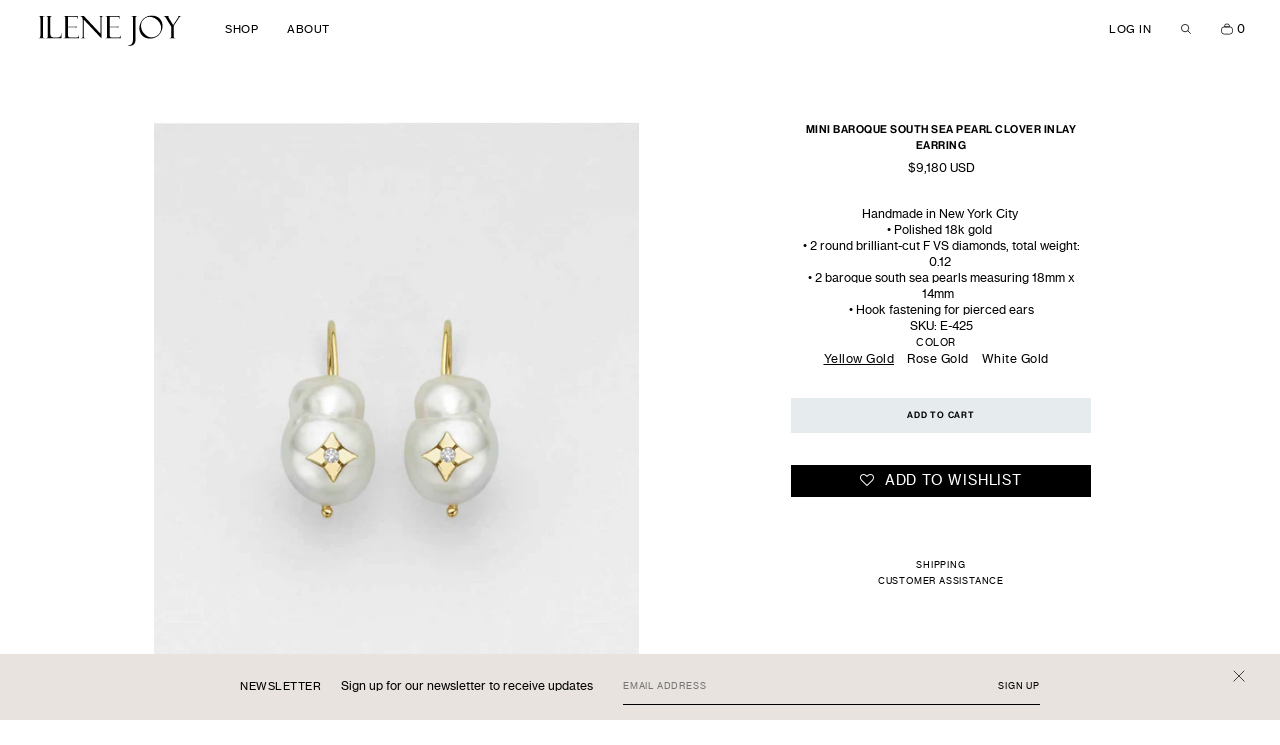

--- FILE ---
content_type: text/html; charset=utf-8
request_url: https://ilenejoy.com/products/mini-baroque-south-sea-pearl-clover-inlay-earring
body_size: 74746
content:
<!doctype html>
<!--[if IE 9]> <html class="ie9 no-js supports-no-cookies" lang="en"> <![endif]-->
<!--[if (gt IE 9)|!(IE)]><!--> <html class="no-js supports-no-cookies" lang="en"> <!--<![endif]-->
<head>
  <meta charset="utf-8">
  <meta http-equiv="X-UA-Compatible" content="IE=edge">
  <meta name="viewport" content="width=device-width,initial-scale=1">
  <meta name="theme-color" content="#000">
  <link rel="canonical" href="https://ilenejoy.com/products/mini-baroque-south-sea-pearl-clover-inlay-earring">

  

  <link rel="apple-touch-icon" sizes="180x180" href="//ilenejoy.com/cdn/shop/t/11/assets/apple-touch-icon.png?v=47789225713025784531725837705">
  <link rel="icon" type="image/png" sizes="32x32" href="//ilenejoy.com/cdn/shop/t/11/assets/favicon-32x32.png?v=100133812066400523901725837705">
  <link rel="icon" type="image/png" sizes="16x16" href="//ilenejoy.com/cdn/shop/t/11/assets/favicon-16x16.png?v=131932661106721513131725837705">
  <link rel="manifest" href="//ilenejoy.com/cdn/shop/t/11/assets/site.webmanifest?v=59613577019158002531725837705">
  <link rel="mask-icon" href="//ilenejoy.com/cdn/shop/t/11/assets/safari-pinned-tab.svg?v=39990531279616706141725837705" color="#000000">
  <meta name="msapplication-TileColor" content="#000000">
  <meta name="theme-color" content="#ffffff">

  
  <title>
    MINI BAROQUE SOUTH SEA PEARL CLOVER INLAY EARRING
    
    
    
      &ndash; Ilene Joy
    
  </title>

  
    <meta name="description" content="• Handmade in New York City  • Polished 18k gold  • 2 round brilliant-cut F VS diamonds, total weight: 0.12  • 2 baroque south sea pearls measuring 18mm x 14mm   • Hook fastening for pierced ears SKU: E-425">
  

  
<meta property="og:site_name" content="Ilene Joy">
<meta property="og:url" content="https://ilenejoy.com/products/mini-baroque-south-sea-pearl-clover-inlay-earring">
<meta property="og:title" content="MINI BAROQUE SOUTH SEA PEARL CLOVER INLAY EARRING">
<meta property="og:type" content="product">
<meta property="og:description" content="• Handmade in New York City  • Polished 18k gold  • 2 round brilliant-cut F VS diamonds, total weight: 0.12  • 2 baroque south sea pearls measuring 18mm x 14mm   • Hook fastening for pierced ears SKU: E-425"><meta property="og:price:amount" content="9,180">
  <meta property="og:price:currency" content="USD"><meta property="og:image" content="http://ilenejoy.com/cdn/shop/products/E-425_1024x1024.jpg?v=1735665534">
<meta property="og:image:secure_url" content="https://ilenejoy.com/cdn/shop/products/E-425_1024x1024.jpg?v=1735665534">

<meta name="twitter:site" content="@#">
<meta name="twitter:card" content="summary_large_image">
<meta name="twitter:title" content="MINI BAROQUE SOUTH SEA PEARL CLOVER INLAY EARRING">
<meta name="twitter:description" content="• Handmade in New York City  • Polished 18k gold  • 2 round brilliant-cut F VS diamonds, total weight: 0.12  • 2 baroque south sea pearls measuring 18mm x 14mm   • Hook fastening for pierced ears SKU: E-425">


  <link href="//ilenejoy.com/cdn/shop/t/11/assets/theme.scss.css?v=141105461797720246461731440003" rel="stylesheet" type="text/css" media="all" />

  <script>
    document.documentElement.className = document.documentElement.className.replace('no-js', 'js');

    window.theme = {
      strings: {
        addToCart: "Add to Cart",
        added: 'Added!',
        soldOut: "Sold Out",
        unavailable: "Unavailable"
      },
      moneyFormat: "\u003cspan class=money\u003e${{amount_no_decimals}} USD\u003c\/span\u003e"
    };
  </script>

  

  <script src="https://cdnjs.cloudflare.com/ajax/libs/jquery/3.3.1/jquery.min.js"></script>

  <script>
    window.lazySizesConfig = window.lazySizesConfig || {};
    window.lazySizesConfig.init = true;
    window.lazySizesConfig.expand = 1000;
    lazySizesConfig.loadMode = 1;
    window.lazySizesConfig.expFactor = 3; // max 4
  </script>

  <!--[if (gt IE 9)|!(IE)]><!--><script src="//ilenejoy.com/cdn/shop/t/11/assets/vendor.js?v=78691165828445234361747332303" defer="defer"></script><!--<![endif]-->
  <!--[if lt IE 9]><script src="//ilenejoy.com/cdn/shop/t/11/assets/vendor.js?v=78691165828445234361747332303"></script><![endif]-->

  <!--[if (gt IE 9)|!(IE)]><!--><script src="//ilenejoy.com/cdn/shop/t/11/assets/theme.js?v=1429202252349144391731438790" defer="defer"></script><!--<![endif]-->
  <!--[if lt IE 9]><script src="//ilenejoy.com/cdn/shop/t/11/assets/theme.js?v=1429202252349144391731438790"></script><![endif]-->

  <script>window.performance && window.performance.mark && window.performance.mark('shopify.content_for_header.start');</script><meta name="google-site-verification" content="cFQNT4aZXZeHLGdvtwg3N8SJO00lOYzGKWrvSgfQ5tI">
<meta id="shopify-digital-wallet" name="shopify-digital-wallet" content="/3893133385/digital_wallets/dialog">
<meta name="shopify-checkout-api-token" content="136ef18f501730e79ce291a33f66b017">
<link rel="alternate" type="application/json+oembed" href="https://ilenejoy.com/products/mini-baroque-south-sea-pearl-clover-inlay-earring.oembed">
<script async="async" src="/checkouts/internal/preloads.js?locale=en-US"></script>
<link rel="preconnect" href="https://shop.app" crossorigin="anonymous">
<script async="async" src="https://shop.app/checkouts/internal/preloads.js?locale=en-US&shop_id=3893133385" crossorigin="anonymous"></script>
<script id="shopify-features" type="application/json">{"accessToken":"136ef18f501730e79ce291a33f66b017","betas":["rich-media-storefront-analytics"],"domain":"ilenejoy.com","predictiveSearch":true,"shopId":3893133385,"locale":"en"}</script>
<script>var Shopify = Shopify || {};
Shopify.shop = "ilene-joy.myshopify.com";
Shopify.locale = "en";
Shopify.currency = {"active":"USD","rate":"1.0"};
Shopify.country = "US";
Shopify.theme = {"name":"Dev Ilene Joy \/\/ Boost TURBO Sep 2024","id":132796317769,"schema_name":"Slate","schema_version":"0.11.0","theme_store_id":null,"role":"main"};
Shopify.theme.handle = "null";
Shopify.theme.style = {"id":null,"handle":null};
Shopify.cdnHost = "ilenejoy.com/cdn";
Shopify.routes = Shopify.routes || {};
Shopify.routes.root = "/";</script>
<script type="module">!function(o){(o.Shopify=o.Shopify||{}).modules=!0}(window);</script>
<script>!function(o){function n(){var o=[];function n(){o.push(Array.prototype.slice.apply(arguments))}return n.q=o,n}var t=o.Shopify=o.Shopify||{};t.loadFeatures=n(),t.autoloadFeatures=n()}(window);</script>
<script>
  window.ShopifyPay = window.ShopifyPay || {};
  window.ShopifyPay.apiHost = "shop.app\/pay";
  window.ShopifyPay.redirectState = null;
</script>
<script id="shop-js-analytics" type="application/json">{"pageType":"product"}</script>
<script defer="defer" async type="module" src="//ilenejoy.com/cdn/shopifycloud/shop-js/modules/v2/client.init-shop-cart-sync_WVOgQShq.en.esm.js"></script>
<script defer="defer" async type="module" src="//ilenejoy.com/cdn/shopifycloud/shop-js/modules/v2/chunk.common_C_13GLB1.esm.js"></script>
<script defer="defer" async type="module" src="//ilenejoy.com/cdn/shopifycloud/shop-js/modules/v2/chunk.modal_CLfMGd0m.esm.js"></script>
<script type="module">
  await import("//ilenejoy.com/cdn/shopifycloud/shop-js/modules/v2/client.init-shop-cart-sync_WVOgQShq.en.esm.js");
await import("//ilenejoy.com/cdn/shopifycloud/shop-js/modules/v2/chunk.common_C_13GLB1.esm.js");
await import("//ilenejoy.com/cdn/shopifycloud/shop-js/modules/v2/chunk.modal_CLfMGd0m.esm.js");

  window.Shopify.SignInWithShop?.initShopCartSync?.({"fedCMEnabled":true,"windoidEnabled":true});

</script>
<script>
  window.Shopify = window.Shopify || {};
  if (!window.Shopify.featureAssets) window.Shopify.featureAssets = {};
  window.Shopify.featureAssets['shop-js'] = {"shop-cart-sync":["modules/v2/client.shop-cart-sync_DuR37GeY.en.esm.js","modules/v2/chunk.common_C_13GLB1.esm.js","modules/v2/chunk.modal_CLfMGd0m.esm.js"],"init-fed-cm":["modules/v2/client.init-fed-cm_BucUoe6W.en.esm.js","modules/v2/chunk.common_C_13GLB1.esm.js","modules/v2/chunk.modal_CLfMGd0m.esm.js"],"shop-toast-manager":["modules/v2/client.shop-toast-manager_B0JfrpKj.en.esm.js","modules/v2/chunk.common_C_13GLB1.esm.js","modules/v2/chunk.modal_CLfMGd0m.esm.js"],"init-shop-cart-sync":["modules/v2/client.init-shop-cart-sync_WVOgQShq.en.esm.js","modules/v2/chunk.common_C_13GLB1.esm.js","modules/v2/chunk.modal_CLfMGd0m.esm.js"],"shop-button":["modules/v2/client.shop-button_B_U3bv27.en.esm.js","modules/v2/chunk.common_C_13GLB1.esm.js","modules/v2/chunk.modal_CLfMGd0m.esm.js"],"init-windoid":["modules/v2/client.init-windoid_DuP9q_di.en.esm.js","modules/v2/chunk.common_C_13GLB1.esm.js","modules/v2/chunk.modal_CLfMGd0m.esm.js"],"shop-cash-offers":["modules/v2/client.shop-cash-offers_BmULhtno.en.esm.js","modules/v2/chunk.common_C_13GLB1.esm.js","modules/v2/chunk.modal_CLfMGd0m.esm.js"],"pay-button":["modules/v2/client.pay-button_CrPSEbOK.en.esm.js","modules/v2/chunk.common_C_13GLB1.esm.js","modules/v2/chunk.modal_CLfMGd0m.esm.js"],"init-customer-accounts":["modules/v2/client.init-customer-accounts_jNk9cPYQ.en.esm.js","modules/v2/client.shop-login-button_DJ5ldayH.en.esm.js","modules/v2/chunk.common_C_13GLB1.esm.js","modules/v2/chunk.modal_CLfMGd0m.esm.js"],"avatar":["modules/v2/client.avatar_BTnouDA3.en.esm.js"],"checkout-modal":["modules/v2/client.checkout-modal_pBPyh9w8.en.esm.js","modules/v2/chunk.common_C_13GLB1.esm.js","modules/v2/chunk.modal_CLfMGd0m.esm.js"],"init-shop-for-new-customer-accounts":["modules/v2/client.init-shop-for-new-customer-accounts_BUoCy7a5.en.esm.js","modules/v2/client.shop-login-button_DJ5ldayH.en.esm.js","modules/v2/chunk.common_C_13GLB1.esm.js","modules/v2/chunk.modal_CLfMGd0m.esm.js"],"init-customer-accounts-sign-up":["modules/v2/client.init-customer-accounts-sign-up_CnczCz9H.en.esm.js","modules/v2/client.shop-login-button_DJ5ldayH.en.esm.js","modules/v2/chunk.common_C_13GLB1.esm.js","modules/v2/chunk.modal_CLfMGd0m.esm.js"],"init-shop-email-lookup-coordinator":["modules/v2/client.init-shop-email-lookup-coordinator_CzjY5t9o.en.esm.js","modules/v2/chunk.common_C_13GLB1.esm.js","modules/v2/chunk.modal_CLfMGd0m.esm.js"],"shop-follow-button":["modules/v2/client.shop-follow-button_CsYC63q7.en.esm.js","modules/v2/chunk.common_C_13GLB1.esm.js","modules/v2/chunk.modal_CLfMGd0m.esm.js"],"shop-login-button":["modules/v2/client.shop-login-button_DJ5ldayH.en.esm.js","modules/v2/chunk.common_C_13GLB1.esm.js","modules/v2/chunk.modal_CLfMGd0m.esm.js"],"shop-login":["modules/v2/client.shop-login_B9ccPdmx.en.esm.js","modules/v2/chunk.common_C_13GLB1.esm.js","modules/v2/chunk.modal_CLfMGd0m.esm.js"],"lead-capture":["modules/v2/client.lead-capture_D0K_KgYb.en.esm.js","modules/v2/chunk.common_C_13GLB1.esm.js","modules/v2/chunk.modal_CLfMGd0m.esm.js"],"payment-terms":["modules/v2/client.payment-terms_BWmiNN46.en.esm.js","modules/v2/chunk.common_C_13GLB1.esm.js","modules/v2/chunk.modal_CLfMGd0m.esm.js"]};
</script>
<script>(function() {
  var isLoaded = false;
  function asyncLoad() {
    if (isLoaded) return;
    isLoaded = true;
    var urls = ["https:\/\/instafeed.nfcube.com\/cdn\/377488b0acae65d4364542f158729bbe.js?shop=ilene-joy.myshopify.com","https:\/\/chimpstatic.com\/mcjs-connected\/js\/users\/8ca6e09fae1d497ed7f455ca5\/f2e93aa1a8c276b8f141d9eb1.js?shop=ilene-joy.myshopify.com","https:\/\/assets1.adroll.com\/shopify\/latest\/j\/shopify_rolling_bootstrap_v2.js?adroll_adv_id=AMROTO4FCBFBFBPLOMHGBX\u0026adroll_pix_id=FN2DO76UOBEGBOVYX76GNZ\u0026shop=ilene-joy.myshopify.com","https:\/\/static.klaviyo.com\/onsite\/js\/klaviyo.js?company_id=UGzsMi\u0026shop=ilene-joy.myshopify.com","https:\/\/static.klaviyo.com\/onsite\/js\/klaviyo.js?company_id=UGzsMi\u0026shop=ilene-joy.myshopify.com"];
    for (var i = 0; i < urls.length; i++) {
      var s = document.createElement('script');
      s.type = 'text/javascript';
      s.async = true;
      s.src = urls[i];
      var x = document.getElementsByTagName('script')[0];
      x.parentNode.insertBefore(s, x);
    }
  };
  if(window.attachEvent) {
    window.attachEvent('onload', asyncLoad);
  } else {
    window.addEventListener('load', asyncLoad, false);
  }
})();</script>
<script id="__st">var __st={"a":3893133385,"offset":-18000,"reqid":"830c8e23-92d0-4382-a43e-9d46bce4228d-1769595880","pageurl":"ilenejoy.com\/products\/mini-baroque-south-sea-pearl-clover-inlay-earring","u":"1adec2c1ebee","p":"product","rtyp":"product","rid":6585487327305};</script>
<script>window.ShopifyPaypalV4VisibilityTracking = true;</script>
<script id="captcha-bootstrap">!function(){'use strict';const t='contact',e='account',n='new_comment',o=[[t,t],['blogs',n],['comments',n],[t,'customer']],c=[[e,'customer_login'],[e,'guest_login'],[e,'recover_customer_password'],[e,'create_customer']],r=t=>t.map((([t,e])=>`form[action*='/${t}']:not([data-nocaptcha='true']) input[name='form_type'][value='${e}']`)).join(','),a=t=>()=>t?[...document.querySelectorAll(t)].map((t=>t.form)):[];function s(){const t=[...o],e=r(t);return a(e)}const i='password',u='form_key',d=['recaptcha-v3-token','g-recaptcha-response','h-captcha-response',i],f=()=>{try{return window.sessionStorage}catch{return}},m='__shopify_v',_=t=>t.elements[u];function p(t,e,n=!1){try{const o=window.sessionStorage,c=JSON.parse(o.getItem(e)),{data:r}=function(t){const{data:e,action:n}=t;return t[m]||n?{data:e,action:n}:{data:t,action:n}}(c);for(const[e,n]of Object.entries(r))t.elements[e]&&(t.elements[e].value=n);n&&o.removeItem(e)}catch(o){console.error('form repopulation failed',{error:o})}}const l='form_type',E='cptcha';function T(t){t.dataset[E]=!0}const w=window,h=w.document,L='Shopify',v='ce_forms',y='captcha';let A=!1;((t,e)=>{const n=(g='f06e6c50-85a8-45c8-87d0-21a2b65856fe',I='https://cdn.shopify.com/shopifycloud/storefront-forms-hcaptcha/ce_storefront_forms_captcha_hcaptcha.v1.5.2.iife.js',D={infoText:'Protected by hCaptcha',privacyText:'Privacy',termsText:'Terms'},(t,e,n)=>{const o=w[L][v],c=o.bindForm;if(c)return c(t,g,e,D).then(n);var r;o.q.push([[t,g,e,D],n]),r=I,A||(h.body.append(Object.assign(h.createElement('script'),{id:'captcha-provider',async:!0,src:r})),A=!0)});var g,I,D;w[L]=w[L]||{},w[L][v]=w[L][v]||{},w[L][v].q=[],w[L][y]=w[L][y]||{},w[L][y].protect=function(t,e){n(t,void 0,e),T(t)},Object.freeze(w[L][y]),function(t,e,n,w,h,L){const[v,y,A,g]=function(t,e,n){const i=e?o:[],u=t?c:[],d=[...i,...u],f=r(d),m=r(i),_=r(d.filter((([t,e])=>n.includes(e))));return[a(f),a(m),a(_),s()]}(w,h,L),I=t=>{const e=t.target;return e instanceof HTMLFormElement?e:e&&e.form},D=t=>v().includes(t);t.addEventListener('submit',(t=>{const e=I(t);if(!e)return;const n=D(e)&&!e.dataset.hcaptchaBound&&!e.dataset.recaptchaBound,o=_(e),c=g().includes(e)&&(!o||!o.value);(n||c)&&t.preventDefault(),c&&!n&&(function(t){try{if(!f())return;!function(t){const e=f();if(!e)return;const n=_(t);if(!n)return;const o=n.value;o&&e.removeItem(o)}(t);const e=Array.from(Array(32),(()=>Math.random().toString(36)[2])).join('');!function(t,e){_(t)||t.append(Object.assign(document.createElement('input'),{type:'hidden',name:u})),t.elements[u].value=e}(t,e),function(t,e){const n=f();if(!n)return;const o=[...t.querySelectorAll(`input[type='${i}']`)].map((({name:t})=>t)),c=[...d,...o],r={};for(const[a,s]of new FormData(t).entries())c.includes(a)||(r[a]=s);n.setItem(e,JSON.stringify({[m]:1,action:t.action,data:r}))}(t,e)}catch(e){console.error('failed to persist form',e)}}(e),e.submit())}));const S=(t,e)=>{t&&!t.dataset[E]&&(n(t,e.some((e=>e===t))),T(t))};for(const o of['focusin','change'])t.addEventListener(o,(t=>{const e=I(t);D(e)&&S(e,y())}));const B=e.get('form_key'),M=e.get(l),P=B&&M;t.addEventListener('DOMContentLoaded',(()=>{const t=y();if(P)for(const e of t)e.elements[l].value===M&&p(e,B);[...new Set([...A(),...v().filter((t=>'true'===t.dataset.shopifyCaptcha))])].forEach((e=>S(e,t)))}))}(h,new URLSearchParams(w.location.search),n,t,e,['guest_login'])})(!0,!0)}();</script>
<script integrity="sha256-4kQ18oKyAcykRKYeNunJcIwy7WH5gtpwJnB7kiuLZ1E=" data-source-attribution="shopify.loadfeatures" defer="defer" src="//ilenejoy.com/cdn/shopifycloud/storefront/assets/storefront/load_feature-a0a9edcb.js" crossorigin="anonymous"></script>
<script crossorigin="anonymous" defer="defer" src="//ilenejoy.com/cdn/shopifycloud/storefront/assets/shopify_pay/storefront-65b4c6d7.js?v=20250812"></script>
<script data-source-attribution="shopify.dynamic_checkout.dynamic.init">var Shopify=Shopify||{};Shopify.PaymentButton=Shopify.PaymentButton||{isStorefrontPortableWallets:!0,init:function(){window.Shopify.PaymentButton.init=function(){};var t=document.createElement("script");t.src="https://ilenejoy.com/cdn/shopifycloud/portable-wallets/latest/portable-wallets.en.js",t.type="module",document.head.appendChild(t)}};
</script>
<script data-source-attribution="shopify.dynamic_checkout.buyer_consent">
  function portableWalletsHideBuyerConsent(e){var t=document.getElementById("shopify-buyer-consent"),n=document.getElementById("shopify-subscription-policy-button");t&&n&&(t.classList.add("hidden"),t.setAttribute("aria-hidden","true"),n.removeEventListener("click",e))}function portableWalletsShowBuyerConsent(e){var t=document.getElementById("shopify-buyer-consent"),n=document.getElementById("shopify-subscription-policy-button");t&&n&&(t.classList.remove("hidden"),t.removeAttribute("aria-hidden"),n.addEventListener("click",e))}window.Shopify?.PaymentButton&&(window.Shopify.PaymentButton.hideBuyerConsent=portableWalletsHideBuyerConsent,window.Shopify.PaymentButton.showBuyerConsent=portableWalletsShowBuyerConsent);
</script>
<script data-source-attribution="shopify.dynamic_checkout.cart.bootstrap">document.addEventListener("DOMContentLoaded",(function(){function t(){return document.querySelector("shopify-accelerated-checkout-cart, shopify-accelerated-checkout")}if(t())Shopify.PaymentButton.init();else{new MutationObserver((function(e,n){t()&&(Shopify.PaymentButton.init(),n.disconnect())})).observe(document.body,{childList:!0,subtree:!0})}}));
</script>
<link id="shopify-accelerated-checkout-styles" rel="stylesheet" media="screen" href="https://ilenejoy.com/cdn/shopifycloud/portable-wallets/latest/accelerated-checkout-backwards-compat.css" crossorigin="anonymous">
<style id="shopify-accelerated-checkout-cart">
        #shopify-buyer-consent {
  margin-top: 1em;
  display: inline-block;
  width: 100%;
}

#shopify-buyer-consent.hidden {
  display: none;
}

#shopify-subscription-policy-button {
  background: none;
  border: none;
  padding: 0;
  text-decoration: underline;
  font-size: inherit;
  cursor: pointer;
}

#shopify-subscription-policy-button::before {
  box-shadow: none;
}

      </style>

<script>window.performance && window.performance.mark && window.performance.mark('shopify.content_for_header.end');</script>
  <!--begin-bc-sf-filter-css-->
  
  <!--end-bc-sf-filter-css-->
<script>window.BOLD = window.BOLD || {};
    window.BOLD.common = window.BOLD.common || {};
    window.BOLD.common.Shopify = window.BOLD.common.Shopify || {};
    window.BOLD.common.Shopify.shop = {
      domain: 'ilenejoy.com',
      permanent_domain: 'ilene-joy.myshopify.com',
      url: 'https://ilenejoy.com',
      secure_url: 'https://ilenejoy.com',
      money_format: "\u003cspan class=money\u003e${{amount_no_decimals}} USD\u003c\/span\u003e",
      currency: "USD"
    };
    window.BOLD.common.Shopify.customer = {
      id: null,
      tags: null,
    };
    window.BOLD.common.Shopify.cart = {"note":null,"attributes":{},"original_total_price":0,"total_price":0,"total_discount":0,"total_weight":0.0,"item_count":0,"items":[],"requires_shipping":false,"currency":"USD","items_subtotal_price":0,"cart_level_discount_applications":[],"checkout_charge_amount":0};
    window.BOLD.common.template = 'product';window.BOLD.common.Shopify.formatMoney = function(money, format) {
        function n(t, e) {
            return "undefined" == typeof t ? e : t
        }
        function r(t, e, r, i) {
            if (e = n(e, 2),
                r = n(r, ","),
                i = n(i, "."),
            isNaN(t) || null == t)
                return 0;
            t = (t / 100).toFixed(e);
            var o = t.split(".")
                , a = o[0].replace(/(\d)(?=(\d\d\d)+(?!\d))/g, "$1" + r)
                , s = o[1] ? i + o[1] : "";
            return a + s
        }
        "string" == typeof money && (money = money.replace(".", ""));
        var i = ""
            , o = /\{\{\s*(\w+)\s*\}\}/
            , a = format || window.BOLD.common.Shopify.shop.money_format || window.Shopify.money_format || "$ {{ amount }}";
        switch (a.match(o)[1]) {
            case "amount":
                i = r(money, 2, ",", ".");
                break;
            case "amount_no_decimals":
                i = r(money, 0, ",", ".");
                break;
            case "amount_with_comma_separator":
                i = r(money, 2, ".", ",");
                break;
            case "amount_no_decimals_with_comma_separator":
                i = r(money, 0, ".", ",");
                break;
            case "amount_with_space_separator":
                i = r(money, 2, " ", ",");
                break;
            case "amount_no_decimals_with_space_separator":
                i = r(money, 0, " ", ",");
                break;
            case "amount_with_apostrophe_separator":
                i = r(money, 2, "'", ".");
                break;
        }
        return a.replace(o, i);
    };
    window.BOLD.common.Shopify.saveProduct = function (handle, product) {
      if (typeof handle === 'string' && typeof window.BOLD.common.Shopify.products[handle] === 'undefined') {
        if (typeof product === 'number') {
          window.BOLD.common.Shopify.handles[product] = handle;
          product = { id: product };
        }
        window.BOLD.common.Shopify.products[handle] = product;
      }
    };
    window.BOLD.common.Shopify.saveVariant = function (variant_id, variant) {
      if (typeof variant_id === 'number' && typeof window.BOLD.common.Shopify.variants[variant_id] === 'undefined') {
        window.BOLD.common.Shopify.variants[variant_id] = variant;
      }
    };window.BOLD.common.Shopify.products = window.BOLD.common.Shopify.products || {};
    window.BOLD.common.Shopify.variants = window.BOLD.common.Shopify.variants || {};
    window.BOLD.common.Shopify.handles = window.BOLD.common.Shopify.handles || {};window.BOLD.common.Shopify.handle = "mini-baroque-south-sea-pearl-clover-inlay-earring"
window.BOLD.common.Shopify.saveProduct("mini-baroque-south-sea-pearl-clover-inlay-earring", 6585487327305);window.BOLD.common.Shopify.saveVariant(39357059137609, { product_id: 6585487327305, product_handle: "mini-baroque-south-sea-pearl-clover-inlay-earring", price: 918000, group_id: '', csp_metafield: {}});window.BOLD.common.Shopify.saveVariant(39357059170377, { product_id: 6585487327305, product_handle: "mini-baroque-south-sea-pearl-clover-inlay-earring", price: 918000, group_id: '', csp_metafield: {}});window.BOLD.common.Shopify.saveVariant(39357059203145, { product_id: 6585487327305, product_handle: "mini-baroque-south-sea-pearl-clover-inlay-earring", price: 918000, group_id: '', csp_metafield: {}});window.BOLD.apps_installed = {} || {};window.BOLD.common.Shopify.metafields = window.BOLD.common.Shopify.metafields || {};window.BOLD.common.Shopify.metafields["bold_rp"] = {};window.BOLD.common.Shopify.metafields["bold_csp_defaults"] = {};</script><meta name="google-site-verification" content="Zmql1BjY2DZUBXDwYe_8Cnfo69Zu25usyyH_-kvLOIA" />



<!-- BEGIN app block: shopify://apps/pagefly-page-builder/blocks/app-embed/83e179f7-59a0-4589-8c66-c0dddf959200 -->

<!-- BEGIN app snippet: pagefly-cro-ab-testing-main -->







<script>
  ;(function () {
    const url = new URL(window.location)
    const viewParam = url.searchParams.get('view')
    if (viewParam && viewParam.includes('variant-pf-')) {
      url.searchParams.set('pf_v', viewParam)
      url.searchParams.delete('view')
      window.history.replaceState({}, '', url)
    }
  })()
</script>



<script type='module'>
  
  window.PAGEFLY_CRO = window.PAGEFLY_CRO || {}

  window.PAGEFLY_CRO['data_debug'] = {
    original_template_suffix: "all_products",
    allow_ab_test: false,
    ab_test_start_time: 0,
    ab_test_end_time: 0,
    today_date_time: 1769595881000,
  }
  window.PAGEFLY_CRO['GA4'] = { enabled: false}
</script>

<!-- END app snippet -->








  <script src='https://cdn.shopify.com/extensions/019bf883-1122-7445-9dca-5d60e681c2c8/pagefly-page-builder-216/assets/pagefly-helper.js' defer='defer'></script>

  <script src='https://cdn.shopify.com/extensions/019bf883-1122-7445-9dca-5d60e681c2c8/pagefly-page-builder-216/assets/pagefly-general-helper.js' defer='defer'></script>

  <script src='https://cdn.shopify.com/extensions/019bf883-1122-7445-9dca-5d60e681c2c8/pagefly-page-builder-216/assets/pagefly-snap-slider.js' defer='defer'></script>

  <script src='https://cdn.shopify.com/extensions/019bf883-1122-7445-9dca-5d60e681c2c8/pagefly-page-builder-216/assets/pagefly-slideshow-v3.js' defer='defer'></script>

  <script src='https://cdn.shopify.com/extensions/019bf883-1122-7445-9dca-5d60e681c2c8/pagefly-page-builder-216/assets/pagefly-slideshow-v4.js' defer='defer'></script>

  <script src='https://cdn.shopify.com/extensions/019bf883-1122-7445-9dca-5d60e681c2c8/pagefly-page-builder-216/assets/pagefly-glider.js' defer='defer'></script>

  <script src='https://cdn.shopify.com/extensions/019bf883-1122-7445-9dca-5d60e681c2c8/pagefly-page-builder-216/assets/pagefly-slideshow-v1-v2.js' defer='defer'></script>

  <script src='https://cdn.shopify.com/extensions/019bf883-1122-7445-9dca-5d60e681c2c8/pagefly-page-builder-216/assets/pagefly-product-media.js' defer='defer'></script>

  <script src='https://cdn.shopify.com/extensions/019bf883-1122-7445-9dca-5d60e681c2c8/pagefly-page-builder-216/assets/pagefly-product.js' defer='defer'></script>


<script id='pagefly-helper-data' type='application/json'>
  {
    "page_optimization": {
      "assets_prefetching": false
    },
    "elements_asset_mapper": {
      "Accordion": "https://cdn.shopify.com/extensions/019bf883-1122-7445-9dca-5d60e681c2c8/pagefly-page-builder-216/assets/pagefly-accordion.js",
      "Accordion3": "https://cdn.shopify.com/extensions/019bf883-1122-7445-9dca-5d60e681c2c8/pagefly-page-builder-216/assets/pagefly-accordion3.js",
      "CountDown": "https://cdn.shopify.com/extensions/019bf883-1122-7445-9dca-5d60e681c2c8/pagefly-page-builder-216/assets/pagefly-countdown.js",
      "GMap1": "https://cdn.shopify.com/extensions/019bf883-1122-7445-9dca-5d60e681c2c8/pagefly-page-builder-216/assets/pagefly-gmap.js",
      "GMap2": "https://cdn.shopify.com/extensions/019bf883-1122-7445-9dca-5d60e681c2c8/pagefly-page-builder-216/assets/pagefly-gmap.js",
      "GMapBasicV2": "https://cdn.shopify.com/extensions/019bf883-1122-7445-9dca-5d60e681c2c8/pagefly-page-builder-216/assets/pagefly-gmap.js",
      "GMapAdvancedV2": "https://cdn.shopify.com/extensions/019bf883-1122-7445-9dca-5d60e681c2c8/pagefly-page-builder-216/assets/pagefly-gmap.js",
      "HTML.Video": "https://cdn.shopify.com/extensions/019bf883-1122-7445-9dca-5d60e681c2c8/pagefly-page-builder-216/assets/pagefly-htmlvideo.js",
      "HTML.Video2": "https://cdn.shopify.com/extensions/019bf883-1122-7445-9dca-5d60e681c2c8/pagefly-page-builder-216/assets/pagefly-htmlvideo2.js",
      "HTML.Video3": "https://cdn.shopify.com/extensions/019bf883-1122-7445-9dca-5d60e681c2c8/pagefly-page-builder-216/assets/pagefly-htmlvideo2.js",
      "BackgroundVideo": "https://cdn.shopify.com/extensions/019bf883-1122-7445-9dca-5d60e681c2c8/pagefly-page-builder-216/assets/pagefly-htmlvideo2.js",
      "Instagram": "https://cdn.shopify.com/extensions/019bf883-1122-7445-9dca-5d60e681c2c8/pagefly-page-builder-216/assets/pagefly-instagram.js",
      "Instagram2": "https://cdn.shopify.com/extensions/019bf883-1122-7445-9dca-5d60e681c2c8/pagefly-page-builder-216/assets/pagefly-instagram.js",
      "Insta3": "https://cdn.shopify.com/extensions/019bf883-1122-7445-9dca-5d60e681c2c8/pagefly-page-builder-216/assets/pagefly-instagram3.js",
      "Tabs": "https://cdn.shopify.com/extensions/019bf883-1122-7445-9dca-5d60e681c2c8/pagefly-page-builder-216/assets/pagefly-tab.js",
      "Tabs3": "https://cdn.shopify.com/extensions/019bf883-1122-7445-9dca-5d60e681c2c8/pagefly-page-builder-216/assets/pagefly-tab3.js",
      "ProductBox": "https://cdn.shopify.com/extensions/019bf883-1122-7445-9dca-5d60e681c2c8/pagefly-page-builder-216/assets/pagefly-cart.js",
      "FBPageBox2": "https://cdn.shopify.com/extensions/019bf883-1122-7445-9dca-5d60e681c2c8/pagefly-page-builder-216/assets/pagefly-facebook.js",
      "FBLikeButton2": "https://cdn.shopify.com/extensions/019bf883-1122-7445-9dca-5d60e681c2c8/pagefly-page-builder-216/assets/pagefly-facebook.js",
      "TwitterFeed2": "https://cdn.shopify.com/extensions/019bf883-1122-7445-9dca-5d60e681c2c8/pagefly-page-builder-216/assets/pagefly-twitter.js",
      "Paragraph4": "https://cdn.shopify.com/extensions/019bf883-1122-7445-9dca-5d60e681c2c8/pagefly-page-builder-216/assets/pagefly-paragraph4.js",

      "AliReviews": "https://cdn.shopify.com/extensions/019bf883-1122-7445-9dca-5d60e681c2c8/pagefly-page-builder-216/assets/pagefly-3rd-elements.js",
      "BackInStock": "https://cdn.shopify.com/extensions/019bf883-1122-7445-9dca-5d60e681c2c8/pagefly-page-builder-216/assets/pagefly-3rd-elements.js",
      "GloboBackInStock": "https://cdn.shopify.com/extensions/019bf883-1122-7445-9dca-5d60e681c2c8/pagefly-page-builder-216/assets/pagefly-3rd-elements.js",
      "GrowaveWishlist": "https://cdn.shopify.com/extensions/019bf883-1122-7445-9dca-5d60e681c2c8/pagefly-page-builder-216/assets/pagefly-3rd-elements.js",
      "InfiniteOptionsShopPad": "https://cdn.shopify.com/extensions/019bf883-1122-7445-9dca-5d60e681c2c8/pagefly-page-builder-216/assets/pagefly-3rd-elements.js",
      "InkybayProductPersonalizer": "https://cdn.shopify.com/extensions/019bf883-1122-7445-9dca-5d60e681c2c8/pagefly-page-builder-216/assets/pagefly-3rd-elements.js",
      "LimeSpot": "https://cdn.shopify.com/extensions/019bf883-1122-7445-9dca-5d60e681c2c8/pagefly-page-builder-216/assets/pagefly-3rd-elements.js",
      "Loox": "https://cdn.shopify.com/extensions/019bf883-1122-7445-9dca-5d60e681c2c8/pagefly-page-builder-216/assets/pagefly-3rd-elements.js",
      "Opinew": "https://cdn.shopify.com/extensions/019bf883-1122-7445-9dca-5d60e681c2c8/pagefly-page-builder-216/assets/pagefly-3rd-elements.js",
      "Powr": "https://cdn.shopify.com/extensions/019bf883-1122-7445-9dca-5d60e681c2c8/pagefly-page-builder-216/assets/pagefly-3rd-elements.js",
      "ProductReviews": "https://cdn.shopify.com/extensions/019bf883-1122-7445-9dca-5d60e681c2c8/pagefly-page-builder-216/assets/pagefly-3rd-elements.js",
      "PushOwl": "https://cdn.shopify.com/extensions/019bf883-1122-7445-9dca-5d60e681c2c8/pagefly-page-builder-216/assets/pagefly-3rd-elements.js",
      "ReCharge": "https://cdn.shopify.com/extensions/019bf883-1122-7445-9dca-5d60e681c2c8/pagefly-page-builder-216/assets/pagefly-3rd-elements.js",
      "Rivyo": "https://cdn.shopify.com/extensions/019bf883-1122-7445-9dca-5d60e681c2c8/pagefly-page-builder-216/assets/pagefly-3rd-elements.js",
      "TrackingMore": "https://cdn.shopify.com/extensions/019bf883-1122-7445-9dca-5d60e681c2c8/pagefly-page-builder-216/assets/pagefly-3rd-elements.js",
      "Vitals": "https://cdn.shopify.com/extensions/019bf883-1122-7445-9dca-5d60e681c2c8/pagefly-page-builder-216/assets/pagefly-3rd-elements.js",
      "Wiser": "https://cdn.shopify.com/extensions/019bf883-1122-7445-9dca-5d60e681c2c8/pagefly-page-builder-216/assets/pagefly-3rd-elements.js"
    },
    "custom_elements_mapper": {
      "pf-click-action-element": "https://cdn.shopify.com/extensions/019bf883-1122-7445-9dca-5d60e681c2c8/pagefly-page-builder-216/assets/pagefly-click-action-element.js",
      "pf-dialog-element": "https://cdn.shopify.com/extensions/019bf883-1122-7445-9dca-5d60e681c2c8/pagefly-page-builder-216/assets/pagefly-dialog-element.js"
    }
  }
</script>


<!-- END app block --><!-- BEGIN app block: shopify://apps/boost-ai-search-filter/blocks/instant-search-app-embedded/7fc998ae-a150-4367-bab8-505d8a4503f7 --><script type="text/javascript">(function a(){!window.boostWidgetIntegration&&(window.boostWidgetIntegration={});const b=window.boostWidgetIntegration;!b.taeSettings&&(b.taeSettings={});const c=b.taeSettings;c.instantSearch={enabled:!0}})()</script><!-- END app block --><!-- BEGIN app block: shopify://apps/boost-ai-search-filter/blocks/boost-sd-ssr/7fc998ae-a150-4367-bab8-505d8a4503f7 --><script type="text/javascript">"use strict";(()=>{function mergeDeepMutate(target,...sources){if(!target)return target;if(sources.length===0)return target;const isObject=obj=>!!obj&&typeof obj==="object";const isPlainObject=obj=>{if(!isObject(obj))return false;const proto=Object.getPrototypeOf(obj);return proto===Object.prototype||proto===null};for(const source of sources){if(!source)continue;for(const key in source){const sourceValue=source[key];if(!(key in target)){target[key]=sourceValue;continue}const targetValue=target[key];if(Array.isArray(targetValue)&&Array.isArray(sourceValue)){target[key]=targetValue.concat(...sourceValue)}else if(isPlainObject(targetValue)&&isPlainObject(sourceValue)){target[key]=mergeDeepMutate(targetValue,sourceValue)}else{target[key]=sourceValue}}}return target}var Application=class{constructor(config,dataObjects){this.modules=[];this.cachedModulesByConstructor=new Map;this.status="created";this.cachedEventListeners={};this.registryBlockListeners=[];this.readyListeners=[];this.mode="production";this.logLevel=1;this.blocks={};const boostWidgetIntegration=window.boostWidgetIntegration;this.config=config||{logLevel:boostWidgetIntegration?.config?.logLevel,env:"production"};this.logLevel=this.config.logLevel??(this.mode==="production"?2:this.logLevel);if(this.config.logLevel==null){this.config.logLevel=this.logLevel}this.dataObjects=dataObjects||{};this.logger={debug:(...args)=>{if(this.logLevel<=0){console.debug("Boost > [DEBUG] ",...args)}},info:(...args)=>{if(this.logLevel<=1){console.info("Boost > [INFO] ",...args)}},warn:(...args)=>{if(this.logLevel<=2){console.warn("Boost > [WARN] ",...args)}},error:(...args)=>{if(this.logLevel<=3){console.error("Boost > [ERROR] ",...args)}}}}bootstrap(){if(this.status==="bootstrapped"){this.logger.warn("Application already bootstrapped");return}if(this.status==="started"){this.logger.warn("Application already started");return}this.loadModuleEventListeners();this.dispatchLifecycleEvent({name:"onBeforeAppBootstrap",payload:null});if(this.config?.customization?.app?.onBootstrap){this.config.customization.app.onBootstrap(this)}this.extendAppConfigFromModules();this.extendAppConfigFromGlobalVariables();this.initializeDataObjects();this.assignGlobalVariables();this.status="bootstrapped";this.dispatchLifecycleEvent({name:"onAppBootstrap",payload:null})}async initModules(){await Promise.all(this.modules.map(async module=>{if(!module.shouldInit()){this.logger.info("Module not initialized",module.constructor.name,"shouldInit returned false");return}module.onBeforeModuleInit?.();this.dispatchLifecycleEvent({name:"onBeforeModuleInit",payload:{module}});this.logger.info(`Initializing ${module.constructor.name} module`);try{await module.init();this.dispatchLifecycleEvent({name:"onModuleInit",payload:{module}})}catch(error){this.logger.error(`Error initializing module ${module.constructor.name}:`,error);this.dispatchLifecycleEvent({name:"onModuleError",payload:{module,error:error instanceof Error?error:new Error(String(error))}})}}))}getModule(constructor){const module=this.cachedModulesByConstructor.get(constructor);if(module&&!module.shouldInit()){return void 0}return module}getModuleByName(name){const module=this.modules.find(mod=>{const ModuleClass=mod.constructor;return ModuleClass.moduleName===name});if(module&&!module.shouldInit()){return void 0}return module}registerBlock(block){if(!block.id){this.logger.error("Block id is required");return}const blockId=block.id;if(this.blocks[blockId]){this.logger.error(`Block with id ${blockId} already exists`);return}this.blocks[blockId]=block;if(window.boostWidgetIntegration.blocks){window.boostWidgetIntegration.blocks[blockId]=block}this.dispatchLifecycleEvent({name:"onRegisterBlock",payload:{block}});this.registryBlockListeners.forEach(listener=>{try{listener(block)}catch(error){this.logger.error("Error in registry block listener:",error)}})}addRegistryBlockListener(listener){this.registryBlockListeners.push(listener);Object.values(this.blocks).forEach(block=>{try{listener(block)}catch(error){this.logger.error("Error in registry block listener for existing block:",error)}})}removeRegistryBlockListener(listener){const index=this.registryBlockListeners.indexOf(listener);if(index>-1){this.registryBlockListeners.splice(index,1)}}onReady(handler){if(this.status==="started"){try{handler()}catch(error){this.logger.error("Error in ready handler:",error)}}else{this.readyListeners.push(handler)}}assignGlobalVariables(){if(!window.boostWidgetIntegration){window.boostWidgetIntegration={}}Object.assign(window.boostWidgetIntegration,{TAEApp:this,config:this.config,dataObjects:this.dataObjects,blocks:this.blocks})}async start(){this.logger.info("Application starting");this.bootstrap();this.dispatchLifecycleEvent({name:"onBeforeAppStart",payload:null});await this.initModules();this.status="started";this.dispatchLifecycleEvent({name:"onAppStart",payload:null});this.readyListeners.forEach(listener=>{try{listener()}catch(error){this.logger.error("Error in ready listener:",error)}});if(this.config?.customization?.app?.onStart){this.config.customization.app.onStart(this)}}destroy(){if(this.status!=="started"){this.logger.warn("Application not started yet");return}this.modules.forEach(module=>{this.dispatchLifecycleEvent({name:"onModuleDestroy",payload:{module}});module.destroy()});this.modules=[];this.resetBlocks();this.status="destroyed";this.dispatchLifecycleEvent({name:"onAppDestroy",payload:null})}setLogLevel(level){this.logLevel=level;this.updateConfig({logLevel:level})}loadModule(ModuleConstructor){if(!ModuleConstructor){return this}const app=this;const moduleInstance=new ModuleConstructor(app);if(app.cachedModulesByConstructor.has(ModuleConstructor)){this.logger.warn(`Module ${ModuleConstructor.name} already loaded`);return app}this.modules.push(moduleInstance);this.cachedModulesByConstructor.set(ModuleConstructor,moduleInstance);this.logger.info(`Module ${ModuleConstructor.name} already loaded`);return app}updateConfig(newConfig){if(typeof newConfig==="function"){this.config=newConfig(this.config)}else{mergeDeepMutate(this.config,newConfig)}return this.config}dispatchLifecycleEvent(event){switch(event.name){case"onBeforeAppBootstrap":this.triggerEvent("onBeforeAppBootstrap",event);break;case"onAppBootstrap":this.logger.info("Application bootstrapped");this.triggerEvent("onAppBootstrap",event);break;case"onBeforeModuleInit":this.triggerEvent("onBeforeModuleInit",event);break;case"onModuleInit":this.logger.info(`Module ${event.payload.module.constructor.name} initialized`);this.triggerEvent("onModuleInit",event);break;case"onModuleDestroy":this.logger.info(`Module ${event.payload.module.constructor.name} destroyed`);this.triggerEvent("onModuleDestroy",event);break;case"onBeforeAppStart":this.triggerEvent("onBeforeAppStart",event);break;case"onAppStart":this.logger.info("Application started");this.triggerEvent("onAppStart",event);break;case"onAppDestroy":this.logger.info("Application destroyed");this.triggerEvent("onAppDestroy",event);break;case"onAppError":this.logger.error("Application error",event.payload.error);this.triggerEvent("onAppError",event);break;case"onModuleError":this.logger.error("Module error",event.payload.module.constructor.name,event.payload.error);this.triggerEvent("onModuleError",event);break;case"onRegisterBlock":this.logger.info(`Block registered with id: ${event.payload.block.id}`);this.triggerEvent("onRegisterBlock",event);break;default:this.logger.warn("Unknown lifecycle event",event);break}}triggerEvent(eventName,event){const eventListeners=this.cachedEventListeners[eventName];if(eventListeners){eventListeners.forEach(listener=>{try{if(eventName==="onRegisterBlock"&&event.payload&&"block"in event.payload){listener(event.payload.block)}else{listener(event)}}catch(error){this.logger.error(`Error in event listener for ${eventName}:`,error,"Event data:",event)}})}}extendAppConfigFromModules(){this.modules.forEach(module=>{const extendAppConfig=module.extendAppConfig;if(extendAppConfig){mergeDeepMutate(this.config,extendAppConfig)}})}extendAppConfigFromGlobalVariables(){const initializedGlobalConfig=window.boostWidgetIntegration?.config;if(initializedGlobalConfig){mergeDeepMutate(this.config,initializedGlobalConfig)}}initializeDataObjects(){this.modules.forEach(module=>{const dataObject=module.dataObject;if(dataObject){mergeDeepMutate(this.dataObjects,dataObject)}})}resetBlocks(){this.logger.info("Resetting all blocks");this.blocks={}}loadModuleEventListeners(){this.cachedEventListeners={};const eventNames=["onBeforeAppBootstrap","onAppBootstrap","onModuleInit","onModuleDestroy","onBeforeAppStart","onAppStart","onAppDestroy","onAppError","onModuleError","onRegisterBlock"];this.modules.forEach(module=>{eventNames.forEach(eventName=>{const eventListener=(...args)=>{if(this.status==="bootstrapped"||this.status==="started"){if(!module.shouldInit())return}return module[eventName]?.(...args)};if(typeof eventListener==="function"){if(!this.cachedEventListeners[eventName]){this.cachedEventListeners[eventName]=[]}if(eventName==="onRegisterBlock"){this.cachedEventListeners[eventName]?.push((block=>{eventListener.call(module,block)}))}else{this.cachedEventListeners[eventName]?.push(eventListener.bind(module))}}})})}};var Module=class{constructor(app){this.app=app}shouldInit(){return true}destroy(){}init(){}get extendAppConfig(){return{}}get dataObject(){return{}}};var BoostTAEAppModule=class extends Module{constructor(){super(...arguments);this.boostTAEApp=null}get TAEApp(){const boostTAE=getBoostTAE();if(!boostTAE){throw new Error("Boost TAE is not initialized")}this.boostTAEApp=boostTAE;return this.boostTAEApp}get TAEAppConfig(){return this.TAEApp.config}get TAEAppDataObjects(){return this.TAEApp.dataObjects}};var AdditionalElement=class extends BoostTAEAppModule{get extendAppConfig(){return {additionalElementSettings:Object.assign(
        {
          
            default_sort_order: {"search":"","all":""},
          
        }, {"customSortingList":"best-selling|price-ascending|price-descending","enableCollectionSearch":false})};}};AdditionalElement.moduleName="AdditionalElement";function getShortenToFullParamMap(){const shortenUrlParamList=getBoostTAE().config?.filterSettings?.shortenUrlParamList;const map={};if(!Array.isArray(shortenUrlParamList)){return map}shortenUrlParamList.forEach(item=>{if(typeof item!=="string")return;const idx=item.lastIndexOf(":");if(idx===-1)return;const full=item.slice(0,idx).trim();const short=item.slice(idx+1).trim();if(full.length>0&&short.length>0){map[short]=full}});return map}function generateUUID(){return "xxxxxxxx-xxxx-xxxx-xxxx-xxxxxxxxxxxx".replace(/[x]/g,function(){const r=Math.random()*16|0;return r.toString(16)});}function getQueryParamByKey(key){const urlParams=new URLSearchParams(window.location.search);return urlParams.get(key)}function convertValueRequestStockStatus(v){if(typeof v==="string"){if(v==="out-of-stock")return false;return true}if(Array.isArray(v)){return v.map(_v=>{if(_v==="out-of-stock"){return false}return true})}return false}function isMobileWidth(){return window.innerWidth<576}function isTabletPortraitMaxWidth(){return window.innerWidth<991}function detectDeviceByWidth(){let result="";if(isMobileWidth()){result+="mobile|"}else{result=result.replace("mobile|","")}if(isTabletPortraitMaxWidth()){result+="tablet_portrait_max"}else{result=result.replace("tablet_portrait_max","")}return result}function getSortBy(){const{generalSettings:{collection_id=0,page="collection",default_sort_by:defaultSortBy}={},additionalElementSettings:{default_sort_order:defaultSortOrder={},customSortingList}={}}=getBoostTAE().config;const defaultSortingList=["relevance","best-selling","manual","title-ascending","title-descending","price-ascending","price-descending","created-ascending","created-descending"];const sortQueryKey=getQueryParamByKey("sort");const sortingList=customSortingList?customSortingList.split("|"):defaultSortingList;if(sortQueryKey&&sortingList.includes(sortQueryKey))return sortQueryKey;const searchPage=page==="search";const collectionPage=page==="collection";if(searchPage)sortingList.splice(sortingList.indexOf("manual"),1);const{all,search}=defaultSortOrder;if(collectionPage){if(collection_id in defaultSortOrder){return defaultSortOrder[collection_id]}else if(all){return all}else if(defaultSortBy){return defaultSortBy}}else if(searchPage){return search||"relevance"}return""}var addParamsLocale=(params={})=>{params.return_all_currency_fields=false;return{...params,currency_rate:window.Shopify?.currency?.rate,currency:window.Shopify?.currency?.active,country:window.Shopify?.country}};var getLocalStorage=key=>{try{const value=localStorage.getItem(key);if(value)return JSON.parse(value);return null}catch{return null}};var setLocalStorage=(key,value)=>{try{localStorage.setItem(key,JSON.stringify(value))}catch(error){getBoostTAE().logger.error("Error setLocalStorage",error)}};var removeLocalStorage=key=>{try{localStorage.removeItem(key)}catch(error){getBoostTAE().logger.error("Error removeLocalStorage",error)}};function roundToNearest50(num){const remainder=num%50;if(remainder>25){return num+(50-remainder)}else{return num-remainder}}function lazyLoadImages(dom){if(!dom)return;const lazyImages=dom.querySelectorAll(".boost-sd__product-image-img[loading='lazy']");lazyImages.forEach(function(img){inViewPortHandler(img.parentElement,element=>{const imgElement=element.querySelector(".boost-sd__product-image-img[loading='lazy']");if(imgElement){imgElement.removeAttribute("loading")}})})}function inViewPortHandler(elements,callback){const observer=new IntersectionObserver(function intersectionObserverCallback(entries,observer2){entries.forEach(function(entry){if(entry.isIntersecting){callback(entry.target);observer2.unobserve(entry.target)}})});if(Array.isArray(elements)){elements.forEach(element=>observer.observe(element))}else{observer.observe(elements)}}var isBadUrl=url=>{try{if(!url){const searchString2=getWindowLocation().search;if(!searchString2||searchString2.length<=1){return false}return checkSearchStringForXSS(searchString2)}if(typeof url==="string"){const questionMarkIndex=url.indexOf("?");const searchString2=questionMarkIndex>=0?url.substring(questionMarkIndex):"";if(!searchString2||searchString2.length<=1){return false}return checkSearchStringForXSS(searchString2)}const searchString=url.search;if(!searchString||searchString.length<=1){return false}return checkSearchStringForXSS(searchString)}catch{return true}};var checkSearchStringForXSS=searchString=>{const urlParams=decodeURIComponent(searchString).split("&");for(let i=0;i<urlParams.length;i++){if(isBadSearchTerm(urlParams[i])){return true}}return false};var getWindowLocation=()=>{const href=window.location.href;const escapedHref=href.replace(/%3C/g,"&lt;").replace(/%3E/g,"&gt;");const rebuildHrefArr=[];for(let i=0;i<escapedHref.length;i++){rebuildHrefArr.push(escapedHref.charAt(i))}const rebuildHref=rebuildHrefArr.join("").split("&lt;").join("%3C").split("&gt;").join("%3E");let rebuildSearch="";const hrefWithoutHash=rebuildHref.replace(/#.*$/,"");if(hrefWithoutHash.split("?").length>1){rebuildSearch=hrefWithoutHash.split("?")[1];if(rebuildSearch.length>0){rebuildSearch="?"+rebuildSearch}}return{pathname:window.location.pathname,href:rebuildHref,search:rebuildSearch}};var isBadSearchTerm=term=>{if(typeof term=="string"){term=term.toLowerCase();const domEvents=["img src","script","alert","onabort","popstate","afterprint","beforeprint","beforeunload","blur","canplay","canplaythrough","change","click","contextmenu","copy","cut","dblclick","drag","dragend","dragenter","dragleave","dragover","dragstart","drop","durationchange","ended","error","focus","focusin","focusout","fullscreenchange","fullscreenerror","hashchange","input","invalid","keydown","keypress","keyup","load","loadeddata","loadedmetadata","loadstart","mousedown","mouseenter","mouseleave","mousemove","mouseover","mouseout","mouseout","mouseup","offline","online","pagehide","pageshow","paste","pause","play","playing","progress","ratechange","resize","reset","scroll","search","seeked","seeking","select","show","stalled","submit","suspend","timeupdate","toggle","touchcancel","touchend","touchmove","touchstart","unload","volumechange","waiting","wheel"];const potentialEventRegex=new RegExp(domEvents.join("=|on"));const countOpenTag=(term.match(/</g)||[]).length;const countCloseTag=(term.match(/>/g)||[]).length;const isAlert=(term.match(/alert\(/g)||[]).length;const isConsoleLog=(term.match(/console\.log\(/g)||[]).length;const isExecCommand=(term.match(/execCommand/g)||[]).length;const isCookie=(term.match(/document\.cookie/g)||[]).length;const isJavascript=(term.match(/j.*a.*v.*a.*s.*c.*r.*i.*p.*t/g)||[]).length;const isPotentialEvent=potentialEventRegex.test(term);if(countOpenTag>0&&countCloseTag>0||countOpenTag>1||countCloseTag>1||isAlert||isConsoleLog||isExecCommand||isCookie||isJavascript||isPotentialEvent){return true}}return false};var isCollectionPage=()=>{return getBoostTAE().config.generalSettings?.page==="collection"};var isSearchPage=()=>{return getBoostTAE().config.generalSettings?.page==="search"};var isCartPage=()=>{return getBoostTAE().config.generalSettings?.page==="cart"};var isProductPage=()=>{return getBoostTAE().config.generalSettings?.page==="product"};var isHomePage=()=>{return getBoostTAE().config.generalSettings?.page==="index"};var isVendorPage=()=>{return window.location.pathname.indexOf("/collections/vendors")>-1};var getCurrentPage=()=>{let currentPage="";switch(true){case isCollectionPage():currentPage="collection_page";break;case isSearchPage():currentPage="search_page";break;case isProductPage():currentPage="product_page";break;case isCartPage():currentPage="cart_page";break;case isHomePage():currentPage="home_page";break;default:break}return currentPage};var checkExistFilterOptionParam=()=>{const queryParams=new URLSearchParams(window.location.search);const shortenToFullMap=getShortenToFullParamMap();const hasShortenMap=Object.keys(shortenToFullMap).length>0;for(const[key]of queryParams.entries()){if(key.indexOf("pf_")>-1){return true}if(hasShortenMap&&shortenToFullMap[key]){return true}}return false};function getCustomerId(){return window?.__st?.cid||window?.meta?.page?.customerId||window?.ShopifyAnalytics?.meta?.page?.customerId||window?.ShopifyAnalytics?.lib?.user?.()?.traits()?.uniqToken}function isShopifyTypePage(){return window.location.pathname.indexOf("/collections/types")>-1}var _Analytics=class _Analytics extends BoostTAEAppModule{saveRequestId(type,request_id,bundles=[]){const requestIds=getLocalStorage(_Analytics.STORAGE_KEY_PRE_REQUEST_IDS)||{};requestIds[type]=request_id;if(Array.isArray(bundles)){bundles?.forEach(bundle=>{let placement="";switch(type){case"search":placement=_Analytics.KEY_PLACEMENT_BY_TYPE.search_page;break;case"suggest":placement=_Analytics.KEY_PLACEMENT_BY_TYPE.search_page;break;case"product_page_bundle":placement=_Analytics.KEY_PLACEMENT_BY_TYPE.product_page;break;default:break}requestIds[`${bundle.widgetId||""}_${placement}`]=request_id})}setLocalStorage(_Analytics.STORAGE_KEY_PRE_REQUEST_IDS,requestIds)}savePreAction(type){setLocalStorage(_Analytics.STORAGE_KEY_PRE_ACTION,type)}};_Analytics.moduleName="Analytics";_Analytics.STORAGE_KEY_PRE_REQUEST_IDS="boostSdPreRequestIds";_Analytics.STORAGE_KEY_PRE_ACTION="boostSdPreAction";_Analytics.KEY_PLACEMENT_BY_TYPE={product_page:"product_page",search_page:"search_page",instant_search:"instant_search"};var Analytics=_Analytics;var AppSettings=class extends BoostTAEAppModule{get extendAppConfig(){return {cdn:"https://cdn.boostcommerce.io",bundleUrl:"https://services.mybcapps.com/bc-sf-filter/bundles",productUrl:"https://services.mybcapps.com/bc-sf-filter/products",subscriptionUrl:"https://services.mybcapps.com/bc-sf-filter/subscribe-b2s",taeSettings:window.boostWidgetIntegration?.taeSettings||{instantSearch:{enabled:false}},generalSettings:Object.assign(
  {preview_mode:false,preview_path:"",page:"product",custom_js_asset_url:"",custom_css_asset_url:"",collection_id: 0,collection_handle:"",collection_product_count: 0,...
            {
              
              
                product_id: 6585487327305,
              
            },collection_tags: null,current_tags: null,default_sort_by:"",swatch_extension:"png",no_image_url:"https://cdn.shopify.com/extensions/019be4f8-6aac-7bf7-8583-c85851eaaabd/boost-fe-204/assets/boost-pfs-no-image.jpg",search_term:"",template:"product",currencies:["USD"],current_currency:"USD",published_locales:{...
                {"en":true}
              },current_locale:"en"},
  {"addCollectionToProductUrl":false}
),translation:{},...
        {
          
          
          
            translation: {"refine":"Refine By","refineMobile":"Refine By","refineMobileCollapse":"Hide Filter","clear":"Clear","clearAll":"Clear All","viewMore":"View More","viewLess":"View Less","apply":"Apply","applyAll":"Apply All","close":"Close","back":"Back","showLimit":"Show","collectionAll":"All","under":"Under","above":"Above","ratingStar":"Star","ratingStars":"Stars","ratingUp":"& Up","showResult":"Show result","searchOptions":"Search Options","inCollectionSearch":"Search for products in this collection","loadPreviousPage":"Load Previous Page","loadMore":"Load more {{ amountProduct }} Products","loadMoreTotal":"{{ from }} - {{ to }} of {{ total }} Products","viewAs":"View as","listView":"List view","gridView":"Grid view","gridViewColumns":"Grid view {{count}} Columns","search":{"generalTitle":"General Title (when no search term)","resultHeader":"Search results for \"{{ terms }}\"","resultNumber":"Showing {{ count }} results for \"{{ terms }}\"","seeAllProducts":"See all products","resultEmpty":"We couldn't find results for \"{{ terms }}\".{{ breakline }}Check the spelling or try less specific search terms.","resultEmptyWithSuggestion":"Sorry, nothing found for \"{{ terms }}\". Check out these items instead?","searchTotalResult":"Showing {{ count }} result","searchTotalResults":"Showing {{ count }} results","searchPanelProduct":"Products","searchPanelCollection":"Collections","searchPanelPage":"Pages","searchTipsTitle":"Search tips","searchTipsContent":"Please double-check your spelling.{{ breakline }}Use more generic search terms.{{ breakline }}Enter fewer keywords.{{ breakline }}Try searching by product type, brand, model number or product feature.","noSearchResultSearchTermLabel":"Check out some of these popular searches","noSearchResultProductsLabel":"Trending products","searchBoxOnclickRecentSearchLabel":"Recent searches","searchBoxOnclickSearchTermLabel":"Popular searches","searchBoxOnclickProductsLabel":"Trending products"},"suggestion":{"viewAll":"View all {{ count }} products","didYouMean":"Did you mean: {{ terms }}","searchBoxPlaceholder":"Search","suggestQuery":"Show {{ count }} results for {{ terms }}","instantSearchSuggestionsLabel":"Suggestions","instantSearchCollectionsLabel":"Collections","instantSearchProductsLabel":"Products","instantSearchPagesLabel":"Pages","searchBoxOnclickRecentSearchLabel":"Recent searches","searchBoxOnclickSearchTermLabel":"Popular searches","searchBoxOnclickProductsLabel":"Trending products","noSearchResultSearchTermLabel":"Check out some of these popular searches","noSearchResultProductsLabel":"Trending products"},"error":{"noFilterResult":"Sorry, no products matched your selection","noSearchResult":"Sorry, no products matched the keyword","noProducts":"No products found in this collection","noSuggestionResult":"Sorry, nothing found for \"{{ terms }}\".","noSuggestionProducts":"Sorry, nothing found for \"{{ terms }}\"."},"recommendation":{"homepage-387704":"Just dropped","homepage-527261":"Best Sellers","collectionpage-100436":"Just dropped","collectionpage-325716":"Most Popular Products","productpage-031760":"Recently viewed","productpage-115845":"Frequently Bought Together","cartpage-341247":"Still interested in this?","cartpage-462430":"Similar Products"},"productItem":{"qvBtnLabel":"Quick view","atcAvailableLabel":"Add to cart","soldoutLabel":"Sold out","productItemSale":"Sale","productItemSoldOut":"Sold out","viewProductBtnLabel":"View product","atcSelectOptionsLabel":"Select options","amount":"None","savingAmount":"Save {{saleAmount}}","swatchButtonText1":"+{{count}}","swatchButtonText2":"+{{count}}","swatchButtonText3":"+{{count}}","inventoryInStock":"In stock","inventoryLowStock":"Only {{count}} left!","inventorySoldOut":"Sold out","atcAddingToCartBtnLabel":"Adding...","atcAddedToCartBtnLabel":"Added!"},"quickView":{"qvQuantity":"Quantity","qvViewFullDetails":"View full details","buyItNowBtnLabel":"Buy it now"},"cart":{"atcMiniCartSubtotalLabel":"Subtotal","atcMiniCartEmptyCartLabel":"Your Cart Is Currently Empty","atcMiniCartCountItemLabel":"item","atcMiniCartCountItemLabelPlural":"items","atcMiniCartShopingCartLabel":"Your cart","atcMiniCartViewCartLabel":"View cart","atcMiniCartCheckoutLabel":"Checkout"},"recentlyViewed":{"recentProductHeading":"Recently Viewed Products"},"mostPopular":{"popularProductsHeading":"Popular Products"},"perpage":{"productCountPerPage":"Display: {{count}} per page"},"productCount":{"textDescriptionCollectionHeader":"{{count}} product","textDescriptionCollectionHeaderPlural":"{{count}} products","textDescriptionToolbar":"{{count}} product","textDescriptionToolbarPlural":"{{count}} products","textDescriptionPagination":"Showing {{from}} - {{to}} of {{total}} product","textDescriptionPaginationPlural":"Showing {{from}} - {{to}} of {{total}} products"},"pagination":{"loadPreviousText":"Load Previous Page","loadPreviousInfiniteText":"Load Previous Page","loadMoreText":"Load more","prevText":"Previous","nextText":"Next"},"sortingList":{"sorting":"Sort by","best-selling":"Best selling","price-ascending":"Price ascending","price-descending":"Price descending"},"collectionHeader":{},"breadcrumb":{},"sliderProduct":{},"filterOptions":{"filterOption|Ju0PKsRaFJ|pf_opt_size":"Size","filterOption|Ju0PKsRaFJ|pf_pt_category":"Category","filterOption|Ju0PKsRaFJ|pf_c_collection":"Collection","filterOption|Ju0PKsRaFJ|pf_opt_color":"Color","filterOption|SJxONW1C6H|pf_opt_size":"Size","filterOption|SJxONW1C6H|pf_pt_category":"Category","filterOption|SJxONW1C6H|pf_c_collection":"Collection","filterOption|SJxONW1C6H|pf_opt_color":"Color"},"predictiveBundle":{}},
          
        }
      };}};AppSettings.moduleName="AppSettings";var AssetFilesLoader=class extends BoostTAEAppModule{constructor(){super(...arguments);this.cacheVersionString=Date.now().toString()}onAppStart(){this.loadAssetFiles();this.assetLoadingPromise("themeCSS").then(()=>{this.TAEApp.updateConfig({themeCssLoaded:true})});this.assetLoadingPromise("settingsCSS").then(()=>{this.TAEApp.updateConfig({settingsCSSLoaded:true})})}loadAssetFiles(){this.loadThemeCSS();this.loadSettingsCSS();this.loadMainScript();this.loadRTLCSS();this.loadCustomizedCSSAndScript()}loadCustomizedCSSAndScript(){const{assetFilesLoader,templateMetadata}=this.TAEAppConfig;const themeCSSLinkElement=assetFilesLoader.themeCSS.element;const settingCSSLinkElement=assetFilesLoader.settingsCSS.element;const loadResources=()=>{if(this.TAEAppConfig.assetFilesLoader.themeCSS.status!=="loaded"||this.TAEAppConfig.assetFilesLoader.settingsCSS.status!=="loaded")return;if(templateMetadata?.customizeCssUrl){this.loadCSSFile("customizedCSS")}if(templateMetadata?.customizeJsUrl){this.loadScript("customizedScript")}};themeCSSLinkElement?.addEventListener("load",loadResources);settingCSSLinkElement?.addEventListener("load",loadResources)}loadSettingsCSS(){const result=this.loadCSSFile("settingsCSS");return result}loadThemeCSS(){const result=this.loadCSSFile("themeCSS");return result}loadRTLCSS(){const rtlDetected=document.documentElement.getAttribute("dir")==="rtl";if(rtlDetected){const result=this.loadCSSFile("rtlCSS");return result}}loadMainScript(){const result=this.loadScript("mainScript");return result}preloadModuleScript(module){const TAEAppConfig=this.TAEAppConfig;const inStagingEnv=TAEAppConfig.env==="staging";const themeLibVersion=inStagingEnv?"staging":TAEAppConfig.templateMetadata?.themeLibVersion;if(!inStagingEnv)return;if(!["filter","recommendation"].includes(module))return;const scriptUrl=`${TAEAppConfig.cdn}/${"widget-integration"}/${themeLibVersion}/${module}.module.js`;const link=document.createElement("link");link.rel="preload";link.as="script";link.href=scriptUrl;document.head?.appendChild(link)}loadResourceByName(name,options){if(this.TAEAppConfig.assetFilesLoader[name].element)return;const assetsState=this.TAEAppConfig.assetFilesLoader[name];const resourceType=options?.resourceType||assetsState.type;const inStagingEnv=this.TAEAppConfig.env==="staging";let url=options?.url||assetsState.url;if(!url){switch(name){case"themeCSS":url=this.TAEAppConfig.templateMetadata?.themeCssUrl||this.TAEAppConfig.fallback?.themeCssUrl;if(inStagingEnv){url+=`?v=${this.cacheVersionString}`}break;case"settingsCSS":url=this.TAEAppConfig.templateMetadata?.settingsCssUrl||this.TAEAppConfig.fallback?.settingsCssUrl;break;case"rtlCSS":{const{themeCSS}=this.TAEAppConfig.assetFilesLoader;if(themeCSS.url){const themeCssUrl=new URL(themeCSS.url);const themeCssPathWithoutFilename=themeCssUrl.pathname.split("/").slice(0,-1).join("/");const rtlCssPath=themeCssPathWithoutFilename+"/rtl.css";url=new URL(rtlCssPath,themeCssUrl.origin).href;if(inStagingEnv){url+=`?v=${this.cacheVersionString}`}}break}case"mainScript":url=`${this.TAEAppConfig.cdn}/${"widget-integration"}/${inStagingEnv?"staging":this.TAEAppConfig.templateMetadata?.themeLibVersion}/${"bc-widget-integration.js"}`;if(inStagingEnv){url+=`?v=${this.cacheVersionString}`}break;case"customizedCSS":url=this.TAEAppConfig.templateMetadata?.customizeCssUrl;break;case"customizedScript":url=this.TAEAppConfig.templateMetadata?.customizeJsUrl;break}}if(!url)return;if(resourceType==="stylesheet"){const link=document.createElement("link");link.rel="stylesheet";link.type="text/css";link.media="all";link.href=url;document.head.appendChild(link);this.TAEApp.updateConfig({assetFilesLoader:{[name]:{element:link,status:"loading",url}}});link.onload=()=>{this.TAEApp.updateConfig({assetFilesLoader:{[name]:{element:link,status:"loaded",url}}})};link.onerror=()=>{this.TAEApp.updateConfig({assetFilesLoader:{[name]:{element:link,status:"error",url}}})}}else if(resourceType==="script"){const script=document.createElement("script");script.src=url;const strategy=options?.strategy;if(strategy==="async"){script.async=true}else if(strategy==="defer"){script.defer=true}if(assetsState.module){script.type="module"}if(strategy==="async"||strategy==="defer"){const link=document.createElement("link");link.rel="preload";link.as="script";link.href=url;document.head?.appendChild(link)}document.head.appendChild(script);this.TAEApp.updateConfig({assetFilesLoader:{[name]:{element:script,status:"loading",url}}});script.onload=()=>{this.TAEApp.updateConfig({assetFilesLoader:{[name]:{element:script,status:"loaded",url}}})};script.onerror=()=>{this.TAEApp.updateConfig({assetFilesLoader:{[name]:{element:script,status:"error",url}}})};script.onprogress=()=>{this.TAEApp.updateConfig({assetFilesLoader:{[name]:{element:script,status:"loading",url}}})}}}loadCSSFile(name,url){return this.loadResourceByName(name,{url,resourceType:"stylesheet"})}loadScript(name,url,strategy){return this.loadResourceByName(name,{strategy,url,resourceType:"script"})}assetLoadingPromise(name,timeout=5e3){return new Promise((resolve,reject)=>{let timeoutNumber=null;const{assetFilesLoader}=this.TAEAppConfig;const asset=assetFilesLoader[name];if(asset.status==="loaded"){return resolve(true)}if(!asset.element){this.loadResourceByName(name)}const assetElement=this.TAEAppConfig.assetFilesLoader[name]?.element;if(!assetElement){this.TAEApp.logger.warn(`Asset ${name} not foumd`);return resolve(false)}assetElement?.addEventListener("load",()=>{if(timeoutNumber)clearTimeout(timeoutNumber);resolve(true)});assetElement?.addEventListener("error",()=>{if(timeoutNumber)clearTimeout(timeoutNumber);reject(new Error(`Failed to load asset ${name}`))});timeoutNumber=setTimeout(()=>{reject(new Error(`Timeout loading asset ${name}`))},timeout)})}get extendAppConfig(){return{themeCssLoaded:false,settingsCSSLoaded:false,assetFilesLoader:{themeCSS:{type:"stylesheet",element:null,status:"not-initialized",url:null},settingsCSS:{type:"stylesheet",element:null,status:"not-initialized",url:null},rtlCSS:{type:"stylesheet",element:null,status:"not-initialized",url:null},customizedCSS:{type:"stylesheet",element:null,status:"not-initialized",url:null},mainScript:{type:"script",element:null,status:"not-initialized",url:null},customizedScript:{type:"script",element:null,status:"not-initialized",url:null}}}}};AssetFilesLoader.moduleName="AssetFilesLoader";var B2B=class extends BoostTAEAppModule{setQueryParams(urlParams){const{b2b}=this.TAEAppConfig;if(!b2b.enabled)return;urlParams.set("company_location_id",`${b2b.current_company_id}_${b2b.current_location_id}`);const shopifyCurrencySettings=window.Shopify?.currency;if(shopifyCurrencySettings){urlParams.set("currency",shopifyCurrencySettings.active);urlParams.set("currency_rate",shopifyCurrencySettings.rate.toString())}}get extendAppConfig(){return {b2b:Object.assign({enabled:false}, 
        {
          
        }
        )};}};B2B.moduleName="B2B";var _Fallback=class _Fallback extends BoostTAEAppModule{get extendAppConfig(){return{fallback:{containerElement:".boost-sd__filter-product-list",themeCssUrl:"https://cdn.boostcommerce.io/widget-integration/theme/default/1.0.1/main.css",settingsCssUrl:"https://boost-cdn-staging.bc-solutions.net/widget-integration/theme/default/staging/default-settings.css"}}}dispatchEvent(){const enableEvent=new CustomEvent(_Fallback.EVENT_NAME);window.dispatchEvent(enableEvent)}async loadFallbackSectionFromShopify(payload){return fetch(payload.url||`${window.location.origin}/?section_id=${payload.sectionName}`).catch(error=>{this.TAEApp.logger.error("Error loading fallback section from Shopify:",error);throw error}).then(res=>res.text())}get containerElement(){const{containerElement}=this.TAEAppConfig.fallback;if(containerElement instanceof HTMLElement){return containerElement}return document.querySelector(containerElement)}async loadFilterProductFallback(){const{fallback,cdn="https://boost-cdn-prod.bc-solutions.net",templateMetadata}=this.TAEAppConfig;const customizedFallbackSettings=fallback?.customizedTemplate||templateMetadata.customizedFallback;if(customizedFallbackSettings){const{source,templateName,templateURL}=customizedFallbackSettings;switch(source){case"Shopify":{if(!templateName&&!templateURL){this.TAEApp.logger.warn("Both templateName and templateURL are undefined");return}const html=await this.loadFallbackSectionFromShopify({sectionName:templateName,url:templateURL});const container=this.containerElement;if(!container){this.TAEApp.logger.warn("Container element not found for fallback template");return}container.innerHTML=html;this.dispatchEvent();return}default:this.TAEApp.logger.warn(`Unsupported source for customized template: ${source}`);return}}const script=document.createElement("script");script.src=`${cdn}/fallback-theme/1.0.12/boost-sd-fallback-theme.js`;script.defer=true;script.onload=()=>{this.dispatchEvent()};document.body.appendChild(script)}};_Fallback.moduleName="Fallback";_Fallback.EVENT_NAME="boost-sd-enable-product-filter-fallback";var Fallback=_Fallback;var SimplifiedIntegration=class extends BoostTAEAppModule{constructor(){super(...arguments);this.ensurePlaceholder=()=>{const{simplifiedIntegration:{enabled,selectedSelector}}=this.TAEAppConfig;if(enabled&&!!selectedSelector){const container=document.querySelector(selectedSelector);this.TAEApp.logger.info(`Placeholder container found: `,container);if(container&&container instanceof HTMLElement){this.renderPlaceholder(container);this.collectionFilterModule?.initBlock()}else{this.TAEApp.logger.error(`Placeholder container not found: ${selectedSelector}. Please update the selector in Boost's app embed`)}}else if(!this.oldldSICollectionFilterContainerDetected()){this.backwardCompatibilityModule?.legacyUpdateAppStatus("ready")}}}get collectionFilterModule(){return this.TAEApp.getModule(CollectionFilter)}get backwardCompatibilityModule(){return this.TAEApp.getModule(BackwardCompatibilityV1)}get extendAppConfig(){
      
     ;return {simplifiedIntegration:{enabled:false,collectionPage:false,instantSearch:false,productListSelector:{collectionPage:[],searchPage:[]},selectedSelector:"",selectorFromMetafield:"",selectorFromAppEmbed:
            
              ""
            
             || "",allSyncedCollections:
          
            ""
          
         || {syncedCollections:[]},placeholderAdded:false,placeholder:`<!-- TEMPLATE PLACEHOLDER --><div class='boost-sd-container'><div class='boost-sd-layout boost-sd-layout--has-filter-vertical'>  <div class='boost-sd-left boost-filter-tree-column'>   <!-- TEMPLATE FILTER TREE PLACEHOLDER -->   <div id="boost-sd__filter-tree-wrapper" class="boost-sd__filter-tree-wrapper">    <div class="boost-sd__filter-tree-vertical ">     <div class="boost-sd__filter-tree-vertical-placeholder">      <div class="boost-sd__filter-tree-vertical-placeholder-item">       <span class="boost-sd__placeholder-item" style="width:80%; border-radius: 0;"></span>       <span class="boost-sd__placeholder-item" style="border-radius: 0;"></span>       <span class="boost-sd__placeholder-item" style="width:65%; border-radius: 0;"></span>       <span class="boost-sd__placeholder-item" style="width:40%; border-radius: 0;"></span>      </div>      <div class="boost-sd__filter-tree-vertical-placeholder-item">       <span class="boost-sd__placeholder-item" style="width:80%; border-radius: 0;"></span>       <span class="boost-sd__placeholder-item" style="border-radius: 0;"></span>       <span class="boost-sd__placeholder-item" style="width:65%; border-radius: 0;"></span>       <span class="boost-sd__placeholder-item" style="width:40%; border-radius: 0;"></span>      </div>      <div class="boost-sd__filter-tree-vertical-placeholder-item">       <span class="boost-sd__placeholder-item" style="width:80%; border-radius: 0;"></span>       <span class="boost-sd__placeholder-item" style="border-radius: 0;"></span>       <span class="boost-sd__placeholder-item" style="width:65%; border-radius: 0;"></span>       <span class="boost-sd__placeholder-item" style="width:40%; border-radius: 0;"></span>      </div>      <div class="boost-sd__filter-tree-vertical-placeholder-item">       <span class="boost-sd__placeholder-item" style="width:80%; border-radius: 0;"></span>       <span class="boost-sd__placeholder-item" style="border-radius: 0;"></span>       <span class="boost-sd__placeholder-item" style="width:65%; border-radius: 0;"></span>       <span class="boost-sd__placeholder-item" style="width:40%; border-radius: 0;"></span>      </div>      <div class="boost-sd__filter-tree-vertical-placeholder-item">       <span class="boost-sd__placeholder-item" style="width:80%; border-radius: 0;"></span>       <span class="boost-sd__placeholder-item" style="border-radius: 0;"></span>       <span class="boost-sd__placeholder-item" style="width:65%; border-radius: 0;"></span>       <span class="boost-sd__placeholder-item" style="width:40%; border-radius: 0;"></span>      </div>     </div>    </div>   </div>  </div>  <div class='boost-sd-right boost-product-listing-column'>   <!-- TEMPLATE TOOLBAR PLACEHOLDER-->   <div class="boost-sd__toolbar-container">    <div class="boost-sd__toolbar-inner">     <div class="boost-sd__toolbar-content">      <div class="boost-sd__toolbar boost-sd__toolbar--3_1">       <span class="boost-sd__toolbar-item boost-sd__placeholder-item" style="height: 28px; border-radius: 0;"></span>       <span class="boost-sd__toolbar-item boost-sd__placeholder-item" style="height: 28px; border-radius: 0; margin-bottom: 0"></span>       <span class="boost-sd__toolbar-item boost-sd__placeholder-item" style="height: 28px; border-radius: 0; margin-bottom: 0"></span>      </div>     </div>    </div>   </div>   <!-- TEMPLATE PRODUCT LIST PLACEHOLDER-->   <div class="boost-sd__product-list-placeholder boost-sd__product-list-placeholder--3-col">    <div class="boost-sd__product-list-placeholder-item">     <span class="boost-sd__placeholder-item" style="width: 100%; border-radius: 0;"></span>     <span class="boost-sd__placeholder-item" style="border-radius: 0;"></span>     <span class="boost-sd__placeholder-item" style="width: 80%; border-radius: 0;"></span>     <span class="boost-sd__placeholder-item" style="width: 40%; border-radius: 0;"></span>    </div>    <div class="boost-sd__product-list-placeholder-item">     <span class="boost-sd__placeholder-item" style="width: 100%; border-radius: 0;"></span>     <span class="boost-sd__placeholder-item" style="border-radius: 0;"></span>     <span class="boost-sd__placeholder-item" style="width: 80%; border-radius: 0;"></span>     <span class="boost-sd__placeholder-item" style="width: 40%; border-radius: 0;"></span>    </div>    <div class="boost-sd__product-list-placeholder-item">     <span class="boost-sd__placeholder-item" style="width: 100%; border-radius: 0;"></span>     <span class="boost-sd__placeholder-item" style="border-radius: 0;"></span>     <span class="boost-sd__placeholder-item" style="width: 80%; border-radius: 0;"></span>     <span class="boost-sd__placeholder-item" style="width: 40%; border-radius: 0;"></span>    </div>    <div class="boost-sd__product-list-placeholder-item">     <span class="boost-sd__placeholder-item" style="width: 100%; border-radius: 0;"></span>     <span class="boost-sd__placeholder-item" style="border-radius: 0;"></span>     <span class="boost-sd__placeholder-item" style="width: 80%; border-radius: 0;"></span>     <span class="boost-sd__placeholder-item" style="width: 40%; border-radius: 0;"></span>    </div>    <div class="boost-sd__product-list-placeholder-item">     <span class="boost-sd__placeholder-item" style="width: 100%; border-radius: 0;"></span>     <span class="boost-sd__placeholder-item" style="border-radius: 0;"></span>     <span class="boost-sd__placeholder-item" style="width: 80%; border-radius: 0;"></span>     <span class="boost-sd__placeholder-item" style="width: 40%; border-radius: 0;"></span>    </div>    <div class="boost-sd__product-list-placeholder-item">     <span class="boost-sd__placeholder-item" style="width: 100%; border-radius: 0;"></span>     <span class="boost-sd__placeholder-item" style="border-radius: 0;"></span>     <span class="boost-sd__placeholder-item" style="width: 80%; border-radius: 0;"></span>     <span class="boost-sd__placeholder-item" style="width: 40%; border-radius: 0;"></span>    </div>    <div class="boost-sd__product-list-placeholder-item">     <span class="boost-sd__placeholder-item" style="width: 100%; border-radius: 0;"></span>     <span class="boost-sd__placeholder-item" style="border-radius: 0;"></span>     <span class="boost-sd__placeholder-item" style="width: 80%; border-radius: 0;"></span>     <span class="boost-sd__placeholder-item" style="width: 40%; border-radius: 0;"></span>    </div>    <div class="boost-sd__product-list-placeholder-item">     <span class="boost-sd__placeholder-item" style="width: 100%; border-radius: 0;"></span>     <span class="boost-sd__placeholder-item" style="border-radius: 0;"></span>     <span class="boost-sd__placeholder-item" style="width: 80%; border-radius: 0;"></span>     <span class="boost-sd__placeholder-item" style="width: 40%; border-radius: 0;"></span>    </div>    <div class="boost-sd__product-list-placeholder-item">     <span class="boost-sd__placeholder-item" style="width: 100%; border-radius: 0;"></span>     <span class="boost-sd__placeholder-item" style="border-radius: 0;"></span>     <span class="boost-sd__placeholder-item" style="width: 80%; border-radius: 0;"></span>     <span class="boost-sd__placeholder-item" style="width: 40%; border-radius: 0;"></span>    </div>    <div class="boost-sd__product-list-placeholder-item">     <span class="boost-sd__placeholder-item" style="width: 100%; border-radius: 0;"></span>     <span class="boost-sd__placeholder-item" style="border-radius: 0;"></span>     <span class="boost-sd__placeholder-item" style="width: 80%; border-radius: 0;"></span>     <span class="boost-sd__placeholder-item" style="width: 40%; border-radius: 0;"></span>    </div>    <div class="boost-sd__product-list-placeholder-item">     <span class="boost-sd__placeholder-item" style="width: 100%; border-radius: 0;"></span>     <span class="boost-sd__placeholder-item" style="border-radius: 0;"></span>     <span class="boost-sd__placeholder-item" style="width: 80%; border-radius: 0;"></span>     <span class="boost-sd__placeholder-item" style="width: 40%; border-radius: 0;"></span>    </div>    <div class="boost-sd__product-list-placeholder-item">     <span class="boost-sd__placeholder-item" style="width: 100%; border-radius: 0;"></span>     <span class="boost-sd__placeholder-item" style="border-radius: 0;"></span>     <span class="boost-sd__placeholder-item" style="width: 80%; border-radius: 0;"></span>     <span class="boost-sd__placeholder-item" style="width: 40%; border-radius: 0;"></span>    </div>    <div class="boost-sd__product-list-placeholder-item">     <span class="boost-sd__placeholder-item" style="width: 100%; border-radius: 0;"></span>     <span class="boost-sd__placeholder-item" style="border-radius: 0;"></span>     <span class="boost-sd__placeholder-item" style="width: 80%; border-radius: 0;"></span>     <span class="boost-sd__placeholder-item" style="width: 40%; border-radius: 0;"></span>    </div>    <div class="boost-sd__product-list-placeholder-item">     <span class="boost-sd__placeholder-item" style="width: 100%; border-radius: 0;"></span>     <span class="boost-sd__placeholder-item" style="border-radius: 0;"></span>     <span class="boost-sd__placeholder-item" style="width: 80%; border-radius: 0;"></span>     <span class="boost-sd__placeholder-item" style="width: 40%; border-radius: 0;"></span>    </div>    <div class="boost-sd__product-list-placeholder-item">     <span class="boost-sd__placeholder-item" style="width: 100%; border-radius: 0;"></span>     <span class="boost-sd__placeholder-item" style="border-radius: 0;"></span>     <span class="boost-sd__placeholder-item" style="width: 80%; border-radius: 0;"></span>     <span class="boost-sd__placeholder-item" style="width: 40%; border-radius: 0;"></span>    </div>    <div class="boost-sd__product-list-placeholder-item">     <span class="boost-sd__placeholder-item" style="width: 100%; border-radius: 0;"></span>     <span class="boost-sd__placeholder-item" style="border-radius: 0;"></span>     <span class="boost-sd__placeholder-item" style="width: 80%; border-radius: 0;"></span>     <span class="boost-sd__placeholder-item" style="width: 40%; border-radius: 0;"></span>    </div>    <div class="boost-sd__product-list-placeholder-item">     <span class="boost-sd__placeholder-item" style="width: 100%; border-radius: 0;"></span>     <span class="boost-sd__placeholder-item" style="border-radius: 0;"></span>     <span class="boost-sd__placeholder-item" style="width: 80%; border-radius: 0;"></span>     <span class="boost-sd__placeholder-item" style="width: 40%; border-radius: 0;"></span>    </div>    <div class="boost-sd__product-list-placeholder-item">     <span class="boost-sd__placeholder-item" style="width: 100%; border-radius: 0;"></span>     <span class="boost-sd__placeholder-item" style="border-radius: 0;"></span>     <span class="boost-sd__placeholder-item" style="width: 80%; border-radius: 0;"></span>     <span class="boost-sd__placeholder-item" style="width: 40%; border-radius: 0;"></span>    </div>    <div class="boost-sd__product-list-placeholder-item">     <span class="boost-sd__placeholder-item" style="width: 100%; border-radius: 0;"></span>     <span class="boost-sd__placeholder-item" style="border-radius: 0;"></span>     <span class="boost-sd__placeholder-item" style="width: 80%; border-radius: 0;"></span>     <span class="boost-sd__placeholder-item" style="width: 40%; border-radius: 0;"></span>    </div>    <div class="boost-sd__product-list-placeholder-item">     <span class="boost-sd__placeholder-item" style="width: 100%; border-radius: 0;"></span>     <span class="boost-sd__placeholder-item" style="border-radius: 0;"></span>     <span class="boost-sd__placeholder-item" style="width: 80%; border-radius: 0;"></span>     <span class="boost-sd__placeholder-item" style="width: 40%; border-radius: 0;"></span>    </div>    <div class="boost-sd__product-list-placeholder-item">     <span class="boost-sd__placeholder-item" style="width: 100%; border-radius: 0;"></span>     <span class="boost-sd__placeholder-item" style="border-radius: 0;"></span>     <span class="boost-sd__placeholder-item" style="width: 80%; border-radius: 0;"></span>     <span class="boost-sd__placeholder-item" style="width: 40%; border-radius: 0;"></span>    </div>    <div class="boost-sd__product-list-placeholder-item">     <span class="boost-sd__placeholder-item" style="width: 100%; border-radius: 0;"></span>     <span class="boost-sd__placeholder-item" style="border-radius: 0;"></span>     <span class="boost-sd__placeholder-item" style="width: 80%; border-radius: 0;"></span>     <span class="boost-sd__placeholder-item" style="width: 40%; border-radius: 0;"></span>    </div>    <div class="boost-sd__product-list-placeholder-item">     <span class="boost-sd__placeholder-item" style="width: 100%; border-radius: 0;"></span>     <span class="boost-sd__placeholder-item" style="border-radius: 0;"></span>     <span class="boost-sd__placeholder-item" style="width: 80%; border-radius: 0;"></span>     <span class="boost-sd__placeholder-item" style="width: 40%; border-radius: 0;"></span>    </div>    <div class="boost-sd__product-list-placeholder-item">     <span class="boost-sd__placeholder-item" style="width: 100%; border-radius: 0;"></span>     <span class="boost-sd__placeholder-item" style="border-radius: 0;"></span>     <span class="boost-sd__placeholder-item" style="width: 80%; border-radius: 0;"></span>     <span class="boost-sd__placeholder-item" style="width: 40%; border-radius: 0;"></span>    </div>   </div>   <div class="boost-sd__pagination boost-sd__pagination--center">    <span class="boost-sd__placeholder-item" style="height: 40px; border-radius: 0;"></span>   </div>  </div></div></div><style> .boost-sd__collection-header {  width: 100%;  height: 130px;  display: block;  background: -webkit-gradient(linear,    left top,    right top,    color-stop(8%, #eee),    color-stop(18%, #e6e6e6),    color-stop(33%, #eee));  background-color: #eee;  animation: banner-place-holder-shimmer 2s linear infinite forwards; } .boost-sd__collection-header:empty {  display: block; } .boost-sd__collection-header .boost-sd__placeholder-item {  height: 130px; } @media only screen and (min-width: 992px) {  .boost-sd__collection-header,  .boost-sd__collection-header .boost-sd__placeholder-item {   height: 150px;  } } @keyframes banner-place-holder-shimmer {  0% {   background-position: -1500px 0;  }  100% {   background-position: 1500px 0;  } } .boost-sd__in-collection-search {  margin-bottom: 20px;  margin-top: 20px;  width: 100%;  max-width: 100%;  display: flex;  position: relative; } .boost-sd__in-collection-search--horizontal {  margin: 20px auto 0;  max-width: 592px; } @media only screen and (min-width: 992px) {  .boost-sd__in-collection-search {   margin-bottom: 16px;   margin-top: 16px;  } } .boost-sd__filter-tree-vertical {  margin-top: 0;  margin-right: 0; } .boost-sd__filter-tree-vertical-placeholder {  background: transparent;  width: 100%;  max-width: 100%;  display: none; } .boost-sd__filter-tree-vertical-placeholder-list {  margin: 30px 10px 0;  padding: 0;  list-style: none; } .boost-sd__filter-tree-vertical-placeholder-item {  max-width: 100%;  padding: 20px 0;  display: block; } .boost-sd__filter-tree-vertical-placeholder-item:first-child {  padding-top: 0; } .boost-sd__filter-tree-vertical-placeholder-item:not(:last-child) {  border-bottom: 1px solid #ebebeb; } .boost-sd__filter-tree-vertical-placeholder-item::before, .boost-sd__filter-tree-vertical-placeholder-item::after, { display: none; } .boost-sd__filter-tree-horizontal-placeholder {  display: none; } @media only screen and (min-width: 992px) {  .boost-sd__filter-tree-vertical {   width: 272px;  }  .boost-sd-layout .boost-sd-left .boost-sd__filter-tree-wrapper .boost-sd__filter-tree-vertical {   margin-right: 16px;   margin-left: 0;  }  .boost-sd__filter-tree-vertical-placeholder,  .boost-sd__filter-tree-horizontal-placeholder {   display: inline-block;  }  .boost-sd-layout--has-filter-horizontal {   flex-wrap: wrap;   margin-top: 0;  }  .boost-sd-layout--has-filter-horizontal .boost-sd-left,  .boost-sd-layout--has-filter-horizontal .boost-sd-right {   flex: 0 0 100%;  }  .boost-sd__filter-tree-horizontal {   width: 100%;  }  .boost-sd__filter-tree-horizontal-placeholder {   padding: 16px 0;   border-top: 1px solid #ebebeb;   width: 100%;   max-width: 100%;   background: transparent;  }  .boost-sd__filter-tree-horizontal-placeholder-list {   margin: 0;   padding: 0;   list-style: none;   border-bottom: 1px solid #e8e9eb;  }  .boost-sd__filter-tree-horizontal-placeholder-item {   border: none;   display: inline-block;   margin-right: 35px;   position: relative;  }  .boost-sd__filter-tree-horizontal-placeholder-button {   width: auto;   height: auto;   display: inline-block;   position: relative;   padding: 5px 15px 5px 0;   margin: 0;   min-height: auto;   min-width: 0;   border-radius: 0;   box-shadow: none;   background: none;   border: none;   letter-spacing: normal;   text-align: left;   cursor: pointer;  }  .boost-sd__filter-tree-horizontal-placeholder-button .boost-sd__placeholder-item {   width: 80px;   height: 10px;   display: inline-block;   margin: 0 15px 0 0;  }  .boost-sd__filter-tree-horizontal-placeholder-icon {   transform: rotate(-90deg);  } } .boost-sd__in-collection-search {  margin-bottom: 20px;  margin-top: 20px;  width: 100%;  max-width: 100%;  display: flex;  position: relative; } .boost-sd__in-collection-search--horizontal {  margin: 20px auto 0;  max-width: 592px; } @media only screen and (min-width: 992px) {  .boost-sd__in-collection-search {   margin-bottom: 16px;   margin-top: 16px;  } } .boost-sd__toolbar-container {  width: 100%;  margin-bottom: 16px; } .boost-sd__toolbar-inner {  max-width: 1216px;  margin: 0 auto; } .boost-sd__toolbar-content {  border-bottom: 1px solid #ebebeb;  border-top: 1px solid #ebebeb;  padding: 16px 0; } .boost-sd__toolbar {  align-items: center;  width: 100%;  display: flex;  flex-wrap: wrap;  column-gap: 16px;  justify-content: space-between; } .boost-sd__toolbar .boost-sd__placeholder-item {  flex-basis: 45%; } .boost-sd__toolbar .boost-sd__placeholder-item:first-child {  flex-basis: 100%;  margin-bottom: 16px; } @media only screen and (min-width: 992px) {  .boost-sd__toolbar-content {   display: flex;   align-items: center;   border-bottom: none;   padding: 16px 0 16px;   border-top: 1px solid #ebebeb;   border-bottom: 0;  }  .boost-sd__toolbar {   flex-wrap: inherit;  }  .boost-sd__toolbar .boost-sd__placeholder-item {   flex-basis: auto;  }  .boost-sd__toolbar .boost-sd__placeholder-item:first-child {   flex-basis: auto;   margin-bottom: 0;  }  .boost-sd__toolbar--3_1 .boost-sd__toolbar-item {   flex: 1;  }  .boost-sd__toolbar--3_1 .boost-sd__toolbar-item:nth-child(2) {   justify-content: center;  }  .boost-sd__toolbar--3_1 .boost-sd__toolbar-item:nth-child(3) {   justify-content: end;  } } .boost-sd__product-list-placeholder {  gap: 16px;  margin-bottom: 32px;  flex-wrap: wrap;  width: 100%;  display: flex; } .boost-sd__product-list-placeholder--1-col .boost-sd__product-list-placeholder-item {  width: 100%; } .boost-sd__product-list-placeholder--2-col .boost-sd__product-list-placeholder-item, .boost-sd__product-list-placeholder--3-col .boost-sd__product-list-placeholder-item, .boost-sd__product-list-placeholder--4-col .boost-sd__product-list-placeholder-item, .boost-sd__product-list-placeholder--5-col .boost-sd__product-list-placeholder-item, .boost-sd__product-list-placeholder--6-col .boost-sd__product-list-placeholder-item {  width: calc(50% - 8px); } .boost-sd__product-list-placeholder .boost-sd__product-list-placeholder-item .boost-sd__placeholder-item:first-child {  height: 222px; } .boost-sd__pagination {  padding-top: 10px;  padding-bottom: 10px;  justify-content: center;  align-items: center;  display: flex; } @media only screen and (min-width: 576px) {  .boost-sd__product-list-placeholder {   gap: 32px;   margin-bottom: 64px;  }  .boost-sd__product-list-placeholder--3-col .boost-sd__product-list-placeholder-item,  .boost-sd__product-list-placeholder--4-col .boost-sd__product-list-placeholder-item,  .boost-sd__product-list-placeholder--5-col .boost-sd__product-list-placeholder-item,  .boost-sd__product-list-placeholder--6-col .boost-sd__product-list-placeholder-item {   width: calc(33.3333333333% - (32px - 32px / 3));  } } @media only screen and (min-width: 992px) {  .boost-sd__product-list-placeholder .boost-sd__placeholder-item:not(:last-child) {   margin-bottom: 8px;  }  .boost-sd__product-list-placeholder .boost-sd__placeholder-item:first-child {   margin-bottom: 16px;  }  .boost-sd__product-list-placeholder--3-col .boost-sd__product-list-placeholder-item .boost-sd__placeholder-item:first-child {   height: 382px;  }  .boost-sd__product-list-placeholder--4-col .boost-sd__product-list-placeholder-item .boost-sd__placeholder-item:first-child {   height: 275px;  }  .boost-sd__product-list-placeholder--5-col .boost-sd__product-list-placeholder-item .boost-sd__placeholder-item:first-child {   height: 215px;  }  .boost-sd__product-list-placeholder--6-col .boost-sd__product-list-placeholder-item .boost-sd__placeholder-item:first-child {   height: 175px;  }  .boost-sd__product-list-placeholder--3-col .boost-sd__product-list-placeholder-item {   width: calc(33.3333333333% - (32px - 32px / 3));  }  .boost-sd__product-list-placeholder--4-col .boost-sd__product-list-placeholder-item {   width: calc(25% - (32px - 32px / 4));  }  .boost-sd__product-list-placeholder--5-col .boost-sd__product-list-placeholder-item {   width: calc(20% - (32px - 32px / 5));  }  .boost-sd__product-list-placeholder--6-col .boost-sd__product-list-placeholder-item {   width: calc(16.6666667% - (32px - 32px / 6));  } } .boost-sd-container * {  box-sizing: border-box; } .boost-sd__placeholder-item {  background: rgba(0, 0, 0, 0.07);  border-radius: 50rem;  min-width: 50px;  max-width: 100%;  height: 20px;  animation: 2s infinite place-holder-animation;  display: inline-block; } .boost-sd__placeholder-item:empty {  display: block; } .boost-sd__placeholder-item:not(:last-child) {  margin-bottom: 18px; } .boost-sd-layout {  margin: 20px auto 0; } .boost-sd-left {  position: relative; } .boost-sd-layout .boost-sd-right {  width: 100%;  margin-bottom: 20px; } @keyframes place-holder-animation {  0% {   opacity: 1;  }  50% {   opacity: 0.5;  }  100% {   opacity: 1;  } } @media only screen and (min-width: 992px) {  .boost-sd-layout {   display: flex;   max-width: 1216px;  }  .boost-sd-layout .boost-sd-right {   flex: auto;   max-width: 100%;  } }</style>`,isOnboarding:JSON.parse(
            
              ""
            
           || "false"),neededToHideElements:[]}};}init(){const app=this.TAEApp;const simplifiedIntegration=this.TAEAppConfig.simplifiedIntegration;const{templateMetadata:{integratedTheme={}}}=this.TAEAppConfig;const themeId=window.Shopify?.theme?.id;if(!themeId){app.logger.warn("Theme ID is missing");return}const themeIntegration=integratedTheme[themeId];if(!themeIntegration||Object.keys(themeIntegration).length===0){app.logger.warn("Theme is not integrated with SimplifiedIntegration flow");return}const{collectionPage=false,searchPage=false,instantSearch=false,productListSelector={}}=themeIntegration;const{page:currentPage,collection_id:collectionId=0}=this.TAEAppConfig.generalSettings;const isCollectionPage2=currentPage==="collection";const isSearchPage2=currentPage==="search";if(simplifiedIntegration.isOnboarding){const isCollectionSynced=this.checkSyncedCollection(collectionId);if(!isCollectionSynced){return}}if(isCollectionPage2&&collectionPage||isSearchPage2&&searchPage){const{collectionPage:collectionPageSelectors=[],searchPage:searchPageSelectors=[]}=productListSelector;const selectors=isCollectionPage2?collectionPageSelectors:searchPageSelectors;if(selectors.length===0){this.app.logger.warn("empty selectors");return}const elements=selectors.slice(0,-1);const mainElement=selectors[selectors.length-1];const selector=simplifiedIntegration.selectorFromAppEmbed||mainElement;simplifiedIntegration.neededToHideElements=elements;simplifiedIntegration.selectorFromMetafield=mainElement;simplifiedIntegration.selectedSelector=selector;if(selector){const intervalId=setInterval(()=>{const container=document.querySelector(selector);if(container){this.renderPlaceholder(container);clearInterval(intervalId)}},50)}this.TAEApp.updateConfig({simplifiedIntegration:{...simplifiedIntegration,...themeIntegration,enabled:true}})}if(instantSearch){this.setupISW()}}onAppStart(){document.addEventListener("DOMContentLoaded",()=>{this.ensurePlaceholder()})}oldldSICollectionFilterContainerDetected(){const productFilterBlock=document.querySelector(".boost-sd__filter-product-list");return!!productFilterBlock}checkSyncedCollection(collectionId){const{simplifiedIntegration}=this.TAEAppConfig;const{allSyncedCollections:{syncedCollections}}=simplifiedIntegration;const currentCollectionSynced=syncedCollections?.includes(collectionId);const collectionAllSynced=collectionId===0&&syncedCollections?.length>0;if(!currentCollectionSynced&&!collectionAllSynced){this.TAEApp.logger.warn("collection not synced -> fallback original theme");return false}return true}renderPlaceholder(originalContainer){const{simplifiedIntegration}=this.TAEAppConfig;const placeholder=simplifiedIntegration?.placeholder||"";const placeholderAdded=simplifiedIntegration?.placeholderAdded||false;const neededToHideElements=simplifiedIntegration?.neededToHideElements||[];const selectedSelector=simplifiedIntegration?.selectedSelector||"";if(placeholderAdded){this.TAEApp.logger.warn("placeholder already added");return}originalContainer.style.display="none";this.hideNeededElements();const newProductFilterDiv=document.createElement("div");newProductFilterDiv.innerHTML=placeholder||"";newProductFilterDiv.className="boost-sd__filter-product-list boost-sd__placeholder-product-filter-tree";originalContainer.insertAdjacentElement("afterend",newProductFilterDiv);if(simplifiedIntegration){simplifiedIntegration.placeholderAdded=true;if(neededToHideElements&&selectedSelector){neededToHideElements.push(selectedSelector)}}}hideNeededElements(){const{simplifiedIntegration:{neededToHideElements}}=this.TAEAppConfig;if(neededToHideElements&&neededToHideElements.length>0){this.hideElements(neededToHideElements)}}removePlaceholder(){const{simplifiedIntegration:{placeholderAdded}}=this.TAEAppConfig;if(placeholderAdded){const placeholder=document.querySelector(".boost-sd__placeholder-product-filter-tree");if(placeholder instanceof HTMLElement){placeholder.remove()}}}hideElements(elements){if(!Array.isArray(elements))return;elements.forEach(element=>{const el=document.querySelector(element);if(el instanceof HTMLElement){el.style.display="none"}})}setupISW(){this.TAEApp.updateConfig({taeSettings:{instantSearch:{enabled:true}}})}};SimplifiedIntegration.moduleName="SimplifiedIntegration";var _CollectionFilter=class _CollectionFilter extends BoostTAEAppModule{constructor(){super(...arguments);this.initBlock=async()=>{const filterDom=document.querySelector(".boost-sd__filter-product-list:not(.boost-sd__filter-product-list--ready)");if(!filterDom){this.app.logger.error("Filter DOM not found");this.backwardCompatibilityV1Module?.legacyUpdateAppStatus("ready");return}this.assetFileLoaderModule?.preloadModuleScript("filter");const appConfig=this.TAEAppConfig;const{customization}=appConfig;if(typeof customization?.filter?.beforeRender==="function"){customization.filter.beforeRender()}const filterDomId=`${this.widgetId}-${generateUUID()}`;filterDom?.classList?.add("boost-sd__filter-product-list--ready");filterDom.id=filterDomId;const urlParams=this.prepareFilterAPIQueryParams();const response=await this.filterAPI(urlParams);const block={id:filterDomId,document:filterDom,widgetId:this.widgetId,defaultSort:urlParams.get("sort")||"",defaultParams:this.filterAPIDefaultParams,filterTree:{options:[]},dynamicBundles:[]};const backwardCompatibilityV1=this.backwardCompatibilityV1Module;backwardCompatibilityV1?.legacyAssignDefaultBlockAttributes(block,filterDom,"filter");const{html,bundles}=response;if(bundles){block.dynamicBundles=bundles}if(response.filter){response.filter.options=this.updateValuesOptions(response.filter.options);block.filterTree=response.filter}try{await Promise.all([this.assetFileLoaderModule?.assetLoadingPromise("themeCSS"),this.assetFileLoaderModule?.assetLoadingPromise("settingsCSS")])}catch{}if(html){filterDom.innerHTML=html}block.cache={[urlParams.toString()]:{...response,timestamp:new Date().getTime()}};this.TAEApp.registerBlock(block);this.saveFilterAPIResponseAnalyticData(response?.meta?.rid,response.bundles);this.syncAppConfigWithFilterAPIResponse(response);this.block=block;this.backwardCompatibilityV1Module?.legacyUpdateAppStatus("ready")}}get backwardCompatibilityV1Module(){return this.TAEApp.getModule(BackwardCompatibilityV1)}get b2bModule(){return this.TAEApp.getModule(B2B)}get fallbackModule(){return this.TAEApp.getModule(Fallback)}get simplifiedIntegrationModule(){return this.TAEApp.getModule(SimplifiedIntegration)}get analyticModule(){return this.TAEApp.getModule(Analytics)}get assetFileLoaderModule(){return this.TAEApp.getModule(AssetFilesLoader)}get extendAppConfig(){return {filterUrl:"https://services.mybcapps.com/bc-sf-filter/filter",filterSettings:Object.assign({swatch_extension:"png",...
        {
          
        }}, {"showFilterOptionCount":false,"showRefineBy":false,"showOutOfStockOption":false,"showSingleOption":true,"keepToggleState":true,"changeMobileButtonLabel":false,"showLoading":false,"activeScrollToTop":false,"productAndVariantAvailable":false,"availableAfterFiltering":false,"style":{"filterTitleTextColor":"","filterTitleFontSize":"","filterTitleFontWeight":"","filterTitleFontTransform":"","filterTitleFontFamily":"","filterOptionTextColor":"","filterOptionFontSize":"","filterOptionFontFamily":"","filterMobileButtonTextColor":"","filterMobileButtonFontSize":"","filterMobileButtonFontWeight":"","filterMobileButtonFontTransform":"","filterMobileButtonFontFamily":"","filterMobileButtonBackgroundColor":""},"sortingAvailableFirst":false,"showVariantImageBasedOnSelectedFilter":"","isShortenUrlParam":false,"filterLayout":"vertical","filterTreeMobileStyle":"style2","filterTreeVerticalStyle":"style-default","filterTreeHorizontalStyle":"style1","stickyFilterOnDesktop":false,"stickyFilterOnMobile":false})};}get apiEndpoint(){const{filterUrl,searchUrl}=this.app.config;const urlParams=new URLSearchParams(window.location.search);const searchQuery=urlParams.get("q");return isSearchPage()||searchQuery?searchUrl:filterUrl}get widgetId(){const{templateMetadata,generalSettings}=this.TAEAppConfig;const currentPage=generalSettings?.page||"collection";const widgetName=currentPage==="collection"?"collectionFilters":"searchPage";const widgetId=templateMetadata[widgetName]||"default";return widgetId}get filterAPIDefaultParams(){const{shop,templateSettings,templateMetadata,generalSettings,templateId,simplifiedIntegration}=this.TAEAppConfig;const historyParams=this.getHistoryParams();const productPerPage=typeof templateSettings?.themeSettings?.productList?.productsPerPage==="number"?templateSettings.themeSettings.productList.productsPerPage:16;const savedLimit=getLocalStorage(_CollectionFilter.LIMIT);const limit=savedLimit&&!isNaN(Number(savedLimit))?Number(savedLimit):productPerPage;const widgetId=this.widgetId;const isMobileViewport=isMobileWidth();const viewportWidth=window.innerWidth;const showFilterTreeByDefault=templateSettings?.filterSettings?.filterLayout==="vertical"&&templateSettings?.filterSettings?.filterTreeVerticalStyle==="style-default"?true:false;const productPerRow=isMobileViewport?templateSettings?.themeSettings?.productList?.productsPerRowOnMobile||2:templateSettings?.themeSettings?.productList?.productsPerRowOnDesktop||3;const productImageMaxWidth=isMobileViewport?viewportWidth/productPerRow:viewportWidth/(productPerRow+(showFilterTreeByDefault?1:0));const deviceTypeByViewportWidth=detectDeviceByWidth();return {_:"pf",t:Date.now().toString(),sid:generateUUID(),shop:shop.domain,page:Number(historyParams?.page||1),limit,sort:historyParams?.sort||getSortBy(),locale:generalSettings.current_locale,event_type:"init",pg:getCurrentPage(),build_filter_tree:true,collection_scope:generalSettings.collection_id||"0",money_format:shop.money_format,money_format_with_currency:shop.money_format_with_currency,widgetId,viewAs:`grid--${isMobileWidth()?templateSettings?.themeSettings?.productList?.productsPerRowOnMobile||2:templateSettings?.themeSettings?.productList?.productsPerRowOnDesktop||3}`,device:deviceTypeByViewportWidth,first_load:true,productImageWidth:roundToNearest50(productImageMaxWidth),productPerRow,widget_updated_at:templateMetadata?.updatedAt,templateId,current_locale:(window?.Shopify?.routes?.root||"/")?.replace(/\/$/,""),simplifiedIntegration:simplifiedIntegration.enabled||false,customer_id:getCustomerId(),...addParamsLocale()};}syncAppConfigWithFilterAPIResponse(res){const{shop}=this.TAEAppConfig;if(res.meta?.money_format){shop.money_format=res.meta.money_format}if(res.meta?.money_format_with_currency){shop.money_format_with_currency=res.meta.money_format_with_currency}if(res.meta?.currency){shop.currency=res.meta.currency}this.app.updateConfig({shop});this.backwardCompatibilityV1Module?.legacyUpdateAppStatus("ready")}prepareFilterAPIQueryParams(){const{generalSettings,filterSettings,customization}=this.TAEAppConfig;const paramsHistory=this.getHistoryParams();const defaultParams=this.filterAPIDefaultParams;const urlParams=new URLSearchParams;Object.entries(defaultParams).forEach(([key,value])=>{urlParams.set(key,value!==void 0?value.toString():"")});urlParams.set("search_no_result",Object.keys(paramsHistory?.paramMap||{}).length===0?"true":"false");if(paramsHistory?.paramMap){Object.keys(paramsHistory.paramMap).forEach(key=>{paramsHistory.paramMap[key].forEach(v=>urlParams.append(`${key}[]`,key.startsWith(`${defaultParams._}_st_`)?convertValueRequestStockStatus(v).toString():v))})}const searchParams=new URLSearchParams(window.location.search);const searchQuery=searchParams.get("q");if(searchQuery){if(isVendorPage())urlParams.set("vendor",searchQuery);else if(isShopifyTypePage())urlParams.set("product_type",searchQuery);else urlParams.set("q",searchQuery);if(isCollectionPage()){urlParams.set("incollection_search","true");urlParams.set("event_type","incollection_search")}this.setSearchQueryParamsWithSuggetion(urlParams)}if(generalSettings.collection_tags?.length){generalSettings.collection_tags.forEach(tag=>{urlParams.append("tag[]",tag)})}if(filterSettings.sortingAvailableFirst){urlParams.set("sort_first","available")}const availableAfterFiltering=filterSettings?.availableAfterFiltering;const productAndVariantAvailable=filterSettings?.productAndVariantAvailable;const hasFilterParams=Array.from(urlParams.keys()).some(key=>key.startsWith("pf_"));const showAvailable=!availableAfterFiltering&&productAndVariantAvailable?"true":availableAfterFiltering?hasFilterParams?"true":"false":"false";urlParams.set("product_available",showAvailable);urlParams.set("variant_available",showAvailable);this.b2bModule?.setQueryParams(urlParams);if(customization?.filter?.customizedAPIParams){const{customizedAPIParams}=customization.filter;Object.entries(customizedAPIParams).forEach(([key,value])=>{urlParams.set(key,value)})}return urlParams}setSearchQueryParamsWithSuggetion(params){const SUGGESTION_DATA="boostSDSuggestionData";const CLICK_SUGGESTION_TERM="boostSDClickSuggestionTerm";const term=getLocalStorage(CLICK_SUGGESTION_TERM);if(!term)return;const suggestionData=getLocalStorage(SUGGESTION_DATA);if(!suggestionData)return;params.set("query",suggestionData.query);params.set("parent_request_id",suggestionData.id);params.set("suggestion",term);params.set("item_rank",(suggestionData.suggestions.findIndex(item=>item===term)+1).toString());removeLocalStorage(CLICK_SUGGESTION_TERM);removeLocalStorage(SUGGESTION_DATA)}saveFilterAPIResponseAnalyticData(reqId,bundles){const type=isSearchPage()?"search":"filter";const analytic=this.analyticModule;if(reqId){analytic?.saveRequestId(type,reqId);if(bundles){analytic?.saveRequestId(type,reqId,bundles)}}analytic?.savePreAction(type)}formatPercentSaleLabel(to,from=0){let label="";if(!from){label=`under ${to}%`}else if(!to){label=`above ${from}%`}else{label=`${from}% - ${to}%`}return label}updateValuesOptions(options){if(!Array.isArray(options))return options;return options.map(option=>{if(option.filterType==="percent_sale"){option.values=option.values?.map(item=>{item.key=item.key.replace("*-",":").replace("-*",":").replace("-",":");item.label=this.formatPercentSaleLabel(item.to,item.from);return item})}return option})}async filterAPI(params){const appConfig=this.TAEAppConfig;const queryString=params.toString();const response=await fetch(`${this.apiEndpoint}?${queryString}`,{method:"GET"});const HTTP_STATUS_NEED_FALLBACK=[404,413,403,500];if(HTTP_STATUS_NEED_FALLBACK.includes(response.status)){if(appConfig.simplifiedIntegration?.enabled){const simplifiedIntegration=this.simplifiedIntegrationModule;simplifiedIntegration?.hideNeededElements();simplifiedIntegration?.removePlaceholder()}else{this.fallbackModule?.loadFilterProductFallback()}}return response.json()}getHistoryParams(){const url=new URL(window.location.href);const isXSS=isBadUrl(url);if(isXSS){this.app.logger.error("[Security] Potential XSS detected in URL parameters. Ignoring query params.",window.location.href);return}const rawSearch=url.search;const FILTER_HISTORY_PREFIX="pf_";const DEFAULT_SEPARATOR=",";const REGEX_ESCAPE_PATTERN=/[.*+?^${}()|[\]\\]/g;const{searchParams}=url;const sort=searchParams.get("sort");const page=searchParams.get("page");const paramMap={};const shortenToFullMap=getShortenToFullParamMap();const separator=this.TAEAppConfig.customization?.filter?.customizedAPIParams?.multipleValueSeparator||DEFAULT_SEPARATOR;const escapedSeparator=separator.replace(REGEX_ESCAPE_PATTERN,"\\$&");const encodedSeparator=encodeURIComponent(separator);const escapedEncodedSeparator=encodedSeparator.replace(REGEX_ESCAPE_PATTERN,"\\$&");const splitRegex=new RegExp(`${escapedSeparator}|${escapedEncodedSeparator}`);for(const key of searchParams.keys()){let actualKey=key;let values;if(shortenToFullMap[key]){actualKey=shortenToFullMap[key];const escapedKey=key.replace(REGEX_ESCAPE_PATTERN,"\\$&");const matchResult=rawSearch.match(new RegExp(`[?&]${escapedKey}=([^&]+)`));const rawVal=matchResult?matchResult[1]:"";const parts=rawVal.split(splitRegex);values=parts.map(p=>decodeURIComponent(p.replace(/\+/g," ")))}else{values=searchParams.getAll(key)}if(actualKey.startsWith(FILTER_HISTORY_PREFIX)&&!paramMap[actualKey]){if(actualKey==="pf_tag"){paramMap.tag=values}else{paramMap[actualKey]=values}}}return{paramMap,sort,page}}};_CollectionFilter.moduleName="CollectionFilter";_CollectionFilter.LIMIT="boostSDLimit";_CollectionFilter.LIMIT_SETTING="boostSDLimitSetting";var CollectionFilter=_CollectionFilter;var BackwardCompatibilityV1=class extends BoostTAEAppModule{shouldInit(){const{templateMetadata:{themeLibVersion}={}}=this.TAEAppConfig;if(!themeLibVersion)return true;const feLibMajorVersion=themeLibVersion.split(".")[0];return Number(feLibMajorVersion)<=1}get collectionFilterModule(){return this.TAEApp.getModule(CollectionFilter)}init(){window.boostSDTaeUtils={lazyLoadImages,inViewPortHandler,initCollectionFilter:()=>{setTimeout(()=>{this.collectionFilterModule?.initBlock()})}}}onAppStart(){const app=this.TAEApp;const{env}=this.TAEAppConfig;const mergedCustomizedFilterParams={...(this.TAEAppConfig.customization?.filter?.customizedAPIParams || {}),...(window.boostSdCustomParams || {})};this.TAEApp.updateConfig(config=>{config.customization={...config.customization,filter:{...config.customization?.filter,customizedAPIParams:mergedCustomizedFilterParams}};return config});window.boostSdCustomParams=mergedCustomizedFilterParams;Object.assign(window.boostWidgetIntegration,{generalSettings:{...this.TAEAppConfig.generalSettings,templateId:this.TAEAppConfig.templateId},simplifiedIntegration:this.TAEAppConfig.simplifiedIntegration,taeSettings:this.TAEAppConfig.taeSettings,env,app:{[env]:{customization:{},...this.TAEAppConfig,...window.boostWidgetIntegration.app?.[env]}},customization:{...this.TAEAppConfig.customization,filter:{...this.TAEAppConfig.customization?.filter,customizedAPIParams:mergedCustomizedFilterParams}},regisCustomization:function(fc,scope){if(typeof fc==="function"&&fc.name&&!scope){const functionName=fc.name;window.boostWidgetIntegration.app[env].customization[functionName]=fc}else if(typeof fc==="function"&&fc.name&&scope){window.boostWidgetIntegration.app[env].customization[scope]=window.boostWidgetIntegration.app[env].customization[scope]||{};const functionName=fc.name;window.boostWidgetIntegration.app[env].customization[scope][functionName]=fc}else{app.logger.error("Invalid function or function does not have a name.")}}});Object.assign(window,{boostSDData:this.TAEAppDataObjects})}onBeforeAppStart(){Object.assign(window,{boostWidgetIntegration:{...window.boostWidgetIntegration,status:"initializing"}})}legacyUpdateAppStatus(status){Object.assign(window.boostWidgetIntegration,{status})}legacyIsUsingRecommendationAppV3(){return window.boostSDAppConfig?.themeInfo?.taeFeatures?.recommendation==="installed"}legacyInitRecommendationWidgets(widgets){window.boostWidgetIntegration.app[this.TAEAppConfig.env].recommendationWidgets=widgets}legacyAssignDefaultBlockAttributes(block,blockDOM,blockType){const{templateSettings}=this.app.config;Object.assign(block,{widgetInfo:templateSettings,templateSettings,app:window.boostWidgetIntegration.app?.[this.app.config.env],document:blockDOM,id:blockDOM.id||block.id,blockType:blockType||"filter"});if(!("widgetId"in block)){Object.assign(block,{widgetId:blockDOM.id||block.id})}}};BackwardCompatibilityV1.moduleName="BackwardCompatibilityV1";var BackInStock=class extends BoostTAEAppModule{constructor(){super(...arguments);this.initBlock=()=>{const bisDom=document.createElement("div");bisDom.id="bc-bis";bisDom.className="boost-sd__bis";bisDom.style.display="none";document.body.appendChild(bisDom);this.block={id:"bc-bis",document:bisDom};this.backwardCompatibilityV1Module?.legacyAssignDefaultBlockAttributes(this.block,bisDom,"backInStock");this.TAEApp.registerBlock(this.block)}}get extendAppConfig(){return {klaviyoBISUrl:"https://a.klaviyo.com/client/back-in-stock-subscriptions",backInStock:Object.assign(
  {enabled:false,productSettings:{},displaySettings:{},isTurbo:false},
  
)};}get backwardCompatibilityV1Module(){return this.TAEApp.getModule(BackwardCompatibilityV1)}onModuleInit(){document.addEventListener("DOMContentLoaded",this.initBlock)}onModuleDestroy(){document.removeEventListener("DOMContentLoaded",this.initBlock)}};BackInStock.moduleName="BackInStock";var Cart=class extends BoostTAEAppModule{constructor(){super(...arguments);this.initBlock=()=>{this.block={id:"cart",document:document.body};this.backwardCompatibilityModule?.legacyAssignDefaultBlockAttributes(this.block,this.block.document,"cart");this.TAEApp.registerBlock(this.block)}}get extendAppConfig(){return{customization:{cart:{}}}}get backwardCompatibilityModule(){return this.TAEApp.getModule(BackwardCompatibilityV1)}onModuleInit(){document.addEventListener("DOMContentLoaded",this.initBlock)}onMouduleDestroy(){document.removeEventListener("DOMContentLoaded",this.initBlock)}};Cart.moduleName="Cart";var PreOrder=class extends BoostTAEAppModule{constructor(){super(...arguments);this.initBlock=()=>{const preOrderDom=document.querySelector(".boost-sd__preOrder-container");const{customization,template}=this.TAEAppConfig;if(typeof customization?.preOrder?.beforeRender==="function"){customization.preOrder.beforeRender()}if(!preOrderDom){return}if(typeof template?.preOrderPlaceholder==="string"){preOrderDom.innerHTML=template.preOrderPlaceholder}this.block={id:preOrderDom.id||"bc-pre-order",document:preOrderDom};this.backwardCompatibilityV1Module?.legacyAssignDefaultBlockAttributes(this.block,preOrderDom,"preOrder");this.TAEApp.registerBlock(this.block)}}get extendAppConfig(){return{customization:{preOrder:{}}}}get backwardCompatibilityV1Module(){return this.TAEApp.getModule(BackwardCompatibilityV1)}onModuleInit(){document.addEventListener("DOMContentLoaded",this.initBlock)}onModuleDestroy(){document.removeEventListener("DOMContentLoaded",this.initBlock)}};PreOrder.moduleName="PreOrder";var PredictiveBundle=class extends BoostTAEAppModule{constructor(){super(...arguments);this.initBlock=()=>{const predictiveBundleDom=document.querySelector(".boost-sd-widget-predictive-bundle");if(!predictiveBundleDom){return}this.block={id:predictiveBundleDom.id||"bc-predictive-bundle",document:predictiveBundleDom};this.backwardCompatibilityV1Module?.legacyAssignDefaultBlockAttributes(this.block,predictiveBundleDom,"predictiveBundle");this.TAEApp.registerBlock(this.block)}}get backwardCompatibilityV1Module(){return this.TAEApp.getModule(BackwardCompatibilityV1)}onModuleInit(){document.addEventListener("DOMContentLoaded",this.initBlock)}onModuleDestroy(){document.removeEventListener("DOMContentLoaded",this.initBlock)}};PredictiveBundle.moduleName="PredictiveBundle";var Recommendation=class extends BoostTAEAppModule{constructor(){super(...arguments);this.blocks={};this.initBlocks=()=>{if(this.backwardCompatibilityV1Module?.legacyIsUsingRecommendationAppV3()){this.backwardCompatibilityV1Module?.legacyInitRecommendationWidgets({});return}const{recommendationWidgets}=this.TAEAppConfig;this.backwardCompatibilityV1Module?.legacyInitRecommendationWidgets(recommendationWidgets);
      
      
      
    ;const recommendationWidgetDOMs=document.querySelectorAll('[id^="boost-sd-widget-"]');for(const widgetDOM of recommendationWidgetDOMs){widgetDOM.innerHTML=`<!-- TEMPLATE RECOMMENDATION PLACEHOLDER--><div class="boost-sd__rc-pl"><div class="boost-sd__rc-title-pl">  <span class="boost-sd__rc-pl-item" style="width: 150px; height: 30px;"></span></div><div class="boost-sd__rc-product-list-pl">  <span class="boost-sd__rc-pl-item"></span>  <span class="boost-sd__rc-pl-item"></span>  <span class="boost-sd__rc-pl-item"></span>  <span class="boost-sd__rc-pl-item"></span></div><div class="boost-sd__rc-info-pl">  <span class="boost-sd__rc-pl-item"></span>  <span class="boost-sd__rc-pl-item"></span>  <span class="boost-sd__rc-pl-item"></span></div></div><style> .boost-sd__rc-pl {  width: 100%;  min-height: 600px; } .boost-sd__rc-pl-item {  display: block;  width: 100%;  height: 20px;  background: rgba(0, 0, 0, 0.07);  margin-bottom: 16px;  animation: 2s infinite place-holder-animation; } .boost-sd__rc-title-pl {  width: 100%;  display: flex;  padding: 0 0 30px; } .boost-sd__rc-product-list-pl {  display: flex;  width: 100%;  padding: 0;  gap: 32px;  position: relative;  margin-bottom: 20px; } .boost-sd__rc-product-list-pl .boost-sd__rc-pl-item:nth-child(3), .boost-sd__rc-product-list-pl .boost-sd__rc-pl-item:nth-child(4) {  display: none; } .boost-sd__rc-product-list-pl .boost-sd__rc-pl-item {  display: block;  flex-wrap: wrap;  width: calc(50% - 8px);  height: 218px; } .boost-sd__rc-info-pl .boost-sd__rc-pl-item:nth-child(2) {  width: 80% } .boost-sd__rc-info-pl .boost-sd__rc-pl-item:nth-child(3) {  width: 50% } @media only screen and (min-width: 768px) {  .boost-sd__rc-pl-item {   margin-bottom: 8px;  }  .boost-sd__rc-title-pl {   padding-bottom: 60px;  }  .boost-sd__rc-product-list-pl .boost-sd__rc-pl-item:nth-child(3),  .boost-sd__rc-product-list-pl .boost-sd__rc-pl-item:nth-child(4) {   display: block;  }  .boost-sd__rc-product-list-pl .boost-sd__rc-pl-item {   height: 382px;   width: calc(25% - 8px);  }  .boost-sd__rc-info-pl .boost-sd__rc-pl-item:first-child {   width: 50%  }  .boost-sd__rc-info-pl .boost-sd__rc-pl-item:nth-child(2) {   width: 40%  }  .boost-sd__rc-info-pl .boost-sd__rc-pl-item:nth-child(3) {   width: 30%  } } @keyframes place-holder-animation {  0% {   opacity: 1;  }  50% {   opacity: 0.5;  }  100% {   opacity: 1;  } }</style>`;this.initBlock(widgetDOM)}}}get extendAppConfig(){const recommendationWidgets={};
      
      
        
          recommendationWidgets['home-page'] = {"homepage-387704":{"params":{"shop":"ilene-joy.myshopify.com","recommendationType":"newest-arrivals","limit":12,"layoutDisplay":"carousel"},"widgetName":"Just dropped","widgetStatus":"draft","widgetDesignSettings":{"tenantId":"ilene-joy.myshopify.com","widgetId":"defaultSettings","layoutDisplay":"carousel","templateType":"customization","themePreview":"","numberOfRecommendProduct":12,"numberOfProductPerRow":4,"titleAlignment":"left","titleTextColor":"#3D4246","titleFont":"Poppins","titleTextTransform":"capitalize","titleFontSize":14,"titleFontStyle":"100"}},"homepage-527261":{"params":{"shop":"ilene-joy.myshopify.com","recommendationType":"bestsellers","limit":12,"layoutDisplay":"carousel"},"widgetName":"Best Sellers","widgetStatus":"draft","widgetDesignSettings":{"tenantId":"ilene-joy.myshopify.com","widgetId":"defaultSettings","layoutDisplay":"carousel","templateType":"customization","themePreview":"","numberOfRecommendProduct":12,"numberOfProductPerRow":4,"titleAlignment":"left","titleTextColor":"#3D4246","titleFont":"Poppins","titleTextTransform":"capitalize","titleFontSize":14,"titleFontStyle":"100"}}}
        
      
        
          recommendationWidgets['cart-page'] = {"cartpage-341247":{"params":{"shop":"ilene-joy.myshopify.com","recommendationType":"recently-viewed","limit":12,"layoutDisplay":"carousel"},"widgetName":"Still interested in this?","widgetStatus":"draft","widgetDesignSettings":{"tenantId":"ilene-joy.myshopify.com","widgetId":"defaultSettings","layoutDisplay":"carousel","templateType":"customization","themePreview":"","numberOfRecommendProduct":12,"numberOfProductPerRow":4,"titleAlignment":"left","titleTextColor":"#3D4246","titleFont":"Poppins","titleTextTransform":"capitalize","titleFontSize":14,"titleFontStyle":"100"}},"cartpage-462430":{"params":{"shop":"ilene-joy.myshopify.com","recommendationType":"related-items","limit":12,"layoutDisplay":"carousel","modelType":"Alternative","secondaryAlgorithm":"bestsellers"},"widgetName":"Similar Products","widgetStatus":"draft","widgetDesignSettings":{"tenantId":"ilene-joy.myshopify.com","widgetId":"defaultSettings","layoutDisplay":"carousel","templateType":"customization","themePreview":"","numberOfRecommendProduct":12,"numberOfProductPerRow":4,"titleAlignment":"left","titleTextColor":"#3D4246","titleFont":"Poppins","titleTextTransform":"capitalize","titleFontSize":14,"titleFontStyle":"100"}}}
        
      
        
          recommendationWidgets['product-page'] = {"productpage-031760":{"params":{"shop":"ilene-joy.myshopify.com","recommendationType":"recently-viewed","limit":12,"layoutDisplay":"carousel"},"widgetName":"Recently viewed","widgetStatus":"draft","widgetDesignSettings":{"tenantId":"ilene-joy.myshopify.com","widgetId":"defaultSettings","layoutDisplay":"carousel","templateType":"customization","themePreview":"","numberOfRecommendProduct":12,"numberOfProductPerRow":4,"titleAlignment":"left","titleTextColor":"#3D4246","titleFont":"Poppins","titleTextTransform":"capitalize","titleFontSize":14,"titleFontStyle":"100"}},"productpage-115845":{"params":{"shop":"ilene-joy.myshopify.com","recommendationType":"frequently-bought-together","limit":2,"layoutDisplay":"bundle","modelType":"FBT","secondaryAlgorithm":"bestsellers"},"widgetName":"Frequently Bought Together","widgetStatus":"draft","widgetDesignSettings":{"tenantId":"ilene-joy.myshopify.com","widgetId":"productpage-115845","bundleStyle":"style1","layoutDisplay":"bundle","numberOfRecommendProduct":2,"templateType":"customization","themePreview":"","titleAlignment":"left","titleFont":"Poppins","titleFontSize":14,"titleFontStyle":"100","titleTextColor":"#3D4246","titleTextTransform":"capitalize"}}}
        
      
        
          recommendationWidgets['collection-page'] = {"collectionpage-100436":{"params":{"shop":"ilene-joy.myshopify.com","recommendationType":"newest-arrivals","limit":12,"layoutDisplay":"carousel"},"widgetName":"Just dropped","widgetStatus":"draft","widgetDesignSettings":{"tenantId":"ilene-joy.myshopify.com","widgetId":"defaultSettings","layoutDisplay":"carousel","templateType":"customization","themePreview":"","numberOfRecommendProduct":12,"numberOfProductPerRow":4,"titleAlignment":"left","titleTextColor":"#3D4246","titleFont":"Poppins","titleTextTransform":"capitalize","titleFontSize":14,"titleFontStyle":"100"}},"collectionpage-325716":{"params":{"shop":"ilene-joy.myshopify.com","recommendationType":"trending-products","limit":12,"layoutDisplay":"carousel","calculatedBasedOn":"purchase-events","rangeOfTime":"7-day"},"widgetName":"Most Popular Products","widgetStatus":"draft","widgetDesignSettings":{"tenantId":"ilene-joy.myshopify.com","widgetId":"defaultSettings","layoutDisplay":"carousel","templateType":"customization","themePreview":"","numberOfRecommendProduct":12,"numberOfProductPerRow":4,"titleAlignment":"left","titleTextColor":"#3D4246","titleFont":"Poppins","titleTextTransform":"capitalize","titleFontSize":14,"titleFontStyle":"100"}}}
        
      
        
          recommendationWidgets['defaultSettings'] = null
        
      
        
      
        
      
    ;return{recommendUrl:"https://services.mybcapps.com/discovery/recommend",recommendationWidgets}}get backwardCompatibilityV1Module(){return this.TAEApp.getModule(BackwardCompatibilityV1)}get assetFileLoaderModule(){return this.TAEApp.getModule(AssetFilesLoader)}onModuleInit(){document.addEventListener("DOMContentLoaded",this.initBlocks)}onModuleDestroy(){document.removeEventListener("DOMContentLoaded",this.initBlocks)}initBlock(dom){const block={id:dom.id,document:dom};this.assetFileLoaderModule?.preloadModuleScript("recommendation");this.backwardCompatibilityV1Module?.legacyAssignDefaultBlockAttributes(block,dom,"recommendation");block.widgetId=dom.id?.replace("boost-sd-widget-","");this.TAEApp.registerBlock(block);this.blocks[block.id]=block}};Recommendation.moduleName="Recommendation";var Search=class extends BoostTAEAppModule{constructor(){super(...arguments);this.block={id:"bc-instant-search",document:document.createElement("div")};this.initBlock=()=>{if(!this.enabled)return;const{document:document2,id}=this.block;document2.id=id;window.document.body.appendChild(document2);this.backwardCompatibilityV1Module?.legacyAssignDefaultBlockAttributes(this.block,document2,"instantSearch");this.TAEApp.registerBlock(this.block)}}get backwardCompatibilityV1Module(){return this.TAEApp.getModule(BackwardCompatibilityV1)}get extendAppConfig(){return{searchUrl:"https://services.mybcapps.com/bc-sf-filter/search"}}get enabled(){const{taeSettings,templateId,simplifiedIntegration}=this.TAEAppConfig;const isInstantSearchEnabled=taeSettings?.instantSearch?.enabled&&templateId&&(!simplifiedIntegration.enabled||simplifiedIntegration.instantSearch);return isInstantSearchEnabled}onModuleInit(){document.addEventListener("DOMContentLoaded",this.initBlock)}onMouduleDestroy(){document.removeEventListener("DOMContentLoaded",this.initBlock)}};Search.moduleName="Search";var SEOEnhancement=class extends BoostTAEAppModule{shouldInit(){return this.TAEAppConfig.generalSettings.enableRobot}init(){const robot=document.querySelector('meta[content="noindex,nofollow,nosnippet"]');if(!robot&&(checkExistFilterOptionParam()||getQueryParamByKey("q")&&!isSearchPage())){const meta=document.createElement("meta");meta.name="robots";meta.content="noindex,nofollow,nosnippet";document.head.append(meta)}}get extendAppConfig(){return{generalSettings:{enableRobot:true}}}};SEOEnhancement.moduleName="SEOEnhancement";var ShopifyMetafield=class extends BoostTAEAppModule{get extendAppConfig(){return {shop:{name:"Ilene Joy",url:"https://ilenejoy.com",domain:"ilene-joy.myshopify.com",currency:"USD",money_format: "\u003cspan class=money\u003e\u0026#36;{{amount_no_decimals}} USD\u003c\/span\u003e",money_format_with_currency: "\u003cspan class=money\u003e\u0026#36;{{amount_no_decimals}} USD\u003c\/span\u003e"},integration:{},...
        {
          
        }
      };}};ShopifyMetafield.moduleName="ShopifyMetafield";var ShopifyDataObject=class extends BoostTAEAppModule{get dataObject(){return {user: 
        {
          
        }
      ,product:{...(
          
            {"id":6585487327305,"title":"MINI BAROQUE SOUTH SEA PEARL CLOVER INLAY EARRING","handle":"mini-baroque-south-sea-pearl-clover-inlay-earring","description":"\u003cmeta charset=\"UTF-8\"\u003e\n\u003cdiv data-mce-fragment=\"1\" class=\"\"\u003e• Handmade in New York City \u003c\/div\u003e\n\u003cdiv data-mce-fragment=\"1\" class=\"\"\u003e• Polished 18k gold \u003c\/div\u003e\n\u003cdiv data-mce-fragment=\"1\" class=\"\"\u003e• 2 round brilliant-cut F VS diamonds, total weight: 0.12 \u003c\/div\u003e\n\u003cdiv data-mce-fragment=\"1\" class=\"\"\u003e• 2 baroque south sea pearls measuring 18mm x 14mm  \u003c\/div\u003e\n\u003cdiv data-mce-fragment=\"1\" class=\"\"\u003e• Hook fastening for pierced ears\u003c\/div\u003e\n\u003cdiv data-mce-fragment=\"1\" class=\"\"\u003e\n\u003cmeta charset=\"UTF-8\"\u003e\n\u003cdiv class=\"\"\u003e\u003c\/div\u003e\n\u003cdiv class=\"\"\u003eSKU: E-425\u003c\/div\u003e\n\u003c\/div\u003e","published_at":"2021-07-11T19:45:04-04:00","created_at":"2021-07-11T19:42:04-04:00","vendor":"Ilene Joy","type":"Earrings","tags":[],"price":918000,"price_min":918000,"price_max":918000,"available":true,"price_varies":false,"compare_at_price":null,"compare_at_price_min":0,"compare_at_price_max":0,"compare_at_price_varies":false,"variants":[{"id":39357059137609,"title":"Yellow Gold","option1":"Yellow Gold","option2":null,"option3":null,"sku":"E-425-YG","requires_shipping":true,"taxable":true,"featured_image":{"id":28316641329225,"product_id":6585487327305,"position":1,"created_at":"2021-07-11T19:42:06-04:00","updated_at":"2024-12-31T12:18:54-05:00","alt":null,"width":2400,"height":3000,"src":"\/\/ilenejoy.com\/cdn\/shop\/products\/E-425.jpg?v=1735665534","variant_ids":[39357059137609]},"available":true,"name":"MINI BAROQUE SOUTH SEA PEARL CLOVER INLAY EARRING - Yellow Gold","public_title":"Yellow Gold","options":["Yellow Gold"],"price":918000,"weight":0,"compare_at_price":null,"inventory_management":null,"barcode":null,"featured_media":{"alt":null,"id":20583125811273,"position":1,"preview_image":{"aspect_ratio":0.8,"height":3000,"width":2400,"src":"\/\/ilenejoy.com\/cdn\/shop\/products\/E-425.jpg?v=1735665534"}},"requires_selling_plan":false,"selling_plan_allocations":[]},{"id":39357059170377,"title":"Rose Gold","option1":"Rose Gold","option2":null,"option3":null,"sku":"E-425-RG","requires_shipping":true,"taxable":true,"featured_image":null,"available":true,"name":"MINI BAROQUE SOUTH SEA PEARL CLOVER INLAY EARRING - Rose Gold","public_title":"Rose Gold","options":["Rose Gold"],"price":918000,"weight":0,"compare_at_price":null,"inventory_management":null,"barcode":null,"requires_selling_plan":false,"selling_plan_allocations":[]},{"id":39357059203145,"title":"White Gold","option1":"White Gold","option2":null,"option3":null,"sku":"E-425-WG","requires_shipping":true,"taxable":true,"featured_image":null,"available":true,"name":"MINI BAROQUE SOUTH SEA PEARL CLOVER INLAY EARRING - White Gold","public_title":"White Gold","options":["White Gold"],"price":918000,"weight":0,"compare_at_price":null,"inventory_management":null,"barcode":null,"requires_selling_plan":false,"selling_plan_allocations":[]}],"images":["\/\/ilenejoy.com\/cdn\/shop\/products\/E-425.jpg?v=1735665534"],"featured_image":"\/\/ilenejoy.com\/cdn\/shop\/products\/E-425.jpg?v=1735665534","options":["Color"],"media":[{"alt":null,"id":20583125811273,"position":1,"preview_image":{"aspect_ratio":0.8,"height":3000,"width":2400,"src":"\/\/ilenejoy.com\/cdn\/shop\/products\/E-425.jpg?v=1735665534"},"aspect_ratio":0.8,"height":3000,"media_type":"image","src":"\/\/ilenejoy.com\/cdn\/shop\/products\/E-425.jpg?v=1735665534","width":2400}],"requires_selling_plan":false,"selling_plan_groups":[],"content":"\u003cmeta charset=\"UTF-8\"\u003e\n\u003cdiv data-mce-fragment=\"1\" class=\"\"\u003e• Handmade in New York City \u003c\/div\u003e\n\u003cdiv data-mce-fragment=\"1\" class=\"\"\u003e• Polished 18k gold \u003c\/div\u003e\n\u003cdiv data-mce-fragment=\"1\" class=\"\"\u003e• 2 round brilliant-cut F VS diamonds, total weight: 0.12 \u003c\/div\u003e\n\u003cdiv data-mce-fragment=\"1\" class=\"\"\u003e• 2 baroque south sea pearls measuring 18mm x 14mm  \u003c\/div\u003e\n\u003cdiv data-mce-fragment=\"1\" class=\"\"\u003e• Hook fastening for pierced ears\u003c\/div\u003e\n\u003cdiv data-mce-fragment=\"1\" class=\"\"\u003e\n\u003cmeta charset=\"UTF-8\"\u003e\n\u003cdiv class=\"\"\u003e\u003c\/div\u003e\n\u003cdiv class=\"\"\u003eSKU: E-425\u003c\/div\u003e\n\u003c\/div\u003e"}
          
         || {})}};}};ShopifyDataObject.moduleName="ShopifyDataObject";var TemplateManagement=class extends BoostTAEAppModule{get extendAppConfig(){const templateId=
      
        "KPCvyjFzG9"
       || "";const templateMetadata=
      
      
        {"collectionFilters":"KPCvyjFzG9/themes/default/main__0__liquid","productList":"KPCvyjFzG9/product-list/main__0__liquid","productItem":"KPCvyjFzG9/product-item/main__0__liquid","collectionHeader":"KPCvyjFzG9/collection-header/main__0__liquid","searchPage":"KPCvyjFzG9/themes/default/search__0__liquid","mostPopularProducts":"KPCvyjFzG9/no-search-result-page/most-popular-products__0__liquid","recommendation":"KPCvyjFzG9/recommendation/main__0__liquid","recommendationDynamicBundle":"KPCvyjFzG9/recommendation/main-dynamic-bundle__0__liquid","instantSearchWidget":"KPCvyjFzG9/instant-search-widget/main__0__liquid","quickView":"KPCvyjFzG9/quickview/main__0__liquid","cart":"KPCvyjFzG9/cart/main__0__liquid","placeholderFilterTree":"KPCvyjFzG9/place-holder/place-holder__0__liquid","placeholderRecommendation":"KPCvyjFzG9/recommendation-placeholder/main__0__liquid","templateVersion":"2.8.1","setupVersion":"v3","applyUniqueVersion":true,"themeNameLib":"default","themeLibVersion":"1.40.2","themeCssVersion":"2.8.1","themeCssUrl":"https://cdn.boostcommerce.io/widget-integration/theme/default/2.8.1/main.css","settingsCssUrl":"https://cdn.shopify.com/s/files/1/0038/9313/3385/files/boost-app-do-not-delete-this-file-ilene-joy__KPCvyjFzG9-settings.css?v=1726175966","updatedAt":1736407917,"customizeCssUrl":"https://cdn.boostcommerce.io/widget-integration/theme/customization/ilene-joy.myshopify.com/KPCvyjFzG9/customization-1726174240688.css","customizeJsUrl":"https://cdn.boostcommerce.io/widget-integration/theme/customization/ilene-joy.myshopify.com/KPCvyjFzG9/customization-1726763670984.js","upgradeLog":"API upgrade theme lib version to 1.40.2 by "}
      
       || {};const templateSettings=
    
    
      {"appPreferenceSettings":{"watermark":false},"generalSettings":{"addCollectionToProductUrl":false,"breakpointmobile":"575px","breakpointtabletportraitmin":"576px","breakpointtabletportraitmax":"991px","breakpointtabletlandscapetmin":"992px","breakpointtabletlandscapemax":"1199px","breakpointdesktop":"1200px"},"searchSettings":{"searchPanelBlocks":{"searchTermSuggestions":{"label":"Check out some of these popular searches","searchTermList":["bracelets","romantica","wire bracelets","cuff bracelets","libertine","test","cuff bracelet"],"backup":[],"type":"based_on_data","active":false},"mostPopularProducts":{"label":"Trending products","productList":["solitude-tahitian-cuff","libertine-fleur-bracelet","libertine-medallion-bracelet","golden-handcuff-bracelet","duet-skull-cuff","solitude-cluster-cuff","duet-rondel-cuff","duet-oval-bracelet","stallion-duet-bracelet","duet-spike-cuff"],"backup":[],"type":"based_on_data","active":false},"products":{"label":"Products","pageSize":25,"active":true,"displayImage":true},"collections":{"label":"Collections","pageSize":25,"active":false,"displayImage":false,"displayDescription":false,"excludedValues":[]},"pages":{"label":"Pages","pageSize":25,"active":false,"displayImage":false,"displayExcerpt":false},"searchEmptyResultMessages":{"active":true,"label":"We couldn't find results for \"{{ terms }}\".{{ breakline }}Check the spelling or try less specific search terms."},"searchTips":{"label":"Search tips","active":false,"searchTips":"Please double-check your spelling.{{ breakline }}Use more generic search terms.{{ breakline }}Enter fewer keywords.{{ breakline }}Try searching by product type, brand, model number or product feature."}},"suggestionNoResult":{"search_terms":{"label":"Check out some of these popular searches","status":false,"data":["bracelets","romantica","wire bracelets","cuff bracelets","libertine","test","cuff bracelet"],"type":"based_on_data","backup":[]},"products":{"label":"Trending products","status":false,"data":["solitude-tahitian-cuff","libertine-fleur-bracelet","libertine-medallion-bracelet","golden-handcuff-bracelet","duet-skull-cuff","solitude-cluster-cuff","duet-rondel-cuff","duet-oval-bracelet","stallion-duet-bracelet","duet-spike-cuff"],"type":"based_on_data","backup":[]}},"enableInstantSearch":true,"productAvailable":false,"showSuggestionProductImage":true,"showSuggestionProductPrice":true,"showSuggestionProductSalePrice":true,"showSuggestionProductSku":false,"showSuggestionProductVendor":false,"suggestionBlocks":[{"type":"suggestions","label":"Suggestions","status":"active","number":5},{"type":"collections","label":"Collections","status":"active","number":3,"excludedValues":[]},{"type":"products","label":"Products","status":"active","number":5},{"type":"pages","label":"Pages","status":"active","number":3}],"searchBoxOnclick":{"recentSearch":{"label":"Recent searches","status":true,"number":"3"},"searchTermSuggestion":{"label":"Popular searches","status":false,"data":[],"backup":[],"type":"manually"},"productSuggestion":{"label":"Trending products","status":false,"data":[],"backup":[],"type":"manually"}},"suggestionStyle":"style2","suggestionStyle1ProductItemType":"list","suggestionStyle1ProductPosition":"none","suggestionStyle1ProductPerRow":"1","suggestionStyle2ProductItemType":"list","suggestionStyle2ProductPosition":"right","suggestionStyle2ProductPerRow":"2","suggestionStyle3ProductItemType":"list","suggestionStyle3ProductPosition":"right","suggestionStyle3ProductPerRow":"3"},"filterSettings":{"showFilterOptionCount":false,"showRefineBy":false,"showOutOfStockOption":false,"showSingleOption":true,"keepToggleState":true,"changeMobileButtonLabel":false,"sortingAvailableFirst":false,"showLoading":false,"activeScrollToTop":false,"showVariantImageBasedOnSelectedFilter":"","productAndVariantAvailable":false,"availableAfterFiltering":false,"isShortenUrlParam":false,"filterTreeMobileStyle":"style2","filterTreeVerticalStyle":"style-default","filterTreeHorizontalStyle":"style1","stickyFilterOnDesktop":false,"stickyFilterOnMobile":false,"style":{"filterTitleTextColor":"","filterTitleFontSize":"","filterTitleFontWeight":"","filterTitleFontTransform":"","filterTitleFontFamily":"","filterOptionTextColor":"","filterOptionFontSize":"","filterOptionFontFamily":"","filterMobileButtonTextColor":"","filterMobileButtonFontSize":"","filterMobileButtonFontWeight":"","filterMobileButtonFontTransform":"","filterMobileButtonFontFamily":"","filterMobileButtonBackgroundColor":""},"filterLayout":"vertical"},"additionalElementSettings":{"customSortingList":"best-selling|price-ascending|price-descending","enableCollectionSearch":false},"themeSettings":{"productItems":{"general":{"borderLayout":"noBorder","subLayout":"subLayout_2_2"},"productImg":{"elements":{"productSaleLabel":{"shape":"rectangle","displayType":"text","displayOptions":"always","color":"#FFFFFF","backgroundColor":"#DD3300","fontSizeScale":100,"fontSize":"inherit","fontSizeTabletPortrait":"inherit","fontSizeTabletLandscape":"inherit","fontSizeMobile":"inherit","fontFamily":"inherit","fontStyle":"inherit","textTransform":"none","fontWeight":"inherit","isEnable":false},"productSoldOutLabel":{"hideOtherLabelsWhenSoldOut":true,"shape":"rectangle","displayType":"text","displayOptions":"always","color":"#FFFFFF","backgroundColor":"#222222","fontSizeScale":100,"fontSize":"inherit","fontSizeTabletPortrait":"inherit","fontSizeTabletLandscape":"inherit","fontSizeMobile":"inherit","fontFamily":"inherit","fontStyle":"inherit","textTransform":"none","fontWeight":"inherit","isEnable":false},"productCustomLabelByTag":{"shape":"rectangle","color":"#FFFFFF","backgroundColor":"#00A47C","fontSizeScale":100,"fontSize":"inherit","fontSizeTabletPortrait":"inherit","fontSizeTabletLandscape":"inherit","fontSizeMobile":"inherit","fontFamily":"inherit","fontStyle":"inherit","textTransform":"none","fontWeight":"inherit","isEnable":false},"selectOptionBtn":{"buttonType":"selectOptionBtn","action":"quickAddToCart","isEnable":false},"qvBtn":{"buttonType":"qvBtn","isEnable":false}},"grid":{"top":{"direction":"horizontal","elements":{"left":["saleLabel","soldOutLabel","customLabelByTag"]}},"bottom":{"direction":"horizontal","elements":{"left":["selectOptionBtn","qvBtn"]}}},"aspectRatioType":"natural","hoverEffect":"reveal-second-image"},"styleSettings":{"selectOptionBtn":{"showOnHovering":true,"showOn":"desktopOnly","displayType":"textWithIcon","shape":"rectangle","imgSrc":"https://boost-cdn-prod.bc-solutions.net/icon/add-to-cart-white.svg","iconPosition":"left","backgroundColor":"#222222","backgroundColorOnHover":"#222222","borderColor":"#222222","borderColorOnHover":"#222222","textColor":"#FFFFFF","textColorOnHover":"#FFFFFF","fontSizeScale":100,"fontSize":"inherit","fontSizeTabletPortrait":"inherit","fontSizeTabletLandscape":"inherit","fontSizeMobile":"inherit","fontFamily":"inherit","fontStyle":"inherit","textTransform":"none","fontWeight":"inherit","width":"100%"},"qvBtn":{"showOn":"desktopOnly","showOnHovering":true,"displayType":"icon","shape":"square","imgSrc":"https://boost-cdn-prod.bc-solutions.net/icon/quick-view.svg","iconPosition":"left","width":"40px","backgroundColor":"#FFFFFF","backgroundColorOnHover":"#FFFFFF","borderColor":"#222222","borderColorOnHover":"#222222","textColor":"#222222","textColorOnHover":"#222222","fontSizeScale":100,"fontSize":"inherit","fontSizeTabletPortrait":"inherit","fontSizeTabletLandscape":"inherit","fontSizeMobile":"inherit","fontFamily":"inherit","fontStyle":"inherit","textTransform":"none","fontWeight":"inherit"}},"productInfo":{"textAlign":"left","elements":{"swatches.1":{"showOptionValueOnHovering":true,"shape":"circle","changeProductImageOn":"hover","isEnable":false},"title":{"color":"#222222","fontSizeScale":100,"fontSize":"inherit","fontSizeTabletPortrait":"inherit","fontSizeTabletLandscape":"inherit","fontSizeMobile":"inherit","fontFamily":"inherit","fontStyle":"inherit","textTransform":"capitalize","isEnable":true,"fontWeight":"inherit"},"vendor":{"color":"#595959","fontSizeScale":100,"fontSize":"inherit","fontSizeTabletPortrait":"inherit","fontSizeTabletLandscape":"inherit","fontSizeMobile":"inherit","fontFamily":"inherit","fontStyle":"inherit","textTransform":"uppercase","isEnable":false,"fontWeight":"inherit"},"price":{"showCentAsSuperscript":false,"showCurrencyCodes":false,"compareAtPricePosition":"right","showSavingDisplay":false,"priceColor":"#222222","priceFontSizeScale":100,"priceFontFamily":"inherit","priceFontStyle":"inherit","priceFontSize":"inherit","priceFontSizeTabletPortrait":"inherit","priceFontSizeTabletLandscape":"inherit","priceFontSizeMobile":"inherit","salePriceColor":"#DD3300","salePriceFontSizeScale":100,"salePriceFontFamily":"inherit","salePriceFontStyle":"inherit","salePriceFontSize":"inherit","salePriceFontSizeTabletPortrait":"inherit","salePriceFontSizeTabletLandscape":"inherit","salePriceFontSizeMobile":"inherit","compareAtPriceColor":"#595959","compareAtPriceFontSizeScale":100,"compareAtPriceFontFamily":"inherit","compareAtPriceFontStyle":"inherit","compareAtPriceFontSize":"inherit","compareAtPriceFontSizeTabletPortrait":"inherit","compareAtPriceFontSizeTabletLandscape":"inherit","compareAtPriceFontSizeMobile":"inherit","savingDisplayColor":"#DD3300","savingDisplayFontSizeScale":100,"savingDisplayFontFamily":"inherit","savingDisplayFontStyle":"inherit","savingDisplayFontSize":"inherit","savingDisplayFontSizeTabletPortrait":"inherit","savingDisplayFontSizeTabletLandscape":"inherit","savingDisplayFontSizeMobile":"inherit","isEnable":true,"priceFontWeight":"inherit","salePriceFontWeight":"inherit","compareAtPriceFontWeight":"inherit","savingDisplayFontWeight":"inherit"},"rating":false,"swatches.2":{"showOptionValueOnHovering":true,"shape":"circle","changeProductImageOn":"hover","isEnable":false},"swatches.3":{"showOptionValueOnHovering":true,"shape":"circle","changeProductImageOn":"hover","isEnable":false}}}},"additionalElements":{"pagination":{"paginationType":"default","alignment":"center","productCount":{"showProductCount":false,"position":"top"},"number":{"shape":"circle","color":"#222222","colorOnSelected":"#222222","backgroundColor":"#FFFFFF","backgroundColorOnSelected":"#FFFFFF","fontSizeScale":100,"fontSize":"inherit","fontSizeTabletPortrait":"inherit","fontSizeTabletLandscape":"inherit","fontSizeMobile":"inherit","fontFamily":"inherit","fontStyle":"inherit","fontWeight":"inherit"},"button":{"shape":"circle","buttonType":"icon-only","color":"#222222","backgroundColor":"#FFFFFF","backgroundColorOnHover":"#FFFFFF","textTransform":"none","fontSizeScale":100,"fontSize":"inherit","fontSizeTabletPortrait":"inherit","fontSizeTabletLandscape":"inherit","fontSizeMobile":"inherit","fontFamily":"inherit","fontStyle":"inherit","fontWeight":"inherit"}},"toolbar":{"layout":"1_1","elements":{"viewAs":{"fontSizeScale":100,"fontSize":"inherit","fontSizeTabletPortrait":"inherit","fontSizeTabletLandscape":"inherit","fontSizeMobile":"inherit","color":"#222222","fontFamily":"inherit","fontStyle":"inherit","textTransform":"none","listType":"grid/list","isEnable":false,"fontWeight":"inherit"},"productCount":{"fontSizeScale":100,"fontSize":"inherit","fontSizeTabletPortrait":"inherit","fontSizeTabletLandscape":"inherit","fontSizeMobile":"inherit","color":"#222222","fontFamily":"inherit","fontStyle":"inherit","textTransform":"none","isEnable":false,"fontWeight":"inherit"},"showLimitList":{"fontSizeScale":100,"fontSize":"inherit","fontSizeTabletPortrait":"inherit","fontSizeTabletLandscape":"inherit","fontSizeMobile":"inherit","color":"#222222","fontFamily":"inherit","fontStyle":"inherit","textTransform":"none","isEnable":false,"fontWeight":"inherit"},"sorting":{"fontSizeScale":100,"fontSize":"inherit","fontSizeTabletPortrait":"inherit","fontSizeTabletLandscape":"inherit","fontSizeMobile":"inherit","color":"#222222","fontFamily":"inherit","fontStyle":"inherit","textTransform":"none","isEnable":true,"fontWeight":"inherit"}}},"collectionHeader":{"isEnable":false,"layout":2,"contentPosition":"middle-center","elements":{"breadCrumb":{"showCollectionTitle":false,"showCollectionList":false,"showPagination":false,"placement":"on-top","alignment":"middle-left","isEnable":false},"collectionImage":{"size":"medium","parallaxEffect":false,"directionParallax":"vertical","isEnable":true},"collectionTitle":{"textAlign":"center","textTransform":"none","fontSizeScale":100,"fontSize":40,"fontSizeTabletPortrait":40,"fontSizeTabletLandscape":40,"fontSizeMobile":30,"fontFamily":"inherit","fontStyle":"inherit","collectionTitleColor":"#222222","isEnable":true,"fontWeight":"inherit"},"productCount":{"fontSizeScale":100,"fontSize":14,"fontSizeTabletPortrait":14,"fontSizeTabletLandscape":14,"fontSizeMobile":14,"color":"#222222","isEnable":false},"collectionDescription":{"fontSize":null,"fontSizeTabletPortrait":null,"fontSizeTabletLandscape":null,"fontSizeMobile":null,"isEnable":false}}}},"quickView":{"showProductImage":true,"thumbnailPosition":"topLeft","buttonOverall":{"shape":"round","fontSizeScale":100,"fontSize":"inherit","fontSizeTabletPortrait":"inherit","fontSizeTabletLandscape":"inherit","fontSizeMobile":"inherit","fontFamily":"inherit","fontStyle":"inherit","fontWeight":"inherit"},"buyItNowBtn":{"enable":true,"color":"#FFFFFF","hoverColor":"#FFFFFF","backgroundColor":"#222222","hoverBackgroundColor":"#222222","textTransform":"none"},"addToCartBtn":{"color":"#222222","hoverColor":"#222222","backgroundColor":"#FFFFFF","hoverBackgroundColor":"#FFFFFF","borderColor":"#222222","hoverBorderColor":"#222222","textTransform":"none"}},"cart":{"enableCart":false,"cartStyle":"side","generalLayout":{"shape":"round","fontSizeScale":100,"fontSize":"inherit","fontSizeTabletPortrait":"inherit","fontSizeTabletLandscape":"inherit","fontSizeMobile":"inherit","fontFamily":"inherit","fontStyle":"inherit","fontWeight":"inherit"},"checkoutBtn":{"textTransform":"none","color":"#FFFFFF","hoverColor":"#FFFFFF","backgroundColor":"#222222","hoverBackgroundColor":"#222222"},"viewCartBtn":{"textTransform":"none","color":"#222222","hoverColor":"#222222","backgroundColor":"#FFFFFF","hoverBackgroundColor":"#FFFFFF","borderColor":"#222222"}},"productList":{"productsPerPage":24,"productsPerRowOnDesktop":3,"productsPerRowOnMobile":2}},"currentAppIntegration":{},"themeName":"default","srcThemeNameLib":"slate"}
    
     || {};const template={};
    
    
      
      
        
    ;template["quickView"]=`<!-- TEMPLATE QUICK VIEW -->{% if product.original_images != nil %}{% assign image_array = product.original_images %}{% else %}{% assign image_array = product.images_info %}{% endif %}{% if image_array.size == 0 %}{% assign image_array = "no_image" | split: ' ' %}{% endif %}{% assign show_prev_next_btns = image_array.size > 4 %}{% capture productData %}{"id": "{{ product.id }}","handle": "{{ product.handle }}","variantId": "{{ product.variant_id }}","splitProduct": "{{ product.split_product }}","variants": {{ product.variants | json | escape }},"tags": {{ product.tags | json | escape }},"images": {{ image_array | json | escape }}}{% endcapture %}<div class="boost-sd__modal" id="boost-sd__modal-quickview" aria-modal="true" role="dialog" aria-label="Quick view detail for product {{ product.title | escape }}" data-product-id='{{ productData.id }}' data-product='{{ productData | json_encode }}'><div class="boost-sd__modal-backdrop"></div><div class="boost-sd__modal-container">  <div tabindex="-1" class="boost-sd__modal-wrapper">   <div class="boost-sd__quick-view" product-id="{{ product.id }}">    <div class="boost-sd__quick-view-product-image">     <div class="boost-sd__slider boost-sd__slider--thumb-vertical">      <div class="boost-sd__thumbs-container boost-sd__thumbs-container--vertical">       {% if show_prev_next_btns %}       <div class="boost-sd__thumbs-container-prev-button boost-sd__thumbs-container-prev-button--vertical"><button type="button" aria-label="Previous" class="boost-sd__button boost-sd__button--circle boost-sd__button--full-width" style="padding: 0px;" disabled=""><span class="boost-sd__icon" style="margin: 0px;">          <svg xmlns="http://www.w3.org/2000/svg" fill="none" viewBox="0 0 10 7" height="7" width="10" class="boost-sd__thumbs-container-button-icon">           <path stroke-linejoin="round" stroke-linecap="round" stroke="currentColor" d="M0.764024 5.51189L5.00002 1.28789L9.23602 5.51189"></path>          </svg>         </span></button></div>       {% endif %}       <div class="boost-sd__thumbs-container-thumbs boost-sd__thumbs-container-thumbs--vertical">        {% if request.previewMode == true %}        {% for image in image_array limit: 4 %}        <div class="boost-sd__thumbs-container-thumbs-item">         <div class="boost-sd__slide">          <div class="boost-sd__product-image-wrapper boost-sd__product-image-wrapper--aspect-ratio-3-4">           <div class="boost-sd__product-image">            <img id="product-image-{{ product.id }}" class="boost-sd__product-image-img boost-sd__product-image-img--main" {% if image.src %} src="{{ image.src }}" {% else %} src="https://cdn.shopify.com/extensions/201f4d7b-8d39-43a4-82de-e6f412341695/0.0.0/assets/boost-pfs-no-image.jpg?v=1677838268" {% endif %} fetchpriority="auto" sizes="200px" decoding="async" loading="eager" alt="{{ product.title | escape }}" />           </div>          </div>         </div>        </div>        {% endfor %}        {% else %}        {% for image in image_array %}        <div class="boost-sd__thumbs-container-thumbs-item">         <div class="boost-sd__slide">          <div class="boost-sd__product-image-wrapper boost-sd__product-image-wrapper--aspect-ratio-3-4">           <div class="boost-sd__product-image" tabindex="0">            <img id="product-image-{{ product.id }}" class="boost-sd__product-image-img boost-sd__product-image-img--main" {% if image.src %} src="{{ image.src }}" {% else %} src="https://cdn.shopify.com/extensions/201f4d7b-8d39-43a4-82de-e6f412341695/0.0.0/assets/boost-pfs-no-image.jpg?v=1677838268" {% endif %} fetchpriority="auto" sizes="200px" decoding="async" loading="eager" alt='Load image {{ forloop.index }} in slider for product {{ product.title | escape }}' />           </div>          </div>         </div>        </div>        {% endfor %}        {% endif %}       </div>       {% if show_prev_next_btns %}       <div class="boost-sd__thumbs-container-next-button boost-sd__thumbs-container-next-button--vertical"><button type="button" aria-label="Next" class="boost-sd__button boost-sd__button--circle boost-sd__button--full-width" style="padding: 0px;"><span class="boost-sd__icon" style="margin: 0px;">          <svg xmlns="http://www.w3.org/2000/svg" fill="none" viewBox="0 0 10 7" height="7" width="10" class="boost-sd__thumbs-container-button-icon">           <path stroke-linejoin="round" stroke-linecap="round" stroke="currentColor" d="M0.764024 5.51189L5.00002 1.28789L9.23602 5.51189"></path>          </svg>         </span></button></div>       {% endif %}      </div>      <div class="slick-slider">       {% if request.previewMode == true %}       {% for image in image_array limit: 1 %}       <div class="boost-sd__slide">        <div class="boost-sd__product-image-wrapper boost-sd__product-image-wrapper--aspect-ratio-3-4">         <div class="boost-sd__product-image-row boost-sd__product-image-row--top">          <div class="boost-sd__product-image-column boost-sd__product-image-column--in-top boost-sd__product-image-column--left">           {% assign hideOtherLabelsWhenSoldOut = true -%}           {% if hideOtherLabelsWhenSoldOut != true -%}           {% else -%}           {% if product.available == false -%}           {% else -%}           {% endif -%}           {% endif -%}          </div>         </div>         <div class="boost-sd__product-image">          <img id="product-image-{{ product.id }}" class="boost-sd__product-image-img boost-sd__product-image-img--main" {% if image.src %} src="{{ image.src }}" {% else %} src="https://cdn.shopify.com/extensions/201f4d7b-8d39-43a4-82de-e6f412341695/0.0.0/assets/boost-pfs-no-image.jpg?v=1677838268" {% endif %} fetchpriority="auto" sizes="200px" decoding="async" loading="eager" alt="{{ product.title | escape }}" />         </div>        </div>       </div>       {% endfor %}       {% else %}       {% for image in image_array %}       <div class="boost-sd__slide">        <div class="boost-sd__product-image-wrapper boost-sd__product-image-wrapper--aspect-ratio-3-4">         <div class="boost-sd__product-image-row boost-sd__product-image-row--top">          <div class="boost-sd__product-image-column boost-sd__product-image-column--in-top boost-sd__product-image-column--left">           {% assign hideOtherLabelsWhenSoldOut = true -%}           {% if hideOtherLabelsWhenSoldOut != true -%}           {% else -%}           {% if product.available == false -%}           {% else -%}           {% endif -%}           {% endif -%}          </div>         </div>         <div class="boost-sd__product-image">          <img id="product-image-{{ product.id }}" class="boost-sd__product-image-img boost-sd__product-image-img--main" {% if image.src %} src="{{ image.src }}" {% else %} src="https://cdn.shopify.com/extensions/201f4d7b-8d39-43a4-82de-e6f412341695/0.0.0/assets/boost-pfs-no-image.jpg?v=1677838268" {% endif %} fetchpriority="auto" sizes="200px" decoding="async" loading="eager" alt="{{ product.title | escape }}" />         </div>        </div>       </div>       {% endfor %}       {% endif %}      </div>     </div>    </div>    <div class="boost-sd__quick-view-product-info">     <h2 class="boost-sd__quick-view-title">{{ product.title }}</h2>     <p class="boost-sd__quick-view-vendor">{{ product.vendor }}</p>     <div class="boost-sd__quick-view-price">      <span class="boost-sd__format-currency"><span class="">$ {{ product.price_min }}</span></span>     </div>     {% for swatch in product.options_with_values %}     <div class="boost-sd__product-swatch">      <div class="boost-sd__product-swatch-title">{{ swatch.label | escape }}</div>      <div class="boost-sd__product-swatch-options">       {% for value in swatch.values %}       <div class="boost-sd__product-swatch-option">        <div class="boost-sd__radio">         <div class="boost-sd__tooltip">          {% if swatch.original_name == 'color' %}          <div class="boost-sd__tooltip-content">{{ value.title | strip_html | escape }}</div>          {% endif %}          <input id="product-swatch-qv-{{ product.id }}-{{ value.title | strip_html | escape }}" class="boost-sd__radio-input boost-sd__radio-input--hidden" type="radio" value="{{ value.title | strip_html | escape }}" checked="" />          {% if swatch.original_name == 'color' %}          {% assign backgroundSwatch = "background-color:" | append: value.title | strip_html | escape %}          {% assign domain = request.shop %}          {% assign imageName = value.title | strip_html | downcase | strip | escape %}          {% if imageName contains " " %}          {% assign imageName = imageName | replace: ' ', "-" %}          {% endif %}          {% assign url = "//" | append: domain | append: "/cdn/shop/files/" | append: imageName | append: ".png" %}          {% assign backgroundSwatch = backgroundSwatch | append: "; background-image: url('" | append: url | append: "');"%}          <label role="radio" tabindex="0" aria-label="{{ swatch.original_name }}:{{ value.title }}" for="product-swatch-qv-{{ product.id }}-{{ value.title | strip_html | escape }}" class="boost-sd__radio-label boost-sd__radio-label--hide-text {% if forloop.first %}boost-sd__radio-label--selected{% endif %} boost-sd__radio-label--large" style="{{ backgroundSwatch }}">           {{ value.title | strip_html | escape }}          </label>          {% else %}          <label role="radio" tabindex="0" aria-label="{{ swatch.original_name }}:{{ value.title }}" for="product-swatch-qv-{{ product.id }}-{{ value.title | strip_html | escape }}" class="boost-sd__radio-label {% if forloop.first %}boost-sd__radio-label--selected{% endif %} boost-sd__radio-label--in-quick-view">{{ value.title | strip_html | escape }}</label>          {% endif %}         </div>        </div>       </div>       {% endfor %}      </div>     </div>     {% endfor %}     <div class="boost-sd__quick-view-quantity">      <p class="boost-sd__quick-view-quantity-title">{{ "quickView.qvQuantity" | translate: translations, 'Quantity' }}</p>      <div class="boost-sd__input-number boost-sd__input-number--md">       <div class="boost-sd__input-number-btn-wrapper">        <button type="button" aria-label="Decrease quantity" class="boost-sd__button boost-sd__button--full-width boost-sd__input-number-btn"><span>-</span></button>       </div>       <input type="number" aria-label="Item quantity" class="boost-sd__input-number-input" value="1" />       <div class="boost-sd__input-number-btn-wrapper">        <button type="button" aria-label="Increase quantity" class="boost-sd__button boost-sd__button--full-width boost-sd__input-number-btn"><span>+</span></button>       </div>      </div>      <div class="boost-sd__quick-view-quantity-error" style="color: red; font-size: 90%; display: none">{{ "quickView.qvQuantityError" | translate: translations, 'Please input quantity' }}</div>     </div>     <div class="boost-sd__quick-view-btn">      <button type="button" class="boost-sd__button boost-sd__button--border boost-sd__button--round boost-sd__button--large boost-sd__btn-add-to-cart">       <span class="boost-sd__button-text">{{ "productItem.atcAvailableLabel" | translate: translations, 'Add to cart' }}</span>      </button>      <button type="button" class="boost-sd__button boost-sd__button--border boost-sd__button--round boost-sd__button--large boost-sd__btn-buy-now">       <span class="boost-sd__button-text">{{ "quickView.buyItNowBtnLabel" | translate: translations, 'Buy it now' }}</span>      </button>     </div>     <a class="boost-sd__quick-view-details-link" href="/products/{{ product.handle }}">{{ "quickView.qvViewFullDetails" | translate: translations, 'View full details' }}</a>    </div>   </div>   <button type="button" aria-label='{{ "close" | translate: translations, "Close" }}' class="boost-sd__button boost-sd__button--transparent boost-sd__button--float boost-sd__modal-close-btn">    <svg class="boost-sd__modal-close-svg" width="24" height="24" viewBox="0 0 24 24" fill="none" xmlns="http://www.w3.org/2000/svg">     <path fill-rule="evenodd" clip-rule="evenodd" d="M19.3536 5.35355C19.5488 5.15829 19.5488 4.84171 19.3536 4.64645C19.1583 4.45118 18.8417 4.45118 18.6464 4.64645L12 11.2929L5.35355 4.64645C5.15829 4.45118 4.84171 4.45118 4.64645 4.64645C4.45118 4.84171 4.45118 5.15829 4.64645 5.35355L11.2929 12L4.64645 18.6464C4.45118 18.8417 4.45118 19.1583 4.64645 19.3536C4.84171 19.5488 5.15829 19.5488 5.35355 19.3536L12 12.7071L18.6464 19.3536C18.8417 19.5488 19.1583 19.5488 19.3536 19.3536C19.5488 19.1583 19.5488 18.8417 19.3536 18.6464L12.7071 12L19.3536 5.35355Z" fill="#222222"></path>    </svg>   </button>  </div></div></div>`;
        
      
      
      
        
    ;template["cart"]=`<!-- TEMPLATE CART -->{% comment %} This Template contains a few variables built from the client js side {% endcomment %}`;
        
      
      
      
        
    ;template["refineBy"]=`<!-- TEMPLATE REFINE BY --><div class='boost-sd__refine-by-vertical-refine-by'><div class='boost-sd__refine-by-vertical-refine-by-title'>  <div class='boost-sd__refine-by-vertical-refine-by-heading'>{{ "refine" | translate: translations, "Refine By" }}</div>  <button type='button' aria-label='{{ "clearAll" | translate: translations, "Clear All" }}' id='boost-sd__button--clear-all-filters' class='boost-sd__button boost-sd__button--clear' data-metadata='{ "action": { "clearAllFilter": "" } }'>   <span class='boost-sd__button-text' data-metadata='{ "action": { "clearAllFilter": "" } }'>{{ "clearAll" | translate: translations, "Clear All" }}</span>  </button></div><div class='boost-sd__refine-by-vertical-refine-by-list'>  {% for refineByOption in refineBy.options %}  <button metadata='{"action": { "clearFilter": {{ refineByOption.metaData | json }} } }' class='boost-sd__refine-by-vertical-refine-by-item' aria-label='{{ "clearAll" | translate: translations, "Clear All" }}' id='{{refineByOption.data.value | downcase | replace: " ", "-" | append: "-clear-filter" | simpleMd5 }}'>   <div metadata='{"action": { "clearFilter": {{ refineByOption.metaData | json }} } }' class='boost-sd__refine-by-vertical-refine-by-type'>    <span metadata='{"action": { "clearFilter": {{ refineByOption.metaData | json }} } }' class='boost-sd__refine-by-vertical-refine-by-option'>     {{ refineByOption.data.label | escape }}:    </span>    <span metadata='{"action": { "clearFilter": {{ refineByOption.metaData | json }} } }' class='boost-sd__refine-by-vertical-refine-by-value'>     {% if refineByOption.type == 'range' %}     {% if refineByOption.data.key == 'pf_p_price' or refineByOption.data.key == 'pf_vp_variants_price' %}     {{         refineByOption.data.value.lower         | currency_format: refineByOption.data.moneyFormatValue        }}     -     {{         refineByOption.data.value.upper         | currency_format: refineByOption.data.moneyFormatValue        }}     {% else %}     {{ refineByOption.data.value.lower | escape }} - {{ refineByOption.data.value.upper | escape }}     {% endif %}     {% else %}     {{ refineByOption.data.valueDisplay | escape}}     {% endif %}    </span>   </div>   <svg metadata='{"action": { "clearFilter": {{ refineByOption.metaData | json }} } }' class='boost-sd__refine-by-vertical-refine-by-clear' xmlns='http://www.w3.org/2000/svg' width='12' height='12' viewBox='0 0 12 12' role='img' aria-label='{{ "clearAll" | translate: translations, "Clear All" }}' fill='#222'>    <path metadata='{"action": { "clearFilter": {{ refineByOption.metaData | json }} } }' fill-rule="evenodd" clip-rule="evenodd" d="M7.41401 6.00001L11.707 1.70701C12.098 1.31601 12.098 0.684006 11.707 0.293006C11.316 -0.0979941 10.684 -0.0979941 10.293 0.293006L6.00001 4.58601L1.70701 0.293006C1.31601 -0.0979941 0.684006 -0.0979941 0.293006 0.293006C-0.0979941 0.684006 -0.0979941 1.31601 0.293006 1.70701L4.58601 6.00001L0.293006 10.293C-0.0979941 10.684 -0.0979941 11.316 0.293006 11.707C0.488006 11.902 0.744006 12 1.00001 12C1.25601 12 1.51201 11.902 1.70701 11.707L6.00001 7.41401L10.293 11.707C10.488 11.902 10.744 12 11 12C11.256 12 11.512 11.902 11.707 11.707C12.098 11.316 12.098 10.684 11.707 10.293L7.41401 6.00001Z" fill="#3D4246">    </path>   </svg>  </button>  {% endfor %} </div></div>`;
        
      
      
      
        
    ;template["filterOptionBoxItem"]=`{% comment %} This Template contains a few variables built from the client js side {% endcomment %}{% if request.previewMode == true %}<li class="boost-sd__filter-option-item boost-sd__filter-option-box-item"><button role='checkbox' aria-label='{{ value.key | escape_once | strip_html }}' aria-checked='false' class='boost-sd__filter-option-item-button boost-sd__filter-option-item-button--as-button'>  <span class='boost-sd__filter-option-item-label'>   {% if option.displayAllValuesInUppercaseForm %}   {{ value.key | escape | upcase }}   {% else %}   {{ value.key | escape }}   {% endif %}  </span></button></li>{% else %}<li class='{{ className }}'><button id='{{ actionId }}' data-action='{{ dataAction }}' role='checkbox' aria-label='Find product with {{ label | escape }} is {{ value.label | escape_once | strip_html }}' aria-checked='false' class='boost-sd__filter-option-item-button boost-sd__filter-option-item-button--as-button'>  <span data-action='{{ dataAction }}' class='boost-sd__filter-option-item-label'>   {% if displayAllValuesInUppercaseForm %}   {{ value.label | escape | upcase }}   {% else %}   {{ value.label | escape }}   {% endif %}  </span></button></li>{% endif %}`;
        
      
      
      
        
    ;template["filterOptionListItem"]=`{% comment %} This Template contains a few variables built from the client js side {% endcomment %}{% if request.previewMode == true %}<li class="boost-sd__filter-option-item boost-sd__filter-option-list-option-item"><button role="checkbox" aria-checked="false" aria-label="{{ value.key | escape_once }}" class="boost-sd__filter-option-item-button boost-sd__filter-option-item-button--as-button boost-sd__filter-option-item-button--with-checkbox">  {% if option.filterType == "variants_price" or option.filterType == "price" %}  {% if value.from == 0 %}  {{ "under" | translate: translations, "Under" }}  {{ value.to | format_currency: option.moneyFormatValue }}  {% elsif value.to == nil %}  {{ "above" | translate: translations, "Above" }}  {{ value.from | format_currency: option.moneyFormatValue }}  {% elsif value.from != 0 and value.to != nil %}  {{ value.from | format_currency: option.moneyFormatValue }} - {{ value.to | format_currency: option.moneyFormatValue }}  {% endif %}  {% elsif option.filterType == "percent_sale" %}  {% if value.from == nil %}  {{ "under" | translate: translations, "Under" }}  {{ value.to }}  {% elsif value.to == nil %}  {{ "above" | translate: translations, "Above" }}  {{ value.from }}  {% elsif value.from != 0 and value.to != nil %}  {{ value.from }}% - {{ value.to }}%  {% endif %}  {% else %}  <span class="boost-sd__filter-option-item-label">   {% if option.displayAllValuesInUppercaseForm %}   {% if option.filterType == "stock" or option.filterType == "collection" %}   {{ value.label | upcase | escape }}   {% else %}   {{ value.key | upcase | escape }}   {% endif %}   {% else %}   {% if option.filterType == "stock" or option.filterType == "collection" %}   {{ value.label | escape }}   {% else %}   {{ value.key | escape }}   {% endif %}   {% endif %}  </span>  {% endif %}  {% if filterSettings.showFilterOptionCount %}  <span aria-label="Number of products: ({{ value.doc_count }})" class="boost-sd__filter-option-item-amount">({{ value.doc_count }})</span>  {% endif %} </button></li>{% else %}<li class='boost-sd__filter-option-item boost-sd__filter-option-list-option-item'><button id='{{ actionId }}' data-action='{{ dataAction }}' role='checkbox' aria-checked='false' aria-label='Find product with {{ label | escape }} is {{ value.label | escape_once | strip_html }}' class='{{ className }}'>  <span data-action='{{ dataAction }}' class='boost-sd__filter-option-item-label'>   {% if displayAllValuesInUppercaseForm %}   {{ value.label | upcase | escape }}   {% else %}   {{ value.label | escape }}   {% endif %}  </span>  {% if showDocCount %}  <span data-action='{{ dataAction }}' aria-label='Number of products: ({{ value.doc_count }})' class='boost-sd__filter-option-item-amount'>   ({{ value.doc_count }})</span>  {% endif %} </button></li>{% endif %}`;
        
      
      
      
        
    ;template["filterOptionSwatchItem"]=`{% comment %} This Template contains a few variables built from the client js side {% endcomment %}{% assign swatchListStyle = option.swatchStyle == 'circle-list' or option.swatchStyle == 'square-list' %}{% if request.previewMode == true %}{% assign swatchTyleClass = "" %}{% if swatchListStyle %}{% assign swatchTyleClass = "list" %}{% else %}{% assign swatchTyleClass = "grid" %}{% endif %}<li class='boost-sd__filter-option-item boost-sd__filter-option-swatch-item'><button title='{{ value.key | strip_html | escape }}' role='checkbox' aria-checked='false' class='boost-sd__filter-option-item-button boost-sd__filter-option-item-button--as-button'>  <span class='boost-sd__filter-option-swatch-item-img boost-sd__filter-option-swatch-item-img--{{swatchTyleClass}} boost-sd__filter-option-swatch-item-img--circle' style='background-color: {{ value.key | escape }};'></span>  {% if swatchListStyle %}  <span class='boost-sd__filter-option-item-label'>   {% if option.displayAllValuesInUppercaseForm %}   {{ value.key | escape | upcase }}   {% else %}   {{ value.key | escape }}   {% endif %}  </span>  {% endif %} </button></li>{% else %}<li data-action='{{ dataAction }}' class='boost-sd__filter-option-item boost-sd__filter-option-swatch-item'><button id='{{ actionId }}' data-action='{{ dataAction }}' title='Find product with {{ label | escape }} is {{ value.label | escape | strip_html }}' role='checkbox' aria-checked='false' class='boost-sd__filter-option-item-button boost-sd__filter-option-item-button--as-button'>  <span data-action='{{ dataAction }}' class='{{ className }}' style='background-color: {{ swatchValue.backgroundColor | strip_html }}; background-image: {{ swatchValue.backgroundImage | strip_html }}'></span>  {% if swatchType == 'list' %}  <span data-action='{{ dataAction }}' class='boost-sd__filter-option-item-label'>   {% if option.displayAllValuesInUppercaseForm %}   {{ value.label | escape | upcase }}   {% else %}   {{ value.label | escape }}   {% endif %}  </span>  {% if showDocCount %}  <span data-action='{{ dataAction }}' aria-label='Number of products: ({{ value.doc_count }})' class='boost-sd__filter-option-item-amount'>({{ value.doc_count }})</span>  {% endif %}  {% endif %} </button></li>{% endif %}`;
        
      
      
      
        
    ;template["filterOptionMultiLevelCollectionItem"]=`{% comment %} This Template contains a few variables built from the client js side {% endcomment %}{% if request.previewMode == true %}<li class='boost-sd__filter-option-item boost-sd__filter-option-item-multilevel-collections {% if option.keepValuesStatic and value.doc_count == 0 %} boost-sd__filter-option-item-multilevel-collections--disabled {% endif %}'><div class='boost-sd__filter-option-item-multilevel-collections-firstlevel'>  <a title='Link to {{ value.displayName }}' href='/collections/{{ value.handle }}' class='boost-sd__filter-option-item-button boost-sd__filter-option-item-button--as-link'>   <span class='boost-sd__filter-option-item-label'>    {% if option.displayAllValuesInUppercaseForm %}    {{ value.displayName | upcase }}    {% else %}    {{ value.displayName }}    {% endif %}   </span>  </a>  {% if value.existedTags %}  <button type='button' aria-label='Expand/Collapse {{ value.displayName }}' class='boost-sd__button boost-sd__button--transparent'>   <svg class='boost-sd__arrow-icon boost-sd__arrow-icon--right' xmlns='http://www.w3.org/2000/svg' width='7' height='12' role='img' aria-label='Expand/Collapse {{ value.displayName }}' viewBox='0 0 7 12' fill='#222'>    <path class="boost-sd__arrow-icon-path" d="M6.58942 0.610713C6.26398 0.285274 5.73635 0.285274 5.41091 0.610713L0.611415 5.41021C0.455135 5.56649 0.366829 5.77895 0.366829 5.99996C0.366829 6.22098 0.454629 6.43294 0.610909 6.58922L5.41091 11.3892C5.73635 11.7147 6.26398 11.7147 6.58942 11.3892C6.91486 11.0638 6.91486 10.5362 6.58942 10.2107L2.37867 5.99996L6.58942 1.78922C6.91486 1.46379 6.91486 0.936153 6.58942 0.610713Z"></path>   </svg>  </button>  {% endif %} </div></li>{% else %}<li class='boost-sd__filter-option-item boost-sd__filter-option-item-multilevel-collections {% if option.keepValuesStatic and value.doc_count == 0 %} boost-sd__filter-option-item-multilevel-collections--disabled {% endif %}'><div class='boost-sd__filter-option-item-multilevel-collections-firstlevel'>  <a id='{{ actionId }}' metaData='{{ metaData | json }}' title='Link to {{ value.displayName }}' data-action='select-filter-item' href='/collections/{{ value.handle }}' class='{{ className }}'>   <span style='{{styleOptionItem}}' data-metadata='{{ metaData | json }}' class='boost-sd__filter-option-item-label'>    {% if option.displayAllValuesInUppercaseForm %}    {{ value.displayName | upcase }}    {% else %}    {{ value.displayName }}    {% endif %}   </span>  </a>  {% if value.existedTags %}  <button id='{{ value.actionIdArrow }}' data-metadata='{{ value.metaDataArrow | json }}' type='button' aria-label='Expand/Collapse {{ value.displayName }}' class='boost-sd__button boost-sd__button--transparent' style='padding-right: 0px;'>   <svg id='{{ value.targetIdArrow }}' data-metadata='{{ value.metaDataArrow | json }}' class='boost-sd__arrow-icon boost-sd__arrow-icon--right' xmlns='http://www.w3.org/2000/svg' width='7' height='12' role='img' aria-label='Expand/Collapse {{ value.displayName }}' viewBox='0 0 7 12' fill='#222'>    <path data-metadata='{{ value.metaDataArrow | json }}' class="boost-sd__arrow-icon-path" d="M6.58942 0.610713C6.26398 0.285274 5.73635 0.285274 5.41091 0.610713L0.611415 5.41021C0.455135 5.56649 0.366829 5.77895 0.366829 5.99996C0.366829 6.22098 0.454629 6.43294 0.610909 6.58922L5.41091 11.3892C5.73635 11.7147 6.26398 11.7147 6.58942 11.3892C6.91486 11.0638 6.91486 10.5362 6.58942 10.2107L2.37867 5.99996L6.58942 1.78922C6.91486 1.46379 6.91486 0.936153 6.58942 0.610713Z"></path>   </svg>  </button>  {% endif %} </div> {% if value.existedTags > 0 %} <ul id='{{ value.targetIdList }}' class='boost-sd__filter-option-item-multilevel-collections-listitem boost boost-sd__g-hide'>  {% for tag in value.tags %}  <li class='boost-sd__filter-option-item-multilevel-collections-secondlevel'>   <div class='boost-sd__filter-option-item boost-sd__filter-option-item-multilevel-collections-secondlevel-title'>    <a id='{{ tag.actionId }}' data-metadata='{{ tag.metaData | json }}' title='Link to {{ tag.displayName }}' data-action='select-filter-item' href='/collections/frontpage/{{ tag.tag }}' class='{{ tag.className }}'>     <span data-metadata='{{ tag.metaData | json }}' class='boost-sd__filter-option-item-label'>      {% if option.displayAllValuesInUppercaseForm %}      {{ tag.displayName | upcase }}      {% else %}      {{ tag.displayName }}      {% endif %}     </span>    </a>    {% if tag.existedSubTags %}    <button id='{{ tag.actionIdArrow }}' data-metadata='{{ tag.metaDataArrow | json }}' type='button' aria-label='Expand/Collapse {{ tag.displayName }}' class='boost-sd__button boost-sd__button--transparent' style='padding-right: 0px;'>     <svg id='{{ tag.targetIdArrow }}' data-metadata='{{ tag.metaDataArrow | json }}' class='boost-sd__arrow-icon boost-sd__arrow-icon--right' xmlns='http://www.w3.org/2000/svg' width='7' height='12' role='img' aria-label='Expand/Collapse {{ tag.displayName }}' viewBox='0 0 7 12' fill='#222'>      <path data-metadata='{{ tag.metaDataArrow | json }}' class="boost-sd__arrow-icon-path" d="M6.58942 0.610713C6.26398 0.285274 5.73635 0.285274 5.41091 0.610713L0.611415 5.41021C0.455135 5.56649 0.366829 5.77895 0.366829 5.99996C0.366829 6.22098 0.454629 6.43294 0.610909 6.58922L5.41091 11.3892C5.73635 11.7147 6.26398 11.7147 6.58942 11.3892C6.91486 11.0638 6.91486 10.5362 6.58942 10.2107L2.37867 5.99996L6.58942 1.78922C6.91486 1.46379 6.91486 0.936153 6.58942 0.610713Z"></path>     </svg>    </button>    {% endif %}   </div>   {% if tag.existedSubTags %}   <ul id='{{ tag.targetIdList }}' class='boost-sd__filter-option-item-multilevel-collections-thirdlevel boost-sd__g-hide'>    {% for subTag in tag.subTags %}    <li class='boost-sd__filter-option-item boost-sd__filter-option-item-multilevel-collections-thirdlevel-title'>     <a id='{{ subTag.actionId }}' data-metadata='{{ subTag.metaData | json }}' title='Link to {{ subTag.displayName }}' data-action='select-filter-item' href='/collections/frontpage/{{ subTag.tag }}' class='{{ subTag.className }}'>      <span data-metadata='{{ subTag.metaData | json }}' class='boost-sd__filter-option-item-label'>       {% if option.displayAllValuesInUppercaseForm %}       {{ subTag.displayName | upcase }}       {% else %}       {{ subTag.displayName }}       {% endif %}      </span>     </a>    </li>    {% endfor %}   </ul>   {% endif %}  </li>  {% endfor %} </ul> {% endif %}</li>{% endif %}`;
        
      
      
      
        
    ;template["filterOptionMultiLevelTagItem"]=`{% comment %} This Template contains a few variables built from the client js side {% endcomment %}{% if request.previewMode == true %}<li class='boost-sd__filter-option-item boost-sd__filter-option-list-option-item'><button role='checkbox' aria-checked='false' aria-label='{{ value.displayName }}' class='boost-sd__filter-option-item-button boost-sd__filter-option-item-button--as-button boost-sd__filter-option-item-button--with-checkbox'>  <span class='boost-sd__filter-option-item-label'>   {% if option.displayAllValuesInUppercaseForm %}   {{ value.displayName | upcase }}   {% else %}   {{ value.displayName }}   {% endif %}  </span></button> {% assign existedTags = value.subTags | size %} {% if existedTags > 0 %} <button type='button' aria-label='Expand/Collapse {{ value.displayName }}' class='boost-sd__button boost-sd__button--transparent boost-sd__filter-option-list-option-item-collapse-btn'>  <svg class='boost-sd__arrow-icon boost-sd__arrow-icon--right' xmlns='http://www.w3.org/2000/svg' width='7' height='12' role='img' aria-label='Expand/Collapse {{ value.displayName }}' viewBox='0 0 7 12' fill='#222'>   <path class="boost-sd__arrow-icon-path" d="M6.58942 0.610713C6.26398 0.285274 5.73635 0.285274 5.41091 0.610713L0.611415 5.41021C0.455135 5.56649 0.366829 5.77895 0.366829 5.99996C0.366829 6.22098 0.454629 6.43294 0.610909 6.58922L5.41091 11.3892C5.73635 11.7147 6.26398 11.7147 6.58942 11.3892C6.91486 11.0638 6.91486 10.5362 6.58942 10.2107L2.37867 5.99996L6.58942 1.78922C6.91486 1.46379 6.91486 0.936153 6.58942 0.610713Z">   </path>  </svg></button> {% endif %}</li>{% else %}<li class='boost-sd__filter-option-item boost-sd__filter-option-list-option-item'><button id='{{ actionId }}' data-metadata='{{ metaData | json }}' role='checkbox' aria-checked='false' aria-label='Find product with {{ label | escape }} is {{ value.displayName | escape | strip_html }}' class='{{ className }}'>  <span style='{{styleOptionItem}}' data-metadata='{{ metaData | json}}' class='boost-sd__filter-option-item-label'>   {% if option.displayAllValuesInUppercaseForm %}   {{ value.displayName | upcase }}   {% else %}   {{ value.displayName }}   {% endif %}  </span></button> {% assign existedTags = value.subTags | size %} {% if existedTags > 0 %} <button id='{{ value.actionIdArrow }}' data-metadata='{{ value.metaDataArrow | json }}' type='button' aria-label='Expand/Collapse {{ value.displayName }}' class='boost-sd__button boost-sd__button--transparent boost-sd__filter-option-list-option-item-collapse-btn'>  <svg id='{{ value.targetIdArrow }}' data-metadata='{{ value.metaDataArrow | json }}' class='boost-sd__arrow-icon boost-sd__arrow-icon--right' xmlns='http://www.w3.org/2000/svg' width='7' height='12' role='img' aria-label='Expand/Collapse {{ value.displayName }}' viewBox='0 0 7 12' fill='{{colorOptionItem}}'>   <path data-metadata='{{ value.metaDataArrow | json }}' class="boost-sd__arrow-icon-path" d="M6.58942 0.610713C6.26398 0.285274 5.73635 0.285274 5.41091 0.610713L0.611415 5.41021C0.455135 5.56649 0.366829 5.77895 0.366829 5.99996C0.366829 6.22098 0.454629 6.43294 0.610909 6.58922L5.41091 11.3892C5.73635 11.7147 6.26398 11.7147 6.58942 11.3892C6.91486 11.0638 6.91486 10.5362 6.58942 10.2107L2.37867 5.99996L6.58942 1.78922C6.91486 1.46379 6.91486 0.936153 6.58942 0.610713Z"></path>  </svg></button> {% comment %} style="display: none" {% endcomment %} <ul id='{{ value.targetIdList }}' class='boost-sd__filter-option-list-option-item-sublist boost-sd__g-hide'>  {% for tag in value.subTags %}  <li class='boost-sd__filter-option-item boost-sd__filter-option-list-option-item'>   <button id='{{ tag.actionId }}' data-metadata='{{ tag.metaData | json }}' role='checkbox' aria-checked='false' aria-label='Find product with {{ label | escape }} is {{ tag.displayName | escape | strip_html }}' class='{{ tag.className }}'>    <span style='{{styleOptionItem}}' data-metadata='{{ tag.metaData | json }}' class='boost-sd__filter-option-item-label'>     {% if option.displayAllValuesInUppercaseForm %}     {{ tag.displayName | upcase }}     {% else %}     {{ tag.displayName }}     {% endif %}    </span>   </button>   {% assign existedSubTags = tag.subTags | size %}   {% if existedSubTags > 0 %}   <button id='{{ tag.actionIdArrow }}' data-metadata='{{ tag.metaDataArrow | json }}' type='button' aria-label='Expand/Collapse {{ tag.displayName }}' class='boost-sd__button boost-sd__button--transparent boost-sd__filter-option-list-option-item-collapse-btn'>    <svg id='{{ tag.targetIdArrow }}' data-metadata='{{ tag.metaDataArrow | json }}' class='boost-sd__arrow-icon boost-sd__arrow-icon--right' xmlns='http://www.w3.org/2000/svg' width='7' height='12' role='img' aria-label='Expand/Collapse {{ tag.displayName }}' viewBox='0 0 7 12' fill='{{colorOptionItem}}'>     <path data-metadata='{{ tag.metaDataArrow | json }}' class="boost-sd__arrow-icon-path" d="M6.58942 0.610713C6.26398 0.285274 5.73635 0.285274 5.41091 0.610713L0.611415 5.41021C0.455135 5.56649 0.366829 5.77895 0.366829 5.99996C0.366829 6.22098 0.454629 6.43294 0.610909 6.58922L5.41091 11.3892C5.73635 11.7147 6.26398 11.7147 6.58942 11.3892C6.91486 11.0638 6.91486 10.5362 6.58942 10.2107L2.37867 5.99996L6.58942 1.78922C6.91486 1.46379 6.91486 0.936153 6.58942 0.610713Z"></path>    </svg>   </button>   {% comment %} style="display: none" {% endcomment %}   <ul id='{{ tag.targetIdList }}' class='boost-sd__filter-option-list-option-item-sublist boost-sd__g-hide'>    {% for subTag in tag.subTags %}    <li class='boost-sd__filter-option-item boost-sd__filter-option-list-option-item'>     <button id='{{ subTag.actionId }}' data-metadata='{{ subTag.metaData | json }}' role='checkbox' aria-checked='false' aria-label='Find product with {{ label | escape }} is {{ subTag.displayName | escape | strip_html }}' class='{{ subTag.className }}'>      <span style='{{styleOptionItem}}' data-metadata='{{ subTag.metaData | json }}' class='boost-sd__filter-option-item-label'>       {% if option.displayAllValuesInUppercaseForm %}       {{ subTag.displayName | upcase }}       {% else %}       {{ subTag.displayName }}       {% endif %}      </span>     </button>    </li>    {% endfor %}   </ul>   {% endif %}  </li>  {% endfor %} </ul> {% endif %}</li>{% endif %}`;
        
      
      
      
        
    ;template["filterOptionRatingItem"]=`{% comment %} This Template contains a few variables built from the client js side {% endcomment %}{% if request.previewMode == true %}<li class='boost-sd__filter-option-item boost-sd__filter-option-rating-item'><button role='checkbox' aria-checked='false' aria-label='{{ value.key }} Stars. Number of products: {{value.doc_count}}' class='boost-sd__filter-option-item-button boost-sd__filter-option-item-button--as-button boost-sd__filter-option-item-button--with-checkbox'>  <span role='presentation' class='boost-sd__filter-option-rating-item-presentation'>   {% for i in (0..4) %}   {% if i < value.from %}   <i class='boost-sd__filter-option-rating-item-icon-star boost-sd__filter-option-rating-item-icon-star--active' style='color: {{ starColor }} ;'></i>   {% else %}   <i class='boost-sd__filter-option-rating-item-icon-star' style='color: {{ starColor }} ;'></i>   {% endif %}   {% endfor %}   {% if showExactRating == false %}   <span>& Up</span>   {% endif %}  </span>  <span aria-label='Number of products: ({{ value.doc_count }})' class='boost-sd__filter-option-item-amount'>({{ value.doc_count }})</span></button></li>{% else %}<li data-value='{{ value.key }}' data-action='{{ dataAction }}' class='boost-sd__filter-option-item boost-sd__filter-option-rating-item'><button id='{{ actionId }}' data-action='{{ dataAction }}' role='checkbox' aria-checked='false' aria-label='{{ value.key }} Stars. Number of products: {{value.doc_count}}' class='{{ className }}'>  <span data-action='{{ dataAction }}' role='presentation' class='boost-sd__filter-option-rating-item-presentation'>   {% for i in (0..4) %}   {% if i < value.from %}   <i data-action='{{ dataAction }}' class='boost-sd__filter-option-rating-item-icon-star boost-sd__filter-option-rating-item-icon-star--active' style='color: {{ starColor }} ;'></i>   {% else %}   <i data-action='{{ dataAction }}' class='boost-sd__filter-option-rating-item-icon-star' style='color: {{ starColor }} ;'></i>   {% endif %}   {% endfor %}   {% if showExactRating == false %}   <span data-action='{{ dataAction }}'>& Up</span>   {% endif %}  </span>  <span data-action='{{ dataAction }}' aria-label='Number of products: ({{ value.doc_count }})' class='boost-sd__filter-option-item-amount'>({{ value.doc_count }})</span></button></li>{% endif %}`;
        
      
      
      
        
    ;template["productPrice"]=`{% comment %} This Template contains a few variables built from the client js side {% endcomment %}{% assign removePriceDecimal = false -%}{% assign decimalDelimiter = '' -%}{% assign withoutTrailingZeros = true -%}{% assign showCentAsSuperscript = false -%}{% assign money_format = request.money_format -%}{% assign showSavingDisplay = false -%}{% assign minPrice = product.price_min | times: 1.0 -%}{% assign maxPrice = 0 -%}{% if product.price_max -%}{% assign maxPrice = product.price_max | times: 1.0 -%}{% endif -%}{% comment %} convert variable compareAtPriceMin to number {% endcomment %}{% assign compareAtPriceMin = 0 -%}{% if product.compare_at_price_min -%}{% assign compareAtPriceMin = product.compare_at_price_min | times: 1.0 -%}{% endif -%}{% assign isSale = false -%}{% assign salePercent = 0 -%}{% assign saleAmount = 0 -%}{% if compareAtPriceMin > minPrice -%}{% assign isSale = true -%}{% endif -%}{% assign compareAtPriceWithFormat = '' -%}{% unless compareAtPriceMin == null or compareAtPriceMin == 0 or isSale == false -%}{% comment %} calculate salePercent base on compareAtPriceMin and minPrice {% endcomment %}{% assign compare = compareAtPriceMin | minus: minPrice | times: 100 -%}{% assign salePercent = compare | divided_by: compareAtPriceMin | ceil | append: '%' -%}{% comment %} compareAtPriceWithFormat is compare price with PriceMin and format currency {% endcomment %}{% assign compareAtPriceWithFormat = compareAtPriceMin | format_currency: money_format, showCentAsSuperscript, removePriceDecimal, decimalDelimiter, withoutTrailingZeros -%}{% assign saleAmount = compareAtPriceMin | minus: minPrice -%}{% endunless -%}{% comment %} Format price min {% endcomment %}{% assign priceMinWithFormat = minPrice | format_currency: money_format, showCentAsSuperscript, removePriceDecimal , decimalDelimiter, withoutTrailingZeros -%}{% comment %} Format price max {% endcomment %}{% assign priceMaxWithFormat = '' -%}{% if product.price_max and maxPrice > minPrice -%}{% assign priceMaxWithFormat = maxPrice | format_currency: money_format, showCentAsSuperscript, removePriceDecimal , decimalDelimiter, withoutTrailingZeros -%}{% endif -%}{% comment %} priceMax used for multi variant price display where it can have min-max price with format and translation {% endcomment %}{% assign hasMultiVariantPrice = false -%}{% if translations.productItem.amount contains "minPrice" -%}{% assign hasMultiVariantPrice = true -%}{% endif -%}{% assign isSamePrice = true -%}{% if minPrice != maxPrice or product.compare_at_price_min != product.compare_at_price_max -%}{% assign isSamePrice = false -%}{% endif -%}{% assign priceValueWithFormat = priceMinWithFormat -%}{% if isSamePrice == false and maxPrice > minPrice and hasMultiVariantPrice -%}{% assign priceValueWithFormat = "productItem.amount" | translate: translations, "" | replace: '{{minPrice}}', priceMinWithFormat | replace: '{{maxPrice}}', priceMaxWithFormat -%}{% endif -%}{% assign savingPriceWithFormat = '' -%}{% unless showSavingDisplay == false or saleAmount == 0 -%}{% assign saleAmountWithFormat = saleAmount | format_currency: money_format, showCentAsSuperscript, removePriceDecimal, decimalDelimiter, withoutTrailingZeros -%}{% assign savingPriceWithFormat = "productItem.savingAmount" | translate: translations, "Save {{saleAmount}}" | replace: '{{saleAmount}}', saleAmountWithFormat | replace: '{{salePercent}}', salePercent -%}{% endunless -%}{% comment %} Price compare display top or bottom {% endcomment %}{% comment %} Price compare display left or right {% endcomment %}<div class="boost-sd__product-price-wrapper"><span class="boost-sd__product-price-content  boost-sd__product-price-content--text-align-left">  <span role="text" aria-label="Sale price: {{ priceValueWithFormat }}" class="{% if isSale == true %}boost-sd__product-price--sale{% else %}boost-sd__product-price--default{% endif %}">   <span class="boost-sd__format-currency">{{ priceValueWithFormat }}</span>  </span>  {% if compareAtPriceWithFormat != '' -%}  <span role="text" aria-label="Regular price: {{ compareAtPriceWithFormat }}" class="boost-sd__format-currency boost-sd__format-currency--price-compare boost-sd__product-price--compare"> {{ compareAtPriceWithFormat }}  </span>  {% endif -%} </span> {% if savingPriceWithFormat != '' -%} <span role="text" aria-label="Saving {{ savingPriceWithFormat }}" class="boost-sd__product-price--saving">  <span class="boost-sd__format-currency">{{ savingPriceWithFormat }}</span></span> {% endif -%}</div>`;
        
      
      
      
        
    ;template["recommendation"]=`<!-- TEMPLATE RECOMMENDATION -->{% assign widgetNameTranslationLabel = 'recommendation.' | append: widgetId %}<div id='{{ widgetId }}' class='boost-sd__recommendation' data-product-price='true'><div class='boost-sd__recommendation-title boost-sd__recommendation-title--{{ widgetDesignSettings.titleAlignment }}'>  <span tabindex="0" role="heading" aria-level="2" class='boost-sd__recommendation-title-text'>   {{ widgetNameTranslationLabel | translate: translations, widgetName }}  </span></div> {% if widgetDesignSettings.layoutDisplay == 'carousel' %}  <!-- TEMPLATE RECOMMENDATION TYPE CAROUSEL --><div class="boost-sd__slider"><div class="boost-sd__slider-container">  {% for product in products %}   <div class="boost-sd__slide">    {% capture domain %}{{ widgetDesignSettings.tenantId }}{% endcapture %}    <!-- TEMPLATE GRID PRODUCT ITEM -->{% if product.original_images != nil %} {% assign imageArray = product.original_images %}{% else %} {% assign imageArray = product.images_info %}{% endif %}{% assign productId = product.id %}{% if product.variant_id %} {% assign productId = product.variant_id %}{% endif %}{% assign filterOptionIdImageBaseOn = 'pf_opt_color' %} {% capture filterOptionIdImageBaseOn %}{% endcapture %}{% assign optionName = filterOptionIdImageBaseOn | replace: 'pf_opt_','' %}{% assign valueRequest = request[filterOptionIdImageBaseOn] %}{% assign selectedVariantImageByFilterOption = nil %}{% for item in product.variants %} {% assign optionNameValue = optionName | append: ":" | append: valueRequest %} {% if item.merged_options contains optionNameValue %}  {% if item.image %}   {% assign selectedVariantImageByFilterOption = item.image %}  {% endif %}  {% break %} {% endif %}{% endfor %}{% capture productVariants %} [ {% for variant in product.variants %}  {   "title": "{{ variant.title }}",   "id": "{{ variant.id }}",   "available": {{ variant.available }}  }{% unless forloop.last %},{% endunless %} {% endfor %} ]{% endcapture %}{% capture productData %} {  "handle": "{{ product.handle }}",  "variantId": "{{ product.variant_id }}",  "splitProduct": "{{ product.split_product }}",    "variants": {{ productVariants | json | escape }},    "priceMin": "{{ product.price_min }}",  "priceMax": "{{ product.price_max }}",  "compareAtPriceMin": "{{ product.compare_at_price_min }}",  "compareAtPriceMax": "{{ product.compare_at_price_max }}",  "images": {{ imageArray | json | escape }},  "options_with_values": {{ product.options_with_values | json | escape }},  "selectedVariantImageByFilterOption": "{{ selectedVariantImageByFilterOption | escape }}" }{% endcapture %}<div class='boost-sd__product-item boost-sd__product-item--noBorder boost-sd__product-item-grid-view-layout' id='{{ product.id }}' data-product-id='{{ productId }}' data-product='{{ productData | json_encode }}'><!-- TEMPLATE GRID PRODUCT ITEM - PRODUCT IMAGE -->{%- capture aspectRatio %}natural{% endcapture -%}<div class="boost-sd__product-item-grid-view-layout-image"><a aria-label="{{ product.title | escape }}" class="boost-sd__product-link boost-sd__product-link-image"  {%- if request.previewMode != true %} href="/products/{{ product.handle }}"{% endif -%} >  <div style="position: relative">                                        {% assign aspect_ratio = '' -%}   {% if aspectRatio == 'natural' -%}    {% assign imageWidth = product.images_info[0].width -%}    {% assign imageHeight = product.images_info[0].height -%}    {% assign aspect_ratio = aspect_ratio | append: 'aspect-ratio:' | append: imageWidth | append: '/' | append: imageHeight -%}   {% endif -%}   <div class="boost-sd__product-image-wrapper boost-sd__product-image-wrapper--has-second-image boost-sd__product-image-wrapper--natural"    style="{{ aspect_ratio }}">    <div class="boost-sd__product-image">     {% assign firstImageSrc = '' -%}     {% if selectedVariantImageByFilterOption != nil -%}      {% assign firstImageSrc = selectedVariantImageByFilterOption -%}     {% else -%}      {% assign firstImageSrc = product.images_info[0].src -%}     {% endif -%}     {% assign widthParam = "&width=" -%}     {% assign widths = "200,300,400,500,700,800" | split: "," -%}     {% if request.device contains 'mobile' -%}      {% assign maxWidth = 400 -%}     {% else -%}      {% assign maxWidth = 700 -%}     {% endif -%}     {% if request.productImageWidth != blank -%}      {% assign imageWidth = request.productImageWidth | plus: 0 -%}      {% if imageWidth > maxWidth -%}       {% assign maxWidth = imageWidth -%}      {% endif -%}     {% endif -%}     {% if product.images_info[0] -%}      {% capture srcset -%}      {% for width in widths -%}       {% assign widthNo = width | plus: 0%}       {% if widthNo < maxWidth -%}        {{ firstImageSrc }}{{ widthParam }}{{ width }} {{ width }}w,        {% else -%}         {{ firstImageSrc }}{{ widthParam }}{{ maxWidth }} {{ maxWidth }}w        {% break -%}       {% endif -%}      {% endfor -%}     {% endcapture -%}     {% assign productPerRow = 4 -%}     {% if request.productPerRow != blank -%}      {% assign productPerRow = request.productPerRow | plus: 0 -%}     {% endif -%}      <img id="product-image-{{ product.id }}"       class="boost-sd__product-image-img boost-sd__product-image-img--main"        {% if index and index < productPerRow -%}        loading="eager"       {% else -%}        loading="lazy"       {% endif -%}       decoding="async"       alt="{{ product.title | escape }}" src="{{ firstImageSrc }}&amp;width=200" srcset="{{ srcset }}">             {% if product.images_info[1] -%}        {% assign secondImageSrc = product.images_info[1].src -%}        {% capture secondImageSrcset -%}         {% for width in widths -%}          {% assign widthNo = width | plus: 0 -%}          {% if widthNo < maxWidth -%}           {{ secondImageSrc }}{{ widthParam }}{{ width }} {{ width }}w,           {% else -%}           {{ secondImageSrc }}{{ widthParam }}{{ maxWidth }} {{ maxWidth }}w           {% break -%}          {% endif -%}         {% endfor -%}        {% endcapture -%}        <img         width="auto"         height="auto"         {% if index and index < productPerRow -%}          loading="eager"         {% else -%}          loading="lazy"         {% endif -%}         class="boost-sd__product-image-img boost-sd__product-image-img--second"         alt="{{ product.title | escape }}" src="{{ product.images_info[1].src }}&amp;width=200" srcset="{{ secondImageSrcset }}">       {% endif -%}           {% else -%}      <img id="product-image-{{ product.id }}"      class="boost-sd__product-image-img boost-sd__product-image-img--main"      alt="{{ product.title | escape }}" src="https://cdn.shopify.com/extensions/201f4d7b-8d39-43a4-82de-e6f412341695/0.0.0/assets/boost-pfs-no-image.jpg?v=1677838268">     {% endif -%}    </div>                <div class="boost-sd__product-image-row boost-sd__product-image-row--top ">     <div class="boost-sd__product-image-column boost-sd__product-image-column--in-top boost-sd__product-image-column--left">      {% assign hideOtherLabelsWhenSoldOut = true -%}{% if hideOtherLabelsWhenSoldOut != true -%}   {% else -%} {% if product.available == false -%}   {% else -%}     {% endif -%}{% endif -%}     </div>         </div>                 <div class="boost-sd__product-image-row boost-sd__product-image-row--bottom">                                          <div class="boost-sd__product-image-column boost-sd__product-image-column--in-bottom boost-sd__product-image-column--right">                  </div>                 </div>       </div>   {% comment %} POPUP {% endcomment %}          <div class="boost-sd__popup-select-option" style="display: none" aria-modal="true" role="dialog" aria-label="Choose options for product {{ product.title | escape }}">     <div class="boost-sd__popup-select-option-container" tabindex="-1">      {% for swatch in product.options_with_values -%}       <div class="boost-sd__product-swatch">        <div class="boost-sd__product-swatch-title">{{ swatch.label | escape }}</div>        <div class="boost-sd__product-swatch-options">        {% for value in swatch.values -%}         <div class="boost-sd__product-swatch-option">          <div class="boost-sd__radio">           <div class="boost-sd__tooltip">            {% if swatch.original_name == 'color' -%}             <div class="boost-sd__tooltip-content" style="display: none;">{{ value.title | strip_html | escape }}</div>            {% endif -%}            <input id="product-swatch-qv-{{ product.id }}-{{ value.title | strip_html | escape }}" class="boost-sd__radio-input boost-sd__radio-input--hidden" type="radio" value="{{ value.title | strip_html | escape }}" checked="" />            {% if swatch.original_name == 'color' -%}             {% assign backgroundSwatch = "background-color:" | append: value.title | strip_html | escape -%}             {% assign imageName = value.title | strip_html | downcase | strip | escape -%}             {% if imageName contains " " -%}              {% assign imageName = imageName | replace: ' ', "-" -%}             {% endif -%}             {% assign url = "//" | append: domain | append: "/cdn/shop/files/" | append: imageName | append: ".png" -%}             {% assign backgroundSwatch = backgroundSwatch | append: "; background-image: url('" | append: url | append: "');"%}             <label              role="radio"              tabindex="0"              aria-label="{{ swatch.original_name }}:{{ value.title }}"              for="product-swatch-qv-{{ product.id }}-{{ value.title | strip_html | escape }}"              class="boost-sd__radio-label boost-sd__radio-label--hide-text {% if forloop.first %}boost-sd__radio-label--selected{% endif %} boost-sd__radio-label--large"              style="{{ backgroundSwatch }}"             >              {{ value.title | strip_html | escape }}             </label>            {% else -%}             <label role="radio" tabindex="0" aria-label="{{ swatch.original_name }}:{{ value.title }}" for="product-swatch-qv-{{ product.id }}-{{ value.title | strip_html | escape }}" class="boost-sd__radio-label {% if forloop.first %}boost-sd__radio-label--selected{% endif %} boost-sd__radio-label--in-quick-view">{{ value.title | strip_html | escape }}</label>            {% endif -%}           </div>          </div>         </div>        {% endfor -%}        </div>       </div>      {% endfor -%}     </div>     <button type="button" class="boost-sd__button boost-sd__button--primary boost-sd__button--add-to-cart boost-sd__button--full-width boost-sd__button--large boost-sd__btn-add-to-cart"><span class="boost-sd__button-text">{{ "productItem.atcAvailableLabel" | translate: translations, 'Add to cart' }}</span></button>     <button type="button" aria-label='{{ "close" | translate: translations, "Close" }}' class="boost-sd__button boost-sd__button--transparent boost-sd__button--float boost-sd__popup-select-option-close-btn">      <svg width="17" height="17" viewBox="0 0 17 17" fill="none" xmlns="http://www.w3.org/2000/svg">       <path fill-rule="evenodd" clip-rule="evenodd" d="M12.9024 3.56904C13.0325 3.43886 13.0325 3.22781 12.9024 3.09763C12.7722 2.96746 12.5611 2.96746 12.431 3.09763L8 7.5286L3.56904 3.09763C3.43886 2.96746 3.22781 2.96746 3.09763 3.09763C2.96746 3.22781 2.96746 3.43886 3.09763 3.56904L7.5286 8L3.09763 12.431C2.96746 12.5611 2.96746 12.7722 3.09763 12.9024C3.22781 13.0325 3.43886 13.0325 3.56904 12.9024L8 8.47141L12.431 12.9024C12.5611 13.0325 12.7722 13.0325 12.9024 12.9024C13.0325 12.7722 13.0325 12.5611 12.9024 12.431L8.47141 8L12.9024 3.56904Z" fill="#222222"></path>      </svg>     </button>    </div>      {% comment %} POPUP {% endcomment %}  </div></a></div><!-- TEMPLATE GRID PRODUCT ITEM - PRODUCT INFO --><a  aria-labelledby="product-title-{{ product.id }} product-price-{{ product.id }}"  class="boost-sd__product-link" {% if request.previewMode != true %} href="/products/{{ product.handle }}"{% endif %}><div class="boost-sd__product-info boost-sd__product-info--left">    <div class="boost-sd__product-title" id="product-title-{{ product.id }}">   {{ product.title | escape }}  </div>       <div class="boost-sd__product-price" id="product-price-{{ product.id }}">    {% comment %} This Template contains a few variables built from the client js side {% endcomment %}{% assign removePriceDecimal = false -%}{% assign decimalDelimiter = '' -%}{% assign withoutTrailingZeros = true -%}{% assign showCentAsSuperscript = false -%}{% assign money_format = request.money_format -%}{% assign showSavingDisplay = false -%}{% assign minPrice = product.price_min | times: 1.0 -%}{% assign maxPrice = 0 -%}{% if product.price_max -%} {% assign maxPrice = product.price_max | times: 1.0 -%}{% endif -%}{% comment %} convert variable compareAtPriceMin to number {% endcomment %}{% assign compareAtPriceMin = 0 -%}{% if product.compare_at_price_min -%} {% assign compareAtPriceMin = product.compare_at_price_min | times: 1.0 -%}{% endif -%}{% assign isSale = false -%}{% assign salePercent = 0 -%}{% assign saleAmount = 0 -%}{% if compareAtPriceMin > minPrice -%} {% assign isSale = true -%}{% endif -%}{% assign compareAtPriceWithFormat = '' -%}{% unless compareAtPriceMin == null or compareAtPriceMin == 0 or isSale == false -%} {% comment %} calculate salePercent base on compareAtPriceMin and minPrice {% endcomment %} {% assign compare = compareAtPriceMin | minus: minPrice | times: 100 -%} {% assign salePercent = compare | divided_by: compareAtPriceMin | ceil | append: '%' -%} {% comment %} compareAtPriceWithFormat is compare price with PriceMin and format currency {% endcomment %} {% assign compareAtPriceWithFormat = compareAtPriceMin | format_currency: money_format, showCentAsSuperscript, removePriceDecimal, decimalDelimiter, withoutTrailingZeros -%} {% assign saleAmount = compareAtPriceMin | minus: minPrice -%}{% endunless -%}{% comment %} Format price min {% endcomment %}{% assign priceMinWithFormat = minPrice | format_currency: money_format, showCentAsSuperscript, removePriceDecimal , decimalDelimiter, withoutTrailingZeros -%}{% comment %} Format price max {% endcomment %}{% assign priceMaxWithFormat = '' -%}{% if product.price_max and maxPrice > minPrice -%} {% assign priceMaxWithFormat = maxPrice | format_currency: money_format, showCentAsSuperscript, removePriceDecimal , decimalDelimiter, withoutTrailingZeros -%}{% endif -%}{% comment %} priceMax used for multi variant price display where it can have min-max price with format and translation {% endcomment %}{% assign hasMultiVariantPrice = false -%}{% if translations.productItem.amount contains "minPrice" -%} {% assign hasMultiVariantPrice = true -%}{% endif -%}{% assign isSamePrice = true -%}{% if minPrice != maxPrice or product.compare_at_price_min != product.compare_at_price_max -%} {% assign isSamePrice = false -%}{% endif -%}{% assign priceValueWithFormat = priceMinWithFormat -%}{% if isSamePrice == false and maxPrice > minPrice and hasMultiVariantPrice -%} {% assign priceValueWithFormat = "productItem.amount" | translate: translations, "" | replace: '{{minPrice}}', priceMinWithFormat | replace: '{{maxPrice}}', priceMaxWithFormat -%}{% endif -%}{% assign savingPriceWithFormat = '' -%}{% unless showSavingDisplay == false or saleAmount == 0 -%} {% assign saleAmountWithFormat = saleAmount | format_currency: money_format, showCentAsSuperscript, removePriceDecimal, decimalDelimiter, withoutTrailingZeros -%} {% assign savingPriceWithFormat = "productItem.savingAmount" | translate: translations, "Save {{saleAmount}}" | replace: '{{saleAmount}}', saleAmountWithFormat | replace: '{{salePercent}}', salePercent -%}{% endunless -%}{% comment %} Price compare display top or bottom {% endcomment %}{% comment %} Price compare display left or right {% endcomment %} <div class="boost-sd__product-price-wrapper">  <span   class="boost-sd__product-price-content  boost-sd__product-price-content--text-align-left"  >   <span    role="text"    aria-label="Sale price: {{ priceValueWithFormat }}"    class="{% if isSale == true %}boost-sd__product-price--sale{% else %}boost-sd__product-price--default{% endif %}"    >    <span class="boost-sd__format-currency">{{ priceValueWithFormat }}</span>   </span>   {% if compareAtPriceWithFormat != '' -%}    <span     role="text"     aria-label="Regular price: {{ compareAtPriceWithFormat }}"     class="boost-sd__format-currency boost-sd__format-currency--price-compare boost-sd__product-price--compare"     > {{ compareAtPriceWithFormat }}    </span>   {% endif -%}  </span>  {% if savingPriceWithFormat != '' -%}   <span    role="text"    aria-label="Saving {{ savingPriceWithFormat }}"    class="boost-sd__product-price--saving">    <span class="boost-sd__format-currency">{{ savingPriceWithFormat }}</span>   </span>  {% endif -%} </div>   </div>      <!-- PRODUCT INVENTORY -->    {% assign swatches = '' %}         </div></a></div>   </div>  {% endfor %}  {% assign numberOfProductPerRow = widgetDesignSettings.numberOfProductPerRow %}  {% assign numberOfRecommendProduct = widgetDesignSettings.numberOfRecommendProduct %}  {% if numberOfRecommendProduct < numberOfProductPerRow %}   {% assign sliderPages = 1 %}   {% assign disable = "disabled" %}  {% else %}   {% assign sliderPages = numberOfRecommendProduct | divided_by: numberOfProductPerRow | ceil %}   {% assign disable = "" %}  {% endif %} </div><div class="boost-sd__prev-button boost-sd__prev-button--inside">  <button type="button" aria-label="Previous" class="boost-sd__button boost-sd__button--circle boost-sd__slider-button" {{ disable }}>   <span class="boost-sd__icon">    <svg xmlns="http://www.w3.org/2000/svg" fill="none" viewBox="0 0 10 7" height="7" width="10" class="boost-sd__prev-button-icon">     <path stroke-linejoin="round" stroke-linecap="round" stroke="#212121" d="M0.764024 5.51189L5.00002 1.28789L9.23602 5.51189"></path>    </svg>   </span>  </button></div><div class="boost-sd__next-button boost-sd__next-button--inside">  <button type="button" aria-label="Next" class="boost-sd__button boost-sd__button--circle boost-sd__slider-button" {{ disable }}>   <span class="boost-sd__icon" style="margin: 0px;">    <svg xmlns="http://www.w3.org/2000/svg" fill="none" viewBox="0 0 10 7" height="7" width="10" class="boost-sd__next-button-icon">     <path stroke-linejoin="round" stroke-linecap="round" stroke="#212121" d="M0.764024 5.51189L5.00002 1.28789L9.23602 5.51189"></path>    </svg>   </span>  </button></div></div> {% else %}  <!-- TEMPLATE RECOMMENDATION TYPE BUNDLE -->{% assign bundleStyle = widgetDesignSettings.bundleStyle %}<div class="boost-sd__recommendation-bundle boost-sd__recommendation-bundle--{{ bundleStyle }}"><div class="boost-sd__recommendation-bundle-left">  <div class="boost-sd__recommendation-bundle-images boost-sd__recommendation-bundle-images--{{ bundleStyle }}">   {% for product in products %}    <div class="boost-sd__recommendation-bundle-image-item">     {% if product.checked %}      <a        aria-label="View product details for {{ product.title | escape }}"        class="boost-sd__product-link boost-sd__product-link-image"        href="/products/{{ product.handle }}">     {% endif %}      <div class="boost-sd__product-image-wrapper boost-sd__product-image-wrapper--full-box">       <div class="boost-sd__product-image {% unless product.checked %} boost-sd__product-image--blur {% endunless %}">        {% if product.images_info[0] %}         <img id="product-image-{{ product.id }}"          class="boost-sd__product-image-img boost-sd__product-image-img--main"          src="{{ product.images_info[0].src }}"          alt="{{ product.title | escape }}"           width="auto" height="auto" />        {% else %}         <img id="product-image-{{ product.id }}"          class="boost-sd__product-image-img boost-sd__product-image-img--main"          src="https://cdn.shopify.com/extensions/201f4d7b-8d39-43a4-82de-e6f412341695/0.0.0/assets/boost-pfs-no-image.jpg?v=1677838268"          alt="{{ product.title | escape }}"          width="auto" height="auto" />        {% endif %}       </div>      </div>     {% if product.checked %}      </a>     {% endif %}     {% if bundleStyle == 'style2' %}      <div       class="boost-sd__recommendation-bundle-item-info boost-sd__recommendation-bundle-item-info--{{ bundleStyle }}">       <div class="boost-sd__recommendation-bundle-item-info-content {% unless product.checked %} boost-sd__recommendation-bundle-item-info-content--blur {% endunless %}">        <div class="boost-sd__recommendation-bundle-item-title">         {% if forloop.index0 == 0 %}          <span role="text" tabindex="0">           <b>This item:</b> {{ product.title | escape }}          </span>         {% elsif product.checked %}          <a class="boost-sd__product-link" href="/products/{{ product.handle }}">           {{ product.title | escape }}          </a>         {% else %}          <span role="text" tabindex="0">{{ product.title | escape }}</span>         {% endif %}        </div>        {%- if product.selectedOption.title != 'Default Title' -%}         <div class="boost-sd__recommendation-bundle-dropdown-wrapper boost-sd__recommendation-bundle-dropdown-wrapper--{{ bundleStyle }}">          <div            {% if product.checked %} tabindex="0" {% endif %}           role="combobox"           aria-label="Select an option"           aria-expanded="false"           aria-haspopup="true"            data-id="boost-sd__dropdown-{{ widgetId }}"           id="boost-sd__dropdown-{{ widgetId }}"            class="boost-sd__dropdown {% unless product.checked %} boost-sd__dropdown--disabled {% endunless %}">           <div class="boost-sd__dropdown-selected-option">            <span              aria-label="Current option: {{ product.selectedOption.title | escape }}"             class="boost-sd__dropdown-option-text">{{ product.selectedOption.title | escape }}</span>            <svg width="8" height="12" viewBox="0 0 8 5" fill="none" xmlns="http://www.w3.org/2000/svg">             <path              d="M7.09832 3.98009e-07L0.901685 -1.43717e-07C0.15069 -2.09371e-07 -0.269991 0.75351 0.193991 1.2676L3.29231 4.70055C3.65265 5.09982 4.34735 5.09982 4.70769 4.70055L7.80601 1.2676C8.26999 0.753511 7.84931 4.63664e-07 7.09832 3.98009e-07Z"              fill="#5C5F62"></path>            </svg>           </div>           <ul role="listbox"             data-id="boost-sd__dropdown-list-{{ widgetId }}"             id="boost-sd__dropdown-list-{{ widgetId }}"             class="boost-sd__dropdown-option-list">            {% for variant in product.variants %}            <li role="option"             aria-selected="{{ variant.title == product.selectedOption.title }}"              data-id="boost-sd__dropdown-option-{{ widgetId }}"             id="boost-sd__dropdown-option-{{ widgetId }}"              class="boost-sd__dropdown-option {% if variant.title == product.selectedOption.title %}boost-sd__dropdown-option--selected{% endif %}">             {{ variant.title | escape }}            </li>            {% endfor %}           </ul>          </div>         </div>        {% endif %}        <div class="boost-sd__recommendation-bundle-checkbox">         <button type="button"          aria-checked="{% if product.checked %} true {% else %} false {% endif %}"          aria-label="{% if product.checked %} Click to remove from bundle {% else %} Click to add to bundle {% endif %}"          class="boost-sd__recommendation-bundle-checkbox-box {% if product.checked %} boost-sd__recommendation-bundle-checkbox-box--checked {% endif %}"          data-id="boost-sd__checkbox-{{ widgetId }}"          id="boost-sd__checkbox-{{ widgetId }}-{{ product.id }}"         ></button>        </div>        <span role="text" tabindex="0" aria-label="Price: {{ product.selectedOption.price }}" class="boost-sd__format-currency">         <span>{{ product.selectedOption.price }}</span>        </span>       </div>      </div>     {% endif %}    </div>    {% unless forloop.last %}     <div      class="boost-sd__recommendation-bundle-plus-icon-wrapper boost-sd__recommendation-bundle-plus-icon-wrapper--{{ bundleStyle }}">      <svg width="16" height="16" viewBox="0 0 16 16" fill="none" xmlns="http://www.w3.org/2000/svg">       <path fill-rule="evenodd" clip-rule="evenodd"        d="M15 7H9V1C9 0.448 8.553 0 8 0C7.447 0 7 0.448 7 1V7H1C0.447 7 0 7.448 0 8C0 8.552 0.447 9 1 9H7V15C7 15.552 7.447 16 8 16C8.553 16 9 15.552 9 15V9H15C15.553 9 16 8.552 16 8C16 7.448 15.553 7 15 7Z"        fill="#5C5F62"></path>      </svg>     </div>    {% endunless %}   {% endfor %}  </div>  {% if bundleStyle == 'style1' %}   {% for product in products %}    <div     class="boost-sd__recommendation-bundle-item-info boost-sd__recommendation-bundle-item-info--{{ bundleStyle }}">     <div class="boost-sd__recommendation-bundle-item-info-content {% unless product.checked %} boost-sd__recommendation-bundle-item-info-content--blur {% endunless %}">      <div class="boost-sd__recommendation-bundle-item-title">       <div class="boost-sd__recommendation-bundle-checkbox">        <button type="button"         aria-checked="{% if product.checked %} true {% else %} false {% endif %}"         aria-label="{% if product.checked %} Click to remove from bundle {% else %} Click to add to bundle {% endif %}"         class="boost-sd__recommendation-bundle-checkbox-box {% if product.checked %} boost-sd__recommendation-bundle-checkbox-box--checked {% endif %}"         data-id="boost-sd__checkbox-{{ widgetId }}"         id="boost-sd__checkbox-{{ widgetId }}-{{ product.id }}"        ></button>       </div>       {% if forloop.index0 == 0 %}        <span role="text" tabindex="0">         <b>This item:</b> {{ product.title | escape }}        </span>       {% elsif product.checked %}        <a class="boost-sd__product-link" href="/products/{{ product.handle }}">         {{ product.title | escape }}        </a>       {% else %}        <span role="text" tabindex="0">{{ product.title | escape }}</span>       {% endif %}      </div>      {%- if product.selectedOption.title != 'Default Title' -%}       <div class="boost-sd__recommendation-bundle-dropdown-wrapper boost-sd__recommendation-bundle-dropdown-wrapper--{{ bundleStyle }}">        <div          {% if product.checked %} tabindex="0" {% endif %}         role="combobox"         aria-label="Select an option"         aria-expanded="false"         aria-haspopup="true"          data-id="boost-sd__dropdown-{{ widgetId }}"         id="boost-sd__dropdown-{{ widgetId }}"          class="boost-sd__dropdown {% unless product.checked %} boost-sd__dropdown--disabled {% endunless %}">         <div class="boost-sd__dropdown-selected-option">          <span            aria-label="Current option: {{ product.selectedOption.title | escape }}"           class="boost-sd__dropdown-option-text">{{ product.selectedOption.title | escape }}</span>          <svg width="8" height="12" viewBox="0 0 8 5" fill="none" xmlns="http://www.w3.org/2000/svg">           <path            d="M7.09832 3.98009e-07L0.901685 -1.43717e-07C0.15069 -2.09371e-07 -0.269991 0.75351 0.193991 1.2676L3.29231 4.70055C3.65265 5.09982 4.34735 5.09982 4.70769 4.70055L7.80601 1.2676C8.26999 0.753511 7.84931 4.63664e-07 7.09832 3.98009e-07Z"            fill="#5C5F62"></path>          </svg>         </div>         <ul role="listbox"           data-id="boost-sd__dropdown-list-{{ widgetId }}"           id="boost-sd__dropdown-list-{{ widgetId }}"           class="boost-sd__dropdown-option-list">          {% for variant in product.variants %}          <li role="option"           aria-selected="{{ variant.title == product.selectedOption.title }}"            data-id="boost-sd__dropdown-option-{{ widgetId }}"           id="boost-sd__dropdown-option-{{ widgetId }}"            class="boost-sd__dropdown-option {% if variant.title == product.selectedOption.title %}boost-sd__dropdown-option--selected{% endif %}">           {{ variant.title | escape }}          </li>          {% endfor %}         </ul>        </div>       </div>      {% endif %}      <span role="text" tabindex="0" aria-label="Price: {{ product.selectedOption.price }}" class="boost-sd__format-currency">       <span>{{ product.selectedOption.price }}</span>      </span>          </div>    </div>   {% endfor %}  {% endif %} </div><div class="boost-sd__recommendation-bundle-right">  {% if hasSelectedProduct == true %}  <div role="text" tabindex="0" class="boost-sd__recommendation-bundle-total-price">   Total price:   <b class="boost-sd__recommendation-bundle-price-text">    <span class="boost-sd__format-currency">{{ totalPrice }}</span>   </b>  </div>  {% endif %}  <button type="button" {% if hasSelectedProduct==false %}disabled{% endif %}   class="boost-sd__button boost-sd__button--primary boost-sd__button--large boost-sd__button--round boost-sd__button--full-width boost-sd__btn-add-to-cart">   <span>Add to Cart</span>  </button></div></div> {% endif %}</div><style> #{{widgetId}} .boost-sd__recommendation-title {  color: {{ widgetDesignSettings.titleTextColor }};  font-family: {{ widgetDesignSettings.titleFont }};  font-size: {{ widgetDesignSettings.titleFontSize }}px;  text-transform: {{ widgetDesignSettings.titleTextTransform }};  font-style: {{ widgetDesignSettings.titleFontStyle }} }</style>`;
        
      
      
      
        
    ;template["searchTabCollectionsContent"]=`<div role="tabpanel" tabindex="0" class="boost-sd__search-result-panel-content"> {% for collection in collections %} <a href="/collections/{{ collection.handle }}" class="boost-sd__search-result-panel-content-item">  {% capture collectionsDisplayImage %}  false  {% endcapture %}  {% if collectionsDisplayImage and collection.image != null %}  <div class="boost-sd__search-result-panel-content-item-image">   <img src="{{ collection.image.src }}">  </div>  {% endif %}  <div class="boost-sd__search-result-panel-content-item-text">   <p class="boost-sd__search-result-panel-content-item-title">{{ collection.title | escape }}</p>   {% capture collectionsDisplayDescription %}   false   {% endcapture %}   {% if collectionsDisplayDescription and collection.body_html != "" %}   <div class="boost-sd__search-result-panel-content-item-description">{{ collection.body_html | escape }}</div>   {% endif %}  </div></a> {% endfor %} {% capture pageSize %} 25 {% endcapture %} {% assign pageSize = pageSize | plus: 0 %} {% if pageSize < total_collection %} {% assign totalPage = total_collection | divided_by: pageSize | ceil %} {% assign pagination = request.page | pagination_list: totalPage | split: "," %} {% assign to_product = request.page | times: request.limit %} <div class="boost-sd__pagination boost-sd__pagination--center">  {% if request.page != 1 %}  <button type="button" aria-label="previous page" class="boost-sd__pagination-button boost-sd__pagination-button--circle boost-sd__pagination-button--next" style="color: rgb(122, 122, 122); background-color: rgba(0, 0, 0, 0); font-size: inherit; text-transform: none; border-color: transparent; border-width: 1px; border-style: solid;">   <span class="boost-sd__pagination-button-icon boost-sd__pagination-button-icon--left">    <svg xmlns="http://www.w3.org/2000/svg" fill="none" viewBox="0 0 7 12" height="12" width="7">     <path d="M6.80474 0.528514C6.54439 0.268165 6.12228 0.268165 5.86193 0.528514L0.861929 5.52851C0.601579 5.78886 0.601579 6.21097 0.861929 6.47132L5.86193 11.4713C6.12228 11.7317 6.54439 11.7317 6.80474 11.4713C7.06509 11.211 7.06509 10.7889 6.80474 10.5285L2.27614 5.99992L6.80474 1.47132C7.06509 1.21097 7.06509 0.788864 6.80474 0.528514Z" clip-rule="evenodd" fill-rule="evenodd"></path>    </svg>   </span>  </button>  {% endif %}  {% for page_string in pagination %}  {% assign page = page_string | plus: 0 %}  {% if page == 0 %}  <button class="boost-sd__pagination-number boost-sd__pagination-number--disabled boost-sd__pagination-number--circle">...</button>  {% elsif page == request.page %}  <button class="boost-sd__pagination-number boost-sd__pagination-number--circle boost-sd__pagination-number--active" style="color: rgb(122, 122, 122); background-color: rgba(0, 0, 0, 0); font-size: inherit;">{{ page }}</button>  {% else %}  <button class="boost-sd__pagination-number boost-sd__pagination-number--circle" style="color: rgb(122, 122, 122); background-color: rgba(0, 0, 0, 0); font-size: inherit;">{{ page }}</button>  {% endif %}  {% endfor %}  {% if request.page != totalPage %}  <button type="button" aria-label="next page" class="boost-sd__pagination-button boost-sd__pagination-button--circle boost-sd__pagination-button--next" style="color: rgb(122, 122, 122); background-color: rgba(0, 0, 0, 0); font-size: inherit; text-transform: none; border-color: transparent; border-width: 1px; border-style: solid;">   <span class="boost-sd__pagination-button-icon boost-sd__pagination-button-icon--right">    <svg xmlns="http://www.w3.org/2000/svg" fill="none" viewBox="0 0 7 12" height="12" width="7">     <path d="M0.195262 0.528514C0.455612 0.268165 0.877722 0.268165 1.13807 0.528514L6.13807 5.52851C6.39842 5.78886 6.39842 6.21097 6.13807 6.47132L1.13807 11.4713C0.877722 11.7317 0.455612 11.7317 0.195262 11.4713C-0.0650874 11.211 -0.0650874 10.7889 0.195262 10.5285L4.72386 5.99992L0.195262 1.47132C-0.0650874 1.21097 -0.0650874 0.788864 0.195262 0.528514Z" clip-rule="evenodd" fill-rule="evenodd"></path>    </svg>   </span>  </button>  {% endif %} </div> {% endif %}</div>`;
        
      
      
      
        
    ;template["searchTabPagesContent"]=`<div role="tabpanel" tabindex="0" class="boost-sd__search-result-panel-content"> {% for page in pages %} <a href="{{ page.url }}" class="boost-sd__search-result-panel-content-item">  {% capture pagesDisplayImage %}  false  {% endcapture %}  {% if pagesDisplayImage and page.image != null %}  <div class="boost-sd__search-result-panel-content-item-image">   <img src="{{ page.image.src }}">  </div>  {% endif %}  <div class="boost-sd__search-result-panel-content-item-text">   <p class="boost-sd__search-result-panel-content-item-title">{{ page.title | escape }}</p>   {% capture pagesDisplayDescription %}   {% endcapture %}   {% if pagesDisplayDescription and page.body_html != "" %}   <div class="boost-sd__search-result-panel-content-item-description">{{ page.body_html | escape}}</div>   {% endif %}  </div></a> {% endfor %} {% capture pageSize %} 25 {% endcapture %} {% assign pageSize = pageSize | plus: 0 %} {% if pageSize < total_page %} {% assign totalPage = total_page | divided_by: pageSize | ceil %} {% assign pagination = request.page | pagination_list: totalPage | split: "," %} {% assign to_product = request.page | times: request.limit %} <div class="boost-sd__pagination boost-sd__pagination--center">  {% if request.page != 1 %}  <button type="button" aria-label="previous page" class="boost-sd__pagination-button boost-sd__pagination-button--circle boost-sd__pagination-button--next" style="color: rgb(122, 122, 122); background-color: rgba(0, 0, 0, 0); font-size: inherit; text-transform: none; border-color: transparent; border-width: 1px; border-style: solid;">   <span class="boost-sd__pagination-button-icon boost-sd__pagination-button-icon--left">    <svg xmlns="http://www.w3.org/2000/svg" fill="none" viewBox="0 0 7 12" height="12" width="7">     <path d="M6.80474 0.528514C6.54439 0.268165 6.12228 0.268165 5.86193 0.528514L0.861929 5.52851C0.601579 5.78886 0.601579 6.21097 0.861929 6.47132L5.86193 11.4713C6.12228 11.7317 6.54439 11.7317 6.80474 11.4713C7.06509 11.211 7.06509 10.7889 6.80474 10.5285L2.27614 5.99992L6.80474 1.47132C7.06509 1.21097 7.06509 0.788864 6.80474 0.528514Z" clip-rule="evenodd" fill-rule="evenodd"></path>    </svg>   </span>  </button>  {% endif %}  {% for page_string in pagination %}  {% assign page = page_string | plus: 0 %}  {% if page == 0 %}  <button class="boost-sd__pagination-number boost-sd__pagination-number--disabled boost-sd__pagination-number--circle">...</button>  {% elsif page == request.page %}  <button class="boost-sd__pagination-number boost-sd__pagination-number--circle boost-sd__pagination-number--active" style="color: rgb(122, 122, 122); background-color: rgba(0, 0, 0, 0); font-size: inherit;">{{ page }}</button>  {% else %}  <button class="boost-sd__pagination-number boost-sd__pagination-number--circle" style="color: rgb(122, 122, 122); background-color: rgba(0, 0, 0, 0); font-size: inherit;">{{ page }}</button>  {% endif %}  {% endfor %}  {% if request.page != totalPage %}  <button type="button" aria-label="next page" class="boost-sd__pagination-button boost-sd__pagination-button--circle boost-sd__pagination-button--next" style="color: rgb(122, 122, 122); background-color: rgba(0, 0, 0, 0); font-size: inherit; text-transform: none; border-color: transparent; border-width: 1px; border-style: solid;">   <span class="boost-sd__pagination-button-icon boost-sd__pagination-button-icon--right">    <svg xmlns="http://www.w3.org/2000/svg" fill="none" viewBox="0 0 7 12" height="12" width="7">     <path d="M0.195262 0.528514C0.455612 0.268165 0.877722 0.268165 1.13807 0.528514L6.13807 5.52851C6.39842 5.78886 6.39842 6.21097 6.13807 6.47132L1.13807 11.4713C0.877722 11.7317 0.455612 11.7317 0.195262 11.4713C-0.0650874 11.211 -0.0650874 10.7889 0.195262 10.5285L4.72386 5.99992L0.195262 1.47132C-0.0650874 1.21097 -0.0650874 0.788864 0.195262 0.528514Z" clip-rule="evenodd" fill-rule="evenodd"></path>    </svg>   </span>  </button>  {% endif %} </div> {% endif %}</div>`;
        
      
      
      
        
    ;template["searchTabCollectionsContentPagination"]=`{% assign pagination = request.page | pagination_list: totalPage | split: "," %}{% assign to_product = request.page | times: request.limit %}<div class="boost-sd__pagination boost-sd__pagination--center"> {% if request.page != 1 %} <button type="button" aria-label="previous page" class="boost-sd__pagination-button boost-sd__pagination-button--circle boost-sd__pagination-button--next" style="color: rgb(122, 122, 122); background-color: rgba(0, 0, 0, 0); font-size: inherit; text-transform: none; border-color: transparent; border-width: 1px; border-style: solid;">  <span class="boost-sd__pagination-button-icon boost-sd__pagination-button-icon--left">   <svg xmlns="http://www.w3.org/2000/svg" fill="none" viewBox="0 0 7 12" height="12" width="7">    <path d="M6.80474 0.528514C6.54439 0.268165 6.12228 0.268165 5.86193 0.528514L0.861929 5.52851C0.601579 5.78886 0.601579 6.21097 0.861929 6.47132L5.86193 11.4713C6.12228 11.7317 6.54439 11.7317 6.80474 11.4713C7.06509 11.211 7.06509 10.7889 6.80474 10.5285L2.27614 5.99992L6.80474 1.47132C7.06509 1.21097 7.06509 0.788864 6.80474 0.528514Z" clip-rule="evenodd" fill-rule="evenodd"></path>   </svg>  </span></button> {% endif %} {% for page_string in pagination %} {% assign page = page_string | plus: 0 %} {% if page == 0 %} <button class="boost-sd__pagination-number boost-sd__pagination-number--disabled boost-sd__pagination-number--circle">...</button> {% elsif page == request.page %} <button class="boost-sd__pagination-number boost-sd__pagination-number--circle boost-sd__pagination-number--active" style="color: rgb(122, 122, 122); background-color: rgba(0, 0, 0, 0); font-size: inherit;">{{ page }}</button> {% else %} <button class="boost-sd__pagination-number boost-sd__pagination-number--circle" style="color: rgb(122, 122, 122); background-color: rgba(0, 0, 0, 0); font-size: inherit;">{{ page }}</button> {% endif %} {% endfor %} {% if request.page != totalPage %} <button type="button" aria-label="next page" class="boost-sd__pagination-button boost-sd__pagination-button--circle boost-sd__pagination-button--next" style="color: rgb(122, 122, 122); background-color: rgba(0, 0, 0, 0); font-size: inherit; text-transform: none; border-color: transparent; border-width: 1px; border-style: solid;">  <span class="boost-sd__pagination-button-icon boost-sd__pagination-button-icon--right">   <svg xmlns="http://www.w3.org/2000/svg" fill="none" viewBox="0 0 7 12" height="12" width="7">    <path d="M0.195262 0.528514C0.455612 0.268165 0.877722 0.268165 1.13807 0.528514L6.13807 5.52851C6.39842 5.78886 6.39842 6.21097 6.13807 6.47132L1.13807 11.4713C0.877722 11.7317 0.455612 11.7317 0.195262 11.4713C-0.0650874 11.211 -0.0650874 10.7889 0.195262 10.5285L4.72386 5.99992L0.195262 1.47132C-0.0650874 1.21097 -0.0650874 0.788864 0.195262 0.528514Z" clip-rule="evenodd" fill-rule="evenodd"></path>   </svg>  </span></button> {% endif %}</div>`;
        
      
      
      
        
    ;template["placeholderFilterTree"]=`<!-- TEMPLATE PLACEHOLDER --><div class='boost-sd-container'><div class='boost-sd-layout boost-sd-layout--has-filter-vertical'>  <div class='boost-sd-left boost-filter-tree-column'>   <!-- TEMPLATE FILTER TREE PLACEHOLDER -->   <div id="boost-sd__filter-tree-wrapper" class="boost-sd__filter-tree-wrapper">    <div class="boost-sd__filter-tree-vertical ">     <div class="boost-sd__filter-tree-vertical-placeholder">      <div class="boost-sd__filter-tree-vertical-placeholder-item">       <span class="boost-sd__placeholder-item" style="width:80%; border-radius: 0;"></span>       <span class="boost-sd__placeholder-item" style="border-radius: 0;"></span>       <span class="boost-sd__placeholder-item" style="width:65%; border-radius: 0;"></span>       <span class="boost-sd__placeholder-item" style="width:40%; border-radius: 0;"></span>      </div>      <div class="boost-sd__filter-tree-vertical-placeholder-item">       <span class="boost-sd__placeholder-item" style="width:80%; border-radius: 0;"></span>       <span class="boost-sd__placeholder-item" style="border-radius: 0;"></span>       <span class="boost-sd__placeholder-item" style="width:65%; border-radius: 0;"></span>       <span class="boost-sd__placeholder-item" style="width:40%; border-radius: 0;"></span>      </div>      <div class="boost-sd__filter-tree-vertical-placeholder-item">       <span class="boost-sd__placeholder-item" style="width:80%; border-radius: 0;"></span>       <span class="boost-sd__placeholder-item" style="border-radius: 0;"></span>       <span class="boost-sd__placeholder-item" style="width:65%; border-radius: 0;"></span>       <span class="boost-sd__placeholder-item" style="width:40%; border-radius: 0;"></span>      </div>      <div class="boost-sd__filter-tree-vertical-placeholder-item">       <span class="boost-sd__placeholder-item" style="width:80%; border-radius: 0;"></span>       <span class="boost-sd__placeholder-item" style="border-radius: 0;"></span>       <span class="boost-sd__placeholder-item" style="width:65%; border-radius: 0;"></span>       <span class="boost-sd__placeholder-item" style="width:40%; border-radius: 0;"></span>      </div>      <div class="boost-sd__filter-tree-vertical-placeholder-item">       <span class="boost-sd__placeholder-item" style="width:80%; border-radius: 0;"></span>       <span class="boost-sd__placeholder-item" style="border-radius: 0;"></span>       <span class="boost-sd__placeholder-item" style="width:65%; border-radius: 0;"></span>       <span class="boost-sd__placeholder-item" style="width:40%; border-radius: 0;"></span>      </div>     </div>    </div>   </div>  </div>  <div class='boost-sd-right boost-product-listing-column'>   <!-- TEMPLATE TOOLBAR PLACEHOLDER-->   <div class="boost-sd__toolbar-container">    <div class="boost-sd__toolbar-inner">     <div class="boost-sd__toolbar-content">      <div class="boost-sd__toolbar boost-sd__toolbar--3_1">       <span class="boost-sd__toolbar-item boost-sd__placeholder-item" style="height: 28px; border-radius: 0;"></span>       <span class="boost-sd__toolbar-item boost-sd__placeholder-item" style="height: 28px; border-radius: 0; margin-bottom: 0"></span>       <span class="boost-sd__toolbar-item boost-sd__placeholder-item" style="height: 28px; border-radius: 0; margin-bottom: 0"></span>      </div>     </div>    </div>   </div>   <!-- TEMPLATE PRODUCT LIST PLACEHOLDER-->   <div class="boost-sd__product-list-placeholder boost-sd__product-list-placeholder--3-col">    <div class="boost-sd__product-list-placeholder-item">     <span class="boost-sd__placeholder-item" style="width: 100%; border-radius: 0;"></span>     <span class="boost-sd__placeholder-item" style="border-radius: 0;"></span>     <span class="boost-sd__placeholder-item" style="width: 80%; border-radius: 0;"></span>     <span class="boost-sd__placeholder-item" style="width: 40%; border-radius: 0;"></span>    </div>    <div class="boost-sd__product-list-placeholder-item">     <span class="boost-sd__placeholder-item" style="width: 100%; border-radius: 0;"></span>     <span class="boost-sd__placeholder-item" style="border-radius: 0;"></span>     <span class="boost-sd__placeholder-item" style="width: 80%; border-radius: 0;"></span>     <span class="boost-sd__placeholder-item" style="width: 40%; border-radius: 0;"></span>    </div>    <div class="boost-sd__product-list-placeholder-item">     <span class="boost-sd__placeholder-item" style="width: 100%; border-radius: 0;"></span>     <span class="boost-sd__placeholder-item" style="border-radius: 0;"></span>     <span class="boost-sd__placeholder-item" style="width: 80%; border-radius: 0;"></span>     <span class="boost-sd__placeholder-item" style="width: 40%; border-radius: 0;"></span>    </div>    <div class="boost-sd__product-list-placeholder-item">     <span class="boost-sd__placeholder-item" style="width: 100%; border-radius: 0;"></span>     <span class="boost-sd__placeholder-item" style="border-radius: 0;"></span>     <span class="boost-sd__placeholder-item" style="width: 80%; border-radius: 0;"></span>     <span class="boost-sd__placeholder-item" style="width: 40%; border-radius: 0;"></span>    </div>    <div class="boost-sd__product-list-placeholder-item">     <span class="boost-sd__placeholder-item" style="width: 100%; border-radius: 0;"></span>     <span class="boost-sd__placeholder-item" style="border-radius: 0;"></span>     <span class="boost-sd__placeholder-item" style="width: 80%; border-radius: 0;"></span>     <span class="boost-sd__placeholder-item" style="width: 40%; border-radius: 0;"></span>    </div>    <div class="boost-sd__product-list-placeholder-item">     <span class="boost-sd__placeholder-item" style="width: 100%; border-radius: 0;"></span>     <span class="boost-sd__placeholder-item" style="border-radius: 0;"></span>     <span class="boost-sd__placeholder-item" style="width: 80%; border-radius: 0;"></span>     <span class="boost-sd__placeholder-item" style="width: 40%; border-radius: 0;"></span>    </div>    <div class="boost-sd__product-list-placeholder-item">     <span class="boost-sd__placeholder-item" style="width: 100%; border-radius: 0;"></span>     <span class="boost-sd__placeholder-item" style="border-radius: 0;"></span>     <span class="boost-sd__placeholder-item" style="width: 80%; border-radius: 0;"></span>     <span class="boost-sd__placeholder-item" style="width: 40%; border-radius: 0;"></span>    </div>    <div class="boost-sd__product-list-placeholder-item">     <span class="boost-sd__placeholder-item" style="width: 100%; border-radius: 0;"></span>     <span class="boost-sd__placeholder-item" style="border-radius: 0;"></span>     <span class="boost-sd__placeholder-item" style="width: 80%; border-radius: 0;"></span>     <span class="boost-sd__placeholder-item" style="width: 40%; border-radius: 0;"></span>    </div>    <div class="boost-sd__product-list-placeholder-item">     <span class="boost-sd__placeholder-item" style="width: 100%; border-radius: 0;"></span>     <span class="boost-sd__placeholder-item" style="border-radius: 0;"></span>     <span class="boost-sd__placeholder-item" style="width: 80%; border-radius: 0;"></span>     <span class="boost-sd__placeholder-item" style="width: 40%; border-radius: 0;"></span>    </div>    <div class="boost-sd__product-list-placeholder-item">     <span class="boost-sd__placeholder-item" style="width: 100%; border-radius: 0;"></span>     <span class="boost-sd__placeholder-item" style="border-radius: 0;"></span>     <span class="boost-sd__placeholder-item" style="width: 80%; border-radius: 0;"></span>     <span class="boost-sd__placeholder-item" style="width: 40%; border-radius: 0;"></span>    </div>    <div class="boost-sd__product-list-placeholder-item">     <span class="boost-sd__placeholder-item" style="width: 100%; border-radius: 0;"></span>     <span class="boost-sd__placeholder-item" style="border-radius: 0;"></span>     <span class="boost-sd__placeholder-item" style="width: 80%; border-radius: 0;"></span>     <span class="boost-sd__placeholder-item" style="width: 40%; border-radius: 0;"></span>    </div>    <div class="boost-sd__product-list-placeholder-item">     <span class="boost-sd__placeholder-item" style="width: 100%; border-radius: 0;"></span>     <span class="boost-sd__placeholder-item" style="border-radius: 0;"></span>     <span class="boost-sd__placeholder-item" style="width: 80%; border-radius: 0;"></span>     <span class="boost-sd__placeholder-item" style="width: 40%; border-radius: 0;"></span>    </div>    <div class="boost-sd__product-list-placeholder-item">     <span class="boost-sd__placeholder-item" style="width: 100%; border-radius: 0;"></span>     <span class="boost-sd__placeholder-item" style="border-radius: 0;"></span>     <span class="boost-sd__placeholder-item" style="width: 80%; border-radius: 0;"></span>     <span class="boost-sd__placeholder-item" style="width: 40%; border-radius: 0;"></span>    </div>    <div class="boost-sd__product-list-placeholder-item">     <span class="boost-sd__placeholder-item" style="width: 100%; border-radius: 0;"></span>     <span class="boost-sd__placeholder-item" style="border-radius: 0;"></span>     <span class="boost-sd__placeholder-item" style="width: 80%; border-radius: 0;"></span>     <span class="boost-sd__placeholder-item" style="width: 40%; border-radius: 0;"></span>    </div>    <div class="boost-sd__product-list-placeholder-item">     <span class="boost-sd__placeholder-item" style="width: 100%; border-radius: 0;"></span>     <span class="boost-sd__placeholder-item" style="border-radius: 0;"></span>     <span class="boost-sd__placeholder-item" style="width: 80%; border-radius: 0;"></span>     <span class="boost-sd__placeholder-item" style="width: 40%; border-radius: 0;"></span>    </div>    <div class="boost-sd__product-list-placeholder-item">     <span class="boost-sd__placeholder-item" style="width: 100%; border-radius: 0;"></span>     <span class="boost-sd__placeholder-item" style="border-radius: 0;"></span>     <span class="boost-sd__placeholder-item" style="width: 80%; border-radius: 0;"></span>     <span class="boost-sd__placeholder-item" style="width: 40%; border-radius: 0;"></span>    </div>    <div class="boost-sd__product-list-placeholder-item">     <span class="boost-sd__placeholder-item" style="width: 100%; border-radius: 0;"></span>     <span class="boost-sd__placeholder-item" style="border-radius: 0;"></span>     <span class="boost-sd__placeholder-item" style="width: 80%; border-radius: 0;"></span>     <span class="boost-sd__placeholder-item" style="width: 40%; border-radius: 0;"></span>    </div>    <div class="boost-sd__product-list-placeholder-item">     <span class="boost-sd__placeholder-item" style="width: 100%; border-radius: 0;"></span>     <span class="boost-sd__placeholder-item" style="border-radius: 0;"></span>     <span class="boost-sd__placeholder-item" style="width: 80%; border-radius: 0;"></span>     <span class="boost-sd__placeholder-item" style="width: 40%; border-radius: 0;"></span>    </div>    <div class="boost-sd__product-list-placeholder-item">     <span class="boost-sd__placeholder-item" style="width: 100%; border-radius: 0;"></span>     <span class="boost-sd__placeholder-item" style="border-radius: 0;"></span>     <span class="boost-sd__placeholder-item" style="width: 80%; border-radius: 0;"></span>     <span class="boost-sd__placeholder-item" style="width: 40%; border-radius: 0;"></span>    </div>    <div class="boost-sd__product-list-placeholder-item">     <span class="boost-sd__placeholder-item" style="width: 100%; border-radius: 0;"></span>     <span class="boost-sd__placeholder-item" style="border-radius: 0;"></span>     <span class="boost-sd__placeholder-item" style="width: 80%; border-radius: 0;"></span>     <span class="boost-sd__placeholder-item" style="width: 40%; border-radius: 0;"></span>    </div>    <div class="boost-sd__product-list-placeholder-item">     <span class="boost-sd__placeholder-item" style="width: 100%; border-radius: 0;"></span>     <span class="boost-sd__placeholder-item" style="border-radius: 0;"></span>     <span class="boost-sd__placeholder-item" style="width: 80%; border-radius: 0;"></span>     <span class="boost-sd__placeholder-item" style="width: 40%; border-radius: 0;"></span>    </div>    <div class="boost-sd__product-list-placeholder-item">     <span class="boost-sd__placeholder-item" style="width: 100%; border-radius: 0;"></span>     <span class="boost-sd__placeholder-item" style="border-radius: 0;"></span>     <span class="boost-sd__placeholder-item" style="width: 80%; border-radius: 0;"></span>     <span class="boost-sd__placeholder-item" style="width: 40%; border-radius: 0;"></span>    </div>    <div class="boost-sd__product-list-placeholder-item">     <span class="boost-sd__placeholder-item" style="width: 100%; border-radius: 0;"></span>     <span class="boost-sd__placeholder-item" style="border-radius: 0;"></span>     <span class="boost-sd__placeholder-item" style="width: 80%; border-radius: 0;"></span>     <span class="boost-sd__placeholder-item" style="width: 40%; border-radius: 0;"></span>    </div>    <div class="boost-sd__product-list-placeholder-item">     <span class="boost-sd__placeholder-item" style="width: 100%; border-radius: 0;"></span>     <span class="boost-sd__placeholder-item" style="border-radius: 0;"></span>     <span class="boost-sd__placeholder-item" style="width: 80%; border-radius: 0;"></span>     <span class="boost-sd__placeholder-item" style="width: 40%; border-radius: 0;"></span>    </div>   </div>   <div class="boost-sd__pagination boost-sd__pagination--center">    <span class="boost-sd__placeholder-item" style="height: 40px; border-radius: 0;"></span>   </div>  </div></div></div><style> .boost-sd__collection-header {  width: 100%;  height: 130px;  display: block;  background: -webkit-gradient(linear,    left top,    right top,    color-stop(8%, #eee),    color-stop(18%, #e6e6e6),    color-stop(33%, #eee));  background-color: #eee;  animation: banner-place-holder-shimmer 2s linear infinite forwards; } .boost-sd__collection-header:empty {  display: block; } .boost-sd__collection-header .boost-sd__placeholder-item {  height: 130px; } @media only screen and (min-width: 992px) {  .boost-sd__collection-header,  .boost-sd__collection-header .boost-sd__placeholder-item {   height: 150px;  } } @keyframes banner-place-holder-shimmer {  0% {   background-position: -1500px 0;  }  100% {   background-position: 1500px 0;  } } .boost-sd__in-collection-search {  margin-bottom: 20px;  margin-top: 20px;  width: 100%;  max-width: 100%;  display: flex;  position: relative; } .boost-sd__in-collection-search--horizontal {  margin: 20px auto 0;  max-width: 592px; } @media only screen and (min-width: 992px) {  .boost-sd__in-collection-search {   margin-bottom: 16px;   margin-top: 16px;  } } .boost-sd__filter-tree-vertical {  margin-top: 0;  margin-right: 0; } .boost-sd__filter-tree-vertical-placeholder {  background: transparent;  width: 100%;  max-width: 100%;  display: none; } .boost-sd__filter-tree-vertical-placeholder-list {  margin: 30px 10px 0;  padding: 0;  list-style: none; } .boost-sd__filter-tree-vertical-placeholder-item {  max-width: 100%;  padding: 20px 0;  display: block; } .boost-sd__filter-tree-vertical-placeholder-item:first-child {  padding-top: 0; } .boost-sd__filter-tree-vertical-placeholder-item:not(:last-child) {  border-bottom: 1px solid #ebebeb; } .boost-sd__filter-tree-vertical-placeholder-item::before, .boost-sd__filter-tree-vertical-placeholder-item::after, { display: none; } .boost-sd__filter-tree-horizontal-placeholder {  display: none; } @media only screen and (min-width: 992px) {  .boost-sd__filter-tree-vertical {   width: 272px;  }  .boost-sd-layout .boost-sd-left .boost-sd__filter-tree-wrapper .boost-sd__filter-tree-vertical {   margin-right: 16px;   margin-left: 0;  }  .boost-sd__filter-tree-vertical-placeholder,  .boost-sd__filter-tree-horizontal-placeholder {   display: inline-block;  }  .boost-sd-layout--has-filter-horizontal {   flex-wrap: wrap;   margin-top: 0;  }  .boost-sd-layout--has-filter-horizontal .boost-sd-left,  .boost-sd-layout--has-filter-horizontal .boost-sd-right {   flex: 0 0 100%;  }  .boost-sd__filter-tree-horizontal {   width: 100%;  }  .boost-sd__filter-tree-horizontal-placeholder {   padding: 16px 0;   border-top: 1px solid #ebebeb;   width: 100%;   max-width: 100%;   background: transparent;  }  .boost-sd__filter-tree-horizontal-placeholder-list {   margin: 0;   padding: 0;   list-style: none;   border-bottom: 1px solid #e8e9eb;  }  .boost-sd__filter-tree-horizontal-placeholder-item {   border: none;   display: inline-block;   margin-right: 35px;   position: relative;  }  .boost-sd__filter-tree-horizontal-placeholder-button {   width: auto;   height: auto;   display: inline-block;   position: relative;   padding: 5px 15px 5px 0;   margin: 0;   min-height: auto;   min-width: 0;   border-radius: 0;   box-shadow: none;   background: none;   border: none;   letter-spacing: normal;   text-align: left;   cursor: pointer;  }  .boost-sd__filter-tree-horizontal-placeholder-button .boost-sd__placeholder-item {   width: 80px;   height: 10px;   display: inline-block;   margin: 0 15px 0 0;  }  .boost-sd__filter-tree-horizontal-placeholder-icon {   transform: rotate(-90deg);  } } .boost-sd__in-collection-search {  margin-bottom: 20px;  margin-top: 20px;  width: 100%;  max-width: 100%;  display: flex;  position: relative; } .boost-sd__in-collection-search--horizontal {  margin: 20px auto 0;  max-width: 592px; } @media only screen and (min-width: 992px) {  .boost-sd__in-collection-search {   margin-bottom: 16px;   margin-top: 16px;  } } .boost-sd__toolbar-container {  width: 100%;  margin-bottom: 16px; } .boost-sd__toolbar-inner {  max-width: 1216px;  margin: 0 auto; } .boost-sd__toolbar-content {  border-bottom: 1px solid #ebebeb;  border-top: 1px solid #ebebeb;  padding: 16px 0; } .boost-sd__toolbar {  align-items: center;  width: 100%;  display: flex;  flex-wrap: wrap;  column-gap: 16px;  justify-content: space-between; } .boost-sd__toolbar .boost-sd__placeholder-item {  flex-basis: 45%; } .boost-sd__toolbar .boost-sd__placeholder-item:first-child {  flex-basis: 100%;  margin-bottom: 16px; } @media only screen and (min-width: 992px) {  .boost-sd__toolbar-content {   display: flex;   align-items: center;   border-bottom: none;   padding: 16px 0 16px;   border-top: 1px solid #ebebeb;   border-bottom: 0;  }  .boost-sd__toolbar {   flex-wrap: inherit;  }  .boost-sd__toolbar .boost-sd__placeholder-item {   flex-basis: auto;  }  .boost-sd__toolbar .boost-sd__placeholder-item:first-child {   flex-basis: auto;   margin-bottom: 0;  }  .boost-sd__toolbar--3_1 .boost-sd__toolbar-item {   flex: 1;  }  .boost-sd__toolbar--3_1 .boost-sd__toolbar-item:nth-child(2) {   justify-content: center;  }  .boost-sd__toolbar--3_1 .boost-sd__toolbar-item:nth-child(3) {   justify-content: end;  } } .boost-sd__product-list-placeholder {  gap: 16px;  margin-bottom: 32px;  flex-wrap: wrap;  width: 100%;  display: flex; } .boost-sd__product-list-placeholder--1-col .boost-sd__product-list-placeholder-item {  width: 100%; } .boost-sd__product-list-placeholder--2-col .boost-sd__product-list-placeholder-item, .boost-sd__product-list-placeholder--3-col .boost-sd__product-list-placeholder-item, .boost-sd__product-list-placeholder--4-col .boost-sd__product-list-placeholder-item, .boost-sd__product-list-placeholder--5-col .boost-sd__product-list-placeholder-item, .boost-sd__product-list-placeholder--6-col .boost-sd__product-list-placeholder-item {  width: calc(50% - 8px); } .boost-sd__product-list-placeholder .boost-sd__product-list-placeholder-item .boost-sd__placeholder-item:first-child {  height: 222px; } .boost-sd__pagination {  padding-top: 10px;  padding-bottom: 10px;  justify-content: center;  align-items: center;  display: flex; } @media only screen and (min-width: 576px) {  .boost-sd__product-list-placeholder {   gap: 32px;   margin-bottom: 64px;  }  .boost-sd__product-list-placeholder--3-col .boost-sd__product-list-placeholder-item,  .boost-sd__product-list-placeholder--4-col .boost-sd__product-list-placeholder-item,  .boost-sd__product-list-placeholder--5-col .boost-sd__product-list-placeholder-item,  .boost-sd__product-list-placeholder--6-col .boost-sd__product-list-placeholder-item {   width: calc(33.3333333333% - (32px - 32px / 3));  } } @media only screen and (min-width: 992px) {  .boost-sd__product-list-placeholder .boost-sd__placeholder-item:not(:last-child) {   margin-bottom: 8px;  }  .boost-sd__product-list-placeholder .boost-sd__placeholder-item:first-child {   margin-bottom: 16px;  }  .boost-sd__product-list-placeholder--3-col .boost-sd__product-list-placeholder-item .boost-sd__placeholder-item:first-child {   height: 382px;  }  .boost-sd__product-list-placeholder--4-col .boost-sd__product-list-placeholder-item .boost-sd__placeholder-item:first-child {   height: 275px;  }  .boost-sd__product-list-placeholder--5-col .boost-sd__product-list-placeholder-item .boost-sd__placeholder-item:first-child {   height: 215px;  }  .boost-sd__product-list-placeholder--6-col .boost-sd__product-list-placeholder-item .boost-sd__placeholder-item:first-child {   height: 175px;  }  .boost-sd__product-list-placeholder--3-col .boost-sd__product-list-placeholder-item {   width: calc(33.3333333333% - (32px - 32px / 3));  }  .boost-sd__product-list-placeholder--4-col .boost-sd__product-list-placeholder-item {   width: calc(25% - (32px - 32px / 4));  }  .boost-sd__product-list-placeholder--5-col .boost-sd__product-list-placeholder-item {   width: calc(20% - (32px - 32px / 5));  }  .boost-sd__product-list-placeholder--6-col .boost-sd__product-list-placeholder-item {   width: calc(16.6666667% - (32px - 32px / 6));  } } .boost-sd-container * {  box-sizing: border-box; } .boost-sd__placeholder-item {  background: rgba(0, 0, 0, 0.07);  border-radius: 50rem;  min-width: 50px;  max-width: 100%;  height: 20px;  animation: 2s infinite place-holder-animation;  display: inline-block; } .boost-sd__placeholder-item:empty {  display: block; } .boost-sd__placeholder-item:not(:last-child) {  margin-bottom: 18px; } .boost-sd-layout {  margin: 20px auto 0; } .boost-sd-left {  position: relative; } .boost-sd-layout .boost-sd-right {  width: 100%;  margin-bottom: 20px; } @keyframes place-holder-animation {  0% {   opacity: 1;  }  50% {   opacity: 0.5;  }  100% {   opacity: 1;  } } @media only screen and (min-width: 992px) {  .boost-sd-layout {   display: flex;   max-width: 1216px;  }  .boost-sd-layout .boost-sd-right {   flex: auto;   max-width: 100%;  } }</style>`;
        
      
      
      
      
      
      
      
      
      
      
    ;return{templateUrl:"https://services.mybcapps.com/bc-sf-filter/ssr-template",templateId,templateMetadata,template,templateSettings}}};TemplateManagement.moduleName="TemplateManagement";var VolumeBundle=class extends BoostTAEAppModule{constructor(){super(...arguments);this.initBlock=()=>{const volumeBundleDom=document.querySelector(".boost-sd__widget-volume-bundle");if(!volumeBundleDom){return}this.block={id:volumeBundleDom.id||"bc-volume-bundle",document:volumeBundleDom};this.backwardCompatibilityV1Module?.legacyAssignDefaultBlockAttributes(this.block,volumeBundleDom,"volumeBundle");this.TAEApp.registerBlock(this.block)}}get backwardCompatibilityV1Module(){return this.TAEApp.getModule(BackwardCompatibilityV1)}onModuleInit(){document.addEventListener("DOMContentLoaded",this.initBlock)}onModuleDestroy(){document.removeEventListener("DOMContentLoaded",this.initBlock)}};VolumeBundle.moduleName="VolumeBundle";var application=new Application().loadModule(AppSettings).loadModule(ShopifyDataObject).loadModule(ShopifyMetafield).loadModule(TemplateManagement).loadModule(CollectionFilter).loadModule(AdditionalElement).loadModule(Search).loadModule(Recommendation).loadModule(Cart).loadModule(Analytics).loadModule(B2B).loadModule(BackInStock).loadModule(VolumeBundle).loadModule(PredictiveBundle).loadModule(PreOrder).loadModule(SimplifiedIntegration).loadModule(SEOEnhancement).loadModule(Fallback).loadModule(AssetFilesLoader).loadModule(BackwardCompatibilityV1);application.start();function getBoostTAE(){return application}})();</script><style>.boost-sd__filter-product-list img[loading=lazy]{display:none}</style><!-- END app block --><script src="https://cdn.shopify.com/extensions/019be671-6240-7b6a-b1a7-d0ef7076da01/kickflip-shopify-connector-472/assets/customizer.js" type="text/javascript" defer="defer"></script>
<link href="https://cdn.shopify.com/extensions/019be671-6240-7b6a-b1a7-d0ef7076da01/kickflip-shopify-connector-472/assets/customizer.css" rel="stylesheet" type="text/css" media="all">
<link href="https://monorail-edge.shopifysvc.com" rel="dns-prefetch">
<script>(function(){if ("sendBeacon" in navigator && "performance" in window) {try {var session_token_from_headers = performance.getEntriesByType('navigation')[0].serverTiming.find(x => x.name == '_s').description;} catch {var session_token_from_headers = undefined;}var session_cookie_matches = document.cookie.match(/_shopify_s=([^;]*)/);var session_token_from_cookie = session_cookie_matches && session_cookie_matches.length === 2 ? session_cookie_matches[1] : "";var session_token = session_token_from_headers || session_token_from_cookie || "";function handle_abandonment_event(e) {var entries = performance.getEntries().filter(function(entry) {return /monorail-edge.shopifysvc.com/.test(entry.name);});if (!window.abandonment_tracked && entries.length === 0) {window.abandonment_tracked = true;var currentMs = Date.now();var navigation_start = performance.timing.navigationStart;var payload = {shop_id: 3893133385,url: window.location.href,navigation_start,duration: currentMs - navigation_start,session_token,page_type: "product"};window.navigator.sendBeacon("https://monorail-edge.shopifysvc.com/v1/produce", JSON.stringify({schema_id: "online_store_buyer_site_abandonment/1.1",payload: payload,metadata: {event_created_at_ms: currentMs,event_sent_at_ms: currentMs}}));}}window.addEventListener('pagehide', handle_abandonment_event);}}());</script>
<script id="web-pixels-manager-setup">(function e(e,d,r,n,o){if(void 0===o&&(o={}),!Boolean(null===(a=null===(i=window.Shopify)||void 0===i?void 0:i.analytics)||void 0===a?void 0:a.replayQueue)){var i,a;window.Shopify=window.Shopify||{};var t=window.Shopify;t.analytics=t.analytics||{};var s=t.analytics;s.replayQueue=[],s.publish=function(e,d,r){return s.replayQueue.push([e,d,r]),!0};try{self.performance.mark("wpm:start")}catch(e){}var l=function(){var e={modern:/Edge?\/(1{2}[4-9]|1[2-9]\d|[2-9]\d{2}|\d{4,})\.\d+(\.\d+|)|Firefox\/(1{2}[4-9]|1[2-9]\d|[2-9]\d{2}|\d{4,})\.\d+(\.\d+|)|Chrom(ium|e)\/(9{2}|\d{3,})\.\d+(\.\d+|)|(Maci|X1{2}).+ Version\/(15\.\d+|(1[6-9]|[2-9]\d|\d{3,})\.\d+)([,.]\d+|)( \(\w+\)|)( Mobile\/\w+|) Safari\/|Chrome.+OPR\/(9{2}|\d{3,})\.\d+\.\d+|(CPU[ +]OS|iPhone[ +]OS|CPU[ +]iPhone|CPU IPhone OS|CPU iPad OS)[ +]+(15[._]\d+|(1[6-9]|[2-9]\d|\d{3,})[._]\d+)([._]\d+|)|Android:?[ /-](13[3-9]|1[4-9]\d|[2-9]\d{2}|\d{4,})(\.\d+|)(\.\d+|)|Android.+Firefox\/(13[5-9]|1[4-9]\d|[2-9]\d{2}|\d{4,})\.\d+(\.\d+|)|Android.+Chrom(ium|e)\/(13[3-9]|1[4-9]\d|[2-9]\d{2}|\d{4,})\.\d+(\.\d+|)|SamsungBrowser\/([2-9]\d|\d{3,})\.\d+/,legacy:/Edge?\/(1[6-9]|[2-9]\d|\d{3,})\.\d+(\.\d+|)|Firefox\/(5[4-9]|[6-9]\d|\d{3,})\.\d+(\.\d+|)|Chrom(ium|e)\/(5[1-9]|[6-9]\d|\d{3,})\.\d+(\.\d+|)([\d.]+$|.*Safari\/(?![\d.]+ Edge\/[\d.]+$))|(Maci|X1{2}).+ Version\/(10\.\d+|(1[1-9]|[2-9]\d|\d{3,})\.\d+)([,.]\d+|)( \(\w+\)|)( Mobile\/\w+|) Safari\/|Chrome.+OPR\/(3[89]|[4-9]\d|\d{3,})\.\d+\.\d+|(CPU[ +]OS|iPhone[ +]OS|CPU[ +]iPhone|CPU IPhone OS|CPU iPad OS)[ +]+(10[._]\d+|(1[1-9]|[2-9]\d|\d{3,})[._]\d+)([._]\d+|)|Android:?[ /-](13[3-9]|1[4-9]\d|[2-9]\d{2}|\d{4,})(\.\d+|)(\.\d+|)|Mobile Safari.+OPR\/([89]\d|\d{3,})\.\d+\.\d+|Android.+Firefox\/(13[5-9]|1[4-9]\d|[2-9]\d{2}|\d{4,})\.\d+(\.\d+|)|Android.+Chrom(ium|e)\/(13[3-9]|1[4-9]\d|[2-9]\d{2}|\d{4,})\.\d+(\.\d+|)|Android.+(UC? ?Browser|UCWEB|U3)[ /]?(15\.([5-9]|\d{2,})|(1[6-9]|[2-9]\d|\d{3,})\.\d+)\.\d+|SamsungBrowser\/(5\.\d+|([6-9]|\d{2,})\.\d+)|Android.+MQ{2}Browser\/(14(\.(9|\d{2,})|)|(1[5-9]|[2-9]\d|\d{3,})(\.\d+|))(\.\d+|)|K[Aa][Ii]OS\/(3\.\d+|([4-9]|\d{2,})\.\d+)(\.\d+|)/},d=e.modern,r=e.legacy,n=navigator.userAgent;return n.match(d)?"modern":n.match(r)?"legacy":"unknown"}(),u="modern"===l?"modern":"legacy",c=(null!=n?n:{modern:"",legacy:""})[u],f=function(e){return[e.baseUrl,"/wpm","/b",e.hashVersion,"modern"===e.buildTarget?"m":"l",".js"].join("")}({baseUrl:d,hashVersion:r,buildTarget:u}),m=function(e){var d=e.version,r=e.bundleTarget,n=e.surface,o=e.pageUrl,i=e.monorailEndpoint;return{emit:function(e){var a=e.status,t=e.errorMsg,s=(new Date).getTime(),l=JSON.stringify({metadata:{event_sent_at_ms:s},events:[{schema_id:"web_pixels_manager_load/3.1",payload:{version:d,bundle_target:r,page_url:o,status:a,surface:n,error_msg:t},metadata:{event_created_at_ms:s}}]});if(!i)return console&&console.warn&&console.warn("[Web Pixels Manager] No Monorail endpoint provided, skipping logging."),!1;try{return self.navigator.sendBeacon.bind(self.navigator)(i,l)}catch(e){}var u=new XMLHttpRequest;try{return u.open("POST",i,!0),u.setRequestHeader("Content-Type","text/plain"),u.send(l),!0}catch(e){return console&&console.warn&&console.warn("[Web Pixels Manager] Got an unhandled error while logging to Monorail."),!1}}}}({version:r,bundleTarget:l,surface:e.surface,pageUrl:self.location.href,monorailEndpoint:e.monorailEndpoint});try{o.browserTarget=l,function(e){var d=e.src,r=e.async,n=void 0===r||r,o=e.onload,i=e.onerror,a=e.sri,t=e.scriptDataAttributes,s=void 0===t?{}:t,l=document.createElement("script"),u=document.querySelector("head"),c=document.querySelector("body");if(l.async=n,l.src=d,a&&(l.integrity=a,l.crossOrigin="anonymous"),s)for(var f in s)if(Object.prototype.hasOwnProperty.call(s,f))try{l.dataset[f]=s[f]}catch(e){}if(o&&l.addEventListener("load",o),i&&l.addEventListener("error",i),u)u.appendChild(l);else{if(!c)throw new Error("Did not find a head or body element to append the script");c.appendChild(l)}}({src:f,async:!0,onload:function(){if(!function(){var e,d;return Boolean(null===(d=null===(e=window.Shopify)||void 0===e?void 0:e.analytics)||void 0===d?void 0:d.initialized)}()){var d=window.webPixelsManager.init(e)||void 0;if(d){var r=window.Shopify.analytics;r.replayQueue.forEach((function(e){var r=e[0],n=e[1],o=e[2];d.publishCustomEvent(r,n,o)})),r.replayQueue=[],r.publish=d.publishCustomEvent,r.visitor=d.visitor,r.initialized=!0}}},onerror:function(){return m.emit({status:"failed",errorMsg:"".concat(f," has failed to load")})},sri:function(e){var d=/^sha384-[A-Za-z0-9+/=]+$/;return"string"==typeof e&&d.test(e)}(c)?c:"",scriptDataAttributes:o}),m.emit({status:"loading"})}catch(e){m.emit({status:"failed",errorMsg:(null==e?void 0:e.message)||"Unknown error"})}}})({shopId: 3893133385,storefrontBaseUrl: "https://ilenejoy.com",extensionsBaseUrl: "https://extensions.shopifycdn.com/cdn/shopifycloud/web-pixels-manager",monorailEndpoint: "https://monorail-edge.shopifysvc.com/unstable/produce_batch",surface: "storefront-renderer",enabledBetaFlags: ["2dca8a86"],webPixelsConfigList: [{"id":"59244617","eventPayloadVersion":"v1","runtimeContext":"LAX","scriptVersion":"1","type":"CUSTOM","privacyPurposes":["MARKETING"],"name":"Meta pixel (migrated)"},{"id":"85524553","eventPayloadVersion":"v1","runtimeContext":"LAX","scriptVersion":"1","type":"CUSTOM","privacyPurposes":["ANALYTICS"],"name":"Google Analytics tag (migrated)"},{"id":"shopify-app-pixel","configuration":"{}","eventPayloadVersion":"v1","runtimeContext":"STRICT","scriptVersion":"0450","apiClientId":"shopify-pixel","type":"APP","privacyPurposes":["ANALYTICS","MARKETING"]},{"id":"shopify-custom-pixel","eventPayloadVersion":"v1","runtimeContext":"LAX","scriptVersion":"0450","apiClientId":"shopify-pixel","type":"CUSTOM","privacyPurposes":["ANALYTICS","MARKETING"]}],isMerchantRequest: false,initData: {"shop":{"name":"Ilene Joy","paymentSettings":{"currencyCode":"USD"},"myshopifyDomain":"ilene-joy.myshopify.com","countryCode":"US","storefrontUrl":"https:\/\/ilenejoy.com"},"customer":null,"cart":null,"checkout":null,"productVariants":[{"price":{"amount":9180.0,"currencyCode":"USD"},"product":{"title":"MINI BAROQUE SOUTH SEA PEARL CLOVER INLAY EARRING","vendor":"Ilene Joy","id":"6585487327305","untranslatedTitle":"MINI BAROQUE SOUTH SEA PEARL CLOVER INLAY EARRING","url":"\/products\/mini-baroque-south-sea-pearl-clover-inlay-earring","type":"Earrings"},"id":"39357059137609","image":{"src":"\/\/ilenejoy.com\/cdn\/shop\/products\/E-425.jpg?v=1735665534"},"sku":"E-425-YG","title":"Yellow Gold","untranslatedTitle":"Yellow Gold"},{"price":{"amount":9180.0,"currencyCode":"USD"},"product":{"title":"MINI BAROQUE SOUTH SEA PEARL CLOVER INLAY EARRING","vendor":"Ilene Joy","id":"6585487327305","untranslatedTitle":"MINI BAROQUE SOUTH SEA PEARL CLOVER INLAY EARRING","url":"\/products\/mini-baroque-south-sea-pearl-clover-inlay-earring","type":"Earrings"},"id":"39357059170377","image":{"src":"\/\/ilenejoy.com\/cdn\/shop\/products\/E-425.jpg?v=1735665534"},"sku":"E-425-RG","title":"Rose Gold","untranslatedTitle":"Rose Gold"},{"price":{"amount":9180.0,"currencyCode":"USD"},"product":{"title":"MINI BAROQUE SOUTH SEA PEARL CLOVER INLAY EARRING","vendor":"Ilene Joy","id":"6585487327305","untranslatedTitle":"MINI BAROQUE SOUTH SEA PEARL CLOVER INLAY EARRING","url":"\/products\/mini-baroque-south-sea-pearl-clover-inlay-earring","type":"Earrings"},"id":"39357059203145","image":{"src":"\/\/ilenejoy.com\/cdn\/shop\/products\/E-425.jpg?v=1735665534"},"sku":"E-425-WG","title":"White Gold","untranslatedTitle":"White Gold"}],"purchasingCompany":null},},"https://ilenejoy.com/cdn","fcfee988w5aeb613cpc8e4bc33m6693e112",{"modern":"","legacy":""},{"shopId":"3893133385","storefrontBaseUrl":"https:\/\/ilenejoy.com","extensionBaseUrl":"https:\/\/extensions.shopifycdn.com\/cdn\/shopifycloud\/web-pixels-manager","surface":"storefront-renderer","enabledBetaFlags":"[\"2dca8a86\"]","isMerchantRequest":"false","hashVersion":"fcfee988w5aeb613cpc8e4bc33m6693e112","publish":"custom","events":"[[\"page_viewed\",{}],[\"product_viewed\",{\"productVariant\":{\"price\":{\"amount\":9180.0,\"currencyCode\":\"USD\"},\"product\":{\"title\":\"MINI BAROQUE SOUTH SEA PEARL CLOVER INLAY EARRING\",\"vendor\":\"Ilene Joy\",\"id\":\"6585487327305\",\"untranslatedTitle\":\"MINI BAROQUE SOUTH SEA PEARL CLOVER INLAY EARRING\",\"url\":\"\/products\/mini-baroque-south-sea-pearl-clover-inlay-earring\",\"type\":\"Earrings\"},\"id\":\"39357059137609\",\"image\":{\"src\":\"\/\/ilenejoy.com\/cdn\/shop\/products\/E-425.jpg?v=1735665534\"},\"sku\":\"E-425-YG\",\"title\":\"Yellow Gold\",\"untranslatedTitle\":\"Yellow Gold\"}}]]"});</script><script>
  window.ShopifyAnalytics = window.ShopifyAnalytics || {};
  window.ShopifyAnalytics.meta = window.ShopifyAnalytics.meta || {};
  window.ShopifyAnalytics.meta.currency = 'USD';
  var meta = {"product":{"id":6585487327305,"gid":"gid:\/\/shopify\/Product\/6585487327305","vendor":"Ilene Joy","type":"Earrings","handle":"mini-baroque-south-sea-pearl-clover-inlay-earring","variants":[{"id":39357059137609,"price":918000,"name":"MINI BAROQUE SOUTH SEA PEARL CLOVER INLAY EARRING - Yellow Gold","public_title":"Yellow Gold","sku":"E-425-YG"},{"id":39357059170377,"price":918000,"name":"MINI BAROQUE SOUTH SEA PEARL CLOVER INLAY EARRING - Rose Gold","public_title":"Rose Gold","sku":"E-425-RG"},{"id":39357059203145,"price":918000,"name":"MINI BAROQUE SOUTH SEA PEARL CLOVER INLAY EARRING - White Gold","public_title":"White Gold","sku":"E-425-WG"}],"remote":false},"page":{"pageType":"product","resourceType":"product","resourceId":6585487327305,"requestId":"830c8e23-92d0-4382-a43e-9d46bce4228d-1769595880"}};
  for (var attr in meta) {
    window.ShopifyAnalytics.meta[attr] = meta[attr];
  }
</script>
<script class="analytics">
  (function () {
    var customDocumentWrite = function(content) {
      var jquery = null;

      if (window.jQuery) {
        jquery = window.jQuery;
      } else if (window.Checkout && window.Checkout.$) {
        jquery = window.Checkout.$;
      }

      if (jquery) {
        jquery('body').append(content);
      }
    };

    var hasLoggedConversion = function(token) {
      if (token) {
        return document.cookie.indexOf('loggedConversion=' + token) !== -1;
      }
      return false;
    }

    var setCookieIfConversion = function(token) {
      if (token) {
        var twoMonthsFromNow = new Date(Date.now());
        twoMonthsFromNow.setMonth(twoMonthsFromNow.getMonth() + 2);

        document.cookie = 'loggedConversion=' + token + '; expires=' + twoMonthsFromNow;
      }
    }

    var trekkie = window.ShopifyAnalytics.lib = window.trekkie = window.trekkie || [];
    if (trekkie.integrations) {
      return;
    }
    trekkie.methods = [
      'identify',
      'page',
      'ready',
      'track',
      'trackForm',
      'trackLink'
    ];
    trekkie.factory = function(method) {
      return function() {
        var args = Array.prototype.slice.call(arguments);
        args.unshift(method);
        trekkie.push(args);
        return trekkie;
      };
    };
    for (var i = 0; i < trekkie.methods.length; i++) {
      var key = trekkie.methods[i];
      trekkie[key] = trekkie.factory(key);
    }
    trekkie.load = function(config) {
      trekkie.config = config || {};
      trekkie.config.initialDocumentCookie = document.cookie;
      var first = document.getElementsByTagName('script')[0];
      var script = document.createElement('script');
      script.type = 'text/javascript';
      script.onerror = function(e) {
        var scriptFallback = document.createElement('script');
        scriptFallback.type = 'text/javascript';
        scriptFallback.onerror = function(error) {
                var Monorail = {
      produce: function produce(monorailDomain, schemaId, payload) {
        var currentMs = new Date().getTime();
        var event = {
          schema_id: schemaId,
          payload: payload,
          metadata: {
            event_created_at_ms: currentMs,
            event_sent_at_ms: currentMs
          }
        };
        return Monorail.sendRequest("https://" + monorailDomain + "/v1/produce", JSON.stringify(event));
      },
      sendRequest: function sendRequest(endpointUrl, payload) {
        // Try the sendBeacon API
        if (window && window.navigator && typeof window.navigator.sendBeacon === 'function' && typeof window.Blob === 'function' && !Monorail.isIos12()) {
          var blobData = new window.Blob([payload], {
            type: 'text/plain'
          });

          if (window.navigator.sendBeacon(endpointUrl, blobData)) {
            return true;
          } // sendBeacon was not successful

        } // XHR beacon

        var xhr = new XMLHttpRequest();

        try {
          xhr.open('POST', endpointUrl);
          xhr.setRequestHeader('Content-Type', 'text/plain');
          xhr.send(payload);
        } catch (e) {
          console.log(e);
        }

        return false;
      },
      isIos12: function isIos12() {
        return window.navigator.userAgent.lastIndexOf('iPhone; CPU iPhone OS 12_') !== -1 || window.navigator.userAgent.lastIndexOf('iPad; CPU OS 12_') !== -1;
      }
    };
    Monorail.produce('monorail-edge.shopifysvc.com',
      'trekkie_storefront_load_errors/1.1',
      {shop_id: 3893133385,
      theme_id: 132796317769,
      app_name: "storefront",
      context_url: window.location.href,
      source_url: "//ilenejoy.com/cdn/s/trekkie.storefront.a804e9514e4efded663580eddd6991fcc12b5451.min.js"});

        };
        scriptFallback.async = true;
        scriptFallback.src = '//ilenejoy.com/cdn/s/trekkie.storefront.a804e9514e4efded663580eddd6991fcc12b5451.min.js';
        first.parentNode.insertBefore(scriptFallback, first);
      };
      script.async = true;
      script.src = '//ilenejoy.com/cdn/s/trekkie.storefront.a804e9514e4efded663580eddd6991fcc12b5451.min.js';
      first.parentNode.insertBefore(script, first);
    };
    trekkie.load(
      {"Trekkie":{"appName":"storefront","development":false,"defaultAttributes":{"shopId":3893133385,"isMerchantRequest":null,"themeId":132796317769,"themeCityHash":"15272467816744885277","contentLanguage":"en","currency":"USD","eventMetadataId":"abdb8147-7245-42fb-9d8d-cf75b5d6d1e8"},"isServerSideCookieWritingEnabled":true,"monorailRegion":"shop_domain","enabledBetaFlags":["65f19447","b5387b81"]},"Session Attribution":{},"S2S":{"facebookCapiEnabled":false,"source":"trekkie-storefront-renderer","apiClientId":580111}}
    );

    var loaded = false;
    trekkie.ready(function() {
      if (loaded) return;
      loaded = true;

      window.ShopifyAnalytics.lib = window.trekkie;

      var originalDocumentWrite = document.write;
      document.write = customDocumentWrite;
      try { window.ShopifyAnalytics.merchantGoogleAnalytics.call(this); } catch(error) {};
      document.write = originalDocumentWrite;

      window.ShopifyAnalytics.lib.page(null,{"pageType":"product","resourceType":"product","resourceId":6585487327305,"requestId":"830c8e23-92d0-4382-a43e-9d46bce4228d-1769595880","shopifyEmitted":true});

      var match = window.location.pathname.match(/checkouts\/(.+)\/(thank_you|post_purchase)/)
      var token = match? match[1]: undefined;
      if (!hasLoggedConversion(token)) {
        setCookieIfConversion(token);
        window.ShopifyAnalytics.lib.track("Viewed Product",{"currency":"USD","variantId":39357059137609,"productId":6585487327305,"productGid":"gid:\/\/shopify\/Product\/6585487327305","name":"MINI BAROQUE SOUTH SEA PEARL CLOVER INLAY EARRING - Yellow Gold","price":"9180.00","sku":"E-425-YG","brand":"Ilene Joy","variant":"Yellow Gold","category":"Earrings","nonInteraction":true,"remote":false},undefined,undefined,{"shopifyEmitted":true});
      window.ShopifyAnalytics.lib.track("monorail:\/\/trekkie_storefront_viewed_product\/1.1",{"currency":"USD","variantId":39357059137609,"productId":6585487327305,"productGid":"gid:\/\/shopify\/Product\/6585487327305","name":"MINI BAROQUE SOUTH SEA PEARL CLOVER INLAY EARRING - Yellow Gold","price":"9180.00","sku":"E-425-YG","brand":"Ilene Joy","variant":"Yellow Gold","category":"Earrings","nonInteraction":true,"remote":false,"referer":"https:\/\/ilenejoy.com\/products\/mini-baroque-south-sea-pearl-clover-inlay-earring"});
      }
    });


        var eventsListenerScript = document.createElement('script');
        eventsListenerScript.async = true;
        eventsListenerScript.src = "//ilenejoy.com/cdn/shopifycloud/storefront/assets/shop_events_listener-3da45d37.js";
        document.getElementsByTagName('head')[0].appendChild(eventsListenerScript);

})();</script>
  <script>
  if (!window.ga || (window.ga && typeof window.ga !== 'function')) {
    window.ga = function ga() {
      (window.ga.q = window.ga.q || []).push(arguments);
      if (window.Shopify && window.Shopify.analytics && typeof window.Shopify.analytics.publish === 'function') {
        window.Shopify.analytics.publish("ga_stub_called", {}, {sendTo: "google_osp_migration"});
      }
      console.error("Shopify's Google Analytics stub called with:", Array.from(arguments), "\nSee https://help.shopify.com/manual/promoting-marketing/pixels/pixel-migration#google for more information.");
    };
    if (window.Shopify && window.Shopify.analytics && typeof window.Shopify.analytics.publish === 'function') {
      window.Shopify.analytics.publish("ga_stub_initialized", {}, {sendTo: "google_osp_migration"});
    }
  }
</script>
<script
  defer
  src="https://ilenejoy.com/cdn/shopifycloud/perf-kit/shopify-perf-kit-3.1.0.min.js"
  data-application="storefront-renderer"
  data-shop-id="3893133385"
  data-render-region="gcp-us-central1"
  data-page-type="product"
  data-theme-instance-id="132796317769"
  data-theme-name="Slate"
  data-theme-version="0.11.0"
  data-monorail-region="shop_domain"
  data-resource-timing-sampling-rate="10"
  data-shs="true"
  data-shs-beacon="true"
  data-shs-export-with-fetch="true"
  data-shs-logs-sample-rate="1"
  data-shs-beacon-endpoint="https://ilenejoy.com/api/collect"
></script>
</head>

<body id="mini-baroque-south-sea-pearl-clover-inlay-earring" class="template-product  " >

  <a class="in-page-link visually-hidden skip-link" href="#MainContent">Skip to content</a>
 
  <div id="shopify-section-header" class="shopify-section"><style>
  
</style>

<div class="" data-section-id="header" data-section-type="header-section">
  <header role="banner">
    <button id="Hamburger" class="trigger-mobile-menu mobile-only"><span class="hamburger-open"><svg aria-hidden="true" focusable="false" role="presentation" class="icon icon-hamburger" viewBox="0 0 12 10"><g stroke="#000" stroke-width=".835" fill="none" fill-rule="evenodd" opacity=".9" stroke-linecap="square"><path d="M1 1h10M1 9h10M1 5h10"/></g></svg></span><span class="hamburger-close"><svg aria-hidden="true" focusable="false" role="presentation" class="icon icon-close" viewBox="0 0 14 12"><g stroke="#000" stroke-width=".84" fill="none" fill-rule="evenodd" stroke-linecap="square"><path d="M1.316.316l11.646 11.646M12.684.316L1.038 11.962"/></g></svg></span></button>
    <div class="header-left">
    
      <div class="h1" itemscope itemtype="http://schema.org/Organization">
    
        <a href="/" itemprop="url" class="site-logo">
          
            <svg aria-hidden="true" focusable="false" role="presentation" class="icon icon--wide icon-logo" viewBox="0 0 147 32"><path d="M6.242.984v.235c-.302-.032-.638.015-1.008.14s-.588.308-.656.547c-.068.24-.101.808-.101 1.703v17.672c0 .959.039 1.545.117 1.758.078.214.229.39.453.531.224.14.622.211 1.195.211V24H.102v-.219c.77 0 1.25-.148 1.437-.445.188-.297.281-.971.281-2.023v-17.5c0-1.094-.104-1.81-.312-2.149C1.299 1.326.83 1.177.102 1.22V.984h6.14zM7.711 24v-.219c.719 0 1.185-.135 1.398-.406.214-.27.32-.734.32-1.39V3.14c0-.667-.083-1.149-.25-1.446-.166-.297-.666-.455-1.5-.476V.984h6.173v.235c-.573 0-.974.073-1.204.218-.229.146-.38.318-.453.516-.073.198-.11.646-.11 1.344v16.156c0 1.386.334 2.362 1 2.93.668.568 1.808.851 3.423.851h2.812c1.354 0 2.347-.333 2.977-1 .63-.666.982-1.921 1.055-3.765h.218V24H7.71zM25.914 1.25V.984h14.469v3.172h-.235c-.312-1.177-.575-1.87-.789-2.078-.213-.208-.737-.312-1.57-.312h-7.594v10.328h7.047c.698 0 1.14-.065 1.328-.196a.688.688 0 0 0 .297-.57h.235V13.5h-.235c-.052-.302-.174-.505-.367-.61-.193-.104-.55-.156-1.07-.156h-7.235v7.11c0 1.073.1 1.846.297 2.32.198.474.513.77.945.89.433.12 1.086.18 1.961.18h4.063c1.292 0 2.117-.044 2.477-.132a1.83 1.83 0 0 0 .914-.532c.25-.265.442-.846.578-1.742h.218V24H25.914v-.219c.531-.031.935-.133 1.211-.304.276-.172.414-.618.414-1.336V3.547c0-.844-.073-1.438-.219-1.781-.146-.344-.614-.516-1.406-.516zM62.133.984h4.453v.235c-.677.02-1.146.164-1.406.43-.26.265-.39.825-.39 1.68V24.28L46.43 4.734v17.032c0 .541.041.942.125 1.203.083.26.203.437.36.531.155.094.546.187 1.17.281V24h-4.42v-.219c.79 0 1.283-.14 1.476-.422.192-.28.289-.953.289-2.015V5.766c0-1.365-.19-2.48-.57-3.344-.38-.865-1.258-1.266-2.633-1.203V.984h4.328l17.25 18.375V3.11c0-.875-.157-1.408-.47-1.601-.312-.193-.713-.29-1.202-.29V.985zm6.781.266V.984h14.469v3.172h-.235c-.312-1.177-.575-1.87-.789-2.078-.213-.208-.737-.312-1.57-.312h-7.594v10.328h7.047c.698 0 1.14-.065 1.328-.196a.688.688 0 0 0 .297-.57h.235V13.5h-.235c-.052-.302-.174-.505-.367-.61-.193-.104-.55-.156-1.07-.156h-7.235v7.11c0 1.073.1 1.846.297 2.32.198.474.513.77.945.89.433.12 1.086.18 1.961.18h4.063c1.292 0 2.117-.044 2.477-.132a1.83 1.83 0 0 0 .914-.532c.25-.265.442-.846.578-1.742h.218V24H68.914v-.219c.531-.031.935-.133 1.211-.304.276-.172.414-.618.414-1.336V3.547c0-.844-.073-1.438-.219-1.781-.146-.344-.614-.516-1.406-.516zm26.5-.266h6.172v.235c-.792 0-1.284.161-1.477.484-.192.323-.289.844-.289 1.563v19.578c0 1.864-.062 3.255-.187 4.172-.125.916-.406 1.721-.844 2.414a4.963 4.963 0 0 1-1.734 1.664c-.72.416-1.558.625-2.516.625a8.778 8.778 0 0 1-2.812-.485l.03-.265c.282.094.699.14 1.25.14 1.355 0 2.386-.494 3.095-1.484.708-.99 1.062-2.682 1.062-5.078V3.359c0-.948-.117-1.541-.352-1.78-.234-.24-.7-.36-1.398-.36V.984zm21.172-.343c3.23 0 5.87.981 7.922 2.945 2.052 1.963 3.078 4.414 3.078 7.351 0 3.782-1.188 6.964-3.563 9.547-2.375 2.584-5.526 3.875-9.453 3.875-3.187 0-5.797-1.041-7.828-3.125-2.031-2.083-3.047-4.583-3.047-7.5 0-1.968.49-3.99 1.47-6.062.978-2.073 2.452-3.763 4.42-5.07 1.97-1.308 4.303-1.961 7-1.961zm-.094 22.5c1.584 0 3.146-.425 4.688-1.274a9.466 9.466 0 0 0 3.64-3.508c.886-1.49 1.328-3.02 1.328-4.593 0-2.23-.596-4.256-1.789-6.079a12.71 12.71 0 0 0-4.64-4.28c-1.901-1.032-3.66-1.548-5.274-1.548-2.28 0-4.351.86-6.21 2.579-1.86 1.718-2.79 3.854-2.79 6.406 0 3.26 1.136 6.125 3.407 8.594 2.27 2.468 4.817 3.703 7.64 3.703zM143.336.984h3.453v.235c-.437.031-.797.135-1.078.312s-.604.542-.969 1.094l-5.625 8.516v10.562c0 .854.11 1.414.328 1.68.22.265.693.398 1.422.398V24h-6.14v-.219c1.177.073 1.765-.39 1.765-1.39l-.031-.657V12l-5.64-9.344c-.594-.99-1.256-1.469-1.985-1.437V.984h5.437v.235c-.51 0-.765.192-.765.578 0 .198.13.505.39.922l4.641 7.656 5.078-7.719c.094-.083.198-.237.313-.46.114-.225.172-.378.172-.462 0-.343-.224-.515-.672-.515h-.094V.984z" fill="#FFF" fill-rule="evenodd"/></svg>
          
        </a>
    
      </div>
    

    <nav class="desktop-only" role="navigation">
    <ul>
      
        
          <li>
            <a href="/collections/all">Shop</a>
          </li>
        
      
        
          <li>
            <a href="/pages/about">About</a>
          </li>
        
      
    </ul>
  </nav>
  </div>
  <div class="nav-utilities">
      <ul>
        
        
        
          <li class="desktop-only">
            <a href="/account/login" id="customer_login_link">Log in</a>
          </li>
          <!--
          <li>
            <a href="/account/register" id="customer_register_link">Create account</a>
          </li>
          -->
        
        
        
        <!-- currency -->
        
        <li class="nav-search">
          <a href="/search">
            <svg aria-hidden="true" focusable="false" role="presentation" class="icon icon-search" viewBox="0 0 10 12"><g stroke="#FFF" stroke-width=".835" fill="none" fill-rule="evenodd"><path d="M4.093 8.768a3.675 3.675 0 1 0-.001-7.35 3.675 3.675 0 0 0 0 7.35zM9.717 10.717L6.872 7.873"/></g></svg>
          </a>
        </li>
        <li class="nav-cart">
          <a href="/cart">
            <svg aria-hidden="true" focusable="false" role="presentation" class="icon icon-cart" viewBox="0 0 12 11"><g stroke="#000" stroke-width=".75" fill="none" fill-rule="evenodd"><path d="M3.375 3.375h5.25V3a2.625 2.625 0 1 0-5.25 0v.375z"/><rect x=".375" y="3.375" width="11.25" height="7.25" rx="3"/></g></svg>
            <span data-cart-render="item_count">0</span>
          </a>
        </li>
      </ul>
  </div>

    <div id="search-form">
      <form  action="/search" method="get" role="search">
        <label for="Search" class="label-hidden">
          Search our store
        </label>
        <input type="search"
              name="q"
              id="Search"
              value=""
              placeholder="Search our store">
        <button type="submit" class="btn">
          <svg aria-hidden="true" focusable="false" role="presentation" class="icon icon-search" viewBox="0 0 10 12"><g stroke="#FFF" stroke-width=".835" fill="none" fill-rule="evenodd"><path d="M4.093 8.768a3.675 3.675 0 1 0-.001-7.35 3.675 3.675 0 0 0 0 7.35zM9.717 10.717L6.872 7.873"/></g></svg>
          <span class="icon-fallback-text">Search</span>
        </button>
      </form>
      <button class="close-search">
        <svg aria-hidden="true" focusable="false" role="presentation" class="icon icon-close" viewBox="0 0 14 12"><g stroke="#000" stroke-width=".84" fill="none" fill-rule="evenodd" stroke-linecap="square"><path d="M1.316.316l11.646 11.646M12.684.316L1.038 11.962"/></g></svg>
      </button>
    </div>

  </header>

  <!-- mobile nav -->
  <nav id="MobileNav" class="">
    <nav>
    <ul> 
    

        
        

        <li class=" parent-nav ">
            <a href="#"><span class="up">Category</span></a>
            
            <ul>
                
                <li  ><a href="/collections/earrings">Earrings</a></li>
                
                <li  ><a href="/collections/rings">Rings</a></li>
                
                <li  ><a href="/collections/necklaces">Necklaces</a></li>
                
                <li  ><a href="/collections/bracelets">Bracelets</a></li>
                
            </ul>
            
        </li>
    

        
        

        <li class=" parent-nav ">
            <a href="#"><span class="up">Collection</span></a>
            
            <ul>
                
                <li  ><a href="https://www.ilenejoy.com/collections/elizabethsulcer">Elizabeth Sulcer Capsule</a></li>
                
                <li  ><a href="/collections/pearly-girly">De La Mer</a></li>
                
                <li  ><a href="/collections/fine-feathers">Fine Feathers</a></li>
                
                <li  ><a href="/collections/spikes-daggers">Spikes &amp; Daggers</a></li>
                
                <li  ><a href="/collections/rock-candy">Rock Candy</a></li>
                
                <li  ><a href="/collections/paint-it-black">Paint It Black</a></li>
                
                <li  ><a href="/collections/signature">Signature</a></li>
                
            </ul>
            
        </li>
    
    </ul>
</nav> 
    <ul>
      
        
          
        
      
        
          
          <li>
            <a href="/pages/about">About</a>
          </li>
          
        
      
      
      
        
          <li>
            <a href="/account/login" id="customer_login_link">Log in</a>
          </li>
          <!--
          <li>
            <a href="/account/register" id="customer_register_link">Create account</a>
          </li>
          -->
        
        
    </ul>
    </nav>
    <!-- /mobile-nav -->
  
</div>


</div>

  <main role="main" id="MainContent">
    <div id="shopify-section-product" class="shopify-section"><div class="fluid-wrapper basic-product--js" data-section-id="product" data-section-type="product" data-enable-history-state="true" itemscope itemtype="http://schema.org/Product"><meta itemprop="name" content="MINI BAROQUE SOUTH SEA PEARL CLOVER INLAY EARRING - Yellow Gold">
  <meta itemprop="url" content="https://ilenejoy.com/products/mini-baroque-south-sea-pearl-clover-inlay-earring?variant=39357059137609">
  <meta itemprop="brand" content="Ilene Joy">
  <meta itemprop="image" content="//ilenejoy.com/cdn/shop/products/E-425_600x600.jpg?v=1735665534">
  <meta itemprop="description" content="
• Handmade in New York City 
• Polished 18k gold 
• 2 round brilliant-cut F VS diamonds, total weight: 0.12 
• 2 baroque south sea pearls measuring 18mm x 14mm  
• Hook fastening for pierced ears



SKU: E-425
">

  <div class="product-container grid">
    <!-- /snippets/breadcrumb.liquid -->


<nav class="breadcrumb" role="navigation" aria-label="breadcrumbs">
    <p class="colfax text-bold">

        

        

        
    </p>
</nav>

    <div class="product-container-left grid__item one-half">
      
        <ul class="product-images">
        
          <li>
            
            <!--
            <img src="//ilenejoy.com/cdn/shop/products/E-425_medium.jpg?v=1735665534" data-src="//ilenejoy.com/cdn/shop/products/E-425_1024x.jpg?v=1735665534" class="lazyload" data-product-featured-image />
            -->
            <style>#Image-28316641329225-0 {
    max-width: 1600.0px;
    max-height: 2000px;
  }
 
  #ImageWrapper-28316641329225-0 {
    max-width: 1600.0px;
  }

  #ImageWrapper-28316641329225-0::before {padding-top:125.0%;
  }
</style><div id="ImageWrapper-28316641329225-0" data-image-id="28316641329225" class="responsive-image__wrapper wrapper" data-product-image-wrapper>
  <img id="Image-28316641329225-0"
    class="responsive-image__image lazyload "
    src="//ilenejoy.com/cdn/shop/products/E-425_300x.jpg?v=1735665534"
    data-src="//ilenejoy.com/cdn/shop/products/E-425_{width}x.jpg?v=1735665534"
    data-widths="[180,360,540,720,900,1080,1296,1512,1728,1944,2160,2376,2400]"
    data-aspectratio="0.8"
    data-sizes="auto"
    tabindex="-1"
    alt="MINI BAROQUE SOUTH SEA PEARL CLOVER INLAY EARRING"
    data-product-featured-image
  >
</div>

<noscript>
  <img class="" src="//ilenejoy.com/cdn/shop/products/E-425_2048x2048.jpg?v=1735665534" alt="MINI BAROQUE SOUTH SEA PEARL CLOVER INLAY EARRING">
</noscript>
          </li>
        
          
            
            
          
        </ul>
      

      
    </div>

  <div class="product-container-right grid__item one-half" itemprop="offers" itemscope itemtype="http://schema.org/Offer">
    <meta itemprop="priceCurrency" content="USD">
    <meta itemprop="price" content="9180.0">
    <link itemprop="availability" href="http://schema.org/InStock">

    <form action="/cart/add" method="post" enctype="multipart/form-data"><h1>MINI BAROQUE SOUTH SEA PEARL CLOVER INLAY EARRING</h1>
      <div data-price-wrapper>
        <span data-product-price>
          <span class=money>$9,180 USD</span>
        </span>

        
      </div>

      <div class="rte">
        <meta charset="UTF-8">
<div data-mce-fragment="1" class="">Handmade in New York City </div>
<div data-mce-fragment="1" class="">• Polished 18k gold </div>
<div data-mce-fragment="1" class="">• 2 round brilliant-cut F VS diamonds, total weight: 0.12 </div>
<div data-mce-fragment="1" class="">• 2 baroque south sea pearls measuring 18mm x 14mm  </div>
<div data-mce-fragment="1" class="">• Hook fastening for pierced ears</div>
<div data-mce-fragment="1" class="">
<meta charset="UTF-8">
<div class=""></div>
<div class="">SKU: E-425</div>
</div>
      </div>

      
        
          <div class="selector-wrapper js">
            <label for="SingleOptionSelector-0">
              Color
            </label>

            <select
              style="display: none;"
              id="SingleOptionSelector-0"
              data-single-option-selector
              data-index="option1">
              
                <option
                  value="Yellow Gold"
                  selected="selected">
                    Yellow Gold
                </option>
              
                <option
                  value="Rose Gold"
                  >
                    Rose Gold
                </option>
              
                <option
                  value="White Gold"
                  >
                    White Gold
                </option>
              
            </select>
            
            <div class="swatch clearfix" data-option-index="1">
            
            <label>
              <input type="radio" name="Color" value="Yellow Gold" checked>
              <span>Yellow Gold</span>
            </label>
            
            <label>
              <input type="radio" name="Color" value="Rose Gold" >
              <span>Rose Gold</span>
            </label>
            
            <label>
              <input type="radio" name="Color" value="White Gold" >
              <span>White Gold</span>
            </label>
            
            </div>

          </div>
        
      

      <select name="id" class="no-js" data-product-select>
        
          <option
            selected="selected"
            
            value="39357059137609">
              Yellow Gold
          </option>
        
          <option
            
            
            value="39357059170377">
              Rose Gold
          </option>
        
          <option
            
            
            value="39357059203145">
              White Gold
          </option>
        
      </select>

      

      <button
        type="submit"
        name="add"
        class="btn"
        data-add-to-cart
        data-cart-add="39357059137609"
        data-cart-quantity="1"
        >
          <span data-add-to-cart-text>
            
              Add to Cart
            
          </span>
      </button>

      <div class="wishlist-button">
        <div id='ZlistWishlist'></div><script src='https://zooomyapps.com/wishlist/ListWishlistProduct.js' data-product-id='6585487327305' data-shop-id='ilene-joy.myshopify.com' data-customer-id=''></script>
      </div>

      <!--<a href="#" class="text-btn">Add to Wishlist</a>-->

      <ul class="additional-buttons">
        
        <li>
          <a href="#" class="text-btn accordion-trigger">SHIPPING</a><div class="accordion-content"><p>Ilene Joy offers next day complimentary shipping for all domestic orders. For information on delivery times and international shipping, please see our&nbsp;<a href="/pages/shipping-returns" title="Shipping &amp; Returns">Shipping &amp; Returns&nbsp;policy</a>.</p></div>
        </li>
        
        
        <li><a href="#" class="text-btn accordion-trigger">CUSTOMER ASSISTANCE</a><div class="accordion-content"><p>Our concierge team is here to help with all of your shopping needs and dedicated to providing you with the ultimate luxury experience. <a href="/pages/concierge" title="Concierge">Click&nbsp;here</a>&nbsp;for more detail, or email us at&nbsp;<a href="mailto:concierge@ilenejoy.com">concierge@ilenejoy.com</a>.</p></div></li>
        
        
        
      </ul>

      
    </form>

    </div>

  </div>
  <!-- Solution brought to you by Caroline Schnapp -->
<!-- See this: https://docs.shopify.com/support/your-store/products/can-i-recommend-related-products#finding-a-relevant-collecitons -->


























  
    
  
    
      
      
      





  
  
  
  

  

  

  

  

  <aside id="bc-sf-filter-products" class="grid related-products">
    <div class="inner-related">
      
      <header class="section-header">
        <h2 class="section-header__title">More in De La Mer</h1>
      </header>
      
      <div class="related-grid">
        
    
      
         
           
             










  





 






<div class="bc-sf-filter-product-item bc-sf-filter-product-item-grid  bc-sf-filter-grid-width-4 bc-sf-filter-grid-width-mb-2  ">
    <div class="bc-sf-filter-product-item-inner">

        <div class="bc-sf-filter-product-item-image">
          <a href="/collections/pearly-girly/products/diamond-encrusted-shoulder-duster-pearl-earrings" class="bc-sf-filter-product-item-image-link">
            <img src="//ilenejoy.com/cdn/shop/products/261_200x.jpg?v=1735665563" data-src="//ilenejoy.com/cdn/shop/products/261_600x.jpg?v=1735665563" class="bc-sf-filter-product-item-main-image lazyload" alt="Diamond Encrusted Shoulder Duster Pearl Earrings" />
          </a>
            
            
            
        </div>

        
        

        <div class="bc-sf-filter-product-bottom">
          <a href="/collections/pearly-girly/products/diamond-encrusted-shoulder-duster-pearl-earrings" class="bc-sf-filter-product-item-title">Diamond Encrusted Shoulder Duster Pearl Earrings</a>

          

         
            <p class="bc-sf-filter-product-item-price">
              
                
                <span class="bc-sf-filter-product-item-regular-price"><span class=money>$22,920 USD</span></span>
              
            </p>
          
        </div>
    </div>
</div>
             
             
           
        
      
    
      
         
           
             










  





 






<div class="bc-sf-filter-product-item bc-sf-filter-product-item-grid  has-bc-swap-image bc-sf-filter-grid-width-4 bc-sf-filter-grid-width-mb-2  ">
    <div class="bc-sf-filter-product-item-inner">

        <div class="bc-sf-filter-product-item-image">
          <a href="/collections/pearly-girly/products/shoulder-duster-clover-inlay-pearl-earrings" class="bc-sf-filter-product-item-image-link">
            <img src="//ilenejoy.com/cdn/shop/products/263_Y_200x.jpg?v=1735665568" data-src="//ilenejoy.com/cdn/shop/products/263_Y_600x.jpg?v=1735665568" class="bc-sf-filter-product-item-main-image lazyload" alt="Shoulder Duster Clover Inlay Quad Pearl Earrings" />
          </a>
            
            
            <a href="/collections/pearly-girly/products/shoulder-duster-clover-inlay-pearl-earrings" class="anchr_dsbl">
              <img src="//ilenejoy.com/cdn/shop/products/263_R_200x.jpg?v=1735665568" data-src="//ilenejoy.com/cdn/shop/products/263_R_600x.jpg?v=1735665568" class="bc-sf-filter-product-item-flip-image lazyload" alt="Shoulder Duster Clover Inlay Quad Pearl Earrings" />
          </a>
            
            
          <a href="/collections/pearly-girly/products/shoulder-duster-clover-inlay-pearl-earrings"  class="anchr_dsbl">
            <img src="//ilenejoy.com/cdn/shop/products/263_W_200x.jpg?v=1735665568" data-src="//ilenejoy.com/cdn/shop/products/263_W_600x.jpg?v=1735665568" class="bc-sf-filter-product-item-flip-image lazyload" alt="Shoulder Duster Clover Inlay Quad Pearl Earrings" />
          </a>
          
        </div>

        
        

        <div class="bc-sf-filter-product-bottom">
          <a href="/collections/pearly-girly/products/shoulder-duster-clover-inlay-pearl-earrings" class="bc-sf-filter-product-item-title">Shoulder Duster Clover Inlay Quad Pearl Earrings</a>

          

         
            <p class="bc-sf-filter-product-item-price">
              
                
                <span class="bc-sf-filter-product-item-regular-price"><span class=money>$14,280 USD</span></span>
              
            </p>
          
        </div>
    </div>
</div>
             
             
           
        
      
    
      
         
           
             










  





 






<div class="bc-sf-filter-product-item bc-sf-filter-product-item-grid  has-bc-swap-image bc-sf-filter-grid-width-4 bc-sf-filter-grid-width-mb-2  ">
    <div class="bc-sf-filter-product-item-inner">

        <div class="bc-sf-filter-product-item-image">
          <a href="/collections/pearly-girly/products/duet-third-wheel-cuff" class="bc-sf-filter-product-item-image-link">
            <img src="//ilenejoy.com/cdn/shop/products/218r_v1_200x.jpg?v=1735665663" data-src="//ilenejoy.com/cdn/shop/products/218r_v1_600x.jpg?v=1735665663" class="bc-sf-filter-product-item-main-image lazyload" alt="Duet Third Wheel Cuff" />
          </a>
            
            
            <a href="/collections/pearly-girly/products/duet-third-wheel-cuff" class="anchr_dsbl">
              <img src="//ilenejoy.com/cdn/shop/products/BRACELET_218_155_200x.jpg?v=1735665663" data-src="//ilenejoy.com/cdn/shop/products/BRACELET_218_155_600x.jpg?v=1735665663" class="bc-sf-filter-product-item-flip-image lazyload" alt="Duet Third Wheel Cuff" />
          </a>
            
            
          <a href="/collections/pearly-girly/products/duet-third-wheel-cuff"  class="anchr_dsbl">
            <img src="//ilenejoy.com/cdn/shop/products/218r_v2_200x.jpg?v=1735665663" data-src="//ilenejoy.com/cdn/shop/products/218r_v2_600x.jpg?v=1735665663" class="bc-sf-filter-product-item-flip-image lazyload" alt="Duet Third Wheel Cuff" />
          </a>
          
        </div>

        
        

        <div class="bc-sf-filter-product-bottom">
          <a href="/collections/pearly-girly/products/duet-third-wheel-cuff" class="bc-sf-filter-product-item-title">Duet Third Wheel Cuff</a>

          

         
            <p class="bc-sf-filter-product-item-price">
              
                
                <span class="bc-sf-filter-product-item-regular-price"><span class=money>$18,444 USD</span></span>
              
            </p>
          
        </div>
    </div>
</div>
             
             
           
        
      
    
      
         
           
             










  





 






<div class="bc-sf-filter-product-item bc-sf-filter-product-item-grid  has-bc-swap-image bc-sf-filter-grid-width-4 bc-sf-filter-grid-width-mb-2  ">
    <div class="bc-sf-filter-product-item-inner">

        <div class="bc-sf-filter-product-item-image">
          <a href="/collections/pearly-girly/products/duet-baroque-princess-cuff" class="bc-sf-filter-product-item-image-link">
            <img src="//ilenejoy.com/cdn/shop/products/217v1_200x.jpg?v=1735665664" data-src="//ilenejoy.com/cdn/shop/products/217v1_600x.jpg?v=1735665664" class="bc-sf-filter-product-item-main-image lazyload" alt="Duet Baroque Princess Cuff" />
          </a>
            
            
            <a href="/collections/pearly-girly/products/duet-baroque-princess-cuff" class="anchr_dsbl">
              <img src="//ilenejoy.com/cdn/shop/products/BRACELET_217_784_200x.jpg?v=1735665664" data-src="//ilenejoy.com/cdn/shop/products/BRACELET_217_784_600x.jpg?v=1735665664" class="bc-sf-filter-product-item-flip-image lazyload" alt="Duet Baroque Princess Cuff" />
          </a>
            
            
          <a href="/collections/pearly-girly/products/duet-baroque-princess-cuff"  class="anchr_dsbl">
            <img src="//ilenejoy.com/cdn/shop/products/EDITORIALS_08_5515_4507146d-932b-4c4f-85a3-c574e1b473aa_200x.jpg?v=1735665665" data-src="//ilenejoy.com/cdn/shop/products/EDITORIALS_08_5515_4507146d-932b-4c4f-85a3-c574e1b473aa_600x.jpg?v=1735665665" class="bc-sf-filter-product-item-flip-image lazyload" alt="Duet Baroque Princess Cuff" />
          </a>
          
        </div>

        
        

        <div class="bc-sf-filter-product-bottom">
          <a href="/collections/pearly-girly/products/duet-baroque-princess-cuff" class="bc-sf-filter-product-item-title">Duet Baroque Princess Cuff</a>

          

         
            <p class="bc-sf-filter-product-item-price">
              
                
                <span class="bc-sf-filter-product-item-regular-price"><span class=money>$9,948 USD</span></span>
              
            </p>
          
        </div>
    </div>
</div>
             
             
               
  
      </div>
    </div>
  </aside>

  
     

  <!-- /product-container -->
  

  

  
    <script type="application/json" data-product-json>
      {"id":6585487327305,"title":"MINI BAROQUE SOUTH SEA PEARL CLOVER INLAY EARRING","handle":"mini-baroque-south-sea-pearl-clover-inlay-earring","description":"\u003cmeta charset=\"UTF-8\"\u003e\n\u003cdiv data-mce-fragment=\"1\" class=\"\"\u003e• Handmade in New York City \u003c\/div\u003e\n\u003cdiv data-mce-fragment=\"1\" class=\"\"\u003e• Polished 18k gold \u003c\/div\u003e\n\u003cdiv data-mce-fragment=\"1\" class=\"\"\u003e• 2 round brilliant-cut F VS diamonds, total weight: 0.12 \u003c\/div\u003e\n\u003cdiv data-mce-fragment=\"1\" class=\"\"\u003e• 2 baroque south sea pearls measuring 18mm x 14mm  \u003c\/div\u003e\n\u003cdiv data-mce-fragment=\"1\" class=\"\"\u003e• Hook fastening for pierced ears\u003c\/div\u003e\n\u003cdiv data-mce-fragment=\"1\" class=\"\"\u003e\n\u003cmeta charset=\"UTF-8\"\u003e\n\u003cdiv class=\"\"\u003e\u003c\/div\u003e\n\u003cdiv class=\"\"\u003eSKU: E-425\u003c\/div\u003e\n\u003c\/div\u003e","published_at":"2021-07-11T19:45:04-04:00","created_at":"2021-07-11T19:42:04-04:00","vendor":"Ilene Joy","type":"Earrings","tags":[],"price":918000,"price_min":918000,"price_max":918000,"available":true,"price_varies":false,"compare_at_price":null,"compare_at_price_min":0,"compare_at_price_max":0,"compare_at_price_varies":false,"variants":[{"id":39357059137609,"title":"Yellow Gold","option1":"Yellow Gold","option2":null,"option3":null,"sku":"E-425-YG","requires_shipping":true,"taxable":true,"featured_image":{"id":28316641329225,"product_id":6585487327305,"position":1,"created_at":"2021-07-11T19:42:06-04:00","updated_at":"2024-12-31T12:18:54-05:00","alt":null,"width":2400,"height":3000,"src":"\/\/ilenejoy.com\/cdn\/shop\/products\/E-425.jpg?v=1735665534","variant_ids":[39357059137609]},"available":true,"name":"MINI BAROQUE SOUTH SEA PEARL CLOVER INLAY EARRING - Yellow Gold","public_title":"Yellow Gold","options":["Yellow Gold"],"price":918000,"weight":0,"compare_at_price":null,"inventory_management":null,"barcode":null,"featured_media":{"alt":null,"id":20583125811273,"position":1,"preview_image":{"aspect_ratio":0.8,"height":3000,"width":2400,"src":"\/\/ilenejoy.com\/cdn\/shop\/products\/E-425.jpg?v=1735665534"}},"requires_selling_plan":false,"selling_plan_allocations":[]},{"id":39357059170377,"title":"Rose Gold","option1":"Rose Gold","option2":null,"option3":null,"sku":"E-425-RG","requires_shipping":true,"taxable":true,"featured_image":null,"available":true,"name":"MINI BAROQUE SOUTH SEA PEARL CLOVER INLAY EARRING - Rose Gold","public_title":"Rose Gold","options":["Rose Gold"],"price":918000,"weight":0,"compare_at_price":null,"inventory_management":null,"barcode":null,"requires_selling_plan":false,"selling_plan_allocations":[]},{"id":39357059203145,"title":"White Gold","option1":"White Gold","option2":null,"option3":null,"sku":"E-425-WG","requires_shipping":true,"taxable":true,"featured_image":null,"available":true,"name":"MINI BAROQUE SOUTH SEA PEARL CLOVER INLAY EARRING - White Gold","public_title":"White Gold","options":["White Gold"],"price":918000,"weight":0,"compare_at_price":null,"inventory_management":null,"barcode":null,"requires_selling_plan":false,"selling_plan_allocations":[]}],"images":["\/\/ilenejoy.com\/cdn\/shop\/products\/E-425.jpg?v=1735665534"],"featured_image":"\/\/ilenejoy.com\/cdn\/shop\/products\/E-425.jpg?v=1735665534","options":["Color"],"media":[{"alt":null,"id":20583125811273,"position":1,"preview_image":{"aspect_ratio":0.8,"height":3000,"width":2400,"src":"\/\/ilenejoy.com\/cdn\/shop\/products\/E-425.jpg?v=1735665534"},"aspect_ratio":0.8,"height":3000,"media_type":"image","src":"\/\/ilenejoy.com\/cdn\/shop\/products\/E-425.jpg?v=1735665534","width":2400}],"requires_selling_plan":false,"selling_plan_groups":[],"content":"\u003cmeta charset=\"UTF-8\"\u003e\n\u003cdiv data-mce-fragment=\"1\" class=\"\"\u003e• Handmade in New York City \u003c\/div\u003e\n\u003cdiv data-mce-fragment=\"1\" class=\"\"\u003e• Polished 18k gold \u003c\/div\u003e\n\u003cdiv data-mce-fragment=\"1\" class=\"\"\u003e• 2 round brilliant-cut F VS diamonds, total weight: 0.12 \u003c\/div\u003e\n\u003cdiv data-mce-fragment=\"1\" class=\"\"\u003e• 2 baroque south sea pearls measuring 18mm x 14mm  \u003c\/div\u003e\n\u003cdiv data-mce-fragment=\"1\" class=\"\"\u003e• Hook fastening for pierced ears\u003c\/div\u003e\n\u003cdiv data-mce-fragment=\"1\" class=\"\"\u003e\n\u003cmeta charset=\"UTF-8\"\u003e\n\u003cdiv class=\"\"\u003e\u003c\/div\u003e\n\u003cdiv class=\"\"\u003eSKU: E-425\u003c\/div\u003e\n\u003c\/div\u003e"}
    </script>
  
</div>


</div>

  </main>

  <div id="shopify-section-footer" class="shopify-section"><footer >
  <div class="fluid-wrapper flex">

  <div class="footer-container col-3">
    <div>
      <form id="NewsletterModule" action="https://ilenejoy.us19.list-manage.com/subscribe/post-json?u=8ca6e09fae1d497ed7f455ca5&amp;id=664ceed79a&amp;c=?" method="get" id="mc-embedded-subscribe-form-module" name="mc-embedded-subscribe-form-module" class="validate newsletter-module" novalidate>
    <h4>Connect With Us</h4>
    <div class="flex">
        <input type="email" value="" name="EMAIL" class="required email" id="mce-EMAIL-module" placeholder="Email Address" />
        <input type="submit" value="Sign Up" name="subscribe" id="mc-embedded-subscribe-module" class="btn">
    </div>
    <div class="newsletter-module-message"></div>
</form>
    </div>
  </div>

  
  <!--
  <div>
    <small>Copyright &copy; 2026, <a href="/" title="">Ilene Joy</a>. <a target="_blank" rel="nofollow" href="https://www.shopify.com?utm_campaign=poweredby&amp;utm_medium=shopify&amp;utm_source=onlinestore">Powered by Shopify</a></small>
  </div>
  -->

  <div class="footer-container col-3">
      <ul>
        
          <li><a href="/pages/contact" >CONTACT</a></li>
        
          <li><a href="/pages/stockists" >STOCKISTS</a></li>
        
          <li><a href="/pages/sustainability" >SUSTAINABILITY</a></li>
        
          <li><a href="/pages/privacy-policy" >LEGAL</a></li>
        
          <li><a href="http://www.instagram.com/ilenejoyjewelry" target="_blank">INSTAGRAM</a></li>
        
          <li><a href="/pages/shipping-returns" >SHIPPING & RETURNS</a></li>
        
      </ul>
    
</div>

  </div>

  <div class="fluid-wrapper flex">
    <div class="footer-container col-3">
      <div class="footer-copyright">
        <small>&copy; 2008-2026, <a href="/" title="">Ilene Joy</a>. All Rights Reserved</small>
      </div>
    </div>
    <div class="footer-container col-3">
      
      
    </div>
  </div>



</footer>


</div>

  <!--begin-bc-sf-filter-js-->
    
  <!--end-bc-sf-filter-js-->

  <div id="body-overlay"></div>

  <!-- Initialise Cart.js once the page has loaded -->
  <script type="text/javascript">
      jQuery(function() {
          CartJS.init({"note":null,"attributes":{},"original_total_price":0,"total_price":0,"total_discount":0,"total_weight":0.0,"item_count":0,"items":[],"requires_shipping":false,"currency":"USD","items_subtotal_price":0,"cart_level_discount_applications":[],"checkout_charge_amount":0});
      });
  </script>

  <div id="NewsletterPopup" style="display:none;">
<!-- Begin Mailchimp Signup Form -->
<button id="CloseNewsletterPopup"><svg aria-hidden="true" focusable="false" role="presentation" class="icon icon-close" viewBox="0 0 14 12"><g stroke="#000" stroke-width=".84" fill="none" fill-rule="evenodd" stroke-linecap="square"><path d="M1.316.316l11.646 11.646M12.684.316L1.038 11.962"/></g></svg></button>
<div id="mc_embed_signup">
<form action="https://ilenejoy.us19.list-manage.com/subscribe/post?u=8ca6e09fae1d497ed7f455ca5&amp;id=664ceed79a" method="post" id="mc-embedded-subscribe-form" name="mc-embedded-subscribe-form" class="validate" target="_blank" novalidate>
    <div id="mc_embed_signup_scroll">
    <div class="flex mc-form-container">
        <div class="flex">
            <h4>Newsletter</h4>
            <p>Sign up for our newsletter to receive updates</p>
        </div>
        <div class="newsletter-signup newsletter-module grid">
            <div class="flex">
                <input type="email" value="" name="EMAIL" class="required email" id="mce-EMAIL" placeholder="email address" />
                <input type="submit" value="Sign Up" name="subscribe" id="mc-embedded-subscribe" class="btn">
            </div>
        </div>

    </div>
        

	<div id="mce-responses" class="clear">
		<div class="response" id="mce-error-response" style="display:none"></div>
		<div class="response" id="mce-success-response" style="display:none"></div>
	</div>    <!-- real people should not fill this in and expect good things - do not remove this or risk form bot signups-->
    <div style="position: absolute; left: -5000px;" aria-hidden="true"><input type="text" name="b_8ca6e09fae1d497ed7f455ca5_664ceed79a" tabindex="-1" value=""></div>
    
    </div>
</form>
</div>
<script type='text/javascript' src='//s3.amazonaws.com/downloads.mailchimp.com/js/mc-validate.js'></script><script type='text/javascript'>(function($) {window.fnames = new Array(); window.ftypes = new Array();fnames[0]='EMAIL';ftypes[0]='email';fnames[3]='ADDRESS';ftypes[3]='address';fnames[4]='PHONE';ftypes[4]='phone';fnames[6]='COMPANY';ftypes[6]='text';}(jQuery));var $mcj = jQuery.noConflict(true);</script>
<!--End mc_embed_signup-->
</div>
  
<div id="shopify-block-AczRlZnhjbU54dEw2b__316487575649303945" class="shopify-block shopify-app-block">
























    <link href="//cdn.shopify.com/extensions/019bfeff-38bf-775a-99d9-3baf9ee8cffb/easify-product-options-1577/assets/variables.css" rel="stylesheet" type="text/css" media="all" />
    <link href="//cdn.shopify.com/extensions/019bfeff-38bf-775a-99d9-3baf9ee8cffb/easify-product-options-1577/assets/style.css" rel="stylesheet" type="text/css" media="all" />
    
        <link href="//cdn.shopify.com/extensions/019bfeff-38bf-775a-99d9-3baf9ee8cffb/easify-product-options-1577/assets/modern.css" rel="stylesheet" type="text/css" media="all" />
    

<script async type="text/javascript">
    window.TPOConfigs = window.TPOConfigs || {}
    window.TPOConfigs.product_options_easify = [];
    window.TPOConfigs.timezone = 'America/New_York'
    
        window.TPOConfigs.app = 'fjckPiAzNHI1MzwtMzo=';
    
    
        
            
                
                window.TPOConfigs.product_options_easify = [...window.TPOConfigs.product_options_easify, {"option_set_id":428678,"domain":"https://ilene-joy.myshopify.com","link_id":384584,"option_set":{"option_set_id":428678,"title":"New Option Set","status":1,"apply_type":1,"createdAt":"2026-01-27T14:04:41.000Z","updatedAt":"2026-01-27T14:04:41.000Z","is_my_template":0,"product_condition":"{\"operator\":\"any\",\"conditions\":[{\"select\":\"TITLE\",\"relative\":\"EQUAL\",\"value\":\"\"}]}","customer_tag":"{\"appliedCustomer\":\"ALL\",\"tagSet\":[]}","products_handle":null,"additional_data":"{\"live_preview_background\":{\"type\":\"MAIN_PRODUCT\",\"image_url\":\"https://cdn.shopify.com/s/files/1/0038/9313/3385/files/rolo-petite-gold.jpg?v=1768909546\",\"item_id\":15461112479817,\"width\":2108,\"height\":2684,\"preview\":\"ALL_IMAGES\",\"preview_index\":1},\"sharedBadgeLibrary\":[],\"sharedUploadedIcons\":{}}","option_set_products":[{"product_id":"gid://shopify/Product/15461112479817"}],"options":[{"id":"fe426583-2057-4da1-8e2a-9970ab3fdc2e","option_id":3217262,"type":"group","is_required":1,"title":"Lariat","sort_order":1,"option_set_id":428678,"option_identifier":"Lariat Options Standard","hidden_label":0,"multi_select":0,"help_text":"","info_text":"","placeholder":"","min_value":null,"max_value":null,"file_restriction_type":1,"file_extension":"","conditions_serialized":"{\"match\":\"ANY\",\"conditionOptions\":[{\"id\":\"variant\",\"relative\":\"CONTAIN\",\"value\":\"Standard\"}],\"action\":\"SHOW\",\"conditionalField\":true}","switch_label":"Yes","additional_price":null,"show_price_position":1,"metadata":"{\"autoCollapseInactiveGroups\":false,\"childOptions\":[\"cbb1d425-916c-4b62-9ce3-5682b1006790\",\"7f951e75-896c-41ee-82b9-a0a532eee22f\",\"563b193c-9921-4f17-8ddf-308675309656\",\"15122ee1-e129-4af4-8bff-4deebb014c93\"]}","date_time_type":"","date_time_values":"[]","is_in_group":0,"price_type":"one","option_label":"","swatch_shape":"","is_change_image":null,"column_width":null,"label_position":"hover","image_size":"small","switch_value":0,"show_selected_values":0,"is_active_option":1,"column_number":1,"show_selected_on_label":null,"quantity_selector":"{}","swatches_slider":"","button_price_position":"","is_change_label":0,"one_time_charge":"{\"enable\":false,\"type\":\"product\"}","swatch_position":"","saved_as_template":null,"image_color":0,"default_value":"","live_preview_transform":"\"\"","is_search_dropdown":null,"show_selected_inside_on_label":null,"option_types":[{"id":"5e27043a-fd01-48b9-b00a-17ce960ac7fb","option_type_id":18556943,"label":"Option_1","sort_order":0,"option_id":3217262,"is_default":0,"image_url":"","image_canvas_url":"","number_color":1,"color_code":",","additional_price":0,"image_id":"default_id_image","image_canvas_id":"","product_id":null,"variant_id":null,"product_handle":null,"metadata":"","is_created":0,"product_name":null,"use_price":0}]},{"id":"7f951e75-896c-41ee-82b9-a0a532eee22f","option_id":3217263,"type":"buttons","is_required":0,"title":"Lariat Links Gold","sort_order":2,"option_set_id":428678,"option_identifier":"Lariat Links Gold ","hidden_label":1,"multi_select":0,"help_text":"","info_text":"","placeholder":"","min_value":null,"max_value":null,"file_restriction_type":1,"file_extension":"","conditions_serialized":"{\"match\":\"ALL\",\"conditionOptions\":[{\"id\":\"variant\",\"relative\":\"CONTAIN\",\"value\":\"Gold\"}],\"action\":\"SHOW\",\"conditionalField\":true}","switch_label":"Yes","additional_price":null,"show_price_position":1,"metadata":"{\"autoCollapseInactiveGroups\":false,\"swatchShape\":\"radius\"}","date_time_type":"","date_time_values":"[]","is_in_group":1,"price_type":"one","option_label":"","swatch_shape":"radius","is_change_image":null,"column_width":null,"label_position":"hover","image_size":"small","switch_value":0,"show_selected_values":0,"is_active_option":1,"column_number":1,"show_selected_on_label":null,"quantity_selector":"{\"enable\":false,\"configs\":{\"showTotalSelected\":false,\"hasLimitations\":false,\"minValue\":1,\"maxValue\":1,\"limitTotalSelected\":0,\"isUseCustomIncrement\":false,\"customIncrementValue\":1,\"isUseMinMaxSelected\":false,\"minValueTotal\":1,\"maxValueTotal\":1,\"isShowNewTotalSelected\":false}}","swatches_slider":"","button_price_position":"","is_change_label":1,"one_time_charge":"{\"enable\":false,\"type\":\"product\"}","swatch_position":"","saved_as_template":null,"image_color":0,"default_value":"","live_preview_transform":"{\"enabled\":true,\"preview_shape\":\"https://cdn.shopify.com/s/files/1/0886/8898/4346/files/Rectangle_6e518aad-7eba-43fc-8baf-fa18784723d4.png?v=1733804185\",\"allowed_to_change_position\":true,\"allowed_to_change_size\":false,\"image_sizing_mode\":\"FIT\",\"list_custom_shape_fields\":[],\"transforms\":[{\"width\":720,\"height\":784,\"x_axis\":708,\"y_axis\":\"1800\",\"rotate\":0,\"id\":\"7f951e75-896c-41ee-82b9-a0a532eee22f\",\"type\":\"IMAGE\",\"lock_points\":false}]}","is_search_dropdown":null,"show_selected_inside_on_label":null,"option_types":[{"id":"6","option_type_id":18556944,"label":"2 Links","sort_order":0,"option_id":3217263,"is_default":0,"image_url":"https://cdn.shopify.com/s/files/1/0038/9313/3385/files/L-2-Gold_61e55ea1-0e04-44fa-901a-91b66423d18e.png?v=1768812063","image_canvas_url":"","number_color":null,"color_code":"","additional_price":420,"image_id":"","image_canvas_id":"","product_id":null,"variant_id":null,"product_handle":null,"metadata":"","is_created":0,"product_name":null,"use_price":0},{"id":"4fb50983-60fd-4ff3-9250-7a079d930056","option_type_id":18556945,"label":"4 Links","sort_order":1,"option_id":3217263,"is_default":0,"image_url":"https://cdn.shopify.com/s/files/1/0038/9313/3385/files/L-4-Gold_111bf03e-b8d7-4fd9-8fa6-4a867f70f3dd.png?v=1768812064","image_canvas_url":"","number_color":1,"color_code":"","additional_price":840,"image_id":"default_id_image","image_canvas_id":"","product_id":null,"variant_id":null,"product_handle":null,"metadata":"{\"url\":\"\"}","is_created":0,"product_name":null,"use_price":1},{"id":"ba9ee9c4-c4bc-4b7d-abdc-af1a471c40b4","option_type_id":18556946,"label":"6 Links","sort_order":2,"option_id":3217263,"is_default":0,"image_url":"https://cdn.shopify.com/s/files/1/0038/9313/3385/files/L-6-Gold_b94b1389-0343-4f71-b118-fcf70c07e4a1.png?v=1768812064","image_canvas_url":"","number_color":1,"color_code":"","additional_price":1260,"image_id":"default_id_image","image_canvas_id":"","product_id":null,"variant_id":null,"product_handle":null,"metadata":"{\"url\":\"\"}","is_created":0,"product_name":null,"use_price":1},{"id":"0d044f3f-bc29-4bf6-8ca0-220417040e5e","option_type_id":18556947,"label":"8 Links","sort_order":3,"option_id":3217263,"is_default":0,"image_url":"https://cdn.shopify.com/s/files/1/0038/9313/3385/files/L-8-Gold_18c6a185-e1d8-4129-ad44-f1a0208064b3.png?v=1768812064","image_canvas_url":"","number_color":1,"color_code":"","additional_price":1680,"image_id":"default_id_image","image_canvas_id":"","product_id":null,"variant_id":null,"product_handle":null,"metadata":"{\"url\":\"\"}","is_created":0,"product_name":null,"use_price":1},{"id":"d9490d26-2e4a-430f-a64f-4815aaf07f37","option_type_id":18556948,"label":"10 Links","sort_order":4,"option_id":3217263,"is_default":0,"image_url":"https://cdn.shopify.com/s/files/1/0038/9313/3385/files/L-10-Gold.png?v=1768579029","image_canvas_url":"","number_color":1,"color_code":"","additional_price":2100,"image_id":"default_id_image","image_canvas_id":"","product_id":null,"variant_id":null,"product_handle":null,"metadata":"{\"url\":\"\"}","is_created":0,"product_name":null,"use_price":1}]},{"id":"563b193c-9921-4f17-8ddf-308675309656","option_id":3217264,"type":"buttons","is_required":0,"title":"Lariat Links Rose","sort_order":3,"option_set_id":428678,"option_identifier":"Lariat Links Rose","hidden_label":1,"multi_select":0,"help_text":"","info_text":"","placeholder":"","min_value":null,"max_value":null,"file_restriction_type":1,"file_extension":"","conditions_serialized":"{\"match\":\"ALL\",\"conditionOptions\":[{\"id\":\"variant\",\"relative\":\"CONTAIN\",\"value\":\"Rose\"}],\"action\":\"SHOW\",\"conditionalField\":true}","switch_label":"Yes","additional_price":null,"show_price_position":1,"metadata":"{\"autoCollapseInactiveGroups\":false,\"swatchShape\":\"radius\"}","date_time_type":"","date_time_values":"[]","is_in_group":1,"price_type":"one","option_label":"","swatch_shape":"radius","is_change_image":null,"column_width":null,"label_position":"hover","image_size":"small","switch_value":0,"show_selected_values":0,"is_active_option":1,"column_number":1,"show_selected_on_label":null,"quantity_selector":"{\"enable\":false,\"configs\":{\"showTotalSelected\":false,\"hasLimitations\":false,\"minValue\":1,\"maxValue\":1,\"limitTotalSelected\":0,\"isUseCustomIncrement\":false,\"customIncrementValue\":1,\"isUseMinMaxSelected\":false,\"minValueTotal\":1,\"maxValueTotal\":1,\"isShowNewTotalSelected\":false}}","swatches_slider":"","button_price_position":"","is_change_label":1,"one_time_charge":"{\"enable\":false,\"type\":\"product\"}","swatch_position":"","saved_as_template":null,"image_color":0,"default_value":"","live_preview_transform":"{\"enabled\":true,\"preview_shape\":\"https://cdn.shopify.com/s/files/1/0886/8898/4346/files/Rectangle_6e518aad-7eba-43fc-8baf-fa18784723d4.png?v=1733804185\",\"allowed_to_change_position\":true,\"allowed_to_change_size\":false,\"image_sizing_mode\":\"FIT\",\"list_custom_shape_fields\":[],\"transforms\":[{\"width\":720,\"height\":750,\"x_axis\":708,\"y_axis\":\"1800\",\"rotate\":0,\"id\":\"563b193c-9921-4f17-8ddf-308675309656\",\"type\":\"IMAGE\",\"lock_points\":false}]}","is_search_dropdown":null,"show_selected_inside_on_label":null,"option_types":[{"id":"6d95558d-fad9-43e9-a17d-a9d61defc9c4","option_type_id":18556949,"label":"2 Links","sort_order":0,"option_id":3217264,"is_default":0,"image_url":"https://cdn.shopify.com/s/files/1/0038/9313/3385/files/L-2-Pink.png?v=1768813544","image_canvas_url":"","number_color":1,"color_code":"","additional_price":420,"image_id":"default_id_image","image_canvas_id":"","product_id":null,"variant_id":null,"product_handle":null,"metadata":"{\"url\":\"\",\"badgeSetting\":{\"badge\":null}}","is_created":0,"product_name":null,"use_price":0},{"id":"de1e18a5-1646-40de-9aac-a2a29110a701","option_type_id":18556950,"label":"4 Links","sort_order":1,"option_id":3217264,"is_default":0,"image_url":"https://cdn.shopify.com/s/files/1/0038/9313/3385/files/L-4-Pink.png?v=1768813546","image_canvas_url":"","number_color":1,"color_code":"","additional_price":840,"image_id":"default_id_image","image_canvas_id":"","product_id":null,"variant_id":null,"product_handle":null,"metadata":"{\"url\":\"\"}","is_created":0,"product_name":null,"use_price":1},{"id":"6cfbdd0e-5fcd-4099-b278-c93c990416a3","option_type_id":18556951,"label":"6 Links","sort_order":2,"option_id":3217264,"is_default":0,"image_url":"https://cdn.shopify.com/s/files/1/0038/9313/3385/files/L-6-Pink.png?v=1768813545","image_canvas_url":"","number_color":1,"color_code":"","additional_price":1260,"image_id":"default_id_image","image_canvas_id":"","product_id":null,"variant_id":null,"product_handle":null,"metadata":"{\"url\":\"\"}","is_created":0,"product_name":null,"use_price":1},{"id":"4103628b-87be-41d1-9005-ec637f2941f4","option_type_id":18556952,"label":"8 Links","sort_order":3,"option_id":3217264,"is_default":0,"image_url":"https://cdn.shopify.com/s/files/1/0038/9313/3385/files/L-8-Pink.png?v=1768813546","image_canvas_url":"","number_color":1,"color_code":"","additional_price":1680,"image_id":"default_id_image","image_canvas_id":"","product_id":null,"variant_id":null,"product_handle":null,"metadata":"{\"url\":\"\"}","is_created":0,"product_name":null,"use_price":1},{"id":"5f018b2d-8831-40ed-9beb-f59c7d4f7a5e","option_type_id":18556953,"label":"10 Links","sort_order":4,"option_id":3217264,"is_default":0,"image_url":"https://cdn.shopify.com/s/files/1/0038/9313/3385/files/L-10-Rose.png?v=1768578847","image_canvas_url":"","number_color":1,"color_code":"","additional_price":2100,"image_id":"default_id_image","image_canvas_id":"","product_id":null,"variant_id":null,"product_handle":null,"metadata":"{\"url\":\"\"}","is_created":0,"product_name":null,"use_price":1}]},{"id":"15122ee1-e129-4af4-8bff-4deebb014c93","option_id":3217265,"type":"buttons","is_required":0,"title":"Lariat Links White","sort_order":4,"option_set_id":428678,"option_identifier":"Lariat Links White","hidden_label":1,"multi_select":0,"help_text":"","info_text":"","placeholder":"","min_value":null,"max_value":null,"file_restriction_type":1,"file_extension":"","conditions_serialized":"{\"match\":\"ALL\",\"conditionOptions\":[{\"id\":\"variant\",\"relative\":\"CONTAIN\",\"value\":\"White\"}],\"action\":\"SHOW\",\"conditionalField\":true}","switch_label":"Yes","additional_price":null,"show_price_position":1,"metadata":"{\"autoCollapseInactiveGroups\":false,\"swatchShape\":\"radius\"}","date_time_type":"","date_time_values":"[]","is_in_group":1,"price_type":"one","option_label":"","swatch_shape":"radius","is_change_image":null,"column_width":null,"label_position":"hover","image_size":"small","switch_value":0,"show_selected_values":0,"is_active_option":1,"column_number":1,"show_selected_on_label":null,"quantity_selector":"{\"enable\":false,\"configs\":{\"showTotalSelected\":false,\"hasLimitations\":false,\"minValue\":1,\"maxValue\":1,\"limitTotalSelected\":0,\"isUseCustomIncrement\":false,\"customIncrementValue\":1,\"isUseMinMaxSelected\":false,\"minValueTotal\":1,\"maxValueTotal\":1,\"isShowNewTotalSelected\":false}}","swatches_slider":"","button_price_position":"","is_change_label":1,"one_time_charge":"{\"enable\":false,\"type\":\"product\"}","swatch_position":"","saved_as_template":null,"image_color":0,"default_value":"","live_preview_transform":"{\"enabled\":true,\"preview_shape\":\"https://cdn.shopify.com/s/files/1/0886/8898/4346/files/Rectangle_6e518aad-7eba-43fc-8baf-fa18784723d4.png?v=1733804185\",\"allowed_to_change_position\":true,\"allowed_to_change_size\":false,\"image_sizing_mode\":\"FIT\",\"list_custom_shape_fields\":[],\"transforms\":[{\"width\":750,\"height\":750,\"x_axis\":708,\"y_axis\":\"1800\",\"rotate\":0,\"id\":\"15122ee1-e129-4af4-8bff-4deebb014c93\",\"type\":\"IMAGE\",\"lock_points\":false}]}","is_search_dropdown":null,"show_selected_inside_on_label":null,"option_types":[{"id":"5a501c60-115c-42ae-8ea1-8588f6c75ed0","option_type_id":18556954,"label":"2 Links","sort_order":0,"option_id":3217265,"is_default":0,"image_url":"https://cdn.shopify.com/s/files/1/0038/9313/3385/files/L-2-White_a06d59d4-eea4-4634-b069-956e5be4db8e.png?v=1768819380","image_canvas_url":"","number_color":1,"color_code":"","additional_price":420,"image_id":"default_id_image","image_canvas_id":"","product_id":null,"variant_id":null,"product_handle":null,"metadata":"{\"url\":\"\"}","is_created":0,"product_name":null,"use_price":0},{"id":"4ad41b94-e970-4959-909c-a99ee399ccd3","option_type_id":18556955,"label":"4 Links","sort_order":1,"option_id":3217265,"is_default":0,"image_url":"https://cdn.shopify.com/s/files/1/0038/9313/3385/files/L-4-White_290168f4-f25a-4514-9f26-61a6d3b917af.png?v=1768819380","image_canvas_url":"","number_color":1,"color_code":"","additional_price":840,"image_id":"default_id_image","image_canvas_id":"","product_id":null,"variant_id":null,"product_handle":null,"metadata":"{\"url\":\"\"}","is_created":0,"product_name":null,"use_price":1},{"id":"a80edb56-7849-4b04-ab2e-99e50ce04018","option_type_id":18556956,"label":"6 Links","sort_order":2,"option_id":3217265,"is_default":0,"image_url":"https://cdn.shopify.com/s/files/1/0038/9313/3385/files/L-6-White_872b6c2a-81de-4aee-bd62-0502dd6eb08e.png?v=1768819380","image_canvas_url":"","number_color":1,"color_code":"","additional_price":1260,"image_id":"default_id_image","image_canvas_id":"","product_id":null,"variant_id":null,"product_handle":null,"metadata":"{\"url\":\"\"}","is_created":0,"product_name":null,"use_price":1},{"id":"a9acca69-e1cc-46b3-883b-d9769ca3029d","option_type_id":18556957,"label":"8 Links","sort_order":3,"option_id":3217265,"is_default":0,"image_url":"https://cdn.shopify.com/s/files/1/0038/9313/3385/files/L-8-White_f799cce8-3b29-4b03-87f8-b8403b887741.png?v=1768819380","image_canvas_url":"","number_color":1,"color_code":"","additional_price":1680,"image_id":"default_id_image","image_canvas_id":"","product_id":null,"variant_id":null,"product_handle":null,"metadata":"{\"url\":\"\"}","is_created":0,"product_name":null,"use_price":1},{"id":"87d04946-e2d6-4ac6-97a6-9e3ca533de41","option_type_id":18556958,"label":"10 Links","sort_order":4,"option_id":3217265,"is_default":0,"image_url":"https://cdn.shopify.com/s/files/1/0038/9313/3385/files/L-10-White.png?v=1768578954","image_canvas_url":"","number_color":1,"color_code":"","additional_price":2100,"image_id":"default_id_image","image_canvas_id":"","product_id":null,"variant_id":null,"product_handle":null,"metadata":"{\"url\":\"\"}","is_created":0,"product_name":null,"use_price":1}]},{"id":"3d1faefd-e056-46cb-85dd-5888ae3bc47e","option_id":3217266,"type":"group","is_required":1,"title":"Lariat ","sort_order":5,"option_set_id":428678,"option_identifier":"Lariat Options Jumbo","hidden_label":0,"multi_select":0,"help_text":"","info_text":"","placeholder":"","min_value":null,"max_value":null,"file_restriction_type":1,"file_extension":"","conditions_serialized":"{\"match\":\"ANY\",\"conditionOptions\":[{\"id\":\"variant\",\"relative\":\"CONTAIN\",\"value\":\"Jumbo\"}],\"action\":\"SHOW\",\"conditionalField\":true}","switch_label":"Yes","additional_price":null,"show_price_position":1,"metadata":"{\"childOptions\":[\"c5488238-a2e4-4b12-b8cc-eed985e07014\",\"229ff9a9-eaef-417c-982a-f93733f86d06\",\"810dd25a-ef65-4581-bd37-63ea391f07b9\"],\"autoCollapseInactiveGroups\":false}","date_time_type":"","date_time_values":"[]","is_in_group":0,"price_type":"one","option_label":"","swatch_shape":"","is_change_image":null,"column_width":null,"label_position":"hover","image_size":"small","switch_value":0,"show_selected_values":0,"is_active_option":1,"column_number":1,"show_selected_on_label":null,"quantity_selector":"{}","swatches_slider":"","button_price_position":"","is_change_label":0,"one_time_charge":"{\"enable\":false,\"type\":\"product\"}","swatch_position":"","saved_as_template":null,"image_color":0,"default_value":"","live_preview_transform":"\"\"","is_search_dropdown":null,"show_selected_inside_on_label":null,"option_types":[{"id":"f7e4426c-68dd-4243-a8c6-07890204961f","option_type_id":18556959,"label":"Option_1","sort_order":0,"option_id":3217266,"is_default":0,"image_url":"","image_canvas_url":"","number_color":1,"color_code":",","additional_price":0,"image_id":"default_id_image","image_canvas_id":"","product_id":null,"variant_id":null,"product_handle":null,"metadata":"","is_created":0,"product_name":null,"use_price":0}]},{"id":"c5488238-a2e4-4b12-b8cc-eed985e07014","option_id":3217267,"type":"buttons","is_required":0,"title":"Lariat Links Gold","sort_order":6,"option_set_id":428678,"option_identifier":"Lariat Links Gold  (1)","hidden_label":1,"multi_select":0,"help_text":"","info_text":"","placeholder":"","min_value":null,"max_value":null,"file_restriction_type":1,"file_extension":"","conditions_serialized":"{\"match\":\"ALL\",\"conditionOptions\":[{\"id\":\"variant\",\"relative\":\"CONTAIN\",\"value\":\"Gold / \"}],\"action\":\"SHOW\",\"conditionalField\":true}","switch_label":"Yes","additional_price":null,"show_price_position":1,"metadata":"{\"autoCollapseInactiveGroups\":false,\"swatchShape\":\"radius\"}","date_time_type":"","date_time_values":"[]","is_in_group":1,"price_type":"one","option_label":"","swatch_shape":"radius","is_change_image":null,"column_width":null,"label_position":"hover","image_size":"small","switch_value":0,"show_selected_values":0,"is_active_option":1,"column_number":1,"show_selected_on_label":null,"quantity_selector":"{\"enable\":false,\"configs\":{\"showTotalSelected\":false,\"hasLimitations\":false,\"minValue\":1,\"maxValue\":1,\"limitTotalSelected\":0,\"isUseCustomIncrement\":false,\"customIncrementValue\":1,\"isUseMinMaxSelected\":false,\"minValueTotal\":1,\"maxValueTotal\":1,\"isShowNewTotalSelected\":false}}","swatches_slider":"","button_price_position":"","is_change_label":1,"one_time_charge":"{\"enable\":false,\"type\":\"product\"}","swatch_position":"","saved_as_template":null,"image_color":0,"default_value":"","live_preview_transform":"{\"enabled\":true,\"preview_shape\":\"https://cdn.shopify.com/s/files/1/0886/8898/4346/files/Rectangle_6e518aad-7eba-43fc-8baf-fa18784723d4.png?v=1733804185\",\"allowed_to_change_position\":true,\"allowed_to_change_size\":false,\"image_sizing_mode\":\"FIT\",\"list_custom_shape_fields\":[],\"transforms\":[{\"width\":720,\"height\":750,\"x_axis\":708,\"y_axis\":\"1800\",\"rotate\":0,\"id\":\"c5488238-a2e4-4b12-b8cc-eed985e07014\",\"type\":\"IMAGE\",\"lock_points\":false}]}","is_search_dropdown":null,"show_selected_inside_on_label":null,"option_types":[{"id":"6bd76aae-ec75-4ff8-aa24-66562c566bfe","option_type_id":18556960,"label":"2 Links","sort_order":0,"option_id":3217267,"is_default":0,"image_url":"https://cdn.shopify.com/s/files/1/0038/9313/3385/files/gold-2-links.png?v=1768914622","image_canvas_url":"","number_color":null,"color_code":"","additional_price":420,"image_id":"","image_canvas_id":"","product_id":null,"variant_id":null,"product_handle":null,"metadata":"","is_created":0,"product_name":null,"use_price":0},{"id":"71d329e0-7feb-4a1d-9c66-d1a4f93c4b8b","option_type_id":18556961,"label":"4 Links","sort_order":1,"option_id":3217267,"is_default":0,"image_url":"https://cdn.shopify.com/s/files/1/0038/9313/3385/files/gold-4-links.png?v=1768914692","image_canvas_url":"","number_color":1,"color_code":"","additional_price":420,"image_id":"default_id_image","image_canvas_id":"","product_id":null,"variant_id":null,"product_handle":null,"metadata":"{\"url\":\"\"}","is_created":0,"product_name":null,"use_price":1},{"id":"cac9b9c4-9b7e-44c3-b06f-0831a16a9941","option_type_id":18556962,"label":"6 Links","sort_order":2,"option_id":3217267,"is_default":0,"image_url":"https://cdn.shopify.com/s/files/1/0038/9313/3385/files/gold-6-links.png?v=1768914881","image_canvas_url":"","number_color":1,"color_code":"","additional_price":420,"image_id":"default_id_image","image_canvas_id":"","product_id":null,"variant_id":null,"product_handle":null,"metadata":"{\"url\":\"\"}","is_created":0,"product_name":null,"use_price":1},{"id":"dbd34041-8e1f-43f2-8195-09d28fae447c","option_type_id":18556963,"label":"8 Links","sort_order":3,"option_id":3217267,"is_default":0,"image_url":"https://cdn.shopify.com/s/files/1/0038/9313/3385/files/gold-8-links.png?v=1768915213","image_canvas_url":"","number_color":1,"color_code":"","additional_price":420,"image_id":"default_id_image","image_canvas_id":"","product_id":null,"variant_id":null,"product_handle":null,"metadata":"{\"url\":\"\"}","is_created":0,"product_name":null,"use_price":1},{"id":"47a50a49-8de0-41a7-aa8f-ac2cdd42726a","option_type_id":18556964,"label":"10 Links","sort_order":4,"option_id":3217267,"is_default":0,"image_url":"https://cdn.shopify.com/s/files/1/0038/9313/3385/files/gold-10-links.png?v=1768915626","image_canvas_url":"","number_color":1,"color_code":"","additional_price":420,"image_id":"default_id_image","image_canvas_id":"","product_id":null,"variant_id":null,"product_handle":null,"metadata":"{\"url\":\"\"}","is_created":0,"product_name":null,"use_price":1}]},{"id":"229ff9a9-eaef-417c-982a-f93733f86d06","option_id":3217268,"type":"buttons","is_required":0,"title":"Lariat Links Rose","sort_order":7,"option_set_id":428678,"option_identifier":"Lariat Links Rose (1)","hidden_label":1,"multi_select":0,"help_text":"","info_text":"","placeholder":"","min_value":null,"max_value":null,"file_restriction_type":1,"file_extension":"","conditions_serialized":"{\"match\":\"ALL\",\"conditionOptions\":[{\"id\":\"variant\",\"relative\":\"CONTAIN\",\"value\":\"Rose\"}],\"action\":\"SHOW\",\"conditionalField\":true}","switch_label":"Yes","additional_price":null,"show_price_position":1,"metadata":"{\"autoCollapseInactiveGroups\":false,\"swatchShape\":\"radius\"}","date_time_type":"","date_time_values":"[]","is_in_group":1,"price_type":"one","option_label":"","swatch_shape":"radius","is_change_image":null,"column_width":null,"label_position":"hover","image_size":"small","switch_value":0,"show_selected_values":0,"is_active_option":1,"column_number":1,"show_selected_on_label":null,"quantity_selector":"{\"enable\":false,\"configs\":{\"showTotalSelected\":false,\"hasLimitations\":false,\"minValue\":1,\"maxValue\":1,\"limitTotalSelected\":0,\"isUseCustomIncrement\":false,\"customIncrementValue\":1,\"isUseMinMaxSelected\":false,\"minValueTotal\":1,\"maxValueTotal\":1,\"isShowNewTotalSelected\":false}}","swatches_slider":"","button_price_position":"","is_change_label":1,"one_time_charge":"{\"enable\":false,\"type\":\"product\"}","swatch_position":"","saved_as_template":null,"image_color":0,"default_value":"","live_preview_transform":"{\"enabled\":true,\"preview_shape\":\"https://cdn.shopify.com/s/files/1/0886/8898/4346/files/Rectangle_6e518aad-7eba-43fc-8baf-fa18784723d4.png?v=1733804185\",\"allowed_to_change_position\":true,\"allowed_to_change_size\":false,\"image_sizing_mode\":\"FIT\",\"list_custom_shape_fields\":[],\"transforms\":[{\"width\":720,\"height\":750,\"x_axis\":708,\"y_axis\":\"1800\",\"rotate\":0,\"id\":\"229ff9a9-eaef-417c-982a-f93733f86d06\",\"type\":\"IMAGE\",\"lock_points\":false}]}","is_search_dropdown":null,"show_selected_inside_on_label":null,"option_types":[{"id":"aaf8abbf-ba5c-4dc1-9093-44c8caadd149","option_type_id":18556965,"label":"2 Links","sort_order":0,"option_id":3217268,"is_default":0,"image_url":"https://cdn.shopify.com/s/files/1/0038/9313/3385/files/rose-2-links.png?v=1768914622","image_canvas_url":"","number_color":1,"color_code":"","additional_price":936,"image_id":"default_id_image","image_canvas_id":"","product_id":null,"variant_id":null,"product_handle":null,"metadata":"{\"url\":\"\"}","is_created":0,"product_name":null,"use_price":1},{"id":"e421fc96-07d5-4f54-bea0-a501589d56c2","option_type_id":18556966,"label":"4 Links","sort_order":1,"option_id":3217268,"is_default":0,"image_url":"https://cdn.shopify.com/s/files/1/0038/9313/3385/files/rose-4-links.png?v=1768914691","image_canvas_url":"","number_color":1,"color_code":"","additional_price":1872,"image_id":"default_id_image","image_canvas_id":"","product_id":null,"variant_id":null,"product_handle":null,"metadata":"{\"url\":\"\"}","is_created":0,"product_name":null,"use_price":1},{"id":"b0da7ac8-57d6-4868-855f-6ca2d4356721","option_type_id":18556967,"label":"6 Links","sort_order":2,"option_id":3217268,"is_default":0,"image_url":"https://cdn.shopify.com/s/files/1/0038/9313/3385/files/rose-6-links.png?v=1768914881","image_canvas_url":"","number_color":1,"color_code":"","additional_price":2808,"image_id":"default_id_image","image_canvas_id":"","product_id":null,"variant_id":null,"product_handle":null,"metadata":"{\"url\":\"\"}","is_created":0,"product_name":null,"use_price":1},{"id":"6eef9ec6-f8de-47cd-bc5b-2174f5a9346b","option_type_id":18556968,"label":"8 Links","sort_order":3,"option_id":3217268,"is_default":0,"image_url":"https://cdn.shopify.com/s/files/1/0038/9313/3385/files/rose-8-links.png?v=1768915213","image_canvas_url":"","number_color":1,"color_code":"","additional_price":3744,"image_id":"default_id_image","image_canvas_id":"","product_id":null,"variant_id":null,"product_handle":null,"metadata":"{\"url\":\"\"}","is_created":0,"product_name":null,"use_price":1},{"id":"cc03992f-2c9a-438b-90d0-dda2d8a455b9","option_type_id":18556969,"label":"10 Links","sort_order":4,"option_id":3217268,"is_default":0,"image_url":"https://cdn.shopify.com/s/files/1/0038/9313/3385/files/rose-10-links.png?v=1768915626","image_canvas_url":"","number_color":1,"color_code":"","additional_price":420,"image_id":"default_id_image","image_canvas_id":"","product_id":null,"variant_id":null,"product_handle":null,"metadata":"{\"url\":\"\"}","is_created":0,"product_name":null,"use_price":1}]},{"id":"810dd25a-ef65-4581-bd37-63ea391f07b9","option_id":3217269,"type":"buttons","is_required":0,"title":"Lariat Links White","sort_order":8,"option_set_id":428678,"option_identifier":"Lariat Links White (1)","hidden_label":1,"multi_select":0,"help_text":"","info_text":"","placeholder":"","min_value":null,"max_value":null,"file_restriction_type":1,"file_extension":"","conditions_serialized":"{\"match\":\"ALL\",\"conditionOptions\":[{\"id\":\"variant\",\"relative\":\"CONTAIN\",\"value\":\"White\"}],\"action\":\"SHOW\",\"conditionalField\":true}","switch_label":"Yes","additional_price":null,"show_price_position":1,"metadata":"{\"autoCollapseInactiveGroups\":false,\"swatchShape\":\"radius\"}","date_time_type":"","date_time_values":"[]","is_in_group":1,"price_type":"one","option_label":"","swatch_shape":"radius","is_change_image":null,"column_width":null,"label_position":"hover","image_size":"small","switch_value":0,"show_selected_values":0,"is_active_option":1,"column_number":1,"show_selected_on_label":null,"quantity_selector":"{\"enable\":false,\"configs\":{\"showTotalSelected\":false,\"hasLimitations\":false,\"minValue\":1,\"maxValue\":1,\"limitTotalSelected\":0,\"isUseCustomIncrement\":false,\"customIncrementValue\":1,\"isUseMinMaxSelected\":false,\"minValueTotal\":1,\"maxValueTotal\":1,\"isShowNewTotalSelected\":false}}","swatches_slider":"","button_price_position":"","is_change_label":1,"one_time_charge":"{\"enable\":false,\"type\":\"product\"}","swatch_position":"","saved_as_template":null,"image_color":0,"default_value":"","live_preview_transform":"{\"enabled\":true,\"preview_shape\":\"https://cdn.shopify.com/s/files/1/0886/8898/4346/files/Rectangle_6e518aad-7eba-43fc-8baf-fa18784723d4.png?v=1733804185\",\"allowed_to_change_position\":true,\"allowed_to_change_size\":false,\"image_sizing_mode\":\"FIT\",\"list_custom_shape_fields\":[],\"transforms\":[{\"width\":720,\"height\":750,\"x_axis\":708,\"y_axis\":\"1800\",\"rotate\":0,\"id\":\"810dd25a-ef65-4581-bd37-63ea391f07b9\",\"type\":\"IMAGE\",\"lock_points\":false}]}","is_search_dropdown":null,"show_selected_inside_on_label":null,"option_types":[{"id":"a69583e7-a046-4fb4-be6f-12b822cc0ca2","option_type_id":18556970,"label":"2 Links","sort_order":0,"option_id":3217269,"is_default":0,"image_url":"https://cdn.shopify.com/s/files/1/0038/9313/3385/files/white-2-links.png?v=1768914621","image_canvas_url":"","number_color":1,"color_code":"","additional_price":420,"image_id":"default_id_image","image_canvas_id":"","product_id":null,"variant_id":null,"product_handle":null,"metadata":"{\"url\":\"\"}","is_created":0,"product_name":null,"use_price":1},{"id":"c2634492-591a-4e87-8f3b-c5958a8612d2","option_type_id":18556971,"label":"4 Links","sort_order":1,"option_id":3217269,"is_default":0,"image_url":"https://cdn.shopify.com/s/files/1/0038/9313/3385/files/white-4-links.png?v=1768914692","image_canvas_url":"","number_color":1,"color_code":"","additional_price":420,"image_id":"default_id_image","image_canvas_id":"","product_id":null,"variant_id":null,"product_handle":null,"metadata":"{\"url\":\"\"}","is_created":0,"product_name":null,"use_price":1},{"id":"55008535-a778-4c4e-bc49-29795c1e0738","option_type_id":18556972,"label":"6 Links","sort_order":2,"option_id":3217269,"is_default":0,"image_url":"https://cdn.shopify.com/s/files/1/0038/9313/3385/files/white-6-links.png?v=1768914881","image_canvas_url":"","number_color":1,"color_code":"","additional_price":420,"image_id":"default_id_image","image_canvas_id":"","product_id":null,"variant_id":null,"product_handle":null,"metadata":"{\"url\":\"\"}","is_created":0,"product_name":null,"use_price":1},{"id":"3c4ea1d6-2cab-4da9-bed9-452d46f70060","option_type_id":18556973,"label":"8 Links","sort_order":3,"option_id":3217269,"is_default":0,"image_url":"https://cdn.shopify.com/s/files/1/0038/9313/3385/files/white-8-links.png?v=1768915213","image_canvas_url":"","number_color":1,"color_code":"","additional_price":420,"image_id":"default_id_image","image_canvas_id":"","product_id":null,"variant_id":null,"product_handle":null,"metadata":"{\"url\":\"\"}","is_created":0,"product_name":null,"use_price":1},{"id":"2f5691cf-7008-468a-a670-3bc940334c34","option_type_id":18556974,"label":"10 Links","sort_order":4,"option_id":3217269,"is_default":0,"image_url":"https://cdn.shopify.com/s/files/1/0038/9313/3385/files/white-10-links.png?v=1768915626","image_canvas_url":"","number_color":1,"color_code":"","additional_price":420,"image_id":"default_id_image","image_canvas_id":"","product_id":null,"variant_id":null,"product_handle":null,"metadata":"{\"url\":\"\"}","is_created":0,"product_name":null,"use_price":1}]},{"id":"3550f9fe-bd85-4f94-a42b-35ab34c44d9b","option_id":3217270,"type":"group","is_required":1,"title":"Charms (Max 7)","sort_order":9,"option_set_id":428678,"option_identifier":"Charms WIth Sizes","hidden_label":0,"multi_select":0,"help_text":"","info_text":"","placeholder":"","min_value":null,"max_value":null,"file_restriction_type":1,"file_extension":"","conditions_serialized":"{\"match\":\"ALL\",\"conditionOptions\":[{\"id\":\"\",\"relative\":\"EQUAL\",\"value\":\"\"}],\"action\":\"SHOW\",\"conditionalField\":false}","switch_label":"Yes","additional_price":null,"show_price_position":1,"metadata":"{\"autoCollapseInactiveGroups\":false,\"childOptions\":[\"0a7ef995-60be-4f12-9595-f02691ea19ab\",\"11f349db-0b41-4ede-b84b-6dad93ef192f\",\"0e3ae1f6-32a4-4f6b-a0e4-4cb61e66c621\",\"f491a206-6437-471b-a781-e0b49049fbb7\",\"b3ab3d8b-d119-4828-b1e3-a9f4eba13614\"]}","date_time_type":"","date_time_values":"[]","is_in_group":0,"price_type":"one","option_label":"","swatch_shape":"","is_change_image":null,"column_width":null,"label_position":"hover","image_size":"small","switch_value":0,"show_selected_values":0,"is_active_option":1,"column_number":1,"show_selected_on_label":null,"quantity_selector":"{}","swatches_slider":"","button_price_position":"","is_change_label":0,"one_time_charge":"{\"enable\":false,\"type\":\"product\"}","swatch_position":"","saved_as_template":null,"image_color":0,"default_value":"","live_preview_transform":"\"\"","is_search_dropdown":null,"show_selected_inside_on_label":null,"option_types":[{"id":"71489d20-c268-4eaf-b9aa-c2b59505943f","option_type_id":18556975,"label":"Option_1","sort_order":0,"option_id":3217270,"is_default":0,"image_url":"","image_canvas_url":"","number_color":1,"color_code":",","additional_price":0,"image_id":"default_id_image","image_canvas_id":"","product_id":null,"variant_id":null,"product_handle":null,"metadata":"","is_created":0,"product_name":null,"use_price":0}]},{"id":"11f349db-0b41-4ede-b84b-6dad93ef192f","option_id":3217272,"type":"buttons","is_required":0,"title":"Select Charms Size","sort_order":11,"option_set_id":428678,"option_identifier":"Select Charms Size","hidden_label":0,"multi_select":0,"help_text":"","info_text":"","placeholder":"","min_value":null,"max_value":null,"file_restriction_type":1,"file_extension":"","conditions_serialized":"{\"match\":\"ALL\",\"conditionOptions\":[],\"action\":\"SHOW\",\"conditionalField\":false}","switch_label":"Yes","additional_price":null,"show_price_position":1,"metadata":"{\"autoCollapseInactiveGroups\":false,\"swatchShape\":\"radius\"}","date_time_type":"","date_time_values":"[]","is_in_group":1,"price_type":"one","option_label":"","swatch_shape":"radius","is_change_image":null,"column_width":null,"label_position":"hover","image_size":"small","switch_value":0,"show_selected_values":0,"is_active_option":1,"column_number":1,"show_selected_on_label":null,"quantity_selector":"{\"enable\":false,\"configs\":{\"showTotalSelected\":false,\"hasLimitations\":false,\"minValue\":1,\"maxValue\":1,\"limitTotalSelected\":0,\"isUseCustomIncrement\":false,\"customIncrementValue\":1,\"isUseMinMaxSelected\":false,\"minValueTotal\":1,\"maxValueTotal\":1,\"isShowNewTotalSelected\":false}}","swatches_slider":"","button_price_position":"","is_change_label":0,"one_time_charge":"{\"enable\":false,\"type\":\"product\"}","swatch_position":"","saved_as_template":null,"image_color":0,"default_value":"","live_preview_transform":"\"\"","is_search_dropdown":null,"show_selected_inside_on_label":null,"option_types":[{"id":"a02ff42d-af48-4cac-849e-bef8c79fa8dc","option_type_id":18556978,"label":"Small","sort_order":0,"option_id":3217272,"is_default":0,"image_url":"","image_canvas_url":"","number_color":1,"color_code":",","additional_price":0,"image_id":"default_id_image","image_canvas_id":"","product_id":null,"variant_id":null,"product_handle":null,"metadata":"","is_created":0,"product_name":null,"use_price":0},{"id":"2","option_type_id":18556979,"label":"Medium","sort_order":1,"option_id":3217272,"is_default":0,"image_url":"","image_canvas_url":"","number_color":null,"color_code":"","additional_price":0,"image_id":"","image_canvas_id":"","product_id":null,"variant_id":null,"product_handle":null,"metadata":"","is_created":0,"product_name":null,"use_price":0},{"id":"3","option_type_id":18556980,"label":"large","sort_order":2,"option_id":3217272,"is_default":0,"image_url":"","image_canvas_url":"","number_color":null,"color_code":"","additional_price":0,"image_id":"","image_canvas_id":"","product_id":null,"variant_id":null,"product_handle":null,"metadata":"","is_created":0,"product_name":null,"use_price":0}]},{"id":"0e3ae1f6-32a4-4f6b-a0e4-4cb61e66c621","option_id":3217273,"type":"buttons","is_required":0,"title":"Petite Charms","sort_order":12,"option_set_id":428678,"option_identifier":"Petite Charms ","hidden_label":1,"multi_select":1,"help_text":"","info_text":"","placeholder":"","min_value":null,"max_value":null,"file_restriction_type":1,"file_extension":"","conditions_serialized":"{\"match\":\"ALL\",\"conditionOptions\":[{\"id\":\"11f349db-0b41-4ede-b84b-6dad93ef192f,buttons\",\"relative\":\"EQUAL\",\"value\":\"a02ff42d-af48-4cac-849e-bef8c79fa8dc\"}],\"action\":\"SHOW\",\"conditionalField\":true}","switch_label":"Yes","additional_price":null,"show_price_position":1,"metadata":"{\"autoCollapseInactiveGroups\":false,\"swatchShape\":\"radius\"}","date_time_type":"","date_time_values":"[]","is_in_group":1,"price_type":"one","option_label":"","swatch_shape":"radius","is_change_image":null,"column_width":null,"label_position":"hover","image_size":"small","switch_value":0,"show_selected_values":0,"is_active_option":1,"column_number":1,"show_selected_on_label":null,"quantity_selector":"{\"enable\":false,\"configs\":{\"showTotalSelected\":false,\"hasLimitations\":false,\"minValue\":1,\"maxValue\":1,\"limitTotalSelected\":0,\"isUseCustomIncrement\":false,\"customIncrementValue\":1,\"isUseMinMaxSelected\":false,\"minValueTotal\":1,\"maxValueTotal\":1,\"isShowNewTotalSelected\":false}}","swatches_slider":"","button_price_position":"","is_change_label":1,"one_time_charge":"{\"enable\":false,\"type\":\"product\"}","swatch_position":"","saved_as_template":null,"image_color":0,"default_value":"","live_preview_transform":"{\"enabled\":true,\"preview_shape\":\"https://cdn.shopify.com/s/files/1/0886/8898/4346/files/Rectangle_6e518aad-7eba-43fc-8baf-fa18784723d4.png?v=1733804185\",\"allowed_to_change_position\":true,\"allowed_to_change_size\":true,\"image_sizing_mode\":\"FIT\",\"list_custom_shape_fields\":[],\"transforms\":[{\"width\":144,\"height\":177,\"x_axis\":974,\"y_axis\":1349,\"rotate\":0,\"id\":\"e803e082-6732-491a-a91b-4d0345492cc2\",\"image_url\":\"https://cdn.shopify.com/s/files/1/0038/9313/3385/files/FINAL_MEDALLIONS_FOR_TANISH_2.png?v=1768651491\",\"type\":\"IMAGE\",\"lock_points\":true},{\"width\":144,\"height\":177,\"x_axis\":980,\"y_axis\":1533,\"rotate\":0,\"id\":\"959bb4ae-9a91-4345-9613-f2596292a2b3\",\"image_url\":\"https://cdn.shopify.com/s/files/1/0038/9313/3385/files/FINAL_MEDALLIONS_FORTANISH_17.png?v=1768807786\",\"type\":\"IMAGE\",\"lock_points\":true},{\"width\":144,\"height\":177,\"x_axis\":1225,\"y_axis\":1442,\"rotate\":0,\"id\":\"ae229966-a0e3-436b-b82f-157539119834\",\"image_url\":\"https://cdn.shopify.com/s/files/1/0038/9313/3385/files/FINAL_MEDALLIONS_FORTANISH_28.png?v=1768808031\",\"type\":\"IMAGE\",\"lock_points\":true}]}","is_search_dropdown":null,"show_selected_inside_on_label":null,"option_types":[{"id":"e803e082-6732-491a-a91b-4d0345492cc2","option_type_id":18556981,"label":"Classic Hamsa Medallion","sort_order":0,"option_id":3217273,"is_default":0,"image_url":"https://cdn.shopify.com/s/files/1/0038/9313/3385/files/FINAL_MEDALLIONS_FOR_TANISH_2.png?v=1768651491","image_canvas_url":"","number_color":1,"color_code":",","additional_price":807.69,"image_id":"default_id_image","image_canvas_id":"","product_id":null,"variant_id":null,"product_handle":null,"metadata":"","is_created":0,"product_name":null,"use_price":0},{"id":"959bb4ae-9a91-4345-9613-f2596292a2b3","option_type_id":18556982,"label":"Iridescent Mother-of-Pearl Hamsa Medallion","sort_order":1,"option_id":3217273,"is_default":0,"image_url":"https://cdn.shopify.com/s/files/1/0038/9313/3385/files/FINAL_MEDALLIONS_FORTANISH_17.png?v=1768807786","image_canvas_url":"","number_color":null,"color_code":"","additional_price":606,"image_id":"","image_canvas_id":"","product_id":null,"variant_id":null,"product_handle":null,"metadata":"","is_created":0,"product_name":null,"use_price":0},{"id":"ae229966-a0e3-436b-b82f-157539119834","option_type_id":18556983,"label":"Iridescent Eye Medallion","sort_order":2,"option_id":3217273,"is_default":0,"image_url":"https://cdn.shopify.com/s/files/1/0038/9313/3385/files/FINAL_MEDALLIONS_FORTANISH_28.png?v=1768808031","image_canvas_url":"","number_color":null,"color_code":"","additional_price":934.62,"image_id":"","image_canvas_id":"","product_id":null,"variant_id":null,"product_handle":null,"metadata":"","is_created":0,"product_name":null,"use_price":0}]},{"id":"f491a206-6437-471b-a781-e0b49049fbb7","option_id":3217274,"type":"buttons","is_required":0,"title":"Standard Charms ","sort_order":13,"option_set_id":428678,"option_identifier":"Standard Charms ","hidden_label":1,"multi_select":1,"help_text":"","info_text":"","placeholder":"","min_value":null,"max_value":null,"file_restriction_type":1,"file_extension":"","conditions_serialized":"{\"match\":\"ALL\",\"conditionOptions\":[{\"id\":\"11f349db-0b41-4ede-b84b-6dad93ef192f,buttons\",\"relative\":\"EQUAL\",\"value\":\"2\"}],\"action\":\"SHOW\",\"conditionalField\":true}","switch_label":"Yes","additional_price":null,"show_price_position":1,"metadata":"{\"autoCollapseInactiveGroups\":false,\"swatchShape\":\"radius\"}","date_time_type":"","date_time_values":"[]","is_in_group":1,"price_type":"one","option_label":"","swatch_shape":"radius","is_change_image":null,"column_width":null,"label_position":"hover","image_size":"small","switch_value":0,"show_selected_values":0,"is_active_option":1,"column_number":1,"show_selected_on_label":null,"quantity_selector":"{\"enable\":false,\"configs\":{\"showTotalSelected\":false,\"hasLimitations\":false,\"minValue\":1,\"maxValue\":1,\"limitTotalSelected\":0,\"isUseCustomIncrement\":false,\"customIncrementValue\":1,\"isUseMinMaxSelected\":false,\"minValueTotal\":1,\"maxValueTotal\":1,\"isShowNewTotalSelected\":false}}","swatches_slider":"","button_price_position":"","is_change_label":1,"one_time_charge":"{\"enable\":false,\"type\":\"product\"}","swatch_position":"","saved_as_template":null,"image_color":0,"default_value":"","live_preview_transform":"{\"enabled\":true,\"preview_shape\":\"https://cdn.shopify.com/s/files/1/0886/8898/4346/files/Rectangle_6e518aad-7eba-43fc-8baf-fa18784723d4.png?v=1733804185\",\"allowed_to_change_position\":true,\"allowed_to_change_size\":true,\"image_sizing_mode\":\"FIT\",\"list_custom_shape_fields\":[],\"transforms\":[{\"width\":144,\"height\":177,\"x_axis\":660,\"y_axis\":1357,\"rotate\":0,\"id\":\"1d8d6515-3dcb-4502-b3c2-7f9764de22ab\",\"image_url\":\"https://cdn.shopify.com/s/files/1/0038/9313/3385/files/FINAL_MEDALLIONS_FOR_TANISH_5.png?v=1768651491\",\"type\":\"IMAGE\",\"lock_points\":true},{\"width\":144,\"height\":177,\"x_axis\":1315,\"y_axis\":1368,\"rotate\":0,\"id\":\"2cc9d607-d0f8-415e-94f5-a43a79f63182\",\"image_url\":\"https://cdn.shopify.com/s/files/1/0038/9313/3385/files/FINAL_MEDALLIONS_FORTANISH_17.png?v=1768807786\",\"type\":\"IMAGE\",\"lock_points\":true},{\"width\":144,\"height\":177,\"x_axis\":730,\"y_axis\":1452,\"rotate\":0,\"id\":\"210d9890-17a5-4a6e-8805-08478e5f6c34\",\"image_url\":\"https://cdn.shopify.com/s/files/1/0038/9313/3385/files/FINAL_MEDALLIONS_FORTANISH_28.png?v=1768808031\",\"type\":\"IMAGE\",\"lock_points\":true}]}","is_search_dropdown":null,"show_selected_inside_on_label":null,"option_types":[{"id":"1d8d6515-3dcb-4502-b3c2-7f9764de22ab","option_type_id":18556984,"label":"Classic Hamsa Medallion","sort_order":0,"option_id":3217274,"is_default":0,"image_url":"https://cdn.shopify.com/s/files/1/0038/9313/3385/files/FINAL_MEDALLIONS_FOR_TANISH_5.png?v=1768651491","image_canvas_url":"","number_color":1,"color_code":",","additional_price":1292.31,"image_id":"default_id_image","image_canvas_id":"","product_id":null,"variant_id":null,"product_handle":null,"metadata":"","is_created":0,"product_name":null,"use_price":0},{"id":"2cc9d607-d0f8-415e-94f5-a43a79f63182","option_type_id":18556985,"label":"Iridescent Mother-of-Pearl Hamsa Medallion","sort_order":1,"option_id":3217274,"is_default":0,"image_url":"https://cdn.shopify.com/s/files/1/0038/9313/3385/files/FINAL_MEDALLIONS_FORTANISH_17.png?v=1768807786","image_canvas_url":"","number_color":null,"color_code":"","additional_price":969.6,"image_id":"","image_canvas_id":"","product_id":null,"variant_id":null,"product_handle":null,"metadata":"","is_created":0,"product_name":null,"use_price":0},{"id":"210d9890-17a5-4a6e-8805-08478e5f6c34","option_type_id":18556986,"label":"Iridescent Eye Medallion","sort_order":2,"option_id":3217274,"is_default":0,"image_url":"https://cdn.shopify.com/s/files/1/0038/9313/3385/files/FINAL_MEDALLIONS_FORTANISH_28.png?v=1768808031","image_canvas_url":"","number_color":null,"color_code":"","additional_price":1495.38,"image_id":"","image_canvas_id":"","product_id":null,"variant_id":null,"product_handle":null,"metadata":"","is_created":0,"product_name":null,"use_price":0}]},{"id":"b3ab3d8b-d119-4828-b1e3-a9f4eba13614","option_id":3217275,"type":"buttons","is_required":0,"title":"Jumbo Charms ","sort_order":14,"option_set_id":428678,"option_identifier":"Jumbo Charms ","hidden_label":1,"multi_select":1,"help_text":"","info_text":"","placeholder":"","min_value":null,"max_value":null,"file_restriction_type":1,"file_extension":"","conditions_serialized":"{\"match\":\"ALL\",\"conditionOptions\":[{\"id\":\"11f349db-0b41-4ede-b84b-6dad93ef192f,buttons\",\"relative\":\"EQUAL\",\"value\":\"3\"}],\"action\":\"SHOW\",\"conditionalField\":true}","switch_label":"Yes","additional_price":null,"show_price_position":1,"metadata":"{\"autoCollapseInactiveGroups\":false,\"swatchShape\":\"radius\"}","date_time_type":"","date_time_values":"[]","is_in_group":1,"price_type":"one","option_label":"","swatch_shape":"radius","is_change_image":null,"column_width":null,"label_position":"hover","image_size":"small","switch_value":0,"show_selected_values":0,"is_active_option":1,"column_number":1,"show_selected_on_label":null,"quantity_selector":"{\"enable\":false,\"configs\":{\"showTotalSelected\":false,\"hasLimitations\":false,\"minValue\":1,\"maxValue\":1,\"limitTotalSelected\":0,\"isUseCustomIncrement\":false,\"customIncrementValue\":1,\"isUseMinMaxSelected\":false,\"minValueTotal\":1,\"maxValueTotal\":1,\"isShowNewTotalSelected\":false}}","swatches_slider":"","button_price_position":"","is_change_label":1,"one_time_charge":"{\"enable\":false,\"type\":\"product\"}","swatch_position":"","saved_as_template":null,"image_color":0,"default_value":"","live_preview_transform":"{\"enabled\":true,\"preview_shape\":\"https://cdn.shopify.com/s/files/1/0886/8898/4346/files/Rectangle_6e518aad-7eba-43fc-8baf-fa18784723d4.png?v=1733804185\",\"allowed_to_change_position\":true,\"allowed_to_change_size\":true,\"image_sizing_mode\":\"FIT\",\"list_custom_shape_fields\":[],\"transforms\":[{\"width\":144,\"height\":177,\"x_axis\":1102,\"y_axis\":1396,\"rotate\":0,\"id\":\"e15211c2-cb54-4dea-8929-fdb8b9551cbe\",\"image_url\":\"https://cdn.shopify.com/s/files/1/0038/9313/3385/files/FINAL_MEDALLIONS_FOR_TANISH_8.png?v=1768651491\",\"type\":\"IMAGE\",\"lock_points\":true},{\"width\":144,\"height\":177,\"x_axis\":835,\"y_axis\":1505,\"rotate\":0,\"id\":\"76c2194a-a6e3-4278-ad5b-6641dc912f7e\",\"image_url\":\"https://cdn.shopify.com/s/files/1/0038/9313/3385/files/FINAL_MEDALLIONS_FORTANISH_17.png?v=1768807786\",\"type\":\"IMAGE\",\"lock_points\":true},{\"width\":144,\"height\":177,\"x_axis\":1128,\"y_axis\":1551,\"rotate\":0,\"id\":\"0650a179-379d-4c34-ab6b-d7adb28adcbe\",\"image_url\":\"https://cdn.shopify.com/s/files/1/0038/9313/3385/files/FINAL_MEDALLIONS_FORTANISH_28.png?v=1768808031\",\"type\":\"IMAGE\",\"lock_points\":true}]}","is_search_dropdown":null,"show_selected_inside_on_label":null,"option_types":[{"id":"e15211c2-cb54-4dea-8929-fdb8b9551cbe","option_type_id":18556987,"label":"Classic Hamsa Medallion","sort_order":0,"option_id":3217275,"is_default":0,"image_url":"https://cdn.shopify.com/s/files/1/0038/9313/3385/files/FINAL_MEDALLIONS_FOR_TANISH_8.png?v=1768651491","image_canvas_url":"","number_color":1,"color_code":",","additional_price":1776.92,"image_id":"default_id_image","image_canvas_id":"","product_id":null,"variant_id":null,"product_handle":null,"metadata":"","is_created":0,"product_name":null,"use_price":0},{"id":"76c2194a-a6e3-4278-ad5b-6641dc912f7e","option_type_id":18556988,"label":"Iridescent Mother-of-Pearl Hamsa Medallion","sort_order":1,"option_id":3217275,"is_default":0,"image_url":"https://cdn.shopify.com/s/files/1/0038/9313/3385/files/FINAL_MEDALLIONS_FORTANISH_17.png?v=1768807786","image_canvas_url":"","number_color":null,"color_code":"","additional_price":1333.2,"image_id":"","image_canvas_id":"","product_id":null,"variant_id":null,"product_handle":null,"metadata":"","is_created":0,"product_name":null,"use_price":0},{"id":"0650a179-379d-4c34-ab6b-d7adb28adcbe","option_type_id":18556989,"label":"Iridescent Eye Medallion","sort_order":2,"option_id":3217275,"is_default":0,"image_url":"https://cdn.shopify.com/s/files/1/0038/9313/3385/files/FINAL_MEDALLIONS_FORTANISH_28.png?v=1768808031","image_canvas_url":"","number_color":null,"color_code":"","additional_price":2056.15,"image_id":"","image_canvas_id":"","product_id":null,"variant_id":null,"product_handle":null,"metadata":"","is_created":0,"product_name":null,"use_price":0}]}]}}];
            
                
                window.TPOConfigs.product_options_easify = [...window.TPOConfigs.product_options_easify, {"option_set_id":428679,"domain":"https://ilene-joy.myshopify.com","link_id":384585,"option_set":{"option_set_id":428679,"title":"New Option Set","status":1,"apply_type":1,"createdAt":"2026-01-27T14:04:41.000Z","updatedAt":"2026-01-27T14:04:41.000Z","is_my_template":0,"product_condition":"{\"operator\":\"any\",\"conditions\":[{\"select\":\"TITLE\",\"relative\":\"EQUAL\",\"value\":\"\"}]}","customer_tag":"{\"appliedCustomer\":\"ALL\",\"tagSet\":[]}","products_handle":null,"additional_data":"{\"live_preview_background\":{\"type\":\"MAIN_PRODUCT\",\"image_url\":\"https://cdn.shopify.com/s/files/1/0038/9313/3385/files/petite-yellow_e07926ef-5be9-4ecb-847e-561c568750d1.png?v=1753385451\",\"item_id\":15461112479817,\"width\":720,\"height\":887,\"preview\":\"ALL_IMAGES\",\"preview_index\":1},\"sharedBadgeLibrary\":[],\"sharedUploadedIcons\":{}}","option_set_products":[{"product_id":"gid://shopify/Product/15461112479817"}],"options":[{"id":"621cf968-c5ee-4a8a-aaa3-f091642c0889","option_id":3217276,"type":"radio-buttons","is_required":0,"title":"Lariat","sort_order":0,"option_set_id":428679,"option_identifier":"Add Lariat","hidden_label":0,"multi_select":0,"help_text":"","info_text":"","placeholder":"","min_value":null,"max_value":null,"file_restriction_type":1,"file_extension":"","conditions_serialized":"{\"match\":\"ALL\",\"conditionOptions\":[{\"id\":\"\",\"relative\":\"EQUAL\",\"value\":\"\"}],\"action\":\"SHOW\",\"conditionalField\":false}","switch_label":"Yes","additional_price":null,"show_price_position":1,"metadata":"{\"autoCollapseInactiveGroups\":false}","date_time_type":"","date_time_values":"[]","is_in_group":0,"price_type":"one","option_label":"","swatch_shape":"square","is_change_image":null,"column_width":null,"label_position":"hover","image_size":"small","switch_value":0,"show_selected_values":0,"is_active_option":1,"column_number":1,"show_selected_on_label":null,"quantity_selector":"{\"enable\":false,\"configs\":{\"showTotalSelected\":false,\"hasLimitations\":false,\"minValue\":1,\"maxValue\":1,\"limitTotalSelected\":0,\"isUseCustomIncrement\":false,\"customIncrementValue\":1,\"isUseMinMaxSelected\":false,\"minValueTotal\":1,\"maxValueTotal\":1,\"isShowNewTotalSelected\":false}}","swatches_slider":"","button_price_position":"","is_change_label":0,"one_time_charge":"{\"enable\":false,\"type\":\"product\"}","swatch_position":"","saved_as_template":null,"image_color":0,"default_value":"","live_preview_transform":"\"\"","is_search_dropdown":null,"show_selected_inside_on_label":null,"option_types":[{"id":"73f5480b-ee6e-421c-880e-3b23f5a78fde","option_type_id":18556990,"label":"Yes","sort_order":0,"option_id":3217276,"is_default":0,"image_url":"","image_canvas_url":"","number_color":1,"color_code":",","additional_price":0,"image_id":"default_id_image","image_canvas_id":"","product_id":null,"variant_id":null,"product_handle":null,"metadata":"","is_created":0,"product_name":null,"use_price":0},{"id":"554c744b-d5a7-402e-80fb-c2d0dda3d666","option_type_id":18556991,"label":"No","sort_order":1,"option_id":3217276,"is_default":null,"image_url":"","image_canvas_url":"","number_color":null,"color_code":"","additional_price":0,"image_id":"","image_canvas_id":"","product_id":null,"variant_id":null,"product_handle":null,"metadata":"","is_created":0,"product_name":null,"use_price":0}]},{"id":"fe426583-2057-4da1-8e2a-9970ab3fdc2e","option_id":3217277,"type":"group","is_required":1,"title":"Lariat Options","sort_order":1,"option_set_id":428679,"option_identifier":"Lariat Options","hidden_label":1,"multi_select":0,"help_text":"","info_text":"","placeholder":"","min_value":null,"max_value":null,"file_restriction_type":1,"file_extension":"","conditions_serialized":"{\"match\":\"ANY\",\"conditionOptions\":[{\"id\":\"621cf968-c5ee-4a8a-aaa3-f091642c0889,radio-buttons\",\"relative\":\"EQUAL\",\"value\":\"73f5480b-ee6e-421c-880e-3b23f5a78fde\"}],\"action\":\"SHOW\",\"conditionalField\":true}","switch_label":"Yes","additional_price":null,"show_price_position":1,"metadata":"{\"autoCollapseInactiveGroups\":false,\"childOptions\":[\"cbb1d425-916c-4b62-9ce3-5682b1006790\",\"7f951e75-896c-41ee-82b9-a0a532eee22f\",\"563b193c-9921-4f17-8ddf-308675309656\",\"15122ee1-e129-4af4-8bff-4deebb014c93\"]}","date_time_type":"","date_time_values":"[]","is_in_group":0,"price_type":"one","option_label":"","swatch_shape":"","is_change_image":null,"column_width":null,"label_position":"hover","image_size":"small","switch_value":0,"show_selected_values":0,"is_active_option":1,"column_number":1,"show_selected_on_label":null,"quantity_selector":"{}","swatches_slider":"","button_price_position":"","is_change_label":0,"one_time_charge":"{\"enable\":false,\"type\":\"product\"}","swatch_position":"","saved_as_template":null,"image_color":0,"default_value":"","live_preview_transform":"\"\"","is_search_dropdown":null,"show_selected_inside_on_label":null,"option_types":[{"id":"5e27043a-fd01-48b9-b00a-17ce960ac7fb","option_type_id":18556992,"label":"Option_1","sort_order":0,"option_id":3217277,"is_default":0,"image_url":"","image_canvas_url":"","number_color":1,"color_code":",","additional_price":0,"image_id":"default_id_image","image_canvas_id":"","product_id":null,"variant_id":null,"product_handle":null,"metadata":"","is_created":0,"product_name":null,"use_price":0}]},{"id":"7f951e75-896c-41ee-82b9-a0a532eee22f","option_id":3217278,"type":"buttons","is_required":0,"title":"Lariat Links Gold","sort_order":2,"option_set_id":428679,"option_identifier":"Lariat Links Gold ","hidden_label":1,"multi_select":0,"help_text":"","info_text":"","placeholder":"","min_value":null,"max_value":null,"file_restriction_type":1,"file_extension":"","conditions_serialized":"{\"match\":\"ALL\",\"conditionOptions\":[{\"id\":\"variant\",\"relative\":\"CONTAIN\",\"value\":\"Gold\"}],\"action\":\"SHOW\",\"conditionalField\":true}","switch_label":"Yes","additional_price":null,"show_price_position":1,"metadata":"{\"autoCollapseInactiveGroups\":false,\"swatchShape\":\"radius\"}","date_time_type":"","date_time_values":"[]","is_in_group":1,"price_type":"one","option_label":"","swatch_shape":"radius","is_change_image":null,"column_width":null,"label_position":"hover","image_size":"small","switch_value":0,"show_selected_values":0,"is_active_option":1,"column_number":1,"show_selected_on_label":null,"quantity_selector":"{\"enable\":false,\"configs\":{\"showTotalSelected\":false,\"hasLimitations\":false,\"minValue\":1,\"maxValue\":1,\"limitTotalSelected\":0,\"isUseCustomIncrement\":false,\"customIncrementValue\":1,\"isUseMinMaxSelected\":false,\"minValueTotal\":1,\"maxValueTotal\":1,\"isShowNewTotalSelected\":false}}","swatches_slider":"","button_price_position":"","is_change_label":1,"one_time_charge":"{\"enable\":false,\"type\":\"product\"}","swatch_position":"","saved_as_template":null,"image_color":0,"default_value":"","live_preview_transform":"{\"enabled\":true,\"preview_shape\":\"https://cdn.shopify.com/s/files/1/0886/8898/4346/files/Rectangle_6e518aad-7eba-43fc-8baf-fa18784723d4.png?v=1733804185\",\"allowed_to_change_position\":true,\"allowed_to_change_size\":false,\"image_sizing_mode\":\"FIT\",\"list_custom_shape_fields\":[],\"transforms\":[{\"width\":550,\"height\":\"550\",\"x_axis\":670,\"y_axis\":887,\"rotate\":0,\"id\":\"7f951e75-896c-41ee-82b9-a0a532eee22f\",\"type\":\"IMAGE\",\"lock_points\":false}]}","is_search_dropdown":null,"show_selected_inside_on_label":null,"option_types":[{"id":"6","option_type_id":18556993,"label":"2 Links","sort_order":0,"option_id":3217278,"is_default":0,"image_url":"https://cdn.shopify.com/s/files/1/0038/9313/3385/files/L-2-Gold_61e55ea1-0e04-44fa-901a-91b66423d18e.png?v=1768812063","image_canvas_url":"","number_color":null,"color_code":"","additional_price":420,"image_id":"","image_canvas_id":"","product_id":null,"variant_id":null,"product_handle":null,"metadata":"","is_created":0,"product_name":null,"use_price":0},{"id":"4fb50983-60fd-4ff3-9250-7a079d930056","option_type_id":18556994,"label":"4 Links","sort_order":1,"option_id":3217278,"is_default":0,"image_url":"https://cdn.shopify.com/s/files/1/0038/9313/3385/files/L-4-Gold_111bf03e-b8d7-4fd9-8fa6-4a867f70f3dd.png?v=1768812064","image_canvas_url":"","number_color":1,"color_code":"","additional_price":840,"image_id":"default_id_image","image_canvas_id":"","product_id":null,"variant_id":null,"product_handle":null,"metadata":"{\"url\":\"\"}","is_created":0,"product_name":null,"use_price":1},{"id":"ba9ee9c4-c4bc-4b7d-abdc-af1a471c40b4","option_type_id":18556995,"label":"6 Links","sort_order":2,"option_id":3217278,"is_default":0,"image_url":"https://cdn.shopify.com/s/files/1/0038/9313/3385/files/L-6-Gold_b94b1389-0343-4f71-b118-fcf70c07e4a1.png?v=1768812064","image_canvas_url":"","number_color":1,"color_code":"","additional_price":1260,"image_id":"default_id_image","image_canvas_id":"","product_id":null,"variant_id":null,"product_handle":null,"metadata":"{\"url\":\"\"}","is_created":0,"product_name":null,"use_price":1},{"id":"0d044f3f-bc29-4bf6-8ca0-220417040e5e","option_type_id":18556996,"label":"8 Links","sort_order":3,"option_id":3217278,"is_default":0,"image_url":"https://cdn.shopify.com/s/files/1/0038/9313/3385/files/L-8-Gold_18c6a185-e1d8-4129-ad44-f1a0208064b3.png?v=1768812064","image_canvas_url":"","number_color":1,"color_code":"","additional_price":1680,"image_id":"default_id_image","image_canvas_id":"","product_id":null,"variant_id":null,"product_handle":null,"metadata":"{\"url\":\"\"}","is_created":0,"product_name":null,"use_price":1},{"id":"d9490d26-2e4a-430f-a64f-4815aaf07f37","option_type_id":18556997,"label":"10 Links","sort_order":4,"option_id":3217278,"is_default":0,"image_url":"https://cdn.shopify.com/s/files/1/0038/9313/3385/files/L-10-Gold.png?v=1768579029","image_canvas_url":"","number_color":1,"color_code":"","additional_price":2100,"image_id":"default_id_image","image_canvas_id":"","product_id":null,"variant_id":null,"product_handle":null,"metadata":"{\"url\":\"\"}","is_created":0,"product_name":null,"use_price":1}]},{"id":"563b193c-9921-4f17-8ddf-308675309656","option_id":3217279,"type":"buttons","is_required":0,"title":"Lariat Links Rose","sort_order":3,"option_set_id":428679,"option_identifier":"Lariat Links Rose","hidden_label":1,"multi_select":0,"help_text":"","info_text":"","placeholder":"","min_value":null,"max_value":null,"file_restriction_type":1,"file_extension":"","conditions_serialized":"{\"match\":\"ALL\",\"conditionOptions\":[{\"id\":\"variant\",\"relative\":\"CONTAIN\",\"value\":\"Rose\"}],\"action\":\"SHOW\",\"conditionalField\":true}","switch_label":"Yes","additional_price":null,"show_price_position":1,"metadata":"{\"autoCollapseInactiveGroups\":false,\"swatchShape\":\"radius\"}","date_time_type":"","date_time_values":"[]","is_in_group":1,"price_type":"one","option_label":"","swatch_shape":"radius","is_change_image":null,"column_width":null,"label_position":"hover","image_size":"small","switch_value":0,"show_selected_values":0,"is_active_option":1,"column_number":1,"show_selected_on_label":null,"quantity_selector":"{\"enable\":false,\"configs\":{\"showTotalSelected\":false,\"hasLimitations\":false,\"minValue\":1,\"maxValue\":1,\"limitTotalSelected\":0,\"isUseCustomIncrement\":false,\"customIncrementValue\":1,\"isUseMinMaxSelected\":false,\"minValueTotal\":1,\"maxValueTotal\":1,\"isShowNewTotalSelected\":false}}","swatches_slider":"","button_price_position":"","is_change_label":1,"one_time_charge":"{\"enable\":false,\"type\":\"product\"}","swatch_position":"","saved_as_template":null,"image_color":0,"default_value":"","live_preview_transform":"{\"enabled\":true,\"preview_shape\":\"https://cdn.shopify.com/s/files/1/0886/8898/4346/files/Rectangle_6e518aad-7eba-43fc-8baf-fa18784723d4.png?v=1733804185\",\"allowed_to_change_position\":true,\"allowed_to_change_size\":false,\"image_sizing_mode\":\"FIT\",\"list_custom_shape_fields\":[],\"transforms\":[{\"width\":550,\"height\":\"550\",\"x_axis\":670,\"y_axis\":887,\"rotate\":0,\"id\":\"563b193c-9921-4f17-8ddf-308675309656\",\"type\":\"IMAGE\",\"lock_points\":false}]}","is_search_dropdown":null,"show_selected_inside_on_label":null,"option_types":[{"id":"6d95558d-fad9-43e9-a17d-a9d61defc9c4","option_type_id":18556998,"label":"2 Links","sort_order":0,"option_id":3217279,"is_default":0,"image_url":"https://cdn.shopify.com/s/files/1/0038/9313/3385/files/L-2-Pink.png?v=1768813544","image_canvas_url":"","number_color":1,"color_code":"","additional_price":420,"image_id":"default_id_image","image_canvas_id":"","product_id":null,"variant_id":null,"product_handle":null,"metadata":"{\"url\":\"\",\"badgeSetting\":{\"badge\":null}}","is_created":0,"product_name":null,"use_price":0},{"id":"de1e18a5-1646-40de-9aac-a2a29110a701","option_type_id":18556999,"label":"4 Links","sort_order":1,"option_id":3217279,"is_default":0,"image_url":"https://cdn.shopify.com/s/files/1/0038/9313/3385/files/L-4-Pink.png?v=1768813546","image_canvas_url":"","number_color":1,"color_code":"","additional_price":840,"image_id":"default_id_image","image_canvas_id":"","product_id":null,"variant_id":null,"product_handle":null,"metadata":"{\"url\":\"\"}","is_created":0,"product_name":null,"use_price":1},{"id":"6cfbdd0e-5fcd-4099-b278-c93c990416a3","option_type_id":18557000,"label":"6 Links","sort_order":2,"option_id":3217279,"is_default":0,"image_url":"https://cdn.shopify.com/s/files/1/0038/9313/3385/files/L-6-Pink.png?v=1768813545","image_canvas_url":"","number_color":1,"color_code":"","additional_price":1260,"image_id":"default_id_image","image_canvas_id":"","product_id":null,"variant_id":null,"product_handle":null,"metadata":"{\"url\":\"\"}","is_created":0,"product_name":null,"use_price":1},{"id":"4103628b-87be-41d1-9005-ec637f2941f4","option_type_id":18557001,"label":"8 Links","sort_order":3,"option_id":3217279,"is_default":0,"image_url":"https://cdn.shopify.com/s/files/1/0038/9313/3385/files/L-8-Pink.png?v=1768813546","image_canvas_url":"","number_color":1,"color_code":"","additional_price":1680,"image_id":"default_id_image","image_canvas_id":"","product_id":null,"variant_id":null,"product_handle":null,"metadata":"{\"url\":\"\"}","is_created":0,"product_name":null,"use_price":1},{"id":"5f018b2d-8831-40ed-9beb-f59c7d4f7a5e","option_type_id":18557002,"label":"10 Links","sort_order":4,"option_id":3217279,"is_default":0,"image_url":"https://cdn.shopify.com/s/files/1/0038/9313/3385/files/L-10-Rose.png?v=1768578847","image_canvas_url":"","number_color":1,"color_code":"","additional_price":2100,"image_id":"default_id_image","image_canvas_id":"","product_id":null,"variant_id":null,"product_handle":null,"metadata":"{\"url\":\"\"}","is_created":0,"product_name":null,"use_price":1}]},{"id":"15122ee1-e129-4af4-8bff-4deebb014c93","option_id":3217280,"type":"buttons","is_required":0,"title":"Lariat Links White","sort_order":4,"option_set_id":428679,"option_identifier":"Lariat Links White","hidden_label":1,"multi_select":0,"help_text":"","info_text":"","placeholder":"","min_value":null,"max_value":null,"file_restriction_type":1,"file_extension":"","conditions_serialized":"{\"match\":\"ALL\",\"conditionOptions\":[{\"id\":\"variant\",\"relative\":\"CONTAIN\",\"value\":\"White\"}],\"action\":\"SHOW\",\"conditionalField\":true}","switch_label":"Yes","additional_price":null,"show_price_position":1,"metadata":"{\"autoCollapseInactiveGroups\":false,\"swatchShape\":\"radius\"}","date_time_type":"","date_time_values":"[]","is_in_group":1,"price_type":"one","option_label":"","swatch_shape":"radius","is_change_image":null,"column_width":null,"label_position":"hover","image_size":"small","switch_value":0,"show_selected_values":0,"is_active_option":1,"column_number":1,"show_selected_on_label":null,"quantity_selector":"{\"enable\":false,\"configs\":{\"showTotalSelected\":false,\"hasLimitations\":false,\"minValue\":1,\"maxValue\":1,\"limitTotalSelected\":0,\"isUseCustomIncrement\":false,\"customIncrementValue\":1,\"isUseMinMaxSelected\":false,\"minValueTotal\":1,\"maxValueTotal\":1,\"isShowNewTotalSelected\":false}}","swatches_slider":"","button_price_position":"","is_change_label":1,"one_time_charge":"{\"enable\":false,\"type\":\"product\"}","swatch_position":"","saved_as_template":null,"image_color":0,"default_value":"","live_preview_transform":"{\"enabled\":true,\"preview_shape\":\"https://cdn.shopify.com/s/files/1/0886/8898/4346/files/Rectangle_6e518aad-7eba-43fc-8baf-fa18784723d4.png?v=1733804185\",\"allowed_to_change_position\":true,\"allowed_to_change_size\":false,\"image_sizing_mode\":\"FIT\",\"list_custom_shape_fields\":[],\"transforms\":[{\"width\":550,\"height\":550,\"x_axis\":511,\"y_axis\":1861,\"rotate\":0,\"id\":\"15122ee1-e129-4af4-8bff-4deebb014c93\",\"type\":\"IMAGE\",\"lock_points\":false}]}","is_search_dropdown":null,"show_selected_inside_on_label":null,"option_types":[{"id":"5a501c60-115c-42ae-8ea1-8588f6c75ed0","option_type_id":18557003,"label":"2 Links","sort_order":0,"option_id":3217280,"is_default":0,"image_url":"https://cdn.shopify.com/s/files/1/0038/9313/3385/files/L-2-White_a06d59d4-eea4-4634-b069-956e5be4db8e.png?v=1768819380","image_canvas_url":"","number_color":1,"color_code":"","additional_price":420,"image_id":"default_id_image","image_canvas_id":"","product_id":null,"variant_id":null,"product_handle":null,"metadata":"{\"url\":\"\"}","is_created":0,"product_name":null,"use_price":0},{"id":"4ad41b94-e970-4959-909c-a99ee399ccd3","option_type_id":18557004,"label":"4 Links","sort_order":1,"option_id":3217280,"is_default":0,"image_url":"https://cdn.shopify.com/s/files/1/0038/9313/3385/files/L-4-White_290168f4-f25a-4514-9f26-61a6d3b917af.png?v=1768819380","image_canvas_url":"","number_color":1,"color_code":"","additional_price":840,"image_id":"default_id_image","image_canvas_id":"","product_id":null,"variant_id":null,"product_handle":null,"metadata":"{\"url\":\"\"}","is_created":0,"product_name":null,"use_price":1},{"id":"a80edb56-7849-4b04-ab2e-99e50ce04018","option_type_id":18557005,"label":"6 Links","sort_order":2,"option_id":3217280,"is_default":0,"image_url":"https://cdn.shopify.com/s/files/1/0038/9313/3385/files/L-6-White_872b6c2a-81de-4aee-bd62-0502dd6eb08e.png?v=1768819380","image_canvas_url":"","number_color":1,"color_code":"","additional_price":1260,"image_id":"default_id_image","image_canvas_id":"","product_id":null,"variant_id":null,"product_handle":null,"metadata":"{\"url\":\"\"}","is_created":0,"product_name":null,"use_price":1},{"id":"a9acca69-e1cc-46b3-883b-d9769ca3029d","option_type_id":18557006,"label":"8 Links","sort_order":3,"option_id":3217280,"is_default":0,"image_url":"https://cdn.shopify.com/s/files/1/0038/9313/3385/files/L-8-White_f799cce8-3b29-4b03-87f8-b8403b887741.png?v=1768819380","image_canvas_url":"","number_color":1,"color_code":"","additional_price":1680,"image_id":"default_id_image","image_canvas_id":"","product_id":null,"variant_id":null,"product_handle":null,"metadata":"{\"url\":\"\"}","is_created":0,"product_name":null,"use_price":1},{"id":"87d04946-e2d6-4ac6-97a6-9e3ca533de41","option_type_id":18557007,"label":"10 Links","sort_order":4,"option_id":3217280,"is_default":0,"image_url":"https://cdn.shopify.com/s/files/1/0038/9313/3385/files/L-10-White.png?v=1768578954","image_canvas_url":"","number_color":1,"color_code":"","additional_price":2100,"image_id":"default_id_image","image_canvas_id":"","product_id":null,"variant_id":null,"product_handle":null,"metadata":"{\"url\":\"\"}","is_created":0,"product_name":null,"use_price":1}]},{"id":"1b7ebf13-ec0e-4e53-8149-9c52b94fb929","option_id":3217281,"type":"radio-buttons","is_required":0,"title":"Charms (Max 7)","sort_order":5,"option_set_id":428679,"option_identifier":"Add Charms- ","hidden_label":0,"multi_select":0,"help_text":"","info_text":"","placeholder":"","min_value":null,"max_value":null,"file_restriction_type":1,"file_extension":"","conditions_serialized":"{\"match\":\"ALL\",\"conditionOptions\":[{\"id\":\"\",\"relative\":\"EQUAL\",\"value\":\"\"}],\"action\":\"SHOW\",\"conditionalField\":false}","switch_label":"Yes","additional_price":null,"show_price_position":1,"metadata":"{\"autoCollapseInactiveGroups\":false}","date_time_type":"","date_time_values":"[]","is_in_group":0,"price_type":"one","option_label":"","swatch_shape":"square","is_change_image":null,"column_width":null,"label_position":"hover","image_size":"small","switch_value":0,"show_selected_values":0,"is_active_option":1,"column_number":1,"show_selected_on_label":null,"quantity_selector":"{\"enable\":false,\"configs\":{\"showTotalSelected\":false,\"hasLimitations\":false,\"minValue\":1,\"maxValue\":1,\"limitTotalSelected\":0,\"isUseCustomIncrement\":false,\"customIncrementValue\":1,\"isUseMinMaxSelected\":false,\"minValueTotal\":1,\"maxValueTotal\":1,\"isShowNewTotalSelected\":false}}","swatches_slider":"","button_price_position":"","is_change_label":0,"one_time_charge":"{\"enable\":false,\"type\":\"product\"}","swatch_position":"","saved_as_template":null,"image_color":0,"default_value":"","live_preview_transform":"\"\"","is_search_dropdown":null,"show_selected_inside_on_label":null,"option_types":[{"id":"0bfc1bb1-fa5f-464a-8f8b-eacdb26c9fb8","option_type_id":18557008,"label":"Yes","sort_order":0,"option_id":3217281,"is_default":0,"image_url":"","image_canvas_url":"","number_color":1,"color_code":",","additional_price":0,"image_id":"default_id_image","image_canvas_id":"","product_id":null,"variant_id":null,"product_handle":null,"metadata":"","is_created":0,"product_name":null,"use_price":0},{"id":"2","option_type_id":18557009,"label":"No","sort_order":1,"option_id":3217281,"is_default":null,"image_url":"","image_canvas_url":"","number_color":null,"color_code":"","additional_price":0,"image_id":"","image_canvas_id":"","product_id":null,"variant_id":null,"product_handle":null,"metadata":"","is_created":0,"product_name":null,"use_price":0}]},{"id":"7bd5cc7d-195e-4ce8-86c4-2ddb00ab1b8a","option_id":3217282,"type":"group","is_required":1,"title":"Charms","sort_order":6,"option_set_id":428679,"option_identifier":"Charms","hidden_label":1,"multi_select":0,"help_text":"","info_text":"","placeholder":"","min_value":null,"max_value":null,"file_restriction_type":1,"file_extension":"","conditions_serialized":"{\"match\":\"ALL\",\"conditionOptions\":[{\"id\":\"1b7ebf13-ec0e-4e53-8149-9c52b94fb929,radio-buttons\",\"relative\":\"EQUAL\",\"value\":\"0bfc1bb1-fa5f-464a-8f8b-eacdb26c9fb8\"}],\"action\":\"SHOW\",\"conditionalField\":true}","switch_label":"Yes","additional_price":null,"show_price_position":1,"metadata":"{\"autoCollapseInactiveGroups\":false,\"childOptions\":[\"d789c88e-4d8b-4414-a9c5-95b8f41bff7f\",\"5901d561-d687-4a45-bbad-35d991114090\",\"cf2edbca-789b-4cac-ac43-d126041d1efc\"]}","date_time_type":"","date_time_values":"[]","is_in_group":0,"price_type":"one","option_label":"","swatch_shape":"","is_change_image":null,"column_width":null,"label_position":"hover","image_size":"small","switch_value":0,"show_selected_values":0,"is_active_option":1,"column_number":1,"show_selected_on_label":null,"quantity_selector":"{}","swatches_slider":"","button_price_position":"","is_change_label":0,"one_time_charge":"{\"enable\":false,\"type\":\"product\"}","swatch_position":"","saved_as_template":null,"image_color":0,"default_value":"","live_preview_transform":"\"\"","is_search_dropdown":null,"show_selected_inside_on_label":null,"option_types":[{"id":"3d908e36-ad3b-46df-a5db-74eb5f3bc4fc","option_type_id":18557010,"label":"Option_1","sort_order":0,"option_id":3217282,"is_default":0,"image_url":"","image_canvas_url":"","number_color":1,"color_code":",","additional_price":0,"image_id":"default_id_image","image_canvas_id":"","product_id":null,"variant_id":null,"product_handle":null,"metadata":"","is_created":0,"product_name":null,"use_price":0}]},{"id":"d789c88e-4d8b-4414-a9c5-95b8f41bff7f","option_id":3217283,"type":"buttons","is_required":0,"title":"Petite Charms","sort_order":7,"option_set_id":428679,"option_identifier":"Petite Charms","hidden_label":1,"multi_select":0,"help_text":"","info_text":"","placeholder":"","min_value":null,"max_value":null,"file_restriction_type":1,"file_extension":"","conditions_serialized":"{\"match\":\"ALL\",\"conditionOptions\":[{\"id\":\"variant\",\"relative\":\"CONTAIN\",\"value\":\"Petite\"}],\"action\":\"SHOW\",\"conditionalField\":true}","switch_label":"Yes","additional_price":null,"show_price_position":1,"metadata":"{\"autoCollapseInactiveGroups\":false,\"swatchShape\":\"radius\"}","date_time_type":"","date_time_values":"[]","is_in_group":1,"price_type":"one","option_label":"","swatch_shape":"radius","is_change_image":null,"column_width":null,"label_position":"hover","image_size":"small","switch_value":0,"show_selected_values":0,"is_active_option":1,"column_number":1,"show_selected_on_label":null,"quantity_selector":"{\"enable\":false,\"configs\":{\"showTotalSelected\":false,\"hasLimitations\":false,\"minValue\":1,\"maxValue\":1,\"limitTotalSelected\":0,\"isUseCustomIncrement\":false,\"customIncrementValue\":1,\"isUseMinMaxSelected\":false,\"minValueTotal\":1,\"maxValueTotal\":1,\"isShowNewTotalSelected\":false}}","swatches_slider":"","button_price_position":"","is_change_label":1,"one_time_charge":"{\"enable\":false,\"type\":\"product\"}","swatch_position":"","saved_as_template":null,"image_color":0,"default_value":"","live_preview_transform":"{\"enabled\":true,\"preview_shape\":\"https://cdn.shopify.com/s/files/1/0886/8898/4346/files/Rectangle_6e518aad-7eba-43fc-8baf-fa18784723d4.png?v=1733804185\",\"allowed_to_change_position\":true,\"allowed_to_change_size\":true,\"image_sizing_mode\":\"FIT\",\"list_custom_shape_fields\":[],\"transforms\":[{\"width\":144,\"height\":177,\"x_axis\":284,\"y_axis\":683,\"rotate\":0,\"id\":\"d789c88e-4d8b-4414-a9c5-95b8f41bff7f\",\"type\":\"IMAGE\",\"lock_points\":true}]}","is_search_dropdown":null,"show_selected_inside_on_label":null,"option_types":[{"id":"3edb6f61-9010-47fd-b419-6e505e80480f","option_type_id":18557011,"label":"Classic Hamsa Medallion","sort_order":0,"option_id":3217283,"is_default":0,"image_url":"https://cdn.shopify.com/s/files/1/0038/9313/3385/files/FINAL_MEDALLIONS_FOR_TANISH_2.png?v=1768651491","image_canvas_url":"","number_color":1,"color_code":",","additional_price":807.69,"image_id":"default_id_image","image_canvas_id":"","product_id":null,"variant_id":null,"product_handle":null,"metadata":"","is_created":0,"product_name":null,"use_price":0},{"id":"4b993b7f-1974-4d28-8b31-f441180b284b","option_type_id":18557012,"label":"Iridescent Mother-of-Pearl Hamsa Medallion","sort_order":1,"option_id":3217283,"is_default":0,"image_url":"https://cdn.shopify.com/s/files/1/0038/9313/3385/files/FINAL_MEDALLIONS_FORTANISH_17.png?v=1768807786","image_canvas_url":"","number_color":1,"color_code":"","additional_price":606,"image_id":"default_id_image","image_canvas_id":"","product_id":null,"variant_id":null,"product_handle":null,"metadata":"{\"url\":\"\"}","is_created":0,"product_name":null,"use_price":1},{"id":"3fdbe998-35a2-4cb1-9c4b-197406cef743","option_type_id":18557013,"label":"Iridescent Eye Medallion","sort_order":2,"option_id":3217283,"is_default":0,"image_url":"https://cdn.shopify.com/s/files/1/0038/9313/3385/files/FINAL_MEDALLIONS_FORTANISH_28.png?v=1768808031","image_canvas_url":"","number_color":1,"color_code":"","additional_price":934.62,"image_id":"default_id_image","image_canvas_id":"","product_id":null,"variant_id":null,"product_handle":null,"metadata":"{\"url\":\"\"}","is_created":0,"product_name":null,"use_price":1}]},{"id":"5901d561-d687-4a45-bbad-35d991114090","option_id":3217284,"type":"buttons","is_required":0,"title":"Medium Charms ","sort_order":8,"option_set_id":428679,"option_identifier":"Medium Charms ","hidden_label":1,"multi_select":0,"help_text":"","info_text":"","placeholder":"","min_value":null,"max_value":null,"file_restriction_type":1,"file_extension":"","conditions_serialized":"{\"match\":\"ALL\",\"conditionOptions\":[{\"id\":\"variant\",\"relative\":\"CONTAIN\",\"value\":\"Standard\"}],\"action\":\"SHOW\",\"conditionalField\":true}","switch_label":"Yes","additional_price":null,"show_price_position":1,"metadata":"{\"autoCollapseInactiveGroups\":false,\"swatchShape\":\"radius\"}","date_time_type":"","date_time_values":"[]","is_in_group":1,"price_type":"one","option_label":"","swatch_shape":"radius","is_change_image":null,"column_width":null,"label_position":"hover","image_size":"small","switch_value":0,"show_selected_values":0,"is_active_option":1,"column_number":1,"show_selected_on_label":null,"quantity_selector":"{\"enable\":false,\"configs\":{\"showTotalSelected\":false,\"hasLimitations\":false,\"minValue\":1,\"maxValue\":1,\"limitTotalSelected\":0,\"isUseCustomIncrement\":false,\"customIncrementValue\":1,\"isUseMinMaxSelected\":false,\"minValueTotal\":1,\"maxValueTotal\":1,\"isShowNewTotalSelected\":false}}","swatches_slider":"","button_price_position":"","is_change_label":1,"one_time_charge":"{\"enable\":false,\"type\":\"product\"}","swatch_position":"","saved_as_template":null,"image_color":0,"default_value":"","live_preview_transform":"{\"enabled\":true,\"preview_shape\":\"https://cdn.shopify.com/s/files/1/0886/8898/4346/files/Rectangle_6e518aad-7eba-43fc-8baf-fa18784723d4.png?v=1733804185\",\"allowed_to_change_position\":true,\"allowed_to_change_size\":true,\"image_sizing_mode\":\"FIT\",\"list_custom_shape_fields\":[],\"transforms\":[{\"width\":144,\"height\":177,\"x_axis\":285,\"y_axis\":674,\"rotate\":0,\"id\":\"5901d561-d687-4a45-bbad-35d991114090\",\"type\":\"IMAGE\",\"lock_points\":true}]}","is_search_dropdown":null,"show_selected_inside_on_label":null,"option_types":[{"id":"6159665b-d5f2-4de4-bae1-ef0fec77e583","option_type_id":18557014,"label":"Classic Hamsa Medallion","sort_order":0,"option_id":3217284,"is_default":0,"image_url":"https://cdn.shopify.com/s/files/1/0038/9313/3385/files/FINAL_MEDALLIONS_FOR_TANISH_5.png?v=1768651491","image_canvas_url":"","number_color":1,"color_code":",","additional_price":1292.31,"image_id":"default_id_image","image_canvas_id":"","product_id":null,"variant_id":null,"product_handle":null,"metadata":"","is_created":0,"product_name":null,"use_price":0},{"id":"df9e5645-f224-4427-99b6-4d5287bbf8af","option_type_id":18557015,"label":"Iridescent Mother-of-Pearl Hamsa Medallion","sort_order":1,"option_id":3217284,"is_default":0,"image_url":"https://cdn.shopify.com/s/files/1/0038/9313/3385/files/FINAL_MEDALLIONS_FORTANISH_17.png?v=1768807786","image_canvas_url":"","number_color":1,"color_code":"","additional_price":969.6,"image_id":"default_id_image","image_canvas_id":"","product_id":null,"variant_id":null,"product_handle":null,"metadata":"{\"url\":\"\"}","is_created":0,"product_name":null,"use_price":1},{"id":"10915d89-2add-4000-bc0a-d7b0f99bed7a","option_type_id":18557016,"label":"Iridescent Eye Medallion","sort_order":2,"option_id":3217284,"is_default":0,"image_url":"https://cdn.shopify.com/s/files/1/0038/9313/3385/files/FINAL_MEDALLIONS_FORTANISH_28.png?v=1768808031","image_canvas_url":"","number_color":1,"color_code":"","additional_price":1495.38,"image_id":"default_id_image","image_canvas_id":"","product_id":null,"variant_id":null,"product_handle":null,"metadata":"{\"url\":\"\"}","is_created":0,"product_name":null,"use_price":1}]},{"id":"cf2edbca-789b-4cac-ac43-d126041d1efc","option_id":3217285,"type":"buttons","is_required":0,"title":"Large Charms ","sort_order":9,"option_set_id":428679,"option_identifier":"Large Charms ","hidden_label":1,"multi_select":0,"help_text":"","info_text":"","placeholder":"","min_value":null,"max_value":null,"file_restriction_type":1,"file_extension":"","conditions_serialized":"{\"match\":\"ALL\",\"conditionOptions\":[{\"id\":\"variant\",\"relative\":\"CONTAIN\",\"value\":\"Jumbo\"}],\"action\":\"SHOW\",\"conditionalField\":true}","switch_label":"Yes","additional_price":null,"show_price_position":1,"metadata":"{\"autoCollapseInactiveGroups\":false,\"swatchShape\":\"radius\"}","date_time_type":"","date_time_values":"[]","is_in_group":1,"price_type":"one","option_label":"","swatch_shape":"radius","is_change_image":null,"column_width":null,"label_position":"hover","image_size":"small","switch_value":0,"show_selected_values":0,"is_active_option":1,"column_number":1,"show_selected_on_label":null,"quantity_selector":"{\"enable\":false,\"configs\":{\"showTotalSelected\":false,\"hasLimitations\":false,\"minValue\":1,\"maxValue\":1,\"limitTotalSelected\":0,\"isUseCustomIncrement\":false,\"customIncrementValue\":1,\"isUseMinMaxSelected\":false,\"minValueTotal\":1,\"maxValueTotal\":1,\"isShowNewTotalSelected\":false}}","swatches_slider":"","button_price_position":"","is_change_label":1,"one_time_charge":"{\"enable\":false,\"type\":\"product\"}","swatch_position":"","saved_as_template":null,"image_color":0,"default_value":"","live_preview_transform":"{\"enabled\":true,\"preview_shape\":\"https://cdn.shopify.com/s/files/1/0886/8898/4346/files/Rectangle_6e518aad-7eba-43fc-8baf-fa18784723d4.png?v=1733804185\",\"allowed_to_change_position\":true,\"allowed_to_change_size\":true,\"image_sizing_mode\":\"FIT\",\"list_custom_shape_fields\":[],\"transforms\":[{\"width\":144,\"height\":177,\"x_axis\":284,\"y_axis\":677,\"rotate\":0,\"id\":\"cf2edbca-789b-4cac-ac43-d126041d1efc\",\"type\":\"IMAGE\",\"lock_points\":true}]}","is_search_dropdown":null,"show_selected_inside_on_label":null,"option_types":[{"id":"303ea88e-b4e4-4255-bbe8-5e6c71d91b8f","option_type_id":18557017,"label":"Classic Hamsa Medallion","sort_order":0,"option_id":3217285,"is_default":0,"image_url":"https://cdn.shopify.com/s/files/1/0038/9313/3385/files/FINAL_MEDALLIONS_FOR_TANISH_8.png?v=1768651491","image_canvas_url":"","number_color":1,"color_code":",","additional_price":1776.92,"image_id":"default_id_image","image_canvas_id":"","product_id":null,"variant_id":null,"product_handle":null,"metadata":"","is_created":0,"product_name":null,"use_price":0},{"id":"a2adfd89-00a9-486e-9a2b-3decbdbcbd07","option_type_id":18557018,"label":"Iridescent Mother-of-Pearl Hamsa Medallion","sort_order":1,"option_id":3217285,"is_default":0,"image_url":"https://cdn.shopify.com/s/files/1/0038/9313/3385/files/FINAL_MEDALLIONS_FORTANISH_17.png?v=1768807786","image_canvas_url":"","number_color":1,"color_code":"","additional_price":1333.2,"image_id":"default_id_image","image_canvas_id":"","product_id":null,"variant_id":null,"product_handle":null,"metadata":"{\"url\":\"\"}","is_created":0,"product_name":null,"use_price":1},{"id":"d3ede8cc-7e36-4fc6-ae37-65ffe0b509d7","option_type_id":18557019,"label":"Iridescent Eye Medallion","sort_order":2,"option_id":3217285,"is_default":0,"image_url":"https://cdn.shopify.com/s/files/1/0038/9313/3385/files/FINAL_MEDALLIONS_FORTANISH_28.png?v=1768808031","image_canvas_url":"","number_color":1,"color_code":"","additional_price":2056.15,"image_id":"default_id_image","image_canvas_id":"","product_id":null,"variant_id":null,"product_handle":null,"metadata":"{\"url\":\"\"}","is_created":0,"product_name":null,"use_price":1}]}]}}];
            
                
                window.TPOConfigs.product_options_easify = [...window.TPOConfigs.product_options_easify, {"option_set_id":428680,"domain":"https://ilene-joy.myshopify.com","link_id":384586,"option_set":{"option_set_id":428680,"title":"duplicate","status":1,"apply_type":1,"createdAt":"2026-01-27T14:04:41.000Z","updatedAt":"2026-01-27T14:04:41.000Z","is_my_template":0,"product_condition":"{\"operator\":\"any\",\"conditions\":[{\"select\":\"TITLE\",\"relative\":\"EQUAL\",\"value\":\"\"}]}","customer_tag":"{\"appliedCustomer\":\"ALL\",\"tagSet\":[]}","products_handle":null,"additional_data":"{\"live_preview_background\":{\"type\":\"MAIN_PRODUCT\",\"image_url\":\"https://cdn.shopify.com/s/files/1/0038/9313/3385/files/petite-yellow_e07926ef-5be9-4ecb-847e-561c568750d1.png?v=1753385451\",\"item_id\":15461112479817,\"width\":720,\"height\":887,\"preview\":\"ALL_IMAGES\",\"preview_index\":1},\"sharedBadgeLibrary\":[],\"sharedUploadedIcons\":{}}","option_set_products":[{"product_id":"gid://shopify/Product/15461112479817"}],"options":[{"id":"621cf968-c5ee-4a8a-aaa3-f091642c0889","option_id":3217286,"type":"radio-buttons","is_required":0,"title":"Lariat","sort_order":0,"option_set_id":428680,"option_identifier":"Add Lariat","hidden_label":0,"multi_select":0,"help_text":"","info_text":"","placeholder":"","min_value":null,"max_value":null,"file_restriction_type":1,"file_extension":"","conditions_serialized":"{\"match\":\"ALL\",\"conditionOptions\":[{\"id\":\"\",\"relative\":\"EQUAL\",\"value\":\"\"}],\"action\":\"SHOW\",\"conditionalField\":false}","switch_label":"Yes","additional_price":null,"show_price_position":1,"metadata":"{\"autoCollapseInactiveGroups\":false}","date_time_type":"","date_time_values":"[]","is_in_group":0,"price_type":"one","option_label":"","swatch_shape":"square","is_change_image":null,"column_width":null,"label_position":"hover","image_size":"small","switch_value":0,"show_selected_values":0,"is_active_option":1,"column_number":1,"show_selected_on_label":null,"quantity_selector":"{\"enable\":false,\"configs\":{\"showTotalSelected\":false,\"hasLimitations\":false,\"minValue\":1,\"maxValue\":1,\"limitTotalSelected\":0,\"isUseCustomIncrement\":false,\"customIncrementValue\":1,\"isUseMinMaxSelected\":false,\"minValueTotal\":1,\"maxValueTotal\":1,\"isShowNewTotalSelected\":false}}","swatches_slider":"","button_price_position":"","is_change_label":0,"one_time_charge":"{\"enable\":false,\"type\":\"product\"}","swatch_position":"","saved_as_template":null,"image_color":0,"default_value":"","live_preview_transform":"\"\"","is_search_dropdown":null,"show_selected_inside_on_label":null,"option_types":[{"id":"73f5480b-ee6e-421c-880e-3b23f5a78fde","option_type_id":18557020,"label":"Yes","sort_order":0,"option_id":3217286,"is_default":0,"image_url":"","image_canvas_url":"","number_color":1,"color_code":",","additional_price":0,"image_id":"default_id_image","image_canvas_id":"","product_id":null,"variant_id":null,"product_handle":null,"metadata":"","is_created":0,"product_name":null,"use_price":0},{"id":"554c744b-d5a7-402e-80fb-c2d0dda3d666","option_type_id":18557021,"label":"No","sort_order":1,"option_id":3217286,"is_default":null,"image_url":"","image_canvas_url":"","number_color":null,"color_code":"","additional_price":0,"image_id":"","image_canvas_id":"","product_id":null,"variant_id":null,"product_handle":null,"metadata":"","is_created":0,"product_name":null,"use_price":0}]},{"id":"fe426583-2057-4da1-8e2a-9970ab3fdc2e","option_id":3217287,"type":"group","is_required":1,"title":"Lariat Options","sort_order":1,"option_set_id":428680,"option_identifier":"Lariat Options","hidden_label":1,"multi_select":0,"help_text":"","info_text":"","placeholder":"","min_value":null,"max_value":null,"file_restriction_type":1,"file_extension":"","conditions_serialized":"{\"match\":\"ANY\",\"conditionOptions\":[{\"id\":\"621cf968-c5ee-4a8a-aaa3-f091642c0889,radio-buttons\",\"relative\":\"EQUAL\",\"value\":\"73f5480b-ee6e-421c-880e-3b23f5a78fde\"}],\"action\":\"SHOW\",\"conditionalField\":true}","switch_label":"Yes","additional_price":null,"show_price_position":1,"metadata":"{\"autoCollapseInactiveGroups\":false,\"childOptions\":[\"cbb1d425-916c-4b62-9ce3-5682b1006790\",\"7f951e75-896c-41ee-82b9-a0a532eee22f\",\"563b193c-9921-4f17-8ddf-308675309656\",\"15122ee1-e129-4af4-8bff-4deebb014c93\"]}","date_time_type":"","date_time_values":"[]","is_in_group":0,"price_type":"one","option_label":"","swatch_shape":"","is_change_image":null,"column_width":null,"label_position":"hover","image_size":"small","switch_value":0,"show_selected_values":0,"is_active_option":1,"column_number":1,"show_selected_on_label":null,"quantity_selector":"{}","swatches_slider":"","button_price_position":"","is_change_label":0,"one_time_charge":"{\"enable\":false,\"type\":\"product\"}","swatch_position":"","saved_as_template":null,"image_color":0,"default_value":"","live_preview_transform":"\"\"","is_search_dropdown":null,"show_selected_inside_on_label":null,"option_types":[{"id":"5e27043a-fd01-48b9-b00a-17ce960ac7fb","option_type_id":18557022,"label":"Option_1","sort_order":0,"option_id":3217287,"is_default":0,"image_url":"","image_canvas_url":"","number_color":1,"color_code":",","additional_price":0,"image_id":"default_id_image","image_canvas_id":"","product_id":null,"variant_id":null,"product_handle":null,"metadata":"","is_created":0,"product_name":null,"use_price":0}]},{"id":"7f951e75-896c-41ee-82b9-a0a532eee22f","option_id":3217288,"type":"buttons","is_required":0,"title":"Lariat Links Gold","sort_order":2,"option_set_id":428680,"option_identifier":"Lariat Links Gold ","hidden_label":1,"multi_select":0,"help_text":"","info_text":"","placeholder":"","min_value":null,"max_value":null,"file_restriction_type":1,"file_extension":"","conditions_serialized":"{\"match\":\"ALL\",\"conditionOptions\":[{\"id\":\"variant\",\"relative\":\"CONTAIN\",\"value\":\"Gold\"}],\"action\":\"SHOW\",\"conditionalField\":true}","switch_label":"Yes","additional_price":null,"show_price_position":1,"metadata":"{\"autoCollapseInactiveGroups\":false,\"swatchShape\":\"radius\"}","date_time_type":"","date_time_values":"[]","is_in_group":1,"price_type":"one","option_label":"","swatch_shape":"radius","is_change_image":null,"column_width":null,"label_position":"hover","image_size":"small","switch_value":0,"show_selected_values":0,"is_active_option":1,"column_number":1,"show_selected_on_label":null,"quantity_selector":"{\"enable\":false,\"configs\":{\"showTotalSelected\":false,\"hasLimitations\":false,\"minValue\":1,\"maxValue\":1,\"limitTotalSelected\":0,\"isUseCustomIncrement\":false,\"customIncrementValue\":1,\"isUseMinMaxSelected\":false,\"minValueTotal\":1,\"maxValueTotal\":1,\"isShowNewTotalSelected\":false}}","swatches_slider":"","button_price_position":"","is_change_label":1,"one_time_charge":"{\"enable\":false,\"type\":\"product\"}","swatch_position":"","saved_as_template":null,"image_color":0,"default_value":"","live_preview_transform":"{\"enabled\":true,\"preview_shape\":\"https://cdn.shopify.com/s/files/1/0886/8898/4346/files/Rectangle_6e518aad-7eba-43fc-8baf-fa18784723d4.png?v=1733804185\",\"allowed_to_change_position\":true,\"allowed_to_change_size\":false,\"image_sizing_mode\":\"FIT\",\"list_custom_shape_fields\":[],\"transforms\":[{\"width\":550,\"height\":\"550\",\"x_axis\":670,\"y_axis\":887,\"rotate\":0,\"id\":\"7f951e75-896c-41ee-82b9-a0a532eee22f\",\"type\":\"IMAGE\",\"lock_points\":false}]}","is_search_dropdown":null,"show_selected_inside_on_label":null,"option_types":[{"id":"6","option_type_id":18557023,"label":"2 Links","sort_order":0,"option_id":3217288,"is_default":0,"image_url":"https://cdn.shopify.com/s/files/1/0038/9313/3385/files/L-2-Gold_61e55ea1-0e04-44fa-901a-91b66423d18e.png?v=1768812063","image_canvas_url":"","number_color":null,"color_code":"","additional_price":420,"image_id":"","image_canvas_id":"","product_id":null,"variant_id":null,"product_handle":null,"metadata":"","is_created":0,"product_name":null,"use_price":0},{"id":"4fb50983-60fd-4ff3-9250-7a079d930056","option_type_id":18557024,"label":"4 Links","sort_order":1,"option_id":3217288,"is_default":0,"image_url":"https://cdn.shopify.com/s/files/1/0038/9313/3385/files/L-4-Gold_111bf03e-b8d7-4fd9-8fa6-4a867f70f3dd.png?v=1768812064","image_canvas_url":"","number_color":1,"color_code":"","additional_price":840,"image_id":"default_id_image","image_canvas_id":"","product_id":null,"variant_id":null,"product_handle":null,"metadata":"{\"url\":\"\"}","is_created":0,"product_name":null,"use_price":1},{"id":"ba9ee9c4-c4bc-4b7d-abdc-af1a471c40b4","option_type_id":18557025,"label":"6 Links","sort_order":2,"option_id":3217288,"is_default":0,"image_url":"https://cdn.shopify.com/s/files/1/0038/9313/3385/files/L-6-Gold_b94b1389-0343-4f71-b118-fcf70c07e4a1.png?v=1768812064","image_canvas_url":"","number_color":1,"color_code":"","additional_price":1260,"image_id":"default_id_image","image_canvas_id":"","product_id":null,"variant_id":null,"product_handle":null,"metadata":"{\"url\":\"\"}","is_created":0,"product_name":null,"use_price":1},{"id":"0d044f3f-bc29-4bf6-8ca0-220417040e5e","option_type_id":18557026,"label":"8 Links","sort_order":3,"option_id":3217288,"is_default":0,"image_url":"https://cdn.shopify.com/s/files/1/0038/9313/3385/files/L-8-Gold_18c6a185-e1d8-4129-ad44-f1a0208064b3.png?v=1768812064","image_canvas_url":"","number_color":1,"color_code":"","additional_price":1680,"image_id":"default_id_image","image_canvas_id":"","product_id":null,"variant_id":null,"product_handle":null,"metadata":"{\"url\":\"\"}","is_created":0,"product_name":null,"use_price":1},{"id":"d9490d26-2e4a-430f-a64f-4815aaf07f37","option_type_id":18557027,"label":"10 Links","sort_order":4,"option_id":3217288,"is_default":0,"image_url":"https://cdn.shopify.com/s/files/1/0038/9313/3385/files/L-10-Gold.png?v=1768579029","image_canvas_url":"","number_color":1,"color_code":"","additional_price":2100,"image_id":"default_id_image","image_canvas_id":"","product_id":null,"variant_id":null,"product_handle":null,"metadata":"{\"url\":\"\"}","is_created":0,"product_name":null,"use_price":1}]},{"id":"563b193c-9921-4f17-8ddf-308675309656","option_id":3217289,"type":"buttons","is_required":0,"title":"Lariat Links Rose","sort_order":3,"option_set_id":428680,"option_identifier":"Lariat Links Rose","hidden_label":1,"multi_select":0,"help_text":"","info_text":"","placeholder":"","min_value":null,"max_value":null,"file_restriction_type":1,"file_extension":"","conditions_serialized":"{\"match\":\"ALL\",\"conditionOptions\":[{\"id\":\"variant\",\"relative\":\"CONTAIN\",\"value\":\"Rose\"}],\"action\":\"SHOW\",\"conditionalField\":true}","switch_label":"Yes","additional_price":null,"show_price_position":1,"metadata":"{\"autoCollapseInactiveGroups\":false,\"swatchShape\":\"radius\"}","date_time_type":"","date_time_values":"[]","is_in_group":1,"price_type":"one","option_label":"","swatch_shape":"radius","is_change_image":null,"column_width":null,"label_position":"hover","image_size":"small","switch_value":0,"show_selected_values":0,"is_active_option":1,"column_number":1,"show_selected_on_label":null,"quantity_selector":"{\"enable\":false,\"configs\":{\"showTotalSelected\":false,\"hasLimitations\":false,\"minValue\":1,\"maxValue\":1,\"limitTotalSelected\":0,\"isUseCustomIncrement\":false,\"customIncrementValue\":1,\"isUseMinMaxSelected\":false,\"minValueTotal\":1,\"maxValueTotal\":1,\"isShowNewTotalSelected\":false}}","swatches_slider":"","button_price_position":"","is_change_label":1,"one_time_charge":"{\"enable\":false,\"type\":\"product\"}","swatch_position":"","saved_as_template":null,"image_color":0,"default_value":"","live_preview_transform":"{\"enabled\":true,\"preview_shape\":\"https://cdn.shopify.com/s/files/1/0886/8898/4346/files/Rectangle_6e518aad-7eba-43fc-8baf-fa18784723d4.png?v=1733804185\",\"allowed_to_change_position\":true,\"allowed_to_change_size\":false,\"image_sizing_mode\":\"FIT\",\"list_custom_shape_fields\":[],\"transforms\":[{\"width\":550,\"height\":\"550\",\"x_axis\":670,\"y_axis\":887,\"rotate\":0,\"id\":\"563b193c-9921-4f17-8ddf-308675309656\",\"type\":\"IMAGE\",\"lock_points\":false}]}","is_search_dropdown":null,"show_selected_inside_on_label":null,"option_types":[{"id":"6d95558d-fad9-43e9-a17d-a9d61defc9c4","option_type_id":18557028,"label":"2 Links","sort_order":0,"option_id":3217289,"is_default":0,"image_url":"https://cdn.shopify.com/s/files/1/0038/9313/3385/files/L-2-Pink.png?v=1768813544","image_canvas_url":"","number_color":1,"color_code":"","additional_price":420,"image_id":"default_id_image","image_canvas_id":"","product_id":null,"variant_id":null,"product_handle":null,"metadata":"{\"url\":\"\",\"badgeSetting\":{\"badge\":null}}","is_created":0,"product_name":null,"use_price":0},{"id":"de1e18a5-1646-40de-9aac-a2a29110a701","option_type_id":18557029,"label":"4 Links","sort_order":1,"option_id":3217289,"is_default":0,"image_url":"https://cdn.shopify.com/s/files/1/0038/9313/3385/files/L-4-Pink.png?v=1768813546","image_canvas_url":"","number_color":1,"color_code":"","additional_price":840,"image_id":"default_id_image","image_canvas_id":"","product_id":null,"variant_id":null,"product_handle":null,"metadata":"{\"url\":\"\"}","is_created":0,"product_name":null,"use_price":1},{"id":"6cfbdd0e-5fcd-4099-b278-c93c990416a3","option_type_id":18557030,"label":"6 Links","sort_order":2,"option_id":3217289,"is_default":0,"image_url":"https://cdn.shopify.com/s/files/1/0038/9313/3385/files/L-6-Pink.png?v=1768813545","image_canvas_url":"","number_color":1,"color_code":"","additional_price":1260,"image_id":"default_id_image","image_canvas_id":"","product_id":null,"variant_id":null,"product_handle":null,"metadata":"{\"url\":\"\"}","is_created":0,"product_name":null,"use_price":1},{"id":"4103628b-87be-41d1-9005-ec637f2941f4","option_type_id":18557031,"label":"8 Links","sort_order":3,"option_id":3217289,"is_default":0,"image_url":"https://cdn.shopify.com/s/files/1/0038/9313/3385/files/L-8-Pink.png?v=1768813546","image_canvas_url":"","number_color":1,"color_code":"","additional_price":1680,"image_id":"default_id_image","image_canvas_id":"","product_id":null,"variant_id":null,"product_handle":null,"metadata":"{\"url\":\"\"}","is_created":0,"product_name":null,"use_price":1},{"id":"5f018b2d-8831-40ed-9beb-f59c7d4f7a5e","option_type_id":18557032,"label":"10 Links","sort_order":4,"option_id":3217289,"is_default":0,"image_url":"https://cdn.shopify.com/s/files/1/0038/9313/3385/files/L-10-Rose.png?v=1768578847","image_canvas_url":"","number_color":1,"color_code":"","additional_price":2100,"image_id":"default_id_image","image_canvas_id":"","product_id":null,"variant_id":null,"product_handle":null,"metadata":"{\"url\":\"\"}","is_created":0,"product_name":null,"use_price":1}]},{"id":"15122ee1-e129-4af4-8bff-4deebb014c93","option_id":3217290,"type":"buttons","is_required":0,"title":"Lariat Links White","sort_order":4,"option_set_id":428680,"option_identifier":"Lariat Links White","hidden_label":1,"multi_select":0,"help_text":"","info_text":"","placeholder":"","min_value":null,"max_value":null,"file_restriction_type":1,"file_extension":"","conditions_serialized":"{\"match\":\"ALL\",\"conditionOptions\":[{\"id\":\"variant\",\"relative\":\"CONTAIN\",\"value\":\"White\"}],\"action\":\"SHOW\",\"conditionalField\":true}","switch_label":"Yes","additional_price":null,"show_price_position":1,"metadata":"{\"autoCollapseInactiveGroups\":false,\"swatchShape\":\"radius\"}","date_time_type":"","date_time_values":"[]","is_in_group":1,"price_type":"one","option_label":"","swatch_shape":"radius","is_change_image":null,"column_width":null,"label_position":"hover","image_size":"small","switch_value":0,"show_selected_values":0,"is_active_option":1,"column_number":1,"show_selected_on_label":null,"quantity_selector":"{\"enable\":false,\"configs\":{\"showTotalSelected\":false,\"hasLimitations\":false,\"minValue\":1,\"maxValue\":1,\"limitTotalSelected\":0,\"isUseCustomIncrement\":false,\"customIncrementValue\":1,\"isUseMinMaxSelected\":false,\"minValueTotal\":1,\"maxValueTotal\":1,\"isShowNewTotalSelected\":false}}","swatches_slider":"","button_price_position":"","is_change_label":1,"one_time_charge":"{\"enable\":false,\"type\":\"product\"}","swatch_position":"","saved_as_template":null,"image_color":0,"default_value":"","live_preview_transform":"{\"enabled\":true,\"preview_shape\":\"https://cdn.shopify.com/s/files/1/0886/8898/4346/files/Rectangle_6e518aad-7eba-43fc-8baf-fa18784723d4.png?v=1733804185\",\"allowed_to_change_position\":true,\"allowed_to_change_size\":false,\"image_sizing_mode\":\"FIT\",\"list_custom_shape_fields\":[],\"transforms\":[{\"width\":550,\"height\":550,\"x_axis\":511,\"y_axis\":1861,\"rotate\":0,\"id\":\"15122ee1-e129-4af4-8bff-4deebb014c93\",\"type\":\"IMAGE\",\"lock_points\":false}]}","is_search_dropdown":null,"show_selected_inside_on_label":null,"option_types":[{"id":"5a501c60-115c-42ae-8ea1-8588f6c75ed0","option_type_id":18557033,"label":"2 Links","sort_order":0,"option_id":3217290,"is_default":0,"image_url":"https://cdn.shopify.com/s/files/1/0038/9313/3385/files/L-2-White_a06d59d4-eea4-4634-b069-956e5be4db8e.png?v=1768819380","image_canvas_url":"","number_color":1,"color_code":"","additional_price":420,"image_id":"default_id_image","image_canvas_id":"","product_id":null,"variant_id":null,"product_handle":null,"metadata":"{\"url\":\"\"}","is_created":0,"product_name":null,"use_price":0},{"id":"4ad41b94-e970-4959-909c-a99ee399ccd3","option_type_id":18557034,"label":"4 Links","sort_order":1,"option_id":3217290,"is_default":0,"image_url":"https://cdn.shopify.com/s/files/1/0038/9313/3385/files/L-4-White_290168f4-f25a-4514-9f26-61a6d3b917af.png?v=1768819380","image_canvas_url":"","number_color":1,"color_code":"","additional_price":840,"image_id":"default_id_image","image_canvas_id":"","product_id":null,"variant_id":null,"product_handle":null,"metadata":"{\"url\":\"\"}","is_created":0,"product_name":null,"use_price":1},{"id":"a80edb56-7849-4b04-ab2e-99e50ce04018","option_type_id":18557035,"label":"6 Links","sort_order":2,"option_id":3217290,"is_default":0,"image_url":"https://cdn.shopify.com/s/files/1/0038/9313/3385/files/L-6-White_872b6c2a-81de-4aee-bd62-0502dd6eb08e.png?v=1768819380","image_canvas_url":"","number_color":1,"color_code":"","additional_price":1260,"image_id":"default_id_image","image_canvas_id":"","product_id":null,"variant_id":null,"product_handle":null,"metadata":"{\"url\":\"\"}","is_created":0,"product_name":null,"use_price":1},{"id":"a9acca69-e1cc-46b3-883b-d9769ca3029d","option_type_id":18557036,"label":"8 Links","sort_order":3,"option_id":3217290,"is_default":0,"image_url":"https://cdn.shopify.com/s/files/1/0038/9313/3385/files/L-8-White_f799cce8-3b29-4b03-87f8-b8403b887741.png?v=1768819380","image_canvas_url":"","number_color":1,"color_code":"","additional_price":1680,"image_id":"default_id_image","image_canvas_id":"","product_id":null,"variant_id":null,"product_handle":null,"metadata":"{\"url\":\"\"}","is_created":0,"product_name":null,"use_price":1},{"id":"87d04946-e2d6-4ac6-97a6-9e3ca533de41","option_type_id":18557037,"label":"10 Links","sort_order":4,"option_id":3217290,"is_default":0,"image_url":"https://cdn.shopify.com/s/files/1/0038/9313/3385/files/L-10-White.png?v=1768578954","image_canvas_url":"","number_color":1,"color_code":"","additional_price":2100,"image_id":"default_id_image","image_canvas_id":"","product_id":null,"variant_id":null,"product_handle":null,"metadata":"{\"url\":\"\"}","is_created":0,"product_name":null,"use_price":1}]},{"id":"5901d561-d687-4a45-bbad-35d991114090","option_id":3217293,"type":"buttons","is_required":0,"title":"Medium Charms ","sort_order":7,"option_set_id":428680,"option_identifier":"Medium Charms ","hidden_label":1,"multi_select":0,"help_text":"","info_text":"","placeholder":"","min_value":null,"max_value":null,"file_restriction_type":1,"file_extension":"","conditions_serialized":"{\"match\":\"ALL\",\"conditionOptions\":[{\"id\":\"variant\",\"relative\":\"CONTAIN\",\"value\":\"Standard\"}],\"action\":\"SHOW\",\"conditionalField\":true}","switch_label":"Yes","additional_price":null,"show_price_position":1,"metadata":"{\"autoCollapseInactiveGroups\":false,\"swatchShape\":\"radius\"}","date_time_type":"","date_time_values":"[]","is_in_group":1,"price_type":"one","option_label":"","swatch_shape":"radius","is_change_image":null,"column_width":null,"label_position":"hover","image_size":"small","switch_value":0,"show_selected_values":0,"is_active_option":1,"column_number":1,"show_selected_on_label":null,"quantity_selector":"{\"enable\":false,\"configs\":{\"showTotalSelected\":false,\"hasLimitations\":false,\"minValue\":1,\"maxValue\":1,\"limitTotalSelected\":0,\"isUseCustomIncrement\":false,\"customIncrementValue\":1,\"isUseMinMaxSelected\":false,\"minValueTotal\":1,\"maxValueTotal\":1,\"isShowNewTotalSelected\":false}}","swatches_slider":"","button_price_position":"","is_change_label":1,"one_time_charge":"{\"enable\":false,\"type\":\"product\"}","swatch_position":"","saved_as_template":null,"image_color":0,"default_value":"","live_preview_transform":"{\"enabled\":true,\"preview_shape\":\"https://cdn.shopify.com/s/files/1/0886/8898/4346/files/Rectangle_6e518aad-7eba-43fc-8baf-fa18784723d4.png?v=1733804185\",\"allowed_to_change_position\":true,\"allowed_to_change_size\":true,\"image_sizing_mode\":\"FIT\",\"list_custom_shape_fields\":[],\"transforms\":[{\"width\":144,\"height\":177,\"x_axis\":285,\"y_axis\":674,\"rotate\":0,\"id\":\"5901d561-d687-4a45-bbad-35d991114090\",\"type\":\"IMAGE\",\"lock_points\":true}]}","is_search_dropdown":null,"show_selected_inside_on_label":null,"option_types":[{"id":"6159665b-d5f2-4de4-bae1-ef0fec77e583","option_type_id":18557041,"label":"Classic Hamsa Medallion","sort_order":0,"option_id":3217293,"is_default":0,"image_url":"https://cdn.shopify.com/s/files/1/0038/9313/3385/files/FINAL_MEDALLIONS_FOR_TANISH_5.png?v=1768651491","image_canvas_url":"","number_color":1,"color_code":",","additional_price":1292.31,"image_id":"default_id_image","image_canvas_id":"","product_id":null,"variant_id":null,"product_handle":null,"metadata":"","is_created":0,"product_name":null,"use_price":0},{"id":"df9e5645-f224-4427-99b6-4d5287bbf8af","option_type_id":18557042,"label":"Iridescent Mother-of-Pearl Hamsa Medallion","sort_order":1,"option_id":3217293,"is_default":0,"image_url":"https://cdn.shopify.com/s/files/1/0038/9313/3385/files/FINAL_MEDALLIONS_FORTANISH_17.png?v=1768807786","image_canvas_url":"","number_color":1,"color_code":"","additional_price":969.6,"image_id":"default_id_image","image_canvas_id":"","product_id":null,"variant_id":null,"product_handle":null,"metadata":"{\"url\":\"\"}","is_created":0,"product_name":null,"use_price":1},{"id":"10915d89-2add-4000-bc0a-d7b0f99bed7a","option_type_id":18557043,"label":"Iridescent Eye Medallion","sort_order":2,"option_id":3217293,"is_default":0,"image_url":"https://cdn.shopify.com/s/files/1/0038/9313/3385/files/FINAL_MEDALLIONS_FORTANISH_28.png?v=1768808031","image_canvas_url":"","number_color":1,"color_code":"","additional_price":1495.38,"image_id":"default_id_image","image_canvas_id":"","product_id":null,"variant_id":null,"product_handle":null,"metadata":"{\"url\":\"\"}","is_created":0,"product_name":null,"use_price":1}]},{"id":"cf2edbca-789b-4cac-ac43-d126041d1efc","option_id":3217294,"type":"buttons","is_required":0,"title":"Large Charms ","sort_order":8,"option_set_id":428680,"option_identifier":"Large Charms ","hidden_label":1,"multi_select":0,"help_text":"","info_text":"","placeholder":"","min_value":null,"max_value":null,"file_restriction_type":1,"file_extension":"","conditions_serialized":"{\"match\":\"ALL\",\"conditionOptions\":[{\"id\":\"variant\",\"relative\":\"CONTAIN\",\"value\":\"Jumbo\"}],\"action\":\"SHOW\",\"conditionalField\":true}","switch_label":"Yes","additional_price":null,"show_price_position":1,"metadata":"{\"autoCollapseInactiveGroups\":false,\"swatchShape\":\"radius\"}","date_time_type":"","date_time_values":"[]","is_in_group":1,"price_type":"one","option_label":"","swatch_shape":"radius","is_change_image":null,"column_width":null,"label_position":"hover","image_size":"small","switch_value":0,"show_selected_values":0,"is_active_option":1,"column_number":1,"show_selected_on_label":null,"quantity_selector":"{\"enable\":false,\"configs\":{\"showTotalSelected\":false,\"hasLimitations\":false,\"minValue\":1,\"maxValue\":1,\"limitTotalSelected\":0,\"isUseCustomIncrement\":false,\"customIncrementValue\":1,\"isUseMinMaxSelected\":false,\"minValueTotal\":1,\"maxValueTotal\":1,\"isShowNewTotalSelected\":false}}","swatches_slider":"","button_price_position":"","is_change_label":1,"one_time_charge":"{\"enable\":false,\"type\":\"product\"}","swatch_position":"","saved_as_template":null,"image_color":0,"default_value":"","live_preview_transform":"{\"enabled\":true,\"preview_shape\":\"https://cdn.shopify.com/s/files/1/0886/8898/4346/files/Rectangle_6e518aad-7eba-43fc-8baf-fa18784723d4.png?v=1733804185\",\"allowed_to_change_position\":true,\"allowed_to_change_size\":true,\"image_sizing_mode\":\"FIT\",\"list_custom_shape_fields\":[],\"transforms\":[{\"width\":144,\"height\":177,\"x_axis\":284,\"y_axis\":677,\"rotate\":0,\"id\":\"cf2edbca-789b-4cac-ac43-d126041d1efc\",\"type\":\"IMAGE\",\"lock_points\":true}]}","is_search_dropdown":null,"show_selected_inside_on_label":null,"option_types":[{"id":"303ea88e-b4e4-4255-bbe8-5e6c71d91b8f","option_type_id":18557044,"label":"Classic Hamsa Medallion","sort_order":0,"option_id":3217294,"is_default":0,"image_url":"https://cdn.shopify.com/s/files/1/0038/9313/3385/files/FINAL_MEDALLIONS_FOR_TANISH_8.png?v=1768651491","image_canvas_url":"","number_color":1,"color_code":",","additional_price":1776.92,"image_id":"default_id_image","image_canvas_id":"","product_id":null,"variant_id":null,"product_handle":null,"metadata":"","is_created":0,"product_name":null,"use_price":0},{"id":"a2adfd89-00a9-486e-9a2b-3decbdbcbd07","option_type_id":18557045,"label":"Iridescent Mother-of-Pearl Hamsa Medallion","sort_order":1,"option_id":3217294,"is_default":0,"image_url":"https://cdn.shopify.com/s/files/1/0038/9313/3385/files/FINAL_MEDALLIONS_FORTANISH_17.png?v=1768807786","image_canvas_url":"","number_color":1,"color_code":"","additional_price":1333.2,"image_id":"default_id_image","image_canvas_id":"","product_id":null,"variant_id":null,"product_handle":null,"metadata":"{\"url\":\"\"}","is_created":0,"product_name":null,"use_price":1},{"id":"d3ede8cc-7e36-4fc6-ae37-65ffe0b509d7","option_type_id":18557046,"label":"Iridescent Eye Medallion","sort_order":2,"option_id":3217294,"is_default":0,"image_url":"https://cdn.shopify.com/s/files/1/0038/9313/3385/files/FINAL_MEDALLIONS_FORTANISH_28.png?v=1768808031","image_canvas_url":"","number_color":1,"color_code":"","additional_price":2056.15,"image_id":"default_id_image","image_canvas_id":"","product_id":null,"variant_id":null,"product_handle":null,"metadata":"{\"url\":\"\"}","is_created":0,"product_name":null,"use_price":1}]},{"id":"3550f9fe-bd85-4f94-a42b-35ab34c44d9b","option_id":3217295,"type":"group","is_required":1,"title":"Charms (Max 7)","sort_order":9,"option_set_id":428680,"option_identifier":"Charms WIth Sizes","hidden_label":0,"multi_select":0,"help_text":"","info_text":"","placeholder":"","min_value":null,"max_value":null,"file_restriction_type":1,"file_extension":"","conditions_serialized":"{\"match\":\"ALL\",\"conditionOptions\":[{\"id\":\"\",\"relative\":\"EQUAL\",\"value\":\"\"}],\"action\":\"SHOW\",\"conditionalField\":false}","switch_label":"Yes","additional_price":null,"show_price_position":1,"metadata":"{\"autoCollapseInactiveGroups\":false,\"childOptions\":[\"0a7ef995-60be-4f12-9595-f02691ea19ab\",\"11f349db-0b41-4ede-b84b-6dad93ef192f\",\"0e3ae1f6-32a4-4f6b-a0e4-4cb61e66c621\",\"f491a206-6437-471b-a781-e0b49049fbb7\",\"b3ab3d8b-d119-4828-b1e3-a9f4eba13614\"]}","date_time_type":"","date_time_values":"[]","is_in_group":0,"price_type":"one","option_label":"","swatch_shape":"","is_change_image":null,"column_width":null,"label_position":"hover","image_size":"small","switch_value":0,"show_selected_values":0,"is_active_option":1,"column_number":1,"show_selected_on_label":null,"quantity_selector":"{}","swatches_slider":"","button_price_position":"","is_change_label":0,"one_time_charge":"{\"enable\":false,\"type\":\"product\"}","swatch_position":"","saved_as_template":null,"image_color":0,"default_value":"","live_preview_transform":"\"\"","is_search_dropdown":null,"show_selected_inside_on_label":null,"option_types":[{"id":"71489d20-c268-4eaf-b9aa-c2b59505943f","option_type_id":18557047,"label":"Option_1","sort_order":0,"option_id":3217295,"is_default":0,"image_url":"","image_canvas_url":"","number_color":1,"color_code":",","additional_price":0,"image_id":"default_id_image","image_canvas_id":"","product_id":null,"variant_id":null,"product_handle":null,"metadata":"","is_created":0,"product_name":null,"use_price":0}]},{"id":"0a7ef995-60be-4f12-9595-f02691ea19ab","option_id":3217296,"type":"radio-buttons","is_required":0,"title":"Add Charms","sort_order":10,"option_set_id":428680,"option_identifier":"Add Charms","hidden_label":1,"multi_select":0,"help_text":"","info_text":"","placeholder":"","min_value":null,"max_value":null,"file_restriction_type":1,"file_extension":"","conditions_serialized":"{\"match\":\"ALL\",\"conditionOptions\":[{\"id\":\"\",\"relative\":\"EQUAL\",\"value\":\"\"}],\"action\":\"SHOW\",\"conditionalField\":false}","switch_label":"Yes","additional_price":null,"show_price_position":1,"metadata":"{\"autoCollapseInactiveGroups\":false}","date_time_type":"","date_time_values":"[]","is_in_group":1,"price_type":"one","option_label":"","swatch_shape":"square","is_change_image":null,"column_width":null,"label_position":"hover","image_size":"small","switch_value":0,"show_selected_values":0,"is_active_option":1,"column_number":1,"show_selected_on_label":null,"quantity_selector":"{\"enable\":false,\"configs\":{\"showTotalSelected\":false,\"hasLimitations\":false,\"minValue\":1,\"maxValue\":1,\"limitTotalSelected\":0,\"isUseCustomIncrement\":false,\"customIncrementValue\":1,\"isUseMinMaxSelected\":false,\"minValueTotal\":1,\"maxValueTotal\":1,\"isShowNewTotalSelected\":false}}","swatches_slider":"","button_price_position":"","is_change_label":0,"one_time_charge":"{\"enable\":false,\"type\":\"product\"}","swatch_position":"","saved_as_template":null,"image_color":0,"default_value":"","live_preview_transform":"\"\"","is_search_dropdown":null,"show_selected_inside_on_label":null,"option_types":[{"id":"8a2749fb-3436-49a5-a501-6365311e1ef8","option_type_id":18557048,"label":"Yes","sort_order":0,"option_id":3217296,"is_default":0,"image_url":"","image_canvas_url":"","number_color":1,"color_code":",","additional_price":0,"image_id":"default_id_image","image_canvas_id":"","product_id":null,"variant_id":null,"product_handle":null,"metadata":"","is_created":0,"product_name":null,"use_price":0},{"id":"2","option_type_id":18557049,"label":"No","sort_order":1,"option_id":3217296,"is_default":null,"image_url":"","image_canvas_url":"","number_color":null,"color_code":"","additional_price":0,"image_id":"","image_canvas_id":"","product_id":null,"variant_id":null,"product_handle":null,"metadata":"","is_created":0,"product_name":null,"use_price":0}]},{"id":"11f349db-0b41-4ede-b84b-6dad93ef192f","option_id":3217297,"type":"buttons","is_required":0,"title":"Select Charms Size","sort_order":11,"option_set_id":428680,"option_identifier":"Select Charms Size","hidden_label":0,"multi_select":0,"help_text":"","info_text":"","placeholder":"","min_value":null,"max_value":null,"file_restriction_type":1,"file_extension":"","conditions_serialized":"{\"match\":\"ALL\",\"conditionOptions\":[{\"id\":\"0a7ef995-60be-4f12-9595-f02691ea19ab,radio-buttons\",\"relative\":\"EQUAL\",\"value\":\"8a2749fb-3436-49a5-a501-6365311e1ef8\"}],\"action\":\"SHOW\",\"conditionalField\":true}","switch_label":"Yes","additional_price":null,"show_price_position":1,"metadata":"{\"autoCollapseInactiveGroups\":false,\"swatchShape\":\"radius\"}","date_time_type":"","date_time_values":"[]","is_in_group":1,"price_type":"one","option_label":"","swatch_shape":"radius","is_change_image":null,"column_width":null,"label_position":"hover","image_size":"small","switch_value":0,"show_selected_values":0,"is_active_option":1,"column_number":1,"show_selected_on_label":null,"quantity_selector":"{\"enable\":false,\"configs\":{\"showTotalSelected\":false,\"hasLimitations\":false,\"minValue\":1,\"maxValue\":1,\"limitTotalSelected\":0,\"isUseCustomIncrement\":false,\"customIncrementValue\":1,\"isUseMinMaxSelected\":false,\"minValueTotal\":1,\"maxValueTotal\":1,\"isShowNewTotalSelected\":false}}","swatches_slider":"","button_price_position":"","is_change_label":0,"one_time_charge":"{\"enable\":false,\"type\":\"product\"}","swatch_position":"","saved_as_template":null,"image_color":0,"default_value":"","live_preview_transform":"\"\"","is_search_dropdown":null,"show_selected_inside_on_label":null,"option_types":[{"id":"a02ff42d-af48-4cac-849e-bef8c79fa8dc","option_type_id":18557050,"label":"Petite","sort_order":0,"option_id":3217297,"is_default":0,"image_url":"","image_canvas_url":"","number_color":1,"color_code":",","additional_price":0,"image_id":"default_id_image","image_canvas_id":"","product_id":null,"variant_id":null,"product_handle":null,"metadata":"","is_created":0,"product_name":null,"use_price":0},{"id":"2","option_type_id":18557051,"label":"Standard","sort_order":1,"option_id":3217297,"is_default":0,"image_url":"","image_canvas_url":"","number_color":null,"color_code":"","additional_price":0,"image_id":"","image_canvas_id":"","product_id":null,"variant_id":null,"product_handle":null,"metadata":"","is_created":0,"product_name":null,"use_price":0},{"id":"3","option_type_id":18557052,"label":"Jumbo","sort_order":2,"option_id":3217297,"is_default":0,"image_url":"","image_canvas_url":"","number_color":null,"color_code":"","additional_price":0,"image_id":"","image_canvas_id":"","product_id":null,"variant_id":null,"product_handle":null,"metadata":"","is_created":0,"product_name":null,"use_price":0}]},{"id":"0e3ae1f6-32a4-4f6b-a0e4-4cb61e66c621","option_id":3217298,"type":"buttons","is_required":0,"title":"Petite Charms","sort_order":12,"option_set_id":428680,"option_identifier":"Petite Charms ","hidden_label":1,"multi_select":1,"help_text":"","info_text":"","placeholder":"","min_value":null,"max_value":null,"file_restriction_type":1,"file_extension":"","conditions_serialized":"{\"match\":\"ALL\",\"conditionOptions\":[{\"id\":\"11f349db-0b41-4ede-b84b-6dad93ef192f,buttons\",\"relative\":\"EQUAL\",\"value\":\"a02ff42d-af48-4cac-849e-bef8c79fa8dc\"}],\"action\":\"SHOW\",\"conditionalField\":true}","switch_label":"Yes","additional_price":null,"show_price_position":1,"metadata":"{\"autoCollapseInactiveGroups\":false,\"swatchShape\":\"radius\"}","date_time_type":"","date_time_values":"[]","is_in_group":1,"price_type":"one","option_label":"","swatch_shape":"radius","is_change_image":null,"column_width":null,"label_position":"hover","image_size":"small","switch_value":0,"show_selected_values":0,"is_active_option":1,"column_number":1,"show_selected_on_label":null,"quantity_selector":"{\"enable\":false,\"configs\":{\"showTotalSelected\":false,\"hasLimitations\":false,\"minValue\":1,\"maxValue\":1,\"limitTotalSelected\":0,\"isUseCustomIncrement\":false,\"customIncrementValue\":1,\"isUseMinMaxSelected\":false,\"minValueTotal\":1,\"maxValueTotal\":1,\"isShowNewTotalSelected\":false}}","swatches_slider":"","button_price_position":"","is_change_label":1,"one_time_charge":"{\"enable\":false,\"type\":\"product\"}","swatch_position":"","saved_as_template":null,"image_color":0,"default_value":"","live_preview_transform":"{\"enabled\":true,\"preview_shape\":\"https://cdn.shopify.com/s/files/1/0886/8898/4346/files/Rectangle_6e518aad-7eba-43fc-8baf-fa18784723d4.png?v=1733804185\",\"allowed_to_change_position\":true,\"allowed_to_change_size\":true,\"image_sizing_mode\":\"FIT\",\"list_custom_shape_fields\":[],\"transforms\":[{\"width\":144,\"height\":177,\"x_axis\":984,\"y_axis\":1681,\"rotate\":0,\"id\":\"e803e082-6732-491a-a91b-4d0345492cc2\",\"image_url\":\"https://cdn.shopify.com/s/files/1/0038/9313/3385/files/FINAL_MEDALLIONS_FOR_TANISH_2.png?v=1768651491\",\"type\":\"IMAGE\",\"lock_points\":true},{\"width\":144,\"height\":177,\"x_axis\":980,\"y_axis\":1533,\"rotate\":0,\"id\":\"959bb4ae-9a91-4345-9613-f2596292a2b3\",\"image_url\":\"https://cdn.shopify.com/s/files/1/0038/9313/3385/files/FINAL_MEDALLIONS_FORTANISH_17.png?v=1768807786\",\"type\":\"IMAGE\",\"lock_points\":true},{\"width\":144,\"height\":177,\"x_axis\":1225,\"y_axis\":1442,\"rotate\":0,\"id\":\"ae229966-a0e3-436b-b82f-157539119834\",\"image_url\":\"https://cdn.shopify.com/s/files/1/0038/9313/3385/files/FINAL_MEDALLIONS_FORTANISH_28.png?v=1768808031\",\"type\":\"IMAGE\",\"lock_points\":true}]}","is_search_dropdown":null,"show_selected_inside_on_label":null,"option_types":[{"id":"e803e082-6732-491a-a91b-4d0345492cc2","option_type_id":18557053,"label":"Classic Hamsa Medallion","sort_order":0,"option_id":3217298,"is_default":0,"image_url":"https://cdn.shopify.com/s/files/1/0038/9313/3385/files/FINAL_MEDALLIONS_FOR_TANISH_2.png?v=1768651491","image_canvas_url":"","number_color":1,"color_code":",","additional_price":807.69,"image_id":"default_id_image","image_canvas_id":"","product_id":null,"variant_id":null,"product_handle":null,"metadata":"","is_created":0,"product_name":null,"use_price":0},{"id":"959bb4ae-9a91-4345-9613-f2596292a2b3","option_type_id":18557054,"label":"Iridescent Mother-of-Pearl Hamsa Medallion","sort_order":1,"option_id":3217298,"is_default":0,"image_url":"https://cdn.shopify.com/s/files/1/0038/9313/3385/files/FINAL_MEDALLIONS_FORTANISH_17.png?v=1768807786","image_canvas_url":"","number_color":null,"color_code":"","additional_price":606,"image_id":"","image_canvas_id":"","product_id":null,"variant_id":null,"product_handle":null,"metadata":"","is_created":0,"product_name":null,"use_price":0},{"id":"ae229966-a0e3-436b-b82f-157539119834","option_type_id":18557055,"label":"Iridescent Eye Medallion","sort_order":2,"option_id":3217298,"is_default":0,"image_url":"https://cdn.shopify.com/s/files/1/0038/9313/3385/files/FINAL_MEDALLIONS_FORTANISH_28.png?v=1768808031","image_canvas_url":"","number_color":null,"color_code":"","additional_price":934.62,"image_id":"","image_canvas_id":"","product_id":null,"variant_id":null,"product_handle":null,"metadata":"","is_created":0,"product_name":null,"use_price":0}]},{"id":"f491a206-6437-471b-a781-e0b49049fbb7","option_id":3217299,"type":"buttons","is_required":0,"title":"Standard Charms ","sort_order":13,"option_set_id":428680,"option_identifier":"Standard Charms ","hidden_label":1,"multi_select":1,"help_text":"","info_text":"","placeholder":"","min_value":null,"max_value":null,"file_restriction_type":1,"file_extension":"","conditions_serialized":"{\"match\":\"ALL\",\"conditionOptions\":[{\"id\":\"11f349db-0b41-4ede-b84b-6dad93ef192f,buttons\",\"relative\":\"EQUAL\",\"value\":\"2\"}],\"action\":\"SHOW\",\"conditionalField\":true}","switch_label":"Yes","additional_price":null,"show_price_position":1,"metadata":"{\"autoCollapseInactiveGroups\":false,\"swatchShape\":\"radius\"}","date_time_type":"","date_time_values":"[]","is_in_group":1,"price_type":"one","option_label":"","swatch_shape":"radius","is_change_image":null,"column_width":null,"label_position":"hover","image_size":"small","switch_value":0,"show_selected_values":0,"is_active_option":1,"column_number":1,"show_selected_on_label":null,"quantity_selector":"{\"enable\":false,\"configs\":{\"showTotalSelected\":false,\"hasLimitations\":false,\"minValue\":1,\"maxValue\":1,\"limitTotalSelected\":0,\"isUseCustomIncrement\":false,\"customIncrementValue\":1,\"isUseMinMaxSelected\":false,\"minValueTotal\":1,\"maxValueTotal\":1,\"isShowNewTotalSelected\":false}}","swatches_slider":"","button_price_position":"","is_change_label":1,"one_time_charge":"{\"enable\":false,\"type\":\"product\"}","swatch_position":"","saved_as_template":null,"image_color":0,"default_value":"","live_preview_transform":"{\"enabled\":true,\"preview_shape\":\"https://cdn.shopify.com/s/files/1/0886/8898/4346/files/Rectangle_6e518aad-7eba-43fc-8baf-fa18784723d4.png?v=1733804185\",\"allowed_to_change_position\":true,\"allowed_to_change_size\":true,\"image_sizing_mode\":\"FIT\",\"list_custom_shape_fields\":[],\"transforms\":[{\"width\":144,\"height\":177,\"x_axis\":660,\"y_axis\":1357,\"rotate\":0,\"id\":\"1d8d6515-3dcb-4502-b3c2-7f9764de22ab\",\"image_url\":\"https://cdn.shopify.com/s/files/1/0038/9313/3385/files/FINAL_MEDALLIONS_FOR_TANISH_5.png?v=1768651491\",\"type\":\"IMAGE\",\"lock_points\":true},{\"width\":144,\"height\":177,\"x_axis\":1315,\"y_axis\":1368,\"rotate\":0,\"id\":\"2cc9d607-d0f8-415e-94f5-a43a79f63182\",\"image_url\":\"https://cdn.shopify.com/s/files/1/0038/9313/3385/files/FINAL_MEDALLIONS_FORTANISH_17.png?v=1768807786\",\"type\":\"IMAGE\",\"lock_points\":true},{\"width\":144,\"height\":177,\"x_axis\":730,\"y_axis\":1452,\"rotate\":0,\"id\":\"210d9890-17a5-4a6e-8805-08478e5f6c34\",\"image_url\":\"https://cdn.shopify.com/s/files/1/0038/9313/3385/files/FINAL_MEDALLIONS_FORTANISH_28.png?v=1768808031\",\"type\":\"IMAGE\",\"lock_points\":true}]}","is_search_dropdown":null,"show_selected_inside_on_label":null,"option_types":[{"id":"1d8d6515-3dcb-4502-b3c2-7f9764de22ab","option_type_id":18557056,"label":"Classic Hamsa Medallion","sort_order":0,"option_id":3217299,"is_default":0,"image_url":"https://cdn.shopify.com/s/files/1/0038/9313/3385/files/FINAL_MEDALLIONS_FOR_TANISH_5.png?v=1768651491","image_canvas_url":"","number_color":1,"color_code":",","additional_price":1292.31,"image_id":"default_id_image","image_canvas_id":"","product_id":null,"variant_id":null,"product_handle":null,"metadata":"","is_created":0,"product_name":null,"use_price":0},{"id":"2cc9d607-d0f8-415e-94f5-a43a79f63182","option_type_id":18557057,"label":"Iridescent Mother-of-Pearl Hamsa Medallion","sort_order":1,"option_id":3217299,"is_default":0,"image_url":"https://cdn.shopify.com/s/files/1/0038/9313/3385/files/FINAL_MEDALLIONS_FORTANISH_17.png?v=1768807786","image_canvas_url":"","number_color":null,"color_code":"","additional_price":969.6,"image_id":"","image_canvas_id":"","product_id":null,"variant_id":null,"product_handle":null,"metadata":"","is_created":0,"product_name":null,"use_price":0},{"id":"210d9890-17a5-4a6e-8805-08478e5f6c34","option_type_id":18557058,"label":"Iridescent Eye Medallion","sort_order":2,"option_id":3217299,"is_default":0,"image_url":"https://cdn.shopify.com/s/files/1/0038/9313/3385/files/FINAL_MEDALLIONS_FORTANISH_28.png?v=1768808031","image_canvas_url":"","number_color":null,"color_code":"","additional_price":1495.38,"image_id":"","image_canvas_id":"","product_id":null,"variant_id":null,"product_handle":null,"metadata":"","is_created":0,"product_name":null,"use_price":0}]},{"id":"b3ab3d8b-d119-4828-b1e3-a9f4eba13614","option_id":3217300,"type":"buttons","is_required":0,"title":"Jumbo Charms ","sort_order":14,"option_set_id":428680,"option_identifier":"Jumbo Charms ","hidden_label":1,"multi_select":1,"help_text":"","info_text":"","placeholder":"","min_value":null,"max_value":null,"file_restriction_type":1,"file_extension":"","conditions_serialized":"{\"match\":\"ALL\",\"conditionOptions\":[{\"id\":\"11f349db-0b41-4ede-b84b-6dad93ef192f,buttons\",\"relative\":\"EQUAL\",\"value\":\"3\"}],\"action\":\"SHOW\",\"conditionalField\":true}","switch_label":"Yes","additional_price":null,"show_price_position":1,"metadata":"{\"autoCollapseInactiveGroups\":false,\"swatchShape\":\"radius\"}","date_time_type":"","date_time_values":"[]","is_in_group":1,"price_type":"one","option_label":"","swatch_shape":"radius","is_change_image":null,"column_width":null,"label_position":"hover","image_size":"small","switch_value":0,"show_selected_values":0,"is_active_option":1,"column_number":1,"show_selected_on_label":null,"quantity_selector":"{\"enable\":false,\"configs\":{\"showTotalSelected\":false,\"hasLimitations\":false,\"minValue\":1,\"maxValue\":1,\"limitTotalSelected\":0,\"isUseCustomIncrement\":false,\"customIncrementValue\":1,\"isUseMinMaxSelected\":false,\"minValueTotal\":1,\"maxValueTotal\":1,\"isShowNewTotalSelected\":false}}","swatches_slider":"","button_price_position":"","is_change_label":1,"one_time_charge":"{\"enable\":false,\"type\":\"product\"}","swatch_position":"","saved_as_template":null,"image_color":0,"default_value":"","live_preview_transform":"{\"enabled\":true,\"preview_shape\":\"https://cdn.shopify.com/s/files/1/0886/8898/4346/files/Rectangle_6e518aad-7eba-43fc-8baf-fa18784723d4.png?v=1733804185\",\"allowed_to_change_position\":true,\"allowed_to_change_size\":true,\"image_sizing_mode\":\"FIT\",\"list_custom_shape_fields\":[],\"transforms\":[{\"width\":144,\"height\":177,\"x_axis\":1102,\"y_axis\":1396,\"rotate\":0,\"id\":\"e15211c2-cb54-4dea-8929-fdb8b9551cbe\",\"image_url\":\"https://cdn.shopify.com/s/files/1/0038/9313/3385/files/FINAL_MEDALLIONS_FOR_TANISH_8.png?v=1768651491\",\"type\":\"IMAGE\",\"lock_points\":true},{\"width\":144,\"height\":177,\"x_axis\":835,\"y_axis\":1505,\"rotate\":0,\"id\":\"76c2194a-a6e3-4278-ad5b-6641dc912f7e\",\"image_url\":\"https://cdn.shopify.com/s/files/1/0038/9313/3385/files/FINAL_MEDALLIONS_FORTANISH_17.png?v=1768807786\",\"type\":\"IMAGE\",\"lock_points\":true},{\"width\":144,\"height\":177,\"x_axis\":1128,\"y_axis\":1551,\"rotate\":0,\"id\":\"0650a179-379d-4c34-ab6b-d7adb28adcbe\",\"image_url\":\"https://cdn.shopify.com/s/files/1/0038/9313/3385/files/FINAL_MEDALLIONS_FORTANISH_28.png?v=1768808031\",\"type\":\"IMAGE\",\"lock_points\":true}]}","is_search_dropdown":null,"show_selected_inside_on_label":null,"option_types":[{"id":"e15211c2-cb54-4dea-8929-fdb8b9551cbe","option_type_id":18557059,"label":"Classic Hamsa Medallion","sort_order":0,"option_id":3217300,"is_default":0,"image_url":"https://cdn.shopify.com/s/files/1/0038/9313/3385/files/FINAL_MEDALLIONS_FOR_TANISH_8.png?v=1768651491","image_canvas_url":"","number_color":1,"color_code":",","additional_price":1776.92,"image_id":"default_id_image","image_canvas_id":"","product_id":null,"variant_id":null,"product_handle":null,"metadata":"","is_created":0,"product_name":null,"use_price":0},{"id":"76c2194a-a6e3-4278-ad5b-6641dc912f7e","option_type_id":18557060,"label":"Iridescent Mother-of-Pearl Hamsa Medallion","sort_order":1,"option_id":3217300,"is_default":0,"image_url":"https://cdn.shopify.com/s/files/1/0038/9313/3385/files/FINAL_MEDALLIONS_FORTANISH_17.png?v=1768807786","image_canvas_url":"","number_color":null,"color_code":"","additional_price":1333.2,"image_id":"","image_canvas_id":"","product_id":null,"variant_id":null,"product_handle":null,"metadata":"","is_created":0,"product_name":null,"use_price":0},{"id":"0650a179-379d-4c34-ab6b-d7adb28adcbe","option_type_id":18557061,"label":"Iridescent Eye Medallion","sort_order":2,"option_id":3217300,"is_default":0,"image_url":"https://cdn.shopify.com/s/files/1/0038/9313/3385/files/FINAL_MEDALLIONS_FORTANISH_28.png?v=1768808031","image_canvas_url":"","number_color":null,"color_code":"","additional_price":2056.15,"image_id":"","image_canvas_id":"","product_id":null,"variant_id":null,"product_handle":null,"metadata":"","is_created":0,"product_name":null,"use_price":0}]}]}}];
            
                
                window.TPOConfigs.product_options_easify = [...window.TPOConfigs.product_options_easify, {"option_set_id":428681,"domain":"https://ilene-joy.myshopify.com","link_id":384587,"option_set":{"option_set_id":428681,"title":"For ball chain","status":1,"apply_type":1,"createdAt":"2026-01-27T14:04:41.000Z","updatedAt":"2026-01-27T14:04:41.000Z","is_my_template":0,"product_condition":"{\"operator\":\"any\",\"conditions\":[{\"select\":\"TITLE\",\"relative\":\"EQUAL\",\"value\":\"\"}]}","customer_tag":"{\"appliedCustomer\":\"ALL\",\"tagSet\":[]}","products_handle":null,"additional_data":"{\"live_preview_background\":{\"type\":\"MAIN_PRODUCT\",\"image_url\":\"https://cdn.shopify.com/s/files/1/0038/9313/3385/files/Ball-Jumbo-Rose-Petite.jpg?v=1768992897\",\"item_id\":15423569559625,\"width\":2108,\"height\":2684,\"preview\":\"ALL_IMAGES\",\"preview_index\":1},\"sharedBadgeLibrary\":[],\"sharedUploadedIcons\":{}}","option_set_products":[{"product_id":"gid://shopify/Product/15423569559625"}],"options":[{"id":"fe426583-2057-4da1-8e2a-9970ab3fdc2e","option_id":3217302,"type":"group","is_required":1,"title":"Lariat","sort_order":1,"option_set_id":428681,"option_identifier":"Lariat Options Standard","hidden_label":0,"multi_select":0,"help_text":"","info_text":"","placeholder":"","min_value":null,"max_value":null,"file_restriction_type":1,"file_extension":"","conditions_serialized":"{\"match\":\"ANY\",\"conditionOptions\":[{\"id\":\"variant\",\"relative\":\"CONTAIN\",\"value\":\"Standard\"}],\"action\":\"SHOW\",\"conditionalField\":true}","switch_label":"Yes","additional_price":null,"show_price_position":1,"metadata":"{\"autoCollapseInactiveGroups\":false,\"childOptions\":[\"cbb1d425-916c-4b62-9ce3-5682b1006790\",\"7f951e75-896c-41ee-82b9-a0a532eee22f\",\"563b193c-9921-4f17-8ddf-308675309656\",\"15122ee1-e129-4af4-8bff-4deebb014c93\"]}","date_time_type":"","date_time_values":"[]","is_in_group":0,"price_type":"one","option_label":"","swatch_shape":"","is_change_image":null,"column_width":null,"label_position":"hover","image_size":"small","switch_value":0,"show_selected_values":0,"is_active_option":1,"column_number":1,"show_selected_on_label":null,"quantity_selector":"{}","swatches_slider":"","button_price_position":"","is_change_label":0,"one_time_charge":"{\"enable\":false,\"type\":\"product\"}","swatch_position":"","saved_as_template":null,"image_color":0,"default_value":"","live_preview_transform":"\"\"","is_search_dropdown":null,"show_selected_inside_on_label":null,"option_types":[{"id":"5e27043a-fd01-48b9-b00a-17ce960ac7fb","option_type_id":18557064,"label":"Option_1","sort_order":0,"option_id":3217302,"is_default":0,"image_url":"","image_canvas_url":"","number_color":1,"color_code":",","additional_price":0,"image_id":"default_id_image","image_canvas_id":"","product_id":null,"variant_id":null,"product_handle":null,"metadata":"","is_created":0,"product_name":null,"use_price":0}]},{"id":"7f951e75-896c-41ee-82b9-a0a532eee22f","option_id":3217303,"type":"buttons","is_required":0,"title":"Lariat Links Gold","sort_order":2,"option_set_id":428681,"option_identifier":"Lariat Links Gold ","hidden_label":1,"multi_select":0,"help_text":"","info_text":"","placeholder":"","min_value":null,"max_value":null,"file_restriction_type":1,"file_extension":"","conditions_serialized":"{\"match\":\"ALL\",\"conditionOptions\":[{\"id\":\"variant\",\"relative\":\"CONTAIN\",\"value\":\"Gold\"}],\"action\":\"SHOW\",\"conditionalField\":true}","switch_label":"Yes","additional_price":null,"show_price_position":1,"metadata":"{\"autoCollapseInactiveGroups\":false,\"swatchShape\":\"radius\"}","date_time_type":"","date_time_values":"[]","is_in_group":1,"price_type":"one","option_label":"","swatch_shape":"radius","is_change_image":null,"column_width":null,"label_position":"hover","image_size":"small","switch_value":0,"show_selected_values":0,"is_active_option":1,"column_number":1,"show_selected_on_label":null,"quantity_selector":"{\"enable\":false,\"configs\":{\"showTotalSelected\":false,\"hasLimitations\":false,\"minValue\":1,\"maxValue\":1,\"limitTotalSelected\":0,\"isUseCustomIncrement\":false,\"customIncrementValue\":1,\"isUseMinMaxSelected\":false,\"minValueTotal\":1,\"maxValueTotal\":1,\"isShowNewTotalSelected\":false}}","swatches_slider":"","button_price_position":"","is_change_label":1,"one_time_charge":"{\"enable\":false,\"type\":\"product\"}","swatch_position":"","saved_as_template":null,"image_color":0,"default_value":"","live_preview_transform":"{\"enabled\":true,\"preview_shape\":\"https://cdn.shopify.com/s/files/1/0886/8898/4346/files/Rectangle_6e518aad-7eba-43fc-8baf-fa18784723d4.png?v=1733804185\",\"allowed_to_change_position\":true,\"allowed_to_change_size\":false,\"image_sizing_mode\":\"FIT\",\"list_custom_shape_fields\":[],\"transforms\":[{\"width\":720,\"height\":784,\"x_axis\":692,\"y_axis\":\"1860\",\"rotate\":0,\"id\":\"7f951e75-896c-41ee-82b9-a0a532eee22f\",\"type\":\"IMAGE\",\"lock_points\":false}]}","is_search_dropdown":null,"show_selected_inside_on_label":null,"option_types":[{"id":"38d18066-61fb-45ca-a933-5055964dd42f","option_type_id":18557065,"label":"3 Links","sort_order":0,"option_id":3217303,"is_default":0,"image_url":"https://cdn.shopify.com/s/files/1/0038/9313/3385/files/Ball-Links-3.png?v=1768994050","image_canvas_url":"","number_color":1,"color_code":"","additional_price":585,"image_id":"default_id_image","image_canvas_id":"","product_id":null,"variant_id":null,"product_handle":null,"metadata":"{\"url\":\"\"}","is_created":0,"product_name":null,"use_price":1},{"id":"07e04aad-a588-4627-91c0-346a3665e305","option_type_id":18557066,"label":"5 Links","sort_order":1,"option_id":3217303,"is_default":0,"image_url":"https://cdn.shopify.com/s/files/1/0038/9313/3385/files/Ball-Links-5.png?v=1768994063","image_canvas_url":"","number_color":1,"color_code":"","additional_price":585,"image_id":"default_id_image","image_canvas_id":"","product_id":null,"variant_id":null,"product_handle":null,"metadata":"{\"url\":\"\"}","is_created":0,"product_name":null,"use_price":1},{"id":"dd66b2dc-1873-48fe-b83a-cfff625d4429","option_type_id":18557067,"label":"7 Links","sort_order":2,"option_id":3217303,"is_default":0,"image_url":"https://cdn.shopify.com/s/files/1/0038/9313/3385/files/Ball-Links-7.png?v=1768994075","image_canvas_url":"","number_color":1,"color_code":"","additional_price":585,"image_id":"default_id_image","image_canvas_id":"","product_id":null,"variant_id":null,"product_handle":null,"metadata":"{\"url\":\"\"}","is_created":0,"product_name":null,"use_price":1}]},{"id":"563b193c-9921-4f17-8ddf-308675309656","option_id":3217304,"type":"buttons","is_required":0,"title":"Lariat Links Rose","sort_order":3,"option_set_id":428681,"option_identifier":"Lariat Links Rose","hidden_label":1,"multi_select":0,"help_text":"","info_text":"","placeholder":"","min_value":null,"max_value":null,"file_restriction_type":1,"file_extension":"","conditions_serialized":"{\"match\":\"ALL\",\"conditionOptions\":[{\"id\":\"variant\",\"relative\":\"CONTAIN\",\"value\":\"Rose\"}],\"action\":\"SHOW\",\"conditionalField\":true}","switch_label":"Yes","additional_price":null,"show_price_position":1,"metadata":"{\"autoCollapseInactiveGroups\":false,\"swatchShape\":\"radius\"}","date_time_type":"","date_time_values":"[]","is_in_group":1,"price_type":"one","option_label":"","swatch_shape":"radius","is_change_image":null,"column_width":null,"label_position":"hover","image_size":"small","switch_value":0,"show_selected_values":0,"is_active_option":1,"column_number":1,"show_selected_on_label":null,"quantity_selector":"{\"enable\":false,\"configs\":{\"showTotalSelected\":false,\"hasLimitations\":false,\"minValue\":1,\"maxValue\":1,\"limitTotalSelected\":0,\"isUseCustomIncrement\":false,\"customIncrementValue\":1,\"isUseMinMaxSelected\":false,\"minValueTotal\":1,\"maxValueTotal\":1,\"isShowNewTotalSelected\":false}}","swatches_slider":"","button_price_position":"","is_change_label":1,"one_time_charge":"{\"enable\":false,\"type\":\"product\"}","swatch_position":"","saved_as_template":null,"image_color":0,"default_value":"","live_preview_transform":"{\"enabled\":true,\"preview_shape\":\"https://cdn.shopify.com/s/files/1/0886/8898/4346/files/Rectangle_6e518aad-7eba-43fc-8baf-fa18784723d4.png?v=1733804185\",\"allowed_to_change_position\":true,\"allowed_to_change_size\":false,\"image_sizing_mode\":\"FIT\",\"list_custom_shape_fields\":[],\"transforms\":[{\"width\":720,\"height\":750,\"x_axis\":692,\"y_axis\":\"1860\",\"rotate\":0,\"id\":\"563b193c-9921-4f17-8ddf-308675309656\",\"type\":\"IMAGE\",\"lock_points\":false}]}","is_search_dropdown":null,"show_selected_inside_on_label":null,"option_types":[{"id":"8a55c716-e74c-48b6-b71a-92d55d447d86","option_type_id":18557068,"label":"3 Links","sort_order":0,"option_id":3217304,"is_default":0,"image_url":"https://cdn.shopify.com/s/files/1/0038/9313/3385/files/Ball-Links-3-Rose.png?v=1768993949","image_canvas_url":"","number_color":1,"color_code":"","additional_price":585,"image_id":"default_id_image","image_canvas_id":"","product_id":null,"variant_id":null,"product_handle":null,"metadata":"{\"url\":\"\"}","is_created":0,"product_name":null,"use_price":1},{"id":"90b6beab-3a44-4248-8404-45189446c1f2","option_type_id":18557069,"label":"5 Links","sort_order":1,"option_id":3217304,"is_default":0,"image_url":"https://cdn.shopify.com/s/files/1/0038/9313/3385/files/Ball-Links-5-Rose.png?v=1768993961","image_canvas_url":"","number_color":1,"color_code":"","additional_price":585,"image_id":"default_id_image","image_canvas_id":"","product_id":null,"variant_id":null,"product_handle":null,"metadata":"{\"url\":\"\"}","is_created":0,"product_name":null,"use_price":1},{"id":"dfcce511-25bd-40fc-9671-28dc33908e3f","option_type_id":18557070,"label":"7 Links","sort_order":2,"option_id":3217304,"is_default":0,"image_url":"https://cdn.shopify.com/s/files/1/0038/9313/3385/files/Ball-Links-7-Rose.png?v=1768993974","image_canvas_url":"","number_color":1,"color_code":"","additional_price":585,"image_id":"default_id_image","image_canvas_id":"","product_id":null,"variant_id":null,"product_handle":null,"metadata":"{\"url\":\"\"}","is_created":0,"product_name":null,"use_price":1}]},{"id":"15122ee1-e129-4af4-8bff-4deebb014c93","option_id":3217305,"type":"buttons","is_required":0,"title":"Lariat Links White","sort_order":4,"option_set_id":428681,"option_identifier":"Lariat Links White","hidden_label":1,"multi_select":0,"help_text":"","info_text":"","placeholder":"","min_value":null,"max_value":null,"file_restriction_type":1,"file_extension":"","conditions_serialized":"{\"match\":\"ALL\",\"conditionOptions\":[{\"id\":\"variant\",\"relative\":\"CONTAIN\",\"value\":\"White\"}],\"action\":\"SHOW\",\"conditionalField\":true}","switch_label":"Yes","additional_price":null,"show_price_position":1,"metadata":"{\"autoCollapseInactiveGroups\":false,\"swatchShape\":\"radius\"}","date_time_type":"","date_time_values":"[]","is_in_group":1,"price_type":"one","option_label":"","swatch_shape":"radius","is_change_image":null,"column_width":null,"label_position":"hover","image_size":"small","switch_value":0,"show_selected_values":0,"is_active_option":1,"column_number":1,"show_selected_on_label":null,"quantity_selector":"{\"enable\":false,\"configs\":{\"showTotalSelected\":false,\"hasLimitations\":false,\"minValue\":1,\"maxValue\":1,\"limitTotalSelected\":0,\"isUseCustomIncrement\":false,\"customIncrementValue\":1,\"isUseMinMaxSelected\":false,\"minValueTotal\":1,\"maxValueTotal\":1,\"isShowNewTotalSelected\":false}}","swatches_slider":"","button_price_position":"","is_change_label":1,"one_time_charge":"{\"enable\":false,\"type\":\"product\"}","swatch_position":"","saved_as_template":null,"image_color":0,"default_value":"","live_preview_transform":"{\"enabled\":true,\"preview_shape\":\"https://cdn.shopify.com/s/files/1/0886/8898/4346/files/Rectangle_6e518aad-7eba-43fc-8baf-fa18784723d4.png?v=1733804185\",\"allowed_to_change_position\":true,\"allowed_to_change_size\":false,\"image_sizing_mode\":\"FIT\",\"list_custom_shape_fields\":[],\"transforms\":[{\"width\":750,\"height\":750,\"x_axis\":692,\"y_axis\":\"1860\",\"rotate\":0,\"id\":\"15122ee1-e129-4af4-8bff-4deebb014c93\",\"type\":\"IMAGE\",\"lock_points\":false}]}","is_search_dropdown":null,"show_selected_inside_on_label":null,"option_types":[{"id":"7d912200-5687-44da-a585-5533f352042d","option_type_id":18557071,"label":"3 Links","sort_order":0,"option_id":3217305,"is_default":0,"image_url":"https://cdn.shopify.com/s/files/1/0038/9313/3385/files/Ball-Links-3-Silver.png?v=1768993777","image_canvas_url":"","number_color":1,"color_code":"","additional_price":585,"image_id":"default_id_image","image_canvas_id":"","product_id":null,"variant_id":null,"product_handle":null,"metadata":"{\"url\":\"\"}","is_created":0,"product_name":null,"use_price":1},{"id":"c599b866-583b-439e-a2f9-422c220b872b","option_type_id":18557072,"label":"5 Links","sort_order":1,"option_id":3217305,"is_default":0,"image_url":"https://cdn.shopify.com/s/files/1/0038/9313/3385/files/Ball-Links-5-Silver.png?v=1768993794","image_canvas_url":"","number_color":1,"color_code":"","additional_price":975,"image_id":"default_id_image","image_canvas_id":"","product_id":null,"variant_id":null,"product_handle":null,"metadata":"{\"url\":\"\"}","is_created":0,"product_name":null,"use_price":1},{"id":"80252d7a-4da5-4072-9486-682fa5a7eeee","option_type_id":18557073,"label":"7 Links","sort_order":2,"option_id":3217305,"is_default":0,"image_url":"https://cdn.shopify.com/s/files/1/0038/9313/3385/files/Ball-Links-7-Silver.png?v=1768993809","image_canvas_url":"","number_color":1,"color_code":"","additional_price":1365,"image_id":"default_id_image","image_canvas_id":"","product_id":null,"variant_id":null,"product_handle":null,"metadata":"{\"url\":\"\"}","is_created":0,"product_name":null,"use_price":1}]},{"id":"3d1faefd-e056-46cb-85dd-5888ae3bc47e","option_id":3217306,"type":"group","is_required":1,"title":"Lariat ","sort_order":5,"option_set_id":428681,"option_identifier":"Lariat Options Jumbo","hidden_label":0,"multi_select":0,"help_text":"","info_text":"","placeholder":"","min_value":null,"max_value":null,"file_restriction_type":1,"file_extension":"","conditions_serialized":"{\"match\":\"ANY\",\"conditionOptions\":[{\"id\":\"variant\",\"relative\":\"CONTAIN\",\"value\":\"Jumbo\"}],\"action\":\"SHOW\",\"conditionalField\":true}","switch_label":"Yes","additional_price":null,"show_price_position":1,"metadata":"{\"childOptions\":[\"c5488238-a2e4-4b12-b8cc-eed985e07014\",\"229ff9a9-eaef-417c-982a-f93733f86d06\",\"810dd25a-ef65-4581-bd37-63ea391f07b9\"],\"autoCollapseInactiveGroups\":false}","date_time_type":"","date_time_values":"[]","is_in_group":0,"price_type":"one","option_label":"","swatch_shape":"","is_change_image":null,"column_width":null,"label_position":"hover","image_size":"small","switch_value":0,"show_selected_values":0,"is_active_option":1,"column_number":1,"show_selected_on_label":null,"quantity_selector":"{}","swatches_slider":"","button_price_position":"","is_change_label":0,"one_time_charge":"{\"enable\":false,\"type\":\"product\"}","swatch_position":"","saved_as_template":null,"image_color":0,"default_value":"","live_preview_transform":"\"\"","is_search_dropdown":null,"show_selected_inside_on_label":null,"option_types":[{"id":"f7e4426c-68dd-4243-a8c6-07890204961f","option_type_id":18557074,"label":"Option_1","sort_order":0,"option_id":3217306,"is_default":0,"image_url":"","image_canvas_url":"","number_color":1,"color_code":",","additional_price":0,"image_id":"default_id_image","image_canvas_id":"","product_id":null,"variant_id":null,"product_handle":null,"metadata":"","is_created":0,"product_name":null,"use_price":0}]},{"id":"c5488238-a2e4-4b12-b8cc-eed985e07014","option_id":3217307,"type":"buttons","is_required":0,"title":"Lariat Links Gold","sort_order":6,"option_set_id":428681,"option_identifier":"Lariat Links Gold  (1)","hidden_label":1,"multi_select":0,"help_text":"","info_text":"","placeholder":"","min_value":null,"max_value":null,"file_restriction_type":1,"file_extension":"","conditions_serialized":"{\"match\":\"ALL\",\"conditionOptions\":[{\"id\":\"variant\",\"relative\":\"CONTAIN\",\"value\":\"Gold\"}],\"action\":\"SHOW\",\"conditionalField\":true}","switch_label":"Yes","additional_price":null,"show_price_position":1,"metadata":"{\"autoCollapseInactiveGroups\":false,\"swatchShape\":\"radius\"}","date_time_type":"","date_time_values":"[]","is_in_group":1,"price_type":"one","option_label":"","swatch_shape":"radius","is_change_image":null,"column_width":null,"label_position":"hover","image_size":"small","switch_value":0,"show_selected_values":0,"is_active_option":1,"column_number":1,"show_selected_on_label":null,"quantity_selector":"{\"enable\":false,\"configs\":{\"showTotalSelected\":false,\"hasLimitations\":false,\"minValue\":1,\"maxValue\":1,\"limitTotalSelected\":0,\"isUseCustomIncrement\":false,\"customIncrementValue\":1,\"isUseMinMaxSelected\":false,\"minValueTotal\":1,\"maxValueTotal\":1,\"isShowNewTotalSelected\":false}}","swatches_slider":"","button_price_position":"","is_change_label":1,"one_time_charge":"{\"enable\":false,\"type\":\"product\"}","swatch_position":"","saved_as_template":null,"image_color":0,"default_value":"","live_preview_transform":"{\"enabled\":true,\"preview_shape\":\"https://cdn.shopify.com/s/files/1/0886/8898/4346/files/Rectangle_6e518aad-7eba-43fc-8baf-fa18784723d4.png?v=1733804185\",\"allowed_to_change_position\":true,\"allowed_to_change_size\":false,\"image_sizing_mode\":\"FIT\",\"list_custom_shape_fields\":[],\"transforms\":[{\"width\":720,\"height\":750,\"x_axis\":692,\"y_axis\":\"1860\",\"rotate\":0,\"id\":\"c5488238-a2e4-4b12-b8cc-eed985e07014\",\"type\":\"IMAGE\",\"lock_points\":false}]}","is_search_dropdown":null,"show_selected_inside_on_label":null,"option_types":[{"id":"08b05c7b-be55-47bc-a3fd-542f3fa57513","option_type_id":18557075,"label":"3 Links","sort_order":0,"option_id":3217307,"is_default":0,"image_url":"https://cdn.shopify.com/s/files/1/0038/9313/3385/files/Ball-Links-3_b9e78fa1-da18-4ace-b64c-b73a63739560.png?v=1768994089","image_canvas_url":"","number_color":1,"color_code":"","additional_price":585,"image_id":"default_id_image","image_canvas_id":"","product_id":null,"variant_id":null,"product_handle":null,"metadata":"{\"url\":\"\"}","is_created":0,"product_name":null,"use_price":1},{"id":"52e1b2bc-d12f-4b30-855e-a94ce479d32f","option_type_id":18557076,"label":"5 Links","sort_order":1,"option_id":3217307,"is_default":0,"image_url":"https://cdn.shopify.com/s/files/1/0038/9313/3385/files/Ball-Links-5_243525ab-46ec-4b78-87a3-8377cb3d89e7.png?v=1768994113","image_canvas_url":"","number_color":1,"color_code":"","additional_price":585,"image_id":"default_id_image","image_canvas_id":"","product_id":null,"variant_id":null,"product_handle":null,"metadata":"{\"url\":\"\"}","is_created":0,"product_name":null,"use_price":1},{"id":"452424d2-face-4cd8-8045-7fa728ed604e","option_type_id":18557077,"label":"7 Links","sort_order":2,"option_id":3217307,"is_default":0,"image_url":"https://cdn.shopify.com/s/files/1/0038/9313/3385/files/Ball-Links-7_3e029e2c-547e-428d-aa99-75cb5892f1b9.png?v=1768994127","image_canvas_url":"","number_color":1,"color_code":"","additional_price":585,"image_id":"default_id_image","image_canvas_id":"","product_id":null,"variant_id":null,"product_handle":null,"metadata":"{\"url\":\"\"}","is_created":0,"product_name":null,"use_price":1}]},{"id":"229ff9a9-eaef-417c-982a-f93733f86d06","option_id":3217308,"type":"buttons","is_required":0,"title":"Lariat Links Rose","sort_order":7,"option_set_id":428681,"option_identifier":"Lariat Links Rose (1)","hidden_label":1,"multi_select":0,"help_text":"","info_text":"","placeholder":"","min_value":null,"max_value":null,"file_restriction_type":1,"file_extension":"","conditions_serialized":"{\"match\":\"ALL\",\"conditionOptions\":[{\"id\":\"variant\",\"relative\":\"CONTAIN\",\"value\":\"Rose\"}],\"action\":\"SHOW\",\"conditionalField\":true}","switch_label":"Yes","additional_price":null,"show_price_position":1,"metadata":"{\"autoCollapseInactiveGroups\":false,\"swatchShape\":\"radius\"}","date_time_type":"","date_time_values":"[]","is_in_group":1,"price_type":"one","option_label":"","swatch_shape":"radius","is_change_image":null,"column_width":null,"label_position":"hover","image_size":"small","switch_value":0,"show_selected_values":0,"is_active_option":1,"column_number":1,"show_selected_on_label":null,"quantity_selector":"{\"enable\":false,\"configs\":{\"showTotalSelected\":false,\"hasLimitations\":false,\"minValue\":1,\"maxValue\":1,\"limitTotalSelected\":0,\"isUseCustomIncrement\":false,\"customIncrementValue\":1,\"isUseMinMaxSelected\":false,\"minValueTotal\":1,\"maxValueTotal\":1,\"isShowNewTotalSelected\":false}}","swatches_slider":"","button_price_position":"","is_change_label":1,"one_time_charge":"{\"enable\":false,\"type\":\"product\"}","swatch_position":"","saved_as_template":null,"image_color":0,"default_value":"","live_preview_transform":"{\"enabled\":true,\"preview_shape\":\"https://cdn.shopify.com/s/files/1/0886/8898/4346/files/Rectangle_6e518aad-7eba-43fc-8baf-fa18784723d4.png?v=1733804185\",\"allowed_to_change_position\":true,\"allowed_to_change_size\":false,\"image_sizing_mode\":\"FIT\",\"list_custom_shape_fields\":[],\"transforms\":[{\"width\":720,\"height\":750,\"x_axis\":692,\"y_axis\":\"1860\",\"rotate\":0,\"id\":\"229ff9a9-eaef-417c-982a-f93733f86d06\",\"type\":\"IMAGE\",\"lock_points\":false}]}","is_search_dropdown":null,"show_selected_inside_on_label":null,"option_types":[{"id":"84bc0628-40ba-46b0-ac25-82db3ca0c234","option_type_id":18557078,"label":"3 Links","sort_order":0,"option_id":3217308,"is_default":0,"image_url":"https://cdn.shopify.com/s/files/1/0038/9313/3385/files/Ball-Links-3-Rose_f26c79ec-1986-4c98-973c-68530ebeea1f.png?v=1768993990","image_canvas_url":"","number_color":1,"color_code":"","additional_price":585,"image_id":"default_id_image","image_canvas_id":"","product_id":null,"variant_id":null,"product_handle":null,"metadata":"{\"url\":\"\"}","is_created":0,"product_name":null,"use_price":1},{"id":"ae16a0e1-57bf-4fc6-8000-5d6ba0f3f86d","option_type_id":18557079,"label":"5 Links","sort_order":1,"option_id":3217308,"is_default":0,"image_url":"https://cdn.shopify.com/s/files/1/0038/9313/3385/files/Ball-Links-5-Rose_e32ae40c-af81-4abc-a99c-9e9491e46cef.png?v=1768994004","image_canvas_url":"","number_color":1,"color_code":"","additional_price":585,"image_id":"default_id_image","image_canvas_id":"","product_id":null,"variant_id":null,"product_handle":null,"metadata":"{\"url\":\"\"}","is_created":0,"product_name":null,"use_price":1},{"id":"d4aa2449-14ef-4f20-b83f-4788403cc558","option_type_id":18557080,"label":"7 Links","sort_order":2,"option_id":3217308,"is_default":0,"image_url":"https://cdn.shopify.com/s/files/1/0038/9313/3385/files/Ball-Links-7-Rose_c8700f66-e580-447a-853a-ab3d4b52145e.png?v=1768994019","image_canvas_url":"","number_color":1,"color_code":"","additional_price":585,"image_id":"default_id_image","image_canvas_id":"","product_id":null,"variant_id":null,"product_handle":null,"metadata":"{\"url\":\"\"}","is_created":0,"product_name":null,"use_price":1}]},{"id":"810dd25a-ef65-4581-bd37-63ea391f07b9","option_id":3217309,"type":"buttons","is_required":0,"title":"Lariat Links White","sort_order":8,"option_set_id":428681,"option_identifier":"Lariat Links White (1)","hidden_label":1,"multi_select":0,"help_text":"","info_text":"","placeholder":"","min_value":null,"max_value":null,"file_restriction_type":1,"file_extension":"","conditions_serialized":"{\"match\":\"ALL\",\"conditionOptions\":[{\"id\":\"variant\",\"relative\":\"CONTAIN\",\"value\":\"White\"}],\"action\":\"SHOW\",\"conditionalField\":true}","switch_label":"Yes","additional_price":null,"show_price_position":1,"metadata":"{\"autoCollapseInactiveGroups\":false,\"swatchShape\":\"radius\"}","date_time_type":"","date_time_values":"[]","is_in_group":1,"price_type":"one","option_label":"","swatch_shape":"radius","is_change_image":null,"column_width":null,"label_position":"hover","image_size":"small","switch_value":0,"show_selected_values":0,"is_active_option":1,"column_number":1,"show_selected_on_label":null,"quantity_selector":"{\"enable\":false,\"configs\":{\"showTotalSelected\":false,\"hasLimitations\":false,\"minValue\":1,\"maxValue\":1,\"limitTotalSelected\":0,\"isUseCustomIncrement\":false,\"customIncrementValue\":1,\"isUseMinMaxSelected\":false,\"minValueTotal\":1,\"maxValueTotal\":1,\"isShowNewTotalSelected\":false}}","swatches_slider":"","button_price_position":"","is_change_label":1,"one_time_charge":"{\"enable\":false,\"type\":\"product\"}","swatch_position":"","saved_as_template":null,"image_color":0,"default_value":"","live_preview_transform":"{\"enabled\":true,\"preview_shape\":\"https://cdn.shopify.com/s/files/1/0886/8898/4346/files/Rectangle_6e518aad-7eba-43fc-8baf-fa18784723d4.png?v=1733804185\",\"allowed_to_change_position\":true,\"allowed_to_change_size\":false,\"image_sizing_mode\":\"FIT\",\"list_custom_shape_fields\":[],\"transforms\":[{\"width\":720,\"height\":750,\"x_axis\":692,\"y_axis\":\"1860\",\"rotate\":0,\"id\":\"810dd25a-ef65-4581-bd37-63ea391f07b9\",\"type\":\"IMAGE\",\"lock_points\":false}]}","is_search_dropdown":null,"show_selected_inside_on_label":null,"option_types":[{"id":"f8a3feed-3854-4df7-935d-3dfe92584051","option_type_id":18557081,"label":"3 Links","sort_order":0,"option_id":3217309,"is_default":0,"image_url":"https://cdn.shopify.com/s/files/1/0038/9313/3385/files/Ball-Links-3-Silver_11a397c7-de22-4588-ae80-78db61d74616.png?v=1768993849","image_canvas_url":"","number_color":1,"color_code":"","additional_price":1314,"image_id":"default_id_image","image_canvas_id":"","product_id":null,"variant_id":null,"product_handle":null,"metadata":"{\"url\":\"\"}","is_created":0,"product_name":null,"use_price":1},{"id":"210281f1-53c3-4919-b62b-0a746ea5e823","option_type_id":18557082,"label":"5 Links","sort_order":1,"option_id":3217309,"is_default":0,"image_url":"https://cdn.shopify.com/s/files/1/0038/9313/3385/files/Ball-Links-5-Silver_ffab8aba-5705-4f22-b658-2ab5128913e9.png?v=1768993865","image_canvas_url":"","number_color":1,"color_code":"","additional_price":2190,"image_id":"default_id_image","image_canvas_id":"","product_id":null,"variant_id":null,"product_handle":null,"metadata":"{\"url\":\"\"}","is_created":0,"product_name":null,"use_price":1},{"id":"6781f9e7-3141-46bc-b157-85063c9b2534","option_type_id":18557083,"label":"7 Links","sort_order":2,"option_id":3217309,"is_default":0,"image_url":"https://cdn.shopify.com/s/files/1/0038/9313/3385/files/Ball-Links-7-Silver_f89912cc-57d6-4d25-8b16-e0cbe49d23f8.png?v=1768993881","image_canvas_url":"","number_color":1,"color_code":"","additional_price":3066,"image_id":"default_id_image","image_canvas_id":"","product_id":null,"variant_id":null,"product_handle":null,"metadata":"{\"url\":\"\"}","is_created":0,"product_name":null,"use_price":1}]},{"id":"3550f9fe-bd85-4f94-a42b-35ab34c44d9b","option_id":3217310,"type":"group","is_required":1,"title":"Charms (Max 7)","sort_order":9,"option_set_id":428681,"option_identifier":"Charms WIth Sizes","hidden_label":0,"multi_select":0,"help_text":"","info_text":"","placeholder":"","min_value":null,"max_value":null,"file_restriction_type":1,"file_extension":"","conditions_serialized":"{\"match\":\"ALL\",\"conditionOptions\":[{\"id\":\"\",\"relative\":\"EQUAL\",\"value\":\"\"}],\"action\":\"SHOW\",\"conditionalField\":false}","switch_label":"Yes","additional_price":null,"show_price_position":1,"metadata":"{\"autoCollapseInactiveGroups\":false,\"childOptions\":[\"0a7ef995-60be-4f12-9595-f02691ea19ab\",\"11f349db-0b41-4ede-b84b-6dad93ef192f\",\"0e3ae1f6-32a4-4f6b-a0e4-4cb61e66c621\",\"f491a206-6437-471b-a781-e0b49049fbb7\",\"b3ab3d8b-d119-4828-b1e3-a9f4eba13614\"]}","date_time_type":"","date_time_values":"[]","is_in_group":0,"price_type":"one","option_label":"","swatch_shape":"","is_change_image":null,"column_width":null,"label_position":"hover","image_size":"small","switch_value":0,"show_selected_values":0,"is_active_option":1,"column_number":1,"show_selected_on_label":null,"quantity_selector":"{}","swatches_slider":"","button_price_position":"","is_change_label":0,"one_time_charge":"{\"enable\":false,\"type\":\"product\"}","swatch_position":"","saved_as_template":null,"image_color":0,"default_value":"","live_preview_transform":"\"\"","is_search_dropdown":null,"show_selected_inside_on_label":null,"option_types":[{"id":"71489d20-c268-4eaf-b9aa-c2b59505943f","option_type_id":18557084,"label":"Option_1","sort_order":0,"option_id":3217310,"is_default":0,"image_url":"","image_canvas_url":"","number_color":1,"color_code":",","additional_price":0,"image_id":"default_id_image","image_canvas_id":"","product_id":null,"variant_id":null,"product_handle":null,"metadata":"","is_created":0,"product_name":null,"use_price":0}]},{"id":"0a7ef995-60be-4f12-9595-f02691ea19ab","option_id":3217311,"type":"radio-buttons","is_required":0,"title":"Add Charms","sort_order":10,"option_set_id":428681,"option_identifier":"Add Charms","hidden_label":1,"multi_select":0,"help_text":"","info_text":"","placeholder":"","min_value":null,"max_value":null,"file_restriction_type":1,"file_extension":"","conditions_serialized":"{\"match\":\"ALL\",\"conditionOptions\":[{\"id\":\"\",\"relative\":\"EQUAL\",\"value\":\"\"}],\"action\":\"SHOW\",\"conditionalField\":false}","switch_label":"Yes","additional_price":null,"show_price_position":1,"metadata":"{\"autoCollapseInactiveGroups\":false}","date_time_type":"","date_time_values":"[]","is_in_group":1,"price_type":"one","option_label":"","swatch_shape":"square","is_change_image":null,"column_width":null,"label_position":"hover","image_size":"small","switch_value":0,"show_selected_values":0,"is_active_option":1,"column_number":1,"show_selected_on_label":null,"quantity_selector":"{\"enable\":false,\"configs\":{\"showTotalSelected\":false,\"hasLimitations\":false,\"minValue\":1,\"maxValue\":1,\"limitTotalSelected\":0,\"isUseCustomIncrement\":false,\"customIncrementValue\":1,\"isUseMinMaxSelected\":false,\"minValueTotal\":1,\"maxValueTotal\":1,\"isShowNewTotalSelected\":false}}","swatches_slider":"","button_price_position":"","is_change_label":0,"one_time_charge":"{\"enable\":false,\"type\":\"product\"}","swatch_position":"","saved_as_template":null,"image_color":0,"default_value":"","live_preview_transform":"\"\"","is_search_dropdown":null,"show_selected_inside_on_label":null,"option_types":[{"id":"8a2749fb-3436-49a5-a501-6365311e1ef8","option_type_id":18557085,"label":"Yes","sort_order":0,"option_id":3217311,"is_default":0,"image_url":"","image_canvas_url":"","number_color":1,"color_code":",","additional_price":0,"image_id":"default_id_image","image_canvas_id":"","product_id":null,"variant_id":null,"product_handle":null,"metadata":"","is_created":0,"product_name":null,"use_price":0},{"id":"2","option_type_id":18557086,"label":"No","sort_order":1,"option_id":3217311,"is_default":null,"image_url":"","image_canvas_url":"","number_color":null,"color_code":"","additional_price":0,"image_id":"","image_canvas_id":"","product_id":null,"variant_id":null,"product_handle":null,"metadata":"","is_created":0,"product_name":null,"use_price":0}]},{"id":"11f349db-0b41-4ede-b84b-6dad93ef192f","option_id":3217312,"type":"buttons","is_required":0,"title":"Select Charms Size","sort_order":11,"option_set_id":428681,"option_identifier":"Select Charms Size","hidden_label":0,"multi_select":0,"help_text":"","info_text":"","placeholder":"","min_value":null,"max_value":null,"file_restriction_type":1,"file_extension":"","conditions_serialized":"{\"match\":\"ALL\",\"conditionOptions\":[{\"id\":\"0a7ef995-60be-4f12-9595-f02691ea19ab,radio-buttons\",\"relative\":\"EQUAL\",\"value\":\"8a2749fb-3436-49a5-a501-6365311e1ef8\"}],\"action\":\"SHOW\",\"conditionalField\":true}","switch_label":"Yes","additional_price":null,"show_price_position":1,"metadata":"{\"autoCollapseInactiveGroups\":false,\"swatchShape\":\"radius\"}","date_time_type":"","date_time_values":"[]","is_in_group":1,"price_type":"one","option_label":"","swatch_shape":"radius","is_change_image":null,"column_width":null,"label_position":"hover","image_size":"small","switch_value":0,"show_selected_values":0,"is_active_option":1,"column_number":1,"show_selected_on_label":null,"quantity_selector":"{\"enable\":false,\"configs\":{\"showTotalSelected\":false,\"hasLimitations\":false,\"minValue\":1,\"maxValue\":1,\"limitTotalSelected\":0,\"isUseCustomIncrement\":false,\"customIncrementValue\":1,\"isUseMinMaxSelected\":false,\"minValueTotal\":1,\"maxValueTotal\":1,\"isShowNewTotalSelected\":false}}","swatches_slider":"","button_price_position":"","is_change_label":0,"one_time_charge":"{\"enable\":false,\"type\":\"product\"}","swatch_position":"","saved_as_template":null,"image_color":0,"default_value":"","live_preview_transform":"\"\"","is_search_dropdown":null,"show_selected_inside_on_label":null,"option_types":[{"id":"a02ff42d-af48-4cac-849e-bef8c79fa8dc","option_type_id":18557087,"label":"Petite","sort_order":0,"option_id":3217312,"is_default":0,"image_url":"","image_canvas_url":"","number_color":1,"color_code":",","additional_price":0,"image_id":"default_id_image","image_canvas_id":"","product_id":null,"variant_id":null,"product_handle":null,"metadata":"","is_created":0,"product_name":null,"use_price":0},{"id":"2","option_type_id":18557088,"label":"Standard","sort_order":1,"option_id":3217312,"is_default":0,"image_url":"","image_canvas_url":"","number_color":null,"color_code":"","additional_price":0,"image_id":"","image_canvas_id":"","product_id":null,"variant_id":null,"product_handle":null,"metadata":"","is_created":0,"product_name":null,"use_price":0},{"id":"3","option_type_id":18557089,"label":"Jumbo","sort_order":2,"option_id":3217312,"is_default":0,"image_url":"","image_canvas_url":"","number_color":null,"color_code":"","additional_price":0,"image_id":"","image_canvas_id":"","product_id":null,"variant_id":null,"product_handle":null,"metadata":"","is_created":0,"product_name":null,"use_price":0}]},{"id":"0e3ae1f6-32a4-4f6b-a0e4-4cb61e66c621","option_id":3217313,"type":"buttons","is_required":0,"title":"Petite Charms","sort_order":12,"option_set_id":428681,"option_identifier":"Petite Charms ","hidden_label":1,"multi_select":1,"help_text":"","info_text":"","placeholder":"","min_value":null,"max_value":null,"file_restriction_type":1,"file_extension":"","conditions_serialized":"{\"match\":\"ALL\",\"conditionOptions\":[{\"id\":\"11f349db-0b41-4ede-b84b-6dad93ef192f,buttons\",\"relative\":\"EQUAL\",\"value\":\"a02ff42d-af48-4cac-849e-bef8c79fa8dc\"}],\"action\":\"SHOW\",\"conditionalField\":true}","switch_label":"Yes","additional_price":null,"show_price_position":1,"metadata":"{\"autoCollapseInactiveGroups\":false,\"swatchShape\":\"radius\"}","date_time_type":"","date_time_values":"[]","is_in_group":1,"price_type":"one","option_label":"","swatch_shape":"radius","is_change_image":null,"column_width":null,"label_position":"hover","image_size":"small","switch_value":0,"show_selected_values":0,"is_active_option":1,"column_number":1,"show_selected_on_label":null,"quantity_selector":"{\"enable\":false,\"configs\":{\"showTotalSelected\":false,\"hasLimitations\":false,\"minValue\":1,\"maxValue\":1,\"limitTotalSelected\":0,\"isUseCustomIncrement\":false,\"customIncrementValue\":1,\"isUseMinMaxSelected\":false,\"minValueTotal\":1,\"maxValueTotal\":1,\"isShowNewTotalSelected\":false}}","swatches_slider":"","button_price_position":"","is_change_label":1,"one_time_charge":"{\"enable\":false,\"type\":\"product\"}","swatch_position":"","saved_as_template":null,"image_color":0,"default_value":"","live_preview_transform":"{\"enabled\":true,\"preview_shape\":\"https://cdn.shopify.com/s/files/1/0886/8898/4346/files/Rectangle_6e518aad-7eba-43fc-8baf-fa18784723d4.png?v=1733804185\",\"allowed_to_change_position\":true,\"allowed_to_change_size\":true,\"image_sizing_mode\":\"FIT\",\"list_custom_shape_fields\":[],\"transforms\":[{\"width\":144,\"height\":177,\"x_axis\":974,\"y_axis\":1349,\"rotate\":0,\"id\":\"e803e082-6732-491a-a91b-4d0345492cc2\",\"image_url\":\"https://cdn.shopify.com/s/files/1/0038/9313/3385/files/FINAL_MEDALLIONS_FOR_TANISH_2.png?v=1768651491\",\"type\":\"IMAGE\",\"lock_points\":true},{\"width\":144,\"height\":177,\"x_axis\":743,\"y_axis\":1259,\"rotate\":0,\"id\":\"959bb4ae-9a91-4345-9613-f2596292a2b3\",\"image_url\":\"https://cdn.shopify.com/s/files/1/0038/9313/3385/files/FINAL_MEDALLIONS_FORTANISH_17.png?v=1768807786\",\"type\":\"IMAGE\",\"lock_points\":true},{\"width\":144,\"height\":177,\"x_axis\":1225,\"y_axis\":1442,\"rotate\":0,\"id\":\"ae229966-a0e3-436b-b82f-157539119834\",\"image_url\":\"https://cdn.shopify.com/s/files/1/0038/9313/3385/files/FINAL_MEDALLIONS_FORTANISH_28.png?v=1768808031\",\"type\":\"IMAGE\",\"lock_points\":true}]}","is_search_dropdown":null,"show_selected_inside_on_label":null,"option_types":[{"id":"e803e082-6732-491a-a91b-4d0345492cc2","option_type_id":18557090,"label":"Classic Hamsa Medallion","sort_order":0,"option_id":3217313,"is_default":0,"image_url":"https://cdn.shopify.com/s/files/1/0038/9313/3385/files/FINAL_MEDALLIONS_FOR_TANISH_2.png?v=1768651491","image_canvas_url":"","number_color":1,"color_code":",","additional_price":807.69,"image_id":"default_id_image","image_canvas_id":"","product_id":null,"variant_id":null,"product_handle":null,"metadata":"","is_created":0,"product_name":null,"use_price":0},{"id":"959bb4ae-9a91-4345-9613-f2596292a2b3","option_type_id":18557091,"label":"Iridescent Mother-of-Pearl Hamsa Medallion","sort_order":1,"option_id":3217313,"is_default":0,"image_url":"https://cdn.shopify.com/s/files/1/0038/9313/3385/files/FINAL_MEDALLIONS_FORTANISH_17.png?v=1768807786","image_canvas_url":"","number_color":null,"color_code":"","additional_price":606,"image_id":"","image_canvas_id":"","product_id":null,"variant_id":null,"product_handle":null,"metadata":"","is_created":0,"product_name":null,"use_price":0},{"id":"ae229966-a0e3-436b-b82f-157539119834","option_type_id":18557092,"label":"Iridescent Eye Medallion","sort_order":2,"option_id":3217313,"is_default":0,"image_url":"https://cdn.shopify.com/s/files/1/0038/9313/3385/files/FINAL_MEDALLIONS_FORTANISH_28.png?v=1768808031","image_canvas_url":"","number_color":null,"color_code":"","additional_price":934.62,"image_id":"","image_canvas_id":"","product_id":null,"variant_id":null,"product_handle":null,"metadata":"","is_created":0,"product_name":null,"use_price":0}]},{"id":"f491a206-6437-471b-a781-e0b49049fbb7","option_id":3217314,"type":"buttons","is_required":0,"title":"Standard Charms ","sort_order":13,"option_set_id":428681,"option_identifier":"Standard Charms ","hidden_label":1,"multi_select":1,"help_text":"","info_text":"","placeholder":"","min_value":null,"max_value":null,"file_restriction_type":1,"file_extension":"","conditions_serialized":"{\"match\":\"ALL\",\"conditionOptions\":[{\"id\":\"11f349db-0b41-4ede-b84b-6dad93ef192f,buttons\",\"relative\":\"EQUAL\",\"value\":\"2\"}],\"action\":\"SHOW\",\"conditionalField\":true}","switch_label":"Yes","additional_price":null,"show_price_position":1,"metadata":"{\"autoCollapseInactiveGroups\":false,\"swatchShape\":\"radius\"}","date_time_type":"","date_time_values":"[]","is_in_group":1,"price_type":"one","option_label":"","swatch_shape":"radius","is_change_image":null,"column_width":null,"label_position":"hover","image_size":"small","switch_value":0,"show_selected_values":0,"is_active_option":1,"column_number":1,"show_selected_on_label":null,"quantity_selector":"{\"enable\":false,\"configs\":{\"showTotalSelected\":false,\"hasLimitations\":false,\"minValue\":1,\"maxValue\":1,\"limitTotalSelected\":0,\"isUseCustomIncrement\":false,\"customIncrementValue\":1,\"isUseMinMaxSelected\":false,\"minValueTotal\":1,\"maxValueTotal\":1,\"isShowNewTotalSelected\":false}}","swatches_slider":"","button_price_position":"","is_change_label":1,"one_time_charge":"{\"enable\":false,\"type\":\"product\"}","swatch_position":"","saved_as_template":null,"image_color":0,"default_value":"","live_preview_transform":"{\"enabled\":true,\"preview_shape\":\"https://cdn.shopify.com/s/files/1/0886/8898/4346/files/Rectangle_6e518aad-7eba-43fc-8baf-fa18784723d4.png?v=1733804185\",\"allowed_to_change_position\":true,\"allowed_to_change_size\":true,\"image_sizing_mode\":\"FIT\",\"list_custom_shape_fields\":[],\"transforms\":[{\"width\":144,\"height\":177,\"x_axis\":660,\"y_axis\":1357,\"rotate\":0,\"id\":\"1d8d6515-3dcb-4502-b3c2-7f9764de22ab\",\"image_url\":\"https://cdn.shopify.com/s/files/1/0038/9313/3385/files/FINAL_MEDALLIONS_FOR_TANISH_5.png?v=1768651491\",\"type\":\"IMAGE\",\"lock_points\":true},{\"width\":144,\"height\":177,\"x_axis\":1315,\"y_axis\":1368,\"rotate\":0,\"id\":\"2cc9d607-d0f8-415e-94f5-a43a79f63182\",\"image_url\":\"https://cdn.shopify.com/s/files/1/0038/9313/3385/files/FINAL_MEDALLIONS_FORTANISH_17.png?v=1768807786\",\"type\":\"IMAGE\",\"lock_points\":true},{\"width\":144,\"height\":177,\"x_axis\":730,\"y_axis\":1452,\"rotate\":0,\"id\":\"210d9890-17a5-4a6e-8805-08478e5f6c34\",\"image_url\":\"https://cdn.shopify.com/s/files/1/0038/9313/3385/files/FINAL_MEDALLIONS_FORTANISH_28.png?v=1768808031\",\"type\":\"IMAGE\",\"lock_points\":true}]}","is_search_dropdown":null,"show_selected_inside_on_label":null,"option_types":[{"id":"1d8d6515-3dcb-4502-b3c2-7f9764de22ab","option_type_id":18557093,"label":"Classic Hamsa Medallion","sort_order":0,"option_id":3217314,"is_default":0,"image_url":"https://cdn.shopify.com/s/files/1/0038/9313/3385/files/FINAL_MEDALLIONS_FOR_TANISH_5.png?v=1768651491","image_canvas_url":"","number_color":1,"color_code":",","additional_price":1292.31,"image_id":"default_id_image","image_canvas_id":"","product_id":null,"variant_id":null,"product_handle":null,"metadata":"","is_created":0,"product_name":null,"use_price":0},{"id":"2cc9d607-d0f8-415e-94f5-a43a79f63182","option_type_id":18557094,"label":"Iridescent Mother-of-Pearl Hamsa Medallion","sort_order":1,"option_id":3217314,"is_default":0,"image_url":"https://cdn.shopify.com/s/files/1/0038/9313/3385/files/FINAL_MEDALLIONS_FORTANISH_17.png?v=1768807786","image_canvas_url":"","number_color":null,"color_code":"","additional_price":969.6,"image_id":"","image_canvas_id":"","product_id":null,"variant_id":null,"product_handle":null,"metadata":"","is_created":0,"product_name":null,"use_price":0},{"id":"210d9890-17a5-4a6e-8805-08478e5f6c34","option_type_id":18557095,"label":"Iridescent Eye Medallion","sort_order":2,"option_id":3217314,"is_default":0,"image_url":"https://cdn.shopify.com/s/files/1/0038/9313/3385/files/FINAL_MEDALLIONS_FORTANISH_28.png?v=1768808031","image_canvas_url":"","number_color":null,"color_code":"","additional_price":1495.38,"image_id":"","image_canvas_id":"","product_id":null,"variant_id":null,"product_handle":null,"metadata":"","is_created":0,"product_name":null,"use_price":0}]},{"id":"b3ab3d8b-d119-4828-b1e3-a9f4eba13614","option_id":3217315,"type":"buttons","is_required":0,"title":"Jumbo Charms ","sort_order":14,"option_set_id":428681,"option_identifier":"Jumbo Charms ","hidden_label":1,"multi_select":1,"help_text":"","info_text":"","placeholder":"","min_value":null,"max_value":null,"file_restriction_type":1,"file_extension":"","conditions_serialized":"{\"match\":\"ALL\",\"conditionOptions\":[{\"id\":\"11f349db-0b41-4ede-b84b-6dad93ef192f,buttons\",\"relative\":\"EQUAL\",\"value\":\"3\"}],\"action\":\"SHOW\",\"conditionalField\":true}","switch_label":"Yes","additional_price":null,"show_price_position":1,"metadata":"{\"autoCollapseInactiveGroups\":false,\"swatchShape\":\"radius\"}","date_time_type":"","date_time_values":"[]","is_in_group":1,"price_type":"one","option_label":"","swatch_shape":"radius","is_change_image":null,"column_width":null,"label_position":"hover","image_size":"small","switch_value":0,"show_selected_values":0,"is_active_option":1,"column_number":1,"show_selected_on_label":null,"quantity_selector":"{\"enable\":false,\"configs\":{\"showTotalSelected\":false,\"hasLimitations\":false,\"minValue\":1,\"maxValue\":1,\"limitTotalSelected\":0,\"isUseCustomIncrement\":false,\"customIncrementValue\":1,\"isUseMinMaxSelected\":false,\"minValueTotal\":1,\"maxValueTotal\":1,\"isShowNewTotalSelected\":false}}","swatches_slider":"","button_price_position":"","is_change_label":1,"one_time_charge":"{\"enable\":false,\"type\":\"product\"}","swatch_position":"","saved_as_template":null,"image_color":0,"default_value":"","live_preview_transform":"{\"enabled\":true,\"preview_shape\":\"https://cdn.shopify.com/s/files/1/0886/8898/4346/files/Rectangle_6e518aad-7eba-43fc-8baf-fa18784723d4.png?v=1733804185\",\"allowed_to_change_position\":true,\"allowed_to_change_size\":true,\"image_sizing_mode\":\"FIT\",\"list_custom_shape_fields\":[],\"transforms\":[{\"width\":144,\"height\":177,\"x_axis\":1102,\"y_axis\":1396,\"rotate\":0,\"id\":\"e15211c2-cb54-4dea-8929-fdb8b9551cbe\",\"image_url\":\"https://cdn.shopify.com/s/files/1/0038/9313/3385/files/FINAL_MEDALLIONS_FOR_TANISH_8.png?v=1768651491\",\"type\":\"IMAGE\",\"lock_points\":true},{\"width\":144,\"height\":177,\"x_axis\":835,\"y_axis\":1505,\"rotate\":0,\"id\":\"76c2194a-a6e3-4278-ad5b-6641dc912f7e\",\"image_url\":\"https://cdn.shopify.com/s/files/1/0038/9313/3385/files/FINAL_MEDALLIONS_FORTANISH_17.png?v=1768807786\",\"type\":\"IMAGE\",\"lock_points\":true},{\"width\":144,\"height\":177,\"x_axis\":1128,\"y_axis\":1551,\"rotate\":0,\"id\":\"0650a179-379d-4c34-ab6b-d7adb28adcbe\",\"image_url\":\"https://cdn.shopify.com/s/files/1/0038/9313/3385/files/FINAL_MEDALLIONS_FORTANISH_28.png?v=1768808031\",\"type\":\"IMAGE\",\"lock_points\":true}]}","is_search_dropdown":null,"show_selected_inside_on_label":null,"option_types":[{"id":"e15211c2-cb54-4dea-8929-fdb8b9551cbe","option_type_id":18557096,"label":"Classic Hamsa Medallion","sort_order":0,"option_id":3217315,"is_default":0,"image_url":"https://cdn.shopify.com/s/files/1/0038/9313/3385/files/FINAL_MEDALLIONS_FOR_TANISH_8.png?v=1768651491","image_canvas_url":"","number_color":1,"color_code":",","additional_price":1776.92,"image_id":"default_id_image","image_canvas_id":"","product_id":null,"variant_id":null,"product_handle":null,"metadata":"","is_created":0,"product_name":null,"use_price":0},{"id":"76c2194a-a6e3-4278-ad5b-6641dc912f7e","option_type_id":18557097,"label":"Iridescent Mother-of-Pearl Hamsa Medallion","sort_order":1,"option_id":3217315,"is_default":0,"image_url":"https://cdn.shopify.com/s/files/1/0038/9313/3385/files/FINAL_MEDALLIONS_FORTANISH_17.png?v=1768807786","image_canvas_url":"","number_color":null,"color_code":"","additional_price":1333.2,"image_id":"","image_canvas_id":"","product_id":null,"variant_id":null,"product_handle":null,"metadata":"","is_created":0,"product_name":null,"use_price":0},{"id":"0650a179-379d-4c34-ab6b-d7adb28adcbe","option_type_id":18557098,"label":"Iridescent Eye Medallion","sort_order":2,"option_id":3217315,"is_default":0,"image_url":"https://cdn.shopify.com/s/files/1/0038/9313/3385/files/FINAL_MEDALLIONS_FORTANISH_28.png?v=1768808031","image_canvas_url":"","number_color":null,"color_code":"","additional_price":2056.15,"image_id":"","image_canvas_id":"","product_id":null,"variant_id":null,"product_handle":null,"metadata":"","is_created":0,"product_name":null,"use_price":0}]}]}}];
            
                
                window.TPOConfigs.product_options_easify = [...window.TPOConfigs.product_options_easify, {"option_set_id":428682,"domain":"https://ilene-joy.myshopify.com","link_id":384588,"option_set":{"option_set_id":428682,"title":"For Circle chain","status":1,"apply_type":1,"createdAt":"2026-01-27T14:04:42.000Z","updatedAt":"2026-01-27T14:04:42.000Z","is_my_template":0,"product_condition":"{\"operator\":\"any\",\"conditions\":[{\"select\":\"TITLE\",\"relative\":\"EQUAL\",\"value\":\"\"}]}","customer_tag":"{\"appliedCustomer\":\"ALL\",\"tagSet\":[]}","products_handle":null,"additional_data":"{\"live_preview_background\":{\"type\":\"MAIN_PRODUCT\",\"image_url\":\"https://cdn.shopify.com/s/files/1/0038/9313/3385/files/Ball-Jumbo-Rose-Petite.jpg?v=1768992897\",\"item_id\":15423569559625,\"width\":2108,\"height\":2684,\"preview\":\"ALL_IMAGES\",\"preview_index\":1},\"sharedBadgeLibrary\":[],\"sharedUploadedIcons\":{}}","option_set_products":[{"product_id":"gid://shopify/Product/15423569330249"}],"options":[{"id":"fe426583-2057-4da1-8e2a-9970ab3fdc2e","option_id":3217317,"type":"group","is_required":1,"title":"Lariat","sort_order":1,"option_set_id":428682,"option_identifier":"Lariat Options Standard","hidden_label":0,"multi_select":0,"help_text":"","info_text":"","placeholder":"","min_value":null,"max_value":null,"file_restriction_type":1,"file_extension":"","conditions_serialized":"{\"match\":\"ANY\",\"conditionOptions\":[{\"id\":\"variant\",\"relative\":\"CONTAIN\",\"value\":\"Standard\"}],\"action\":\"SHOW\",\"conditionalField\":true}","switch_label":"Yes","additional_price":null,"show_price_position":1,"metadata":"{\"autoCollapseInactiveGroups\":false,\"childOptions\":[\"cbb1d425-916c-4b62-9ce3-5682b1006790\",\"7f951e75-896c-41ee-82b9-a0a532eee22f\",\"563b193c-9921-4f17-8ddf-308675309656\",\"15122ee1-e129-4af4-8bff-4deebb014c93\"]}","date_time_type":"","date_time_values":"[]","is_in_group":0,"price_type":"one","option_label":"","swatch_shape":"","is_change_image":null,"column_width":null,"label_position":"hover","image_size":"small","switch_value":0,"show_selected_values":0,"is_active_option":1,"column_number":1,"show_selected_on_label":null,"quantity_selector":"{}","swatches_slider":"","button_price_position":"","is_change_label":0,"one_time_charge":"{\"enable\":false,\"type\":\"product\"}","swatch_position":"","saved_as_template":null,"image_color":0,"default_value":"","live_preview_transform":"\"\"","is_search_dropdown":null,"show_selected_inside_on_label":null,"option_types":[{"id":"5e27043a-fd01-48b9-b00a-17ce960ac7fb","option_type_id":18557101,"label":"Option_1","sort_order":0,"option_id":3217317,"is_default":0,"image_url":"","image_canvas_url":"","number_color":1,"color_code":",","additional_price":0,"image_id":"default_id_image","image_canvas_id":"","product_id":null,"variant_id":null,"product_handle":null,"metadata":"","is_created":0,"product_name":null,"use_price":0}]},{"id":"7f951e75-896c-41ee-82b9-a0a532eee22f","option_id":3217318,"type":"buttons","is_required":0,"title":"Lariat Links Gold","sort_order":2,"option_set_id":428682,"option_identifier":"Lariat Links Gold ","hidden_label":1,"multi_select":0,"help_text":"","info_text":"","placeholder":"","min_value":null,"max_value":null,"file_restriction_type":1,"file_extension":"","conditions_serialized":"{\"match\":\"ALL\",\"conditionOptions\":[{\"id\":\"variant\",\"relative\":\"CONTAIN\",\"value\":\"Gold\"}],\"action\":\"SHOW\",\"conditionalField\":true}","switch_label":"Yes","additional_price":null,"show_price_position":1,"metadata":"{\"autoCollapseInactiveGroups\":false,\"swatchShape\":\"radius\"}","date_time_type":"","date_time_values":"[]","is_in_group":1,"price_type":"one","option_label":"","swatch_shape":"radius","is_change_image":null,"column_width":null,"label_position":"hover","image_size":"small","switch_value":0,"show_selected_values":0,"is_active_option":1,"column_number":1,"show_selected_on_label":null,"quantity_selector":"{\"enable\":false,\"configs\":{\"showTotalSelected\":false,\"hasLimitations\":false,\"minValue\":1,\"maxValue\":1,\"limitTotalSelected\":0,\"isUseCustomIncrement\":false,\"customIncrementValue\":1,\"isUseMinMaxSelected\":false,\"minValueTotal\":1,\"maxValueTotal\":1,\"isShowNewTotalSelected\":false}}","swatches_slider":"","button_price_position":"","is_change_label":1,"one_time_charge":"{\"enable\":false,\"type\":\"product\"}","swatch_position":"","saved_as_template":null,"image_color":0,"default_value":"","live_preview_transform":"{\"enabled\":true,\"preview_shape\":\"https://cdn.shopify.com/s/files/1/0886/8898/4346/files/Rectangle_6e518aad-7eba-43fc-8baf-fa18784723d4.png?v=1733804185\",\"allowed_to_change_position\":true,\"allowed_to_change_size\":false,\"image_sizing_mode\":\"FIT\",\"list_custom_shape_fields\":[],\"transforms\":[{\"width\":720,\"height\":784,\"x_axis\":692,\"y_axis\":\"1860\",\"rotate\":0,\"id\":\"7f951e75-896c-41ee-82b9-a0a532eee22f\",\"type\":\"IMAGE\",\"lock_points\":false}]}","is_search_dropdown":null,"show_selected_inside_on_label":null,"option_types":[{"id":"39a34e50-c151-45a4-808d-33eccfa2b3d2","option_type_id":18557102,"label":"4 Links","sort_order":0,"option_id":3217318,"is_default":0,"image_url":"https://cdn.shopify.com/s/files/1/0038/9313/3385/files/Circle-4-link.png?v=1769003698","image_canvas_url":"","number_color":1,"color_code":"","additional_price":432,"image_id":"default_id_image","image_canvas_id":"","product_id":null,"variant_id":null,"product_handle":null,"metadata":"{\"url\":\"\"}","is_created":0,"product_name":null,"use_price":1},{"id":"ca4a30fa-631d-402b-a635-ddbf0ec9b471","option_type_id":18557103,"label":"6 Links","sort_order":1,"option_id":3217318,"is_default":0,"image_url":"https://cdn.shopify.com/s/files/1/0038/9313/3385/files/Circle-6-link.png?v=1769003698","image_canvas_url":"","number_color":1,"color_code":"","additional_price":648,"image_id":"default_id_image","image_canvas_id":"","product_id":null,"variant_id":null,"product_handle":null,"metadata":"{\"url\":\"\"}","is_created":0,"product_name":null,"use_price":1},{"id":"fab2f61d-2c25-420b-837a-a16cd0028906","option_type_id":18557104,"label":"8 Links","sort_order":2,"option_id":3217318,"is_default":0,"image_url":"https://cdn.shopify.com/s/files/1/0038/9313/3385/files/Circle-8-link.png?v=1769003698","image_canvas_url":"","number_color":1,"color_code":"","additional_price":864,"image_id":"default_id_image","image_canvas_id":"","product_id":null,"variant_id":null,"product_handle":null,"metadata":"{\"url\":\"\"}","is_created":0,"product_name":null,"use_price":1},{"id":"6980f541-92ff-4c37-91f0-f009b682ea1c","option_type_id":18557105,"label":"10 Links","sort_order":3,"option_id":3217318,"is_default":0,"image_url":"https://cdn.shopify.com/s/files/1/0038/9313/3385/files/Circle-10-link.png?v=1769003698","image_canvas_url":"","number_color":1,"color_code":"","additional_price":1080,"image_id":"default_id_image","image_canvas_id":"","product_id":null,"variant_id":null,"product_handle":null,"metadata":"{\"url\":\"\"}","is_created":0,"product_name":null,"use_price":1}]},{"id":"563b193c-9921-4f17-8ddf-308675309656","option_id":3217319,"type":"buttons","is_required":0,"title":"Lariat Links Rose","sort_order":3,"option_set_id":428682,"option_identifier":"Lariat Links Rose","hidden_label":1,"multi_select":0,"help_text":"","info_text":"","placeholder":"","min_value":null,"max_value":null,"file_restriction_type":1,"file_extension":"","conditions_serialized":"{\"match\":\"ALL\",\"conditionOptions\":[{\"id\":\"variant\",\"relative\":\"CONTAIN\",\"value\":\"Rose\"}],\"action\":\"SHOW\",\"conditionalField\":true}","switch_label":"Yes","additional_price":null,"show_price_position":1,"metadata":"{\"autoCollapseInactiveGroups\":false,\"swatchShape\":\"radius\"}","date_time_type":"","date_time_values":"[]","is_in_group":1,"price_type":"one","option_label":"","swatch_shape":"radius","is_change_image":null,"column_width":null,"label_position":"hover","image_size":"small","switch_value":0,"show_selected_values":0,"is_active_option":1,"column_number":1,"show_selected_on_label":null,"quantity_selector":"{\"enable\":false,\"configs\":{\"showTotalSelected\":false,\"hasLimitations\":false,\"minValue\":1,\"maxValue\":1,\"limitTotalSelected\":0,\"isUseCustomIncrement\":false,\"customIncrementValue\":1,\"isUseMinMaxSelected\":false,\"minValueTotal\":1,\"maxValueTotal\":1,\"isShowNewTotalSelected\":false}}","swatches_slider":"","button_price_position":"","is_change_label":1,"one_time_charge":"{\"enable\":false,\"type\":\"product\"}","swatch_position":"","saved_as_template":null,"image_color":0,"default_value":"","live_preview_transform":"{\"enabled\":true,\"preview_shape\":\"https://cdn.shopify.com/s/files/1/0886/8898/4346/files/Rectangle_6e518aad-7eba-43fc-8baf-fa18784723d4.png?v=1733804185\",\"allowed_to_change_position\":true,\"allowed_to_change_size\":false,\"image_sizing_mode\":\"FIT\",\"list_custom_shape_fields\":[],\"transforms\":[{\"width\":720,\"height\":750,\"x_axis\":692,\"y_axis\":\"1860\",\"rotate\":0,\"id\":\"563b193c-9921-4f17-8ddf-308675309656\",\"type\":\"IMAGE\",\"lock_points\":false}]}","is_search_dropdown":null,"show_selected_inside_on_label":null,"option_types":[{"id":"5a270278-4509-4fd9-9368-a6ce36ab2aef","option_type_id":18557106,"label":"4 Links","sort_order":0,"option_id":3217319,"is_default":0,"image_url":"https://cdn.shopify.com/s/files/1/0038/9313/3385/files/Circle-4-link-Rose.png?v=1769003698","image_canvas_url":"","number_color":1,"color_code":"","additional_price":432,"image_id":"default_id_image","image_canvas_id":"","product_id":null,"variant_id":null,"product_handle":null,"metadata":"{\"url\":\"\"}","is_created":0,"product_name":null,"use_price":1},{"id":"0c626cd0-c077-4097-b66e-a3c30eb33e36","option_type_id":18557107,"label":"6 Links","sort_order":1,"option_id":3217319,"is_default":0,"image_url":"https://cdn.shopify.com/s/files/1/0038/9313/3385/files/Circle-6-link-Rose.png?v=1769003698","image_canvas_url":"","number_color":1,"color_code":"","additional_price":432,"image_id":"default_id_image","image_canvas_id":"","product_id":null,"variant_id":null,"product_handle":null,"metadata":"{\"url\":\"\"}","is_created":0,"product_name":null,"use_price":1},{"id":"ffb3a986-0d00-4359-9ac2-e5f600ed576b","option_type_id":18557108,"label":"8 Links","sort_order":2,"option_id":3217319,"is_default":0,"image_url":"https://cdn.shopify.com/s/files/1/0038/9313/3385/files/Circle-8-link-Rose.png?v=1769003698","image_canvas_url":"","number_color":1,"color_code":"","additional_price":432,"image_id":"default_id_image","image_canvas_id":"","product_id":null,"variant_id":null,"product_handle":null,"metadata":"{\"url\":\"\"}","is_created":0,"product_name":null,"use_price":1},{"id":"04822bc3-1e32-4b5f-8aff-f7637833ddbb","option_type_id":18557109,"label":"10 Links","sort_order":3,"option_id":3217319,"is_default":0,"image_url":"https://cdn.shopify.com/s/files/1/0038/9313/3385/files/Circle-10-link-Rose.png?v=1769003698","image_canvas_url":"","number_color":1,"color_code":"","additional_price":432,"image_id":"default_id_image","image_canvas_id":"","product_id":null,"variant_id":null,"product_handle":null,"metadata":"{\"url\":\"\"}","is_created":0,"product_name":null,"use_price":1}]},{"id":"15122ee1-e129-4af4-8bff-4deebb014c93","option_id":3217320,"type":"buttons","is_required":0,"title":"Lariat Links White","sort_order":4,"option_set_id":428682,"option_identifier":"Lariat Links White","hidden_label":1,"multi_select":0,"help_text":"","info_text":"","placeholder":"","min_value":null,"max_value":null,"file_restriction_type":1,"file_extension":"","conditions_serialized":"{\"match\":\"ALL\",\"conditionOptions\":[{\"id\":\"variant\",\"relative\":\"CONTAIN\",\"value\":\"White\"}],\"action\":\"SHOW\",\"conditionalField\":true}","switch_label":"Yes","additional_price":null,"show_price_position":1,"metadata":"{\"autoCollapseInactiveGroups\":false,\"swatchShape\":\"radius\"}","date_time_type":"","date_time_values":"[]","is_in_group":1,"price_type":"one","option_label":"","swatch_shape":"radius","is_change_image":null,"column_width":null,"label_position":"hover","image_size":"small","switch_value":0,"show_selected_values":0,"is_active_option":1,"column_number":1,"show_selected_on_label":null,"quantity_selector":"{\"enable\":false,\"configs\":{\"showTotalSelected\":false,\"hasLimitations\":false,\"minValue\":1,\"maxValue\":1,\"limitTotalSelected\":0,\"isUseCustomIncrement\":false,\"customIncrementValue\":1,\"isUseMinMaxSelected\":false,\"minValueTotal\":1,\"maxValueTotal\":1,\"isShowNewTotalSelected\":false}}","swatches_slider":"","button_price_position":"","is_change_label":1,"one_time_charge":"{\"enable\":false,\"type\":\"product\"}","swatch_position":"","saved_as_template":null,"image_color":0,"default_value":"","live_preview_transform":"{\"enabled\":true,\"preview_shape\":\"https://cdn.shopify.com/s/files/1/0886/8898/4346/files/Rectangle_6e518aad-7eba-43fc-8baf-fa18784723d4.png?v=1733804185\",\"allowed_to_change_position\":true,\"allowed_to_change_size\":false,\"image_sizing_mode\":\"FIT\",\"list_custom_shape_fields\":[],\"transforms\":[{\"width\":750,\"height\":750,\"x_axis\":692,\"y_axis\":\"1860\",\"rotate\":0,\"id\":\"15122ee1-e129-4af4-8bff-4deebb014c93\",\"type\":\"IMAGE\",\"lock_points\":false}]}","is_search_dropdown":null,"show_selected_inside_on_label":null,"option_types":[{"id":"039594ed-251f-4272-93a8-94b548f7b324","option_type_id":18557110,"label":"4 Links","sort_order":0,"option_id":3217320,"is_default":0,"image_url":"https://cdn.shopify.com/s/files/1/0038/9313/3385/files/Circle-4-link-Silver.png?v=1769003698","image_canvas_url":"","number_color":1,"color_code":"","additional_price":432,"image_id":"default_id_image","image_canvas_id":"","product_id":null,"variant_id":null,"product_handle":null,"metadata":"{\"url\":\"\"}","is_created":0,"product_name":null,"use_price":1},{"id":"30fe60f9-5179-41b3-a36d-0f6025fc0fea","option_type_id":18557111,"label":"6 Links","sort_order":1,"option_id":3217320,"is_default":0,"image_url":"https://cdn.shopify.com/s/files/1/0038/9313/3385/files/Circle-6-link-Silver.png?v=1769003698","image_canvas_url":"","number_color":1,"color_code":"","additional_price":432,"image_id":"default_id_image","image_canvas_id":"","product_id":null,"variant_id":null,"product_handle":null,"metadata":"{\"url\":\"\"}","is_created":0,"product_name":null,"use_price":1},{"id":"185db0e4-089f-4721-9ddd-7dc61463c1fa","option_type_id":18557112,"label":"8 Links","sort_order":2,"option_id":3217320,"is_default":0,"image_url":"https://cdn.shopify.com/s/files/1/0038/9313/3385/files/Circle-8-link-Silver.png?v=1769003698","image_canvas_url":"","number_color":1,"color_code":"","additional_price":432,"image_id":"default_id_image","image_canvas_id":"","product_id":null,"variant_id":null,"product_handle":null,"metadata":"{\"url\":\"\"}","is_created":0,"product_name":null,"use_price":1},{"id":"55877448-ea7b-491c-9cd1-51779ae7eb9d","option_type_id":18557113,"label":"10 Links","sort_order":3,"option_id":3217320,"is_default":0,"image_url":"https://cdn.shopify.com/s/files/1/0038/9313/3385/files/Circle-10-link-Silver.png?v=1769003698","image_canvas_url":"","number_color":1,"color_code":"","additional_price":432,"image_id":"default_id_image","image_canvas_id":"","product_id":null,"variant_id":null,"product_handle":null,"metadata":"{\"url\":\"\"}","is_created":0,"product_name":null,"use_price":1}]},{"id":"3d1faefd-e056-46cb-85dd-5888ae3bc47e","option_id":3217321,"type":"group","is_required":1,"title":"Lariat ","sort_order":5,"option_set_id":428682,"option_identifier":"Lariat Options Jumbo","hidden_label":0,"multi_select":0,"help_text":"","info_text":"","placeholder":"","min_value":null,"max_value":null,"file_restriction_type":1,"file_extension":"","conditions_serialized":"{\"match\":\"ANY\",\"conditionOptions\":[{\"id\":\"variant\",\"relative\":\"CONTAIN\",\"value\":\"Jumbo\"}],\"action\":\"SHOW\",\"conditionalField\":true}","switch_label":"Yes","additional_price":null,"show_price_position":1,"metadata":"{\"childOptions\":[\"c5488238-a2e4-4b12-b8cc-eed985e07014\",\"229ff9a9-eaef-417c-982a-f93733f86d06\",\"810dd25a-ef65-4581-bd37-63ea391f07b9\"],\"autoCollapseInactiveGroups\":false}","date_time_type":"","date_time_values":"[]","is_in_group":0,"price_type":"one","option_label":"","swatch_shape":"","is_change_image":null,"column_width":null,"label_position":"hover","image_size":"small","switch_value":0,"show_selected_values":0,"is_active_option":1,"column_number":1,"show_selected_on_label":null,"quantity_selector":"{}","swatches_slider":"","button_price_position":"","is_change_label":0,"one_time_charge":"{\"enable\":false,\"type\":\"product\"}","swatch_position":"","saved_as_template":null,"image_color":0,"default_value":"","live_preview_transform":"\"\"","is_search_dropdown":null,"show_selected_inside_on_label":null,"option_types":[{"id":"f7e4426c-68dd-4243-a8c6-07890204961f","option_type_id":18557114,"label":"Option_1","sort_order":0,"option_id":3217321,"is_default":0,"image_url":"","image_canvas_url":"","number_color":1,"color_code":",","additional_price":0,"image_id":"default_id_image","image_canvas_id":"","product_id":null,"variant_id":null,"product_handle":null,"metadata":"","is_created":0,"product_name":null,"use_price":0}]},{"id":"c5488238-a2e4-4b12-b8cc-eed985e07014","option_id":3217322,"type":"buttons","is_required":0,"title":"Lariat Links Gold","sort_order":6,"option_set_id":428682,"option_identifier":"Lariat Links Gold  (1)","hidden_label":1,"multi_select":0,"help_text":"","info_text":"","placeholder":"","min_value":null,"max_value":null,"file_restriction_type":1,"file_extension":"","conditions_serialized":"{\"match\":\"ALL\",\"conditionOptions\":[{\"id\":\"variant\",\"relative\":\"CONTAIN\",\"value\":\"Gold\"}],\"action\":\"SHOW\",\"conditionalField\":true}","switch_label":"Yes","additional_price":null,"show_price_position":1,"metadata":"{\"autoCollapseInactiveGroups\":false,\"swatchShape\":\"radius\"}","date_time_type":"","date_time_values":"[]","is_in_group":1,"price_type":"one","option_label":"","swatch_shape":"radius","is_change_image":null,"column_width":null,"label_position":"hover","image_size":"small","switch_value":0,"show_selected_values":0,"is_active_option":1,"column_number":1,"show_selected_on_label":null,"quantity_selector":"{\"enable\":false,\"configs\":{\"showTotalSelected\":false,\"hasLimitations\":false,\"minValue\":1,\"maxValue\":1,\"limitTotalSelected\":0,\"isUseCustomIncrement\":false,\"customIncrementValue\":1,\"isUseMinMaxSelected\":false,\"minValueTotal\":1,\"maxValueTotal\":1,\"isShowNewTotalSelected\":false}}","swatches_slider":"","button_price_position":"","is_change_label":1,"one_time_charge":"{\"enable\":false,\"type\":\"product\"}","swatch_position":"","saved_as_template":null,"image_color":0,"default_value":"","live_preview_transform":"{\"enabled\":true,\"preview_shape\":\"https://cdn.shopify.com/s/files/1/0886/8898/4346/files/Rectangle_6e518aad-7eba-43fc-8baf-fa18784723d4.png?v=1733804185\",\"allowed_to_change_position\":true,\"allowed_to_change_size\":false,\"image_sizing_mode\":\"FIT\",\"list_custom_shape_fields\":[],\"transforms\":[{\"width\":720,\"height\":750,\"x_axis\":692,\"y_axis\":\"1860\",\"rotate\":0,\"id\":\"c5488238-a2e4-4b12-b8cc-eed985e07014\",\"type\":\"IMAGE\",\"lock_points\":false}]}","is_search_dropdown":null,"show_selected_inside_on_label":null,"option_types":[{"id":"8478d4bd-e44f-4fb8-b792-b6f663c4edc6","option_type_id":18557115,"label":"4 Links","sort_order":0,"option_id":3217322,"is_default":0,"image_url":"https://cdn.shopify.com/s/files/1/0038/9313/3385/files/Circle-4-link_1700e383-3d49-41e5-a5ac-637f5b700666.png?v=1769003765","image_canvas_url":"","number_color":1,"color_code":"","additional_price":972,"image_id":"default_id_image","image_canvas_id":"","product_id":null,"variant_id":null,"product_handle":null,"metadata":"{\"url\":\"\"}","is_created":0,"product_name":null,"use_price":1},{"id":"2dedf84b-fc6e-471b-8dc3-55900d19698d","option_type_id":18557116,"label":"6 Links","sort_order":1,"option_id":3217322,"is_default":0,"image_url":"https://cdn.shopify.com/s/files/1/0038/9313/3385/files/Circle-6-link_e04dae90-a8f3-4e13-b004-9bdd044520ae.png?v=1769003779","image_canvas_url":"","number_color":1,"color_code":"","additional_price":1458,"image_id":"default_id_image","image_canvas_id":"","product_id":null,"variant_id":null,"product_handle":null,"metadata":"{\"url\":\"\"}","is_created":0,"product_name":null,"use_price":1},{"id":"efbf39c7-fe72-46bb-86f9-38fc90cb6caf","option_type_id":18557117,"label":"8 Links","sort_order":2,"option_id":3217322,"is_default":0,"image_url":"https://cdn.shopify.com/s/files/1/0038/9313/3385/files/Circle-8-link_06c6e42c-3db2-4c48-b885-ffcdae9e7fc4.png?v=1769004003","image_canvas_url":"","number_color":1,"color_code":"","additional_price":1944,"image_id":"default_id_image","image_canvas_id":"","product_id":null,"variant_id":null,"product_handle":null,"metadata":"{\"url\":\"\"}","is_created":0,"product_name":null,"use_price":1},{"id":"3ae74f53-9d31-4317-8fff-59851d16f345","option_type_id":18557118,"label":"10 Links","sort_order":3,"option_id":3217322,"is_default":0,"image_url":"https://cdn.shopify.com/s/files/1/0038/9313/3385/files/Circle-10-link_79da0131-407e-47d7-babc-0cbd3589f27e.png?v=1769004016","image_canvas_url":"","number_color":1,"color_code":"","additional_price":2430,"image_id":"default_id_image","image_canvas_id":"","product_id":null,"variant_id":null,"product_handle":null,"metadata":"{\"url\":\"\"}","is_created":0,"product_name":null,"use_price":1}]},{"id":"229ff9a9-eaef-417c-982a-f93733f86d06","option_id":3217323,"type":"buttons","is_required":0,"title":"Lariat Links Rose","sort_order":7,"option_set_id":428682,"option_identifier":"Lariat Links Rose (1)","hidden_label":1,"multi_select":0,"help_text":"","info_text":"","placeholder":"","min_value":null,"max_value":null,"file_restriction_type":1,"file_extension":"","conditions_serialized":"{\"match\":\"ALL\",\"conditionOptions\":[{\"id\":\"variant\",\"relative\":\"CONTAIN\",\"value\":\"Rose\"}],\"action\":\"SHOW\",\"conditionalField\":true}","switch_label":"Yes","additional_price":null,"show_price_position":1,"metadata":"{\"autoCollapseInactiveGroups\":false,\"swatchShape\":\"radius\"}","date_time_type":"","date_time_values":"[]","is_in_group":1,"price_type":"one","option_label":"","swatch_shape":"radius","is_change_image":null,"column_width":null,"label_position":"hover","image_size":"small","switch_value":0,"show_selected_values":0,"is_active_option":1,"column_number":1,"show_selected_on_label":null,"quantity_selector":"{\"enable\":false,\"configs\":{\"showTotalSelected\":false,\"hasLimitations\":false,\"minValue\":1,\"maxValue\":1,\"limitTotalSelected\":0,\"isUseCustomIncrement\":false,\"customIncrementValue\":1,\"isUseMinMaxSelected\":false,\"minValueTotal\":1,\"maxValueTotal\":1,\"isShowNewTotalSelected\":false}}","swatches_slider":"","button_price_position":"","is_change_label":1,"one_time_charge":"{\"enable\":false,\"type\":\"product\"}","swatch_position":"","saved_as_template":null,"image_color":0,"default_value":"","live_preview_transform":"{\"enabled\":true,\"preview_shape\":\"https://cdn.shopify.com/s/files/1/0886/8898/4346/files/Rectangle_6e518aad-7eba-43fc-8baf-fa18784723d4.png?v=1733804185\",\"allowed_to_change_position\":true,\"allowed_to_change_size\":false,\"image_sizing_mode\":\"FIT\",\"list_custom_shape_fields\":[],\"transforms\":[{\"width\":720,\"height\":750,\"x_axis\":692,\"y_axis\":\"1860\",\"rotate\":0,\"id\":\"229ff9a9-eaef-417c-982a-f93733f86d06\",\"type\":\"IMAGE\",\"lock_points\":false}]}","is_search_dropdown":null,"show_selected_inside_on_label":null,"option_types":[{"id":"00a108ea-0138-49eb-87ed-0967c3aba79c","option_type_id":18557119,"label":"4 Links","sort_order":0,"option_id":3217323,"is_default":0,"image_url":"https://cdn.shopify.com/s/files/1/0038/9313/3385/files/Circle-4-link-Rose_dfb4e3f4-14a2-4913-80fb-a7af779fb9b3.png?v=1769004169","image_canvas_url":"","number_color":1,"color_code":"","additional_price":432,"image_id":"default_id_image","image_canvas_id":"","product_id":null,"variant_id":null,"product_handle":null,"metadata":"{\"url\":\"\"}","is_created":0,"product_name":null,"use_price":1},{"id":"cad57bf5-0701-4c15-9eda-13507a732bb6","option_type_id":18557120,"label":"6 Links","sort_order":1,"option_id":3217323,"is_default":0,"image_url":"https://cdn.shopify.com/s/files/1/0038/9313/3385/files/Circle-6-link-Rose_98bf2bc2-1801-4f41-8978-bb70d1e72b16.png?v=1769004194","image_canvas_url":"","number_color":1,"color_code":"","additional_price":432,"image_id":"default_id_image","image_canvas_id":"","product_id":null,"variant_id":null,"product_handle":null,"metadata":"{\"url\":\"\"}","is_created":0,"product_name":null,"use_price":1},{"id":"b24a07e1-8472-4e52-be9c-fa1ff1496ab1","option_type_id":18557121,"label":"8 Links","sort_order":2,"option_id":3217323,"is_default":0,"image_url":"https://cdn.shopify.com/s/files/1/0038/9313/3385/files/Circle-8-link-Rose_e68f0203-1224-4317-b3ce-f9301f49b3e5.png?v=1769004232","image_canvas_url":"","number_color":1,"color_code":"","additional_price":432,"image_id":"default_id_image","image_canvas_id":"","product_id":null,"variant_id":null,"product_handle":null,"metadata":"{\"url\":\"\"}","is_created":0,"product_name":null,"use_price":1},{"id":"4f20c464-98d3-4b0a-a473-dbb6d2c87790","option_type_id":18557122,"label":"10 Links","sort_order":3,"option_id":3217323,"is_default":0,"image_url":"https://cdn.shopify.com/s/files/1/0038/9313/3385/files/Circle-10-link-Rose_e11300ef-4c08-49b3-a8f3-5a3496396928.png?v=1769004260","image_canvas_url":"","number_color":1,"color_code":"","additional_price":432,"image_id":"default_id_image","image_canvas_id":"","product_id":null,"variant_id":null,"product_handle":null,"metadata":"{\"url\":\"\"}","is_created":0,"product_name":null,"use_price":1}]},{"id":"810dd25a-ef65-4581-bd37-63ea391f07b9","option_id":3217324,"type":"buttons","is_required":0,"title":"Lariat Links White","sort_order":8,"option_set_id":428682,"option_identifier":"Lariat Links White (1)","hidden_label":1,"multi_select":0,"help_text":"","info_text":"","placeholder":"","min_value":null,"max_value":null,"file_restriction_type":1,"file_extension":"","conditions_serialized":"{\"match\":\"ALL\",\"conditionOptions\":[{\"id\":\"variant\",\"relative\":\"CONTAIN\",\"value\":\"White\"}],\"action\":\"SHOW\",\"conditionalField\":true}","switch_label":"Yes","additional_price":null,"show_price_position":1,"metadata":"{\"autoCollapseInactiveGroups\":false,\"swatchShape\":\"radius\"}","date_time_type":"","date_time_values":"[]","is_in_group":1,"price_type":"one","option_label":"","swatch_shape":"radius","is_change_image":null,"column_width":null,"label_position":"hover","image_size":"small","switch_value":0,"show_selected_values":0,"is_active_option":1,"column_number":1,"show_selected_on_label":null,"quantity_selector":"{\"enable\":false,\"configs\":{\"showTotalSelected\":false,\"hasLimitations\":false,\"minValue\":1,\"maxValue\":1,\"limitTotalSelected\":0,\"isUseCustomIncrement\":false,\"customIncrementValue\":1,\"isUseMinMaxSelected\":false,\"minValueTotal\":1,\"maxValueTotal\":1,\"isShowNewTotalSelected\":false}}","swatches_slider":"","button_price_position":"","is_change_label":1,"one_time_charge":"{\"enable\":false,\"type\":\"product\"}","swatch_position":"","saved_as_template":null,"image_color":0,"default_value":"","live_preview_transform":"{\"enabled\":true,\"preview_shape\":\"https://cdn.shopify.com/s/files/1/0886/8898/4346/files/Rectangle_6e518aad-7eba-43fc-8baf-fa18784723d4.png?v=1733804185\",\"allowed_to_change_position\":true,\"allowed_to_change_size\":false,\"image_sizing_mode\":\"FIT\",\"list_custom_shape_fields\":[],\"transforms\":[{\"width\":720,\"height\":750,\"x_axis\":692,\"y_axis\":\"1860\",\"rotate\":0,\"id\":\"810dd25a-ef65-4581-bd37-63ea391f07b9\",\"type\":\"IMAGE\",\"lock_points\":false}]}","is_search_dropdown":null,"show_selected_inside_on_label":null,"option_types":[{"id":"b8337f8c-ea13-42ea-8d1a-0338e581a449","option_type_id":18557123,"label":"4 Links","sort_order":0,"option_id":3217324,"is_default":0,"image_url":"https://cdn.shopify.com/s/files/1/0038/9313/3385/files/Circle-4-link-Silver_999622e0-ebe2-4b5b-8fb6-93d037b47d11.png?v=1769004155","image_canvas_url":"","number_color":1,"color_code":"","additional_price":432,"image_id":"default_id_image","image_canvas_id":"","product_id":null,"variant_id":null,"product_handle":null,"metadata":"{\"url\":\"\"}","is_created":0,"product_name":null,"use_price":1},{"id":"3fc64183-bbf6-4130-b948-0742445ae969","option_type_id":18557124,"label":"6 Links","sort_order":1,"option_id":3217324,"is_default":0,"image_url":"https://cdn.shopify.com/s/files/1/0038/9313/3385/files/Circle-6-link-Silver_496d91fd-8d82-457f-b8d4-e7c2cde8a1b9.png?v=1769004183","image_canvas_url":"","number_color":1,"color_code":"","additional_price":432,"image_id":"default_id_image","image_canvas_id":"","product_id":null,"variant_id":null,"product_handle":null,"metadata":"{\"url\":\"\"}","is_created":0,"product_name":null,"use_price":1},{"id":"66356073-a4fd-48bf-a3f2-569bf887e87c","option_type_id":18557125,"label":"8 Links","sort_order":2,"option_id":3217324,"is_default":0,"image_url":"https://cdn.shopify.com/s/files/1/0038/9313/3385/files/Circle-8-link-Silver_3d6f2bf9-fe3e-4e1f-be36-d8e90c7c30a3.png?v=1769004215","image_canvas_url":"","number_color":1,"color_code":"","additional_price":432,"image_id":"default_id_image","image_canvas_id":"","product_id":null,"variant_id":null,"product_handle":null,"metadata":"{\"url\":\"\"}","is_created":0,"product_name":null,"use_price":1},{"id":"0cfba882-f246-4c16-87ec-48f17fdb88b9","option_type_id":18557126,"label":"10 Links","sort_order":3,"option_id":3217324,"is_default":0,"image_url":"https://cdn.shopify.com/s/files/1/0038/9313/3385/files/Circle-10-link-Silver_046eba78-3bde-4560-b8c7-81f955e30893.png?v=1769004243","image_canvas_url":"","number_color":1,"color_code":"","additional_price":432,"image_id":"default_id_image","image_canvas_id":"","product_id":null,"variant_id":null,"product_handle":null,"metadata":"{\"url\":\"\"}","is_created":0,"product_name":null,"use_price":1}]},{"id":"3550f9fe-bd85-4f94-a42b-35ab34c44d9b","option_id":3217325,"type":"group","is_required":1,"title":"Charms (Max 7)","sort_order":9,"option_set_id":428682,"option_identifier":"Charms WIth Sizes","hidden_label":0,"multi_select":0,"help_text":"","info_text":"","placeholder":"","min_value":null,"max_value":null,"file_restriction_type":1,"file_extension":"","conditions_serialized":"{\"match\":\"ALL\",\"conditionOptions\":[{\"id\":\"\",\"relative\":\"EQUAL\",\"value\":\"\"}],\"action\":\"SHOW\",\"conditionalField\":false}","switch_label":"Yes","additional_price":null,"show_price_position":1,"metadata":"{\"autoCollapseInactiveGroups\":false,\"childOptions\":[\"0a7ef995-60be-4f12-9595-f02691ea19ab\",\"11f349db-0b41-4ede-b84b-6dad93ef192f\",\"0e3ae1f6-32a4-4f6b-a0e4-4cb61e66c621\",\"f491a206-6437-471b-a781-e0b49049fbb7\",\"b3ab3d8b-d119-4828-b1e3-a9f4eba13614\"]}","date_time_type":"","date_time_values":"[]","is_in_group":0,"price_type":"one","option_label":"","swatch_shape":"","is_change_image":null,"column_width":null,"label_position":"hover","image_size":"small","switch_value":0,"show_selected_values":0,"is_active_option":1,"column_number":1,"show_selected_on_label":null,"quantity_selector":"{}","swatches_slider":"","button_price_position":"","is_change_label":0,"one_time_charge":"{\"enable\":false,\"type\":\"product\"}","swatch_position":"","saved_as_template":null,"image_color":0,"default_value":"","live_preview_transform":"\"\"","is_search_dropdown":null,"show_selected_inside_on_label":null,"option_types":[{"id":"71489d20-c268-4eaf-b9aa-c2b59505943f","option_type_id":18557127,"label":"Option_1","sort_order":0,"option_id":3217325,"is_default":0,"image_url":"","image_canvas_url":"","number_color":1,"color_code":",","additional_price":0,"image_id":"default_id_image","image_canvas_id":"","product_id":null,"variant_id":null,"product_handle":null,"metadata":"","is_created":0,"product_name":null,"use_price":0}]},{"id":"0a7ef995-60be-4f12-9595-f02691ea19ab","option_id":3217326,"type":"radio-buttons","is_required":0,"title":"Add Charms","sort_order":10,"option_set_id":428682,"option_identifier":"Add Charms","hidden_label":1,"multi_select":0,"help_text":"","info_text":"","placeholder":"","min_value":null,"max_value":null,"file_restriction_type":1,"file_extension":"","conditions_serialized":"{\"match\":\"ALL\",\"conditionOptions\":[{\"id\":\"\",\"relative\":\"EQUAL\",\"value\":\"\"}],\"action\":\"SHOW\",\"conditionalField\":false}","switch_label":"Yes","additional_price":null,"show_price_position":1,"metadata":"{\"autoCollapseInactiveGroups\":false}","date_time_type":"","date_time_values":"[]","is_in_group":1,"price_type":"one","option_label":"","swatch_shape":"square","is_change_image":null,"column_width":null,"label_position":"hover","image_size":"small","switch_value":0,"show_selected_values":0,"is_active_option":1,"column_number":1,"show_selected_on_label":null,"quantity_selector":"{\"enable\":false,\"configs\":{\"showTotalSelected\":false,\"hasLimitations\":false,\"minValue\":1,\"maxValue\":1,\"limitTotalSelected\":0,\"isUseCustomIncrement\":false,\"customIncrementValue\":1,\"isUseMinMaxSelected\":false,\"minValueTotal\":1,\"maxValueTotal\":1,\"isShowNewTotalSelected\":false}}","swatches_slider":"","button_price_position":"","is_change_label":0,"one_time_charge":"{\"enable\":false,\"type\":\"product\"}","swatch_position":"","saved_as_template":null,"image_color":0,"default_value":"","live_preview_transform":"\"\"","is_search_dropdown":null,"show_selected_inside_on_label":null,"option_types":[{"id":"8a2749fb-3436-49a5-a501-6365311e1ef8","option_type_id":18557128,"label":"Yes","sort_order":0,"option_id":3217326,"is_default":0,"image_url":"","image_canvas_url":"","number_color":1,"color_code":",","additional_price":0,"image_id":"default_id_image","image_canvas_id":"","product_id":null,"variant_id":null,"product_handle":null,"metadata":"","is_created":0,"product_name":null,"use_price":0},{"id":"2","option_type_id":18557129,"label":"No","sort_order":1,"option_id":3217326,"is_default":null,"image_url":"","image_canvas_url":"","number_color":null,"color_code":"","additional_price":0,"image_id":"","image_canvas_id":"","product_id":null,"variant_id":null,"product_handle":null,"metadata":"","is_created":0,"product_name":null,"use_price":0}]},{"id":"11f349db-0b41-4ede-b84b-6dad93ef192f","option_id":3217327,"type":"buttons","is_required":0,"title":"Select Charms Size","sort_order":11,"option_set_id":428682,"option_identifier":"Select Charms Size","hidden_label":0,"multi_select":0,"help_text":"","info_text":"","placeholder":"","min_value":null,"max_value":null,"file_restriction_type":1,"file_extension":"","conditions_serialized":"{\"match\":\"ALL\",\"conditionOptions\":[{\"id\":\"0a7ef995-60be-4f12-9595-f02691ea19ab,radio-buttons\",\"relative\":\"EQUAL\",\"value\":\"8a2749fb-3436-49a5-a501-6365311e1ef8\"}],\"action\":\"SHOW\",\"conditionalField\":true}","switch_label":"Yes","additional_price":null,"show_price_position":1,"metadata":"{\"autoCollapseInactiveGroups\":false,\"swatchShape\":\"radius\"}","date_time_type":"","date_time_values":"[]","is_in_group":1,"price_type":"one","option_label":"","swatch_shape":"radius","is_change_image":null,"column_width":null,"label_position":"hover","image_size":"small","switch_value":0,"show_selected_values":0,"is_active_option":1,"column_number":1,"show_selected_on_label":null,"quantity_selector":"{\"enable\":false,\"configs\":{\"showTotalSelected\":false,\"hasLimitations\":false,\"minValue\":1,\"maxValue\":1,\"limitTotalSelected\":0,\"isUseCustomIncrement\":false,\"customIncrementValue\":1,\"isUseMinMaxSelected\":false,\"minValueTotal\":1,\"maxValueTotal\":1,\"isShowNewTotalSelected\":false}}","swatches_slider":"","button_price_position":"","is_change_label":0,"one_time_charge":"{\"enable\":false,\"type\":\"product\"}","swatch_position":"","saved_as_template":null,"image_color":0,"default_value":"","live_preview_transform":"\"\"","is_search_dropdown":null,"show_selected_inside_on_label":null,"option_types":[{"id":"a02ff42d-af48-4cac-849e-bef8c79fa8dc","option_type_id":18557130,"label":"Petite","sort_order":0,"option_id":3217327,"is_default":0,"image_url":"","image_canvas_url":"","number_color":1,"color_code":",","additional_price":0,"image_id":"default_id_image","image_canvas_id":"","product_id":null,"variant_id":null,"product_handle":null,"metadata":"","is_created":0,"product_name":null,"use_price":0},{"id":"2","option_type_id":18557131,"label":"Standard","sort_order":1,"option_id":3217327,"is_default":0,"image_url":"","image_canvas_url":"","number_color":null,"color_code":"","additional_price":0,"image_id":"","image_canvas_id":"","product_id":null,"variant_id":null,"product_handle":null,"metadata":"","is_created":0,"product_name":null,"use_price":0},{"id":"3","option_type_id":18557132,"label":"Jumbo","sort_order":2,"option_id":3217327,"is_default":0,"image_url":"","image_canvas_url":"","number_color":null,"color_code":"","additional_price":0,"image_id":"","image_canvas_id":"","product_id":null,"variant_id":null,"product_handle":null,"metadata":"","is_created":0,"product_name":null,"use_price":0}]},{"id":"0e3ae1f6-32a4-4f6b-a0e4-4cb61e66c621","option_id":3217328,"type":"buttons","is_required":0,"title":"Petite Charms","sort_order":12,"option_set_id":428682,"option_identifier":"Petite Charms ","hidden_label":1,"multi_select":1,"help_text":"","info_text":"","placeholder":"","min_value":null,"max_value":null,"file_restriction_type":1,"file_extension":"","conditions_serialized":"{\"match\":\"ALL\",\"conditionOptions\":[{\"id\":\"11f349db-0b41-4ede-b84b-6dad93ef192f,buttons\",\"relative\":\"EQUAL\",\"value\":\"a02ff42d-af48-4cac-849e-bef8c79fa8dc\"}],\"action\":\"SHOW\",\"conditionalField\":true}","switch_label":"Yes","additional_price":null,"show_price_position":1,"metadata":"{\"autoCollapseInactiveGroups\":false,\"swatchShape\":\"radius\"}","date_time_type":"","date_time_values":"[]","is_in_group":1,"price_type":"one","option_label":"","swatch_shape":"radius","is_change_image":null,"column_width":null,"label_position":"hover","image_size":"small","switch_value":0,"show_selected_values":0,"is_active_option":1,"column_number":1,"show_selected_on_label":null,"quantity_selector":"{\"enable\":false,\"configs\":{\"showTotalSelected\":false,\"hasLimitations\":false,\"minValue\":1,\"maxValue\":1,\"limitTotalSelected\":0,\"isUseCustomIncrement\":false,\"customIncrementValue\":1,\"isUseMinMaxSelected\":false,\"minValueTotal\":1,\"maxValueTotal\":1,\"isShowNewTotalSelected\":false}}","swatches_slider":"","button_price_position":"","is_change_label":1,"one_time_charge":"{\"enable\":false,\"type\":\"product\"}","swatch_position":"","saved_as_template":null,"image_color":0,"default_value":"","live_preview_transform":"{\"enabled\":true,\"preview_shape\":\"https://cdn.shopify.com/s/files/1/0886/8898/4346/files/Rectangle_6e518aad-7eba-43fc-8baf-fa18784723d4.png?v=1733804185\",\"allowed_to_change_position\":true,\"allowed_to_change_size\":true,\"image_sizing_mode\":\"FIT\",\"list_custom_shape_fields\":[],\"transforms\":[{\"width\":144,\"height\":177,\"x_axis\":974,\"y_axis\":1349,\"rotate\":0,\"id\":\"e803e082-6732-491a-a91b-4d0345492cc2\",\"image_url\":\"https://cdn.shopify.com/s/files/1/0038/9313/3385/files/FINAL_MEDALLIONS_FOR_TANISH_2.png?v=1768651491\",\"type\":\"IMAGE\",\"lock_points\":true},{\"width\":144,\"height\":177,\"x_axis\":743,\"y_axis\":1259,\"rotate\":0,\"id\":\"959bb4ae-9a91-4345-9613-f2596292a2b3\",\"image_url\":\"https://cdn.shopify.com/s/files/1/0038/9313/3385/files/FINAL_MEDALLIONS_FORTANISH_17.png?v=1768807786\",\"type\":\"IMAGE\",\"lock_points\":true},{\"width\":144,\"height\":177,\"x_axis\":1225,\"y_axis\":1442,\"rotate\":0,\"id\":\"ae229966-a0e3-436b-b82f-157539119834\",\"image_url\":\"https://cdn.shopify.com/s/files/1/0038/9313/3385/files/FINAL_MEDALLIONS_FORTANISH_28.png?v=1768808031\",\"type\":\"IMAGE\",\"lock_points\":true}]}","is_search_dropdown":null,"show_selected_inside_on_label":null,"option_types":[{"id":"e803e082-6732-491a-a91b-4d0345492cc2","option_type_id":18557133,"label":"Classic Hamsa Medallion","sort_order":0,"option_id":3217328,"is_default":0,"image_url":"https://cdn.shopify.com/s/files/1/0038/9313/3385/files/FINAL_MEDALLIONS_FOR_TANISH_2.png?v=1768651491","image_canvas_url":"","number_color":1,"color_code":",","additional_price":807.69,"image_id":"default_id_image","image_canvas_id":"","product_id":null,"variant_id":null,"product_handle":null,"metadata":"","is_created":0,"product_name":null,"use_price":0},{"id":"959bb4ae-9a91-4345-9613-f2596292a2b3","option_type_id":18557134,"label":"Iridescent Mother-of-Pearl Hamsa Medallion","sort_order":1,"option_id":3217328,"is_default":0,"image_url":"https://cdn.shopify.com/s/files/1/0038/9313/3385/files/FINAL_MEDALLIONS_FORTANISH_17.png?v=1768807786","image_canvas_url":"","number_color":null,"color_code":"","additional_price":606,"image_id":"","image_canvas_id":"","product_id":null,"variant_id":null,"product_handle":null,"metadata":"","is_created":0,"product_name":null,"use_price":0},{"id":"ae229966-a0e3-436b-b82f-157539119834","option_type_id":18557135,"label":"Iridescent Eye Medallion","sort_order":2,"option_id":3217328,"is_default":0,"image_url":"https://cdn.shopify.com/s/files/1/0038/9313/3385/files/FINAL_MEDALLIONS_FORTANISH_28.png?v=1768808031","image_canvas_url":"","number_color":null,"color_code":"","additional_price":934.62,"image_id":"","image_canvas_id":"","product_id":null,"variant_id":null,"product_handle":null,"metadata":"","is_created":0,"product_name":null,"use_price":0}]},{"id":"f491a206-6437-471b-a781-e0b49049fbb7","option_id":3217329,"type":"buttons","is_required":0,"title":"Standard Charms ","sort_order":13,"option_set_id":428682,"option_identifier":"Standard Charms ","hidden_label":1,"multi_select":1,"help_text":"","info_text":"","placeholder":"","min_value":null,"max_value":null,"file_restriction_type":1,"file_extension":"","conditions_serialized":"{\"match\":\"ALL\",\"conditionOptions\":[{\"id\":\"11f349db-0b41-4ede-b84b-6dad93ef192f,buttons\",\"relative\":\"EQUAL\",\"value\":\"2\"}],\"action\":\"SHOW\",\"conditionalField\":true}","switch_label":"Yes","additional_price":null,"show_price_position":1,"metadata":"{\"autoCollapseInactiveGroups\":false,\"swatchShape\":\"radius\"}","date_time_type":"","date_time_values":"[]","is_in_group":1,"price_type":"one","option_label":"","swatch_shape":"radius","is_change_image":null,"column_width":null,"label_position":"hover","image_size":"small","switch_value":0,"show_selected_values":0,"is_active_option":1,"column_number":1,"show_selected_on_label":null,"quantity_selector":"{\"enable\":false,\"configs\":{\"showTotalSelected\":false,\"hasLimitations\":false,\"minValue\":1,\"maxValue\":1,\"limitTotalSelected\":0,\"isUseCustomIncrement\":false,\"customIncrementValue\":1,\"isUseMinMaxSelected\":false,\"minValueTotal\":1,\"maxValueTotal\":1,\"isShowNewTotalSelected\":false}}","swatches_slider":"","button_price_position":"","is_change_label":1,"one_time_charge":"{\"enable\":false,\"type\":\"product\"}","swatch_position":"","saved_as_template":null,"image_color":0,"default_value":"","live_preview_transform":"{\"enabled\":true,\"preview_shape\":\"https://cdn.shopify.com/s/files/1/0886/8898/4346/files/Rectangle_6e518aad-7eba-43fc-8baf-fa18784723d4.png?v=1733804185\",\"allowed_to_change_position\":true,\"allowed_to_change_size\":true,\"image_sizing_mode\":\"FIT\",\"list_custom_shape_fields\":[],\"transforms\":[{\"width\":144,\"height\":177,\"x_axis\":660,\"y_axis\":1357,\"rotate\":0,\"id\":\"1d8d6515-3dcb-4502-b3c2-7f9764de22ab\",\"image_url\":\"https://cdn.shopify.com/s/files/1/0038/9313/3385/files/FINAL_MEDALLIONS_FOR_TANISH_5.png?v=1768651491\",\"type\":\"IMAGE\",\"lock_points\":true},{\"width\":144,\"height\":177,\"x_axis\":1315,\"y_axis\":1368,\"rotate\":0,\"id\":\"2cc9d607-d0f8-415e-94f5-a43a79f63182\",\"image_url\":\"https://cdn.shopify.com/s/files/1/0038/9313/3385/files/FINAL_MEDALLIONS_FORTANISH_17.png?v=1768807786\",\"type\":\"IMAGE\",\"lock_points\":true},{\"width\":144,\"height\":177,\"x_axis\":730,\"y_axis\":1452,\"rotate\":0,\"id\":\"210d9890-17a5-4a6e-8805-08478e5f6c34\",\"image_url\":\"https://cdn.shopify.com/s/files/1/0038/9313/3385/files/FINAL_MEDALLIONS_FORTANISH_28.png?v=1768808031\",\"type\":\"IMAGE\",\"lock_points\":true}]}","is_search_dropdown":null,"show_selected_inside_on_label":null,"option_types":[{"id":"1d8d6515-3dcb-4502-b3c2-7f9764de22ab","option_type_id":18557136,"label":"Classic Hamsa Medallion","sort_order":0,"option_id":3217329,"is_default":0,"image_url":"https://cdn.shopify.com/s/files/1/0038/9313/3385/files/FINAL_MEDALLIONS_FOR_TANISH_5.png?v=1768651491","image_canvas_url":"","number_color":1,"color_code":",","additional_price":1292.31,"image_id":"default_id_image","image_canvas_id":"","product_id":null,"variant_id":null,"product_handle":null,"metadata":"","is_created":0,"product_name":null,"use_price":0},{"id":"2cc9d607-d0f8-415e-94f5-a43a79f63182","option_type_id":18557137,"label":"Iridescent Mother-of-Pearl Hamsa Medallion","sort_order":1,"option_id":3217329,"is_default":0,"image_url":"https://cdn.shopify.com/s/files/1/0038/9313/3385/files/FINAL_MEDALLIONS_FORTANISH_17.png?v=1768807786","image_canvas_url":"","number_color":null,"color_code":"","additional_price":969.6,"image_id":"","image_canvas_id":"","product_id":null,"variant_id":null,"product_handle":null,"metadata":"","is_created":0,"product_name":null,"use_price":0},{"id":"210d9890-17a5-4a6e-8805-08478e5f6c34","option_type_id":18557138,"label":"Iridescent Eye Medallion","sort_order":2,"option_id":3217329,"is_default":0,"image_url":"https://cdn.shopify.com/s/files/1/0038/9313/3385/files/FINAL_MEDALLIONS_FORTANISH_28.png?v=1768808031","image_canvas_url":"","number_color":null,"color_code":"","additional_price":1495.38,"image_id":"","image_canvas_id":"","product_id":null,"variant_id":null,"product_handle":null,"metadata":"","is_created":0,"product_name":null,"use_price":0}]},{"id":"b3ab3d8b-d119-4828-b1e3-a9f4eba13614","option_id":3217330,"type":"buttons","is_required":0,"title":"Jumbo Charms ","sort_order":14,"option_set_id":428682,"option_identifier":"Jumbo Charms ","hidden_label":1,"multi_select":1,"help_text":"","info_text":"","placeholder":"","min_value":null,"max_value":null,"file_restriction_type":1,"file_extension":"","conditions_serialized":"{\"match\":\"ALL\",\"conditionOptions\":[{\"id\":\"11f349db-0b41-4ede-b84b-6dad93ef192f,buttons\",\"relative\":\"EQUAL\",\"value\":\"3\"}],\"action\":\"SHOW\",\"conditionalField\":true}","switch_label":"Yes","additional_price":null,"show_price_position":1,"metadata":"{\"autoCollapseInactiveGroups\":false,\"swatchShape\":\"radius\"}","date_time_type":"","date_time_values":"[]","is_in_group":1,"price_type":"one","option_label":"","swatch_shape":"radius","is_change_image":null,"column_width":null,"label_position":"hover","image_size":"small","switch_value":0,"show_selected_values":0,"is_active_option":1,"column_number":1,"show_selected_on_label":null,"quantity_selector":"{\"enable\":false,\"configs\":{\"showTotalSelected\":false,\"hasLimitations\":false,\"minValue\":1,\"maxValue\":1,\"limitTotalSelected\":0,\"isUseCustomIncrement\":false,\"customIncrementValue\":1,\"isUseMinMaxSelected\":false,\"minValueTotal\":1,\"maxValueTotal\":1,\"isShowNewTotalSelected\":false}}","swatches_slider":"","button_price_position":"","is_change_label":1,"one_time_charge":"{\"enable\":false,\"type\":\"product\"}","swatch_position":"","saved_as_template":null,"image_color":0,"default_value":"","live_preview_transform":"{\"enabled\":true,\"preview_shape\":\"https://cdn.shopify.com/s/files/1/0886/8898/4346/files/Rectangle_6e518aad-7eba-43fc-8baf-fa18784723d4.png?v=1733804185\",\"allowed_to_change_position\":true,\"allowed_to_change_size\":true,\"image_sizing_mode\":\"FIT\",\"list_custom_shape_fields\":[],\"transforms\":[{\"width\":144,\"height\":177,\"x_axis\":1102,\"y_axis\":1396,\"rotate\":0,\"id\":\"e15211c2-cb54-4dea-8929-fdb8b9551cbe\",\"image_url\":\"https://cdn.shopify.com/s/files/1/0038/9313/3385/files/FINAL_MEDALLIONS_FOR_TANISH_8.png?v=1768651491\",\"type\":\"IMAGE\",\"lock_points\":true},{\"width\":144,\"height\":177,\"x_axis\":835,\"y_axis\":1505,\"rotate\":0,\"id\":\"76c2194a-a6e3-4278-ad5b-6641dc912f7e\",\"image_url\":\"https://cdn.shopify.com/s/files/1/0038/9313/3385/files/FINAL_MEDALLIONS_FORTANISH_17.png?v=1768807786\",\"type\":\"IMAGE\",\"lock_points\":true},{\"width\":144,\"height\":177,\"x_axis\":1128,\"y_axis\":1551,\"rotate\":0,\"id\":\"0650a179-379d-4c34-ab6b-d7adb28adcbe\",\"image_url\":\"https://cdn.shopify.com/s/files/1/0038/9313/3385/files/FINAL_MEDALLIONS_FORTANISH_28.png?v=1768808031\",\"type\":\"IMAGE\",\"lock_points\":true}]}","is_search_dropdown":null,"show_selected_inside_on_label":null,"option_types":[{"id":"e15211c2-cb54-4dea-8929-fdb8b9551cbe","option_type_id":18557139,"label":"Classic Hamsa Medallion","sort_order":0,"option_id":3217330,"is_default":0,"image_url":"https://cdn.shopify.com/s/files/1/0038/9313/3385/files/FINAL_MEDALLIONS_FOR_TANISH_8.png?v=1768651491","image_canvas_url":"","number_color":1,"color_code":",","additional_price":1776.92,"image_id":"default_id_image","image_canvas_id":"","product_id":null,"variant_id":null,"product_handle":null,"metadata":"","is_created":0,"product_name":null,"use_price":0},{"id":"76c2194a-a6e3-4278-ad5b-6641dc912f7e","option_type_id":18557140,"label":"Iridescent Mother-of-Pearl Hamsa Medallion","sort_order":1,"option_id":3217330,"is_default":0,"image_url":"https://cdn.shopify.com/s/files/1/0038/9313/3385/files/FINAL_MEDALLIONS_FORTANISH_17.png?v=1768807786","image_canvas_url":"","number_color":null,"color_code":"","additional_price":1333.2,"image_id":"","image_canvas_id":"","product_id":null,"variant_id":null,"product_handle":null,"metadata":"","is_created":0,"product_name":null,"use_price":0},{"id":"0650a179-379d-4c34-ab6b-d7adb28adcbe","option_type_id":18557141,"label":"Iridescent Eye Medallion","sort_order":2,"option_id":3217330,"is_default":0,"image_url":"https://cdn.shopify.com/s/files/1/0038/9313/3385/files/FINAL_MEDALLIONS_FORTANISH_28.png?v=1768808031","image_canvas_url":"","number_color":null,"color_code":"","additional_price":2056.15,"image_id":"","image_canvas_id":"","product_id":null,"variant_id":null,"product_handle":null,"metadata":"","is_created":0,"product_name":null,"use_price":0}]}]}}];
            
                
                window.TPOConfigs.product_options_easify = [...window.TPOConfigs.product_options_easify, {"option_set_id":428683,"domain":"https://ilene-joy.myshopify.com","link_id":384589,"option_set":{"option_set_id":428683,"title":"For Oval chain","status":1,"apply_type":1,"createdAt":"2026-01-27T14:04:42.000Z","updatedAt":"2026-01-27T14:04:42.000Z","is_my_template":0,"product_condition":"{\"operator\":\"any\",\"conditions\":[{\"select\":\"TITLE\",\"relative\":\"EQUAL\",\"value\":\"\"}]}","customer_tag":"{\"appliedCustomer\":\"ALL\",\"tagSet\":[]}","products_handle":null,"additional_data":"{\"live_preview_background\":{\"type\":\"MAIN_PRODUCT\",\"image_url\":\"https://cdn.shopify.com/s/files/1/0038/9313/3385/files/Ball-Jumbo-Rose-Petite.jpg?v=1768992897\",\"item_id\":15423569559625,\"width\":2108,\"height\":2684,\"preview\":\"ALL_IMAGES\",\"preview_index\":1},\"sharedBadgeLibrary\":[],\"sharedUploadedIcons\":{}}","option_set_products":[{"product_id":"gid://shopify/Product/15423569461321"}],"options":[{"id":"fe426583-2057-4da1-8e2a-9970ab3fdc2e","option_id":3217332,"type":"group","is_required":1,"title":"Lariat","sort_order":1,"option_set_id":428683,"option_identifier":"Lariat Options Standard","hidden_label":0,"multi_select":0,"help_text":"","info_text":"","placeholder":"","min_value":null,"max_value":null,"file_restriction_type":1,"file_extension":"","conditions_serialized":"{\"match\":\"ANY\",\"conditionOptions\":[{\"id\":\"variant\",\"relative\":\"CONTAIN\",\"value\":\"Standard\"}],\"action\":\"SHOW\",\"conditionalField\":true}","switch_label":"Yes","additional_price":null,"show_price_position":1,"metadata":"{\"autoCollapseInactiveGroups\":false,\"childOptions\":[\"cbb1d425-916c-4b62-9ce3-5682b1006790\",\"7f951e75-896c-41ee-82b9-a0a532eee22f\",\"563b193c-9921-4f17-8ddf-308675309656\",\"15122ee1-e129-4af4-8bff-4deebb014c93\"]}","date_time_type":"","date_time_values":"[]","is_in_group":0,"price_type":"one","option_label":"","swatch_shape":"","is_change_image":null,"column_width":null,"label_position":"hover","image_size":"small","switch_value":0,"show_selected_values":0,"is_active_option":1,"column_number":1,"show_selected_on_label":null,"quantity_selector":"{}","swatches_slider":"","button_price_position":"","is_change_label":0,"one_time_charge":"{\"enable\":false,\"type\":\"product\"}","swatch_position":"","saved_as_template":null,"image_color":0,"default_value":"","live_preview_transform":"\"\"","is_search_dropdown":null,"show_selected_inside_on_label":null,"option_types":[{"id":"5e27043a-fd01-48b9-b00a-17ce960ac7fb","option_type_id":18557144,"label":"Option_1","sort_order":0,"option_id":3217332,"is_default":0,"image_url":"","image_canvas_url":"","number_color":1,"color_code":",","additional_price":0,"image_id":"default_id_image","image_canvas_id":"","product_id":null,"variant_id":null,"product_handle":null,"metadata":"","is_created":0,"product_name":null,"use_price":0}]},{"id":"7f951e75-896c-41ee-82b9-a0a532eee22f","option_id":3217333,"type":"buttons","is_required":0,"title":"Lariat Links Gold","sort_order":2,"option_set_id":428683,"option_identifier":"Lariat Links Gold ","hidden_label":1,"multi_select":0,"help_text":"","info_text":"","placeholder":"","min_value":null,"max_value":null,"file_restriction_type":1,"file_extension":"","conditions_serialized":"{\"match\":\"ALL\",\"conditionOptions\":[{\"id\":\"variant\",\"relative\":\"CONTAIN\",\"value\":\"Gold\"}],\"action\":\"SHOW\",\"conditionalField\":true}","switch_label":"Yes","additional_price":null,"show_price_position":1,"metadata":"{\"autoCollapseInactiveGroups\":false,\"swatchShape\":\"radius\"}","date_time_type":"","date_time_values":"[]","is_in_group":1,"price_type":"one","option_label":"","swatch_shape":"radius","is_change_image":null,"column_width":null,"label_position":"hover","image_size":"small","switch_value":0,"show_selected_values":0,"is_active_option":1,"column_number":1,"show_selected_on_label":null,"quantity_selector":"{\"enable\":false,\"configs\":{\"showTotalSelected\":false,\"hasLimitations\":false,\"minValue\":1,\"maxValue\":1,\"limitTotalSelected\":0,\"isUseCustomIncrement\":false,\"customIncrementValue\":1,\"isUseMinMaxSelected\":false,\"minValueTotal\":1,\"maxValueTotal\":1,\"isShowNewTotalSelected\":false}}","swatches_slider":"","button_price_position":"","is_change_label":1,"one_time_charge":"{\"enable\":false,\"type\":\"product\"}","swatch_position":"","saved_as_template":null,"image_color":0,"default_value":"","live_preview_transform":"{\"enabled\":true,\"preview_shape\":\"https://cdn.shopify.com/s/files/1/0886/8898/4346/files/Rectangle_6e518aad-7eba-43fc-8baf-fa18784723d4.png?v=1733804185\",\"allowed_to_change_position\":true,\"allowed_to_change_size\":false,\"image_sizing_mode\":\"FIT\",\"list_custom_shape_fields\":[],\"transforms\":[{\"width\":720,\"height\":784,\"x_axis\":692,\"y_axis\":\"1860\",\"rotate\":0,\"id\":\"7f951e75-896c-41ee-82b9-a0a532eee22f\",\"type\":\"IMAGE\",\"lock_points\":false}]}","is_search_dropdown":null,"show_selected_inside_on_label":null,"option_types":[{"id":"7204a24c-257d-42ec-96aa-b1c2d9142b39","option_type_id":18557145,"label":"3 Links","sort_order":0,"option_id":3217333,"is_default":0,"image_url":"https://cdn.shopify.com/s/files/1/0038/9313/3385/files/Oval-Links-Yellow-3-Links.png?v=1769032210","image_canvas_url":"","number_color":1,"color_code":"","additional_price":216,"image_id":"default_id_image","image_canvas_id":"","product_id":null,"variant_id":null,"product_handle":null,"metadata":"{\"url\":\"\"}","is_created":0,"product_name":null,"use_price":1},{"id":"cef2bb79-8315-4aa1-946c-2fcdd3a0d8df","option_type_id":18557146,"label":"5 Links","sort_order":1,"option_id":3217333,"is_default":0,"image_url":"https://cdn.shopify.com/s/files/1/0038/9313/3385/files/Oval-Links-Yellow-5-Links.png?v=1769032253","image_canvas_url":"","number_color":1,"color_code":"","additional_price":360,"image_id":"default_id_image","image_canvas_id":"","product_id":null,"variant_id":null,"product_handle":null,"metadata":"{\"url\":\"\"}","is_created":0,"product_name":null,"use_price":1},{"id":"f741cbf6-72f9-4e45-a0d5-cca87ad9078f","option_type_id":18557147,"label":"7 Links","sort_order":2,"option_id":3217333,"is_default":0,"image_url":"https://cdn.shopify.com/s/files/1/0038/9313/3385/files/Oval-Links-Yellow7-Links.png?v=1769032300","image_canvas_url":"","number_color":1,"color_code":"","additional_price":504,"image_id":"default_id_image","image_canvas_id":"","product_id":null,"variant_id":null,"product_handle":null,"metadata":"{\"url\":\"\"}","is_created":0,"product_name":null,"use_price":1}]},{"id":"563b193c-9921-4f17-8ddf-308675309656","option_id":3217334,"type":"buttons","is_required":0,"title":"Lariat Links Rose","sort_order":3,"option_set_id":428683,"option_identifier":"Lariat Links Rose","hidden_label":1,"multi_select":0,"help_text":"","info_text":"","placeholder":"","min_value":null,"max_value":null,"file_restriction_type":1,"file_extension":"","conditions_serialized":"{\"match\":\"ALL\",\"conditionOptions\":[{\"id\":\"variant\",\"relative\":\"CONTAIN\",\"value\":\"Rose\"}],\"action\":\"SHOW\",\"conditionalField\":true}","switch_label":"Yes","additional_price":null,"show_price_position":1,"metadata":"{\"autoCollapseInactiveGroups\":false,\"swatchShape\":\"radius\"}","date_time_type":"","date_time_values":"[]","is_in_group":1,"price_type":"one","option_label":"","swatch_shape":"radius","is_change_image":null,"column_width":null,"label_position":"hover","image_size":"small","switch_value":0,"show_selected_values":0,"is_active_option":1,"column_number":1,"show_selected_on_label":null,"quantity_selector":"{\"enable\":false,\"configs\":{\"showTotalSelected\":false,\"hasLimitations\":false,\"minValue\":1,\"maxValue\":1,\"limitTotalSelected\":0,\"isUseCustomIncrement\":false,\"customIncrementValue\":1,\"isUseMinMaxSelected\":false,\"minValueTotal\":1,\"maxValueTotal\":1,\"isShowNewTotalSelected\":false}}","swatches_slider":"","button_price_position":"","is_change_label":1,"one_time_charge":"{\"enable\":false,\"type\":\"product\"}","swatch_position":"","saved_as_template":null,"image_color":0,"default_value":"","live_preview_transform":"{\"enabled\":true,\"preview_shape\":\"https://cdn.shopify.com/s/files/1/0886/8898/4346/files/Rectangle_6e518aad-7eba-43fc-8baf-fa18784723d4.png?v=1733804185\",\"allowed_to_change_position\":true,\"allowed_to_change_size\":false,\"image_sizing_mode\":\"FIT\",\"list_custom_shape_fields\":[],\"transforms\":[{\"width\":720,\"height\":750,\"x_axis\":692,\"y_axis\":\"1860\",\"rotate\":0,\"id\":\"563b193c-9921-4f17-8ddf-308675309656\",\"type\":\"IMAGE\",\"lock_points\":false}]}","is_search_dropdown":null,"show_selected_inside_on_label":null,"option_types":[{"id":"efed8d4b-a5a7-48ed-805d-e3e28b887ea4","option_type_id":18557148,"label":"3 Links","sort_order":0,"option_id":3217334,"is_default":0,"image_url":"https://cdn.shopify.com/s/files/1/0038/9313/3385/files/Oval-Links-Rose-3-Links.png?v=1769032239","image_canvas_url":"","number_color":1,"color_code":"","additional_price":216,"image_id":"default_id_image","image_canvas_id":"","product_id":null,"variant_id":null,"product_handle":null,"metadata":"{\"url\":\"\"}","is_created":0,"product_name":null,"use_price":1},{"id":"94734cb2-c772-469c-8c65-5aab3acea2bb","option_type_id":18557149,"label":"5 Links","sort_order":1,"option_id":3217334,"is_default":0,"image_url":"https://cdn.shopify.com/s/files/1/0038/9313/3385/files/Oval-Links-Rose-5-Links.png?v=1769032283","image_canvas_url":"","number_color":1,"color_code":"","additional_price":216,"image_id":"default_id_image","image_canvas_id":"","product_id":null,"variant_id":null,"product_handle":null,"metadata":"{\"url\":\"\"}","is_created":0,"product_name":null,"use_price":1},{"id":"4dce3165-5628-4ad9-bf1a-b2d94b17f442","option_type_id":18557150,"label":"7 Links","sort_order":2,"option_id":3217334,"is_default":0,"image_url":"https://cdn.shopify.com/s/files/1/0038/9313/3385/files/Oval-Links-Rose--Links.png?v=1769032332","image_canvas_url":"","number_color":1,"color_code":"","additional_price":216,"image_id":"default_id_image","image_canvas_id":"","product_id":null,"variant_id":null,"product_handle":null,"metadata":"{\"url\":\"\"}","is_created":0,"product_name":null,"use_price":1}]},{"id":"15122ee1-e129-4af4-8bff-4deebb014c93","option_id":3217335,"type":"buttons","is_required":0,"title":"Lariat Links White","sort_order":4,"option_set_id":428683,"option_identifier":"Lariat Links White","hidden_label":1,"multi_select":0,"help_text":"","info_text":"","placeholder":"","min_value":null,"max_value":null,"file_restriction_type":1,"file_extension":"","conditions_serialized":"{\"match\":\"ALL\",\"conditionOptions\":[{\"id\":\"variant\",\"relative\":\"CONTAIN\",\"value\":\"White\"}],\"action\":\"SHOW\",\"conditionalField\":true}","switch_label":"Yes","additional_price":null,"show_price_position":1,"metadata":"{\"autoCollapseInactiveGroups\":false,\"swatchShape\":\"radius\"}","date_time_type":"","date_time_values":"[]","is_in_group":1,"price_type":"one","option_label":"","swatch_shape":"radius","is_change_image":null,"column_width":null,"label_position":"hover","image_size":"small","switch_value":0,"show_selected_values":0,"is_active_option":1,"column_number":1,"show_selected_on_label":null,"quantity_selector":"{\"enable\":false,\"configs\":{\"showTotalSelected\":false,\"hasLimitations\":false,\"minValue\":1,\"maxValue\":1,\"limitTotalSelected\":0,\"isUseCustomIncrement\":false,\"customIncrementValue\":1,\"isUseMinMaxSelected\":false,\"minValueTotal\":1,\"maxValueTotal\":1,\"isShowNewTotalSelected\":false}}","swatches_slider":"","button_price_position":"","is_change_label":1,"one_time_charge":"{\"enable\":false,\"type\":\"product\"}","swatch_position":"","saved_as_template":null,"image_color":0,"default_value":"","live_preview_transform":"{\"enabled\":true,\"preview_shape\":\"https://cdn.shopify.com/s/files/1/0886/8898/4346/files/Rectangle_6e518aad-7eba-43fc-8baf-fa18784723d4.png?v=1733804185\",\"allowed_to_change_position\":true,\"allowed_to_change_size\":false,\"image_sizing_mode\":\"FIT\",\"list_custom_shape_fields\":[],\"transforms\":[{\"width\":750,\"height\":750,\"x_axis\":692,\"y_axis\":\"1860\",\"rotate\":0,\"id\":\"15122ee1-e129-4af4-8bff-4deebb014c93\",\"type\":\"IMAGE\",\"lock_points\":false}]}","is_search_dropdown":null,"show_selected_inside_on_label":null,"option_types":[{"id":"ea658cee-89e2-424c-93c1-42c273733d2f","option_type_id":18557151,"label":"3 Links","sort_order":0,"option_id":3217335,"is_default":0,"image_url":"https://cdn.shopify.com/s/files/1/0038/9313/3385/files/Oval-Links-Silver-3-Links.png?v=1769032227","image_canvas_url":"","number_color":1,"color_code":"","additional_price":216,"image_id":"default_id_image","image_canvas_id":"","product_id":null,"variant_id":null,"product_handle":null,"metadata":"{\"url\":\"\"}","is_created":0,"product_name":null,"use_price":1},{"id":"60c0ce26-838e-46d4-a0e1-1624abda7c7f","option_type_id":18557152,"label":"5 Links","sort_order":1,"option_id":3217335,"is_default":0,"image_url":"https://cdn.shopify.com/s/files/1/0038/9313/3385/files/Oval-Links-Silver-5-Links.png?v=1769032264","image_canvas_url":"","number_color":1,"color_code":"","additional_price":216,"image_id":"default_id_image","image_canvas_id":"","product_id":null,"variant_id":null,"product_handle":null,"metadata":"{\"url\":\"\"}","is_created":0,"product_name":null,"use_price":1},{"id":"53395ecd-f082-4e34-95a3-849b4d441b0e","option_type_id":18557153,"label":"7 Links","sort_order":2,"option_id":3217335,"is_default":0,"image_url":"https://cdn.shopify.com/s/files/1/0038/9313/3385/files/Oval-Links-Silver-7-Links.png?v=1769032317","image_canvas_url":"","number_color":1,"color_code":"","additional_price":216,"image_id":"default_id_image","image_canvas_id":"","product_id":null,"variant_id":null,"product_handle":null,"metadata":"{\"url\":\"\"}","is_created":0,"product_name":null,"use_price":1}]},{"id":"3d1faefd-e056-46cb-85dd-5888ae3bc47e","option_id":3217336,"type":"group","is_required":1,"title":"Lariat ","sort_order":5,"option_set_id":428683,"option_identifier":"Lariat Options Jumbo","hidden_label":0,"multi_select":0,"help_text":"","info_text":"","placeholder":"","min_value":null,"max_value":null,"file_restriction_type":1,"file_extension":"","conditions_serialized":"{\"match\":\"ANY\",\"conditionOptions\":[{\"id\":\"variant\",\"relative\":\"CONTAIN\",\"value\":\"Jumbo\"}],\"action\":\"SHOW\",\"conditionalField\":true}","switch_label":"Yes","additional_price":null,"show_price_position":1,"metadata":"{\"childOptions\":[\"c5488238-a2e4-4b12-b8cc-eed985e07014\",\"229ff9a9-eaef-417c-982a-f93733f86d06\",\"810dd25a-ef65-4581-bd37-63ea391f07b9\"],\"autoCollapseInactiveGroups\":false}","date_time_type":"","date_time_values":"[]","is_in_group":0,"price_type":"one","option_label":"","swatch_shape":"","is_change_image":null,"column_width":null,"label_position":"hover","image_size":"small","switch_value":0,"show_selected_values":0,"is_active_option":1,"column_number":1,"show_selected_on_label":null,"quantity_selector":"{}","swatches_slider":"","button_price_position":"","is_change_label":0,"one_time_charge":"{\"enable\":false,\"type\":\"product\"}","swatch_position":"","saved_as_template":null,"image_color":0,"default_value":"","live_preview_transform":"\"\"","is_search_dropdown":null,"show_selected_inside_on_label":null,"option_types":[{"id":"f7e4426c-68dd-4243-a8c6-07890204961f","option_type_id":18557154,"label":"Option_1","sort_order":0,"option_id":3217336,"is_default":0,"image_url":"","image_canvas_url":"","number_color":1,"color_code":",","additional_price":0,"image_id":"default_id_image","image_canvas_id":"","product_id":null,"variant_id":null,"product_handle":null,"metadata":"","is_created":0,"product_name":null,"use_price":0}]},{"id":"c5488238-a2e4-4b12-b8cc-eed985e07014","option_id":3217337,"type":"buttons","is_required":0,"title":"Lariat Links Gold","sort_order":6,"option_set_id":428683,"option_identifier":"Lariat Links Gold  (1)","hidden_label":1,"multi_select":0,"help_text":"","info_text":"","placeholder":"","min_value":null,"max_value":null,"file_restriction_type":1,"file_extension":"","conditions_serialized":"{\"match\":\"ALL\",\"conditionOptions\":[{\"id\":\"variant\",\"relative\":\"CONTAIN\",\"value\":\"Gold\"}],\"action\":\"SHOW\",\"conditionalField\":true}","switch_label":"Yes","additional_price":null,"show_price_position":1,"metadata":"{\"autoCollapseInactiveGroups\":false,\"swatchShape\":\"radius\"}","date_time_type":"","date_time_values":"[]","is_in_group":1,"price_type":"one","option_label":"","swatch_shape":"radius","is_change_image":null,"column_width":null,"label_position":"hover","image_size":"small","switch_value":0,"show_selected_values":0,"is_active_option":1,"column_number":1,"show_selected_on_label":null,"quantity_selector":"{\"enable\":false,\"configs\":{\"showTotalSelected\":false,\"hasLimitations\":false,\"minValue\":1,\"maxValue\":1,\"limitTotalSelected\":0,\"isUseCustomIncrement\":false,\"customIncrementValue\":1,\"isUseMinMaxSelected\":false,\"minValueTotal\":1,\"maxValueTotal\":1,\"isShowNewTotalSelected\":false}}","swatches_slider":"","button_price_position":"","is_change_label":1,"one_time_charge":"{\"enable\":false,\"type\":\"product\"}","swatch_position":"","saved_as_template":null,"image_color":0,"default_value":"","live_preview_transform":"{\"enabled\":true,\"preview_shape\":\"https://cdn.shopify.com/s/files/1/0886/8898/4346/files/Rectangle_6e518aad-7eba-43fc-8baf-fa18784723d4.png?v=1733804185\",\"allowed_to_change_position\":true,\"allowed_to_change_size\":false,\"image_sizing_mode\":\"FIT\",\"list_custom_shape_fields\":[],\"transforms\":[{\"width\":720,\"height\":750,\"x_axis\":692,\"y_axis\":\"1860\",\"rotate\":0,\"id\":\"c5488238-a2e4-4b12-b8cc-eed985e07014\",\"type\":\"IMAGE\",\"lock_points\":false}]}","is_search_dropdown":null,"show_selected_inside_on_label":null,"option_types":[{"id":"82517ea1-375a-4e80-a9a0-eea9a9bb91b6","option_type_id":18557155,"label":"3 Links","sort_order":0,"option_id":3217337,"is_default":0,"image_url":"https://cdn.shopify.com/s/files/1/0038/9313/3385/files/Oval-Links-Yellow-3-Links_1cad24cf-35bf-4ca3-b340-53d46ee1ecb4.png?v=1769032675","image_canvas_url":"","number_color":1,"color_code":"","additional_price":477,"image_id":"default_id_image","image_canvas_id":"","product_id":null,"variant_id":null,"product_handle":null,"metadata":"{\"url\":\"\"}","is_created":0,"product_name":null,"use_price":1},{"id":"77c22ad3-1143-48b0-ace1-1e974ae0fec7","option_type_id":18557156,"label":"5 Links","sort_order":1,"option_id":3217337,"is_default":0,"image_url":"https://cdn.shopify.com/s/files/1/0038/9313/3385/files/Oval-Links-Yellow-5-Links_62200c9f-0720-400d-84c7-f8524ead5d39.png?v=1769032718","image_canvas_url":"","number_color":1,"color_code":"","additional_price":795,"image_id":"default_id_image","image_canvas_id":"","product_id":null,"variant_id":null,"product_handle":null,"metadata":"{\"url\":\"\"}","is_created":0,"product_name":null,"use_price":1},{"id":"bf36fbd9-f56f-4a70-bb2c-dae9f66b7098","option_type_id":18557157,"label":"7 Links","sort_order":2,"option_id":3217337,"is_default":0,"image_url":"https://cdn.shopify.com/s/files/1/0038/9313/3385/files/Oval-Links-Yellow7-Links_5de2b1f9-38e3-49ac-81d5-b58332b597d5.png?v=1769032788","image_canvas_url":"","number_color":1,"color_code":"","additional_price":1113,"image_id":"default_id_image","image_canvas_id":"","product_id":null,"variant_id":null,"product_handle":null,"metadata":"{\"url\":\"\"}","is_created":0,"product_name":null,"use_price":1}]},{"id":"229ff9a9-eaef-417c-982a-f93733f86d06","option_id":3217338,"type":"buttons","is_required":0,"title":"Lariat Links Rose","sort_order":7,"option_set_id":428683,"option_identifier":"Lariat Links Rose (1)","hidden_label":1,"multi_select":0,"help_text":"","info_text":"","placeholder":"","min_value":null,"max_value":null,"file_restriction_type":1,"file_extension":"","conditions_serialized":"{\"match\":\"ALL\",\"conditionOptions\":[{\"id\":\"variant\",\"relative\":\"CONTAIN\",\"value\":\"Rose\"}],\"action\":\"SHOW\",\"conditionalField\":true}","switch_label":"Yes","additional_price":null,"show_price_position":1,"metadata":"{\"autoCollapseInactiveGroups\":false,\"swatchShape\":\"radius\"}","date_time_type":"","date_time_values":"[]","is_in_group":1,"price_type":"one","option_label":"","swatch_shape":"radius","is_change_image":null,"column_width":null,"label_position":"hover","image_size":"small","switch_value":0,"show_selected_values":0,"is_active_option":1,"column_number":1,"show_selected_on_label":null,"quantity_selector":"{\"enable\":false,\"configs\":{\"showTotalSelected\":false,\"hasLimitations\":false,\"minValue\":1,\"maxValue\":1,\"limitTotalSelected\":0,\"isUseCustomIncrement\":false,\"customIncrementValue\":1,\"isUseMinMaxSelected\":false,\"minValueTotal\":1,\"maxValueTotal\":1,\"isShowNewTotalSelected\":false}}","swatches_slider":"","button_price_position":"","is_change_label":1,"one_time_charge":"{\"enable\":false,\"type\":\"product\"}","swatch_position":"","saved_as_template":null,"image_color":0,"default_value":"","live_preview_transform":"{\"enabled\":true,\"preview_shape\":\"https://cdn.shopify.com/s/files/1/0886/8898/4346/files/Rectangle_6e518aad-7eba-43fc-8baf-fa18784723d4.png?v=1733804185\",\"allowed_to_change_position\":true,\"allowed_to_change_size\":false,\"image_sizing_mode\":\"FIT\",\"list_custom_shape_fields\":[],\"transforms\":[{\"width\":720,\"height\":750,\"x_axis\":692,\"y_axis\":\"1860\",\"rotate\":0,\"id\":\"229ff9a9-eaef-417c-982a-f93733f86d06\",\"type\":\"IMAGE\",\"lock_points\":false}]}","is_search_dropdown":null,"show_selected_inside_on_label":null,"option_types":[{"id":"4e2c8333-a818-447c-8a6e-295c1a00a9b7","option_type_id":18557158,"label":"3 Links","sort_order":0,"option_id":3217338,"is_default":0,"image_url":"https://cdn.shopify.com/s/files/1/0038/9313/3385/files/Oval-Links-Rose-3-Links_1dfcf448-ca1e-4681-af0f-e71dd9f2bb68.png?v=1769032705","image_canvas_url":"","number_color":1,"color_code":"","additional_price":216,"image_id":"default_id_image","image_canvas_id":"","product_id":null,"variant_id":null,"product_handle":null,"metadata":"{\"url\":\"\"}","is_created":0,"product_name":null,"use_price":1},{"id":"d7804023-354e-42c1-ae06-46b06c42d5ea","option_type_id":18557159,"label":"5 Links","sort_order":1,"option_id":3217338,"is_default":0,"image_url":"https://cdn.shopify.com/s/files/1/0038/9313/3385/files/Oval-Links-Rose-5-Links_b571fa82-4e2b-460f-a66d-8b65c172c350.png?v=1769032752","image_canvas_url":"","number_color":1,"color_code":"","additional_price":216,"image_id":"default_id_image","image_canvas_id":"","product_id":null,"variant_id":null,"product_handle":null,"metadata":"{\"url\":\"\"}","is_created":0,"product_name":null,"use_price":1},{"id":"79e8de71-6931-48d6-96b6-0b8dac31b481","option_type_id":18557160,"label":"7 Links","sort_order":2,"option_id":3217338,"is_default":0,"image_url":"https://cdn.shopify.com/s/files/1/0038/9313/3385/files/Oval-Links-Rose--Links_465d64c3-15fc-4b12-abf6-22e6ccb4904d.png?v=1769032819","image_canvas_url":"","number_color":1,"color_code":"","additional_price":216,"image_id":"default_id_image","image_canvas_id":"","product_id":null,"variant_id":null,"product_handle":null,"metadata":"{\"url\":\"\"}","is_created":0,"product_name":null,"use_price":1}]},{"id":"810dd25a-ef65-4581-bd37-63ea391f07b9","option_id":3217339,"type":"buttons","is_required":0,"title":"Lariat Links White","sort_order":8,"option_set_id":428683,"option_identifier":"Lariat Links White (1)","hidden_label":1,"multi_select":0,"help_text":"","info_text":"","placeholder":"","min_value":null,"max_value":null,"file_restriction_type":1,"file_extension":"","conditions_serialized":"{\"match\":\"ALL\",\"conditionOptions\":[{\"id\":\"variant\",\"relative\":\"CONTAIN\",\"value\":\"White\"}],\"action\":\"SHOW\",\"conditionalField\":true}","switch_label":"Yes","additional_price":null,"show_price_position":1,"metadata":"{\"autoCollapseInactiveGroups\":false,\"swatchShape\":\"radius\"}","date_time_type":"","date_time_values":"[]","is_in_group":1,"price_type":"one","option_label":"","swatch_shape":"radius","is_change_image":null,"column_width":null,"label_position":"hover","image_size":"small","switch_value":0,"show_selected_values":0,"is_active_option":1,"column_number":1,"show_selected_on_label":null,"quantity_selector":"{\"enable\":false,\"configs\":{\"showTotalSelected\":false,\"hasLimitations\":false,\"minValue\":1,\"maxValue\":1,\"limitTotalSelected\":0,\"isUseCustomIncrement\":false,\"customIncrementValue\":1,\"isUseMinMaxSelected\":false,\"minValueTotal\":1,\"maxValueTotal\":1,\"isShowNewTotalSelected\":false}}","swatches_slider":"","button_price_position":"","is_change_label":1,"one_time_charge":"{\"enable\":false,\"type\":\"product\"}","swatch_position":"","saved_as_template":null,"image_color":0,"default_value":"","live_preview_transform":"{\"enabled\":true,\"preview_shape\":\"https://cdn.shopify.com/s/files/1/0886/8898/4346/files/Rectangle_6e518aad-7eba-43fc-8baf-fa18784723d4.png?v=1733804185\",\"allowed_to_change_position\":true,\"allowed_to_change_size\":false,\"image_sizing_mode\":\"FIT\",\"list_custom_shape_fields\":[],\"transforms\":[{\"width\":720,\"height\":750,\"x_axis\":692,\"y_axis\":\"1860\",\"rotate\":0,\"id\":\"810dd25a-ef65-4581-bd37-63ea391f07b9\",\"type\":\"IMAGE\",\"lock_points\":false}]}","is_search_dropdown":null,"show_selected_inside_on_label":null,"option_types":[{"id":"3515b2f5-d583-416a-9d97-4a755410dbf3","option_type_id":18557161,"label":"3 Links","sort_order":0,"option_id":3217339,"is_default":0,"image_url":"https://cdn.shopify.com/s/files/1/0038/9313/3385/files/Oval-Links-Silver-3-Links_dd319bea-550e-4c6a-8c02-2cfc278c4581.png?v=1769032692","image_canvas_url":"","number_color":1,"color_code":"","additional_price":216,"image_id":"default_id_image","image_canvas_id":"","product_id":null,"variant_id":null,"product_handle":null,"metadata":"{\"url\":\"\"}","is_created":0,"product_name":null,"use_price":1},{"id":"7f81b41a-9250-47f9-a412-20e6205cee04","option_type_id":18557162,"label":"5 Links","sort_order":1,"option_id":3217339,"is_default":0,"image_url":"https://cdn.shopify.com/s/files/1/0038/9313/3385/files/Oval-Links-Silver-5-Links_cc615658-05fd-48fe-99ac-5542ce9eb3b8.png?v=1769032735","image_canvas_url":"","number_color":1,"color_code":"","additional_price":216,"image_id":"default_id_image","image_canvas_id":"","product_id":null,"variant_id":null,"product_handle":null,"metadata":"{\"url\":\"\"}","is_created":0,"product_name":null,"use_price":1},{"id":"b8f7cc1c-129c-4dcf-ad29-adb9aebff619","option_type_id":18557163,"label":"7 Links","sort_order":2,"option_id":3217339,"is_default":0,"image_url":"https://cdn.shopify.com/s/files/1/0038/9313/3385/files/Oval-Links-Silver-7-Links_7c30851e-5e6a-49e1-bce3-ba5af5537cb8.png?v=1769032805","image_canvas_url":"","number_color":1,"color_code":"","additional_price":216,"image_id":"default_id_image","image_canvas_id":"","product_id":null,"variant_id":null,"product_handle":null,"metadata":"{\"url\":\"\"}","is_created":0,"product_name":null,"use_price":1}]},{"id":"3550f9fe-bd85-4f94-a42b-35ab34c44d9b","option_id":3217340,"type":"group","is_required":1,"title":"Charms (Max 7)","sort_order":9,"option_set_id":428683,"option_identifier":"Charms WIth Sizes","hidden_label":0,"multi_select":0,"help_text":"","info_text":"","placeholder":"","min_value":null,"max_value":null,"file_restriction_type":1,"file_extension":"","conditions_serialized":"{\"match\":\"ALL\",\"conditionOptions\":[{\"id\":\"\",\"relative\":\"EQUAL\",\"value\":\"\"}],\"action\":\"SHOW\",\"conditionalField\":false}","switch_label":"Yes","additional_price":null,"show_price_position":1,"metadata":"{\"autoCollapseInactiveGroups\":false,\"childOptions\":[\"0a7ef995-60be-4f12-9595-f02691ea19ab\",\"11f349db-0b41-4ede-b84b-6dad93ef192f\",\"0e3ae1f6-32a4-4f6b-a0e4-4cb61e66c621\",\"f491a206-6437-471b-a781-e0b49049fbb7\",\"b3ab3d8b-d119-4828-b1e3-a9f4eba13614\"]}","date_time_type":"","date_time_values":"[]","is_in_group":0,"price_type":"one","option_label":"","swatch_shape":"","is_change_image":null,"column_width":null,"label_position":"hover","image_size":"small","switch_value":0,"show_selected_values":0,"is_active_option":1,"column_number":1,"show_selected_on_label":null,"quantity_selector":"{}","swatches_slider":"","button_price_position":"","is_change_label":0,"one_time_charge":"{\"enable\":false,\"type\":\"product\"}","swatch_position":"","saved_as_template":null,"image_color":0,"default_value":"","live_preview_transform":"\"\"","is_search_dropdown":null,"show_selected_inside_on_label":null,"option_types":[{"id":"71489d20-c268-4eaf-b9aa-c2b59505943f","option_type_id":18557164,"label":"Option_1","sort_order":0,"option_id":3217340,"is_default":0,"image_url":"","image_canvas_url":"","number_color":1,"color_code":",","additional_price":0,"image_id":"default_id_image","image_canvas_id":"","product_id":null,"variant_id":null,"product_handle":null,"metadata":"","is_created":0,"product_name":null,"use_price":0}]},{"id":"0a7ef995-60be-4f12-9595-f02691ea19ab","option_id":3217341,"type":"radio-buttons","is_required":0,"title":"Add Charms","sort_order":10,"option_set_id":428683,"option_identifier":"Add Charms","hidden_label":1,"multi_select":0,"help_text":"","info_text":"","placeholder":"","min_value":null,"max_value":null,"file_restriction_type":1,"file_extension":"","conditions_serialized":"{\"match\":\"ALL\",\"conditionOptions\":[{\"id\":\"\",\"relative\":\"EQUAL\",\"value\":\"\"}],\"action\":\"SHOW\",\"conditionalField\":false}","switch_label":"Yes","additional_price":null,"show_price_position":1,"metadata":"{\"autoCollapseInactiveGroups\":false}","date_time_type":"","date_time_values":"[]","is_in_group":1,"price_type":"one","option_label":"","swatch_shape":"square","is_change_image":null,"column_width":null,"label_position":"hover","image_size":"small","switch_value":0,"show_selected_values":0,"is_active_option":1,"column_number":1,"show_selected_on_label":null,"quantity_selector":"{\"enable\":false,\"configs\":{\"showTotalSelected\":false,\"hasLimitations\":false,\"minValue\":1,\"maxValue\":1,\"limitTotalSelected\":0,\"isUseCustomIncrement\":false,\"customIncrementValue\":1,\"isUseMinMaxSelected\":false,\"minValueTotal\":1,\"maxValueTotal\":1,\"isShowNewTotalSelected\":false}}","swatches_slider":"","button_price_position":"","is_change_label":0,"one_time_charge":"{\"enable\":false,\"type\":\"product\"}","swatch_position":"","saved_as_template":null,"image_color":0,"default_value":"","live_preview_transform":"\"\"","is_search_dropdown":null,"show_selected_inside_on_label":null,"option_types":[{"id":"8a2749fb-3436-49a5-a501-6365311e1ef8","option_type_id":18557165,"label":"Yes","sort_order":0,"option_id":3217341,"is_default":0,"image_url":"","image_canvas_url":"","number_color":1,"color_code":",","additional_price":0,"image_id":"default_id_image","image_canvas_id":"","product_id":null,"variant_id":null,"product_handle":null,"metadata":"","is_created":0,"product_name":null,"use_price":0},{"id":"2","option_type_id":18557166,"label":"No","sort_order":1,"option_id":3217341,"is_default":null,"image_url":"","image_canvas_url":"","number_color":null,"color_code":"","additional_price":0,"image_id":"","image_canvas_id":"","product_id":null,"variant_id":null,"product_handle":null,"metadata":"","is_created":0,"product_name":null,"use_price":0}]},{"id":"11f349db-0b41-4ede-b84b-6dad93ef192f","option_id":3217342,"type":"buttons","is_required":0,"title":"Select Charms Size","sort_order":11,"option_set_id":428683,"option_identifier":"Select Charms Size","hidden_label":0,"multi_select":0,"help_text":"","info_text":"","placeholder":"","min_value":null,"max_value":null,"file_restriction_type":1,"file_extension":"","conditions_serialized":"{\"match\":\"ALL\",\"conditionOptions\":[{\"id\":\"0a7ef995-60be-4f12-9595-f02691ea19ab,radio-buttons\",\"relative\":\"EQUAL\",\"value\":\"8a2749fb-3436-49a5-a501-6365311e1ef8\"}],\"action\":\"SHOW\",\"conditionalField\":true}","switch_label":"Yes","additional_price":null,"show_price_position":1,"metadata":"{\"autoCollapseInactiveGroups\":false,\"swatchShape\":\"radius\"}","date_time_type":"","date_time_values":"[]","is_in_group":1,"price_type":"one","option_label":"","swatch_shape":"radius","is_change_image":null,"column_width":null,"label_position":"hover","image_size":"small","switch_value":0,"show_selected_values":0,"is_active_option":1,"column_number":1,"show_selected_on_label":null,"quantity_selector":"{\"enable\":false,\"configs\":{\"showTotalSelected\":false,\"hasLimitations\":false,\"minValue\":1,\"maxValue\":1,\"limitTotalSelected\":0,\"isUseCustomIncrement\":false,\"customIncrementValue\":1,\"isUseMinMaxSelected\":false,\"minValueTotal\":1,\"maxValueTotal\":1,\"isShowNewTotalSelected\":false}}","swatches_slider":"","button_price_position":"","is_change_label":0,"one_time_charge":"{\"enable\":false,\"type\":\"product\"}","swatch_position":"","saved_as_template":null,"image_color":0,"default_value":"","live_preview_transform":"\"\"","is_search_dropdown":null,"show_selected_inside_on_label":null,"option_types":[{"id":"a02ff42d-af48-4cac-849e-bef8c79fa8dc","option_type_id":18557167,"label":"Petite","sort_order":0,"option_id":3217342,"is_default":0,"image_url":"","image_canvas_url":"","number_color":1,"color_code":",","additional_price":0,"image_id":"default_id_image","image_canvas_id":"","product_id":null,"variant_id":null,"product_handle":null,"metadata":"","is_created":0,"product_name":null,"use_price":0},{"id":"2","option_type_id":18557168,"label":"Standard","sort_order":1,"option_id":3217342,"is_default":0,"image_url":"","image_canvas_url":"","number_color":null,"color_code":"","additional_price":0,"image_id":"","image_canvas_id":"","product_id":null,"variant_id":null,"product_handle":null,"metadata":"","is_created":0,"product_name":null,"use_price":0},{"id":"3","option_type_id":18557169,"label":"Jumbo","sort_order":2,"option_id":3217342,"is_default":0,"image_url":"","image_canvas_url":"","number_color":null,"color_code":"","additional_price":0,"image_id":"","image_canvas_id":"","product_id":null,"variant_id":null,"product_handle":null,"metadata":"","is_created":0,"product_name":null,"use_price":0}]},{"id":"0e3ae1f6-32a4-4f6b-a0e4-4cb61e66c621","option_id":3217343,"type":"buttons","is_required":0,"title":"Petite Charms","sort_order":12,"option_set_id":428683,"option_identifier":"Petite Charms ","hidden_label":1,"multi_select":1,"help_text":"","info_text":"","placeholder":"","min_value":null,"max_value":null,"file_restriction_type":1,"file_extension":"","conditions_serialized":"{\"match\":\"ALL\",\"conditionOptions\":[{\"id\":\"11f349db-0b41-4ede-b84b-6dad93ef192f,buttons\",\"relative\":\"EQUAL\",\"value\":\"a02ff42d-af48-4cac-849e-bef8c79fa8dc\"}],\"action\":\"SHOW\",\"conditionalField\":true}","switch_label":"Yes","additional_price":null,"show_price_position":1,"metadata":"{\"autoCollapseInactiveGroups\":false,\"swatchShape\":\"radius\"}","date_time_type":"","date_time_values":"[]","is_in_group":1,"price_type":"one","option_label":"","swatch_shape":"radius","is_change_image":null,"column_width":null,"label_position":"hover","image_size":"small","switch_value":0,"show_selected_values":0,"is_active_option":1,"column_number":1,"show_selected_on_label":null,"quantity_selector":"{\"enable\":false,\"configs\":{\"showTotalSelected\":false,\"hasLimitations\":false,\"minValue\":1,\"maxValue\":1,\"limitTotalSelected\":0,\"isUseCustomIncrement\":false,\"customIncrementValue\":1,\"isUseMinMaxSelected\":false,\"minValueTotal\":1,\"maxValueTotal\":1,\"isShowNewTotalSelected\":false}}","swatches_slider":"","button_price_position":"","is_change_label":1,"one_time_charge":"{\"enable\":false,\"type\":\"product\"}","swatch_position":"","saved_as_template":null,"image_color":0,"default_value":"","live_preview_transform":"{\"enabled\":true,\"preview_shape\":\"https://cdn.shopify.com/s/files/1/0886/8898/4346/files/Rectangle_6e518aad-7eba-43fc-8baf-fa18784723d4.png?v=1733804185\",\"allowed_to_change_position\":true,\"allowed_to_change_size\":true,\"image_sizing_mode\":\"FIT\",\"list_custom_shape_fields\":[],\"transforms\":[{\"width\":144,\"height\":177,\"x_axis\":974,\"y_axis\":1349,\"rotate\":0,\"id\":\"e803e082-6732-491a-a91b-4d0345492cc2\",\"image_url\":\"https://cdn.shopify.com/s/files/1/0038/9313/3385/files/FINAL_MEDALLIONS_FOR_TANISH_2.png?v=1768651491\",\"type\":\"IMAGE\",\"lock_points\":true},{\"width\":144,\"height\":177,\"x_axis\":743,\"y_axis\":1259,\"rotate\":0,\"id\":\"959bb4ae-9a91-4345-9613-f2596292a2b3\",\"image_url\":\"https://cdn.shopify.com/s/files/1/0038/9313/3385/files/FINAL_MEDALLIONS_FORTANISH_17.png?v=1768807786\",\"type\":\"IMAGE\",\"lock_points\":true},{\"width\":144,\"height\":177,\"x_axis\":1225,\"y_axis\":1442,\"rotate\":0,\"id\":\"ae229966-a0e3-436b-b82f-157539119834\",\"image_url\":\"https://cdn.shopify.com/s/files/1/0038/9313/3385/files/FINAL_MEDALLIONS_FORTANISH_28.png?v=1768808031\",\"type\":\"IMAGE\",\"lock_points\":true}]}","is_search_dropdown":null,"show_selected_inside_on_label":null,"option_types":[{"id":"e803e082-6732-491a-a91b-4d0345492cc2","option_type_id":18557170,"label":"Classic Hamsa Medallion","sort_order":0,"option_id":3217343,"is_default":0,"image_url":"https://cdn.shopify.com/s/files/1/0038/9313/3385/files/FINAL_MEDALLIONS_FOR_TANISH_2.png?v=1768651491","image_canvas_url":"","number_color":1,"color_code":",","additional_price":807.69,"image_id":"default_id_image","image_canvas_id":"","product_id":null,"variant_id":null,"product_handle":null,"metadata":"","is_created":0,"product_name":null,"use_price":0},{"id":"959bb4ae-9a91-4345-9613-f2596292a2b3","option_type_id":18557171,"label":"Iridescent Mother-of-Pearl Hamsa Medallion","sort_order":1,"option_id":3217343,"is_default":0,"image_url":"https://cdn.shopify.com/s/files/1/0038/9313/3385/files/FINAL_MEDALLIONS_FORTANISH_17.png?v=1768807786","image_canvas_url":"","number_color":null,"color_code":"","additional_price":606,"image_id":"","image_canvas_id":"","product_id":null,"variant_id":null,"product_handle":null,"metadata":"","is_created":0,"product_name":null,"use_price":0},{"id":"ae229966-a0e3-436b-b82f-157539119834","option_type_id":18557172,"label":"Iridescent Eye Medallion","sort_order":2,"option_id":3217343,"is_default":0,"image_url":"https://cdn.shopify.com/s/files/1/0038/9313/3385/files/FINAL_MEDALLIONS_FORTANISH_28.png?v=1768808031","image_canvas_url":"","number_color":null,"color_code":"","additional_price":934.62,"image_id":"","image_canvas_id":"","product_id":null,"variant_id":null,"product_handle":null,"metadata":"","is_created":0,"product_name":null,"use_price":0}]},{"id":"f491a206-6437-471b-a781-e0b49049fbb7","option_id":3217344,"type":"buttons","is_required":0,"title":"Standard Charms ","sort_order":13,"option_set_id":428683,"option_identifier":"Standard Charms ","hidden_label":1,"multi_select":1,"help_text":"","info_text":"","placeholder":"","min_value":null,"max_value":null,"file_restriction_type":1,"file_extension":"","conditions_serialized":"{\"match\":\"ALL\",\"conditionOptions\":[{\"id\":\"11f349db-0b41-4ede-b84b-6dad93ef192f,buttons\",\"relative\":\"EQUAL\",\"value\":\"2\"}],\"action\":\"SHOW\",\"conditionalField\":true}","switch_label":"Yes","additional_price":null,"show_price_position":1,"metadata":"{\"autoCollapseInactiveGroups\":false,\"swatchShape\":\"radius\"}","date_time_type":"","date_time_values":"[]","is_in_group":1,"price_type":"one","option_label":"","swatch_shape":"radius","is_change_image":null,"column_width":null,"label_position":"hover","image_size":"small","switch_value":0,"show_selected_values":0,"is_active_option":1,"column_number":1,"show_selected_on_label":null,"quantity_selector":"{\"enable\":false,\"configs\":{\"showTotalSelected\":false,\"hasLimitations\":false,\"minValue\":1,\"maxValue\":1,\"limitTotalSelected\":0,\"isUseCustomIncrement\":false,\"customIncrementValue\":1,\"isUseMinMaxSelected\":false,\"minValueTotal\":1,\"maxValueTotal\":1,\"isShowNewTotalSelected\":false}}","swatches_slider":"","button_price_position":"","is_change_label":1,"one_time_charge":"{\"enable\":false,\"type\":\"product\"}","swatch_position":"","saved_as_template":null,"image_color":0,"default_value":"","live_preview_transform":"{\"enabled\":true,\"preview_shape\":\"https://cdn.shopify.com/s/files/1/0886/8898/4346/files/Rectangle_6e518aad-7eba-43fc-8baf-fa18784723d4.png?v=1733804185\",\"allowed_to_change_position\":true,\"allowed_to_change_size\":true,\"image_sizing_mode\":\"FIT\",\"list_custom_shape_fields\":[],\"transforms\":[{\"width\":144,\"height\":177,\"x_axis\":660,\"y_axis\":1357,\"rotate\":0,\"id\":\"1d8d6515-3dcb-4502-b3c2-7f9764de22ab\",\"image_url\":\"https://cdn.shopify.com/s/files/1/0038/9313/3385/files/FINAL_MEDALLIONS_FOR_TANISH_5.png?v=1768651491\",\"type\":\"IMAGE\",\"lock_points\":true},{\"width\":144,\"height\":177,\"x_axis\":1315,\"y_axis\":1368,\"rotate\":0,\"id\":\"2cc9d607-d0f8-415e-94f5-a43a79f63182\",\"image_url\":\"https://cdn.shopify.com/s/files/1/0038/9313/3385/files/FINAL_MEDALLIONS_FORTANISH_17.png?v=1768807786\",\"type\":\"IMAGE\",\"lock_points\":true},{\"width\":144,\"height\":177,\"x_axis\":730,\"y_axis\":1452,\"rotate\":0,\"id\":\"210d9890-17a5-4a6e-8805-08478e5f6c34\",\"image_url\":\"https://cdn.shopify.com/s/files/1/0038/9313/3385/files/FINAL_MEDALLIONS_FORTANISH_28.png?v=1768808031\",\"type\":\"IMAGE\",\"lock_points\":true}]}","is_search_dropdown":null,"show_selected_inside_on_label":null,"option_types":[{"id":"1d8d6515-3dcb-4502-b3c2-7f9764de22ab","option_type_id":18557173,"label":"Classic Hamsa Medallion","sort_order":0,"option_id":3217344,"is_default":0,"image_url":"https://cdn.shopify.com/s/files/1/0038/9313/3385/files/FINAL_MEDALLIONS_FOR_TANISH_5.png?v=1768651491","image_canvas_url":"","number_color":1,"color_code":",","additional_price":1292.31,"image_id":"default_id_image","image_canvas_id":"","product_id":null,"variant_id":null,"product_handle":null,"metadata":"","is_created":0,"product_name":null,"use_price":0},{"id":"2cc9d607-d0f8-415e-94f5-a43a79f63182","option_type_id":18557174,"label":"Iridescent Mother-of-Pearl Hamsa Medallion","sort_order":1,"option_id":3217344,"is_default":0,"image_url":"https://cdn.shopify.com/s/files/1/0038/9313/3385/files/FINAL_MEDALLIONS_FORTANISH_17.png?v=1768807786","image_canvas_url":"","number_color":null,"color_code":"","additional_price":969.6,"image_id":"","image_canvas_id":"","product_id":null,"variant_id":null,"product_handle":null,"metadata":"","is_created":0,"product_name":null,"use_price":0},{"id":"210d9890-17a5-4a6e-8805-08478e5f6c34","option_type_id":18557175,"label":"Iridescent Eye Medallion","sort_order":2,"option_id":3217344,"is_default":0,"image_url":"https://cdn.shopify.com/s/files/1/0038/9313/3385/files/FINAL_MEDALLIONS_FORTANISH_28.png?v=1768808031","image_canvas_url":"","number_color":null,"color_code":"","additional_price":1495.38,"image_id":"","image_canvas_id":"","product_id":null,"variant_id":null,"product_handle":null,"metadata":"","is_created":0,"product_name":null,"use_price":0}]},{"id":"b3ab3d8b-d119-4828-b1e3-a9f4eba13614","option_id":3217345,"type":"buttons","is_required":0,"title":"Jumbo Charms ","sort_order":14,"option_set_id":428683,"option_identifier":"Jumbo Charms ","hidden_label":1,"multi_select":1,"help_text":"","info_text":"","placeholder":"","min_value":null,"max_value":null,"file_restriction_type":1,"file_extension":"","conditions_serialized":"{\"match\":\"ALL\",\"conditionOptions\":[{\"id\":\"11f349db-0b41-4ede-b84b-6dad93ef192f,buttons\",\"relative\":\"EQUAL\",\"value\":\"3\"}],\"action\":\"SHOW\",\"conditionalField\":true}","switch_label":"Yes","additional_price":null,"show_price_position":1,"metadata":"{\"autoCollapseInactiveGroups\":false,\"swatchShape\":\"radius\"}","date_time_type":"","date_time_values":"[]","is_in_group":1,"price_type":"one","option_label":"","swatch_shape":"radius","is_change_image":null,"column_width":null,"label_position":"hover","image_size":"small","switch_value":0,"show_selected_values":0,"is_active_option":1,"column_number":1,"show_selected_on_label":null,"quantity_selector":"{\"enable\":false,\"configs\":{\"showTotalSelected\":false,\"hasLimitations\":false,\"minValue\":1,\"maxValue\":1,\"limitTotalSelected\":0,\"isUseCustomIncrement\":false,\"customIncrementValue\":1,\"isUseMinMaxSelected\":false,\"minValueTotal\":1,\"maxValueTotal\":1,\"isShowNewTotalSelected\":false}}","swatches_slider":"","button_price_position":"","is_change_label":1,"one_time_charge":"{\"enable\":false,\"type\":\"product\"}","swatch_position":"","saved_as_template":null,"image_color":0,"default_value":"","live_preview_transform":"{\"enabled\":true,\"preview_shape\":\"https://cdn.shopify.com/s/files/1/0886/8898/4346/files/Rectangle_6e518aad-7eba-43fc-8baf-fa18784723d4.png?v=1733804185\",\"allowed_to_change_position\":true,\"allowed_to_change_size\":true,\"image_sizing_mode\":\"FIT\",\"list_custom_shape_fields\":[],\"transforms\":[{\"width\":144,\"height\":177,\"x_axis\":1102,\"y_axis\":1396,\"rotate\":0,\"id\":\"e15211c2-cb54-4dea-8929-fdb8b9551cbe\",\"image_url\":\"https://cdn.shopify.com/s/files/1/0038/9313/3385/files/FINAL_MEDALLIONS_FOR_TANISH_8.png?v=1768651491\",\"type\":\"IMAGE\",\"lock_points\":true},{\"width\":144,\"height\":177,\"x_axis\":835,\"y_axis\":1505,\"rotate\":0,\"id\":\"76c2194a-a6e3-4278-ad5b-6641dc912f7e\",\"image_url\":\"https://cdn.shopify.com/s/files/1/0038/9313/3385/files/FINAL_MEDALLIONS_FORTANISH_17.png?v=1768807786\",\"type\":\"IMAGE\",\"lock_points\":true},{\"width\":144,\"height\":177,\"x_axis\":1128,\"y_axis\":1551,\"rotate\":0,\"id\":\"0650a179-379d-4c34-ab6b-d7adb28adcbe\",\"image_url\":\"https://cdn.shopify.com/s/files/1/0038/9313/3385/files/FINAL_MEDALLIONS_FORTANISH_28.png?v=1768808031\",\"type\":\"IMAGE\",\"lock_points\":true}]}","is_search_dropdown":null,"show_selected_inside_on_label":null,"option_types":[{"id":"e15211c2-cb54-4dea-8929-fdb8b9551cbe","option_type_id":18557176,"label":"Classic Hamsa Medallion","sort_order":0,"option_id":3217345,"is_default":0,"image_url":"https://cdn.shopify.com/s/files/1/0038/9313/3385/files/FINAL_MEDALLIONS_FOR_TANISH_8.png?v=1768651491","image_canvas_url":"","number_color":1,"color_code":",","additional_price":1776.92,"image_id":"default_id_image","image_canvas_id":"","product_id":null,"variant_id":null,"product_handle":null,"metadata":"","is_created":0,"product_name":null,"use_price":0},{"id":"76c2194a-a6e3-4278-ad5b-6641dc912f7e","option_type_id":18557177,"label":"Iridescent Mother-of-Pearl Hamsa Medallion","sort_order":1,"option_id":3217345,"is_default":0,"image_url":"https://cdn.shopify.com/s/files/1/0038/9313/3385/files/FINAL_MEDALLIONS_FORTANISH_17.png?v=1768807786","image_canvas_url":"","number_color":null,"color_code":"","additional_price":1333.2,"image_id":"","image_canvas_id":"","product_id":null,"variant_id":null,"product_handle":null,"metadata":"","is_created":0,"product_name":null,"use_price":0},{"id":"0650a179-379d-4c34-ab6b-d7adb28adcbe","option_type_id":18557178,"label":"Iridescent Eye Medallion","sort_order":2,"option_id":3217345,"is_default":0,"image_url":"https://cdn.shopify.com/s/files/1/0038/9313/3385/files/FINAL_MEDALLIONS_FORTANISH_28.png?v=1768808031","image_canvas_url":"","number_color":null,"color_code":"","additional_price":2056.15,"image_id":"","image_canvas_id":"","product_id":null,"variant_id":null,"product_handle":null,"metadata":"","is_created":0,"product_name":null,"use_price":0}]}]}}];
            
                
                window.TPOConfigs.product_options_easify = [...window.TPOConfigs.product_options_easify, {"option_set_id":428684,"domain":"https://ilene-joy.myshopify.com","link_id":384590,"option_set":{"option_set_id":428684,"title":"For Box chain","status":1,"apply_type":1,"createdAt":"2026-01-27T14:04:42.000Z","updatedAt":"2026-01-27T14:04:42.000Z","is_my_template":0,"product_condition":"{\"operator\":\"any\",\"conditions\":[{\"select\":\"TITLE\",\"relative\":\"EQUAL\",\"value\":\"\"}]}","customer_tag":"{\"appliedCustomer\":\"ALL\",\"tagSet\":[]}","products_handle":null,"additional_data":"{\"live_preview_background\":{\"type\":\"MAIN_PRODUCT\",\"image_url\":\"https://cdn.shopify.com/s/files/1/0038/9313/3385/files/Ball-Jumbo-Rose-Petite.jpg?v=1768992897\",\"item_id\":15423569559625,\"width\":2108,\"height\":2684,\"preview\":\"ALL_IMAGES\",\"preview_index\":1},\"sharedBadgeLibrary\":[],\"sharedUploadedIcons\":{}}","option_set_products":[{"product_id":"gid://shopify/Product/15423569395785"}],"options":[{"id":"0c2525c1-bb93-451b-b851-030fbba61c80","option_id":3217347,"type":"group","is_required":1,"title":"Material","sort_order":1,"option_set_id":428684,"option_identifier":"Material","hidden_label":1,"multi_select":0,"help_text":"","info_text":"","placeholder":"","min_value":null,"max_value":null,"file_restriction_type":1,"file_extension":"","conditions_serialized":"{\"match\":\"ALL\",\"conditionOptions\":[{\"id\":\"variant\",\"relative\":\"CONTAIN\",\"value\":\"Petite\"}],\"action\":\"SHOW\",\"conditionalField\":false}","switch_label":"Yes","additional_price":null,"show_price_position":1,"metadata":"{\"autoCollapseInactiveGroups\":false,\"childOptions\":[\"e160c4a6-879b-41d4-bc29-735026c17595\",\"f674cc95-1ca1-438b-b50f-4e69ffbef11d\",\"975188ad-1115-4e4b-b2d4-eb36edb28233\",\"e30ad0b1-413c-4bf3-9480-eee344a8a5d3\",\"d049f82e-3af5-4374-90a7-08d59e4d72b1\"]}","date_time_type":"","date_time_values":"[]","is_in_group":0,"price_type":"one","option_label":"","swatch_shape":"","is_change_image":null,"column_width":null,"label_position":"hover","image_size":"small","switch_value":0,"show_selected_values":0,"is_active_option":1,"column_number":1,"show_selected_on_label":null,"quantity_selector":"{}","swatches_slider":"","button_price_position":"","is_change_label":0,"one_time_charge":"{\"enable\":false,\"type\":\"product\"}","swatch_position":"","saved_as_template":null,"image_color":0,"default_value":"","live_preview_transform":"\"\"","is_search_dropdown":null,"show_selected_inside_on_label":null,"option_types":[{"id":"0d940fa8-4d3f-4a89-a414-72f0770db448","option_type_id":18557181,"label":"Option_1","sort_order":0,"option_id":3217347,"is_default":0,"image_url":"","image_canvas_url":"","number_color":1,"color_code":",","additional_price":0,"image_id":"default_id_image","image_canvas_id":"","product_id":null,"variant_id":null,"product_handle":null,"metadata":"","is_created":0,"product_name":null,"use_price":0}]},{"id":"e160c4a6-879b-41d4-bc29-735026c17595","option_id":3217348,"type":"buttons","is_required":0,"title":"Material","sort_order":2,"option_set_id":428684,"option_identifier":"Material - petite","hidden_label":0,"multi_select":0,"help_text":"","info_text":"","placeholder":"","min_value":null,"max_value":null,"file_restriction_type":1,"file_extension":"","conditions_serialized":"{\"match\":\"ALL\",\"conditionOptions\":[{\"id\":\"variant\",\"relative\":\"CONTAIN\",\"value\":\"Petite\"},{\"id\":\"\",\"relative\":\"EQUAL\",\"value\":\"\"}],\"action\":\"SHOW\",\"conditionalField\":true}","switch_label":"Yes","additional_price":null,"show_price_position":1,"metadata":"{\"autoCollapseInactiveGroups\":false,\"swatchShape\":\"radius\"}","date_time_type":"","date_time_values":"[]","is_in_group":1,"price_type":"one","option_label":"","swatch_shape":"radius","is_change_image":null,"column_width":null,"label_position":"hover","image_size":"small","switch_value":0,"show_selected_values":0,"is_active_option":1,"column_number":1,"show_selected_on_label":null,"quantity_selector":"{\"enable\":false,\"configs\":{\"showTotalSelected\":false,\"hasLimitations\":false,\"minValue\":1,\"maxValue\":1,\"limitTotalSelected\":0,\"isUseCustomIncrement\":false,\"customIncrementValue\":1,\"isUseMinMaxSelected\":false,\"minValueTotal\":1,\"maxValueTotal\":1,\"isShowNewTotalSelected\":false}}","swatches_slider":"","button_price_position":"","is_change_label":0,"one_time_charge":"{\"enable\":false,\"type\":\"product\"}","swatch_position":"","saved_as_template":null,"image_color":0,"default_value":"","live_preview_transform":"\"\"","is_search_dropdown":null,"show_selected_inside_on_label":null,"option_types":[{"id":"4e49208d-6bfe-4057-b979-418cbf27c307","option_type_id":18557182,"label":"14k","sort_order":0,"option_id":3217348,"is_default":1,"image_url":"","image_canvas_url":"","number_color":1,"color_code":",","additional_price":0,"image_id":"default_id_image","image_canvas_id":"","product_id":null,"variant_id":null,"product_handle":null,"metadata":"","is_created":0,"product_name":null,"use_price":0},{"id":"a39bad3e-3c27-4802-b24b-c460f40b763c","option_type_id":18557183,"label":"18k","sort_order":1,"option_id":3217348,"is_default":0,"image_url":"","image_canvas_url":"","number_color":null,"color_code":"","additional_price":723,"image_id":"","image_canvas_id":"","product_id":null,"variant_id":null,"product_handle":null,"metadata":"","is_created":0,"product_name":null,"use_price":0}]},{"id":"f674cc95-1ca1-438b-b50f-4e69ffbef11d","option_id":3217349,"type":"buttons","is_required":0,"title":"Material","sort_order":3,"option_set_id":428684,"option_identifier":"Material - Standard - Plain","hidden_label":0,"multi_select":0,"help_text":"","info_text":"","placeholder":"","min_value":null,"max_value":null,"file_restriction_type":1,"file_extension":"","conditions_serialized":"{\"match\":\"ANY\",\"conditionOptions\":[{\"id\":\"variant\",\"relative\":\"EQUAL\",\"value\":\"Standard / Gold / Plain\"},{\"id\":\"variant\",\"relative\":\"EQUAL\",\"value\":\"Standard / White / Plain\"},{\"id\":\"variant\",\"relative\":\"EQUAL\",\"value\":\"Standard / Rose / Plain\"}],\"action\":\"SHOW\",\"conditionalField\":true}","switch_label":"Yes","additional_price":null,"show_price_position":1,"metadata":"{\"autoCollapseInactiveGroups\":false,\"swatchShape\":\"radius\"}","date_time_type":"","date_time_values":"[]","is_in_group":1,"price_type":"one","option_label":"","swatch_shape":"radius","is_change_image":null,"column_width":null,"label_position":"hover","image_size":"small","switch_value":0,"show_selected_values":0,"is_active_option":1,"column_number":1,"show_selected_on_label":null,"quantity_selector":"{\"enable\":false,\"configs\":{\"showTotalSelected\":false,\"hasLimitations\":false,\"minValue\":1,\"maxValue\":1,\"limitTotalSelected\":0,\"isUseCustomIncrement\":false,\"customIncrementValue\":1,\"isUseMinMaxSelected\":false,\"minValueTotal\":1,\"maxValueTotal\":1,\"isShowNewTotalSelected\":false}}","swatches_slider":"","button_price_position":"","is_change_label":0,"one_time_charge":"{\"enable\":false,\"type\":\"product\"}","swatch_position":"","saved_as_template":null,"image_color":0,"default_value":"","live_preview_transform":"\"\"","is_search_dropdown":null,"show_selected_inside_on_label":null,"option_types":[{"id":"495ace26-92c2-44f8-ab5b-fa424d15810e","option_type_id":18557184,"label":"14k","sort_order":0,"option_id":3217349,"is_default":1,"image_url":"","image_canvas_url":"","number_color":1,"color_code":",","additional_price":0,"image_id":"default_id_image","image_canvas_id":"","product_id":null,"variant_id":null,"product_handle":null,"metadata":"","is_created":0,"product_name":null,"use_price":0},{"id":"2","option_type_id":18557185,"label":"18k","sort_order":1,"option_id":3217349,"is_default":0,"image_url":"","image_canvas_url":"","number_color":null,"color_code":"","additional_price":2884,"image_id":"","image_canvas_id":"","product_id":null,"variant_id":null,"product_handle":null,"metadata":"","is_created":0,"product_name":null,"use_price":0}]},{"id":"975188ad-1115-4e4b-b2d4-eb36edb28233","option_id":3217350,"type":"buttons","is_required":0,"title":"Material","sort_order":4,"option_set_id":428684,"option_identifier":"Material -Standard - Diamond","hidden_label":0,"multi_select":0,"help_text":"","info_text":"","placeholder":"","min_value":null,"max_value":null,"file_restriction_type":1,"file_extension":"","conditions_serialized":"{\"match\":\"ANY\",\"conditionOptions\":[{\"id\":\"variant\",\"relative\":\"EQUAL\",\"value\":\"Standard / Gold / Diamond\"},{\"id\":\"variant\",\"relative\":\"EQUAL\",\"value\":\"Standard / White / Diamond\"},{\"id\":\"variant\",\"relative\":\"EQUAL\",\"value\":\"Standard / Rose / Diamond\"}],\"action\":\"SHOW\",\"conditionalField\":true}","switch_label":"Yes","additional_price":null,"show_price_position":1,"metadata":"{\"autoCollapseInactiveGroups\":false,\"swatchShape\":\"radius\"}","date_time_type":"","date_time_values":"[]","is_in_group":1,"price_type":"one","option_label":"","swatch_shape":"radius","is_change_image":null,"column_width":null,"label_position":"hover","image_size":"small","switch_value":0,"show_selected_values":0,"is_active_option":1,"column_number":1,"show_selected_on_label":null,"quantity_selector":"{\"enable\":false,\"configs\":{\"showTotalSelected\":false,\"hasLimitations\":false,\"minValue\":1,\"maxValue\":1,\"limitTotalSelected\":0,\"isUseCustomIncrement\":false,\"customIncrementValue\":1,\"isUseMinMaxSelected\":false,\"minValueTotal\":1,\"maxValueTotal\":1,\"isShowNewTotalSelected\":false}}","swatches_slider":"","button_price_position":"","is_change_label":0,"one_time_charge":"{\"enable\":false,\"type\":\"product\"}","swatch_position":"","saved_as_template":null,"image_color":0,"default_value":"","live_preview_transform":"\"\"","is_search_dropdown":null,"show_selected_inside_on_label":null,"option_types":[{"id":"8b57f5ad-245d-4dde-b866-c8f9f3f2ada6","option_type_id":18557186,"label":"14k","sort_order":0,"option_id":3217350,"is_default":1,"image_url":"","image_canvas_url":"","number_color":1,"color_code":",","additional_price":0,"image_id":"default_id_image","image_canvas_id":"","product_id":null,"variant_id":null,"product_handle":null,"metadata":"","is_created":0,"product_name":null,"use_price":0},{"id":"e3a2aa7a-132b-4a43-a5fb-e509a93723a6","option_type_id":18557187,"label":"18k","sort_order":1,"option_id":3217350,"is_default":0,"image_url":"","image_canvas_url":"","number_color":null,"color_code":"","additional_price":2997,"image_id":"","image_canvas_id":"","product_id":null,"variant_id":null,"product_handle":null,"metadata":"","is_created":0,"product_name":null,"use_price":0}]},{"id":"e30ad0b1-413c-4bf3-9480-eee344a8a5d3","option_id":3217351,"type":"buttons","is_required":0,"title":"Material","sort_order":5,"option_set_id":428684,"option_identifier":"Material -Jumbo - Plain","hidden_label":0,"multi_select":0,"help_text":"","info_text":"","placeholder":"","min_value":null,"max_value":null,"file_restriction_type":1,"file_extension":"","conditions_serialized":"{\"match\":\"ANY\",\"conditionOptions\":[{\"id\":\"variant\",\"relative\":\"EQUAL\",\"value\":\"Jumbo / Gold / Plain\"},{\"id\":\"variant\",\"relative\":\"EQUAL\",\"value\":\"Jumbo / White / Plain\"},{\"id\":\"variant\",\"relative\":\"EQUAL\",\"value\":\"Jumbo / Rose / Plain\"}],\"action\":\"SHOW\",\"conditionalField\":true}","switch_label":"Yes","additional_price":null,"show_price_position":1,"metadata":"{\"autoCollapseInactiveGroups\":false,\"swatchShape\":\"radius\"}","date_time_type":"","date_time_values":"[]","is_in_group":1,"price_type":"one","option_label":"","swatch_shape":"radius","is_change_image":null,"column_width":null,"label_position":"hover","image_size":"small","switch_value":0,"show_selected_values":0,"is_active_option":1,"column_number":1,"show_selected_on_label":null,"quantity_selector":"{\"enable\":false,\"configs\":{\"showTotalSelected\":false,\"hasLimitations\":false,\"minValue\":1,\"maxValue\":1,\"limitTotalSelected\":0,\"isUseCustomIncrement\":false,\"customIncrementValue\":1,\"isUseMinMaxSelected\":false,\"minValueTotal\":1,\"maxValueTotal\":1,\"isShowNewTotalSelected\":false}}","swatches_slider":"","button_price_position":"","is_change_label":0,"one_time_charge":"{\"enable\":false,\"type\":\"product\"}","swatch_position":"","saved_as_template":null,"image_color":0,"default_value":"","live_preview_transform":"\"\"","is_search_dropdown":null,"show_selected_inside_on_label":null,"option_types":[{"id":"5a2c280c-33a6-49b9-9dad-e37642973209","option_type_id":18557188,"label":"14k","sort_order":0,"option_id":3217351,"is_default":1,"image_url":"","image_canvas_url":"","number_color":1,"color_code":",","additional_price":0,"image_id":"default_id_image","image_canvas_id":"","product_id":null,"variant_id":null,"product_handle":null,"metadata":"","is_created":0,"product_name":null,"use_price":0},{"id":"d9fb591a-0254-4868-9841-1f74c5ed4911","option_type_id":18557189,"label":"18k","sort_order":1,"option_id":3217351,"is_default":0,"image_url":"","image_canvas_url":"","number_color":null,"color_code":"","additional_price":6285,"image_id":"","image_canvas_id":"","product_id":null,"variant_id":null,"product_handle":null,"metadata":"","is_created":0,"product_name":null,"use_price":0}]},{"id":"d049f82e-3af5-4374-90a7-08d59e4d72b1","option_id":3217352,"type":"buttons","is_required":0,"title":"Material","sort_order":6,"option_set_id":428684,"option_identifier":"Material -Jumbo - Diamond","hidden_label":0,"multi_select":0,"help_text":"","info_text":"","placeholder":"","min_value":null,"max_value":null,"file_restriction_type":1,"file_extension":"","conditions_serialized":"{\"match\":\"ANY\",\"conditionOptions\":[{\"id\":\"variant\",\"relative\":\"EQUAL\",\"value\":\"Jumbo / Gold / Diamond\"},{\"id\":\"variant\",\"relative\":\"EQUAL\",\"value\":\"Jumbo / White / Diamond\"},{\"id\":\"variant\",\"relative\":\"EQUAL\",\"value\":\"Jumbo / Rose / Diamond\"}],\"action\":\"SHOW\",\"conditionalField\":true}","switch_label":"Yes","additional_price":null,"show_price_position":1,"metadata":"{\"autoCollapseInactiveGroups\":false,\"swatchShape\":\"radius\"}","date_time_type":"","date_time_values":"[]","is_in_group":1,"price_type":"one","option_label":"","swatch_shape":"radius","is_change_image":null,"column_width":null,"label_position":"hover","image_size":"small","switch_value":0,"show_selected_values":0,"is_active_option":1,"column_number":1,"show_selected_on_label":null,"quantity_selector":"{\"enable\":false,\"configs\":{\"showTotalSelected\":false,\"hasLimitations\":false,\"minValue\":1,\"maxValue\":1,\"limitTotalSelected\":0,\"isUseCustomIncrement\":false,\"customIncrementValue\":1,\"isUseMinMaxSelected\":false,\"minValueTotal\":1,\"maxValueTotal\":1,\"isShowNewTotalSelected\":false}}","swatches_slider":"","button_price_position":"","is_change_label":0,"one_time_charge":"{\"enable\":false,\"type\":\"product\"}","swatch_position":"","saved_as_template":null,"image_color":0,"default_value":"","live_preview_transform":"\"\"","is_search_dropdown":null,"show_selected_inside_on_label":null,"option_types":[{"id":"62a8c3f2-d967-462e-bae0-92dff7a12cba","option_type_id":18557190,"label":"14k","sort_order":0,"option_id":3217352,"is_default":1,"image_url":"","image_canvas_url":"","number_color":1,"color_code":",","additional_price":0,"image_id":"default_id_image","image_canvas_id":"","product_id":null,"variant_id":null,"product_handle":null,"metadata":"","is_created":0,"product_name":null,"use_price":0},{"id":"15b6034e-b6d3-4bb5-b27d-8f0c9be03f6b","option_type_id":18557191,"label":"18k","sort_order":1,"option_id":3217352,"is_default":0,"image_url":"","image_canvas_url":"","number_color":null,"color_code":"","additional_price":6398,"image_id":"","image_canvas_id":"","product_id":null,"variant_id":null,"product_handle":null,"metadata":"","is_created":0,"product_name":null,"use_price":0}]},{"id":"3faac9d6-24e7-41ab-bc73-5a96fbba9dfa","option_id":3217353,"type":"group","is_required":1,"title":"Length","sort_order":7,"option_set_id":428684,"option_identifier":"Length","hidden_label":0,"multi_select":0,"help_text":"","info_text":"","placeholder":"","min_value":null,"max_value":null,"file_restriction_type":1,"file_extension":"","conditions_serialized":"{\"match\":\"ALL\",\"conditionOptions\":[{\"id\":\"\",\"relative\":\"EQUAL\",\"value\":\"\"}],\"action\":\"SHOW\",\"conditionalField\":false}","switch_label":"Yes","additional_price":null,"show_price_position":1,"metadata":"{\"autoCollapseInactiveGroups\":false,\"childOptions\":[\"3e04b345-3fe3-4df8-8159-6838797a78bf\"]}","date_time_type":"","date_time_values":"[]","is_in_group":0,"price_type":"one","option_label":"","swatch_shape":"","is_change_image":null,"column_width":null,"label_position":"hover","image_size":"small","switch_value":0,"show_selected_values":0,"is_active_option":1,"column_number":1,"show_selected_on_label":null,"quantity_selector":"{}","swatches_slider":"","button_price_position":"","is_change_label":0,"one_time_charge":"{\"enable\":false,\"type\":\"product\"}","swatch_position":"","saved_as_template":null,"image_color":0,"default_value":"","live_preview_transform":"\"\"","is_search_dropdown":null,"show_selected_inside_on_label":null,"option_types":[{"id":"03bbc2cf-d398-45b6-bfba-479b0bac384c","option_type_id":18557192,"label":"Option_1","sort_order":0,"option_id":3217353,"is_default":0,"image_url":"","image_canvas_url":"","number_color":1,"color_code":",","additional_price":0,"image_id":"default_id_image","image_canvas_id":"","product_id":null,"variant_id":null,"product_handle":null,"metadata":"","is_created":0,"product_name":null,"use_price":0}]},{"id":"3e04b345-3fe3-4df8-8159-6838797a78bf","option_id":3217354,"type":"buttons","is_required":0,"title":"Length","sort_order":8,"option_set_id":428684,"option_identifier":"Length - ","hidden_label":0,"multi_select":0,"help_text":"","info_text":"","placeholder":"","min_value":null,"max_value":null,"file_restriction_type":1,"file_extension":"","conditions_serialized":"{\"match\":\"ALL\",\"conditionOptions\":[{\"id\":\"\",\"relative\":\"EQUAL\",\"value\":\"\"}],\"action\":\"SHOW\",\"conditionalField\":false}","switch_label":"Yes","additional_price":null,"show_price_position":1,"metadata":"{\"autoCollapseInactiveGroups\":false,\"swatchShape\":\"radius\"}","date_time_type":"","date_time_values":"[]","is_in_group":1,"price_type":"one","option_label":"","swatch_shape":"radius","is_change_image":null,"column_width":null,"label_position":"hover","image_size":"small","switch_value":0,"show_selected_values":0,"is_active_option":1,"column_number":1,"show_selected_on_label":null,"quantity_selector":"{\"enable\":false,\"configs\":{\"showTotalSelected\":false,\"hasLimitations\":false,\"minValue\":1,\"maxValue\":1,\"limitTotalSelected\":0,\"isUseCustomIncrement\":false,\"customIncrementValue\":1,\"isUseMinMaxSelected\":false,\"minValueTotal\":1,\"maxValueTotal\":1,\"isShowNewTotalSelected\":false}}","swatches_slider":"","button_price_position":"","is_change_label":0,"one_time_charge":"{\"enable\":false,\"type\":\"product\"}","swatch_position":"","saved_as_template":null,"image_color":0,"default_value":"","live_preview_transform":"\"\"","is_search_dropdown":null,"show_selected_inside_on_label":null,"option_types":[{"id":"f232d58e-062e-41dd-a2b3-b9cacc71b6c3","option_type_id":18557193,"label":"16 inches","sort_order":0,"option_id":3217354,"is_default":1,"image_url":"https://cdn.shopify.com/s/files/1/0038/9313/3385/files/box-petite-16inch-gold_8908d7ad-fdc7-46c4-8ff6-ac138dc0b48a.jpg?v=1769425872","image_canvas_url":"","number_color":1,"color_code":"#8d1919ff,","additional_price":0,"image_id":"gid://shopify/MediaImage/68834223882313","image_canvas_id":"","product_id":null,"variant_id":null,"product_handle":null,"metadata":"","is_created":0,"product_name":null,"use_price":0},{"id":"d7d22ca0-fc00-4ed8-8990-c968cb492506","option_type_id":18557194,"label":"20 inches","sort_order":1,"option_id":3217354,"is_default":0,"image_url":"https://cdn.shopify.com/s/files/1/0038/9313/3385/files/box-petite-20inch-gold_8cefdc9d-4e8a-468a-ab88-c4a2442c8506.jpg?v=1769425866","image_canvas_url":"","number_color":1,"color_code":"","additional_price":0,"image_id":"gid://shopify/MediaImage/68834223816777","image_canvas_id":"","product_id":null,"variant_id":null,"product_handle":null,"metadata":"{\"url\":\"\"}","is_created":0,"product_name":null,"use_price":0},{"id":"8c8dcc3d-0aaf-482b-9b6c-a435b3a0693f","option_type_id":18557195,"label":"24 inches","sort_order":2,"option_id":3217354,"is_default":0,"image_url":"https://cdn.shopify.com/s/files/1/0038/9313/3385/files/box-petite-20inch-gold_7ee6fc61-f475-4af8-9fa9-5378a7ec656d.jpg?v=1769425857","image_canvas_url":"","number_color":1,"color_code":"","additional_price":0,"image_id":"gid://shopify/MediaImage/68834223784009","image_canvas_id":"","product_id":null,"variant_id":null,"product_handle":null,"metadata":"{\"url\":\"\"}","is_created":0,"product_name":null,"use_price":0}]},{"id":"fe426583-2057-4da1-8e2a-9970ab3fdc2e","option_id":3217355,"type":"group","is_required":1,"title":"Lariat","sort_order":9,"option_set_id":428684,"option_identifier":"Lariat Options Standard","hidden_label":0,"multi_select":0,"help_text":"","info_text":"","placeholder":"","min_value":null,"max_value":null,"file_restriction_type":1,"file_extension":"","conditions_serialized":"{\"match\":\"ANY\",\"conditionOptions\":[{\"id\":\"variant\",\"relative\":\"CONTAIN\",\"value\":\"Standard\"}],\"action\":\"SHOW\",\"conditionalField\":true}","switch_label":"Yes","additional_price":null,"show_price_position":1,"metadata":"{\"autoCollapseInactiveGroups\":false,\"childOptions\":[\"cbb1d425-916c-4b62-9ce3-5682b1006790\",\"7f951e75-896c-41ee-82b9-a0a532eee22f\",\"563b193c-9921-4f17-8ddf-308675309656\",\"15122ee1-e129-4af4-8bff-4deebb014c93\"]}","date_time_type":"","date_time_values":"[]","is_in_group":0,"price_type":"one","option_label":"","swatch_shape":"","is_change_image":null,"column_width":null,"label_position":"hover","image_size":"small","switch_value":0,"show_selected_values":0,"is_active_option":1,"column_number":1,"show_selected_on_label":null,"quantity_selector":"{}","swatches_slider":"","button_price_position":"","is_change_label":0,"one_time_charge":"{\"enable\":false,\"type\":\"product\"}","swatch_position":"","saved_as_template":null,"image_color":0,"default_value":"","live_preview_transform":"\"\"","is_search_dropdown":null,"show_selected_inside_on_label":null,"option_types":[{"id":"5e27043a-fd01-48b9-b00a-17ce960ac7fb","option_type_id":18557196,"label":"Option_1","sort_order":0,"option_id":3217355,"is_default":0,"image_url":"","image_canvas_url":"","number_color":1,"color_code":",","additional_price":0,"image_id":"default_id_image","image_canvas_id":"","product_id":null,"variant_id":null,"product_handle":null,"metadata":"","is_created":0,"product_name":null,"use_price":0}]},{"id":"7f951e75-896c-41ee-82b9-a0a532eee22f","option_id":3217356,"type":"buttons","is_required":0,"title":"Lariat Links Gold","sort_order":10,"option_set_id":428684,"option_identifier":"Lariat Links Gold ","hidden_label":1,"multi_select":0,"help_text":"","info_text":"","placeholder":"","min_value":null,"max_value":null,"file_restriction_type":1,"file_extension":"","conditions_serialized":"{\"match\":\"ALL\",\"conditionOptions\":[{\"id\":\"variant\",\"relative\":\"CONTAIN\",\"value\":\"Gold\"}],\"action\":\"SHOW\",\"conditionalField\":true}","switch_label":"Yes","additional_price":null,"show_price_position":1,"metadata":"{\"autoCollapseInactiveGroups\":false,\"swatchShape\":\"radius\"}","date_time_type":"","date_time_values":"[]","is_in_group":1,"price_type":"one","option_label":"","swatch_shape":"radius","is_change_image":null,"column_width":null,"label_position":"hover","image_size":"small","switch_value":0,"show_selected_values":0,"is_active_option":1,"column_number":1,"show_selected_on_label":null,"quantity_selector":"{\"enable\":false,\"configs\":{\"showTotalSelected\":false,\"hasLimitations\":false,\"minValue\":1,\"maxValue\":1,\"limitTotalSelected\":0,\"isUseCustomIncrement\":false,\"customIncrementValue\":1,\"isUseMinMaxSelected\":false,\"minValueTotal\":1,\"maxValueTotal\":1,\"isShowNewTotalSelected\":false}}","swatches_slider":"","button_price_position":"","is_change_label":1,"one_time_charge":"{\"enable\":false,\"type\":\"product\"}","swatch_position":"","saved_as_template":null,"image_color":0,"default_value":"","live_preview_transform":"{\"enabled\":true,\"preview_shape\":\"https://cdn.shopify.com/s/files/1/0886/8898/4346/files/Rectangle_6e518aad-7eba-43fc-8baf-fa18784723d4.png?v=1733804185\",\"allowed_to_change_position\":false,\"allowed_to_change_size\":false,\"image_sizing_mode\":\"FIT\",\"list_custom_shape_fields\":[],\"transforms\":[{\"width\":720,\"height\":784,\"x_axis\":692,\"y_axis\":1860,\"rotate\":0,\"id\":\"7f951e75-896c-41ee-82b9-a0a532eee22f\",\"type\":\"IMAGE\",\"lock_points\":false}]}","is_search_dropdown":null,"show_selected_inside_on_label":null,"option_types":[{"id":"2bbb7fd0-e3d0-45f2-bf00-0925e18f361d","option_type_id":18557197,"label":"4 Links","sort_order":0,"option_id":3217356,"is_default":0,"image_url":"https://cdn.shopify.com/s/files/1/0038/9313/3385/files/Box-4-Links_0955cb6d-9158-4bcf-b343-bd12cc602533.png?v=1769087693","image_canvas_url":"","number_color":1,"color_code":"","additional_price":720,"image_id":"default_id_image","image_canvas_id":"","product_id":null,"variant_id":null,"product_handle":null,"metadata":"{\"url\":\"\"}","is_created":0,"product_name":null,"use_price":1},{"id":"c12c1296-564d-49d0-ac87-73f295bead20","option_type_id":18557198,"label":"6 Links","sort_order":1,"option_id":3217356,"is_default":0,"image_url":"https://cdn.shopify.com/s/files/1/0038/9313/3385/files/Box-6-Links_93172cc1-244a-4270-9d5f-280108c343b2.png?v=1769087785","image_canvas_url":"","number_color":1,"color_code":"","additional_price":1080,"image_id":"default_id_image","image_canvas_id":"","product_id":null,"variant_id":null,"product_handle":null,"metadata":"{\"url\":\"\"}","is_created":0,"product_name":null,"use_price":1},{"id":"8e68b99c-ddd0-4a21-b90d-c6550956e246","option_type_id":18557199,"label":"8 Links","sort_order":2,"option_id":3217356,"is_default":0,"image_url":"https://cdn.shopify.com/s/files/1/0038/9313/3385/files/Box-8-Links_760e8879-e1a9-4aa7-bbf0-15d10ff1c1f4.png?v=1769087865","image_canvas_url":"","number_color":1,"color_code":"","additional_price":1440,"image_id":"default_id_image","image_canvas_id":"","product_id":null,"variant_id":null,"product_handle":null,"metadata":"{\"url\":\"\"}","is_created":0,"product_name":null,"use_price":1}]},{"id":"563b193c-9921-4f17-8ddf-308675309656","option_id":3217357,"type":"buttons","is_required":0,"title":"Lariat Links Rose","sort_order":11,"option_set_id":428684,"option_identifier":"Lariat Links Rose","hidden_label":1,"multi_select":0,"help_text":"","info_text":"","placeholder":"","min_value":null,"max_value":null,"file_restriction_type":1,"file_extension":"","conditions_serialized":"{\"match\":\"ALL\",\"conditionOptions\":[{\"id\":\"variant\",\"relative\":\"CONTAIN\",\"value\":\"Rose\"}],\"action\":\"SHOW\",\"conditionalField\":true}","switch_label":"Yes","additional_price":null,"show_price_position":1,"metadata":"{\"autoCollapseInactiveGroups\":false,\"swatchShape\":\"radius\"}","date_time_type":"","date_time_values":"[]","is_in_group":1,"price_type":"one","option_label":"","swatch_shape":"radius","is_change_image":null,"column_width":null,"label_position":"hover","image_size":"small","switch_value":0,"show_selected_values":0,"is_active_option":1,"column_number":1,"show_selected_on_label":null,"quantity_selector":"{\"enable\":false,\"configs\":{\"showTotalSelected\":false,\"hasLimitations\":false,\"minValue\":1,\"maxValue\":1,\"limitTotalSelected\":0,\"isUseCustomIncrement\":false,\"customIncrementValue\":1,\"isUseMinMaxSelected\":false,\"minValueTotal\":1,\"maxValueTotal\":1,\"isShowNewTotalSelected\":false}}","swatches_slider":"","button_price_position":"","is_change_label":1,"one_time_charge":"{\"enable\":false,\"type\":\"product\"}","swatch_position":"","saved_as_template":null,"image_color":0,"default_value":"","live_preview_transform":"{\"enabled\":true,\"preview_shape\":\"https://cdn.shopify.com/s/files/1/0886/8898/4346/files/Rectangle_6e518aad-7eba-43fc-8baf-fa18784723d4.png?v=1733804185\",\"allowed_to_change_position\":false,\"allowed_to_change_size\":false,\"image_sizing_mode\":\"FIT\",\"list_custom_shape_fields\":[],\"transforms\":[{\"width\":720,\"height\":750,\"x_axis\":692,\"y_axis\":1860,\"rotate\":0,\"id\":\"563b193c-9921-4f17-8ddf-308675309656\",\"type\":\"IMAGE\",\"lock_points\":false}]}","is_search_dropdown":null,"show_selected_inside_on_label":null,"option_types":[{"id":"ff240d7f-b207-4202-aa7b-082fee1d6c30","option_type_id":18557200,"label":"4 Links","sort_order":0,"option_id":3217357,"is_default":0,"image_url":"https://cdn.shopify.com/s/files/1/0038/9313/3385/files/Box-4-Links-Rose_95793137-d087-4811-b153-7efe61b05a5f.png?v=1769087728","image_canvas_url":"","number_color":1,"color_code":"","additional_price":720,"image_id":"default_id_image","image_canvas_id":"","product_id":null,"variant_id":null,"product_handle":null,"metadata":"{\"url\":\"\"}","is_created":0,"product_name":null,"use_price":1},{"id":"4be4d8a9-d02e-4258-883a-11683b2e9729","option_type_id":18557201,"label":"6 Links","sort_order":1,"option_id":3217357,"is_default":0,"image_url":"https://cdn.shopify.com/s/files/1/0038/9313/3385/files/Box-6-Links-Rose_17fa363d-2044-4d00-a291-676ef03d0e75.png?v=1769087839","image_canvas_url":"","number_color":1,"color_code":"","additional_price":720,"image_id":"default_id_image","image_canvas_id":"","product_id":null,"variant_id":null,"product_handle":null,"metadata":"{\"url\":\"\"}","is_created":0,"product_name":null,"use_price":1},{"id":"72e98eac-d129-4897-bab9-38355b479042","option_type_id":18557202,"label":"8 Links","sort_order":2,"option_id":3217357,"is_default":0,"image_url":"https://cdn.shopify.com/s/files/1/0038/9313/3385/files/Box-8-Links-Rose_b8230381-f3f5-4027-8d3a-3a5259ca6392.png?v=1769087893","image_canvas_url":"","number_color":1,"color_code":"","additional_price":720,"image_id":"default_id_image","image_canvas_id":"","product_id":null,"variant_id":null,"product_handle":null,"metadata":"{\"url\":\"\"}","is_created":0,"product_name":null,"use_price":1}]},{"id":"15122ee1-e129-4af4-8bff-4deebb014c93","option_id":3217358,"type":"buttons","is_required":0,"title":"Lariat Links White","sort_order":12,"option_set_id":428684,"option_identifier":"Lariat Links White","hidden_label":1,"multi_select":0,"help_text":"","info_text":"","placeholder":"","min_value":null,"max_value":null,"file_restriction_type":1,"file_extension":"","conditions_serialized":"{\"match\":\"ALL\",\"conditionOptions\":[{\"id\":\"variant\",\"relative\":\"CONTAIN\",\"value\":\"White\"}],\"action\":\"SHOW\",\"conditionalField\":true}","switch_label":"Yes","additional_price":null,"show_price_position":1,"metadata":"{\"autoCollapseInactiveGroups\":false,\"swatchShape\":\"radius\"}","date_time_type":"","date_time_values":"[]","is_in_group":1,"price_type":"one","option_label":"","swatch_shape":"radius","is_change_image":null,"column_width":null,"label_position":"hover","image_size":"small","switch_value":0,"show_selected_values":0,"is_active_option":1,"column_number":1,"show_selected_on_label":null,"quantity_selector":"{\"enable\":false,\"configs\":{\"showTotalSelected\":false,\"hasLimitations\":false,\"minValue\":1,\"maxValue\":1,\"limitTotalSelected\":0,\"isUseCustomIncrement\":false,\"customIncrementValue\":1,\"isUseMinMaxSelected\":false,\"minValueTotal\":1,\"maxValueTotal\":1,\"isShowNewTotalSelected\":false}}","swatches_slider":"","button_price_position":"","is_change_label":1,"one_time_charge":"{\"enable\":false,\"type\":\"product\"}","swatch_position":"","saved_as_template":null,"image_color":0,"default_value":"","live_preview_transform":"{\"enabled\":true,\"preview_shape\":\"https://cdn.shopify.com/s/files/1/0886/8898/4346/files/Rectangle_6e518aad-7eba-43fc-8baf-fa18784723d4.png?v=1733804185\",\"allowed_to_change_position\":false,\"allowed_to_change_size\":false,\"image_sizing_mode\":\"FIT\",\"list_custom_shape_fields\":[],\"transforms\":[{\"width\":750,\"height\":750,\"x_axis\":692,\"y_axis\":1860,\"rotate\":0,\"id\":\"15122ee1-e129-4af4-8bff-4deebb014c93\",\"type\":\"IMAGE\",\"lock_points\":false}]}","is_search_dropdown":null,"show_selected_inside_on_label":null,"option_types":[{"id":"abb0a484-fd2c-40f9-a45c-e29a6d6b208f","option_type_id":18557203,"label":"4 Links","sort_order":0,"option_id":3217358,"is_default":0,"image_url":"https://cdn.shopify.com/s/files/1/0038/9313/3385/files/Box-4-Links-Silver_64463cf6-f865-413e-9962-af2bb376c874.png?v=1769087709","image_canvas_url":"","number_color":1,"color_code":"","additional_price":720,"image_id":"default_id_image","image_canvas_id":"","product_id":null,"variant_id":null,"product_handle":null,"metadata":"{\"url\":\"\"}","is_created":0,"product_name":null,"use_price":1},{"id":"17946606-91f9-4f41-b118-dc8018e81d94","option_type_id":18557204,"label":"6 Links","sort_order":1,"option_id":3217358,"is_default":0,"image_url":"https://cdn.shopify.com/s/files/1/0038/9313/3385/files/Box-6-Links-Silver_ef2143ad-3c9e-45b9-a877-a1b5a0d691a4.png?v=1769087807","image_canvas_url":"","number_color":1,"color_code":"","additional_price":720,"image_id":"default_id_image","image_canvas_id":"","product_id":null,"variant_id":null,"product_handle":null,"metadata":"{\"url\":\"\"}","is_created":0,"product_name":null,"use_price":1},{"id":"18911c62-e4d9-4e6d-8fb0-eec98eb6c044","option_type_id":18557205,"label":"8 Links","sort_order":2,"option_id":3217358,"is_default":0,"image_url":"https://cdn.shopify.com/s/files/1/0038/9313/3385/files/Box-8-Links-Silver_bd80ba5c-07ef-4671-bb2f-504b6f686319.png?v=1769087878","image_canvas_url":"","number_color":1,"color_code":"","additional_price":720,"image_id":"default_id_image","image_canvas_id":"","product_id":null,"variant_id":null,"product_handle":null,"metadata":"{\"url\":\"\"}","is_created":0,"product_name":null,"use_price":1}]},{"id":"3d1faefd-e056-46cb-85dd-5888ae3bc47e","option_id":3217359,"type":"group","is_required":1,"title":"Lariat ","sort_order":13,"option_set_id":428684,"option_identifier":"Lariat Options Jumbo","hidden_label":0,"multi_select":0,"help_text":"","info_text":"","placeholder":"","min_value":null,"max_value":null,"file_restriction_type":1,"file_extension":"","conditions_serialized":"{\"match\":\"ANY\",\"conditionOptions\":[{\"id\":\"variant\",\"relative\":\"CONTAIN\",\"value\":\"Jumbo\"}],\"action\":\"SHOW\",\"conditionalField\":true}","switch_label":"Yes","additional_price":null,"show_price_position":1,"metadata":"{\"childOptions\":[\"c5488238-a2e4-4b12-b8cc-eed985e07014\",\"229ff9a9-eaef-417c-982a-f93733f86d06\",\"810dd25a-ef65-4581-bd37-63ea391f07b9\"],\"autoCollapseInactiveGroups\":false}","date_time_type":"","date_time_values":"[]","is_in_group":0,"price_type":"one","option_label":"","swatch_shape":"","is_change_image":null,"column_width":null,"label_position":"hover","image_size":"small","switch_value":0,"show_selected_values":0,"is_active_option":1,"column_number":1,"show_selected_on_label":null,"quantity_selector":"{}","swatches_slider":"","button_price_position":"","is_change_label":0,"one_time_charge":"{\"enable\":false,\"type\":\"product\"}","swatch_position":"","saved_as_template":null,"image_color":0,"default_value":"","live_preview_transform":"\"\"","is_search_dropdown":null,"show_selected_inside_on_label":null,"option_types":[{"id":"f7e4426c-68dd-4243-a8c6-07890204961f","option_type_id":18557206,"label":"Option_1","sort_order":0,"option_id":3217359,"is_default":0,"image_url":"","image_canvas_url":"","number_color":1,"color_code":",","additional_price":0,"image_id":"default_id_image","image_canvas_id":"","product_id":null,"variant_id":null,"product_handle":null,"metadata":"","is_created":0,"product_name":null,"use_price":0}]},{"id":"c5488238-a2e4-4b12-b8cc-eed985e07014","option_id":3217360,"type":"buttons","is_required":0,"title":"Lariat Links Gold","sort_order":14,"option_set_id":428684,"option_identifier":"Lariat Links Gold  (1)","hidden_label":1,"multi_select":0,"help_text":"","info_text":"","placeholder":"","min_value":null,"max_value":null,"file_restriction_type":1,"file_extension":"","conditions_serialized":"{\"match\":\"ALL\",\"conditionOptions\":[{\"id\":\"variant\",\"relative\":\"CONTAIN\",\"value\":\"Gold\"}],\"action\":\"SHOW\",\"conditionalField\":true}","switch_label":"Yes","additional_price":null,"show_price_position":1,"metadata":"{\"autoCollapseInactiveGroups\":false,\"swatchShape\":\"radius\"}","date_time_type":"","date_time_values":"[]","is_in_group":1,"price_type":"one","option_label":"","swatch_shape":"radius","is_change_image":null,"column_width":null,"label_position":"hover","image_size":"small","switch_value":0,"show_selected_values":0,"is_active_option":1,"column_number":1,"show_selected_on_label":null,"quantity_selector":"{\"enable\":false,\"configs\":{\"showTotalSelected\":false,\"hasLimitations\":false,\"minValue\":1,\"maxValue\":1,\"limitTotalSelected\":0,\"isUseCustomIncrement\":false,\"customIncrementValue\":1,\"isUseMinMaxSelected\":false,\"minValueTotal\":1,\"maxValueTotal\":1,\"isShowNewTotalSelected\":false}}","swatches_slider":"","button_price_position":"","is_change_label":1,"one_time_charge":"{\"enable\":false,\"type\":\"product\"}","swatch_position":"","saved_as_template":null,"image_color":0,"default_value":"","live_preview_transform":"{\"enabled\":true,\"preview_shape\":\"https://cdn.shopify.com/s/files/1/0886/8898/4346/files/Rectangle_6e518aad-7eba-43fc-8baf-fa18784723d4.png?v=1733804185\",\"allowed_to_change_position\":false,\"allowed_to_change_size\":false,\"image_sizing_mode\":\"FIT\",\"list_custom_shape_fields\":[],\"transforms\":[{\"width\":720,\"height\":750,\"x_axis\":692,\"y_axis\":1860,\"rotate\":0,\"id\":\"c5488238-a2e4-4b12-b8cc-eed985e07014\",\"type\":\"IMAGE\",\"lock_points\":false}]}","is_search_dropdown":null,"show_selected_inside_on_label":null,"option_types":[{"id":"b5faabc6-3a51-41dd-8e4d-836ca22455b6","option_type_id":18557207,"label":"4 Links","sort_order":0,"option_id":3217360,"is_default":0,"image_url":"https://cdn.shopify.com/s/files/1/0038/9313/3385/files/Box-4-lInks_400aade5-4ce8-4f19-811a-101907edb0f9.png?v=1769087511","image_canvas_url":"","number_color":1,"color_code":"","additional_price":1620,"image_id":"default_id_image","image_canvas_id":"","product_id":null,"variant_id":null,"product_handle":null,"metadata":"{\"url\":\"\"}","is_created":0,"product_name":null,"use_price":1},{"id":"9fbbae4c-18b1-45b0-987c-6e993b8df8a7","option_type_id":18557208,"label":"6 Links","sort_order":1,"option_id":3217360,"is_default":0,"image_url":"https://cdn.shopify.com/s/files/1/0038/9313/3385/files/Box-6-lInks_237f09f0-fabd-432c-97fa-038ca9bbe404.png?v=1769087569","image_canvas_url":"","number_color":1,"color_code":"","additional_price":2430,"image_id":"default_id_image","image_canvas_id":"","product_id":null,"variant_id":null,"product_handle":null,"metadata":"{\"url\":\"\"}","is_created":0,"product_name":null,"use_price":1},{"id":"de531537-30c9-47a8-b014-cd5f5bcc3f19","option_type_id":18557209,"label":"8 Links","sort_order":2,"option_id":3217360,"is_default":0,"image_url":"https://cdn.shopify.com/s/files/1/0038/9313/3385/files/Box-8-lInks_ffa70032-f449-4828-bccb-7ed7e2cbe8b6.png?v=1769087595","image_canvas_url":"","number_color":1,"color_code":"","additional_price":3240,"image_id":"default_id_image","image_canvas_id":"","product_id":null,"variant_id":null,"product_handle":null,"metadata":"{\"url\":\"\"}","is_created":0,"product_name":null,"use_price":1}]},{"id":"229ff9a9-eaef-417c-982a-f93733f86d06","option_id":3217361,"type":"buttons","is_required":0,"title":"Lariat Links Rose","sort_order":15,"option_set_id":428684,"option_identifier":"Lariat Links Rose (1)","hidden_label":1,"multi_select":0,"help_text":"","info_text":"","placeholder":"","min_value":null,"max_value":null,"file_restriction_type":1,"file_extension":"","conditions_serialized":"{\"match\":\"ALL\",\"conditionOptions\":[{\"id\":\"variant\",\"relative\":\"CONTAIN\",\"value\":\"Rose\"}],\"action\":\"SHOW\",\"conditionalField\":true}","switch_label":"Yes","additional_price":null,"show_price_position":1,"metadata":"{\"autoCollapseInactiveGroups\":false,\"swatchShape\":\"radius\"}","date_time_type":"","date_time_values":"[]","is_in_group":1,"price_type":"one","option_label":"","swatch_shape":"radius","is_change_image":null,"column_width":null,"label_position":"hover","image_size":"small","switch_value":0,"show_selected_values":0,"is_active_option":1,"column_number":1,"show_selected_on_label":null,"quantity_selector":"{\"enable\":false,\"configs\":{\"showTotalSelected\":false,\"hasLimitations\":false,\"minValue\":1,\"maxValue\":1,\"limitTotalSelected\":0,\"isUseCustomIncrement\":false,\"customIncrementValue\":1,\"isUseMinMaxSelected\":false,\"minValueTotal\":1,\"maxValueTotal\":1,\"isShowNewTotalSelected\":false}}","swatches_slider":"","button_price_position":"","is_change_label":1,"one_time_charge":"{\"enable\":false,\"type\":\"product\"}","swatch_position":"","saved_as_template":null,"image_color":0,"default_value":"","live_preview_transform":"{\"enabled\":true,\"preview_shape\":\"https://cdn.shopify.com/s/files/1/0886/8898/4346/files/Rectangle_6e518aad-7eba-43fc-8baf-fa18784723d4.png?v=1733804185\",\"allowed_to_change_position\":false,\"allowed_to_change_size\":false,\"image_sizing_mode\":\"FIT\",\"list_custom_shape_fields\":[],\"transforms\":[{\"width\":720,\"height\":750,\"x_axis\":692,\"y_axis\":1860,\"rotate\":0,\"id\":\"229ff9a9-eaef-417c-982a-f93733f86d06\",\"type\":\"IMAGE\",\"lock_points\":false}]}","is_search_dropdown":null,"show_selected_inside_on_label":null,"option_types":[{"id":"58a8dfca-93b0-4df5-8f67-dee15b25855d","option_type_id":18557210,"label":"4 Links","sort_order":0,"option_id":3217361,"is_default":0,"image_url":"https://cdn.shopify.com/s/files/1/0038/9313/3385/files/Box-Rose--4-lInks_e85bcfc3-7107-472a-89a0-6bed9461811c.png?v=1769087557","image_canvas_url":"","number_color":1,"color_code":"","additional_price":720,"image_id":"default_id_image","image_canvas_id":"","product_id":null,"variant_id":null,"product_handle":null,"metadata":"{\"url\":\"\"}","is_created":0,"product_name":null,"use_price":1},{"id":"ba993b80-dba3-4cfd-ae1e-fea91387828c","option_type_id":18557211,"label":"6 Links","sort_order":1,"option_id":3217361,"is_default":0,"image_url":"https://cdn.shopify.com/s/files/1/0038/9313/3385/files/Box-Rose-6-lInks_c440cbd3-b987-4336-971f-b42124b8f795.png?v=1769087587","image_canvas_url":"","number_color":1,"color_code":"","additional_price":720,"image_id":"default_id_image","image_canvas_id":"","product_id":null,"variant_id":null,"product_handle":null,"metadata":"{\"url\":\"\"}","is_created":0,"product_name":null,"use_price":1},{"id":"18e1479b-0d88-48eb-89d5-0041fad9d81d","option_type_id":18557212,"label":"8 Links","sort_order":2,"option_id":3217361,"is_default":0,"image_url":"https://cdn.shopify.com/s/files/1/0038/9313/3385/files/Box-Rose-8-lInks_4c7779f9-45be-4ffa-a805-ab08e209f613.png?v=1769087618","image_canvas_url":"","number_color":1,"color_code":"","additional_price":720,"image_id":"default_id_image","image_canvas_id":"","product_id":null,"variant_id":null,"product_handle":null,"metadata":"{\"url\":\"\"}","is_created":0,"product_name":null,"use_price":1}]},{"id":"810dd25a-ef65-4581-bd37-63ea391f07b9","option_id":3217362,"type":"buttons","is_required":0,"title":"Lariat Links White","sort_order":16,"option_set_id":428684,"option_identifier":"Lariat Links White (1)","hidden_label":1,"multi_select":0,"help_text":"","info_text":"","placeholder":"","min_value":null,"max_value":null,"file_restriction_type":1,"file_extension":"","conditions_serialized":"{\"match\":\"ALL\",\"conditionOptions\":[{\"id\":\"variant\",\"relative\":\"CONTAIN\",\"value\":\"White\"}],\"action\":\"SHOW\",\"conditionalField\":true}","switch_label":"Yes","additional_price":null,"show_price_position":1,"metadata":"{\"autoCollapseInactiveGroups\":false,\"swatchShape\":\"radius\"}","date_time_type":"","date_time_values":"[]","is_in_group":1,"price_type":"one","option_label":"","swatch_shape":"radius","is_change_image":null,"column_width":null,"label_position":"hover","image_size":"small","switch_value":0,"show_selected_values":0,"is_active_option":1,"column_number":1,"show_selected_on_label":null,"quantity_selector":"{\"enable\":false,\"configs\":{\"showTotalSelected\":false,\"hasLimitations\":false,\"minValue\":1,\"maxValue\":1,\"limitTotalSelected\":0,\"isUseCustomIncrement\":false,\"customIncrementValue\":1,\"isUseMinMaxSelected\":false,\"minValueTotal\":1,\"maxValueTotal\":1,\"isShowNewTotalSelected\":false}}","swatches_slider":"","button_price_position":"","is_change_label":1,"one_time_charge":"{\"enable\":false,\"type\":\"product\"}","swatch_position":"","saved_as_template":null,"image_color":0,"default_value":"","live_preview_transform":"{\"enabled\":true,\"preview_shape\":\"https://cdn.shopify.com/s/files/1/0886/8898/4346/files/Rectangle_6e518aad-7eba-43fc-8baf-fa18784723d4.png?v=1733804185\",\"allowed_to_change_position\":false,\"allowed_to_change_size\":false,\"image_sizing_mode\":\"FIT\",\"list_custom_shape_fields\":[],\"transforms\":[{\"width\":720,\"height\":750,\"x_axis\":709,\"y_axis\":1863,\"rotate\":0,\"id\":\"810dd25a-ef65-4581-bd37-63ea391f07b9\",\"type\":\"IMAGE\",\"lock_points\":false}]}","is_search_dropdown":null,"show_selected_inside_on_label":null,"option_types":[{"id":"e0d475d8-ca23-40e3-993d-5f982f84571b","option_type_id":18557213,"label":"4 Links","sort_order":0,"option_id":3217362,"is_default":0,"image_url":"https://cdn.shopify.com/s/files/1/0038/9313/3385/files/Box-Silver-4-lInks_7a3dbaa9-2039-457d-8add-236e88b9e68d.png?v=1769087523","image_canvas_url":"","number_color":1,"color_code":"","additional_price":720,"image_id":"default_id_image","image_canvas_id":"","product_id":null,"variant_id":null,"product_handle":null,"metadata":"{\"url\":\"\"}","is_created":0,"product_name":null,"use_price":1},{"id":"1667e9e6-fe97-4097-b343-ebd5ea88d333","option_type_id":18557214,"label":"6 Links","sort_order":1,"option_id":3217362,"is_default":0,"image_url":"https://cdn.shopify.com/s/files/1/0038/9313/3385/files/Box-Silver-6-lInks_65373f8f-989d-4911-a2a5-3e3b4150b0db.png?v=1769087578","image_canvas_url":"","number_color":1,"color_code":"","additional_price":720,"image_id":"default_id_image","image_canvas_id":"","product_id":null,"variant_id":null,"product_handle":null,"metadata":"{\"url\":\"\"}","is_created":0,"product_name":null,"use_price":1},{"id":"d5e47102-6182-4cf3-966a-2eeca8dc5d0e","option_type_id":18557215,"label":"8 Links","sort_order":2,"option_id":3217362,"is_default":0,"image_url":"https://cdn.shopify.com/s/files/1/0038/9313/3385/files/Box-Silver-8-lInks_7bba9ba1-e950-4489-be41-a81bdac193ee.png?v=1769087607","image_canvas_url":"","number_color":1,"color_code":"","additional_price":720,"image_id":"default_id_image","image_canvas_id":"","product_id":null,"variant_id":null,"product_handle":null,"metadata":"{\"url\":\"\"}","is_created":0,"product_name":null,"use_price":1}]},{"id":"3550f9fe-bd85-4f94-a42b-35ab34c44d9b","option_id":3217363,"type":"group","is_required":1,"title":"Charms (Max 7)","sort_order":17,"option_set_id":428684,"option_identifier":"Charms WIth Sizes","hidden_label":0,"multi_select":0,"help_text":"","info_text":"","placeholder":"","min_value":null,"max_value":null,"file_restriction_type":1,"file_extension":"","conditions_serialized":"{\"match\":\"ALL\",\"conditionOptions\":[{\"id\":\"\",\"relative\":\"EQUAL\",\"value\":\"\"}],\"action\":\"SHOW\",\"conditionalField\":false}","switch_label":"Yes","additional_price":null,"show_price_position":1,"metadata":"{\"autoCollapseInactiveGroups\":false,\"childOptions\":[\"0a7ef995-60be-4f12-9595-f02691ea19ab\",\"57059031-2cbc-4ceb-9324-09a671ddcf20\",\"11f349db-0b41-4ede-b84b-6dad93ef192f\",\"0e3ae1f6-32a4-4f6b-a0e4-4cb61e66c621\",\"22574e0a-307e-486b-a7a5-ad6d3d4b5e78\",\"70b606ba-eb49-4009-9c18-4975b3fe461a\",\"f491a206-6437-471b-a781-e0b49049fbb7\",\"addc85f8-9eeb-4911-9b91-e00ec5a38d1b\",\"55c741b4-8f0b-4dff-839d-1082b9508733\",\"b3ab3d8b-d119-4828-b1e3-a9f4eba13614\",\"9b78beca-0893-4768-a8e9-63227eaaa09d\",\"3346cff5-41c2-4e22-8daf-b2acb7aa5c9d\"]}","date_time_type":"","date_time_values":"[]","is_in_group":0,"price_type":"one","option_label":"","swatch_shape":"","is_change_image":null,"column_width":null,"label_position":"hover","image_size":"small","switch_value":0,"show_selected_values":0,"is_active_option":1,"column_number":1,"show_selected_on_label":null,"quantity_selector":"{}","swatches_slider":"","button_price_position":"","is_change_label":0,"one_time_charge":"{\"enable\":false,\"type\":\"product\"}","swatch_position":"","saved_as_template":null,"image_color":0,"default_value":"","live_preview_transform":"\"\"","is_search_dropdown":null,"show_selected_inside_on_label":null,"option_types":[{"id":"71489d20-c268-4eaf-b9aa-c2b59505943f","option_type_id":18557216,"label":"Option_1","sort_order":0,"option_id":3217363,"is_default":0,"image_url":"","image_canvas_url":"","number_color":1,"color_code":",","additional_price":0,"image_id":"default_id_image","image_canvas_id":"","product_id":null,"variant_id":null,"product_handle":null,"metadata":"","is_created":0,"product_name":null,"use_price":0}]},{"id":"0a7ef995-60be-4f12-9595-f02691ea19ab","option_id":3217364,"type":"radio-buttons","is_required":0,"title":"Add Charms","sort_order":18,"option_set_id":428684,"option_identifier":"Add Charms","hidden_label":1,"multi_select":0,"help_text":"","info_text":"","placeholder":"","min_value":null,"max_value":null,"file_restriction_type":1,"file_extension":"","conditions_serialized":"{\"match\":\"ALL\",\"conditionOptions\":[{\"id\":\"\",\"relative\":\"EQUAL\",\"value\":\"\"}],\"action\":\"SHOW\",\"conditionalField\":false}","switch_label":"Yes","additional_price":null,"show_price_position":1,"metadata":"{\"autoCollapseInactiveGroups\":false}","date_time_type":"","date_time_values":"[]","is_in_group":1,"price_type":"one","option_label":"","swatch_shape":"square","is_change_image":null,"column_width":null,"label_position":"hover","image_size":"small","switch_value":0,"show_selected_values":0,"is_active_option":1,"column_number":1,"show_selected_on_label":null,"quantity_selector":"{\"enable\":false,\"configs\":{\"showTotalSelected\":false,\"hasLimitations\":false,\"minValue\":1,\"maxValue\":1,\"limitTotalSelected\":0,\"isUseCustomIncrement\":false,\"customIncrementValue\":1,\"isUseMinMaxSelected\":false,\"minValueTotal\":1,\"maxValueTotal\":1,\"isShowNewTotalSelected\":false}}","swatches_slider":"","button_price_position":"","is_change_label":0,"one_time_charge":"{\"enable\":false,\"type\":\"product\"}","swatch_position":"","saved_as_template":null,"image_color":0,"default_value":"","live_preview_transform":"\"\"","is_search_dropdown":null,"show_selected_inside_on_label":null,"option_types":[{"id":"8a2749fb-3436-49a5-a501-6365311e1ef8","option_type_id":18557217,"label":"Yes","sort_order":0,"option_id":3217364,"is_default":0,"image_url":"https://cdn.shopify.com/s/files/1/0748/6904/7603/files/default_image_url.png?v=1713240055","image_canvas_url":"","number_color":1,"color_code":",","additional_price":0,"image_id":"default_id_image","image_canvas_id":"","product_id":null,"variant_id":null,"product_handle":null,"metadata":"","is_created":0,"product_name":null,"use_price":0},{"id":"2","option_type_id":18557218,"label":"No","sort_order":1,"option_id":3217364,"is_default":null,"image_url":"https://cdn.shopify.com/s/files/1/0748/6904/7603/files/default_image_url.png?v=1713240055","image_canvas_url":"","number_color":null,"color_code":"","additional_price":0,"image_id":"default_id_image","image_canvas_id":"","product_id":null,"variant_id":null,"product_handle":null,"metadata":"","is_created":0,"product_name":null,"use_price":0}]},{"id":"57059031-2cbc-4ceb-9324-09a671ddcf20","option_id":3217365,"type":"buttons","is_required":0,"title":"Select Charms Color","sort_order":19,"option_set_id":428684,"option_identifier":"Select Charms Color","hidden_label":0,"multi_select":0,"help_text":"","info_text":"","placeholder":"","min_value":null,"max_value":null,"file_restriction_type":1,"file_extension":"","conditions_serialized":"{\"match\":\"ALL\",\"conditionOptions\":[{\"id\":\"0a7ef995-60be-4f12-9595-f02691ea19ab,radio-buttons\",\"relative\":\"EQUAL\",\"value\":\"8a2749fb-3436-49a5-a501-6365311e1ef8\"}],\"action\":\"SHOW\",\"conditionalField\":true}","switch_label":"Yes","additional_price":null,"show_price_position":1,"metadata":"{\"autoCollapseInactiveGroups\":false,\"swatchShape\":\"radius\"}","date_time_type":"","date_time_values":"[]","is_in_group":1,"price_type":"one","option_label":"","swatch_shape":"radius","is_change_image":null,"column_width":null,"label_position":"hover","image_size":"small","switch_value":0,"show_selected_values":0,"is_active_option":1,"column_number":1,"show_selected_on_label":null,"quantity_selector":"{\"enable\":false,\"configs\":{\"showTotalSelected\":false,\"hasLimitations\":false,\"minValue\":1,\"maxValue\":1,\"limitTotalSelected\":0,\"isUseCustomIncrement\":false,\"customIncrementValue\":1,\"isUseMinMaxSelected\":false,\"minValueTotal\":1,\"maxValueTotal\":1,\"isShowNewTotalSelected\":false}}","swatches_slider":"","button_price_position":"","is_change_label":0,"one_time_charge":"{\"enable\":false,\"type\":\"product\"}","swatch_position":"","saved_as_template":null,"image_color":0,"default_value":"","live_preview_transform":"\"\"","is_search_dropdown":null,"show_selected_inside_on_label":null,"option_types":[{"id":"ca5c5405-f5f5-4a31-bdb2-ca431546b5ae","option_type_id":18557219,"label":"Gold","sort_order":0,"option_id":3217365,"is_default":0,"image_url":"","image_canvas_url":"","number_color":1,"color_code":",","additional_price":0,"image_id":"default_id_image","image_canvas_id":"","product_id":null,"variant_id":null,"product_handle":null,"metadata":"","is_created":0,"product_name":null,"use_price":0},{"id":"6365dcfc-bf33-4eba-b69b-30b0954f77f9","option_type_id":18557220,"label":"White","sort_order":1,"option_id":3217365,"is_default":0,"image_url":"","image_canvas_url":"","number_color":null,"color_code":"","additional_price":0,"image_id":"","image_canvas_id":"","product_id":null,"variant_id":null,"product_handle":null,"metadata":"","is_created":0,"product_name":null,"use_price":0},{"id":"74347d4b-e582-4dea-b44f-ef603c2859b3","option_type_id":18557221,"label":"Rose","sort_order":2,"option_id":3217365,"is_default":0,"image_url":"","image_canvas_url":"","number_color":null,"color_code":"","additional_price":0,"image_id":"","image_canvas_id":"","product_id":null,"variant_id":null,"product_handle":null,"metadata":"","is_created":0,"product_name":null,"use_price":0}]},{"id":"11f349db-0b41-4ede-b84b-6dad93ef192f","option_id":3217366,"type":"buttons","is_required":0,"title":"Select Charms Size","sort_order":20,"option_set_id":428684,"option_identifier":"Select Charms Size","hidden_label":0,"multi_select":0,"help_text":"","info_text":"","placeholder":"","min_value":null,"max_value":null,"file_restriction_type":1,"file_extension":"","conditions_serialized":"{\"match\":\"ANY\",\"conditionOptions\":[{\"id\":\"57059031-2cbc-4ceb-9324-09a671ddcf20,buttons\",\"relative\":\"EQUAL\",\"value\":\"ca5c5405-f5f5-4a31-bdb2-ca431546b5ae\"},{\"id\":\"57059031-2cbc-4ceb-9324-09a671ddcf20,buttons\",\"relative\":\"EQUAL\",\"value\":\"6365dcfc-bf33-4eba-b69b-30b0954f77f9\"},{\"id\":\"57059031-2cbc-4ceb-9324-09a671ddcf20,buttons\",\"relative\":\"EQUAL\",\"value\":\"74347d4b-e582-4dea-b44f-ef603c2859b3\"}],\"action\":\"SHOW\",\"conditionalField\":true}","switch_label":"Yes","additional_price":null,"show_price_position":1,"metadata":"{\"autoCollapseInactiveGroups\":false,\"swatchShape\":\"radius\"}","date_time_type":"","date_time_values":"[]","is_in_group":1,"price_type":"one","option_label":"","swatch_shape":"radius","is_change_image":null,"column_width":null,"label_position":"hover","image_size":"small","switch_value":0,"show_selected_values":0,"is_active_option":1,"column_number":1,"show_selected_on_label":null,"quantity_selector":"{\"enable\":false,\"configs\":{\"showTotalSelected\":false,\"hasLimitations\":false,\"minValue\":1,\"maxValue\":1,\"limitTotalSelected\":0,\"isUseCustomIncrement\":false,\"customIncrementValue\":1,\"isUseMinMaxSelected\":false,\"minValueTotal\":1,\"maxValueTotal\":1,\"isShowNewTotalSelected\":false}}","swatches_slider":"","button_price_position":"","is_change_label":0,"one_time_charge":"{\"enable\":false,\"type\":\"product\"}","swatch_position":"","saved_as_template":null,"image_color":0,"default_value":"","live_preview_transform":"\"\"","is_search_dropdown":null,"show_selected_inside_on_label":null,"option_types":[{"id":"a02ff42d-af48-4cac-849e-bef8c79fa8dc","option_type_id":18557222,"label":"Petite","sort_order":0,"option_id":3217366,"is_default":0,"image_url":"","image_canvas_url":"","number_color":1,"color_code":",","additional_price":0,"image_id":"default_id_image","image_canvas_id":"","product_id":null,"variant_id":null,"product_handle":null,"metadata":"","is_created":0,"product_name":null,"use_price":0},{"id":"2","option_type_id":18557223,"label":"Standard","sort_order":1,"option_id":3217366,"is_default":0,"image_url":"","image_canvas_url":"","number_color":null,"color_code":"","additional_price":0,"image_id":"","image_canvas_id":"","product_id":null,"variant_id":null,"product_handle":null,"metadata":"","is_created":0,"product_name":null,"use_price":0},{"id":"3","option_type_id":18557224,"label":"Jumbo","sort_order":2,"option_id":3217366,"is_default":0,"image_url":"","image_canvas_url":"","number_color":null,"color_code":"","additional_price":0,"image_id":"","image_canvas_id":"","product_id":null,"variant_id":null,"product_handle":null,"metadata":"","is_created":0,"product_name":null,"use_price":0}]},{"id":"0e3ae1f6-32a4-4f6b-a0e4-4cb61e66c621","option_id":3217367,"type":"buttons","is_required":0,"title":"Petite Charms","sort_order":21,"option_set_id":428684,"option_identifier":"Petite Charms Gold","hidden_label":1,"multi_select":1,"help_text":"","info_text":"","placeholder":"","min_value":null,"max_value":null,"file_restriction_type":1,"file_extension":"","conditions_serialized":"{\"match\":\"ALL\",\"conditionOptions\":[{\"id\":\"11f349db-0b41-4ede-b84b-6dad93ef192f,buttons\",\"relative\":\"EQUAL\",\"value\":\"a02ff42d-af48-4cac-849e-bef8c79fa8dc\"},{\"id\":\"57059031-2cbc-4ceb-9324-09a671ddcf20,buttons\",\"relative\":\"EQUAL\",\"value\":\"ca5c5405-f5f5-4a31-bdb2-ca431546b5ae\"}],\"action\":\"SHOW\",\"conditionalField\":true}","switch_label":"Yes","additional_price":null,"show_price_position":1,"metadata":"{\"autoCollapseInactiveGroups\":false,\"swatchShape\":\"radius\"}","date_time_type":"","date_time_values":"[]","is_in_group":1,"price_type":"one","option_label":"","swatch_shape":"radius","is_change_image":null,"column_width":null,"label_position":"hover","image_size":"small","switch_value":0,"show_selected_values":0,"is_active_option":1,"column_number":1,"show_selected_on_label":null,"quantity_selector":"{\"enable\":false,\"configs\":{\"showTotalSelected\":false,\"hasLimitations\":false,\"minValue\":1,\"maxValue\":1,\"limitTotalSelected\":0,\"isUseCustomIncrement\":false,\"customIncrementValue\":1,\"isUseMinMaxSelected\":false,\"minValueTotal\":1,\"maxValueTotal\":1,\"isShowNewTotalSelected\":false}}","swatches_slider":"","button_price_position":"","is_change_label":1,"one_time_charge":"{\"enable\":false,\"type\":\"product\"}","swatch_position":"","saved_as_template":null,"image_color":0,"default_value":"","live_preview_transform":"{\"enabled\":true,\"preview_shape\":\"https://cdn.shopify.com/s/files/1/0886/8898/4346/files/Rectangle_6e518aad-7eba-43fc-8baf-fa18784723d4.png?v=1733804185\",\"allowed_to_change_position\":true,\"allowed_to_change_size\":true,\"image_sizing_mode\":\"FIT\",\"list_custom_shape_fields\":[],\"transforms\":[{\"width\":200,\"height\":200,\"x_axis\":961,\"y_axis\":1859,\"rotate\":0,\"id\":\"e803e082-6732-491a-a91b-4d0345492cc2\",\"image_url\":\"https://cdn.shopify.com/s/files/1/0038/9313/3385/files/FINAL_MEDALLIONS_FOR_TANISH_2.png?v=1768651491\",\"type\":\"IMAGE\",\"lock_points\":false},{\"width\":200,\"height\":200,\"x_axis\":1005,\"y_axis\":1899,\"rotate\":\"-23\",\"id\":\"959bb4ae-9a91-4345-9613-f2596292a2b3\",\"image_url\":\"https://cdn.shopify.com/s/files/1/0038/9313/3385/files/FINAL_MEDALLIONS_FORTANISH_11.png?v=1768807786\",\"type\":\"IMAGE\",\"lock_points\":false},{\"width\":200,\"height\":200,\"x_axis\":941,\"y_axis\":1817,\"rotate\":27,\"id\":\"ae229966-a0e3-436b-b82f-157539119834\",\"image_url\":\"https://cdn.shopify.com/s/files/1/0038/9313/3385/files/FINAL_MEDALLIONS_FORTANISH_20.png?v=1768808032\",\"type\":\"IMAGE\",\"lock_points\":false}]}","is_search_dropdown":null,"show_selected_inside_on_label":null,"option_types":[{"id":"e803e082-6732-491a-a91b-4d0345492cc2","option_type_id":18557225,"label":"Classic Hamsa Medallion","sort_order":0,"option_id":3217367,"is_default":0,"image_url":"https://cdn.shopify.com/s/files/1/0038/9313/3385/files/FINAL_MEDALLIONS_FOR_TANISH_2.png?v=1768651491","image_canvas_url":"","number_color":1,"color_code":",","additional_price":807.69,"image_id":"default_id_image","image_canvas_id":"","product_id":null,"variant_id":null,"product_handle":null,"metadata":"","is_created":0,"product_name":null,"use_price":0},{"id":"959bb4ae-9a91-4345-9613-f2596292a2b3","option_type_id":18557226,"label":"Iridescent Mother-of-Pearl Hamsa Medallion","sort_order":1,"option_id":3217367,"is_default":0,"image_url":"https://cdn.shopify.com/s/files/1/0038/9313/3385/files/FINAL_MEDALLIONS_FORTANISH_11.png?v=1768807786","image_canvas_url":"","number_color":null,"color_code":"","additional_price":606,"image_id":"","image_canvas_id":"","product_id":null,"variant_id":null,"product_handle":null,"metadata":"{\"badgeSetting\":{}}","is_created":0,"product_name":null,"use_price":0},{"id":"ae229966-a0e3-436b-b82f-157539119834","option_type_id":18557227,"label":"Iridescent Eye Medallion","sort_order":2,"option_id":3217367,"is_default":0,"image_url":"https://cdn.shopify.com/s/files/1/0038/9313/3385/files/FINAL_MEDALLIONS_FORTANISH_20.png?v=1768808032","image_canvas_url":"","number_color":null,"color_code":"","additional_price":934.62,"image_id":"","image_canvas_id":"","product_id":null,"variant_id":null,"product_handle":null,"metadata":"","is_created":0,"product_name":null,"use_price":0}]},{"id":"22574e0a-307e-486b-a7a5-ad6d3d4b5e78","option_id":3217368,"type":"buttons","is_required":0,"title":"Petite Charms","sort_order":22,"option_set_id":428684,"option_identifier":"Petite Charms White","hidden_label":1,"multi_select":1,"help_text":"","info_text":"","placeholder":"","min_value":null,"max_value":null,"file_restriction_type":1,"file_extension":"","conditions_serialized":"{\"match\":\"ALL\",\"conditionOptions\":[{\"id\":\"11f349db-0b41-4ede-b84b-6dad93ef192f,buttons\",\"relative\":\"EQUAL\",\"value\":\"a02ff42d-af48-4cac-849e-bef8c79fa8dc\"},{\"id\":\"57059031-2cbc-4ceb-9324-09a671ddcf20,buttons\",\"relative\":\"EQUAL\",\"value\":\"6365dcfc-bf33-4eba-b69b-30b0954f77f9\"}],\"action\":\"SHOW\",\"conditionalField\":true}","switch_label":"Yes","additional_price":null,"show_price_position":1,"metadata":"{\"autoCollapseInactiveGroups\":false,\"swatchShape\":\"radius\"}","date_time_type":"","date_time_values":"[]","is_in_group":1,"price_type":"one","option_label":"","swatch_shape":"radius","is_change_image":null,"column_width":null,"label_position":"hover","image_size":"small","switch_value":0,"show_selected_values":0,"is_active_option":1,"column_number":1,"show_selected_on_label":null,"quantity_selector":"{\"enable\":false,\"configs\":{\"showTotalSelected\":false,\"hasLimitations\":false,\"minValue\":1,\"maxValue\":1,\"limitTotalSelected\":0,\"isUseCustomIncrement\":false,\"customIncrementValue\":1,\"isUseMinMaxSelected\":false,\"minValueTotal\":1,\"maxValueTotal\":1,\"isShowNewTotalSelected\":false}}","swatches_slider":"","button_price_position":"","is_change_label":1,"one_time_charge":"{\"enable\":false,\"type\":\"product\"}","swatch_position":"","saved_as_template":null,"image_color":0,"default_value":"","live_preview_transform":"{\"enabled\":true,\"preview_shape\":\"https://cdn.shopify.com/s/files/1/0886/8898/4346/files/Rectangle_6e518aad-7eba-43fc-8baf-fa18784723d4.png?v=1733804185\",\"allowed_to_change_position\":true,\"allowed_to_change_size\":true,\"image_sizing_mode\":\"FIT\",\"list_custom_shape_fields\":[],\"transforms\":[{\"width\":200,\"height\":200,\"x_axis\":961,\"y_axis\":1859,\"rotate\":\"0\",\"id\":\"3a7769eb-188f-4da9-a995-ec19ac41af8e\",\"image_url\":\"https://cdn.shopify.com/s/files/1/0038/9313/3385/files/FINAL_MEDALLIONS_FOR_TANISH_4.png?v=1768651491\",\"type\":\"IMAGE\",\"lock_points\":false},{\"width\":200,\"height\":200,\"x_axis\":1005,\"y_axis\":1899,\"rotate\":\"-23\",\"id\":\"ff514e67-6d86-4e6e-a8e9-7f6ddd0f3e19\",\"image_url\":\"https://cdn.shopify.com/s/files/1/0038/9313/3385/files/FINAL_MEDALLIONS_FORTANISH_13.png?v=1768807786\",\"type\":\"IMAGE\",\"lock_points\":false},{\"width\":200,\"height\":200,\"x_axis\":941,\"y_axis\":1817,\"rotate\":\"27\",\"id\":\"f239b9f3-047b-43f6-8f08-284a50a2d937\",\"image_url\":\"https://cdn.shopify.com/s/files/1/0038/9313/3385/files/FINAL_MEDALLIONS_FORTANISH_22.png?v=1768808031\",\"type\":\"IMAGE\",\"lock_points\":false}]}","is_search_dropdown":null,"show_selected_inside_on_label":null,"option_types":[{"id":"3a7769eb-188f-4da9-a995-ec19ac41af8e","option_type_id":18557228,"label":"Classic Hamsa Medallion","sort_order":0,"option_id":3217368,"is_default":0,"image_url":"https://cdn.shopify.com/s/files/1/0038/9313/3385/files/FINAL_MEDALLIONS_FOR_TANISH_4.png?v=1768651491","image_canvas_url":"","number_color":1,"color_code":",","additional_price":807.69,"image_id":"default_id_image","image_canvas_id":"","product_id":null,"variant_id":null,"product_handle":null,"metadata":"","is_created":0,"product_name":null,"use_price":0},{"id":"ff514e67-6d86-4e6e-a8e9-7f6ddd0f3e19","option_type_id":18557229,"label":"Iridescent Mother-of-Pearl Hamsa Medallion","sort_order":1,"option_id":3217368,"is_default":0,"image_url":"https://cdn.shopify.com/s/files/1/0038/9313/3385/files/FINAL_MEDALLIONS_FORTANISH_13.png?v=1768807786","image_canvas_url":"","number_color":null,"color_code":"","additional_price":606,"image_id":"","image_canvas_id":"","product_id":null,"variant_id":null,"product_handle":null,"metadata":"","is_created":0,"product_name":null,"use_price":0},{"id":"f239b9f3-047b-43f6-8f08-284a50a2d937","option_type_id":18557230,"label":"Iridescent Eye Medallion","sort_order":2,"option_id":3217368,"is_default":0,"image_url":"https://cdn.shopify.com/s/files/1/0038/9313/3385/files/FINAL_MEDALLIONS_FORTANISH_22.png?v=1768808031","image_canvas_url":"","number_color":null,"color_code":"","additional_price":934.62,"image_id":"","image_canvas_id":"","product_id":null,"variant_id":null,"product_handle":null,"metadata":"","is_created":0,"product_name":null,"use_price":0}]},{"id":"70b606ba-eb49-4009-9c18-4975b3fe461a","option_id":3217369,"type":"buttons","is_required":0,"title":"Petite Charms","sort_order":23,"option_set_id":428684,"option_identifier":"Petite Charms Rose","hidden_label":1,"multi_select":1,"help_text":"","info_text":"","placeholder":"","min_value":null,"max_value":null,"file_restriction_type":1,"file_extension":"","conditions_serialized":"{\"match\":\"ALL\",\"conditionOptions\":[{\"id\":\"11f349db-0b41-4ede-b84b-6dad93ef192f,buttons\",\"relative\":\"EQUAL\",\"value\":\"a02ff42d-af48-4cac-849e-bef8c79fa8dc\"},{\"id\":\"57059031-2cbc-4ceb-9324-09a671ddcf20,buttons\",\"relative\":\"EQUAL\",\"value\":\"74347d4b-e582-4dea-b44f-ef603c2859b3\"}],\"action\":\"SHOW\",\"conditionalField\":true}","switch_label":"Yes","additional_price":null,"show_price_position":1,"metadata":"{\"autoCollapseInactiveGroups\":false,\"swatchShape\":\"radius\"}","date_time_type":"","date_time_values":"[]","is_in_group":1,"price_type":"one","option_label":"","swatch_shape":"radius","is_change_image":null,"column_width":null,"label_position":"hover","image_size":"small","switch_value":0,"show_selected_values":0,"is_active_option":1,"column_number":1,"show_selected_on_label":null,"quantity_selector":"{\"enable\":false,\"configs\":{\"showTotalSelected\":false,\"hasLimitations\":false,\"minValue\":1,\"maxValue\":1,\"limitTotalSelected\":0,\"isUseCustomIncrement\":false,\"customIncrementValue\":1,\"isUseMinMaxSelected\":false,\"minValueTotal\":1,\"maxValueTotal\":1,\"isShowNewTotalSelected\":false}}","swatches_slider":"","button_price_position":"","is_change_label":1,"one_time_charge":"{\"enable\":false,\"type\":\"product\"}","swatch_position":"","saved_as_template":null,"image_color":0,"default_value":"","live_preview_transform":"{\"enabled\":true,\"preview_shape\":\"https://cdn.shopify.com/s/files/1/0886/8898/4346/files/Rectangle_6e518aad-7eba-43fc-8baf-fa18784723d4.png?v=1733804185\",\"allowed_to_change_position\":true,\"allowed_to_change_size\":true,\"image_sizing_mode\":\"FIT\",\"list_custom_shape_fields\":[],\"transforms\":[{\"width\":200,\"height\":200,\"x_axis\":961,\"y_axis\":\"1859\",\"rotate\":0,\"id\":\"568e50aa-a923-43d6-be0b-dd8c3ab8a43a\",\"image_url\":\"https://cdn.shopify.com/s/files/1/0038/9313/3385/files/FINAL_MEDALLIONS_FOR_TANISH_3.png?v=1768651490\",\"type\":\"IMAGE\",\"lock_points\":false},{\"width\":200,\"height\":200,\"x_axis\":1005,\"y_axis\":1899,\"rotate\":\"-23\",\"id\":\"e9c3eb2e-eac4-4d16-b2e1-555d617a0191\",\"image_url\":\"https://cdn.shopify.com/s/files/1/0038/9313/3385/files/FINAL_MEDALLIONS_FORTANISH_12.png?v=1768807786\",\"type\":\"IMAGE\",\"lock_points\":false},{\"width\":200,\"height\":200,\"x_axis\":941,\"y_axis\":1817,\"rotate\":27,\"id\":\"747d60d0-2b9c-4f15-b17c-56e6013f03fe\",\"image_url\":\"https://cdn.shopify.com/s/files/1/0038/9313/3385/files/FINAL_MEDALLIONS_FORTANISH_21.png?v=1768808031\",\"type\":\"IMAGE\",\"lock_points\":false}]}","is_search_dropdown":null,"show_selected_inside_on_label":null,"option_types":[{"id":"568e50aa-a923-43d6-be0b-dd8c3ab8a43a","option_type_id":18557231,"label":"Classic Hamsa Medallion","sort_order":0,"option_id":3217369,"is_default":0,"image_url":"https://cdn.shopify.com/s/files/1/0038/9313/3385/files/FINAL_MEDALLIONS_FOR_TANISH_3.png?v=1768651490","image_canvas_url":"","number_color":1,"color_code":",","additional_price":807.69,"image_id":"default_id_image","image_canvas_id":"","product_id":null,"variant_id":null,"product_handle":null,"metadata":"","is_created":0,"product_name":null,"use_price":0},{"id":"e9c3eb2e-eac4-4d16-b2e1-555d617a0191","option_type_id":18557232,"label":"Iridescent Mother-of-Pearl Hamsa Medallion","sort_order":1,"option_id":3217369,"is_default":0,"image_url":"https://cdn.shopify.com/s/files/1/0038/9313/3385/files/FINAL_MEDALLIONS_FORTANISH_12.png?v=1768807786","image_canvas_url":"","number_color":null,"color_code":"","additional_price":606,"image_id":"","image_canvas_id":"","product_id":null,"variant_id":null,"product_handle":null,"metadata":"","is_created":0,"product_name":null,"use_price":0},{"id":"747d60d0-2b9c-4f15-b17c-56e6013f03fe","option_type_id":18557233,"label":"Iridescent Eye Medallion","sort_order":2,"option_id":3217369,"is_default":0,"image_url":"https://cdn.shopify.com/s/files/1/0038/9313/3385/files/FINAL_MEDALLIONS_FORTANISH_21.png?v=1768808031","image_canvas_url":"","number_color":null,"color_code":"","additional_price":934.62,"image_id":"","image_canvas_id":"","product_id":null,"variant_id":null,"product_handle":null,"metadata":"","is_created":0,"product_name":null,"use_price":0}]},{"id":"f491a206-6437-471b-a781-e0b49049fbb7","option_id":3217370,"type":"buttons","is_required":0,"title":"Standard Charms ","sort_order":24,"option_set_id":428684,"option_identifier":"Standard Charms Gold","hidden_label":1,"multi_select":1,"help_text":"","info_text":"","placeholder":"","min_value":null,"max_value":null,"file_restriction_type":1,"file_extension":"","conditions_serialized":"{\"match\":\"ALL\",\"conditionOptions\":[{\"id\":\"11f349db-0b41-4ede-b84b-6dad93ef192f,buttons\",\"relative\":\"EQUAL\",\"value\":\"2\"},{\"id\":\"57059031-2cbc-4ceb-9324-09a671ddcf20,buttons\",\"relative\":\"EQUAL\",\"value\":\"ca5c5405-f5f5-4a31-bdb2-ca431546b5ae\"}],\"action\":\"SHOW\",\"conditionalField\":true}","switch_label":"Yes","additional_price":null,"show_price_position":1,"metadata":"{\"autoCollapseInactiveGroups\":false,\"swatchShape\":\"radius\"}","date_time_type":"","date_time_values":"[]","is_in_group":1,"price_type":"one","option_label":"","swatch_shape":"radius","is_change_image":null,"column_width":null,"label_position":"hover","image_size":"small","switch_value":0,"show_selected_values":0,"is_active_option":1,"column_number":1,"show_selected_on_label":null,"quantity_selector":"{\"enable\":false,\"configs\":{\"showTotalSelected\":false,\"hasLimitations\":false,\"minValue\":1,\"maxValue\":1,\"limitTotalSelected\":0,\"isUseCustomIncrement\":false,\"customIncrementValue\":1,\"isUseMinMaxSelected\":false,\"minValueTotal\":1,\"maxValueTotal\":1,\"isShowNewTotalSelected\":false}}","swatches_slider":"","button_price_position":"","is_change_label":1,"one_time_charge":"{\"enable\":false,\"type\":\"product\"}","swatch_position":"","saved_as_template":null,"image_color":0,"default_value":"","live_preview_transform":"{\"enabled\":true,\"preview_shape\":\"https://cdn.shopify.com/s/files/1/0886/8898/4346/files/Rectangle_6e518aad-7eba-43fc-8baf-fa18784723d4.png?v=1733804185\",\"allowed_to_change_position\":true,\"allowed_to_change_size\":true,\"image_sizing_mode\":\"FIT\",\"list_custom_shape_fields\":[],\"transforms\":[{\"width\":300,\"height\":300,\"x_axis\":912,\"y_axis\":1862,\"rotate\":0,\"id\":\"1d8d6515-3dcb-4502-b3c2-7f9764de22ab\",\"image_url\":\"https://cdn.shopify.com/s/files/1/0038/9313/3385/files/FINAL_MEDALLIONS_FOR_TANISH_5.png?v=1768651491\",\"type\":\"IMAGE\",\"lock_points\":true},{\"width\":300,\"height\":300,\"x_axis\":889,\"y_axis\":1794,\"rotate\":27,\"id\":\"2cc9d607-d0f8-415e-94f5-a43a79f63182\",\"image_url\":\"https://cdn.shopify.com/s/files/1/0038/9313/3385/files/FINAL_MEDALLIONS_FORTANISH_14.png?v=1768807786\",\"type\":\"IMAGE\",\"lock_points\":true},{\"width\":300,\"height\":300,\"x_axis\":963,\"y_axis\":1924,\"rotate\":-27,\"id\":\"210d9890-17a5-4a6e-8805-08478e5f6c34\",\"image_url\":\"https://cdn.shopify.com/s/files/1/0038/9313/3385/files/FINAL_MEDALLIONS_FORTANISH_23.png?v=1768808031\",\"type\":\"IMAGE\",\"lock_points\":true}]}","is_search_dropdown":null,"show_selected_inside_on_label":null,"option_types":[{"id":"1d8d6515-3dcb-4502-b3c2-7f9764de22ab","option_type_id":18557234,"label":"Classic Hamsa Medallion","sort_order":0,"option_id":3217370,"is_default":0,"image_url":"https://cdn.shopify.com/s/files/1/0038/9313/3385/files/FINAL_MEDALLIONS_FOR_TANISH_5.png?v=1768651491","image_canvas_url":"","number_color":1,"color_code":",","additional_price":1292.31,"image_id":"default_id_image","image_canvas_id":"","product_id":null,"variant_id":null,"product_handle":null,"metadata":"","is_created":0,"product_name":null,"use_price":0},{"id":"2cc9d607-d0f8-415e-94f5-a43a79f63182","option_type_id":18557235,"label":"Iridescent Mother-of-Pearl Hamsa Medallion","sort_order":1,"option_id":3217370,"is_default":0,"image_url":"https://cdn.shopify.com/s/files/1/0038/9313/3385/files/FINAL_MEDALLIONS_FORTANISH_14.png?v=1768807786","image_canvas_url":"","number_color":null,"color_code":"","additional_price":969.6,"image_id":"","image_canvas_id":"","product_id":null,"variant_id":null,"product_handle":null,"metadata":"","is_created":0,"product_name":null,"use_price":0},{"id":"210d9890-17a5-4a6e-8805-08478e5f6c34","option_type_id":18557236,"label":"Iridescent Eye Medallion","sort_order":2,"option_id":3217370,"is_default":0,"image_url":"https://cdn.shopify.com/s/files/1/0038/9313/3385/files/FINAL_MEDALLIONS_FORTANISH_23.png?v=1768808031","image_canvas_url":"","number_color":null,"color_code":"","additional_price":934.62,"image_id":"","image_canvas_id":"","product_id":null,"variant_id":null,"product_handle":null,"metadata":"","is_created":0,"product_name":null,"use_price":0}]},{"id":"addc85f8-9eeb-4911-9b91-e00ec5a38d1b","option_id":3217371,"type":"buttons","is_required":0,"title":"Standard Charms ","sort_order":25,"option_set_id":428684,"option_identifier":"Standard Charms White","hidden_label":1,"multi_select":1,"help_text":"","info_text":"","placeholder":"","min_value":null,"max_value":null,"file_restriction_type":1,"file_extension":"","conditions_serialized":"{\"match\":\"ALL\",\"conditionOptions\":[{\"id\":\"11f349db-0b41-4ede-b84b-6dad93ef192f,buttons\",\"relative\":\"EQUAL\",\"value\":\"2\"},{\"id\":\"57059031-2cbc-4ceb-9324-09a671ddcf20,buttons\",\"relative\":\"EQUAL\",\"value\":\"6365dcfc-bf33-4eba-b69b-30b0954f77f9\"}],\"action\":\"SHOW\",\"conditionalField\":true}","switch_label":"Yes","additional_price":null,"show_price_position":1,"metadata":"{\"autoCollapseInactiveGroups\":false,\"swatchShape\":\"radius\"}","date_time_type":"","date_time_values":"[]","is_in_group":1,"price_type":"one","option_label":"","swatch_shape":"radius","is_change_image":null,"column_width":null,"label_position":"hover","image_size":"small","switch_value":0,"show_selected_values":0,"is_active_option":1,"column_number":1,"show_selected_on_label":null,"quantity_selector":"{\"enable\":false,\"configs\":{\"showTotalSelected\":false,\"hasLimitations\":false,\"minValue\":1,\"maxValue\":1,\"limitTotalSelected\":0,\"isUseCustomIncrement\":false,\"customIncrementValue\":1,\"isUseMinMaxSelected\":false,\"minValueTotal\":1,\"maxValueTotal\":1,\"isShowNewTotalSelected\":false}}","swatches_slider":"","button_price_position":"","is_change_label":1,"one_time_charge":"{\"enable\":false,\"type\":\"product\"}","swatch_position":"","saved_as_template":null,"image_color":0,"default_value":"","live_preview_transform":"{\"enabled\":true,\"preview_shape\":\"https://cdn.shopify.com/s/files/1/0886/8898/4346/files/Rectangle_6e518aad-7eba-43fc-8baf-fa18784723d4.png?v=1733804185\",\"allowed_to_change_position\":true,\"allowed_to_change_size\":true,\"image_sizing_mode\":\"FIT\",\"list_custom_shape_fields\":[],\"transforms\":[{\"width\":300,\"height\":300,\"x_axis\":912,\"y_axis\":1862,\"rotate\":0,\"id\":\"888401fb-f6a6-4781-8baa-3ec13d8643bd\",\"image_url\":\"https://cdn.shopify.com/s/files/1/0038/9313/3385/files/FINAL_MEDALLIONS_FOR_TANISH_7.png?v=1768651491\",\"type\":\"IMAGE\",\"lock_points\":false},{\"width\":300,\"height\":300,\"x_axis\":889,\"y_axis\":1794,\"rotate\":\"27\",\"id\":\"77f308e5-80dd-41fd-826b-e27689f5558a\",\"image_url\":\"https://cdn.shopify.com/s/files/1/0038/9313/3385/files/FINAL_MEDALLIONS_FOR_TANISH_19.png?v=1768807854\",\"type\":\"IMAGE\",\"lock_points\":false},{\"width\":300,\"height\":300,\"x_axis\":963,\"y_axis\":1924,\"rotate\":\"-27\",\"id\":\"5d658062-b1e1-4a86-aba8-7728f4a8aeff\",\"image_url\":\"https://cdn.shopify.com/s/files/1/0038/9313/3385/files/FINAL_MEDALLIONS_FORTANISH_25.png?v=1768808032\",\"type\":\"IMAGE\",\"lock_points\":false}]}","is_search_dropdown":null,"show_selected_inside_on_label":null,"option_types":[{"id":"888401fb-f6a6-4781-8baa-3ec13d8643bd","option_type_id":18557237,"label":"Classic Hamsa Medallion","sort_order":0,"option_id":3217371,"is_default":0,"image_url":"https://cdn.shopify.com/s/files/1/0038/9313/3385/files/FINAL_MEDALLIONS_FOR_TANISH_7.png?v=1768651491","image_canvas_url":"","number_color":1,"color_code":",","additional_price":1292.31,"image_id":"default_id_image","image_canvas_id":"","product_id":null,"variant_id":null,"product_handle":null,"metadata":"","is_created":0,"product_name":null,"use_price":0},{"id":"77f308e5-80dd-41fd-826b-e27689f5558a","option_type_id":18557238,"label":"Iridescent Mother-of-Pearl Hamsa Medallion","sort_order":1,"option_id":3217371,"is_default":0,"image_url":"https://cdn.shopify.com/s/files/1/0038/9313/3385/files/FINAL_MEDALLIONS_FOR_TANISH_19.png?v=1768807854","image_canvas_url":"","number_color":null,"color_code":"","additional_price":606,"image_id":"","image_canvas_id":"","product_id":null,"variant_id":null,"product_handle":null,"metadata":"","is_created":0,"product_name":null,"use_price":0},{"id":"5d658062-b1e1-4a86-aba8-7728f4a8aeff","option_type_id":18557239,"label":"Iridescent Eye Medallion","sort_order":2,"option_id":3217371,"is_default":0,"image_url":"https://cdn.shopify.com/s/files/1/0038/9313/3385/files/FINAL_MEDALLIONS_FORTANISH_25.png?v=1768808032","image_canvas_url":"","number_color":null,"color_code":"","additional_price":934.62,"image_id":"","image_canvas_id":"","product_id":null,"variant_id":null,"product_handle":null,"metadata":"","is_created":0,"product_name":null,"use_price":0}]},{"id":"55c741b4-8f0b-4dff-839d-1082b9508733","option_id":3217372,"type":"buttons","is_required":0,"title":"Standard Charms ","sort_order":26,"option_set_id":428684,"option_identifier":"Standard Charms Rose","hidden_label":1,"multi_select":1,"help_text":"","info_text":"","placeholder":"","min_value":null,"max_value":null,"file_restriction_type":1,"file_extension":"","conditions_serialized":"{\"match\":\"ALL\",\"conditionOptions\":[{\"id\":\"11f349db-0b41-4ede-b84b-6dad93ef192f,buttons\",\"relative\":\"EQUAL\",\"value\":\"2\"},{\"id\":\"57059031-2cbc-4ceb-9324-09a671ddcf20,buttons\",\"relative\":\"EQUAL\",\"value\":\"74347d4b-e582-4dea-b44f-ef603c2859b3\"}],\"action\":\"SHOW\",\"conditionalField\":true}","switch_label":"Yes","additional_price":null,"show_price_position":1,"metadata":"{\"autoCollapseInactiveGroups\":false,\"swatchShape\":\"radius\"}","date_time_type":"","date_time_values":"[]","is_in_group":1,"price_type":"one","option_label":"","swatch_shape":"radius","is_change_image":null,"column_width":null,"label_position":"hover","image_size":"small","switch_value":0,"show_selected_values":0,"is_active_option":1,"column_number":1,"show_selected_on_label":null,"quantity_selector":"{\"enable\":false,\"configs\":{\"showTotalSelected\":false,\"hasLimitations\":false,\"minValue\":1,\"maxValue\":1,\"limitTotalSelected\":0,\"isUseCustomIncrement\":false,\"customIncrementValue\":1,\"isUseMinMaxSelected\":false,\"minValueTotal\":1,\"maxValueTotal\":1,\"isShowNewTotalSelected\":false}}","swatches_slider":"","button_price_position":"","is_change_label":1,"one_time_charge":"{\"enable\":false,\"type\":\"product\"}","swatch_position":"","saved_as_template":null,"image_color":0,"default_value":"","live_preview_transform":"{\"enabled\":true,\"preview_shape\":\"https://cdn.shopify.com/s/files/1/0886/8898/4346/files/Rectangle_6e518aad-7eba-43fc-8baf-fa18784723d4.png?v=1733804185\",\"allowed_to_change_position\":true,\"allowed_to_change_size\":true,\"image_sizing_mode\":\"FIT\",\"list_custom_shape_fields\":[],\"transforms\":[{\"width\":300,\"height\":300,\"x_axis\":912,\"y_axis\":1862,\"rotate\":0,\"id\":\"01cdfe6f-db42-48d4-a8cc-fdfb7051a686\",\"image_url\":\"https://cdn.shopify.com/s/files/1/0038/9313/3385/files/FINAL_MEDALLIONS_FOR_TANISH_6.png?v=1768651491\",\"type\":\"IMAGE\",\"lock_points\":false},{\"width\":300,\"height\":300,\"x_axis\":889,\"y_axis\":1794,\"rotate\":\"27\",\"id\":\"e075569a-49ce-4fc1-a2ce-bca6d1bd181a\",\"image_url\":\"https://cdn.shopify.com/s/files/1/0038/9313/3385/files/FINAL_MEDALLIONS_FORTANISH_15.png?v=1768807786\",\"type\":\"IMAGE\",\"lock_points\":false},{\"width\":300,\"height\":300,\"x_axis\":963,\"y_axis\":\"1924\",\"rotate\":\"-27\",\"id\":\"2f8121b1-3ddc-4f47-b6c7-059d07c73636\",\"image_url\":\"https://cdn.shopify.com/s/files/1/0038/9313/3385/files/FINAL_MEDALLIONS_FORTANISH_24.png?v=1768808032\",\"type\":\"IMAGE\",\"lock_points\":false}]}","is_search_dropdown":null,"show_selected_inside_on_label":null,"option_types":[{"id":"01cdfe6f-db42-48d4-a8cc-fdfb7051a686","option_type_id":18557240,"label":"Classic Hamsa Medallion","sort_order":0,"option_id":3217372,"is_default":0,"image_url":"https://cdn.shopify.com/s/files/1/0038/9313/3385/files/FINAL_MEDALLIONS_FOR_TANISH_6.png?v=1768651491","image_canvas_url":"","number_color":1,"color_code":",","additional_price":1292.31,"image_id":"default_id_image","image_canvas_id":"","product_id":null,"variant_id":null,"product_handle":null,"metadata":"","is_created":0,"product_name":null,"use_price":0},{"id":"e075569a-49ce-4fc1-a2ce-bca6d1bd181a","option_type_id":18557241,"label":"Iridescent Mother-of-Pearl Hamsa Medallion","sort_order":1,"option_id":3217372,"is_default":0,"image_url":"https://cdn.shopify.com/s/files/1/0038/9313/3385/files/FINAL_MEDALLIONS_FORTANISH_15.png?v=1768807786","image_canvas_url":"","number_color":null,"color_code":"","additional_price":606,"image_id":"","image_canvas_id":"","product_id":null,"variant_id":null,"product_handle":null,"metadata":"","is_created":0,"product_name":null,"use_price":0},{"id":"2f8121b1-3ddc-4f47-b6c7-059d07c73636","option_type_id":18557242,"label":"Iridescent Eye Medallion","sort_order":2,"option_id":3217372,"is_default":0,"image_url":"https://cdn.shopify.com/s/files/1/0038/9313/3385/files/FINAL_MEDALLIONS_FORTANISH_24.png?v=1768808032","image_canvas_url":"","number_color":null,"color_code":"","additional_price":1495.38,"image_id":"","image_canvas_id":"","product_id":null,"variant_id":null,"product_handle":null,"metadata":"","is_created":0,"product_name":null,"use_price":0}]},{"id":"b3ab3d8b-d119-4828-b1e3-a9f4eba13614","option_id":3217373,"type":"buttons","is_required":0,"title":"Jumbo Charms ","sort_order":27,"option_set_id":428684,"option_identifier":"Jumbo Charms Gold","hidden_label":1,"multi_select":1,"help_text":"","info_text":"","placeholder":"","min_value":null,"max_value":null,"file_restriction_type":1,"file_extension":"","conditions_serialized":"{\"match\":\"ALL\",\"conditionOptions\":[{\"id\":\"11f349db-0b41-4ede-b84b-6dad93ef192f,buttons\",\"relative\":\"EQUAL\",\"value\":\"3\"},{\"id\":\"57059031-2cbc-4ceb-9324-09a671ddcf20,buttons\",\"relative\":\"EQUAL\",\"value\":\"ca5c5405-f5f5-4a31-bdb2-ca431546b5ae\"}],\"action\":\"SHOW\",\"conditionalField\":true}","switch_label":"Yes","additional_price":null,"show_price_position":1,"metadata":"{\"autoCollapseInactiveGroups\":false,\"swatchShape\":\"radius\"}","date_time_type":"","date_time_values":"[]","is_in_group":1,"price_type":"one","option_label":"","swatch_shape":"radius","is_change_image":null,"column_width":null,"label_position":"hover","image_size":"small","switch_value":0,"show_selected_values":0,"is_active_option":1,"column_number":1,"show_selected_on_label":null,"quantity_selector":"{\"enable\":false,\"configs\":{\"showTotalSelected\":false,\"hasLimitations\":false,\"minValue\":1,\"maxValue\":1,\"limitTotalSelected\":0,\"isUseCustomIncrement\":false,\"customIncrementValue\":1,\"isUseMinMaxSelected\":false,\"minValueTotal\":1,\"maxValueTotal\":1,\"isShowNewTotalSelected\":false}}","swatches_slider":"","button_price_position":"","is_change_label":1,"one_time_charge":"{\"enable\":false,\"type\":\"product\"}","swatch_position":"","saved_as_template":null,"image_color":0,"default_value":"","live_preview_transform":"{\"enabled\":true,\"preview_shape\":\"https://cdn.shopify.com/s/files/1/0886/8898/4346/files/Rectangle_6e518aad-7eba-43fc-8baf-fa18784723d4.png?v=1733804185\",\"allowed_to_change_position\":true,\"allowed_to_change_size\":true,\"image_sizing_mode\":\"FIT\",\"list_custom_shape_fields\":[],\"transforms\":[{\"width\":400,\"height\":400,\"x_axis\":862,\"y_axis\":1869,\"rotate\":0,\"id\":\"e15211c2-cb54-4dea-8929-fdb8b9551cbe\",\"image_url\":\"https://cdn.shopify.com/s/files/1/0038/9313/3385/files/FINAL_MEDALLIONS_FOR_TANISH_8.png?v=1768651491\",\"type\":\"IMAGE\",\"lock_points\":false},{\"width\":400,\"height\":400,\"x_axis\":841,\"y_axis\":1773,\"rotate\":27,\"id\":\"76c2194a-a6e3-4278-ad5b-6641dc912f7e\",\"image_url\":\"https://cdn.shopify.com/s/files/1/0038/9313/3385/files/FINAL_MEDALLIONS_FORTANISH_16.png?v=1768807786\",\"type\":\"IMAGE\",\"lock_points\":true},{\"width\":400,\"height\":400,\"x_axis\":925,\"y_axis\":1940,\"rotate\":-23,\"id\":\"0650a179-379d-4c34-ab6b-d7adb28adcbe\",\"image_url\":\"https://cdn.shopify.com/s/files/1/0038/9313/3385/files/FINAL_MEDALLIONS_FORTANISH_26.png?v=1768808031\",\"type\":\"IMAGE\",\"lock_points\":true}]}","is_search_dropdown":null,"show_selected_inside_on_label":null,"option_types":[{"id":"e15211c2-cb54-4dea-8929-fdb8b9551cbe","option_type_id":18557243,"label":"Classic Hamsa Medallion","sort_order":0,"option_id":3217373,"is_default":0,"image_url":"https://cdn.shopify.com/s/files/1/0038/9313/3385/files/FINAL_MEDALLIONS_FOR_TANISH_8.png?v=1768651491","image_canvas_url":"","number_color":1,"color_code":",","additional_price":1776.92,"image_id":"default_id_image","image_canvas_id":"","product_id":null,"variant_id":null,"product_handle":null,"metadata":"","is_created":0,"product_name":null,"use_price":0},{"id":"76c2194a-a6e3-4278-ad5b-6641dc912f7e","option_type_id":18557244,"label":"Iridescent Mother-of-Pearl Hamsa Medallion","sort_order":1,"option_id":3217373,"is_default":0,"image_url":"https://cdn.shopify.com/s/files/1/0038/9313/3385/files/FINAL_MEDALLIONS_FORTANISH_16.png?v=1768807786","image_canvas_url":"","number_color":null,"color_code":"","additional_price":1333.2,"image_id":"","image_canvas_id":"","product_id":null,"variant_id":null,"product_handle":null,"metadata":"","is_created":0,"product_name":null,"use_price":0},{"id":"0650a179-379d-4c34-ab6b-d7adb28adcbe","option_type_id":18557245,"label":"Iridescent Eye Medallion","sort_order":2,"option_id":3217373,"is_default":0,"image_url":"https://cdn.shopify.com/s/files/1/0038/9313/3385/files/FINAL_MEDALLIONS_FORTANISH_26.png?v=1768808031","image_canvas_url":"","number_color":null,"color_code":"","additional_price":934.62,"image_id":"","image_canvas_id":"","product_id":null,"variant_id":null,"product_handle":null,"metadata":"","is_created":0,"product_name":null,"use_price":0}]},{"id":"9b78beca-0893-4768-a8e9-63227eaaa09d","option_id":3217374,"type":"buttons","is_required":0,"title":"Jumbo Charms ","sort_order":28,"option_set_id":428684,"option_identifier":"Jumbo Charms White","hidden_label":1,"multi_select":1,"help_text":"","info_text":"","placeholder":"","min_value":null,"max_value":null,"file_restriction_type":1,"file_extension":"","conditions_serialized":"{\"match\":\"ALL\",\"conditionOptions\":[{\"id\":\"11f349db-0b41-4ede-b84b-6dad93ef192f,buttons\",\"relative\":\"EQUAL\",\"value\":\"3\"},{\"id\":\"57059031-2cbc-4ceb-9324-09a671ddcf20,buttons\",\"relative\":\"EQUAL\",\"value\":\"6365dcfc-bf33-4eba-b69b-30b0954f77f9\"}],\"action\":\"SHOW\",\"conditionalField\":true}","switch_label":"Yes","additional_price":null,"show_price_position":1,"metadata":"{\"autoCollapseInactiveGroups\":false,\"swatchShape\":\"radius\"}","date_time_type":"","date_time_values":"[]","is_in_group":1,"price_type":"one","option_label":"","swatch_shape":"radius","is_change_image":null,"column_width":null,"label_position":"hover","image_size":"small","switch_value":0,"show_selected_values":0,"is_active_option":1,"column_number":1,"show_selected_on_label":null,"quantity_selector":"{\"enable\":false,\"configs\":{\"showTotalSelected\":false,\"hasLimitations\":false,\"minValue\":1,\"maxValue\":1,\"limitTotalSelected\":0,\"isUseCustomIncrement\":false,\"customIncrementValue\":1,\"isUseMinMaxSelected\":false,\"minValueTotal\":1,\"maxValueTotal\":1,\"isShowNewTotalSelected\":false}}","swatches_slider":"","button_price_position":"","is_change_label":1,"one_time_charge":"{\"enable\":false,\"type\":\"product\"}","swatch_position":"","saved_as_template":null,"image_color":0,"default_value":"","live_preview_transform":"{\"enabled\":true,\"preview_shape\":\"https://cdn.shopify.com/s/files/1/0886/8898/4346/files/Rectangle_6e518aad-7eba-43fc-8baf-fa18784723d4.png?v=1733804185\",\"allowed_to_change_position\":true,\"allowed_to_change_size\":true,\"image_sizing_mode\":\"FIT\",\"list_custom_shape_fields\":[],\"transforms\":[{\"width\":400,\"height\":400,\"x_axis\":862,\"y_axis\":1869,\"rotate\":0,\"id\":\"9a95e725-e84a-480d-9a22-7fa543312795\",\"image_url\":\"https://cdn.shopify.com/s/files/1/0038/9313/3385/files/FINAL_MEDALLIONS_FOR_TANISH_10.png?v=1768651490\",\"type\":\"IMAGE\",\"lock_points\":false},{\"width\":400,\"height\":\"400\",\"x_axis\":841,\"y_axis\":1773,\"rotate\":\"27\",\"id\":\"dc080c4f-9ce5-41bc-a141-5a2a12ba96dc\",\"image_url\":\"https://cdn.shopify.com/s/files/1/0038/9313/3385/files/FINAL_MEDALLIONS_FOR_TANISH_18_c36d2178-b6b4-4115-9449-dc2f8f7fa70a.png?v=1769429304\",\"type\":\"IMAGE\",\"lock_points\":false},{\"width\":400,\"height\":400,\"x_axis\":925,\"y_axis\":1940,\"rotate\":\"-23\",\"id\":\"96405b74-005a-427e-962e-4da24bc7c678\",\"image_url\":\"https://cdn.shopify.com/s/files/1/0038/9313/3385/files/FINAL_MEDALLIONS_FORTANISH_28.png?v=1768808031\",\"type\":\"IMAGE\",\"lock_points\":false}]}","is_search_dropdown":null,"show_selected_inside_on_label":null,"option_types":[{"id":"9a95e725-e84a-480d-9a22-7fa543312795","option_type_id":18557246,"label":"Classic Hamsa Medallion","sort_order":0,"option_id":3217374,"is_default":0,"image_url":"https://cdn.shopify.com/s/files/1/0038/9313/3385/files/FINAL_MEDALLIONS_FOR_TANISH_10.png?v=1768651490","image_canvas_url":"","number_color":1,"color_code":",","additional_price":1776.92,"image_id":"default_id_image","image_canvas_id":"","product_id":null,"variant_id":null,"product_handle":null,"metadata":"","is_created":0,"product_name":null,"use_price":0},{"id":"dc080c4f-9ce5-41bc-a141-5a2a12ba96dc","option_type_id":18557247,"label":"Iridescent Mother-of-Pearl Hamsa Medallion","sort_order":1,"option_id":3217374,"is_default":0,"image_url":"https://cdn.shopify.com/s/files/1/0038/9313/3385/files/FINAL_MEDALLIONS_FOR_TANISH_18_c36d2178-b6b4-4115-9449-dc2f8f7fa70a.png?v=1769429304","image_canvas_url":"","number_color":null,"color_code":"","additional_price":606,"image_id":"","image_canvas_id":"","product_id":null,"variant_id":null,"product_handle":null,"metadata":"","is_created":0,"product_name":null,"use_price":0},{"id":"96405b74-005a-427e-962e-4da24bc7c678","option_type_id":18557248,"label":"Iridescent Eye Medallion","sort_order":2,"option_id":3217374,"is_default":0,"image_url":"https://cdn.shopify.com/s/files/1/0038/9313/3385/files/FINAL_MEDALLIONS_FORTANISH_28.png?v=1768808031","image_canvas_url":"","number_color":null,"color_code":"","additional_price":934.62,"image_id":"","image_canvas_id":"","product_id":null,"variant_id":null,"product_handle":null,"metadata":"","is_created":0,"product_name":null,"use_price":0}]},{"id":"3346cff5-41c2-4e22-8daf-b2acb7aa5c9d","option_id":3217375,"type":"buttons","is_required":0,"title":"Jumbo Charms ","sort_order":29,"option_set_id":428684,"option_identifier":"Jumbo Charms Rose","hidden_label":1,"multi_select":1,"help_text":"","info_text":"","placeholder":"","min_value":null,"max_value":null,"file_restriction_type":1,"file_extension":"","conditions_serialized":"{\"match\":\"ALL\",\"conditionOptions\":[{\"id\":\"11f349db-0b41-4ede-b84b-6dad93ef192f,buttons\",\"relative\":\"EQUAL\",\"value\":\"3\"},{\"id\":\"57059031-2cbc-4ceb-9324-09a671ddcf20,buttons\",\"relative\":\"EQUAL\",\"value\":\"74347d4b-e582-4dea-b44f-ef603c2859b3\"}],\"action\":\"SHOW\",\"conditionalField\":true}","switch_label":"Yes","additional_price":null,"show_price_position":1,"metadata":"{\"autoCollapseInactiveGroups\":false,\"swatchShape\":\"radius\"}","date_time_type":"","date_time_values":"[]","is_in_group":1,"price_type":"one","option_label":"","swatch_shape":"radius","is_change_image":null,"column_width":null,"label_position":"hover","image_size":"small","switch_value":0,"show_selected_values":0,"is_active_option":1,"column_number":1,"show_selected_on_label":null,"quantity_selector":"{\"enable\":false,\"configs\":{\"showTotalSelected\":false,\"hasLimitations\":false,\"minValue\":1,\"maxValue\":1,\"limitTotalSelected\":0,\"isUseCustomIncrement\":false,\"customIncrementValue\":1,\"isUseMinMaxSelected\":false,\"minValueTotal\":1,\"maxValueTotal\":1,\"isShowNewTotalSelected\":false}}","swatches_slider":"","button_price_position":"","is_change_label":1,"one_time_charge":"{\"enable\":false,\"type\":\"product\"}","swatch_position":"","saved_as_template":null,"image_color":0,"default_value":"","live_preview_transform":"{\"enabled\":true,\"preview_shape\":\"https://cdn.shopify.com/s/files/1/0886/8898/4346/files/Rectangle_6e518aad-7eba-43fc-8baf-fa18784723d4.png?v=1733804185\",\"allowed_to_change_position\":true,\"allowed_to_change_size\":true,\"image_sizing_mode\":\"FIT\",\"list_custom_shape_fields\":[],\"transforms\":[{\"width\":400,\"height\":400,\"x_axis\":862,\"y_axis\":1869,\"rotate\":0,\"id\":\"69042809-732e-4928-bb97-d6a41dd31912\",\"image_url\":\"https://cdn.shopify.com/s/files/1/0038/9313/3385/files/FINAL_MEDALLIONS_FOR_TANISH_9.png?v=1768651491\",\"type\":\"IMAGE\",\"lock_points\":false},{\"width\":400,\"height\":400,\"x_axis\":841,\"y_axis\":1773,\"rotate\":\"27\",\"id\":\"6a89bbea-dd8f-40d7-9215-25b93ea70061\",\"image_url\":\"https://cdn.shopify.com/s/files/1/0038/9313/3385/files/FINAL_MEDALLIONS_FORTANISH_17.png?v=1768807786\",\"type\":\"IMAGE\",\"lock_points\":false},{\"width\":\"400\",\"height\":400,\"x_axis\":925,\"y_axis\":1940,\"rotate\":\"-23\",\"id\":\"5bf4c0d3-50e5-4308-970c-0fd8f3fe21b7\",\"image_url\":\"https://cdn.shopify.com/s/files/1/0038/9313/3385/files/FINAL_MEDALLIONS_FORTANISH_27.png?v=1768808031\",\"type\":\"IMAGE\",\"lock_points\":false}]}","is_search_dropdown":null,"show_selected_inside_on_label":null,"option_types":[{"id":"69042809-732e-4928-bb97-d6a41dd31912","option_type_id":18557249,"label":"Classic Hamsa Medallion","sort_order":0,"option_id":3217375,"is_default":0,"image_url":"https://cdn.shopify.com/s/files/1/0038/9313/3385/files/FINAL_MEDALLIONS_FOR_TANISH_9.png?v=1768651491","image_canvas_url":"","number_color":1,"color_code":",","additional_price":1776.92,"image_id":"default_id_image","image_canvas_id":"","product_id":null,"variant_id":null,"product_handle":null,"metadata":"","is_created":0,"product_name":null,"use_price":0},{"id":"6a89bbea-dd8f-40d7-9215-25b93ea70061","option_type_id":18557250,"label":"Iridescent Mother-of-Pearl Hamsa Medallion","sort_order":1,"option_id":3217375,"is_default":0,"image_url":"https://cdn.shopify.com/s/files/1/0038/9313/3385/files/FINAL_MEDALLIONS_FORTANISH_17.png?v=1768807786","image_canvas_url":"","number_color":null,"color_code":"","additional_price":606,"image_id":"","image_canvas_id":"","product_id":null,"variant_id":null,"product_handle":null,"metadata":"","is_created":0,"product_name":null,"use_price":0},{"id":"5bf4c0d3-50e5-4308-970c-0fd8f3fe21b7","option_type_id":18557251,"label":"Iridescent Eye Medallion","sort_order":2,"option_id":3217375,"is_default":0,"image_url":"https://cdn.shopify.com/s/files/1/0038/9313/3385/files/FINAL_MEDALLIONS_FORTANISH_27.png?v=1768808031","image_canvas_url":"","number_color":null,"color_code":"","additional_price":2056.15,"image_id":"","image_canvas_id":"","product_id":null,"variant_id":null,"product_handle":null,"metadata":"","is_created":0,"product_name":null,"use_price":0}]}]}}];
            
        
        window.TPOConfigs.newMetafield = 'new';
        
        
    
    
        
        window.TPOConfigs.settings = {"extraRequirement":"NjIyNDA0ZGJlNzU2YzAwMGU4YzkzYWQzYWU1Y2I3YjE=","designSetting":"{\"designStyle\":{\"appTheme\":\"modern\",\"appMode\":\"light\"}}","newAddOnPrice":"expand","newAddOnProduct":"bundle","internalLastReturnPopupDate":"2026-01-27T14:05:06.363Z","enableTieredPrice":"true","tieredPricePosition":"below_add_to_cart","outStockOptions":"disable","selectorSettings":"{\"productPageSelector\":{\"productDetails\":\".product-container-right\",\"productForm\":\"\",\"productPrice\":\".price__container\",\"addToCart\":\".btn[name=\\\"add\\\"]\",\"productImageWrapper\":\".product-single__photos .wrapper\",\"livePreviewParentSelector\":\".product-single__photos\",\"livePreviewFirstChildImageSelector\":\".custom-main-image\",\"livePreviewFirstChildImageSelectorMobile\":\".product-single__photos > li:first-child img\",\"livePreviewImageThumbSelector\":\".product-single__photos > li:not(:first-child) img\",\"variants\":\".product-variants-wrapper\",\"productOldPrice\":\"[data-compare-price]\",\"livePreviewImageThumbSelectorMobile\":\".product-single__photos > li:not(:first-child) img\",\"productPageQuantityInputSelector\":\"#Quantity\"},\"cartPageSelector\":{\"totalPrice\":\"\",\"checkoutButton\":\"\",\"quantityMinus\":\"\",\"quantityPlus\":\"\",\"quantityInput\":\"\",\"removeButton\":\"\",\"priceItem\":\"\",\"lineItem\":\"\",\"itemProperties\":\"\",\"allItemsWrapper\":\"\"}}","totalPriceMode":"exclude","isShowTotalPrice":"active","isTrackingAnalytic":"active","notifications":"[]","customOptionsDisplay":"split","customFonts":"[]","originalPriceLabelField":"Original pricing: ","addOnProductsDisplay":"hide","isShowPopup":"notActive","popupMode":"separate_button","livePreviewShowPreviewProperties":"active","livePreviewShowProductImageWithOptionPreview":"active","livePreviewTextProperties":"Preview","targetSelectorSetting":".product-images","changeProductPrice":"1"};
    
    window.TPOConfigs.theme = {
        product: {
            form: [
                "form[action*=\"/cart/add\"][data-type=\"add-to-cart-form\"]:not(.cart-drawer *):not(.header__dropdown__wrapper *)",
                "form.shopify-product-form[action*=\"/cart/add\"]:not([id*=\"installment\"]):not([id*=\"mini-cart\"]):not(.header__dropdown__wrapper *):not(.cart-drawer__complementary-products *):not(.horizontal-product-list-carousel *)",
                "form.product-single__form[action*=\"/cart/add\"]:not([id*=\"installment\"]):not(.header__dropdown__wrapper *)",
                "form.productForm:not([id*=\"installment\"]):not(.header__dropdown__wrapper *)",
                "form.ProductForm:not([id*=\"installment\"]):not(.header__dropdown__wrapper *)",
                ".home-product form[action*=\"/cart/add\"]:not([id*=\"installment\"]):not(.header__dropdown__wrapper *)",
                ".shop-product form[action*=\"/cart/add\"]:not([id*=\"installment\"]):not(.header__dropdown__wrapper *)",
                "#shopify-section-featured-product form[action*=\"/cart/add\"]:not([id*=\"installment\"]):not(.header__dropdown__wrapper *)",
                "form.apb-product-form:not([id*=\"installment\"]):not(.header__dropdown__wrapper *)",
                ".product-form__buy-buttons form[action*=\"/cart/add\"]:not([id*=\"installment\"]):not(.header__dropdown__wrapper *)",
                "product-form form[action*=\"/cart/add\"]:not([id*=\"installment\"]):not([class*=\"instalments\"]):not(.cart-drawer *):not(.header__dropdown__wrapper *)",
                ".product-form form[action*=\"/cart/add\"]:not([id*=\"installment\"]):not([class*=\"instalments\"]):not(.cart-drawer *):not(.header__dropdown__wrapper *)",
                ".product-page form[action*=\"/cart/add\"]:not([id*=\"installment\"]):not(.header__dropdown__wrapper *):not(.tpo_ignore)",
                ".product-add form[action*=\"/cart/add\"]:not([id*=\"installment\"]):not(.header__dropdown__wrapper *)",
                "[id*=\"ProductSection--\"] form[action*=\"/cart/add\"]:not([id*=\"installment\"]):not(.header__dropdown__wrapper *)",
                "form#add-to-cart-form:not([id*=\"installment\"]):not(.header__dropdown__wrapper *)",
                "form.sf-cart__form:not([id*=\"installment\"]):not(.header__dropdown__wrapper *)",
                "form.productForm:not([id*=\"installment\"]):not(.cart-drawer *):not(.header__dropdown__wrapper *)",
                "form.product-form:not([id*=\"installment\"]):not(.cart-drawer *):not(.header__dropdown__wrapper *):not(.cart-summary *):not(.uic_price *):not(.atc_sticky-container *)",
                "form.product-single__form:not([id*=\"installment\"]):not(.header__dropdown__wrapper *)",
                "form.shopify-product-form:not([id*=\"installment\"]):not([id*=\"mini-cart\"]):not(.header__dropdown__wrapper *):not(.cart-drawer__complementary-products *):not(.horizontal-product-list-carousel *)",
                "form.atc-form:not([id*=\"installment\"]):not(.header__dropdown__wrapper *)",
                "form.atc-form-mobile:not([id*=\"installment\"]):not(.header__dropdown__wrapper *)",
                "form[action*=\"/cart/add\"]:not([hidden]):not(.dbtfy-cart-upsell-item__form):not([id*=\"payment\"]):not([class*=\"installment\"]):not([id*=\"installment\"]):not([id*=\"instalments\"]):not([class*=\"instalments\"]):not([id*=\"mini-cart\"]):not(.cart-drawer *):not(.menu-dropdown__wrapper *):not(.header__dropdown__wrapper *):not(.uic_price *):not(.atc_sticky-container *):not(.quickSearchResults *):not(.cart-drawer__complementary-products *):not(.horizontal-product-list-carousel *):not(.tpo_ignore)",
                "product-main#product-details product-form",
                "form.nm-easywholesale-form#product_form_product",
                ".product-info__block > product-form form[action='/cart/add'].js-product-form.js-product-form-main",
                ".tpo-custom_form_selector",
                ".product-converter__add-to-cart form[action*=\"/cart/add\"]:not([id*=\"installment\"])",
                "form.ecom-product-form.ecom-product-form--single"
            ],
            addToCartButton: [
                "#product-add-to-cart-cloned",
                "gp-product-button button",
                "button[type=submit]:not(.sf-wishlist__button):not([name='country_code']):not(.hidden-cart-btn),button.ProductForm__AddToCart",
                ".product__add-to-cart-button.add_to_cart",
                "input.ajax-submit.js-ajax-submit.add-item[type=submit]",
                ".product-submit.action-button.addtocart-button-active",
                ".tpo-custom_add_to_cart_selector",
                ".btn.btn-cart",
                "button[data-pf-type*='ProductATC']",
                ".button.product-form__submit:not(.tpo_ignore)"
            ],
            variantWrapper: [
                "[id*=\"MainProduct-\"] variant-selects",
                ".product__info-wrapper .variant-space",
                ".product__info-wrapper variant-selects",
                ".product__info-wrapper variant-radios",
                "[id*=\"MainProduct-\"] variant-radios",
                ".product-info variant-picker",
                ".product__info product-variants",
                ".prd-block-info variant-selects",
                ".product-details .productView-options variant-radios",
                ".product_details_info .product-variant-option",
                ".product-info swatch-component",
                ".featured-product product-info.product__info-container variant-radios",
                "#AddToCartForm div.product-variant-option",
                "product-root.product-page--root product-options-root.product-options--root",
                ".product-form > .swatch",
                "#ProductHero variant-selects.variant-picker",
                ".product-single__info-wrapper .selector-wrapper.js.product-form__item",
                ".product-info__block.product-options",
                ".product__wrapper .product-option-selector-box",
                "product-form [data-aid=\"full-product-options\"][data-name=\"options\"]",
                ".product-single__meta .rio-options",
                ".product-form__variants.product__section--variants",
                ".product__page--info .product__swatches",
                ".t4s-product__info-container .t4s-product-form__variants .t4s-swatch",
                ".product_section variant-selection",
                ".product-single .product-form__variant .product-form__swatches",
                ".product-single__meta .product-swatch",
                ".main__product variant-selects",
                ".product-infors .dropdown_picker_js.variations",
                ".product-page--wrapper .product-options-root",
                ".product-block-list__item--info .product-form__variants",
                ".product-details .option-selectors",
                ".tpo-custom_variant_selector",
                ".variant-picker__option-values",
                "variant-picker.variant-picker"
            ]
        },
        cart: {
            form: [
                "cart-form",
                "form[action*=\"/cart\"]:not(.drawer__contents):not(.currency-selector)",
                "form.ajax-cart__cart-form.js-cart-form[action*=\"/checkout\"]"
            ]
        }
    };
    window.TPOConfigs.template = 'product';
</script>
<script id="tpo-store-data" type="application/json">
{
   "shop": {
       "money_format": "\u003cspan class=money\u003e${{amount_no_decimals}} USD\u003c\/span\u003e",
       "money_with_currency_format": "\u003cspan class=money\u003e${{amount_no_decimals}} USD\u003c\/span\u003e"
   },
   "customer": {
       "id": null,
       "tags": null
   },
  "product": {"id":6585487327305,"title":"MINI BAROQUE SOUTH SEA PEARL CLOVER INLAY EARRING","handle":"mini-baroque-south-sea-pearl-clover-inlay-earring","description":"\u003cmeta charset=\"UTF-8\"\u003e\n\u003cdiv data-mce-fragment=\"1\" class=\"\"\u003e• Handmade in New York City \u003c\/div\u003e\n\u003cdiv data-mce-fragment=\"1\" class=\"\"\u003e• Polished 18k gold \u003c\/div\u003e\n\u003cdiv data-mce-fragment=\"1\" class=\"\"\u003e• 2 round brilliant-cut F VS diamonds, total weight: 0.12 \u003c\/div\u003e\n\u003cdiv data-mce-fragment=\"1\" class=\"\"\u003e• 2 baroque south sea pearls measuring 18mm x 14mm  \u003c\/div\u003e\n\u003cdiv data-mce-fragment=\"1\" class=\"\"\u003e• Hook fastening for pierced ears\u003c\/div\u003e\n\u003cdiv data-mce-fragment=\"1\" class=\"\"\u003e\n\u003cmeta charset=\"UTF-8\"\u003e\n\u003cdiv class=\"\"\u003e\u003c\/div\u003e\n\u003cdiv class=\"\"\u003eSKU: E-425\u003c\/div\u003e\n\u003c\/div\u003e","published_at":"2021-07-11T19:45:04-04:00","created_at":"2021-07-11T19:42:04-04:00","vendor":"Ilene Joy","type":"Earrings","tags":[],"price":918000,"price_min":918000,"price_max":918000,"available":true,"price_varies":false,"compare_at_price":null,"compare_at_price_min":0,"compare_at_price_max":0,"compare_at_price_varies":false,"variants":[{"id":39357059137609,"title":"Yellow Gold","option1":"Yellow Gold","option2":null,"option3":null,"sku":"E-425-YG","requires_shipping":true,"taxable":true,"featured_image":{"id":28316641329225,"product_id":6585487327305,"position":1,"created_at":"2021-07-11T19:42:06-04:00","updated_at":"2024-12-31T12:18:54-05:00","alt":null,"width":2400,"height":3000,"src":"\/\/ilenejoy.com\/cdn\/shop\/products\/E-425.jpg?v=1735665534","variant_ids":[39357059137609]},"available":true,"name":"MINI BAROQUE SOUTH SEA PEARL CLOVER INLAY EARRING - Yellow Gold","public_title":"Yellow Gold","options":["Yellow Gold"],"price":918000,"weight":0,"compare_at_price":null,"inventory_management":null,"barcode":null,"featured_media":{"alt":null,"id":20583125811273,"position":1,"preview_image":{"aspect_ratio":0.8,"height":3000,"width":2400,"src":"\/\/ilenejoy.com\/cdn\/shop\/products\/E-425.jpg?v=1735665534"}},"requires_selling_plan":false,"selling_plan_allocations":[]},{"id":39357059170377,"title":"Rose Gold","option1":"Rose Gold","option2":null,"option3":null,"sku":"E-425-RG","requires_shipping":true,"taxable":true,"featured_image":null,"available":true,"name":"MINI BAROQUE SOUTH SEA PEARL CLOVER INLAY EARRING - Rose Gold","public_title":"Rose Gold","options":["Rose Gold"],"price":918000,"weight":0,"compare_at_price":null,"inventory_management":null,"barcode":null,"requires_selling_plan":false,"selling_plan_allocations":[]},{"id":39357059203145,"title":"White Gold","option1":"White Gold","option2":null,"option3":null,"sku":"E-425-WG","requires_shipping":true,"taxable":true,"featured_image":null,"available":true,"name":"MINI BAROQUE SOUTH SEA PEARL CLOVER INLAY EARRING - White Gold","public_title":"White Gold","options":["White Gold"],"price":918000,"weight":0,"compare_at_price":null,"inventory_management":null,"barcode":null,"requires_selling_plan":false,"selling_plan_allocations":[]}],"images":["\/\/ilenejoy.com\/cdn\/shop\/products\/E-425.jpg?v=1735665534"],"featured_image":"\/\/ilenejoy.com\/cdn\/shop\/products\/E-425.jpg?v=1735665534","options":["Color"],"media":[{"alt":null,"id":20583125811273,"position":1,"preview_image":{"aspect_ratio":0.8,"height":3000,"width":2400,"src":"\/\/ilenejoy.com\/cdn\/shop\/products\/E-425.jpg?v=1735665534"},"aspect_ratio":0.8,"height":3000,"media_type":"image","src":"\/\/ilenejoy.com\/cdn\/shop\/products\/E-425.jpg?v=1735665534","width":2400}],"requires_selling_plan":false,"selling_plan_groups":[],"content":"\u003cmeta charset=\"UTF-8\"\u003e\n\u003cdiv data-mce-fragment=\"1\" class=\"\"\u003e• Handmade in New York City \u003c\/div\u003e\n\u003cdiv data-mce-fragment=\"1\" class=\"\"\u003e• Polished 18k gold \u003c\/div\u003e\n\u003cdiv data-mce-fragment=\"1\" class=\"\"\u003e• 2 round brilliant-cut F VS diamonds, total weight: 0.12 \u003c\/div\u003e\n\u003cdiv data-mce-fragment=\"1\" class=\"\"\u003e• 2 baroque south sea pearls measuring 18mm x 14mm  \u003c\/div\u003e\n\u003cdiv data-mce-fragment=\"1\" class=\"\"\u003e• Hook fastening for pierced ears\u003c\/div\u003e\n\u003cdiv data-mce-fragment=\"1\" class=\"\"\u003e\n\u003cmeta charset=\"UTF-8\"\u003e\n\u003cdiv class=\"\"\u003e\u003c\/div\u003e\n\u003cdiv class=\"\"\u003eSKU: E-425\u003c\/div\u003e\n\u003c\/div\u003e"},
  "cart_type": null,
  "collection": null,
  "collections": [
    
      78568587337,
    
      86991241289,
    
      78569537609
    
  ]
}
</script>



    <script async src="https://cdn.shopify.com/s/files/1/0748/6904/7603/files/swiper-bundle.min_95051764-3f4c-4415-aff7-848f444cc3d3.js?v=1744710100" ></script>
    <script async src="https://cdn.shopify.com/s/files/1/0748/6904/7603/files/webfontloader.min.js?v=1742044448" ></script>
    <script async src="https://cdn.shopify.com/s/files/1/0748/6904/7603/files/image-outline-min.js?v=1742044448" ></script>
    
        <script async src="https://cdn.shopify.com/s/files/1/0748/6904/7603/files/pintura.js?v=1727947077" ></script>
    
    
        <script async src="https://cdn.shopify.com/s/files/1/0748/6904/7603/files/image-outline-min.js?v=1742044448" ></script>
        <link rel="stylesheet" href="https://cdn.shopify.com/s/files/1/0748/6904/7603/files/pintura.css?v=1727947092" >
    

    <script src="https://cdn.shopify.com/extensions/019bfeff-38bf-775a-99d9-3baf9ee8cffb/easify-product-options-1577/assets/tpo-global.js"></script>
    <script src="https://cdn.shopify.com/extensions/019bfeff-38bf-775a-99d9-3baf9ee8cffb/easify-product-options-1577/assets/tpo-class.js"></script>

    <script src="https://cdn.shopify.com/extensions/019bfeff-38bf-775a-99d9-3baf9ee8cffb/easify-product-options-1577/assets/product-options.js" defer="defer"></script>




</div><div id="shopify-block-AbHJGZEh3SXNSTHJEe__17627155365306921321" class="shopify-block shopify-app-block">
<script id="kickflip-settings" type="application/javascript">
  window.kickflip = {
    ...(window.kickflip || {}),
    cart: {"note":null,"attributes":{},"original_total_price":0,"total_price":0,"total_discount":0,"total_weight":0.0,"item_count":0,"items":[],"requires_shipping":false,"currency":"USD","items_subtotal_price":0,"cart_level_discount_applications":[],"checkout_charge_amount":0},
    integrationSettings: {"integration_type":"customize_button","customize_button_text":"Customize","modal_width":85,"modal_height":85,"corner_radius":0,"close_button_color":"#FFFFFF","customize_button_class":"","customizer_height":80,"customizer_horizontal_padding":0,"customizer_vertical_padding":0,"advanced_mode":false,"add_button_selector":"","customizer_only_selector":"","hide_selectors":"","cart_advanced_mode":false,"cart_main_container_selector":"","cart_other_container_selectors":""},
  };
</script>

<script>
  document.addEventListener('DOMContentLoaded', function() {
    const rollbackAppEmbedContainer = document.getElementById('rollback-app-embed-container');
    if (rollbackAppEmbedContainer) {
      const updateTimestamp = new Date("");
      const currentTime = new Date();
      const sevenDaysInMs = 7 * 24 * 60 * 60 * 1000;
      if (currentTime - updateTimestamp < sevenDaysInMs) {
        rollbackAppEmbedContainer.style.display = 'block';
      }
    }
  });
  
</script>








</div></body>
</html>


--- FILE ---
content_type: text/css
request_url: https://ilenejoy.com/cdn/shop/t/11/assets/theme.scss.css?v=141105461797720246461731440003
body_size: 17630
content:
@keyframes fade-in{0%{opacity:0}to{opacity:1}}@font-face{font-family:NHG_55;src:url(//ilenejoy.com/cdn/shop/t/11/assets/2F0FA1_1_0.eot?v=81293050345980430901725837705);src:url(//ilenejoy.com/cdn/shop/t/11/assets/2F0FA1_1_0.eot?%23iefix&v=81293050345980430901725837705) format("embedded-opentype"),url(//ilenejoy.com/cdn/shop/t/11/assets/2F0FA1_1_0.woff2?v=90523183752137816241725837705) format("woff2"),url(//ilenejoy.com/cdn/shop/t/11/assets/2F0FA1_1_0.woff?v=129751810943525834701725837705) format("woff"),url(//ilenejoy.com/cdn/shop/t/11/assets/2F0FA1_1_0.ttf?v=16701054396105059831725837705) format("truetype");font-weight:400;font-style:normal}@font-face{font-family:NHG_55;src:url(//ilenejoy.com/cdn/shop/t/11/assets/NHaasGroteskDSW02-65Md.woff2?v=139425563298132764241725837705) format("woff2"),url(//ilenejoy.com/cdn/shop/t/11/assets/NHaasGroteskDSW02-65Md.woff?v=112914508652562431591725837705) format("woff");font-weight:700;font-style:normal}body.compensate-for-scrollbar{overflow:hidden}.fancybox-active{height:auto}.fancybox-is-hidden{left:-9999px;margin:0;position:absolute!important;top:-9999px;visibility:hidden}.fancybox-container{-webkit-backface-visibility:hidden;height:100%;left:0;outline:none;position:fixed;-webkit-tap-highlight-color:transparent;top:0;-ms-touch-action:manipulation;touch-action:manipulation;-webkit-transform:translateZ(0);transform:translateZ(0);width:100%;z-index:99992}.fancybox-container *{box-sizing:border-box}.fancybox-outer,.fancybox-inner,.fancybox-bg,.fancybox-stage{bottom:0;left:0;position:absolute;right:0;top:0}.fancybox-stage #MainContent{width:100%}.fancybox-outer{-webkit-overflow-scrolling:touch;overflow-y:auto}.fancybox-bg{background:#fff;opacity:0;transition-duration:inherit;transition-property:opacity;transition-timing-function:cubic-bezier(.47,0,.74,.71)}.fancybox-is-open .fancybox-bg{opacity:.9;transition-timing-function:cubic-bezier(.22,.61,.36,1)}.fancybox-infobar,.fancybox-toolbar,.fancybox-caption,.fancybox-navigation .fancybox-button{direction:ltr;opacity:0;position:absolute;transition:opacity .25s ease,visibility 0s ease .25s;visibility:hidden;z-index:99997}.fancybox-show-infobar .fancybox-infobar,.fancybox-show-toolbar .fancybox-toolbar,.fancybox-show-caption .fancybox-caption,.fancybox-show-nav .fancybox-navigation .fancybox-button{opacity:1;transition:opacity .25s ease 0s,visibility 0s ease 0s;visibility:visible}.fancybox-infobar{color:#ccc;font-size:13px;-webkit-font-smoothing:subpixel-antialiased;height:44px;left:0;line-height:44px;min-width:44px;mix-blend-mode:difference;padding:0 10px;pointer-events:none;top:0;-webkit-touch-callout:none;-webkit-user-select:none;-moz-user-select:none;-ms-user-select:none;user-select:none}.fancybox-toolbar{right:0;top:0}.fancybox-stage{direction:ltr;overflow:visible;-webkit-transform:translateZ(0);transform:translateZ(0);z-index:99994}.fancybox-is-open .fancybox-stage{overflow:hidden}.fancybox-slide{-webkit-backface-visibility:hidden;display:none;height:100%;left:0;outline:none;overflow:auto;-webkit-overflow-scrolling:touch;padding:0;position:absolute;text-align:center;top:0;transition-property:opacity,-webkit-transform;transition-property:transform,opacity;transition-property:transform,opacity,-webkit-transform;white-space:normal;width:100%;z-index:99994}.fancybox-slide:before{content:"";display:inline-block;font-size:0;height:100%;vertical-align:middle;width:0}.fancybox-is-sliding .fancybox-slide,.fancybox-slide--previous,.fancybox-slide--current,.fancybox-slide--next{display:block}.fancybox-slide--image{overflow:hidden;padding:44px 0}.fancybox-slide--image:before{display:none}.fancybox-content{display:inline-block;margin:0;max-width:100%;overflow:auto;-webkit-overflow-scrolling:touch;padding:0!important;margin:0!important;position:relative;text-align:left;vertical-align:middle}.fancybox-slide--image .fancybox-content{-webkit-animation-timing-function:cubic-bezier(.5,0,.14,1);animation-timing-function:cubic-bezier(.5,0,.14,1);-webkit-backface-visibility:hidden;background:transparent;background-repeat:no-repeat;background-size:100% 100%;left:0;max-width:none;overflow:visible;padding:0;position:absolute;top:0;-webkit-transform-origin:top left;-ms-transform-origin:top left;transform-origin:top left;transition-property:opacity,-webkit-transform;transition-property:transform,opacity;transition-property:transform,opacity,-webkit-transform;-webkit-user-select:none;-moz-user-select:none;-ms-user-select:none;user-select:none;z-index:99995}.fancybox-can-zoomOut .fancybox-content{cursor:-webkit-zoom-out;cursor:zoom-out}.fancybox-can-zoomIn .fancybox-content{cursor:-webkit-zoom-in;cursor:zoom-in}.fancybox-can-swipe .fancybox-content,.fancybox-can-pan .fancybox-content{cursor:-webkit-grab;cursor:grab}.fancybox-is-grabbing .fancybox-content{cursor:-webkit-grabbing;cursor:grabbing}.fancybox-container [data-selectable=true]{cursor:text}.fancybox-image,.fancybox-spaceball{background:transparent;border:0;height:100%;left:0;margin:0;max-height:none;max-width:none;padding:0;position:absolute;top:0;-webkit-user-select:none;-moz-user-select:none;-ms-user-select:none;user-select:none;width:100%}.fancybox-spaceball{z-index:1}.fancybox-slide--video .fancybox-content,.fancybox-slide--map .fancybox-content,.fancybox-slide--pdf .fancybox-content,.fancybox-slide--iframe .fancybox-content{height:100%;overflow:visible;padding:0;width:100%}.fancybox-slide--video .fancybox-content{background:#000}.fancybox-slide--map .fancybox-content{background:#e5e3df}.fancybox-slide--iframe .fancybox-content{background:#fff}.fancybox-video,.fancybox-iframe{background:transparent;border:0;display:block;height:100%;margin:0;overflow:hidden;padding:0;width:100%}.fancybox-iframe{left:0;position:absolute;top:0}.fancybox-error{background:#fff;cursor:default;max-width:400px;padding:40px;width:100%}.fancybox-error p{color:#444;font-size:16px;line-height:20px;margin:0;padding:0}.fancybox-button{background:#1e1e1e99;border:0;border-radius:0;box-shadow:none;cursor:pointer;display:inline-block;height:44px;margin:0;padding:10px;position:relative;transition:color .2s;vertical-align:top;visibility:inherit;width:44px}.fancybox-button,.fancybox-button:visited,.fancybox-button:link{color:#ccc}.fancybox-button:hover{color:#fff}.fancybox-button:focus{outline:none}.fancybox-button.fancybox-focus{outline:1px dotted}.fancybox-button[disabled],.fancybox-button[disabled]:hover{color:#888;cursor:default;outline:none}.fancybox-button div{height:100%}.fancybox-button svg{display:block;height:100%;overflow:visible;position:relative;width:100%}.fancybox-button svg path{fill:currentColor;stroke-width:1;fill:#000}.fancybox-button--play svg:nth-child(2),.fancybox-button--fsenter svg:nth-child(2){display:none}.fancybox-button--pause svg:nth-child(1),.fancybox-button--fsexit svg:nth-child(1){display:none}.fancybox-progress{background:#ff5268;height:2px;left:0;position:absolute;right:0;top:0;-webkit-transform:scaleX(0);-ms-transform:scaleX(0);transform:scaleX(0);-webkit-transform-origin:0;-ms-transform-origin:0;transform-origin:0;transition-property:-webkit-transform;transition-property:transform;transition-property:transform,-webkit-transform;transition-timing-function:linear;z-index:99998}.fancybox-close-small{background:transparent;border:0;border-radius:0;color:#ccc;cursor:pointer;opacity:.8;padding:8px;position:absolute;right:-12px;top:-44px;z-index:401}.fancybox-close-small svg{width:12px;height:12px}.fancybox-close-small:hover{color:#fff;opacity:1}.fancybox-slide--html .fancybox-close-small{color:currentColor;right:0;top:7px;position:fixed}.fancybox-slide--image.fancybox-is-scaling .fancybox-content{overflow:hidden}.fancybox-is-scaling .fancybox-close-small,.fancybox-is-zoomable.fancybox-can-pan .fancybox-close-small{display:none}.fancybox-navigation .fancybox-button{background-clip:content-box;height:100px;opacity:0;position:absolute;top:calc(50% - 50px);width:70px}.fancybox-navigation .fancybox-button div{padding:7px}.fancybox-navigation .fancybox-button--arrow_left{left:0;padding:31px 26px 31px 6px}.fancybox-navigation .fancybox-button--arrow_right{padding:31px 6px 31px 26px;right:0}.fancybox-caption{bottom:0;color:#eee;font-size:14px;font-weight:400;left:0;line-height:1.5;padding:25px 44px;right:0;text-align:center;z-index:99996}.fancybox-caption:before{background-image:url([data-uri]);background-repeat:repeat-x;background-size:contain;bottom:0;content:"";display:block;left:0;pointer-events:none;position:absolute;right:0;top:-44px;z-index:-1}.fancybox-caption a,.fancybox-caption a:link,.fancybox-caption a:visited{color:#ccc;text-decoration:none}.fancybox-caption a:hover{color:#fff;text-decoration:underline}.fancybox-loading{-webkit-animation:fancybox-rotate 1s linear infinite;animation:fancybox-rotate 1s linear infinite;background:transparent;border:1px solid #000;border-bottom-color:#fff;border-radius:50%;height:20px;left:50%;margin:-10px 0 0 -10px;opacity:.7;padding:0;position:absolute;top:50%;width:20px;z-index:99999}@-webkit-keyframes fancybox-rotate{to{-webkit-transform:rotate(360deg);transform:rotate(360deg)}}@keyframes fancybox-rotate{to{-webkit-transform:rotate(360deg);transform:rotate(360deg)}}.fancybox-animated{transition-timing-function:cubic-bezier(0,0,.25,1)}.fancybox-fx-slide.fancybox-slide--previous{opacity:0;-webkit-transform:translate3d(-100%,0,0);transform:translate3d(-100%,0,0)}.fancybox-fx-slide.fancybox-slide--next{opacity:0;-webkit-transform:translate3d(100%,0,0);transform:translate3d(100%,0,0)}.fancybox-fx-slide.fancybox-slide--current{opacity:1;-webkit-transform:translate3d(0,0,0);transform:translateZ(0)}.fancybox-fx-fade.fancybox-slide--previous,.fancybox-fx-fade.fancybox-slide--next{opacity:0;transition-timing-function:cubic-bezier(.19,1,.22,1)}.fancybox-fx-fade.fancybox-slide--current{opacity:1}.fancybox-fx-zoom-in-out.fancybox-slide--previous{opacity:0;-webkit-transform:scale3d(1.5,1.5,1.5);transform:scale3d(1.5,1.5,1.5)}.fancybox-fx-zoom-in-out.fancybox-slide--next{opacity:0;-webkit-transform:scale3d(.5,.5,.5);transform:scale3d(.5,.5,.5)}.fancybox-fx-zoom-in-out.fancybox-slide--current{opacity:1;-webkit-transform:scale3d(1,1,1);transform:scaleZ(1)}.fancybox-fx-rotate.fancybox-slide--previous{opacity:0;-webkit-transform:rotate(-360deg);-ms-transform:rotate(-360deg);transform:rotate(-360deg)}.fancybox-fx-rotate.fancybox-slide--next{opacity:0;-webkit-transform:rotate(360deg);-ms-transform:rotate(360deg);transform:rotate(360deg)}.fancybox-fx-rotate.fancybox-slide--current{opacity:1;-webkit-transform:rotate(0deg);-ms-transform:rotate(0deg);transform:rotate(0)}.fancybox-fx-circular.fancybox-slide--previous{opacity:0;-webkit-transform:scale3d(0,0,0) translate3d(-100%,0,0);transform:scale3d(0,0,0) translate3d(-100%,0,0)}.fancybox-fx-circular.fancybox-slide--next{opacity:0;-webkit-transform:scale3d(0,0,0) translate3d(100%,0,0);transform:scale3d(0,0,0) translate3d(100%,0,0)}.fancybox-fx-circular.fancybox-slide--current{opacity:1;-webkit-transform:scale3d(1,1,1) translate3d(0,0,0);transform:scaleZ(1) translateZ(0)}.fancybox-fx-tube.fancybox-slide--previous{-webkit-transform:translate3d(-100%,0,0) scale(.1) skew(-10deg);transform:translate3d(-100%,0,0) scale(.1) skew(-10deg)}.fancybox-fx-tube.fancybox-slide--next{-webkit-transform:translate3d(100%,0,0) scale(.1) skew(10deg);transform:translate3d(100%,0,0) scale(.1) skew(10deg)}.fancybox-fx-tube.fancybox-slide--current{-webkit-transform:translate3d(0,0,0) scale(1);transform:translateZ(0) scale(1)}@media all and (max-height: 576px){.fancybox-caption{padding:12px}.fancybox-slide--image{padding:6px 0}.fancybox-close-small{right:-6px}.fancybox-slide--image .fancybox-close-small{background:#4e4e4e;color:#f2f4f6;height:36px;opacity:1;padding:6px;right:0;top:0;width:36px}}.fancybox-share{background:#f4f4f4;border-radius:3px;max-width:90%;padding:30px;text-align:center}.fancybox-share h1{color:#222;font-size:35px;font-weight:700;margin:0 0 20px}.fancybox-share p{margin:0;padding:0}.fancybox-share__button{border:0;border-radius:3px;display:inline-block;font-size:14px;font-weight:700;line-height:40px;margin:0 5px 10px;min-width:130px;padding:0 15px;text-decoration:none;transition:all .2s;-webkit-user-select:none;-moz-user-select:none;-ms-user-select:none;user-select:none;white-space:nowrap}.fancybox-share__button:visited,.fancybox-share__button:link{color:#fff}.fancybox-share__button:hover{text-decoration:none}.fancybox-share__button--fb{background:#3b5998}.fancybox-share__button--fb:hover{background:#344e86}.fancybox-share__button--pt{background:#bd081d}.fancybox-share__button--pt:hover{background:#aa0719}.fancybox-share__button--tw{background:#1da1f2}.fancybox-share__button--tw:hover{background:#0d95e8}.fancybox-share__button svg{height:25px;margin-right:7px;position:relative;top:-1px;vertical-align:middle;width:25px}.fancybox-share__button svg path{fill:#fff}.fancybox-share__input{background:transparent;border:0;border-bottom:1px solid #d7d7d7;border-radius:0;color:#5d5b5b;font-size:14px;margin:10px 0 0;outline:none;padding:10px 15px;width:100%}.fancybox-thumbs{background:#ddd;bottom:0;display:none;margin:0;-webkit-overflow-scrolling:touch;-ms-overflow-style:-ms-autohiding-scrollbar;padding:2px 2px 4px;position:absolute;right:0;-webkit-tap-highlight-color:transparent;top:0;width:212px;z-index:99995}.fancybox-thumbs-x{overflow-x:auto;overflow-y:hidden}.fancybox-show-thumbs .fancybox-thumbs{display:block}.fancybox-show-thumbs .fancybox-inner{right:212px}.fancybox-thumbs__list{font-size:0;height:100%;list-style:none;margin:0;overflow-x:hidden;overflow-y:auto;padding:0;position:absolute;position:relative;white-space:nowrap;width:100%}.fancybox-thumbs-x .fancybox-thumbs__list{overflow:hidden}.fancybox-thumbs-y .fancybox-thumbs__list::-webkit-scrollbar{width:7px}.fancybox-thumbs-y .fancybox-thumbs__list::-webkit-scrollbar-track{background:#fff;border-radius:10px;box-shadow:inset 0 0 6px #0000004d}.fancybox-thumbs-y .fancybox-thumbs__list::-webkit-scrollbar-thumb{background:#2a2a2a;border-radius:10px}.fancybox-thumbs__list a{-webkit-backface-visibility:hidden;backface-visibility:hidden;background-color:#0000001a;background-position:center center;background-repeat:no-repeat;background-size:cover;cursor:pointer;float:left;height:75px;margin:2px;max-height:calc(100% - 8px);max-width:calc(50% - 4px);outline:none;overflow:hidden;padding:0;position:relative;-webkit-tap-highlight-color:transparent;width:100px}.fancybox-thumbs__list a:before{border:6px solid #ff5268;bottom:0;content:"";left:0;opacity:0;position:absolute;right:0;top:0;transition:all .2s cubic-bezier(.25,.46,.45,.94);z-index:99991}.fancybox-thumbs__list a:focus:before{opacity:.5}.fancybox-thumbs__list a.fancybox-thumbs-active:before{opacity:1}@media all and (max-width: 576px){.fancybox-thumbs{width:110px}.fancybox-show-thumbs .fancybox-inner{right:110px}.fancybox-thumbs__list a{max-width:calc(100% - 10px)}}/*! normalize.css v7.0.0 | MIT License | github.com/necolas/normalize.css */html{line-height:1.15;-ms-text-size-adjust:100%;-webkit-text-size-adjust:100%}body{margin:0}article,aside,footer,header,nav,section{display:block}h1{font-size:2em;margin:.67em 0}figcaption,figure,main{display:block}figure{margin:1em 40px}hr{box-sizing:content-box;height:0;overflow:visible}pre{font-family:monospace,monospace;font-size:1em}a{background-color:transparent;-webkit-text-decoration-skip:objects}abbr[title]{border-bottom:none;text-decoration:underline;text-decoration:underline dotted}b,strong{font-weight:inherit}b,strong{font-weight:bolder}code,kbd,samp{font-family:monospace,monospace;font-size:1em}dfn{font-style:italic}mark{background-color:#ff0;color:#000}small{font-size:80%}sub,sup{font-size:75%;line-height:0;position:relative;vertical-align:baseline}sub{bottom:-.25em}sup{top:-.5em}audio,video{display:inline-block}audio:not([controls]){display:none;height:0}img{border-style:none}svg:not(:root){overflow:hidden}button,input,optgroup,select,textarea{font-family:sans-serif;font-size:100%;line-height:1.15;margin:0}button,input{overflow:visible}button,select{text-transform:none}button,html [type=button],[type=reset],[type=submit]{-webkit-appearance:button}button::-moz-focus-inner,[type=button]::-moz-focus-inner,[type=reset]::-moz-focus-inner,[type=submit]::-moz-focus-inner{border-style:none;padding:0}button:-moz-focusring,[type=button]:-moz-focusring,[type=reset]:-moz-focusring,[type=submit]:-moz-focusring{outline:1px dotted ButtonText}fieldset{padding:.35em .75em .625em}legend{box-sizing:border-box;color:inherit;display:table;max-width:100%;padding:0;white-space:normal}progress{display:inline-block;vertical-align:baseline}textarea{overflow:auto}[type=checkbox],[type=radio]{box-sizing:border-box;padding:0}[type=number]::-webkit-inner-spin-button,[type=number]::-webkit-outer-spin-button{height:auto}[type=search]{-webkit-appearance:textfield;outline-offset:-2px}[type=search]::-webkit-search-cancel-button,[type=search]::-webkit-search-decoration{-webkit-appearance:none}::-webkit-file-upload-button{-webkit-appearance:button;font:inherit}details,menu{display:block}summary{display:list-item}canvas{display:inline-block}template{display:none}[hidden]{display:none}*,*:before,*:after{box-sizing:border-box}body,input,textarea,button,select{-webkit-font-smoothing:antialiased;-webkit-text-size-adjust:100%}a:focus{color:inherit}img{max-width:100%;display:block}*{margin:0;padding:0}form{margin:0}@media only screen and (max-width: 1023px){input,textarea,select{font-size:16px}}button,input[type=submit],label[for]{cursor:pointer}optgroup{font-weight:700}option{color:#000;background-color:#e8e3de}[tabindex="-1"]:focus{outline:none}a,button,[role=button],input,label,select,textarea{touch-action:manipulation}body,a,p{font-family:NHG_55,serif}div,p,span{font-size:.71875rem;line-height:1rem}h1,h2,.featured-spread .spread-block p,h3,h4,h5,h6{font-family:NHG_55,serif;font-size:.6875rem;text-transform:uppercase;letter-spacing:.5px;font-weight:400}h1{margin-top:0}h1.large{font-size:1.0625rem}@media only screen and (max-width: 767px){h1{line-height:1.25rem}}h2,.featured-spread .spread-block p{margin-bottom:.625rem}h2.large,.featured-spread .spread-block p.large{font-size:1.0625rem}h5{text-align:center;margin-bottom:.625rem}h6{margin-bottom:.625rem}h5,h6,h5 span,h6 span{font-size:.59375rem}hr{display:block;margin-top:.625rem;margin-bottom:.625rem;outline:none;border:none;border-bottom:1px solid #000}img{-webkit-touch-callout:none;-webkit-user-select:none;-khtml-user-select:none;-moz-user-select:none;-ms-user-select:none;user-select:none}label,.label{font-family:NHG_55,serif;font-size:.6875rem;text-transform:uppercase;letter-spacing:.5px;font-weight:400}small{font-family:NHG_55,serif;font-size:.6875rem;text-transform:uppercase;letter-spacing:.5px;font-weight:400;font-size:.5625rem;letter-spacing:.05rem}a{text-decoration:none;color:#000}strong{font-family:NHG_55,serif;font-size:.6875rem;text-transform:uppercase;letter-spacing:.5px;font-weight:400}.icon{width:.75rem;height:.75rem;margin-top:-.125rem}.btn,.bc-sf-search-suggestion-wrapper .bc-sf-search-suggestion li.bc-sf-search-suggestion-header-view-all a,#wishlist div#ZoomyWishlistPage .ZoomyWishlistPageGrid .addcartbtn{background:#e6ebee;width:100%;line-height:2.1875rem;padding:0 1rem;font-family:NHG_55,serif;font-size:.6875rem;text-transform:uppercase;letter-spacing:.5px;font-weight:400;font-size:.5625rem;letter-spacing:.05rem}.btn:hover,.bc-sf-search-suggestion-wrapper .bc-sf-search-suggestion li.bc-sf-search-suggestion-header-view-all a:hover,#wishlist div#ZoomyWishlistPage .ZoomyWishlistPageGrid .addcartbtn:hover{background:#000;color:#fff}.btn:disabled,.bc-sf-search-suggestion-wrapper .bc-sf-search-suggestion li.bc-sf-search-suggestion-header-view-all a:disabled,#wishlist div#ZoomyWishlistPage .ZoomyWishlistPageGrid .addcartbtn:disabled{background:#d8d8d8}.btn span,.bc-sf-search-suggestion-wrapper .bc-sf-search-suggestion li.bc-sf-search-suggestion-header-view-all a span,#wishlist div#ZoomyWishlistPage .ZoomyWishlistPageGrid .addcartbtn span{font-family:NHG_55,serif;font-size:.6875rem;text-transform:uppercase;letter-spacing:.5px;font-weight:400;font-size:.5625rem;letter-spacing:.05rem;font-weight:700}.text-btn{font-family:NHG_55,serif;font-size:.6875rem;text-transform:uppercase;letter-spacing:.5px;font-weight:400;font-size:.5625rem;letter-spacing:.05rem;text-decoration:underline;background:none;border:none;line-height:2.1875rem;text-decoration:none}.small-text-btn{font-family:NHG_55,serif;font-size:.6875rem;text-transform:uppercase;letter-spacing:.5px;font-weight:400;font-size:.5625rem;letter-spacing:.05rem;font-weight:700;background:none;border:none}table{width:100%;border-collapse:collapse}table thead,table tr,table td{border-collapse:collapse}table th{border-bottom:1px solid #000;padding-bottom:.625rem;font-size:.5625rem}table tbody tr:first-child td{padding-top:.625rem}@media only screen and (max-width: 1023px){table tbody tr:first-child td{padding-top:0rem}}table tbody tr:last-child td{padding-bottom:.625rem}table tfoot{border-top:1px solid #000}table tfoot tr:first-child td{padding-top:.625rem}@media only screen and (max-width: 1023px){table tfoot tr:first-child td{padding-top:0rem}}table th,table td,table input{font-family:NHG_55,serif;font-size:.6875rem;text-transform:uppercase;letter-spacing:.5px;font-weight:400;font-size:.5625rem;letter-spacing:.05rem;text-align:left}table th span,table td span,table input span{font-family:NHG_55,serif;font-size:.6875rem;text-transform:uppercase;letter-spacing:.5px;font-weight:400;font-size:.5625rem;letter-spacing:.05rem}*{outline:0}button{border:none;padding:0;background:none;-moz-transition:.4s all;-o-transition:.4s all;-webkit-transition:.4s all;transition:.4s all}.errors{margin-bottom:.625rem}.errors li{list-style:none;color:red}.errors li a{color:red}form{max-width:18.75rem;margin:0 auto;text-align:center}@media only screen and (max-width: 1023px){form{max-width:unset}}form h1{text-align:center}form h2,form .featured-spread .spread-block p,.featured-spread .spread-block form p{margin-bottom:0;text-align:center}form h2+p,form .featured-spread .spread-block p+p,.featured-spread .spread-block form p+p,form h3{margin-top:0;margin-bottom:.625rem}form select{display:block;width:100%;padding-left:.625rem;padding-right:.625rem;font-size:.71875rem;line-height:2.1875rem;margin-bottom:.3125rem;border:1px solid #d8d8d8;-moz-transition:.2s all;-o-transition:.2s all;-webkit-transition:.2s all;transition:.2s all}form select:hover{background-color:transparent}form select:focus{outline:0;background-color:transparent;border:1px solid #000}form select:-webkit-autofill{-moz-transition:0s all;-o-transition:0s all;-webkit-transition:0s all;transition:0s all;-webkit-box-shadow:0 0 0 30px transparent inset}form label{-webkit-touch-callout:none;-webkit-user-select:none;-khtml-user-select:none;-moz-user-select:none;-ms-user-select:none;user-select:none;font-family:NHG_55,serif;font-size:.6875rem;text-transform:uppercase;letter-spacing:.5px;font-weight:400;font-size:.5625rem;letter-spacing:.05rem;text-align:left}form .field-wrap{margin-top:.625rem;margin-bottom:.625rem;position:relative;text-align:left}form .field-wrap.checkbox-wrap{padding-left:1.5625rem;text-align:left;margin-top:1.25rem;line-height:1.2}form .field-wrap input[type=checkbox]{position:absolute;opacity:0;cursor:pointer;height:0;width:0}form .field-wrap .checkmark{position:absolute;top:0;left:0;height:13px;width:13px;border:1px solid #d8d8d8;background-color:#fff;-moz-transition:.2s all;-o-transition:.2s all;-webkit-transition:.2s all;transition:.2s all}form .field-wrap:hover input[type=checkbox]~.checkmark{background-color:#d8d8d8}form .field-wrap input[type=checkbox]:checked~.checkmark{background-color:#000;border:1px solid black}form .field-wrap .checkmark:after{content:"";position:absolute;display:none}form .field-wrap input[type=checkbox]:checked~.checkmark:after{display:block}form input{display:block;width:100%;padding-left:.625rem;padding-right:.625rem;font-size:.71875rem;line-height:2.1875rem;margin-bottom:.3125rem;-moz-transition:.2s all;-o-transition:.2s all;-webkit-transition:.2s all;transition:.2s all;background:none}@media only screen and (max-width: 767px){form input{font-size:1rem}}form input[type=text],form input[type=email],form input[type=password],form input[type=tel]{border:1px solid #d8d8d8}form input[type=text]:focus,form input[type=email]:focus,form input[type=password]:focus,form input[type=tel]:focus{border-color:#000}form input[type=text]:hover::placeholder,form input[type=email]:hover::placeholder,form input[type=password]:hover::placeholder,form input[type=tel]:hover::placeholder{color:#000}form input[type=text]:hover:-ms-input-placeholder,form input[type=email]:hover:-ms-input-placeholder,form input[type=password]:hover:-ms-input-placeholder,form input[type=tel]:hover:-ms-input-placeholder{color:#000}form input[type=text]:hover::-ms-input-placeholder,form input[type=email]:hover::-ms-input-placeholder,form input[type=password]:hover::-ms-input-placeholder,form input[type=tel]:hover::-ms-input-placeholder{color:#000}form input[type=search]{padding-left:0rem}form input[type=checkbox]{width:auto;display:inline-block;margin-right:.3125rem}form input:hover{background-color:transparent}form input:last-of-type{margin-bottom:0}form input:focus{outline:0;background-color:transparent}form input:-webkit-autofill{-webkit-transition-delay:9999s;transition-delay:9999s;transition:background-color 5000s ease-in-out 0s;-webkit-text-fill-color:black!important}form input[type=submit],form button{width:100%;margin-bottom:0;margin-top:.625rem}form button.btn,form #wishlist div#ZoomyWishlistPage .ZoomyWishlistPageGrid button.addcartbtn,#wishlist div#ZoomyWishlistPage .ZoomyWishlistPageGrid form button.addcartbtn{display:block;width:100%}form a{font-family:NHG_55,serif;font-size:.6875rem;text-transform:uppercase;letter-spacing:.5px;font-weight:400}form .form-additional-nav{margin-top:1.25rem}form .form-additional-nav button{font-family:NHG_55,serif;font-size:.6875rem;text-transform:uppercase;letter-spacing:.5px;font-weight:400;background:none;margin:0}form .form-additional-nav a,form .form-additional-nav button{font-size:.5625rem}form .form-additional-nav p{display:block;text-align:center}.clearfix{*zoom: 1}.clearfix:after{content:"";display:table;clear:both}.visually-hidden{position:absolute!important;overflow:hidden;clip:rect(0 0 0 0);height:1px;width:1px;margin:-1px;padding:0;border:0}.js-focus-hidden:focus{outline:none}.label-hidden{position:absolute!important;overflow:hidden;clip:rect(0 0 0 0);height:1px;width:1px;margin:-1px;padding:0;border:0}.no-placeholder .label-hidden,.visually-shown{position:inherit!important;overflow:auto;clip:auto;width:auto;height:auto;margin:0}.no-js:not(html){display:none}.no-js .no-js:not(html){display:block}.no-js .js{display:none}.supports-no-cookies:not(html){display:none}html.supports-no-cookies .supports-no-cookies:not(html){display:block}html.supports-no-cookies .supports-cookies{display:none}.skip-link:focus{position:absolute!important;overflow:auto;clip:auto;width:auto;height:auto;margin:0;color:#000;background-color:#e8e3de;padding:0;z-index:10000;transition:none}.grid{*zoom: 1;list-style:none;padding:0;margin:0 0 0 -2px}.grid:after{content:"";display:table;clear:both}.grid__item{float:left;padding-left:2px;width:100%}@media only screen and (max-width: 767px){.grid__item{padding-left:2px}}.grid__item[class*=--push]{position:relative}.grid--rev{direction:rtl;text-align:left}.grid--rev>.grid__item{direction:ltr;text-align:left;float:right}.one-whole{width:100%}.one-half{width:50%}.one-third{width:33.33333%}.two-thirds{width:66.66667%}.one-quarter{width:25%}.two-quarters{width:50%}.three-quarters{width:75%}.one-fifth{width:20%}.two-fifths{width:40%}.three-fifths{width:60%}.four-fifths{width:80%}.one-sixth{width:16.66667%}.two-sixths{width:33.33333%}.three-sixths{width:50%}.four-sixths{width:66.66667%}.five-sixths{width:83.33333%}.one-eighth{width:12.5%}.two-eighths{width:25%}.three-eighths{width:37.5%}.four-eighths{width:50%}.five-eighths{width:62.5%}.six-eighths{width:75%}.seven-eighths{width:87.5%}.one-tenth{width:10%}.two-tenths{width:20%}.three-tenths{width:30%}.four-tenths{width:40%}.five-tenths{width:50%}.six-tenths{width:60%}.seven-tenths{width:70%}.eight-tenths{width:80%}.nine-tenths{width:90%}.one-twelfth{width:8.33333%}.two-twelfths{width:16.66667%}.three-twelfths{width:25%}.four-twelfths{width:33.33333%}.five-twelfths{width:41.66667%}.six-twelfths{width:50%}.seven-twelfths{width:58.33333%}.eight-twelfths{width:66.66667%}.nine-twelfths{width:75%}.ten-twelfths{width:83.33333%}.eleven-twelfths{width:91.66667%}.show{display:block!important}.hide{display:none!important}.text-left{text-align:left!important}.text-right{text-align:right!important}.text-center{text-align:center!important}@media only screen and (max-width: 767px){.small--one-whole{width:100%}.small--one-half{width:50%}.small--one-third{width:33.33333%}.small--two-thirds{width:66.66667%}.small--one-quarter{width:25%}.small--two-quarters{width:50%}.small--three-quarters{width:75%}.small--one-fifth{width:20%}.small--two-fifths{width:40%}.small--three-fifths{width:60%}.small--four-fifths{width:80%}.small--one-sixth{width:16.66667%}.small--two-sixths{width:33.33333%}.small--three-sixths{width:50%}.small--four-sixths{width:66.66667%}.small--five-sixths{width:83.33333%}.small--one-eighth{width:12.5%}.small--two-eighths{width:25%}.small--three-eighths{width:37.5%}.small--four-eighths{width:50%}.small--five-eighths{width:62.5%}.small--six-eighths{width:75%}.small--seven-eighths{width:87.5%}.small--one-tenth{width:10%}.small--two-tenths{width:20%}.small--three-tenths{width:30%}.small--four-tenths{width:40%}.small--five-tenths{width:50%}.small--six-tenths{width:60%}.small--seven-tenths{width:70%}.small--eight-tenths{width:80%}.small--nine-tenths{width:90%}.small--one-twelfth{width:8.33333%}.small--two-twelfths{width:16.66667%}.small--three-twelfths{width:25%}.small--four-twelfths{width:33.33333%}.small--five-twelfths{width:41.66667%}.small--six-twelfths{width:50%}.small--seven-twelfths{width:58.33333%}.small--eight-twelfths{width:66.66667%}.small--nine-twelfths{width:75%}.small--ten-twelfths{width:83.33333%}.small--eleven-twelfths{width:91.66667%}.grid--uniform .small--one-half:nth-child(odd),.grid--uniform .small--one-third:nth-child(3n+1),.grid--uniform .small--one-quarter:nth-child(4n+1),.grid--uniform .small--one-fifth:nth-child(5n+1),.grid--uniform .small--one-sixth:nth-child(6n+1),.grid--uniform .small--two-sixths:nth-child(3n+1),.grid--uniform .small--three-sixths:nth-child(odd),.grid--uniform .small--one-eighth:nth-child(8n+1),.grid--uniform .small--two-eighths:nth-child(4n+1),.grid--uniform .small--four-eighths:nth-child(odd),.grid--uniform .small--five-tenths:nth-child(odd),.grid--uniform .small--one-twelfth:nth-child(12n+1),.grid--uniform .small--two-twelfths:nth-child(6n+1),.grid--uniform .small--three-twelfths:nth-child(4n+1),.grid--uniform .small--four-twelfths:nth-child(3n+1),.grid--uniform .small--six-twelfths:nth-child(odd){clear:both}.small--show{display:block!important}.small--hide{display:none!important}.small--text-left{text-align:left!important}.small--text-right{text-align:right!important}.small--text-center{text-align:center!important}}@media only screen and (min-width: 768px){.medium-up--one-whole{width:100%}.medium-up--one-half{width:50%}.medium-up--one-third{width:33.33333%}.medium-up--two-thirds{width:66.66667%}.medium-up--one-quarter{width:25%}.medium-up--two-quarters{width:50%}.medium-up--three-quarters{width:75%}.medium-up--one-fifth{width:20%}.medium-up--two-fifths{width:40%}.medium-up--three-fifths{width:60%}.medium-up--four-fifths{width:80%}.medium-up--one-sixth{width:16.66667%}.medium-up--two-sixths{width:33.33333%}.medium-up--three-sixths{width:50%}.medium-up--four-sixths{width:66.66667%}.medium-up--five-sixths{width:83.33333%}.medium-up--one-eighth{width:12.5%}.medium-up--two-eighths{width:25%}.medium-up--three-eighths{width:37.5%}.medium-up--four-eighths{width:50%}.medium-up--five-eighths{width:62.5%}.medium-up--six-eighths{width:75%}.medium-up--seven-eighths{width:87.5%}.medium-up--one-tenth{width:10%}.medium-up--two-tenths{width:20%}.medium-up--three-tenths{width:30%}.medium-up--four-tenths{width:40%}.medium-up--five-tenths{width:50%}.medium-up--six-tenths{width:60%}.medium-up--seven-tenths{width:70%}.medium-up--eight-tenths{width:80%}.medium-up--nine-tenths{width:90%}.medium-up--one-twelfth{width:8.33333%}.medium-up--two-twelfths{width:16.66667%}.medium-up--three-twelfths{width:25%}.medium-up--four-twelfths{width:33.33333%}.medium-up--five-twelfths{width:41.66667%}.medium-up--six-twelfths{width:50%}.medium-up--seven-twelfths{width:58.33333%}.medium-up--eight-twelfths{width:66.66667%}.medium-up--nine-twelfths{width:75%}.medium-up--ten-twelfths{width:83.33333%}.medium-up--eleven-twelfths{width:91.66667%}.grid--uniform .medium-up--one-half:nth-child(odd),.grid--uniform .medium-up--one-third:nth-child(3n+1),.grid--uniform .medium-up--one-quarter:nth-child(4n+1),.grid--uniform .medium-up--one-fifth:nth-child(5n+1),.grid--uniform .medium-up--one-sixth:nth-child(6n+1),.grid--uniform .medium-up--two-sixths:nth-child(3n+1),.grid--uniform .medium-up--three-sixths:nth-child(odd),.grid--uniform .medium-up--one-eighth:nth-child(8n+1),.grid--uniform .medium-up--two-eighths:nth-child(4n+1),.grid--uniform .medium-up--four-eighths:nth-child(odd),.grid--uniform .medium-up--five-tenths:nth-child(odd),.grid--uniform .medium-up--one-twelfth:nth-child(12n+1),.grid--uniform .medium-up--two-twelfths:nth-child(6n+1),.grid--uniform .medium-up--three-twelfths:nth-child(4n+1),.grid--uniform .medium-up--four-twelfths:nth-child(3n+1),.grid--uniform .medium-up--six-twelfths:nth-child(odd){clear:both}.medium-up--show{display:block!important}.medium-up--hide{display:none!important}.medium-up--text-left{text-align:left!important}.medium-up--text-right{text-align:right!important}.medium-up--text-center{text-align:center!important}}@media only screen and (min-width: 1024px){.large-up--one-whole{width:100%}.large-up--one-half{width:50%}.large-up--one-third{width:33.33333%}.large-up--two-thirds{width:66.66667%}.large-up--one-quarter{width:25%}.large-up--two-quarters{width:50%}.large-up--three-quarters{width:75%}.large-up--one-fifth{width:20%}.large-up--two-fifths{width:40%}.large-up--three-fifths{width:60%}.large-up--four-fifths{width:80%}.large-up--one-sixth{width:16.66667%}.large-up--two-sixths{width:33.33333%}.large-up--three-sixths{width:50%}.large-up--four-sixths{width:66.66667%}.large-up--five-sixths{width:83.33333%}.large-up--one-eighth{width:12.5%}.large-up--two-eighths{width:25%}.large-up--three-eighths{width:37.5%}.large-up--four-eighths{width:50%}.large-up--five-eighths{width:62.5%}.large-up--six-eighths{width:75%}.large-up--seven-eighths{width:87.5%}.large-up--one-tenth{width:10%}.large-up--two-tenths{width:20%}.large-up--three-tenths{width:30%}.large-up--four-tenths{width:40%}.large-up--five-tenths{width:50%}.large-up--six-tenths{width:60%}.large-up--seven-tenths{width:70%}.large-up--eight-tenths{width:80%}.large-up--nine-tenths{width:90%}.large-up--one-twelfth{width:8.33333%}.large-up--two-twelfths{width:16.66667%}.large-up--three-twelfths{width:25%}.large-up--four-twelfths{width:33.33333%}.large-up--five-twelfths{width:41.66667%}.large-up--six-twelfths{width:50%}.large-up--seven-twelfths{width:58.33333%}.large-up--eight-twelfths{width:66.66667%}.large-up--nine-twelfths{width:75%}.large-up--ten-twelfths{width:83.33333%}.large-up--eleven-twelfths{width:91.66667%}.grid--uniform .large-up--one-half:nth-child(odd),.grid--uniform .large-up--one-third:nth-child(3n+1),.grid--uniform .large-up--one-quarter:nth-child(4n+1),.grid--uniform .large-up--one-fifth:nth-child(5n+1),.grid--uniform .large-up--one-sixth:nth-child(6n+1),.grid--uniform .large-up--two-sixths:nth-child(3n+1),.grid--uniform .large-up--three-sixths:nth-child(odd),.grid--uniform .large-up--one-eighth:nth-child(8n+1),.grid--uniform .large-up--two-eighths:nth-child(4n+1),.grid--uniform .large-up--four-eighths:nth-child(odd),.grid--uniform .large-up--five-tenths:nth-child(odd),.grid--uniform .large-up--one-twelfth:nth-child(12n+1),.grid--uniform .large-up--two-twelfths:nth-child(6n+1),.grid--uniform .large-up--three-twelfths:nth-child(4n+1),.grid--uniform .large-up--four-twelfths:nth-child(3n+1),.grid--uniform .large-up--six-twelfths:nth-child(odd){clear:both}.large-up--show{display:block!important}.large-up--hide{display:none!important}.large-up--text-left{text-align:left!important}.large-up--text-right{text-align:right!important}.large-up--text-center{text-align:center!important}}@media only screen and (max-width: 1339px){.large-down--one-whole{width:100%}.large-down--one-half{width:50%}.large-down--one-third{width:33.33333%}.large-down--two-thirds{width:66.66667%}.large-down--one-quarter{width:25%}.large-down--two-quarters{width:50%}.large-down--three-quarters{width:75%}.large-down--one-fifth{width:20%}.large-down--two-fifths{width:40%}.large-down--three-fifths{width:60%}.large-down--four-fifths{width:80%}.large-down--one-sixth{width:16.66667%}.large-down--two-sixths{width:33.33333%}.large-down--three-sixths{width:50%}.large-down--four-sixths{width:66.66667%}.large-down--five-sixths{width:83.33333%}.large-down--one-eighth{width:12.5%}.large-down--two-eighths{width:25%}.large-down--three-eighths{width:37.5%}.large-down--four-eighths{width:50%}.large-down--five-eighths{width:62.5%}.large-down--six-eighths{width:75%}.large-down--seven-eighths{width:87.5%}.large-down--one-tenth{width:10%}.large-down--two-tenths{width:20%}.large-down--three-tenths{width:30%}.large-down--four-tenths{width:40%}.large-down--five-tenths{width:50%}.large-down--six-tenths{width:60%}.large-down--seven-tenths{width:70%}.large-down--eight-tenths{width:80%}.large-down--nine-tenths{width:90%}.large-down--one-twelfth{width:8.33333%}.large-down--two-twelfths{width:16.66667%}.large-down--three-twelfths{width:25%}.large-down--four-twelfths{width:33.33333%}.large-down--five-twelfths{width:41.66667%}.large-down--six-twelfths{width:50%}.large-down--seven-twelfths{width:58.33333%}.large-down--eight-twelfths{width:66.66667%}.large-down--nine-twelfths{width:75%}.large-down--ten-twelfths{width:83.33333%}.large-down--eleven-twelfths{width:91.66667%}.grid--uniform .large-down--one-half:nth-child(odd),.grid--uniform .large-down--one-third:nth-child(3n+1),.grid--uniform .large-down--one-quarter:nth-child(4n+1),.grid--uniform .large-down--one-fifth:nth-child(5n+1),.grid--uniform .large-down--one-sixth:nth-child(6n+1),.grid--uniform .large-down--two-sixths:nth-child(3n+1),.grid--uniform .large-down--three-sixths:nth-child(odd),.grid--uniform .large-down--one-eighth:nth-child(8n+1),.grid--uniform .large-down--two-eighths:nth-child(4n+1),.grid--uniform .large-down--four-eighths:nth-child(odd),.grid--uniform .large-down--five-tenths:nth-child(odd),.grid--uniform .large-down--one-twelfth:nth-child(12n+1),.grid--uniform .large-down--two-twelfths:nth-child(6n+1),.grid--uniform .large-down--three-twelfths:nth-child(4n+1),.grid--uniform .large-down--four-twelfths:nth-child(3n+1),.grid--uniform .large-down--six-twelfths:nth-child(odd){clear:both}.large-down--show{display:block!important}.large-down--hide{display:none!important}.large-down--text-left{text-align:left!important}.large-down--text-right{text-align:right!important}.large-down--text-center{text-align:center!important}}@media only screen and (min-width: 768px){.medium-up--push-one-half{left:50%}.medium-up--push-one-third{left:33.33333%}.medium-up--push-two-thirds{left:66.66667%}.medium-up--push-one-quarter{left:25%}.medium-up--push-two-quarters{left:50%}.medium-up--push-three-quarters{left:75%}.medium-up--push-one-fifth{left:20%}.medium-up--push-two-fifths{left:40%}.medium-up--push-three-fifths{left:60%}.medium-up--push-four-fifths{left:80%}.medium-up--push-one-sixth{left:16.66667%}.medium-up--push-two-sixths{left:33.33333%}.medium-up--push-three-sixths{left:50%}.medium-up--push-four-sixths{left:66.66667%}.medium-up--push-five-sixths{left:83.33333%}.medium-up--push-one-eighth{left:12.5%}.medium-up--push-two-eighths{left:25%}.medium-up--push-three-eighths{left:37.5%}.medium-up--push-four-eighths{left:50%}.medium-up--push-five-eighths{left:62.5%}.medium-up--push-six-eighths{left:75%}.medium-up--push-seven-eighths{left:87.5%}.medium-up--push-one-tenth{left:10%}.medium-up--push-two-tenths{left:20%}.medium-up--push-three-tenths{left:30%}.medium-up--push-four-tenths{left:40%}.medium-up--push-five-tenths{left:50%}.medium-up--push-six-tenths{left:60%}.medium-up--push-seven-tenths{left:70%}.medium-up--push-eight-tenths{left:80%}.medium-up--push-nine-tenths{left:90%}.medium-up--push-one-twelfth{left:8.33333%}.medium-up--push-two-twelfths{left:16.66667%}.medium-up--push-three-twelfths{left:25%}.medium-up--push-four-twelfths{left:33.33333%}.medium-up--push-five-twelfths{left:41.66667%}.medium-up--push-six-twelfths{left:50%}.medium-up--push-seven-twelfths{left:58.33333%}.medium-up--push-eight-twelfths{left:66.66667%}.medium-up--push-nine-twelfths{left:75%}.medium-up--push-ten-twelfths{left:83.33333%}.medium-up--push-eleven-twelfths{left:91.66667%}}@media only screen and (max-width: 1023px){.medium-down--push-one-half{left:50%}.medium-down--push-one-third{left:33.33333%}.medium-down--push-two-thirds{left:66.66667%}.medium-down--push-one-quarter{left:25%}.medium-down--push-two-quarters{left:50%}.medium-down--push-three-quarters{left:75%}.medium-down--push-one-fifth{left:20%}.medium-down--push-two-fifths{left:40%}.medium-down--push-three-fifths{left:60%}.medium-down--push-four-fifths{left:80%}.medium-down--push-one-sixth{left:16.66667%}.medium-down--push-two-sixths{left:33.33333%}.medium-down--push-three-sixths{left:50%}.medium-down--push-four-sixths{left:66.66667%}.medium-down--push-five-sixths{left:83.33333%}.medium-down--push-one-eighth{left:12.5%}.medium-down--push-two-eighths{left:25%}.medium-down--push-three-eighths{left:37.5%}.medium-down--push-four-eighths{left:50%}.medium-down--push-five-eighths{left:62.5%}.medium-down--push-six-eighths{left:75%}.medium-down--push-seven-eighths{left:87.5%}.medium-down--push-one-tenth{left:10%}.medium-down--push-two-tenths{left:20%}.medium-down--push-three-tenths{left:30%}.medium-down--push-four-tenths{left:40%}.medium-down--push-five-tenths{left:50%}.medium-down--push-six-tenths{left:60%}.medium-down--push-seven-tenths{left:70%}.medium-down--push-eight-tenths{left:80%}.medium-down--push-nine-tenths{left:90%}.medium-down--push-one-twelfth{left:8.33333%}.medium-down--push-two-twelfths{left:16.66667%}.medium-down--push-three-twelfths{left:25%}.medium-down--push-four-twelfths{left:33.33333%}.medium-down--push-five-twelfths{left:41.66667%}.medium-down--push-six-twelfths{left:50%}.medium-down--push-seven-twelfths{left:58.33333%}.medium-down--push-eight-twelfths{left:66.66667%}.medium-down--push-nine-twelfths{left:75%}.medium-down--push-ten-twelfths{left:83.33333%}.medium-down--push-eleven-twelfths{left:91.66667%}}@media only screen and (max-width: 1339px){.large-down--push-one-half{left:50%}.large-down--push-one-third{left:33.33333%}.large-down--push-two-thirds{left:66.66667%}.large-down--push-one-quarter{left:25%}.large-down--push-two-quarters{left:50%}.large-down--push-three-quarters{left:75%}.large-down--push-one-fifth{left:20%}.large-down--push-two-fifths{left:40%}.large-down--push-three-fifths{left:60%}.large-down--push-four-fifths{left:80%}.large-down--push-one-sixth{left:16.66667%}.large-down--push-two-sixths{left:33.33333%}.large-down--push-three-sixths{left:50%}.large-down--push-four-sixths{left:66.66667%}.large-down--push-five-sixths{left:83.33333%}.large-down--push-one-eighth{left:12.5%}.large-down--push-two-eighths{left:25%}.large-down--push-three-eighths{left:37.5%}.large-down--push-four-eighths{left:50%}.large-down--push-five-eighths{left:62.5%}.large-down--push-six-eighths{left:75%}.large-down--push-seven-eighths{left:87.5%}.large-down--push-one-tenth{left:10%}.large-down--push-two-tenths{left:20%}.large-down--push-three-tenths{left:30%}.large-down--push-four-tenths{left:40%}.large-down--push-five-tenths{left:50%}.large-down--push-six-tenths{left:60%}.large-down--push-seven-tenths{left:70%}.large-down--push-eight-tenths{left:80%}.large-down--push-nine-tenths{left:90%}.large-down--push-one-twelfth{left:8.33333%}.large-down--push-two-twelfths{left:16.66667%}.large-down--push-three-twelfths{left:25%}.large-down--push-four-twelfths{left:33.33333%}.large-down--push-five-twelfths{left:41.66667%}.large-down--push-six-twelfths{left:50%}.large-down--push-seven-twelfths{left:58.33333%}.large-down--push-eight-twelfths{left:66.66667%}.large-down--push-nine-twelfths{left:75%}.large-down--push-ten-twelfths{left:83.33333%}.large-down--push-eleven-twelfths{left:91.66667%}}@media only screen and (min-width: 1024px){.large-up--push-one-half{left:50%}.large-up--push-one-third{left:33.33333%}.large-up--push-two-thirds{left:66.66667%}.large-up--push-one-quarter{left:25%}.large-up--push-two-quarters{left:50%}.large-up--push-three-quarters{left:75%}.large-up--push-one-fifth{left:20%}.large-up--push-two-fifths{left:40%}.large-up--push-three-fifths{left:60%}.large-up--push-four-fifths{left:80%}.large-up--push-one-sixth{left:16.66667%}.large-up--push-two-sixths{left:33.33333%}.large-up--push-three-sixths{left:50%}.large-up--push-four-sixths{left:66.66667%}.large-up--push-five-sixths{left:83.33333%}.large-up--push-one-eighth{left:12.5%}.large-up--push-two-eighths{left:25%}.large-up--push-three-eighths{left:37.5%}.large-up--push-four-eighths{left:50%}.large-up--push-five-eighths{left:62.5%}.large-up--push-six-eighths{left:75%}.large-up--push-seven-eighths{left:87.5%}.large-up--push-one-tenth{left:10%}.large-up--push-two-tenths{left:20%}.large-up--push-three-tenths{left:30%}.large-up--push-four-tenths{left:40%}.large-up--push-five-tenths{left:50%}.large-up--push-six-tenths{left:60%}.large-up--push-seven-tenths{left:70%}.large-up--push-eight-tenths{left:80%}.large-up--push-nine-tenths{left:90%}.large-up--push-one-twelfth{left:8.33333%}.large-up--push-two-twelfths{left:16.66667%}.large-up--push-three-twelfths{left:25%}.large-up--push-four-twelfths{left:33.33333%}.large-up--push-five-twelfths{left:41.66667%}.large-up--push-six-twelfths{left:50%}.large-up--push-seven-twelfths{left:58.33333%}.large-up--push-eight-twelfths{left:66.66667%}.large-up--push-nine-twelfths{left:75%}.large-up--push-ten-twelfths{left:83.33333%}.large-up--push-eleven-twelfths{left:91.66667%}}body,html{padding-bottom:0!important}body{background-color:#e8e3de}body.mobile-menu-shown{overflow-y:hidden}.page-width{*zoom: 1;max-width:1037px;padding:0;margin:0 auto}.page-width:after{content:"";display:table;clear:both}#admin-bar-iframe{display:none!important}.fluid-wrapper{margin-right:2.1875rem;margin-left:2.1875rem;width:auto!important}@media only screen and (max-width: 767px){.fluid-wrapper{margin-left:.625rem;margin-right:.625rem}}.fluid-wrapper h1{text-align:center}.scroll-reveal{visibility:hidden}.content-wrapper{max-width:68rem;margin:0 auto}.content-wrapper h1{margin-bottom:2.375rem}.page-wrapper{max-width:30rem;margin:0 auto;padding-right:1.25rem;padding-left:1.25rem}.wrapper{max-width:1037px;margin:0 auto}.wrapper.narrow{width:64rem}@media only screen and (max-width: 1023px){.wrapper.narrow{width:100%}}@media only screen and (max-width: 767px){.wrapper.narrow{width:auto}}.wrapper.slim{max-width:18.75rem}@media only screen and (max-width: 767px){.wrapper.slim{max-width:unset}}@media only screen and (max-width: 1023px){.desktop-only{display:none!important}}.mobile-only{display:none}@media only screen and (max-width: 1023px){.mobile-only{display:block}}.small-up{display:block}@media only screen and (max-width: 767px){.small-up{display:none}}.small-only{display:none}@media only screen and (max-width: 767px){.small-only{display:block}}#body-overlay{position:fixed;top:0;left:0;width:100%;height:100%;background:#fff;opacity:0!important;-ms-filter:"progid:DXImageTransform.Microsoft.Alpha(Opacity=0 !important)"!important;filter:alpha(opacity=0 !important)!important;-moz-transition:.1s opacity;-o-transition:.1s opacity;-webkit-transition:.1s opacity;transition:.1s opacity;pointer-events:none}.search-active #body-overlay{opacity:.9!important;-ms-filter:"progid:DXImageTransform.Microsoft.Alpha(Opacity=90 !important)"!important;filter:alpha(opacity=90 !important)!important;pointer-events:auto}.flex{display:-webkit-box;display:-moz-box;display:-ms-flexbox;display:-webkit-flex;display:flex}.col-1{width:9.837%}.col-3{width:29.946%}@media only screen and (max-width: 1023px){.col-3{width:40%}}@media only screen and (max-width: 767px){.col-3{width:100%}}.icon{display:inline-block;vertical-align:middle;fill:currentColor}.no-svg .icon{display:none}.icon--wide{width:40px}svg.icon:not(.icon--full-color) circle,svg.icon:not(.icon--full-color) ellipse,svg.icon:not(.icon--full-color) g,svg.icon:not(.icon--full-color) line,svg.icon:not(.icon--full-color) path,svg.icon:not(.icon--full-color) polygon,svg.icon:not(.icon--full-color) polyline,svg.icon:not(.icon--full-color) rect,symbol.icon:not(.icon--full-color) circle,symbol.icon:not(.icon--full-color) ellipse,symbol.icon:not(.icon--full-color) g,symbol.icon:not(.icon--full-color) line,symbol.icon:not(.icon--full-color) path,symbol.icon:not(.icon--full-color) polygon,symbol.icon:not(.icon--full-color) polyline,symbol.icon:not(.icon--full-color) rect{fill:inherit;stroke:inherit}.icon-fallback-text{position:absolute!important;overflow:hidden;clip:rect(0 0 0 0);height:1px;width:1px;margin:-1px;padding:0;border:0}.no-svg .icon-fallback-text{position:static!important;overflow:auto;clip:auto;width:auto;height:auto;margin:0}.payment-icons{-moz-user-select:"none";-ms-user-select:"none";-webkit-user-select:"none";user-select:"none";cursor:default}.icon-shopify-logo{width:82.28571px;height:24px}.rte h1{text-align:center}.rte img{height:auto}.rte p{margin-bottom:1rem}.rte p b{font-family:NHG_55,serif;font-size:.6875rem;text-transform:uppercase;letter-spacing:.5px;font-weight:400;font-weight:700}.rte table{table-layout:fixed}.rte a{text-decoration:underline}.rte ul,.rte ol{margin:0}.rte ol{list-style-position:inside;margin:1rem 0}.rte ol li{margin:0;padding:0}.rte ol{counter-reset:foo;display:table}.rte ol li{list-style:none;counter-increment:foo;display:table-row}.rte ol li:before{content:counter(foo) ".";display:table-cell;text-align:center;padding-right:.3rem}.rte li ol>li{margin:0}.rte li ol>li:before{content:counters(item,".") " "}.rte ul{list-style:disc inside;margin-bottom:1rem}.rte ul ul{list-style:circle inside}.rte ul ul ul{list-style:square inside}.text-center.rte ul,.text-center.rte ol,.text-center .rte ul,.text-center .rte ol{margin-left:0;list-style-position:inside}.rte-table{max-width:100%;overflow:auto;-webkit-overflow-scrolling:touch}.rte__video-wrapper{position:relative;overflow:hidden;max-width:100%;padding-bottom:56.25%;height:0;height:auto}.rte__video-wrapper iframe{position:absolute;top:0;left:0;width:100%;height:100%}.rte__table-wrapper{max-width:100%;overflow:auto;-webkit-overflow-scrolling:touch}@media only screen and (max-width: 767px){.responsive-table{width:100%}.responsive-table thead{display:none}.responsive-table tr{display:block}.responsive-table tr,.responsive-table td{float:left;clear:both;width:100%}.responsive-table th,.responsive-table td{display:block;text-align:right;padding:0;margin:0}.responsive-table td:before{content:attr(data-label);float:left;text-align:center;padding-right:10px}.responsive-table-row+.responsive-table-row,tfoot>.responsive-table-row:first-child{position:relative;margin-top:10px;padding-top:0}.responsive-table-row+.responsive-table-row:after,tfoot>.responsive-table-row:first-child:after{content:"";display:block;position:absolute;top:0;left:0;right:0}}.btn,.bc-sf-search-suggestion-wrapper .bc-sf-search-suggestion li.bc-sf-search-suggestion-header-view-all a,#wishlist div#ZoomyWishlistPage .ZoomyWishlistPageGrid .addcartbtn{-moz-user-select:"none";-ms-user-select:"none";-webkit-user-select:"none";user-select:"none";-webkit-appearance:none;-moz-appearance:none;appearance:none;display:inline-block;text-decoration:none;text-align:center;vertical-align:middle;white-space:nowrap;border:0}input,textarea,select{border:1px solid #f6f6f6;border-radius:0;max-width:100%}input[disabled],textarea[disabled],select[disabled]{cursor:default;background-color:#000;border-color:#000}textarea{min-height:100px}select{-webkit-appearance:none;-moz-appearance:none;appearance:none;background-position:right center;background-image:url(//ilenejoy.com/cdn/shop/t/11/assets/ico-select.svg?v=53569193904132550091725837705);background-repeat:no-repeat;background-position:right 10px center;background-color:transparent;padding-right:28px;text-indent:.01px;text-overflow:"";cursor:pointer}.ie9 select{padding-right:10px;background-image:none}select::-ms-expand{display:none}input.input-error,select.input-error,textarea.input-error{border-color:#000;background-color:#000;color:#000}.placeholder-svg{display:block;fill:#00000059;background-color:#0000001a;width:100%;height:100%;max-width:100%;max-height:100%;border:1px solid rgba(0,0,0,.2)}.placeholder-svg--small{width:480px}.placeholder-noblocks{padding:40px;text-align:center}.placeholder-background{position:absolute;top:0;right:0;bottom:0;left:0}.placeholder-background .icon{border:0}.slick-slider{position:relative;display:block;box-sizing:border-box;-webkit-touch-callout:none;-webkit-user-select:none;-khtml-user-select:none;-moz-user-select:none;-ms-user-select:none;user-select:none;-ms-touch-action:pan-y;touch-action:pan-y;-webkit-tap-highlight-color:transparent}.slick-list{position:relative;overflow:hidden;display:block;margin:0;padding:0!important}.slick-list:focus{outline:none}.slick-list.dragging{cursor:pointer;cursor:hand}.slick-slider .slick-track,.slick-slider .slick-list{-webkit-transform:translate3d(0,0,0);-moz-transform:translate3d(0,0,0);-ms-transform:translate3d(0,0,0);-o-transform:translate3d(0,0,0);transform:translateZ(0)}.slick-dots{width:100%;text-align:center;margin-top:1.875rem}@media only screen and (max-width: 1023px){.slick-dots{margin-top:.3125rem}}.slick-dots li{list-style:none;display:inline-block;padding:.5rem}.slick-dots li button{width:.3125rem;height:.3125rem;text-indent:-9999px;border-radius:100%;background:#d8d8d8;display:block}.slick-dots li.slick-active button{background:#000}.slick-track{position:relative;left:0;top:0;display:block;margin-left:auto;margin-right:auto}.slick-track:before,.slick-track:after{content:"";display:table}.slick-track:after{clear:both}.slick-loading .slick-track{visibility:hidden}.slick-slide{float:left;height:100%;min-height:1px;display:none}[dir=rtl] .slick-slide{float:right}.slick-slide img{display:block;width:100%}.slick-slide.slick-loading img{display:none}.slick-slide.dragging img{pointer-events:none}.slick-initialized .slick-slide{display:block}.slick-loading .slick-slide{visibility:hidden}.slick-vertical .slick-slide{display:block;height:auto;border:1px solid transparent}.slick-arrow.slick-hidden{display:none}.currency-container:hover .list li{display:inline-block!important}#vitals-currency_converter{width:auto}#vitals-currency_converter .vitals-nice-select{background-color:transparent!important;padding:0;border:none;z-index:1;height:auto}#vitals-currency_converter .vitals-nice-select:after{display:none}#vitals-currency_converter .vitals-nice-select .current,#vitals-currency_converter .vitals-nice-select .cc-current{font-family:NHG_55,serif;font-size:.6875rem;text-transform:uppercase;letter-spacing:.5px;font-weight:400;display:none}#vitals-currency_converter .vitals-nice-select .option{padding:0;font-weight:400;line-height:3.75rem!important}@media only screen and (max-width: 767px){#vitals-currency_converter .vitals-nice-select .option{line-height:4rem!important}}#vitals-currency_converter .vitals-nice-select .list{position:relative;top:0;bottom:0;margin-top:0;border-radius:0;display:block;opacity:1;transform:none;box-shadow:none;background-color:transparent!important;pointer-events:auto;margin-left:1rem;margin-top:-.1rem}@media only screen and (max-width: 767px){#vitals-currency_converter .vitals-nice-select .list{margin-left:0}}#vitals-currency_converter .vitals-nice-select .list:hover li{display:inline-block!important}#vitals-currency_converter .vitals-nice-select .list li{display:none!important;box-shadow:none;font-family:NHG_55,serif;font-size:.6875rem;text-transform:uppercase;letter-spacing:.5px;font-weight:400;margin-right:.625rem;opacity:.5!important;-ms-filter:"progid:DXImageTransform.Microsoft.Alpha(Opacity=50 !important)"!important;filter:alpha(opacity=50 !important)!important;font-size:.59375rem}@media only screen and (max-width: 1023px){#vitals-currency_converter .vitals-nice-select .list li{display:inline-block!important;margin-right:0}}#vitals-currency_converter .vitals-nice-select .list li img{display:none!important}@media only screen and (max-width: 767px){#vitals-currency_converter .vitals-nice-select .list li{margin-left:.9375rem;margin-right:0rem}}#vitals-currency_converter .vitals-nice-select .list li.selected,#vitals-currency_converter .vitals-nice-select .list li:hover{display:inline-block!important;opacity:1!important;-ms-filter:"progid:DXImageTransform.Microsoft.Alpha(Opacity=100 !important)"!important;filter:alpha(opacity=100 !important)!important;background-color:transparent!important}#vitals-currency_converter .vitals-nice-select.open .current{display:none}#bc-sf-filter-default-toolbar,.bc-sf-filter-selection-wrapper{display:none!important}#shopify-section-collection-template-bc-sf-filter{padding:0!important}.bc-sf-filter-left-col{position:fixed}.bc-sf-filter-block-title,.bc-sf-sort-block-title{cursor:pointer}.bc-sf-filter-block-title h3,.bc-sf-sort-block-title h3{font-weight:400;-webkit-touch-callout:none;-webkit-user-select:none;-khtml-user-select:none;-moz-user-select:none;-ms-user-select:none;user-select:none}@media only screen and (max-width: 1023px){.bc-sf-filter-block-title h3,.bc-sf-sort-block-title h3{padding:.8rem 0}}.bc-sf-filter-block-title h3 span,.bc-sf-sort-block-title h3 span{font-family:NHG_55,serif;font-size:.6875rem;text-transform:uppercase;letter-spacing:.5px;font-weight:400}@media only screen and (max-width: 1023px){.bc-sf-filter-block-title h3 span,.bc-sf-sort-block-title h3 span{font-size:.59375rem}}.bc-sf-filter-block-title h3 span:after,.bc-sf-sort-block-title h3 span:after{content:"";display:none;width:.75rem;height:.75rem}#CollectionHeader{display:none}@media only screen and (max-width: 1023px){#CollectionHeader{display:block}}.filters-shown #bc-sf-filter-tree{display:block!important}#FilterButton{display:none}@media only screen and (max-width: 1023px){#FilterButton{display:block;background:none;position:absolute;color:#000;top:3.75rem;line-height:2.5rem;width:auto;text-align:right;right:0;padding-right:1.25rem;padding-left:1.25rem}}.filters-shown #FilterButton{background:#e6ebee}#bc-sf-filter-top-sorting span,#bc-sf-filter-top-sorting label{display:-webkit-box;display:-moz-box;display:-ms-flexbox;display:-webkit-flex;display:flex;display:flex!important}#bc-sf-filter-top-sorting span:after,#bc-sf-filter-top-sorting label:after{content:"";background:url(//ilenejoy.com/cdn/shop/t/11/assets/icon-minus.svg?v=22929160369204457891725837705) no-repeat center center;background-size:contain;width:.625rem;height:.625rem;display:block;margin-left:.3125rem;margin-top:.1rem}#bc-sf-filter-top-sorting span.up:after,#bc-sf-filter-top-sorting label.up:after{background:url(//ilenejoy.com/cdn/shop/t/11/assets/icon-plus.svg?v=123177193667113555601725837705) no-repeat center center}#bc-sf-filter-top-sorting label{cursor:pointer}.bc-sf-filter-block-title h3 span,.bc-sf-filter-block-title h3 label,.bc-sf-sort-block-title h3 span,.bc-sf-sort-block-title h3 label{display:-webkit-box;display:-moz-box;display:-ms-flexbox;display:-webkit-flex;display:flex;display:flex!important}.bc-sf-filter-block-title h3 span:after,.bc-sf-filter-block-title h3 label:after,.bc-sf-sort-block-title h3 span:after,.bc-sf-sort-block-title h3 label:after{content:"";background:url(//ilenejoy.com/cdn/shop/t/11/assets/icon-minus.svg?v=22929160369204457891725837705) no-repeat center center;background-size:contain;width:.625rem;height:.625rem;display:block;margin-left:.3125rem;margin-top:.1rem}.bc-sf-filter-block-title h3 span.up:after,.bc-sf-filter-block-title h3 label.up:after,.bc-sf-sort-block-title h3 span.up:after,.bc-sf-sort-block-title h3 label.up:after{background:url(//ilenejoy.com/cdn/shop/t/11/assets/icon-plus.svg?v=123177193667113555601725837705) no-repeat center center}.bc-sf-filter-left-col{-webkit-touch-callout:none;-webkit-user-select:none;-khtml-user-select:none;-moz-user-select:none;-ms-user-select:none;user-select:none;margin-bottom:3.75rem}.bc-sf-filter-left-col ul{margin:0;padding:0}.bc-sf-filter-left-col ul li{list-style:none;line-height:1.125rem}.bc-sf-filter-left-col ul li.active a{text-decoration:underline}.bc-sf-filter-left-col ul li.active ul li a{text-decoration:none}.bc-sf-filter-left-col ul li.active ul li a:hover,.bc-sf-filter-left-col ul li.active ul li.active a{text-decoration:underline}.bc-sf-filter-left-col ul li a{font-family:NHG_55,serif;font-size:.6875rem;text-transform:uppercase;letter-spacing:.5px;font-weight:400}.bc-sf-filter-left-col ul li a:hover{text-decoration:underline}@media only screen and (max-width: 1023px){.bc-sf-filter-left-col{display:none}}@media only screen and (max-width: 1023px){.bc-sf-filter-left-col nav{display:none}}@media only screen and (max-width: 1023px){.filters-shown .bc-sf-filter-left-col{position:absolute!important;left:0;top:6.1875rem;background:#e6ebee;z-index:1;width:100%!important;padding-bottom:.625rem;display:block}}@media only screen and (max-width: 1023px){.bc-sf-filter-left-col #SortNav{display:none}}@media only screen and (max-width: 1023px){.filters-shown .bc-sf-filter-left-col #bc-sf-filter-tree,.filters-shown .bc-sf-filter-left-col #SortNav{display:block;margin-right:2.1875rem;margin-left:2.1875rem}}@media only screen and (max-width: 1023px) and (max-width: 767px){.filters-shown .bc-sf-filter-left-col #bc-sf-filter-tree,.filters-shown .bc-sf-filter-left-col #SortNav{margin-left:1.25rem;margin-right:1.25rem}}#SortList li{list-style:none;font-family:NHG_55,serif;font-size:.6875rem;text-transform:uppercase;letter-spacing:.5px;font-weight:400}@media only screen and (max-width: 1023px){#SortList li{font-size:.59375rem}}#SortList li.active,#SortList li:hover{text-decoration:underline}@media only screen and (max-width: 1023px){#SortList{padding-bottom:1.25rem}}#bc-sf-filter-top-sorting{margin-bottom:0}#bc-sf-filter-top-sorting select{display:none}.bc-sf-filter-option-block{border:none!important;padding:0!important}@media only screen and (max-width: 1023px){.bc-sf-filter-option-block{border-bottom:1px solid #d3d7da!important}}.bc-sf-filter-option-block .bc-sf-filter-block-content{margin:0!important;padding:0;-webkit-touch-callout:none;-webkit-user-select:none;-khtml-user-select:none;-moz-user-select:none;-ms-user-select:none;user-select:none;margin-bottom:3.75rem;padding-bottom:1.875rem}.bc-sf-filter-option-block .bc-sf-filter-block-content ul{margin:0;padding:0}.bc-sf-filter-option-block .bc-sf-filter-block-content ul li{list-style:none;line-height:1.125rem}.bc-sf-filter-option-block .bc-sf-filter-block-content ul li.active a{text-decoration:underline}.bc-sf-filter-option-block .bc-sf-filter-block-content ul li.active ul li a{text-decoration:none}.bc-sf-filter-option-block .bc-sf-filter-block-content ul li.active ul li a:hover,.bc-sf-filter-option-block .bc-sf-filter-block-content ul li.active ul li.active a{text-decoration:underline}.bc-sf-filter-option-block .bc-sf-filter-block-content ul li a{font-family:NHG_55,serif;font-size:.6875rem;text-transform:uppercase;letter-spacing:.5px;font-weight:400}.bc-sf-filter-option-block .bc-sf-filter-block-content ul li a:hover{text-decoration:underline}.bc-sf-filter-option-block .bc-sf-filter-block-content .bc-sf-filter-option-multiple-list li{margin-bottom:0}.bc-sf-filter-option-block .bc-sf-filter-block-content .bc-sf-filter-option-multiple-list li a{color:#000;display:inline-block}.bc-sf-filter-option-block .bc-sf-filter-block-content .bc-sf-filter-option-multiple-list li a span{font-family:NHG_55,serif;font-size:.6875rem;text-transform:uppercase;letter-spacing:.5px;font-weight:400}@media only screen and (max-width: 1023px){.bc-sf-filter-option-block .bc-sf-filter-block-content .bc-sf-filter-option-multiple-list li a span{font-size:.59375rem}}.bc-sf-filter-option-block .bc-sf-filter-block-content .bc-sf-filter-option-multiple-list li a.selected span.bc-sf-filter-option-value,.bc-sf-filter-option-block .bc-sf-filter-block-content .bc-sf-filter-option-multiple-list li a:hover span.bc-sf-filter-option-value{text-decoration:underline}.bc-sf-filter-block-title .bc-sf-filter-clear,.bc-sf-filter-block-title .bc-sf-filter-clear-all{font-family:NHG_55,serif;font-size:.6875rem;text-transform:uppercase;letter-spacing:.5px;font-weight:400;opacity:.3!important;-ms-filter:"progid:DXImageTransform.Microsoft.Alpha(Opacity=30 !important)"!important;filter:alpha(opacity=30 !important)!important;float:none!important;line-height:inherit!important;margin-left:1rem!important}@media only screen and (max-width: 1023px){.bc-sf-filter-block-title .bc-sf-filter-clear,.bc-sf-filter-block-title .bc-sf-filter-clear-all{font-size:.59375rem}}.bc-sf-filter-block-title .bc-sf-filter-clear:hover,.bc-sf-filter-block-title .bc-sf-filter-clear-all:hover{opacity:1!important;-ms-filter:"progid:DXImageTransform.Microsoft.Alpha(Opacity=100 !important)"!important;filter:alpha(opacity=100 !important)!important}.bc-sf-filter-option-block .bc-sf-filter-block-title h3 span:before{display:none!important}.bc-sf-filter-option-block .bc-sf-filter-block-content ul li input[type=checkbox]+a>span:first-child{display:none}.bc-sf-filter-option-block .bc-sf-filter-block-content ul li input[type=checkbox]+a{padding-left:0!important;line-height:initial!important}#shopify-section-header{padding:0;position:fixed;top:0;left:0;width:100%;z-index:99}.template-index.mobile-menu-shown #shopify-section-header,#about.mobile-menu-shown #shopify-section-header{background:#fff}.mobile-menu-shown #shopify-section-header{max-height:100%;overflow-y:scroll}.mobile-menu-shown #shopify-section-header #Hamburger svg path{stroke:#000}.mobile-menu-shown #shopify-section-header div[data-section-id=header] a{color:#000}.mobile-menu-shown #shopify-section-header div[data-section-id=header] h1 svg{fill:#000}.mobile-menu-shown #shopify-section-header div[data-section-id=header] g{stroke:#000}#Hamburger{background:transparent;position:relative;z-index:2}#Hamburger .hamburger-close,.mobile-menu-shown #Hamburger .hamburger-open{display:none}.mobile-menu-shown #Hamburger .hamburger-close{display:block}#Hamburger svg path{stroke:#000}.white #Hamburger svg path{stroke:#fff}#MobileNav{display:none;-webkit-touch-callout:none;-webkit-user-select:none;-khtml-user-select:none;-moz-user-select:none;-ms-user-select:none;user-select:none;margin-bottom:3.75rem;padding-left:1.25rem;padding-right:1.25rem;padding-top:1.875rem;border-top:1px solid #e7e7e7}#MobileNav ul{margin:0;padding:0}#MobileNav ul li{list-style:none;line-height:1.125rem}#MobileNav ul li.active a{text-decoration:underline}#MobileNav ul li.active ul li a{text-decoration:none}#MobileNav ul li.active ul li a:hover,#MobileNav ul li.active ul li.active a{text-decoration:underline}#MobileNav ul li a{font-family:NHG_55,serif;font-size:.6875rem;text-transform:uppercase;letter-spacing:.5px;font-weight:400}#MobileNav ul li a:hover{text-decoration:underline}@media only screen and (max-width: 1023px){.mobile-menu-shown #MobileNav{display:block}}#MobileNav ul li{margin-bottom:1.25rem}#MobileNav ul li ul li{margin-bottom:0}@media only screen and (max-width: 1023px){div[data-section-id=header]{background:#fff;margin:0;border-bottom:1px solid #e7e7e7}.template-cart div[data-section-id=header]{background:#e8e3de;border-bottom:1px solid #000}.template-index div[data-section-id=header]{background:transparent;border:none}}@media only screen and (max-width: 1023px){.template-collection div[data-section-id=header]{border-bottom:1px solid #e7e7e7}}@media only screen and (max-width: 1023px){.template-cart div[data-section-id=header],.template-page:not(#ilene-joy-celebrates-the-rebel-within-us,#concierge) div[data-section-id=header]{background:#e8e3de;border-bottom:1px solid #000}}@media only screen and (max-width: 1023px){div[data-section-id=header].white{background:transparent;border:none}}body:not(.search-active) div[data-section-id=header].white a{color:#fff}body:not(.search-active) div[data-section-id=header].white h1 svg{fill:#fff}body:not(.search-active) div[data-section-id=header].white g{stroke:#fff}.search-active div[data-section-id=header]{background:#fff}div[data-section-id=header] header{margin-right:2.1875rem;margin-left:2.1875rem;display:-webkit-box;display:-moz-box;display:-ms-flexbox;display:-webkit-flex;display:flex;-webkit-align-items:center;-moz-align-items:center;-ms-align-items:center;align-items:center;-webkit-justify-content:space-between;-moz-justify-content:space-between;-ms-justify-content:space-between;justify-content:space-between;-ms-flex-pack:space-between;height:3.75rem}@media only screen and (max-width: 767px){div[data-section-id=header] header{margin-left:1.25rem;margin-right:1.25rem}}div[data-section-id=header] header nav,div[data-section-id=header] header .nav-utilities{-webkit-touch-callout:none;-webkit-user-select:none;-khtml-user-select:none;-moz-user-select:none;-ms-user-select:none;user-select:none}div[data-section-id=header] header nav ul,div[data-section-id=header] header .nav-utilities ul{margin:0;padding:0;height:3.75rem}div[data-section-id=header] header nav ul:hover li,div[data-section-id=header] header .nav-utilities ul:hover li{opacity:.4!important;-ms-filter:"progid:DXImageTransform.Microsoft.Alpha(Opacity=40 !important)"!important;filter:alpha(opacity=40 !important)!important}div[data-section-id=header] header nav ul li,div[data-section-id=header] header .nav-utilities ul li{display:inline-block;list-style:none;margin-right:1.625rem;line-height:3.75rem;-moz-transition:.4s opacity;-o-transition:.4s opacity;-webkit-transition:.4s opacity;transition:.4s opacity}@media only screen and (max-width: 767px){div[data-section-id=header] header nav ul li,div[data-section-id=header] header .nav-utilities ul li{margin-right:.9375rem}}div[data-section-id=header] header nav ul li:hover,div[data-section-id=header] header .nav-utilities ul li:hover{opacity:1!important;-ms-filter:"progid:DXImageTransform.Microsoft.Alpha(Opacity=100 !important)"!important;filter:alpha(opacity=100 !important)!important}div[data-section-id=header] header nav ul li:last-child,div[data-section-id=header] header .nav-utilities ul li:last-child{margin-right:0}div[data-section-id=header] header nav ul li a,div[data-section-id=header] header .nav-utilities ul li a{font-family:NHG_55,serif;font-size:.6875rem;text-transform:uppercase;letter-spacing:.5px;font-weight:400;display:block}@media only screen and (max-width: 1023px){div[data-section-id=header] header .nav-utilities{position:relative;z-index:2}div[data-section-id=header] header .nav-utilities ul>li:not(.currency-dropdown-option):first-child{margin-top:1px}}@media only screen and (max-width: 767px){div[data-section-id=header] header .nav-utilities ul>li:not(.currency-dropdown-option):first-child{position:fixed;left:50px;margin-top:1px}}div[data-section-id=header] header .header-left{display:-webkit-box;display:-moz-box;display:-ms-flexbox;display:-webkit-flex;display:flex;-webkit-align-items:center;-moz-align-items:center;-ms-align-items:center;align-items:center}@media only screen and (max-width: 1023px){div[data-section-id=header] header .header-left{position:absolute;left:0;width:100%;display:block}div[data-section-id=header] header .header-left .h1,div[data-section-id=header] header .header-left h1{text-align:center}div[data-section-id=header] header .header-left .h1 a,div[data-section-id=header] header .header-left h1 a{margin:0 auto}}div[data-section-id=header] header .header-left h1{margin:0}div[data-section-id=header] header .site-logo{width:9.375rem;height:1.9425rem;margin-right:2.5rem;position:relative;top:.1rem}@media only screen and (max-width: 1023px){div[data-section-id=header] header .site-logo{margin-right:0}}div[data-section-id=header] header .nav-cart svg,div[data-section-id=header] header .nav-search svg{fill:transparent;stroke:#000;width:.75rem;height:.75rem;margin-top:-.1rem}.search-active div[data-section-id=header] header .nav-search{opacity:.5!important;-ms-filter:"progid:DXImageTransform.Microsoft.Alpha(Opacity=50 !important)"!important;filter:alpha(opacity=50 !important)!important}div[data-section-id=header] .site-logo{display:block}div[data-section-id=header] .site-logo img,div[data-section-id=header] .site-logo svg{display:block;width:100%;height:100%;color:#000}.BOLD-mc-picker .currencyList{max-height:100%!important;border:none!important;height:auto!important;overflow:visible!important;background:none!important}.BOLD-mc-picker .currencyList .option{display:block!important;width:auto!important;padding:0!important;border:none!important}.BOLD-mc-picker .currencyList .option .flag{display:none!important}.BOLD-mc-picker .currentCurrency{width:auto!important;box-shadow:none!important;border:none!important;padding:0!important;background:none!important}.BOLD-mc-picker .currentCurrency .chevron,.BOLD-mc-picker .currentCurrency .current-currency-flag{display:none!important}#MainContent{min-height:calc(100vh - 60px);padding-top:7.625rem;padding-bottom:11.375rem}@media only screen and (max-width: 767px){#MainContent{padding-top:7.5rem;padding-bottom:5.6875rem}}@media only screen and (max-width: 1023px){.template-collection #MainContent,.template-product #MainContent{padding-top:3.75rem}}@media only screen and (max-width: 767px){.template-page #MainContent,.template-blog #MainContent,.template-login #MainContent,.template-register #MainContent,.template-account #MainContent,.template-addresses #MainContent,.template-order #MainContent{margin-left:1.25rem;margin-right:1.25rem}}@media only screen and (max-width: 1023px){.template-page #MainContent,.template-blog #MainContent,.template-login #MainContent,.template-register #MainContent,.template-account #MainContent,.template-addresses #MainContent,.template-order #MainContent{padding-top:5rem}}.template-index #MainContent{padding-top:0rem;padding-bottom:0}footer{padding-top:1.875rem;padding-bottom:.625rem;overflow-x:hidden}footer a{font-family:NHG_55,serif;font-size:.6875rem;text-transform:uppercase;letter-spacing:.5px;font-weight:400;font-size:.5625rem;letter-spacing:.05rem}footer ul{column-count:3;column-gap:1.625rem}@media only screen and (max-width: 1023px){footer ul{width:100%}}footer ul:hover a{opacity:.4!important;-ms-filter:"progid:DXImageTransform.Microsoft.Alpha(Opacity=40 !important)"!important;filter:alpha(opacity=40 !important)!important}footer ul li{list-style:none;white-space:nowrap;display:block;line-height:1.25rem}footer ul li a{font-family:NHG_55,serif;font-size:.6875rem;text-transform:uppercase;letter-spacing:.5px;font-weight:400;font-size:.5625rem;letter-spacing:.05rem;-moz-transition:.4s opacity;-o-transition:.4s opacity;-webkit-transition:.4s opacity;transition:.4s opacity;text-transform:none}footer ul li a:hover{opacity:1!important;-ms-filter:"progid:DXImageTransform.Microsoft.Alpha(Opacity=100 !important)"!important;filter:alpha(opacity=100 !important)!important}footer h4{font-family:NHG_55,serif;font-size:.6875rem;text-transform:uppercase;letter-spacing:.5px;font-weight:400;font-size:.5625rem;letter-spacing:.05rem}footer .currency-container h4{line-height:3.75rem;white-space:nowrap}footer .fluid-wrapper{margin-right:2.1875rem;margin-left:2.1875rem;display:-webkit-box;display:-moz-box;display:-ms-flexbox;display:-webkit-flex;display:flex;-webkit-align-content:center;-moz-align-content:center;-ms-align-content:center;align-content:center;-webkit-justify-content:space-between;-moz-justify-content:space-between;-ms-justify-content:space-between;justify-content:space-between;-ms-flex-pack:space-between}@media only screen and (max-width: 767px){footer .fluid-wrapper{margin-left:1.25rem;margin-right:1.25rem}}@media only screen and (max-width: 767px){footer .fluid-wrapper{-webkit-flex-direction:column;-moz-flex-direction:column;-ms-flex-direction:column;flex-direction:column}}footer .fluid-wrapper:last-child .footer-container{margin-bottom:0}footer .fluid-wrapper .footer-container{display:-webkit-box;display:-moz-box;display:-ms-flexbox;display:-webkit-flex;display:flex;margin-bottom:1.875rem}@media only screen and (max-width: 767px){footer .fluid-wrapper .footer-container{-webkit-flex-direction:column;-moz-flex-direction:column;-ms-flex-direction:column;flex-direction:column;-webkit-align-items:center;-moz-align-items:center;-ms-align-items:center;align-items:center;height:auto;display:block}}footer .fluid-wrapper .footer-container:last-child{-webkit-flex-direction:column;-moz-flex-direction:column;-ms-flex-direction:column;flex-direction:column}footer .fluid-wrapper .footer-container div{width:100%}@media only screen and (max-width: 767px){footer .fluid-wrapper .footer-container div{width:auto}}footer .fluid-wrapper .footer-container .footer-copyright{margin-right:1.75rem;font-family:NHG_55,serif;font-size:.6875rem;text-transform:uppercase;letter-spacing:.5px;font-weight:400;font-size:.5625rem;letter-spacing:.05rem}footer .fluid-wrapper .footer-container .footer-copyright a{font-family:NHG_55,serif;font-size:.6875rem;text-transform:uppercase;letter-spacing:.5px;font-weight:400;font-size:.5625rem;letter-spacing:.05rem}@media only screen and (max-width: 767px){footer .fluid-wrapper .footer-container .footer-copyright{margin-right:0}}footer .fluid-wrapper .footer-container small{display:block;line-height:3.75rem}footer .fluid-wrapper .footer-social li{margin-right:.625rem}@media only screen and (max-width: 767px){footer .fluid-wrapper .footer-social li{margin-left:.9375rem;margin-right:.9375rem}}footer .fluid-wrapper .footer-social li svg{width:.75rem;height:.75rem}#shopify-section-footer{padding:0!important}.shopify-section{padding-top:15rem;padding-bottom:4.375rem}@media only screen and (max-width: 767px){.shopify-section{padding-top:11.25rem;padding-bottom:4.375rem}}.shopify-section h2,.shopify-section .featured-spread .spread-block p,.featured-spread .spread-block .shopify-section p{margin-top:0;margin-bottom:1.75rem;text-align:center}@media only screen and (max-width: 767px){.shopify-section h2,.shopify-section .featured-spread .spread-block p,.featured-spread .spread-block .shopify-section p{margin-bottom:1.25rem}}.giftcard-qr img,.apple-wallet-image{display:block;margin:0 auto}@media print{@page{margin:.5cm}p{orphans:3;widows:3}html,body{background-color:#fff;color:#000}.print-giftcard,.apple-wallet{display:none}}.bc-sf-filter-product-bottom{text-align:center}.bc-sf-filter-product-bottom a{font-family:NHG_55,serif;font-size:.6875rem;text-transform:uppercase;letter-spacing:.5px;font-weight:400}.bc-sf-filter-product-bottom .bc-sf-filter-product-item-price{margin:0;padding:0;color:#000;font-weight:400}.bc-sf-filter-product-bottom .bc-sf-filter-product-item-price .bc-sf-filter-product-item-sale-price{color:#000;font-weight:400}.bc-sf-filter-right-col #bc-sf-filter-products{position:relative;display:-webkit-box;display:-moz-box;display:-ms-flexbox;display:-webkit-flex;display:flex;-webkit-flex-wrap:wrap;-moz-flex-wrap:wrap;-ms-flex-wrap:wrap;flex-wrap:wrap}@media only screen and (max-width: 1023px){.bc-sf-filter-right-col #bc-sf-filter-products{left:0rem;padding-top:1.25rem}}@media only screen and (max-width: 767px){.bc-sf-filter-right-col #bc-sf-filter-products{margin-left:0!important}}.bc-sf-filter-right-col #bc-sf-filter-products .bc-sf-filter-product-item{padding-right:.125rem;padding-left:0;margin-bottom:.875rem}@media only screen and (max-width: 1023px){.bc-sf-filter-right-col #bc-sf-filter-products .bc-sf-filter-product-item{padding-right:.125rem;padding-left:0}}@media only screen and (max-width: 767px){.bc-sf-filter-right-col #bc-sf-filter-products .bc-sf-filter-product-item{padding-left:0!important}}.has-bc-swap-image:hover .bc-sf-filter-product-item-flip-image{transition:0s opacity;opacity:1!important;-ms-filter:"progid:DXImageTransform.Microsoft.Alpha(Opacity=100 !important)"!important;filter:alpha(opacity=100 !important)!important;width:100%;height:100%}.scrolling .has-bc-swap-image:hover .bc-sf-filter-product-item-flip-image{transition-delay:.2s}.has-bc-swap-image .bc-sf-filter-product-item-main-image{display:block!important}.has-bc-swap-image .bc-sf-filter-product-item-flip-image{transition:0s opacity;transition-delay:0s;display:block!important;opacity:0!important;-ms-filter:"progid:DXImageTransform.Microsoft.Alpha(Opacity=0 !important)"!important;filter:alpha(opacity=0 !important)!important;position:absolute;left:0;top:0}.bc-sf-filter-product-item-image .bc-sf-filter-product-item-image-link{margin-bottom:.625rem}.product-item{font-family:NHG_55,serif;font-size:.6875rem;text-transform:uppercase;letter-spacing:.5px;font-weight:400;text-align:center}.product-item p{font-family:NHG_55,serif;font-size:.6875rem;text-transform:uppercase;letter-spacing:.5px;font-weight:400}.product-item img{margin-bottom:.625rem}#shopify-section-featured-collection{background:#e8e3de}#shopify-section-featured-collection .wrapper{display:-webkit-box;display:-moz-box;display:-ms-flexbox;display:-webkit-flex;display:flex;-webkit-justify-content:center;-moz-justify-content:center;-ms-justify-content:center;justify-content:center;-ms-flex-pack:center}@media only screen and (max-width: 767px){#shopify-section-featured-collection .wrapper{-webkit-align-items:flex-start;-moz-align-items:flex-start;-ms-align-items:flex-start;align-items:flex-start}}#shopify-section-featured-collection .feature-collection-meta{text-align:center;display:-webkit-box;display:-moz-box;display:-ms-flexbox;display:-webkit-flex;display:flex;-webkit-align-items:center;-moz-align-items:center;-ms-align-items:center;align-items:center;-webkit-justify-content:center;-moz-justify-content:center;-ms-justify-content:center;justify-content:center;-ms-flex-pack:center;-webkit-flex-direction:column;-moz-flex-direction:column;-ms-flex-direction:column;flex-direction:column}@media only screen and (max-width: 767px){#shopify-section-featured-collection .feature-collection-meta div{margin-top:1.875rem}}#shopify-section-featured-collection .feature-collection-meta div a{margin-top:1.5625rem;display:inline-block}.feature-collection-meta-mobile{margin-right:2.1875rem;margin-left:2.1875rem;text-align:center;margin-top:1.875rem}@media only screen and (max-width: 767px){.feature-collection-meta-mobile{margin-left:1.25rem;margin-right:1.25rem}}.feature-collection-meta-mobile .small-text-btn{padding-top:1.875rem;display:block}.featured-collection{padding-top:4.375rem}@media only screen and (max-width: 767px){.featured-collection{padding-top:2.5rem}}.featured-collection .grid__item.feature-collection-meta>div{width:75%}@media only screen and (max-width: 767px){.featured-collection .grid__item.feature-collection-meta>div{width:100%}}.featured-collection p{font-family:NHG_55,serif;font-size:.6875rem;text-transform:uppercase;letter-spacing:.5px;font-weight:400}.featured-collection video{width:100%;margin-bottom:1.875rem}@media only screen and (max-width: 1023px){.featured-collection-grid{margin-left:0rem}}.featured-collection-products{display:-webkit-box;display:-moz-box;display:-ms-flexbox;display:-webkit-flex;display:flex}.featured-collection-products.align-right{-webkit-justify-content:flex-end;-moz-justify-content:flex-end;-ms-justify-content:flex-end;justify-content:flex-end;-ms-flex-pack:flex-end}.featured-collection-products .product-item a{display:block;margin-left:.0625rem;margin-right:.0625rem;background-color:#0000001a;position:relative}.featured-collection-products .product-item a .overlay{position:absolute;left:0;top:0;width:100%;height:100%;-webkit-align-items:center;-moz-align-items:center;-ms-align-items:center;align-items:center;background-color:#0000;transition:1s background}.featured-collection-products .product-item a .overlay:hover{background-color:#0003}.featured-collection-grid{padding-bottom:3.75rem}@media only screen and (max-width: 767px){.featured-collection-grid{padding-bottom:1.875rem}}.featured-collection-grid a{text-decoration:none}.featured-page{background:#fff}.featured-page h2,.featured-page .featured-spread .spread-block p,.featured-spread .spread-block .featured-page p{margin-bottom:2.8125rem}@media only screen and (max-width: 767px){.featured-page h2,.featured-page .featured-spread .spread-block p,.featured-spread .spread-block .featured-page p{margin-bottom:.9375rem}}.featured-page .feature-page-meta{margin:0 auto;text-align:center}@media only screen and (max-width: 767px){.featured-page .feature-page-meta{width:auto;margin-left:1.25rem;margin-right:1.25rem}}.featured-page .feature-page-meta p{margin-top:2.8125rem;font-family:NHG_55,serif;font-size:.6875rem;text-transform:uppercase;letter-spacing:.5px;font-weight:400}@media only screen and (max-width: 767px){.featured-page .feature-page-meta p{margin-top:.9375rem}}.featured-spread{padding:0;min-height:100vh}@media only screen and (max-width: 1023px){.featured-spread .featured-spread-container{display:-webkit-box;display:-moz-box;display:-ms-flexbox;display:-webkit-flex;display:flex;-webkit-flex-direction:column-reverse;-moz-flex-direction:column-reverse;-ms-flex-direction:column-reverse;flex-direction:column-reverse}.featured-spread .featured-spread-container>.grid__item{width:100%;left:auto}}.featured-spread h2,.featured-spread .spread-block p{margin-bottom:2.8125rem}@media only screen and (max-width: 1023px){.featured-spread h2,.featured-spread .spread-block p{margin-bottom:.9375rem}}.featured-spread .grid__item{overflow:hidden;position:relative}@media only screen and (max-width: 1023px){.featured-spread .grid__item{padding:0}}.featured-spread .collection-right-link{font-family:NHG_55,serif;font-size:.6875rem;text-transform:uppercase;letter-spacing:.5px;font-weight:400;text-align:center;margin:0 auto;display:block;margin-top:.3125rem;color:#fff}.featured-spread .spread-container{height:100vh;min-height:600px}@media only screen and (max-width: 1023px){.featured-spread .spread-container{height:auto;min-height:auto}}.featured-spread .spread-slideshow-block{display:-webkit-box;display:-moz-box;display:-ms-flexbox;display:-webkit-flex;display:flex;-webkit-align-content:center;-moz-align-content:center;-ms-align-content:center;align-content:center;-webkit-align-items:center;-moz-align-items:center;-ms-align-items:center;align-items:center;height:100%}@media only screen and (max-width: 1023px){.featured-spread .spread-slideshow-block{margin-top:5.75rem;margin-bottom:3.75rem}}.featured-spread .spread-slideshow-block p{font-family:NHG_55,serif;font-size:.6875rem;text-transform:uppercase;letter-spacing:.5px;font-weight:400;text-align:center;color:#fff;padding-top:.3125rem;display:block}.featured-spread .spread-slideshow-block img{width:100%}.featured-spread .spread-block{background-repeat:no-repeat;background-size:contain;background-position:center center;min-height:400px;margin-top:7.625rem;display:-webkit-box;display:-moz-box;display:-ms-flexbox;display:-webkit-flex;display:flex;-webkit-align-content:center;-moz-align-content:center;-ms-align-content:center;align-content:center;-webkit-justify-content:center;-moz-justify-content:center;-ms-justify-content:center;justify-content:center;-ms-flex-pack:center;-webkit-align-items:center;-moz-align-items:center;-ms-align-items:center;align-items:center;-webkit-flex-direction:column;-moz-flex-direction:column;-ms-flex-direction:column;flex-direction:column;height:calc(100vh - 15rem)}@media only screen and (max-width: 1023px){.featured-spread .spread-block{height:auto;margin-top:0;padding:0}}.featured-spread .spread-block *{color:#fff}.featured-spread .spread-block h2,.featured-spread .spread-block p{margin:0}.featured-spread .left-grid{position:relative}@media only screen and (max-width: 1023px){.featured-spread .left-grid{padding-top:3.75rem;padding-bottom:1.875rem;height:auto}}@media only screen and (max-width: 767px){.featured-spread .left-grid{padding-top:0}}.featured-spread .left-grid h2,.featured-spread .left-grid .spread-block p,.featured-spread .spread-block .left-grid p{position:absolute;left:0;top:0;z-index:1}.featured-spread .left-grid img{display:none}@media only screen and (max-width: 1023px){.featured-spread .left-grid img{display:block}}@media only screen and (max-width: 1023px){.featured-spread .left-spread-container{height:auto}}.featured-spread .spread-image{position:relative}.featured-spread .spread-image h2,.featured-spread .spread-image .spread-block p,.featured-spread .spread-block .spread-image p,.featured-spread .spread-image p{position:absolute;z-index:1;width:100%;height:100%;display:-webkit-box;display:-moz-box;display:-ms-flexbox;display:-webkit-flex;display:flex;-webkit-justify-content:center;-moz-justify-content:center;-ms-justify-content:center;justify-content:center;-ms-flex-pack:center;-webkit-align-content:center;-moz-align-content:center;-ms-align-content:center;align-content:center;-webkit-align-items:center;-moz-align-items:center;-ms-align-items:center;align-items:center}.featured-spread .spread-image:after{transition:2s opacity;width:100%;height:100%;background:#000;mix-blend-mode:multiply;position:absolute;top:0;left:0;opacity:.2}.featured-spread .spread-image:hover:after{opacity:0}.featured-spread video{position:absolute;left:50%;top:0;height:100vh;margin-left:-50%}.newsletter-signup{display:block;margin:0 auto;text-align:center}.newsletter-signup input{margin-bottom:.625rem;text-align:center;background:transparent;border:1px solid #d8d8d8}.newsletter-module-message{font-family:NHG_55,serif;font-size:.6875rem;text-transform:uppercase;letter-spacing:.5px;font-weight:400;font-size:.5625rem;letter-spacing:.05rem;text-align:left}#NewsletterPopup{position:fixed;bottom:0;left:0;width:100%;background:#e8e3de;z-index:2;display:none}#NewsletterPopup input:-webkit-autofill,#NewsletterPopup input:-webkit-autofill:hover,#NewsletterPopup input:-webkit-autofill:focus textarea:-webkit-autofill,#NewsletterPopup textarea:-webkit-autofill:hover textarea:-webkit-autofill:focus,#NewsletterPopup select:-webkit-autofill,#NewsletterPopup select:-webkit-autofill:hover,#NewsletterPopup select:-webkit-autofill:focus{background:#e8e3de;-webkit-box-shadow:0 0 0 30px #e8e3de inset;transition:none}#NewsletterPopup #mce-responses #mce-error-response{margin-top:1.25rem;border:1px solid #000;padding:.5rem 0 .3rem}#NewsletterPopup #mce-responses #mce-error-response a,#NewsletterPopup #mce-responses .response{font-family:NHG_55,serif;font-size:.6875rem;text-transform:uppercase;letter-spacing:.5px;font-weight:400;font-size:.5625rem;letter-spacing:.05rem}#NewsletterPopup #CloseNewsletterPopup{position:absolute;top:0;right:0;background:transparent;padding:1rem 2.1875rem 1rem 1rem}#NewsletterPopup #CloseNewsletterPopup svg{fill:#000;stroke:#000}#NewsletterPopup #mc_embed_signup{padding-top:.9375rem;padding-bottom:.9375rem}#NewsletterPopup #mc_embed_signup .flex{-webkit-align-items:center;-moz-align-items:center;-ms-align-items:center;align-items:center}#NewsletterPopup form{max-width:50rem}#NewsletterPopup h4{margin-right:1.25rem}#NewsletterPopup .newsletter-signup{-webkit-box-flex:1;-moz-box-flex:1;-webkit-flex:1;-ms-flex:1;flex:1;margin-left:1.875rem}@media only screen and (max-width: 1023px){#NewsletterPopup .newsletter-signup{margin-left:0}}#shopify-section-1538587033833{background:#f7f7f7}@media only screen and (max-width: 1023px){.mc-form-container{-webkit-flex-direction:column;-moz-flex-direction:column;-ms-flex-direction:column;flex-direction:column}.mc-form-container>.flex{padding-bottom:.9375rem;width:80%}.mc-form-container .newsletter-signup{width:80%}}@media only screen and (max-width: 767px){.mc-form-container>.flex{-webkit-flex-direction:column;-moz-flex-direction:column;-ms-flex-direction:column;flex-direction:column;padding-bottom:.9375rem;width:80%}}.newsletter-module{margin:0}.newsletter-module h4{margin-bottom:.625rem;font-family:NHG_55,serif;font-size:.6875rem;text-transform:uppercase;letter-spacing:.5px;font-weight:400;font-size:.5625rem;letter-spacing:.05rem;text-align:left}.newsletter-module .newsletter-module-message{margin-top:.625rem}.newsletter-module.success h4{visibility:hidden}.newsletter-module.success .flex{display:none}.newsletter-module.success .newsletter-module-message{margin-top:0rem;text-align:left}.newsletter-module input[type=email]{border:none;border-bottom:1px solid #000;display:inline-block;-webkit-box-flex:1;-moz-box-flex:1;-webkit-flex:1;-ms-flex:1;flex:1;padding-left:0;font-family:NHG_55,serif;font-size:.6875rem;text-transform:uppercase;letter-spacing:.5px;font-weight:400;font-size:.5625rem;letter-spacing:.05rem;text-align:left}@media only screen and (max-width: 1023px){.newsletter-module input[type=email]{font-size:1rem;letter-spacing:0;text-transform:none}}.newsletter-module button,.newsletter-module input[type=submit]{border:none;width:auto;background:transparent;text-align:left;color:#000;font-family:NHG_55,serif;font-size:.6875rem;text-transform:uppercase;letter-spacing:.5px;font-weight:400;font-size:.5625rem;letter-spacing:.05rem;border-bottom:1px solid #000;padding-right:0;margin-top:0}.newsletter-module button:hover,.newsletter-module input[type=submit]:hover{background:transparent;color:#000}.newsletter-module input,.newsletter-module button.btn,.newsletter-module #wishlist div#ZoomyWishlistPage .ZoomyWishlistPageGrid button.addcartbtn,#wishlist div#ZoomyWishlistPage .ZoomyWishlistPageGrid .newsletter-module button.addcartbtn{width:auto;display:inline-block;margin-top:0;margin-bottom:0}#shopify-section-1538622073278{padding:0;-webkit-animation-delay:0s;-webkit-animation-duration:1s;-webkit-animation-name:fade-in;-webkit-animation-fill-mode:forwards;-moz-animation-delay:0s;-moz-animation-duration:1s;-moz-animation-name:fade-in;-moz-animation-fill-mode:forwards;-o-animation-delay:0s;-o-animation-duration:1s;-o-animation-name:fade-in;-o-animation-fill-mode:forwards;animation-delay:0s;animation-duration:1s;animation-name:fade-in;animation-fill-mode:forwards}.hero-video video{width:100%;display:block}.hero-video a{position:relative;display:block}.hero-video iframe{width:100%}.video-caption{text-align:center;font-family:NHG_55,serif;font-size:.6875rem;text-transform:uppercase;letter-spacing:.5px;font-weight:400;display:block}.video-caption.align-ontop{position:absolute;left:0;top:0;width:100%;height:100%;display:-webkit-box;display:-moz-box;display:-ms-flexbox;display:-webkit-flex;display:flex;-webkit-justify-content:center;-moz-justify-content:center;-ms-justify-content:center;justify-content:center;-ms-flex-pack:center;-webkit-align-items:center;-moz-align-items:center;-ms-align-items:center;align-items:center;background-color:#0000001a;transition:1s background}.video-caption.align-ontop:hover{background-color:#0006}.video-caption.align-below{padding-top:.9375rem}.video-section .align-right .grid__item{float:right}.video-section .align-center{width:100%;display:-webkit-box;display:-moz-box;display:-ms-flexbox;display:-webkit-flex;display:flex;-webkit-align-items:center;-moz-align-items:center;-ms-align-items:center;align-items:center;-webkit-justify-content:center;-moz-justify-content:center;-ms-justify-content:center;justify-content:center;-ms-flex-pack:center}.vjs-loading-spinner,.vjs-big-play-button,.vjs-control-bar,.vjs-error-display,.vjs-modal-dialog{display:none}.template-404{background:#fff}.template-404 #MainContent{text-align:center}.template-404 #MainContent h1{margin-bottom:1rem}.template-404 #MainContent .btn,.template-404 #MainContent .bc-sf-search-suggestion-wrapper .bc-sf-search-suggestion li.bc-sf-search-suggestion-header-view-all a,.bc-sf-search-suggestion-wrapper .bc-sf-search-suggestion li.bc-sf-search-suggestion-header-view-all .template-404 #MainContent a,.template-404 #MainContent #wishlist div#ZoomyWishlistPage .ZoomyWishlistPageGrid .addcartbtn,#wishlist div#ZoomyWishlistPage .ZoomyWishlistPageGrid .template-404 #MainContent .addcartbtn{margin-top:2rem;display:inline-block;width:auto}#account,#create-account,#addresses,.template-order,.template-account,#wishlist{background:#fff}#account #MainContent,#create-account #MainContent,#addresses #MainContent,.template-order #MainContent,.template-account #MainContent,#wishlist #MainContent{min-height:calc(100vh - 60px)}#account #MainContent h2,#account #MainContent .featured-spread .spread-block p,.featured-spread .spread-block #account #MainContent p,#create-account #MainContent h2,#create-account #MainContent .featured-spread .spread-block p,.featured-spread .spread-block #create-account #MainContent p,#addresses #MainContent h2,#addresses #MainContent .featured-spread .spread-block p,.featured-spread .spread-block #addresses #MainContent p,.template-order #MainContent h2,.template-order #MainContent .featured-spread .spread-block p,.featured-spread .spread-block .template-order #MainContent p,.template-account #MainContent h2,.template-account #MainContent .featured-spread .spread-block p,.featured-spread .spread-block .template-account #MainContent p,#wishlist #MainContent h2,#wishlist #MainContent .featured-spread .spread-block p,.featured-spread .spread-block #wishlist #MainContent p{font-family:NHG_55,serif;font-size:.6875rem;text-transform:uppercase;letter-spacing:.5px;font-weight:400;font-size:.5625rem;letter-spacing:.05rem}#account #MainContent>div,#account #MainContent>form,#create-account #MainContent>div,#create-account #MainContent>form,#addresses #MainContent>div,#addresses #MainContent>form,.template-order #MainContent>div,.template-order #MainContent>form,.template-account #MainContent>div,.template-account #MainContent>form,#wishlist #MainContent>div,#wishlist #MainContent>form{width:100%}#account #MainContent .account-actions,#create-account #MainContent .account-actions,#addresses #MainContent .account-actions,.template-order #MainContent .account-actions,.template-account #MainContent .account-actions,#wishlist #MainContent .account-actions{margin-top:.625rem;margin-bottom:.625rem}#account #MainContent .account-actions button,#account #MainContent .account-actions a,#create-account #MainContent .account-actions button,#create-account #MainContent .account-actions a,#addresses #MainContent .account-actions button,#addresses #MainContent .account-actions a,.template-order #MainContent .account-actions button,.template-order #MainContent .account-actions a,.template-account #MainContent .account-actions button,.template-account #MainContent .account-actions a,#wishlist #MainContent .account-actions button,#wishlist #MainContent .account-actions a{font-family:NHG_55,serif;font-size:.6875rem;text-transform:uppercase;letter-spacing:.5px;font-weight:400;margin-right:.625rem;font-size:.5625rem}#account #MainContent .account-buttons,#create-account #MainContent .account-buttons,#addresses #MainContent .account-buttons,.template-order #MainContent .account-buttons,.template-account #MainContent .account-buttons,#wishlist #MainContent .account-buttons{text-align:center;margin-top:1.875rem}#account #MainContent .account-buttons button,#account #MainContent .account-buttons a,#create-account #MainContent .account-buttons button,#create-account #MainContent .account-buttons a,#addresses #MainContent .account-buttons button,#addresses #MainContent .account-buttons a,.template-order #MainContent .account-buttons button,.template-order #MainContent .account-buttons a,.template-account #MainContent .account-buttons button,.template-account #MainContent .account-buttons a,#wishlist #MainContent .account-buttons button,#wishlist #MainContent .account-buttons a{margin-bottom:.625rem}#account #MainContent table,#create-account #MainContent table,#addresses #MainContent table,.template-order #MainContent table,.template-account #MainContent table,#wishlist #MainContent table{margin-top:.625rem;margin-bottom:.625rem;border-bottom:1px solid #000}.side-nav{-webkit-touch-callout:none;-webkit-user-select:none;-khtml-user-select:none;-moz-user-select:none;-ms-user-select:none;user-select:none;margin-bottom:3.75rem;position:fixed;top:7.625rem}.side-nav ul{margin:0;padding:0}.side-nav ul li{list-style:none;line-height:1.125rem}.side-nav ul li.active a{text-decoration:underline}.side-nav ul li.active ul li a{text-decoration:none}.side-nav ul li.active ul li a:hover,.side-nav ul li.active ul li.active a{text-decoration:underline}.side-nav ul li a{font-family:NHG_55,serif;font-size:.6875rem;text-transform:uppercase;letter-spacing:.5px;font-weight:400}.side-nav ul li a:hover{text-decoration:underline}.side-nav li{list-style:none;line-height:1.25rem}.side-nav a{font-family:NHG_55,serif;font-size:.6875rem;text-transform:uppercase;letter-spacing:.5px;font-weight:400}@media only screen and (max-width: 1023px){.side-nav{position:relative;top:auto}}.address-entry{border-bottom:1px solid #000;margin-bottom:.625rem}.template-order #MainContent h1,.template-order #MainContent h3{text-align:left;font-family:NHG_55,serif;font-size:.6875rem;text-transform:uppercase;letter-spacing:.5px;font-weight:400;font-size:.5625rem;letter-spacing:.05rem;margin:0}.template-order #MainContent p{font-size:.5625rem}.template-order #MainContent tfoot tr:last-child td{padding-bottom:.3125rem}.template-index{background-size:cover;background-color:#111;background-position:center center}.template-index:after{content:"";background-color:#111;position:absolute;top:0;left:0;width:100%;height:100%;pointer-events:none;z-index:-1;transition:1s opacity}.template-index.lazyloaded:after{opacity:0}.template-index a,.template-index .nav-utilities li,.template-index #MainContent{color:#fff}.template-index #MainContent .shopify-section:first-child{margin-top:45%}@media only screen and (max-width: 1023px){.template-index #MainContent .shopify-section:first-child{margin-top:80vh}}.template-index footer{color:#fff;padding-top:6.25rem}@media only screen and (max-width: 1023px){.template-index footer{padding-top:1.875rem}}.template-index #NewsletterModule input,.template-index #NewsletterModule button{color:#fff!important;border-bottom:1px solid #fff!important}.template-index #NewsletterModule input:hover::placeholder{color:#fff!important}.template-index #NewsletterModule input:hover:-ms-input-placeholder{color:#fff!important}.template-index #NewsletterModule input:hover::-ms-input-placeholder{color:#fff!important}#ilene-joy-celebrates-the-rebel-within-us{background:#fff}#ilene-joy-celebrates-the-rebel-within-us h1{text-align:center;margin-bottom:3.75rem}@media only screen and (max-width: 767px){#ilene-joy-celebrates-the-rebel-within-us h1{margin-bottom:1.875rem}}@media only screen and (max-width: 1023px){#ilene-joy-celebrates-the-rebel-within-us main .rte{margin-top:2rem}}#ilene-joy-celebrates-the-rebel-within-us main .rte p{font-size:.625rem;line-height:1rem}#ilene-joy-celebrates-the-rebel-within-us main .rte p:last-child{margin-bottom:0}#ilene-joy-celebrates-the-rebel-within-us main .rte h3{margin-bottom:1rem}#ilene-joy-celebrates-the-rebel-within-us main .grid{display:-webkit-box;display:-moz-box;display:-ms-flexbox;display:-webkit-flex;display:flex;-webkit-align-items:center;-moz-align-items:center;-ms-align-items:center;align-items:center}@media only screen and (max-width: 767px){#ilene-joy-celebrates-the-rebel-within-us main .grid{display:block}}#ilene-joy-celebrates-the-rebel-within-us main .scroll-reveal{margin-bottom:7.625rem}@media only screen and (max-width: 767px){#ilene-joy-celebrates-the-rebel-within-us main .scroll-reveal{margin-bottom:3.8125rem}}#ilene-joy-celebrates-the-rebel-within-us main .scroll-reveal:last-child{margin-bottom:0}.about-blocks{padding:0}.about-blocks .about-block{display:-webkit-box;display:-moz-box;display:-ms-flexbox;display:-webkit-flex;display:flex;margin-bottom:7.625rem}@media only screen and (max-width: 767px){.about-blocks .about-block{-webkit-flex-direction:column;-moz-flex-direction:column;-ms-flex-direction:column;flex-direction:column;margin-bottom:3.8125rem}}.about-blocks .about-block.no-margin{margin-bottom:0}.about-blocks .about-block.block-2 .block.image{-webkit-box-flex:1;-moz-box-flex:1;-webkit-flex:1;-ms-flex:1;flex:1}@media only screen and (max-width: 767px){.about-blocks .about-block.block-2 .block.text{order:2}}.about-blocks .about-block .block{display:-webkit-box;display:-moz-box;display:-ms-flexbox;display:-webkit-flex;display:flex;-webkit-box-flex:1;-moz-box-flex:1;-webkit-flex:1;-ms-flex:1;flex:1;-webkit-align-items:center;-moz-align-items:center;-ms-align-items:center;align-items:center;width:50%}@media only screen and (max-width: 767px){.about-blocks .about-block .block{width:100%}}.about-blocks .about-block .block .rte{max-width:19.375rem;margin:0 auto}@media only screen and (max-width: 767px){.about-blocks .about-block .block .rte{max-width:unset}}.about-blocks .about-block .block.text{display:-webkit-box;display:-moz-box;display:-ms-flexbox;display:-webkit-flex;display:flex;-webkit-align-items:center;-moz-align-items:center;-ms-align-items:center;align-items:center}@media only screen and (max-width: 767px){.about-blocks .about-block .block.text{margin-top:1.875rem}}.about-blocks .about-block .block.image{text-align:right}.about-blocks .about-block .block.image img{display:inline-block}.template-blog{background:#fff}.template-blog h1{text-align:center}.template-blog article a img{margin-bottom:.625rem}.template-cart #MainContent form{max-width:100%}.template-cart #MainContent .supports-cookies,.template-cart #MainContent .supports-no-cookies{text-align:center}form.cart-form{text-align:left}form.cart-form:after{content:"";display:block;clear:both}form.cart-form table{border-collapse:collapse}form.cart-form tr{position:relative}form.cart-form tr,form.cart-form td,form.cart-form th{vertical-align:top;border-collapse:collapse}form.cart-form th{border-bottom:1px solid black;padding-bottom:.625rem}form.cart-form td{padding-top:.625rem;padding-bottom:.9375rem;border-bottom:1px solid black;position:relative}@media only screen and (max-width: 767px){form.cart-form td{text-align:center;width:100%;border-bottom:none;padding-top:.625rem}form.cart-form td:before{text-align:center;display:block;float:none;padding-right:0}}form.cart-form td span,form.cart-form td input{font-size:.6875rem}form.cart-form .cart-actions{margin-top:.9375rem;width:25%;margin-left:65%;float:right}form.cart-form .cart-actions .btn,form.cart-form .cart-actions .bc-sf-search-suggestion-wrapper .bc-sf-search-suggestion li.bc-sf-search-suggestion-header-view-all a,.bc-sf-search-suggestion-wrapper .bc-sf-search-suggestion li.bc-sf-search-suggestion-header-view-all form.cart-form .cart-actions a,form.cart-form .cart-actions #wishlist div#ZoomyWishlistPage .ZoomyWishlistPageGrid .addcartbtn,#wishlist div#ZoomyWishlistPage .ZoomyWishlistPageGrid form.cart-form .cart-actions .addcartbtn{margin-top:1.875rem}@media only screen and (max-width: 767px){form.cart-form .cart-actions{width:100%;margin-left:0}}form.cart-form .cart-actions input[name=update]{border:none}form.cart-form .cart-actions .cart-subtotal{display:-webkit-box;display:-moz-box;display:-ms-flexbox;display:-webkit-flex;display:flex;-webkit-justify-content:space-between;-moz-justify-content:space-between;-ms-justify-content:space-between;justify-content:space-between;-ms-flex-pack:space-between}form.cart-form .cart-actions .cart-subtotal div:last-child{width:43.5%}@media only screen and (max-width: 767px){form.cart-form .cart-actions .cart-subtotal div:last-child{width:auto}}form.cart-form input[name=checkout]{background:#000;color:#fff}form.cart-form input[name=checkout]:hover{background:#e6ebee;color:#000}form.cart-form td .remove-item{position:absolute;right:0;top:0;width:auto;padding-top:.75rem;background:none}@media only screen and (max-width: 767px){form.cart-form td .remove-item{padding-top:0rem}form.cart-form td .remove-item span{display:inline-block;padding-right:.625rem;font-size:.59375rem}}form.cart-form td .remove-item svg{background:none;width:12px;height:12px;stroke:#000}form.cart-form td .remove-item svg path{fill:#000}.template-cart #MainContent .col-1{width:20%}@media only screen and (max-width: 767px){.template-cart #MainContent .col-1{width:100%}.template-cart #MainContent .col-1:before{display:none}}.template-cart #MainContent .col-1 img{width:50%;min-width:8rem}@media only screen and (max-width: 767px){.template-cart #MainContent .col-1 img{width:25%;margin:0 auto;padding-bottom:.625rem}}.template-cart #MainContent .col-2{width:25%}@media only screen and (max-width: 767px){.template-cart #MainContent .col-2{width:100%}}.template-cart #MainContent .col-3{width:15%}@media only screen and (max-width: 767px){.template-cart #MainContent .col-3{width:100%}}.template-cart #MainContent .col-4{width:15%}@media only screen and (max-width: 767px){.template-cart #MainContent .col-4{width:100%}}@media only screen and (max-width: 767px){.template-cart #MainContent .col-5{border-bottom:1px solid #000}}.quantity-minus,.quantity-plus{padding:0 .5rem}.template-search .shopify-section{padding:0}.template-search form.bc-sf-search-form{max-width:100%;margin:0;width:calc(100% - 3.75rem);margin-bottom:1.875rem;position:fixed;top:0;padding-top:3.75rem;background:#e7e2ddf0;z-index:4}.template-search form.bc-sf-search-form input{border:none;border-bottom:1px solid black;padding-left:0!important;font-size:.75rem}.template-search form.bc-sf-search-form input:focus,.template-search form.bc-sf-search-form input:hover{background:none;box-shadow:none}.template-search #bc-sf-filter-wrapper .bc-sf-filter-left-col,.template-search #bc-sf-filter-wrapper .bc-sf-filter-right-col{margin-top:6.25rem}#search-form{position:fixed;top:3.75rem;width:100%;left:0;background:#fff;padding-bottom:1.875rem;opacity:0!important;-ms-filter:"progid:DXImageTransform.Microsoft.Alpha(Opacity=0 !important)"!important;filter:alpha(opacity=0 !important)!important;pointer-events:none}.search-active #search-form{display:-webkit-box;display:-moz-box;display:-ms-flexbox;display:-webkit-flex;display:flex;opacity:1!important;-ms-filter:"progid:DXImageTransform.Microsoft.Alpha(Opacity=100 !important)"!important;filter:alpha(opacity=100 !important)!important;pointer-events:auto}#search-form .close-search{padding-right:1.875rem;padding-left:1.875rem;background:none}@media only screen and (max-width: 767px){#search-form .close-search{padding-right:1.25rem;padding-left:1.25rem}}#search-form .close-search svg path{stroke:#000}#search-form form{max-width:100%;width:auto;margin-left:2.1875rem;-webkit-box-flex:1;-moz-box-flex:1;-webkit-flex:1;-ms-flex:1;flex:1}@media only screen and (max-width: 767px){#search-form form{margin-left:1.25rem}}#search-form form input[type=search]{border:none;border-bottom:1px solid #d8d8d8}#search-form form input[type=search]:hover,#search-form form input[type=search]:focus{background:#fff;box-shadow:none}#search-form form input[type=search]:focus{border-bottom:1px solid black;color:#000}#search-form form input[type=submit],#search-form form button{display:none}.bc-sf-search-suggestion-wrapper{width:100%!important;left:0!important;z-index:1!important;position:fixed!important;opacity:0}.search-active .bc-sf-search-suggestion-wrapper{opacity:1!important}.bc-sf-search-suggestion-wrapper .bc-sf-search-suggestion-popover{display:none!important}.bc-sf-search-suggestion-wrapper .bc-sf-search-suggestion-header{padding:0;padding-left:1.875rem;padding-right:1.875rem;background:transparent;box-shadow:none}.bc-sf-search-suggestion-wrapper .bc-sf-search-suggestion{display:block!important;width:100%!important;left:0!important;top:1rem!important;background:#fff!important;box-shadow:none;overflow:auto}.bc-sf-search-suggestion-wrapper .bc-sf-search-suggestion .bc-sf-search-suggestion-group ul{padding-left:1.875rem}.bc-sf-search-suggestion-wrapper .bc-sf-search-suggestion li[data-group=collections] ul,.bc-sf-search-suggestion-wrapper .bc-sf-search-suggestion li[data-group=suggestions] ul{padding-bottom:.9375rem}.bc-sf-search-suggestion-wrapper .bc-sf-search-suggestion li[data-group=collections] ul li.bc-sf-search-suggestion-header,.bc-sf-search-suggestion-wrapper .bc-sf-search-suggestion li[data-group=suggestions] ul li.bc-sf-search-suggestion-header{padding:0;font-family:NHG_55,serif;font-size:.6875rem;text-transform:uppercase;letter-spacing:.5px;font-weight:400;color:#000}.bc-sf-search-suggestion-wrapper .bc-sf-search-suggestion li[data-group=collections] ul li,.bc-sf-search-suggestion-wrapper .bc-sf-search-suggestion li[data-group=suggestions] ul li{display:inline-block;float:none;width:auto;padding:0;margin-right:1.25rem}.bc-sf-search-suggestion-wrapper .bc-sf-search-suggestion li[data-group=collections] ul li:hover,.bc-sf-search-suggestion-wrapper .bc-sf-search-suggestion li[data-group=suggestions] ul li:hover{background:none;box-shadow:none}.bc-sf-search-suggestion-wrapper .bc-sf-search-suggestion li[data-group=collections] ul li a,.bc-sf-search-suggestion-wrapper .bc-sf-search-suggestion li[data-group=suggestions] ul li a{float:none;line-height:inherit}.bc-sf-search-suggestion-wrapper .bc-sf-search-suggestion li[data-group=collections] ul li a b,.bc-sf-search-suggestion-wrapper .bc-sf-search-suggestion li[data-group=suggestions] ul li a b{font-weight:400;text-decoration:underline}.bc-sf-search-suggestion-wrapper .bc-sf-search-suggestion li[data-group=products] ul{display:flex!important;-webkit-flex-wrap:wrap;-moz-flex-wrap:wrap;-ms-flex-wrap:wrap;flex-wrap:wrap;padding-left:1.25rem;padding-right:1.25rem;padding-bottom:1.25rem}@media only screen and (max-width: 767px){.bc-sf-search-suggestion-wrapper .bc-sf-search-suggestion li[data-group=products] ul{padding-left:0rem;padding-right:0rem}}.bc-sf-search-suggestion-wrapper .bc-sf-search-suggestion li[data-group=products] ul li.bc-sf-search-suggestion-header{display:none!important}.bc-sf-search-suggestion-wrapper .bc-sf-search-suggestion li[data-group=products] ul li{width:25%;border-bottom:none;padding:0!important;border:none!important;margin-bottom:1.25rem}@media only screen and (max-width: 767px){.bc-sf-search-suggestion-wrapper .bc-sf-search-suggestion li[data-group=products] ul li{width:50%}}.bc-sf-search-suggestion-wrapper .bc-sf-search-suggestion li[data-group=products] ul li:hover{background:none;box-shadow:none}.bc-sf-search-suggestion-wrapper .bc-sf-search-suggestion li[data-group=products] ul li.bc-sf-search-suggestion-dym{width:100%;padding:15px 0!important;margin-left:.46875rem!important;margin-bottom:1.875rem}.bc-sf-search-suggestion-wrapper .bc-sf-search-suggestion li[data-group=products] ul li.bc-sf-search-suggestion-dym:before{right:.46875rem!important}.bc-sf-search-suggestion-wrapper .bc-sf-search-suggestion li[data-group=products] ul li.bc-sf-search-suggestion-dym p{line-height:inherit}.bc-sf-search-suggestion-wrapper .bc-sf-search-suggestion li[data-group=products] ul li.bc-sf-search-suggestion-dym:before{background-color:#e6ebee;top:0;left:0;bottom:0;right:1.875rem}.bc-sf-search-suggestion-wrapper .bc-sf-search-suggestion li[data-group=products] ul li a{padding-left:.46875rem!important;padding-right:.46875rem!important}@media only screen and (max-width: 767px){.bc-sf-search-suggestion-wrapper .bc-sf-search-suggestion li[data-group=products] ul li a{padding-left:1px!important;padding-right:1px!important}}.bc-sf-search-suggestion-wrapper .bc-sf-search-suggestion li[data-group=products] ul li a .bc-sf-search-suggestion-left{float:none;display:block;margin:0;width:100%}.bc-sf-search-suggestion-wrapper .bc-sf-search-suggestion li[data-group=products] ul li a .bc-sf-search-suggestion-left img{max-height:100%;width:100%}.bc-sf-search-suggestion-wrapper .bc-sf-search-suggestion li[data-group=products] ul li a .bc-sf-search-suggestion-right{vertical-align:inherit;width:100%;float:none;margin-top:1.25rem;text-align:center;font-family:NHG_55,serif;font-size:.6875rem;text-transform:uppercase;letter-spacing:.5px;font-weight:400}.bc-sf-search-suggestion-wrapper .bc-sf-search-suggestion li[data-group=products] ul li a .bc-sf-search-suggestion-right .bc-sf-search-suggestion-product-title{font-family:NHG_55,serif;text-transform:uppercase;letter-spacing:.5px;font-weight:400;font-size:.6875rem}.bc-sf-search-suggestion-wrapper .bc-sf-search-suggestion li[data-group=products] ul li a .bc-sf-search-suggestion-right .bc-sf-search-suggestion-product-title b{font-family:NHG_55,serif;font-size:.6875rem;text-transform:uppercase;letter-spacing:.5px;font-weight:400}.bc-sf-search-suggestion-wrapper .bc-sf-search-suggestion li[data-group=products] ul li a .bc-sf-search-suggestion-right .bc-sf-search-suggestion-product-sku,.bc-sf-search-suggestion-wrapper .bc-sf-search-suggestion li[data-group=products] ul li a .bc-sf-search-suggestion-right .bc-sf-search-suggestion-product-vendor{display:none}.bc-sf-search-suggestion-wrapper .bc-sf-search-suggestion li[data-group=products] ul li a .bc-sf-search-suggestion-right .bc-sf-search-suggestion-product-price{display:none;font-weight:400}.bc-sf-search-suggestion-wrapper .bc-sf-search-suggestion li[data-group=products] ul li a .bc-sf-search-suggestion-right .bc-sf-search-suggestion-product-price s{color:#000}.bc-sf-search-suggestion-wrapper .bc-sf-search-suggestion li.bc-sf-search-suggestion-header-view-all a{color:#000!important}.bc-sf-search-suggestion-mobile-top-panel,.bc-sf-search-suggestion-mobile-top-panel form{display:none!important}.template-collection,.template-list-collections{background:#fff}.template-collection #CollectionHeader,.template-list-collections #CollectionHeader{padding-left:.625rem;padding-right:.625rem}@media only screen and (max-width: 1023px){.template-collection #shopify-section-collection-template-bc-sf-filter,.template-list-collections #shopify-section-collection-template-bc-sf-filter{margin-right:0}}.template-collection h1,.template-list-collections h1{text-align:center;margin-top:0;display:none}@media only screen and (max-width: 1023px){.template-collection h1,.template-list-collections h1{display:block;text-align:left;line-height:2.5rem;margin-left:.625rem;margin-bottom:0}}.template-collection .bc-sf-filter-left-col,.template-list-collections .bc-sf-filter-left-col{width:9.837%;margin-top:-.2rem}.template-collection .bc-sf-filter-left-col li.parent-nav ul,.template-list-collections .bc-sf-filter-left-col li.parent-nav ul{transition:.4s margin}.template-collection .bc-sf-filter-left-col li.parent-nav ul li:last-child,.template-list-collections .bc-sf-filter-left-col li.parent-nav ul li:last-child{margin-bottom:2em}.template-collection .bc-sf-filter-left-col li.parent-nav span,.template-collection .bc-sf-filter-left-col li.parent-nav label,.template-list-collections .bc-sf-filter-left-col li.parent-nav span,.template-list-collections .bc-sf-filter-left-col li.parent-nav label{display:-webkit-box;display:-moz-box;display:-ms-flexbox;display:-webkit-flex;display:flex;display:flex!important}.template-collection .bc-sf-filter-left-col li.parent-nav span:after,.template-collection .bc-sf-filter-left-col li.parent-nav label:after,.template-list-collections .bc-sf-filter-left-col li.parent-nav span:after,.template-list-collections .bc-sf-filter-left-col li.parent-nav label:after{content:"";background:url(//ilenejoy.com/cdn/shop/t/11/assets/icon-minus.svg?v=22929160369204457891725837705) no-repeat center center;background-size:contain;width:.625rem;height:.625rem;display:block;margin-left:.3125rem;margin-top:.1rem}.template-collection .bc-sf-filter-left-col li.parent-nav span.up:after,.template-collection .bc-sf-filter-left-col li.parent-nav label.up:after,.template-list-collections .bc-sf-filter-left-col li.parent-nav span.up:after,.template-list-collections .bc-sf-filter-left-col li.parent-nav label.up:after{background:url(//ilenejoy.com/cdn/shop/t/11/assets/icon-plus.svg?v=123177193667113555601725837705) no-repeat center center}.template-collection .bc-sf-filter-left-col li.parent-nav:last-child ul li:last-child,.template-list-collections .bc-sf-filter-left-col li.parent-nav:last-child ul li:last-child{margin-bottom:0}@media only screen and (max-width: 1023px){.template-collection .bc-sf-filter-left-col,.template-list-collections .bc-sf-filter-left-col{margin-bottom:0}}@media only screen and (max-width: 767px){.template-collection .bc-sf-filter-left-col,.template-list-collections .bc-sf-filter-left-col{width:auto;margin-top:0;position:relative}}.template-collection .bc-sf-filter-left-col nav,.template-list-collections .bc-sf-filter-left-col nav{-webkit-touch-callout:none;-webkit-user-select:none;-khtml-user-select:none;-moz-user-select:none;-ms-user-select:none;user-select:none;margin-bottom:3.75rem}.template-collection .bc-sf-filter-left-col nav ul,.template-list-collections .bc-sf-filter-left-col nav ul{margin:0;padding:0}.template-collection .bc-sf-filter-left-col nav ul li,.template-list-collections .bc-sf-filter-left-col nav ul li{list-style:none;line-height:1.125rem}.template-collection .bc-sf-filter-left-col nav ul li.active a,.template-list-collections .bc-sf-filter-left-col nav ul li.active a{text-decoration:underline}.template-collection .bc-sf-filter-left-col nav ul li.active ul li a,.template-list-collections .bc-sf-filter-left-col nav ul li.active ul li a{text-decoration:none}.template-collection .bc-sf-filter-left-col nav ul li.active ul li a:hover,.template-list-collections .bc-sf-filter-left-col nav ul li.active ul li a:hover{text-decoration:underline}.template-collection .bc-sf-filter-left-col nav ul li.active ul li.active a,.template-list-collections .bc-sf-filter-left-col nav ul li.active ul li.active a{text-decoration:underline}.template-collection .bc-sf-filter-left-col nav ul li a,.template-list-collections .bc-sf-filter-left-col nav ul li a{font-family:NHG_55,serif;font-size:.6875rem;text-transform:uppercase;letter-spacing:.5px;font-weight:400}.template-collection .bc-sf-filter-left-col nav ul li a:hover,.template-list-collections .bc-sf-filter-left-col nav ul li a:hover{text-decoration:underline}@media only screen and (max-width: 767px){.template-collection .bc-sf-filter-left-col nav,.template-list-collections .bc-sf-filter-left-col nav{display:none}}.template-collection .bc-sf-filter-right-col,.template-list-collections .bc-sf-filter-right-col{width:90.163%}@media only screen and (max-width: 1023px){.template-collection .bc-sf-filter-right-col,.template-list-collections .bc-sf-filter-right-col{width:100%}}.collection-video{width:66.666%!important;display:inline-block;overflow:hidden;border-right:2px solid #fff}@media only screen and (max-width: 767px){.collection-video{width:100%!important}}.collection-video:after{width:1.875rem;height:100%;position:absolute;right:0;top:0;background-color:#fff}.collection-video video{display:block;width:100%;position:relative;left:50%}.template-page header h1,.template-404 header h1{text-align:center;margin-bottom:3.75rem}#concierge{background:#fff}.concierge-wrapper{max-width:60%;margin:0 auto;text-align:center}@media only screen and (max-width: 767px){.concierge-wrapper{max-width:100%}}.concierge-wrapper td{width:33.333%!important;text-align:center!important;vertical-align:top;padding-left:.0625rem;padding-right:.0625rem}@media only screen and (max-width: 767px){.concierge-wrapper td{width:100%!important;margin-bottom:1.875rem}}.concierge-wrapper td img{width:100%}.concierge-wrapper td blockquote{margin:0 2rem;text-transform:none}.concierge-wrapper td blockquote span{text-transform:none;font-size:.6875rem}.concierge-wrapper .btn,.concierge-wrapper .bc-sf-search-suggestion-wrapper .bc-sf-search-suggestion li.bc-sf-search-suggestion-header-view-all a,.bc-sf-search-suggestion-wrapper .bc-sf-search-suggestion li.bc-sf-search-suggestion-header-view-all .concierge-wrapper a,.concierge-wrapper #wishlist div#ZoomyWishlistPage .ZoomyWishlistPageGrid .addcartbtn,#wishlist div#ZoomyWishlistPage .ZoomyWishlistPageGrid .concierge-wrapper .addcartbtn{width:auto;padding-left:2rem;padding-right:2rem;margin:0 auto;display:inline-block;margin-top:3.75rem}#press .grid .grid__item{float:none}#press .grid .grid__item img{width:100%}#press .grid .grid__item h3,#press .grid .grid__item .rte{text-align:center;font-family:NHG_55,serif;font-size:.6875rem;text-transform:uppercase;letter-spacing:.5px;font-weight:400}@media only screen and (max-width: 767px){#press .grid .grid__item h3,#press .grid .grid__item .rte{text-align:left}#press .grid .grid__item h3 p,#press .grid .grid__item .rte p{font-size:.6875rem}}#press .grid .grid__item h3{font-weight:700;margin-bottom:.1rem}#press .grid .grid__item a{position:relative;display:block}#press .grid .grid__item a:hover .press-icon{background:#fff}#press .grid .grid__item time{font-family:NHG_55,serif;font-size:.6875rem;text-transform:uppercase;letter-spacing:.5px;font-weight:400;font-size:.59375rem;display:none}#press .grid .grid__item:nth-child(odd){margin-bottom:12.5rem}@media only screen and (max-width: 767px){#press .grid .grid__item:nth-child(odd){margin-bottom:3.125rem;padding-left:0!important}}#press .grid .grid__item:nth-child(odd) .blog__item{margin-right:.9375rem}@media only screen and (max-width: 767px){#press .grid .grid__item:nth-child(odd) .blog__item{margin-right:.3125rem}}#press .grid .grid__item:nth-child(2n){margin-top:12.5rem}@media only screen and (max-width: 767px){#press .grid .grid__item:nth-child(2n){margin-top:3.125rem}}#press .grid .grid__item:nth-child(2n) .blog__item{margin-left:.9375rem}@media only screen and (max-width: 767px){#press .grid .grid__item:nth-child(2n) .blog__item{margin-left:.3125rem}}#press .grid .grid__item:nth-child(2){margin-top:40%}#press .grid .grid__item:last-child{margin-bottom:0}#press .grid:after{display:none}.press-icon{position:absolute;top:20px;left:20px;width:25px;height:25px;border-radius:60px;background:#fff9}@media only screen and (max-width: 767px){.press-icon{top:6px;left:6px;background:#ffffffd9}}.press-icon svg{width:10px;height:10px;margin-top:8px;margin-left:7px}.fancybox-stage #MainContent{min-height:100%}.fancybox-stage .social-sharing{display:none}.fancybox-stage h1{margin-top:1.875rem}.fancybox-stage .slick{opacity:0!important;-ms-filter:"progid:DXImageTransform.Microsoft.Alpha(Opacity=0 !important)"!important;filter:alpha(opacity=0 !important)!important;-moz-transition:.1s opacity;-o-transition:.1s opacity;-webkit-transition:.1s opacity;transition:.1s opacity;margin-top:1.25rem}.fancybox-stage .slick.slick-initialized{opacity:1!important}.fancybox-stage .slick img{height:80vh;width:auto!important;max-width:100%;margin-right:1.875rem}.template-product{background:#fff}.template-product #shopify-section-product{padding:0}.template-product .product-container{position:relative;min-height:100%}.template-product .product-container .product-container-left{min-height:100vh}.template-product .product-container .product-container-left .product-images{margin-left:19.674%}@media only screen and (max-width: 1023px){.template-product .product-container .product-container-left .product-images{margin-left:0}}@media only screen and (max-width: 1023px){.template-product .product-container .product-container-left{width:100%;margin-left:0;padding-left:0;min-height:auto;margin-top:.625rem}}.template-product .product-container .product-container-left ul.product-images>li{cursor:zoom-in;width:100%;display:block;list-style:none;margin-bottom:.125rem}@media only screen and (max-width: 1023px){.template-product .product-container .product-container-left ul.product-images>li{margin-bottom:1.875rem}}@media only screen and (max-width: 767px){.template-product .product-container .product-container-left ul.product-images>li{margin-bottom:.125rem}}.template-product .product-container .product-container-left ul.product-images>li img{width:100%}.template-product .product-container .product-container-right{position:fixed;left:50%;width:50%;max-width:600px}.template-product .product-container .product-container-right.abs{position:absolute;bottom:0}@media only screen and (max-width: 1023px){.template-product .product-container .product-container-right.abs{position:relative}}@media only screen and (max-width: 1023px){.template-product .product-container .product-container-right{position:relative;left:0;width:100%;max-width:100%;padding-top:1.875rem}}@media only screen and (max-width: 767px){.template-product .product-container .product-container-right{position:relative;border-bottom:1px solid #e7e7e7;padding-left:0}}.template-product .product-container .product-container-right h1{margin-top:0;font-weight:700}.template-product .product-container .product-container-right .rte{margin-top:1.875rem}.template-product .product-container .product-container-right .rte br{display:none}.template-product .product-container .product-container-right form button{margin-top:1.875rem}.template-product .product-container .product-container-right .additional-buttons{margin-top:3.75rem}@media only screen and (max-width: 1023px){.template-product .product-container .product-container-right .additional-buttons{margin-top:3.75rem;padding-bottom:1.25rem}}.template-product .product-container .product-container-right .additional-buttons li{margin:0;list-style:none}.template-product .product-container .product-container-right .additional-buttons li .text-btn{margin:0;line-height:1}.template-product .product-container .product-container-right .additional-buttons li .accordion-content{display:none;margin-bottom:1em}.template-product .product-container .product-container-right .additional-buttons li .accordion-content a{font-family:NHG_55,serif;font-size:.6875rem;text-transform:uppercase;letter-spacing:.5px;font-weight:400;font-size:.5625rem;letter-spacing:.05rem;text-decoration:underline}.template-product .product-container .product-container-right .share-module{padding-top:1.875rem;-moz-transition:.4s opacity;-o-transition:.4s opacity;-webkit-transition:.4s opacity;transition:.4s opacity;opacity:.4!important;-ms-filter:"progid:DXImageTransform.Microsoft.Alpha(Opacity=40 !important)"!important;filter:alpha(opacity=40 !important)!important}.template-product .product-container .product-container-right .share-module:hover{opacity:1!important;-ms-filter:"progid:DXImageTransform.Microsoft.Alpha(Opacity=100 !important)"!important;filter:alpha(opacity=100 !important)!important}@media only screen and (max-width: 1023px){.template-product .product-container .product-container-right .share-module{opacity:1!important;-ms-filter:"progid:DXImageTransform.Microsoft.Alpha(Opacity=100 !important)"!important;filter:alpha(opacity=100 !important)!important}}.template-product .product-container .product-container-right .share-module .social-icons{display:inline-block;margin-left:1.875rem}.template-product .product-container .product-container-right .share-module .social-icons li{list-style:none;display:inline-block;margin-right:.625rem}@media only screen and (max-width: 1023px){.template-product .product-container .product-container-right .share-module .social-icons li{margin-right:1.875rem}}.template-product .product-container .product-container-right .share-module .social-icons li span{display:none}.selector-wrapper{margin-bottom:.9375rem}.selector-wrapper label{display:inline-block;font-family:NHG_55,serif;font-size:.6875rem;text-transform:uppercase;letter-spacing:.5px;font-weight:400;font-size:.625rem;margin-right:.625rem}.selector-wrapper label span{font-size:.75rem;text-transform:none;cursor:pointer}.selector-wrapper label input[type=radio]{display:none}.selector-wrapper label input[type=radio]:checked+span{text-decoration:underline}.breadcrumb{position:fixed;font-family:NHG_55,serif;font-size:.6875rem;text-transform:uppercase;letter-spacing:.5px;font-weight:400;font-size:.5625rem;letter-spacing:.05rem}.breadcrumb.abs{position:absolute;bottom:0}@media only screen and (max-width: 1023px){.breadcrumb.abs{position:relative;display:none}}@media only screen and (max-width: 1023px){.breadcrumb{position:relative;display:none}}.breadcrumb a{font-family:NHG_55,serif;font-size:.6875rem;text-transform:uppercase;letter-spacing:.5px;font-weight:400;font-size:.5625rem;letter-spacing:.05rem}@media only screen and (max-width: 1023px){.breadcrumb a{line-height:3.75rem}}.zoomed{overflow:hidden}.zoomed .wrapper{max-width:unset}.zoomed .product-container-left{position:fixed;top:0;left:0;height:100%;padding:0;width:100%;z-index:99999;overflow-y:scroll;-webkit-overflow-scrolling:touch;background:#fff}.zoomed .product-images{margin:0;margin-left:0!important}.zoomed .product-images li{cursor:zoom-out!important}.related-products{margin-top:7.625rem}@media only screen and (max-width: 1023px){.related-products{margin-top:3.8125rem}}.related-products .inner-related{margin-left:9.837%;margin-right:9.837%}@media screen and (max-width: 1023px){.related-products .inner-related{margin-left:0;margin-right:0}}.related-products .bc-sf-filter-product-bottom .bc-sf-filter-product-item-price{display:none}.related-products .bc-sf-filter-product-item{padding-left:0;padding-right:.125rem}.related-grid{display:flex}@media screen and (max-width: 800px){.related-grid{flex-wrap:wrap}.related-grid .bc-sf-filter-product-item{width:50%}}.zooomyloginrequest{background-color:#000!important;border:none!important;padding:0 1rem!important;width:16.1rem!important;line-height:2.5rem!important}.zooomyloginrequest #zloginrequestclose{display:none!important}.zooomyloginrequest a{color:#fff!important;font-family:NHG_55,serif!important;font-size:.6875rem!important;text-transform:uppercase!important;letter-spacing:.5px!important;font-weight:400!important;font-size:.5625rem!important;letter-spacing:.05rem!important}.wishlist-button #ZlistWishlist{float:none;margin:2rem 0}.wishlist-button #ZlistWishlist .emptymsg{margin:1rem 0}.wishlist-button #ZlistWishlist .emptymsg,.wishlist-button #ZlistWishlist .emptymsg a{background:none!important;border:none!important;color:#000!important;padding:0!important;float:none!important;font-family:NHG_55,serif!important;font-size:.6875rem!important;font-weight:400!important;font-size:9px!important;letter-spacing:.01rem!important}.wishlist-button #ZlistWishlist p.emptymsg{display:none!important}.wishlist-button #ZlistWishlist div#ZooomyList{float:none}.wishlist-button #ZlistWishlist div#ZooomyList .wishcount{display:none!important}.wishlist-button #ZlistWishlist div#ZooomyList label{float:none;margin:0}.wishlist-button #ZlistWishlist div#ZooomyList label .zooomywishmsg{background:none!important;border:none!important;color:#000!important;padding:0!important;float:none!important;font-family:NHG_55,serif;font-size:.6875rem;text-transform:uppercase;letter-spacing:.5px;font-weight:400;font-size:.5625rem;letter-spacing:.05rem;font-weight:700;background:none;border:none;font-family:NHG_55,serif!important;font-size:.6875rem!important;text-transform:uppercase!important;letter-spacing:.5px!important;font-weight:400!important;font-size:.5625rem!important;letter-spacing:.05rem!important}#wishlist{background:#fff}#wishlist h1{margin:0 0 .95em}#wishlist div#ZoomyWishlistPage{float:none!important;max-width:18.75rem;margin:0 auto}#wishlist div#ZoomyWishlistPage li{list-style:none!important}#wishlist div#ZoomyWishlistPage .ZoomyWishlistPageGrid{width:100%!important;float:none!important;margin:0!important;padding:0!important;border:none!important;border-top:1px solid #000!important;margin-bottom:1.25rem}#wishlist div#ZoomyWishlistPage .ZoomyWishlistPageGrid .zprice{float:none!important}#wishlist div#ZoomyWishlistPage .ZoomyWishlistPageGrid .addcartbtn{background:#e6ebee;width:100%;color:#000!important;font-family:NHG_55,serif;font-size:.6875rem;text-transform:uppercase;letter-spacing:.5px;font-weight:400;font-size:.5625rem;letter-spacing:.05rem;max-width:18.75rem;text-indent:-9999px;line-height:0}#wishlist div#ZoomyWishlistPage .ZoomyWishlistPageGrid .addcartbtn:hover{background:#000;color:#fff}#wishlist div#ZoomyWishlistPage .ZoomyWishlistPageGrid .addcartbtn:disabled{background:#d8d8d8}#wishlist div#ZoomyWishlistPage .ZoomyWishlistPageGrid .addcartbtn:hover{color:#fff!important}#wishlist div#ZoomyWishlistPage .ZoomyWishlistPageGrid .addcartbtn:after{content:"Add to Bag";text-indent:0;display:block;line-height:2.1875rem}#wishlist div#ZoomyWishlistPage .ZoomyWishlistPageGrid .removefromwishlist{background:none!important;color:#000!important;text-align:right;background-size:cover;background-repeat:no-repeat;font-size:0!important;text-indent:-9999px!important;background:url('data:image/svg+xml;utf8,<svg xmlns="http://www.w3.org/2000/svg" width="14" height="12"><g stroke="#000" stroke-width=".84" fill="none" fill-rule="evenodd" stroke-linecap="square"><path d="M1.316.316l11.646 11.646M12.684.316L1.038 11.962"></path></g></svg>') no-repeat center right!important}#wishlist div#ZoomyWishlistPage .ZoomyWishlistPageGrid .zbodyinfo,#wishlist div#ZoomyWishlistPage .ZoomyWishlistPageGrid span.zooomybtn{display:none!important}#wishlist div#ZoomyWishlistPage .ZoomyWishlistPageGrid .zbodyaction{padding-top:1.25rem;padding-bottom:1.875rem}#wishlist div#ZoomyWishlistPage .ZoomyWishlistPageGrid .zbodypimg{padding-top:1.875rem;padding-bottom:1.25rem}#wishlist div#ZoomyWishlistPage .ZoomyWishlistPageGrid .zbodypimg a{display:block;width:100%}#wishlist div#ZoomyWishlistPage .ZoomyWishlistPageGrid .zbodypimg a img{margin:0 auto!important;width:100%;max-width:18.75rem}body#elizabeth-sulcer-x-ilene-joy .bc-sf-filter-right-col #bc-sf-filter-products .bc-sf-filter-product-item{width:100%}body#elizabeth-sulcer-x-ilene-joy #bc-sf-filter-wrapper a img{width:100%;position:static;height:500px!important;opacity:1!important;object-fit:cover;object-position:center}body#elizabeth-sulcer-x-ilene-joy #bc-sf-filter-wrapper a{display:inline-block!important;width:33%!important;vertical-align:top}body#elizabeth-sulcer-x-ilene-joy .bc-sf-filter-right-col #bc-sf-filter-products .bc-sf-filter-product-item.collection-video{display:none}body#elizabeth-sulcer-x-ilene-joy .bc-sf-filter-right-col #bc-sf-filter-products{text-align:center}body#elizabeth-sulcer-x-ilene-joy .bc-sf-filter-right-col #bc-sf-filter-products .bc-sf-filter-product-item:nth-child(2n) .bc-sf-filter-product-item-image a:nth-child(3){float:left}body#elizabeth-sulcer-x-ilene-joy .bc-sf-filter-right-col #bc-sf-filter-products .bc-sf-filter-product-item .bc-sf-filter-product-item-image{text-align:center}body#elizabeth-sulcer-x-ilene-joy .anchr_dsbl{pointer-events:none}#elizabeth-sulcer-capsule.template-page #MainContent{background-color:#fff}.has-bc-swap-image:hover .bc-sf-filter-product-item-flip-image{height:100%;object-fit:cover;object-position:top center}.has-bc-swap-image:hover .anchr_dsbl .bc-sf-filter-product-item-flip-image{height:100%}.bc-sf-filter-product-item-image a.anchr_dsbl:nth-child(2){display:none!important}.grid.related-products .has-bc-swap-image:hover .anchr_dsbl .bc-sf-filter-product-item-flip-image{height:100%}.bc-sf-filter-product-item-image{position:relative}.bc-sf-filter-product-item-image-link img{max-height:685px}@media only screen and (max-width: 633px){body#elizabeth-sulcer-x-ilene-joy #bc-sf-filter-wrapper a{width:100%!important}body#elizabeth-sulcer-x-ilene-joy #bc-sf-filter-wrapper a img{height:auto!important}body#elizabeth-sulcer-x-ilene-joy #bc-sf-filter-wrapper a.anchr_dsbl{display:none!important}}
/*# sourceMappingURL=/cdn/shop/t/11/assets/theme.scss.css.map?v=141105461797720246461731440003 */


--- FILE ---
content_type: text/css
request_url: https://cdn.boostcommerce.io/widget-integration/theme/customization/ilene-joy.myshopify.com/KPCvyjFzG9/customization-1726174240688.css
body_size: 789
content:
/*********************** Custom css for Boost AI Search & Discovery  ************************/
:root {
    --boostsd-general-page-width-desktop: calc(100% - 4.375rem);
    --boostsd-general-color-primary: #000;
    --boostsd-general-font-size-base: 11px;
    --boostsd-general-gutter-desktop: .125rem;
    --boostsd-general-gutter-mobile: .125rem;
    --boostsd-product-list-margin-bottom: .625rem;
    --boostsd-product-list-padding-left: 0;
    --boostsd-product-list-padding-right: 0;
    --boostsd-product-list-gap-desktop: .125rem;
    --boostsd-product-list-gap-mobile: .125rem;
    --boostsd-product-list-gap-list-view-desktop: .125rem;
    --boostsd-product-list-gap-list-view-mobile: .125rem;
    --boostsd-filter-tree-vertical-width-desktop: 150px;
}
.boost-sd-layout * {
    letter-spacing:0.5px !important;
    text-transform:uppercase !important;
    font-size:11px !important;
    line-height:1.125rem;
}

/*OVERALL*/
.boost-sd-layout--has-filter-vertical.boost-sd-layout--has-vertical-style-default {
    margin-top:0 !important;
}


/* SIDEBAR */
.boost-sd__filter-tree-vertical {margin:0 !important;} 
.boost-sd-left.boost-filter-tree-column {margin-top:33px;}
.boost-sd__filter-tree-vertical-content {padding:0 !important;}
.boost-sd__filter-option {
    border:0;
    padding:0 !important;
}
.boost-sd__button {text-transform:uppercase;}


.boost-sd__filter-option-label {
    margin-bottom:0;
}
.boost-sd__filter-option-title:before {display:none;}
.boost-sd__filter-option-title:after {
    content:'';
    display:inline-block;
    border:0 !important;
    background:url(//ilenejoy.com/cdn/shop/t/4/assets/icon-minus.svg?v=22929160369204457891548691450) no-repeat center center !important;
    width:11px;
    height:11px;
    margin-right:0;
}

.boost-sd__filter-option-label--collapsed .boost-sd__filter-option-title:after {
    background:url(//ilenejoy.com/cdn/shop/t/4/assets/icon-plus.svg?v=123177193667113555601548691450) no-repeat center center !important;
}

.boost-sd__filter-option-content-inner--scrollbar {
    padding:0 !important;
}

.boost-sd__filter-option-item {
    margin:0 !important;
}
.boost-sd__filter-option-item:last-child {
    padding-bottom:1.875rem;
}

.boost-sd__button--clear {margin-right:5px;}

.boost-sd__filter-option-item-button--selected {
    font-weight:normal;
    text-decoration:underline;
}

 /* TOP BAR */

.boost-sd__toolbar-container {
    margin-bottom:0 !important;
}
.boost-sd__toolbar-inner {
    max-width:unset !important;
}
.boost-sd__toolbar-content {
    border:none !important;
    padding-top:0 !important;
}

.boost-sd__sorting-button:after {
    /*width:18px;*/
}
.boost-sd__sorting-value {min-width:120px;}

.boost-sd__filter-tree-toggle-button-icon:after {
    content:'';
    display:block;
    width:11px;
    height:11px;
    background:url(//ilenejoy.com/cdn/shop/t/4/assets/icon-plus.svg?v=123177193667113555601548691450) no-repeat center center !important;
}
.boost-sd__filter-tree-toggle-button-icon svg {display:none;}

.boost-sd__filter-option-icon {display:none;}

/*PRODUCT*/
.boost-sd__product-info--left {
    text-align:center;
}
.boost-sd__product-title {margin:0 !important;}
.boost-sd__product-price {margin:0 !important;}





/*SEARCH*/
.boost-sd__search-result-toolbar {
    max-width: var(--boostsd-general-page-width-desktop);
    padding-left:0 !important;
    padding-right:0 !important;
    border:0;
}
.boost-sd__search-form-wrapper {
    background:transparent;
    border:0;
}

.boost-sd__search-result-toolbar-item, .boost-sd__search-result-toolbar-panel {
    font-size:11px !important;
    font-weight:normal !important;
    text-transform:uppercase !important;
}



/*DESKTOP*/
@media only screen and (min-width: 992px) {
.boost-sd-layout--has-filter-vertical.boost-sd-layout--has-vertical-style-default {
    margin-top:-33px !important;
}
}

/*MOBILE*/
@media only screen and (max-width: 575px) {
    .boost-sd__sorting-button:after {
        margin-right:5px;
    }
    .boost-sd__product-list {
        margin-left:.875rem;
        margin-right:.875rem;
    }
    .boost-sd__sorting {
        padding-left:.875rem !important;
        padding-right:.875rem !important;
    }
    .boost-sd__filter-tree-toggle-button {
        padding-left:.875rem;
        padding-right:.875rem;
    }
    .boost-sd__sorting-list {
        width:258px !important;
        top:calc(100% + 12px) !important;
    }
}

--- FILE ---
content_type: text/javascript
request_url: https://cdn.boostcommerce.io/widget-integration/theme/customization/ilene-joy.myshopify.com/KPCvyjFzG9/customization-1726763670984.js
body_size: 451
content:
/*********************** Custom JS for Boost AI Search & Discovery  ************************/

/*$('#w-6204319b-437bb634305934f91f8a6e5').click(function () {
    console.log('clicked');
    window.location = 'https://ilenejoy.com/pages/elizabeth-sulcer-capsule';
});

document.getElementById('w-6204319b-437bb634305934f91f8a6e5').onclick = function () {
    console.log('clicked');
    window.location.href = 'https://ilenejoy.com/pages/elizabeth-sulcer-capsule';
}*/

document.addEventListener("click", (e) => {
    console.log(e.target)
    const element = e.target
    if (element.id == "w-6204319b-437bb634305934f91f8a6e5" || element.dataset.action == "pf_c_collection.w-6204319b-437bb634305934f91f8a6e5") {
        window.location.reload()
    }
})

--- FILE ---
content_type: text/javascript
request_url: https://ilenejoy.com/cdn/shop/t/11/assets/theme.js?v=1429202252349144391731438790
body_size: 6084
content:
window.slate=window.slate||{},window.theme=window.theme||{},window.location.href.indexOf("collections/elizabethsulcer")>-1&&(console.log("it is"),document.location.href="https://ilenejoy.com/pages/elizabeth-sulcer-capsule"),slate.a11y={pageLinkFocus:function($element){var focusClass="js-focus-hidden";$element.first().attr("tabIndex","-1").focus().addClass(focusClass).one("blur",callback);function callback(){$element.first().removeClass(focusClass).removeAttr("tabindex")}},focusHash:function(){var hash=window.location.hash;hash&&document.getElementById(hash.slice(1))&&this.pageLinkFocus($(hash))},bindInPageLinks:function(){$("a[href*=#]").on("click",function(evt){this.pageLinkFocus($(evt.currentTarget.hash))}.bind(this))},trapFocus:function(options){var eventName=options.namespace?"focusin."+options.namespace:"focusin";options.$elementToFocus||(options.$elementToFocus=options.$container),options.$container.attr("tabindex","-1"),options.$elementToFocus.focus(),$(document).on(eventName,function(evt){options.$container[0]!==evt.target&&!options.$container.has(evt.target).length&&options.$container.focus()})},removeTrapFocus:function(options){var eventName=options.namespace?"focusin."+options.namespace:"focusin";options.$container&&options.$container.length&&options.$container.removeAttr("tabindex"),$(document).off(eventName)}},slate.cart={cookiesEnabled:function(){var cookieEnabled=navigator.cookieEnabled;return cookieEnabled||(document.cookie="testcookie",cookieEnabled=document.cookie.indexOf("testcookie")!==-1),cookieEnabled}},slate.utils={findInstance:function(array,key,value){for(var i=0;i<array.length;i++)if(array[i][key]===value)return array[i]},removeInstance:function(array,key,value){for(var i=array.length;i--;)if(array[i][key]===value){array.splice(i,1);break}return array},compact:function(array){for(var index=-1,length=array==null?0:array.length,resIndex=0,result=[];++index<length;){var value=array[index];value&&(result[resIndex++]=value)}return result},defaultTo:function(value,defaultValue){return value==null||value!==value?defaultValue:value}},slate.rte={wrapTable:function(options){var tableWrapperClass=typeof options.tableWrapperClass>"u"?"":options.tableWrapperClass;options.$tables.wrap('<div class="'+tableWrapperClass+'"></div>')},wrapIframe:function(options){var iframeWrapperClass=typeof options.iframeWrapperClass>"u"?"":options.iframeWrapperClass;options.$iframes.each(function(){$(this).wrap('<div class="'+iframeWrapperClass+'"></div>'),this.src=this.src})}},slate.Sections=function(){this.constructors={},this.instances=[],$(document).on("shopify:section:load",this._onSectionLoad.bind(this)).on("shopify:section:unload",this._onSectionUnload.bind(this)).on("shopify:section:select",this._onSelect.bind(this)).on("shopify:section:deselect",this._onDeselect.bind(this)).on("shopify:section:reorder",this._onReorder.bind(this)).on("shopify:block:select",this._onBlockSelect.bind(this)).on("shopify:block:deselect",this._onBlockDeselect.bind(this))},slate.Sections.prototype=$.extend({},slate.Sections.prototype,{_createInstance:function(container,constructor){var $container=$(container),id=$container.attr("data-section-id"),type=$container.attr("data-section-type");if(constructor=constructor||this.constructors[type],!(typeof constructor>"u")){var instance=$.extend(new constructor(container),{id,type,container});this.instances.push(instance)}},_onSectionLoad:function(evt){var container=$("[data-section-id]",evt.target)[0];container&&this._createInstance(container)},_onSectionUnload:function(evt){var instance=slate.utils.findInstance(this.instances,"id",evt.detail.sectionId);instance&&(typeof instance.onUnload=="function"&&instance.onUnload(evt),this.instances=slate.utils.removeInstance(this.instances,"id",evt.detail.sectionId))},_onSelect:function(evt){var instance=slate.utils.findInstance(this.instances,"id",evt.detail.sectionId);instance&&typeof instance.onSelect=="function"&&instance.onSelect(evt)},_onDeselect:function(evt){var instance=slate.utils.findInstance(this.instances,"id",evt.detail.sectionId);instance&&typeof instance.onDeselect=="function"&&instance.onDeselect(evt)},_onReorder:function(evt){var instance=slate.utils.findInstance(this.instances,"id",evt.detail.sectionId);instance&&typeof instance.onReorder=="function"&&instance.onReorder(evt)},_onBlockSelect:function(evt){var instance=slate.utils.findInstance(this.instances,"id",evt.detail.sectionId);instance&&typeof instance.onBlockSelect=="function"&&instance.onBlockSelect(evt)},_onBlockDeselect:function(evt){var instance=slate.utils.findInstance(this.instances,"id",evt.detail.sectionId);instance&&typeof instance.onBlockDeselect=="function"&&instance.onBlockDeselect(evt)},register:function(type,constructor){this.constructors[type]=constructor,$("[data-section-type="+type+"]").each(function(index,container){this._createInstance(container,constructor)}.bind(this))}}),slate.Currency=function(){var moneyFormat="${{amount_no_decimals}}";function formatMoney(cents,format){typeof cents=="string"&&(cents=cents.replace(".",""));var value="",placeholderRegex=/\{\{\s*(\w+)\s*\}\}/,formatString=format||moneyFormat;function formatWithDelimiters(number,precision,thousands,decimal){if(precision=slate.utils.defaultTo(precision,2),thousands=slate.utils.defaultTo(thousands,","),decimal=slate.utils.defaultTo(decimal,"."),isNaN(number)||number==null)return 0;number=(number/100).toFixed(precision);var parts=number.split("."),dollarsAmount=parts[0].replace(/(\d)(?=(\d\d\d)+(?!\d))/g,"$1"+thousands),centsAmount=parts[1]?decimal+parts[1]:"";return dollarsAmount+centsAmount}switch(formatString.match(placeholderRegex)[1]){case"amount":value=formatWithDelimiters(cents,2);break;case"amount_no_decimals":value=formatWithDelimiters(cents,0);break;case"amount_with_comma_separator":value=formatWithDelimiters(cents,2,".",",");break;case"amount_no_decimals_with_comma_separator":value=formatWithDelimiters(cents,0,".",",");break}return formatString.replace(placeholderRegex,value)}return{formatMoney}}(),slate.Image=function(){function preload(images,size){typeof images=="string"&&(images=[images]);for(var i=0;i<images.length;i++){var image=images[i];this.loadImage(this.getSizedImageUrl(image,size))}}function loadImage(path){new Image().src=path}function imageSize(src){var match=src.match(/.+_((?:pico|icon|thumb|small|compact|medium|large|grande)|\d{1,4}x\d{0,4}|x\d{1,4})[_\.@]/);return match?match[1]:null}function getSizedImageUrl(src,size){if(size===null)return src;if(size==="master")return this.removeProtocol(src);var match=src.match(/\.(jpg|jpeg|gif|png|bmp|bitmap|tiff|tif)(\?v=\d+)?$/i);if(match){var prefix=src.split(match[0]),suffix=match[0];return this.removeProtocol(prefix[0]+"_"+size+suffix)}else return null}function removeProtocol(path){return path.replace(/http(s)?:/,"")}return{preload,loadImage,imageSize,getSizedImageUrl,removeProtocol}}(),slate.Variants=function(){function Variants(options){this.$container=options.$container,this.product=options.product,this.singleOptionSelector=options.singleOptionSelector,this.originalSelectorId=options.originalSelectorId,this.enableHistoryState=options.enableHistoryState,this.currentVariant=this._getVariantFromOptions(),$(".swatch input").on("click",function(){let val=$(this).val();$(this).closest(".selector-wrapper").find(`option[value="${val}"]`).prop("selected",!0).trigger("change")}),$(this.singleOptionSelector,this.$container).on("change",this._onSelectChange.bind(this))}return Variants.prototype=$.extend({},Variants.prototype,{_getCurrentOptions:function(){var currentOptions=$.map($(this.singleOptionSelector,this.$container),function(element){var $element=$(element),type=$element.attr("type"),currentOption={};return type==="radio"||type==="checkbox"?$element[0].checked?(currentOption.value=$element.val(),currentOption.index=$element.data("index"),currentOption):!1:(currentOption.value=$element.val(),currentOption.index=$element.data("index"),currentOption)});return currentOptions=slate.utils.compact(currentOptions),currentOptions},_getVariantFromOptions:function(){var selectedValues=this._getCurrentOptions(),variants=this.product.variants,found=!1;return variants.forEach(function(variant){var satisfied=!0;selectedValues.forEach(function(option){satisfied&&(satisfied=option.value===variant[option.index])}),satisfied&&(found=variant)}),found||null},_onSelectChange:function(){var variant=this._getVariantFromOptions();if(this.$container.trigger({type:"variantChange",variant}),!!variant){this._updateMasterSelect(variant),this._updateImages(variant),this._updatePrice(variant),this.currentVariant=variant,this.enableHistoryState&&this._updateHistoryState(variant);var selector=this.originalSelectorId;if(variant)for(var form=$(selector).closest("form"),i=0,length=variant.options.length;i<length;i++){var radioButton=form.find('.swatch[data-option-index="'+(i+1)+'"] :radio[value="'+variant.options[i]+'"]');radioButton.length>0&&(radioButton.get(0).checked=!0)}}},_updateImages:function(variant){var variantImage=variant.featured_image||{},currentVariantImage=this.currentVariant.featured_image||{};!variant.featured_image||variantImage.src===currentVariantImage.src||this.$container.trigger({type:"variantImageChange",variant})},_updatePrice:function(variant){variant.price===this.currentVariant.price&&variant.compare_at_price===this.currentVariant.compare_at_price||this.$container.trigger({type:"variantPriceChange",variant})},_updateHistoryState:function(variant){if(!(!history.replaceState||!variant)){var newurl=window.location.protocol+"//"+window.location.host+window.location.pathname+"?variant="+variant.id;window.history.replaceState({path:newurl},"",newurl)}},_updateMasterSelect:function(variant){$(this.originalSelectorId,this.$container)[0].value=variant.id}}),Variants}(),theme.Cart=function(){const $window2=$(window);$(".template-cart").length&&Cart();function Cart(){console.log("cart found"),$(document).on("cart.requestComplete",function(event,cart){updateCart(cart)})}function updateCart(cart){console.log(cart),$(".cart-subtotal div p").html(bcsffilter.formatMoney(cart.total_price));for(var i=0;i<cart.items.length;i++){let $td=$(".cart-form .responsive-table-row").eq(i);if($td.find(".money").parent().html(bcsffilter.formatMoney(cart.items[i].line_price)),cart.items[i].quantity>0){$td.find('td[data-label="Quantity"] span').text(cart.items[i].quantity);let m=cart.items[i].quantity-1>1?cart.items[i].quantity-1:1;$td.find(".quantity-minus").attr("data-cart-quantity",m),$td.find(".quantity-text").text(cart.items[i].quantity),$td.find(".quantity-plus").attr("data-cart-quantity",cart.items[i].quantity+1)}else $td.remove()}}return Cart}(),theme.Product=function(){var selectors={addToCart:"[data-add-to-cart]",addToCartText:"[data-add-to-cart-text]",comparePrice:"[data-compare-price]",comparePriceText:"[data-compare-text]",originalSelectorId:"[data-product-select]",priceWrapper:"[data-price-wrapper]",productFeaturedImage:"[data-product-featured-image]",productJson:"[data-product-json]",productPrice:"[data-product-price]",productThumbs:"[data-product-single-thumbnail]",singleOptionSelector:"[data-single-option-selector]"};function Product(container){if(this.$container=$(container),!!$(selectors.productJson,this.$container).html()){var sectionId=this.$container.attr("data-section-id");this.productSingleObject=JSON.parse($(selectors.productJson,this.$container).html());var options={$container:this.$container,enableHistoryState:this.$container.data("enable-history-state")||!1,singleOptionSelector:selectors.singleOptionSelector,originalSelectorId:selectors.originalSelectorId,product:this.productSingleObject};this.settings={},this.namespace=".product",this.variants=new slate.Variants(options),this.$featuredImage=$(selectors.productFeaturedImage,this.$container),this.$container.on("variantChange"+this.namespace,this.updateAddToCartState.bind(this)),this.$container.on("variantPriceChange"+this.namespace,this.updateProductPrices.bind(this)),$(document).on("cart.requestComplete",function(event,cart){swapAddToCart()}),this.$featuredImage.length>0&&(this.settings.imageSize=slate.Image.imageSize(this.$featuredImage.attr("src")),this.settings.imageSize="1024x",slate.Image.preload(this.productSingleObject.images,this.settings.imageSize),this.$container.on("variantImageChange"+this.namespace,this.updateProductImage.bind(this))),$(window).on("scroll",detectProductContainerScroll).on("resize",detectMobileSlideshow),detectMobileSlideshow(),accordions(),detectProductContainerScroll(),setZoom()}}function setZoom(){$(window).width()>=1024&&$(".product-images li").on("click",function(){if($("body").toggleClass("zoomed"),$(window).trigger("resize scroll"),lazySizes.autoSizer.checkElems(),setTimeout(function(){$(window).trigger("resize scroll")},1e3),setTimeout(function(){$(window).trigger("resize scroll")},1500),$("body").hasClass("zoomed")){let $li=$(this);$(".product-images li").hide(),$li.show(),$(".product-container-left").scrollTop(0)}else $(".product-images li").show(),$(".product-container-left").scrollTop(0)})}function detectMobileSlideshow(){let $pi=$(".product-container-left .product-images");$(window).width()<1024?$pi.hasClass("slick-initialized")||$pi.slick({dots:!0,arrows:!1}):$pi.hasClass("slick-initialized")&&$pi.slick("unslick")}function accordions(){$(".accordion-trigger").on("click",function(e){e.preventDefault(),$(this).parent().parent().find(".accordion-content").slideUp(),$(this).next().stop().slideToggle()}),$(".accordion-content").find("a").attr("target","_blank")}function detectProductContainerScroll(){let $pcl=$(".product-container-left"),$pcr=$(".product-container-right"),$br=$(".breadcrumb"),st=$(window).scrollTop();st>$pcl.position().top+$pcl.outerHeight()-$pcr.height()?$pcr.addClass("abs"):$pcr.removeClass("abs"),st>$pcl.position().top+$pcl.outerHeight()-$br.height()?$br.addClass("abs"):$br.removeClass("abs")}function swapAddToCart(){$(selectors.addToCartText,this.$container).html(theme.strings.added),setTimeout(function(){$(selectors.addToCartText,this.$container).html(theme.strings.addToCart)},500)}return Product.prototype=$.extend({},Product.prototype,{updateAddToCartState:function(evt){var variant=evt.variant;if(console.log(variant),variant)$(selectors.priceWrapper,this.$container).removeClass("hide"),$(selectors.addToCart,this.$container).attr("data-cart-add",variant.id);else{$(selectors.addToCart,this.$container).prop("disabled",!0),$(selectors.addToCartText,this.$container).html(theme.strings.unavailable),$(selectors.priceWrapper,this.$container).addClass("hide");return}variant.available?($(selectors.addToCart,this.$container).prop("disabled",!1),$(selectors.addToCartText,this.$container).html(theme.strings.addToCart),$(selectors.addToCart,this.$container).attr("data-cart-add",variant.id)):($(selectors.addToCart,this.$container).prop("disabled",!0),$(selectors.addToCartText,this.$container).html(theme.strings.soldOut))},updateProductPrices:function(evt){var variant=evt.variant,$comparePrice=$(selectors.comparePrice,this.$container),$compareEls=$comparePrice.add(selectors.comparePriceText,this.$container);$(selectors.productPrice,this.$container).html(slate.Currency.formatMoney(variant.price,theme.moneyFormat)),variant.compare_at_price>variant.price?($comparePrice.html(slate.Currency.formatMoney(variant.compare_at_price,theme.moneyFormat)),$compareEls.removeClass("hide")):($comparePrice.html(""),$compareEls.addClass("hide"))},updateProductImage:function(evt){var variant=evt.variant,sizedImgUrl=slate.Image.getSizedImageUrl(variant.featured_image.src,this.settings.imageSize);$("body, html").stop().animate({scrollTop:0}),this.$featuredImage.attr("src",sizedImgUrl);var img_180=sizedImgUrl.split("1024x").join("180x"),img_360=sizedImgUrl.split("1024x").join("360x"),img_540=sizedImgUrl.split("1024x").join("540x"),img_720=sizedImgUrl.split("1024x").join("720x"),img_900=sizedImgUrl.split("1024x").join("900x"),img_1080=sizedImgUrl.split("1024x").join("1080x"),img_1296=sizedImgUrl.split("1024x").join("1296x"),img_1512=sizedImgUrl.split("1024x").join("1512x"),img_1728=sizedImgUrl.split("1024x").join("1728x"),img_1944=sizedImgUrl.split("1024x").join("1944x"),img_2160=sizedImgUrl.split("1024x").join("2160x"),img_2376=sizedImgUrl.split("1024x").join("2376x"),img_2400=sizedImgUrl.split("1024x").join("2400x"),src=`${img_180} 180w, ${img_360} 360w, ${img_540} 540w, ${img_720} 720w, ${img_900} 900w, ${img_1080} 1080w, ${img_1296} 1296w, ${img_1512} 1512w, ${img_1728} 1728w, ${img_1944} 1944w, ${img_2160} 2160w, ${img_2376} 2376w, ${img_2400} 2400w`;this.$featuredImage.attr("data-srcset",src),this.$featuredImage.attr("srcset",src)},onUnload:function(){this.$container.off(this.namespace)}}),Product}(),theme.Video=function(){const $window2=$(window),$header=$('div[data-section-id="header"]'),$block=$(".spread-slideshow-block");var $heroVideo=$(".hero-video");if($(".hero-video").length,$(".hero-video iframe").length>0){console.log("iframe embed detected");let $iframe=$(".hero-video iframe");$iframe.css("height",$iframe.width()*.5625),$window2.on("resize",function(){$iframe.css("height",$iframe.width()*.5625)}),setTimeout(function(){$(window).trigger("resize")},400)}function Video(){console.log("video found"),$heroVideo.on("click",function(){$("body, html").animate({scrollTop:$heroVideo.outerHeight()})})}function watchScroll(){$window2.scrollTop()>$heroVideo.outerHeight()-$header.height()?$header.removeClass("white"):$header.addClass("white")}return Video}(),theme.Header=function(){const $header=$("header"),$headerContainer=$('[data-section-type="header-section"]'),$hamburger=$("#Hamburger"),$body=$("body"),$window2=$(window),$block=$(".left-spread-container");var scrollTimer;$header.length&&Header(),scroll();function Header(){$hamburger.on("click",function(){$body.toggleClass("mobile-menu-shown").removeClass("search-active")})}function scroll(){$window2.on("scroll",throttle(watchScroll))}function watchScroll(){$body.addClass("scrolling"),clearTimeout(scrollTimer);let st=$window2.scrollTop();scrollTimer=setTimeout(function(){$body.removeClass("scrolling"),console.log("stop scrolling")},250),$block.length>0&&$window2.width()<1024&&(console.log($block.position().top),console.log(st),st>$block.position().top?$headerContainer.addClass("white"):$headerContainer.removeClass("white"))}return Header}(),theme.Newsletter=function(){const $newsletter=$("#NewsletterPopup"),$newsletterModule=$("#NewsletterModule"),$close=$newsletter.find("#CloseNewsletterPopup"),$moduleMsg=$(".newsletter-module-message");$newsletter.length&&Newsletter(),$newsletterModule.length&&NewsletterModule();function Newsletter(){Cookies.get("newsletter")!="closed"&&($newsletter.css("display",""),$newsletter.delay(200).slideDown(),$close.on("click",hideNewsletter)),$("#mce-success-response").one("DOMSubtreeModified",newsletterSuccess)}function NewsletterModule(){$newsletterModule.find('input[type="submit"]').bind("click",function(event){event&&event.preventDefault(),register($newsletterModule)});function register($newsletterModule2){$.ajax({type:$newsletterModule2.attr("method"),url:$newsletterModule2.attr("action"),data:$newsletterModule2.serialize(),cache:!1,dataType:"json",contentType:"application/json; charset=utf-8",error:function(err){alert("Could not connect to the registration server. Please try again later.")},success:function(data){if(data.result!="success"){console.log(data);var msg=data.msg;msg=msg.split("0 - ").join(""),$moduleMsg.html(msg)}else $newsletterModule2.addClass("success"),$moduleMsg.html("Thank you for signing up!"),console.log("success")}})}}function newsletterSuccess(){$(".mc-form-container").hide(),$newsletter.delay(2e3).slideUp(),Cookies.set("newsletter","closed",{expires:7})}function hideNewsletter(){$newsletter.slideUp(),Cookies.set("newsletter","closed",{expires:7})}return Newsletter}(),theme.Search=function(){const $nav_search=$(".nav-search"),$body=$("body"),$close_search=$(".close-search"),$overlay=$("#body-overlay");var $search_form,$search_input;$("#search-form").length&&($search_form=$("#search-form"),$search_input=$search_form.find('input[type="search"]'),Search());function Search(){console.log("search init"),$nav_search.on("click",toggleSearchForm),$close_search.on("click",closeSearch),$overlay.on("click",closeSearch)}function closeSearch(){$body.removeClass("search-active")}function toggleSearchForm(e){e.preventDefault(),$body.toggleClass("search-active").removeClass("mobile-menu-shown"),$body.hasClass("search-active")&&$search_input.focus(),$(".bc-sf-search-suggestion").bind("DOMSubtreeModified",function(){console.log("changed")})}function setMaxHeight(){var mh=$window.height()-$(".bc-sf-search-suggestion").position().top;$(".bc-sf-search-suggestion").css("max-height",mh)}return Search}(),theme.FeaturedCollectionProducts=function(){const $window2=$(window);var $c=$(".featured-collection-products");$c.length&&FeaturedCollectionProducts();function FeaturedCollectionProducts(){console.log("featured collection products"),$slick_slider=$c,settings={dots:!0,infinite:!1,arrows:!1,speed:300,slidesToShow:3,slidesToScroll:1,centerMode:!0,infinite:!0,responsive:[{breakpoint:750,settings:{slidesToShow:2,slidesToScroll:1,centerMode:!0}}]},$(window).on("resize",function(){if($(window).width()>1024)return $slick_slider.hasClass("slick-initialized"),!0;$slick_slider.hasClass("slick-initialized")}),$window2.trigger("resize")}return FeaturedCollectionProducts}(),theme.scrollReveal=function(){var $scrollReveal=$(".scroll-reveal");if(!(!$scrollReveal.length||$("#press").length)){if($("body").hasClass("template-blog"))var slideUp={distance:"25%",origin:"bottom",opacity:0,reset:!1,duration:1e3};else var slideUp={opacity:0,reset:!1,duration:1e3};ScrollReveal().reveal(".scroll-reveal",slideUp),console.log("scroll reveal")}}(),theme.slick=function(){var $slick2=$(".slick");$slick2.length&&$slick2.slick({dots:!0,arrows:!1})}(),theme.customerAddresses=function(){var $newAddressForm=$("#AddressNewForm"),$account_addresses_content=$(".account-addresses-content"),$account_addresses_saved=$(".account-addresses-saved"),$main_account_buttons=$(".main-account-buttons");$newAddressForm.length&&(Shopify&&new Shopify.CountryProvinceSelector("AddressCountryNew","AddressProvinceNew",{hideElement:"AddressProvinceContainerNew"}),$(".address-country-option").each(function(){var formId=$(this).data("form-id"),countrySelector="AddressCountry_"+formId,provinceSelector="AddressProvince_"+formId,containerSelector="AddressProvinceContainer_"+formId;new Shopify.CountryProvinceSelector(countrySelector,provinceSelector,{hideElement:containerSelector})}),$(".address-new-toggle").on("click",function(){$newAddressForm.toggleClass("hide"),$account_addresses_content.toggle(),$(".account-buttons").toggle()}),$(".address-edit-toggle").on("click",function(){var formId=$(this).data("form-id");$("#EditAddress_"+formId).toggleClass("hide"),$main_account_buttons.toggle(),$(".address-entry").toggle(),$account_addresses_saved.toggle()}),$(".address-delete").on("click",function(){var $el=$(this),formId=$el.data("form-id"),confirmMessage=$el.data("confirm-message");confirm(confirmMessage||"Are you sure you wish to delete this address?")&&Shopify.postLink("/account/addresses/"+formId,{parameters:{_method:"delete"}})}))}(),theme.customerLogin=function(){var config={recoverPasswordForm:"#RecoverPassword",hideRecoverPasswordLink:"#HideRecoverPasswordLink"};if(!$(config.recoverPasswordForm).length)return;checkUrlHash(),resetPasswordSuccess(),$(config.recoverPasswordForm).on("click",onShowHidePasswordForm),$(config.hideRecoverPasswordLink).on("click",onShowHidePasswordForm);function onShowHidePasswordForm(evt){evt.preventDefault(),toggleRecoverPasswordForm()}function checkUrlHash(){var hash=window.location.hash;hash==="#recover"&&toggleRecoverPasswordForm()}function toggleRecoverPasswordForm(){$("#RecoverPasswordForm").toggleClass("hide"),$("#CustomerLoginForm").toggleClass("hide")}function resetPasswordSuccess(){var $formState=$(".reset-password-success");$formState.length&&$("#ResetSuccess").removeClass("hide")}}(),theme.customerLogin=function(){var config={press:"press",body:"body"};if($("#"+config.press).length)console.log($(config.body).attr("id")),console.log("equals press"),masonry(),pressSlideshow();else return;function pressSlideshow(){$("[data-fancybox]").fancybox({afterShow:function(instance,current){$slick=$(".fancybox-stage .slick").slick({centerMode:!0,infinite:!1,arrows:!1,variableWidth:!0,dots:!0}),$(".slick-slide").click(function(){$slick.slick("slickGoTo",$(this).index())})}})}function masonry(){let $grid=$(".grid");$grid.masonry({horizontalOrder:!0}),$grid.imagesLoaded().progress(function(){$grid.masonry("layout")}),$grid.imagesLoaded(function(){});var isLoaded=!1;$grid.masonry("on","layoutComplete",function(){if(!isLoaded){var slideUp={distance:"25%",origin:"bottom",opacity:0,reset:!1,duration:500};isLoaded=!0,ScrollReveal().reveal(".scroll-reveal",slideUp)}})}}(),$(document).ready(function(){var sections=new slate.Sections;sections.register("product",theme.Product),slate.a11y.pageLinkFocus($(window.location.hash)),$(".in-page-link").on("click",function(evt){slate.a11y.pageLinkFocus($(evt.currentTarget.hash))});var tableSelectors=".rte table";slate.rte.wrapTable({$tables:$(tableSelectors),tableWrapperClass:"rte__table-wrapper"});var iframeSelectors='.rte iframe[src*="youtube.com/embed"],.rte iframe[src*="player.vimeo"]';if(slate.rte.wrapIframe({$iframes:$(iframeSelectors),iframeWrapperClass:"rte__video-wrapper"}),$(".rellax").length>0)var rellax=new Rellax(".rellax",{center:!0});$(".parent-nav").length>0&&($(".parent-nav ul").slideUp(0),$(".parent-nav.open ul").slideDown(0),$(".parent-nav").on("click",function(){$(this).toggleClass("open"),$(this).find("ul").slideToggle(),$(this).find("span").toggleClass("up")}),$(".parent-nav ul a").on("click",function(e){e.stopPropagation()})),slate.cart.cookiesEnabled()&&(document.documentElement.className=document.documentElement.className.replace("supports-no-cookies","supports-cookies"))});
//# sourceMappingURL=/cdn/shop/t/11/assets/theme.js.map?v=1429202252349144391731438790


--- FILE ---
content_type: text/javascript
request_url: https://ilenejoy.com/cdn/shop/t/11/assets/vendor.js?v=78691165828445234361747332303
body_size: 177005
content:
/*!
 * modernizr.min.js
 */
/*! modernizr 3.3.1 (Custom Build) | MIT *
 * https://modernizr.com/download/?-csstransforms-csstransforms3d-flexbox-placeholder-svg-touchevents-domprefixes-prefixes-setclasses-testallprops-testprop-teststyles !*/
/*!
 * throttle.js
 */
function throttle(t,e,i){var n,r,s,o=null,a=0;i||(i={});var l=function(){a=i.leading===!1?0:Date.now(),o=null,s=t.apply(n,r),o||(n=r=null)};return function(){var u=Date.now();a||i.leading!==!1||(a=u);var c=e-(u-a);return n=this,r=arguments,c<=0||c>e?(o&&(clearTimeout(o),o=null),a=u,s=t.apply(n,r),o||(n=r=null)):o||i.trailing===!1||(o=setTimeout(l,c)),s}}!function(t,e,i){function n(t,e){return typeof t===e}function r(){var t,e,i,r,s,o,a;for(var l in b)if(b.hasOwnProperty(l)){if(t=[],e=b[l],e.name&&(t.push(e.name.toLowerCase()),e.options&&e.options.aliases&&e.options.aliases.length))for(i=0;i<e.options.aliases.length;i++)t.push(e.options.aliases[i].toLowerCase());for(r=n(e.fn,"function")?e.fn():e.fn,s=0;s<t.length;s++)o=t[s],a=o.split("."),1===a.length?T[a[0]]=r:(!T[a[0]]||T[a[0]]instanceof Boolean||(T[a[0]]=new Boolean(T[a[0]])),T[a[0]][a[1]]=r),v.push((r?"":"no-")+a.join("-"))}}function s(t){var e=w.className,i=T._config.classPrefix||"";if(k&&(e=e.baseVal),T._config.enableJSClass){var n=new RegExp("(^|\\s)"+i+"no-js(\\s|$)");e=e.replace(n,"$1"+i+"js$2")}T._config.enableClasses&&(e+=" "+i+t.join(" "+i),k?w.className.baseVal=e:w.className=e)}function o(){return"function"!=typeof e.createElement?e.createElement(arguments[0]):k?e.createElementNS.call(e,"http://www.w3.org/2000/svg",arguments[0]):e.createElement.apply(e,arguments)}function a(t,e){return!!~(""+t).indexOf(e)}function l(t){return t.replace(/([a-z])-([a-z])/g,function(t,e,i){return e+i.toUpperCase()}).replace(/^-/,"")}function u(){var t=e.body;return t||(t=o(k?"svg":"body"),t.fake=!0),t}function c(t,i,n,r){var s,a,l,c,d="modernizr",h=o("div"),p=u();if(parseInt(n,10))for(;n--;)l=o("div"),l.id=r?r[n]:d+(n+1),h.appendChild(l);return s=o("style"),s.type="text/css",s.id="s"+d,(p.fake?p:h).appendChild(s),p.appendChild(h),s.styleSheet?s.styleSheet.cssText=t:s.appendChild(e.createTextNode(t)),h.id=d,p.fake&&(p.style.background="",p.style.overflow="hidden",c=w.style.overflow,w.style.overflow="hidden",w.appendChild(p)),a=i(h,t),p.fake?(p.parentNode.removeChild(p),w.style.overflow=c,w.offsetHeight):h.parentNode.removeChild(h),!!a}function d(t,e){return function(){return t.apply(e,arguments)}}function h(t,e,i){var r;for(var s in t)if(t[s]in e)return i===!1?t[s]:(r=e[t[s]],n(r,"function")?d(r,i||e):r);return!1}function p(t){return t.replace(/([A-Z])/g,function(t,e){return"-"+e.toLowerCase()}).replace(/^ms-/,"-ms-")}function f(e,n){var r=e.length;if("CSS"in t&&"supports"in t.CSS){for(;r--;)if(t.CSS.supports(p(e[r]),n))return!0;return!1}if("CSSSupportsRule"in t){for(var s=[];r--;)s.push("("+p(e[r])+":"+n+")");return s=s.join(" or "),c("@supports ("+s+") { #modernizr { position: absolute; } }",function(t){return"absolute"==getComputedStyle(t,null).position})}return i}function m(t,e,r,s){function u(){d&&(delete O.style,delete O.modElem)}if(s=!n(s,"undefined")&&s,!n(r,"undefined")){var c=f(t,r);if(!n(c,"undefined"))return c}for(var d,h,p,m,g,y=["modernizr","tspan","samp"];!O.style&&y.length;)d=!0,O.modElem=o(y.shift()),O.style=O.modElem.style;for(p=t.length,h=0;p>h;h++)if(m=t[h],g=O.style[m],a(m,"-")&&(m=l(m)),O.style[m]!==i){if(s||n(r,"undefined"))return u(),"pfx"!=e||m;try{O.style[m]=r}catch(t){}if(O.style[m]!=g)return u(),"pfx"!=e||m}return u(),!1}function g(t,e,i,r,s){var o=t.charAt(0).toUpperCase()+t.slice(1),a=(t+" "+P.join(o+" ")+o).split(" ");return n(e,"string")||n(e,"undefined")?m(a,e,r,s):(a=(t+" "+E.join(o+" ")+o).split(" "),h(a,e,i))}function y(t,e,n){return g(t,i,i,e,n)}var v=[],b=[],_={_version:"3.3.1",_config:{classPrefix:"",enableClasses:!0,enableJSClass:!0,usePrefixes:!0},_q:[],on:function(t,e){var i=this;setTimeout(function(){e(i[t])},0)},addTest:function(t,e,i){b.push({name:t,fn:e,options:i})},addAsyncTest:function(t){b.push({name:null,fn:t})}},T=function(){};T.prototype=_,T=new T,T.addTest("svg",!!e.createElementNS&&!!e.createElementNS("http://www.w3.org/2000/svg","svg").createSVGRect);var S=_._config.usePrefixes?" -webkit- -moz- -o- -ms- ".split(" "):["",""];_._prefixes=S;var w=e.documentElement,k="svg"===w.nodeName.toLowerCase(),C="Moz O ms Webkit",E=_._config.usePrefixes?C.toLowerCase().split(" "):[];_._domPrefixes=E;var x="CSS"in t&&"supports"in t.CSS,A="supportsCSS"in t;T.addTest("supports",x||A),T.addTest("placeholder","placeholder"in o("input")&&"placeholder"in o("textarea"));var P=_._config.usePrefixes?C.split(" "):[];_._cssomPrefixes=P;var L=_.testStyles=c;T.addTest("touchevents",function(){var i;if("ontouchstart"in t||t.DocumentTouch&&e instanceof DocumentTouch)i=!0;else{var n=["@media (",S.join("touch-enabled),("),"heartz",")","{#modernizr{top:9px;position:absolute}}"].join("");L(n,function(t){i=9===t.offsetTop})}return i});var I={elem:o("modernizr")};T._q.push(function(){delete I.elem});var O={style:I.elem.style};T._q.unshift(function(){delete O.style}),_.testProp=function(t,e,n){return m([t],i,e,n)},_.testAllProps=g,_.testAllProps=y,T.addTest("csstransforms",function(){return-1===navigator.userAgent.indexOf("Android 2.")&&y("transform","scale(1)",!0)}),T.addTest("csstransforms3d",function(){var t=!!y("perspective","1px",!0),e=T._config.usePrefixes;if(t&&(!e||"webkitPerspective"in w.style)){var i,n="#modernizr{width:0;height:0}";T.supports?i="@supports (perspective: 1px)":(i="@media (transform-3d)",e&&(i+=",(-webkit-transform-3d)")),i+="{#modernizr{width:7px;height:18px;margin:0;padding:0;border:0}}",L(n+i,function(e){t=7===e.offsetWidth&&18===e.offsetHeight})}return t}),T.addTest("flexbox",y("flexBasis","1px",!0)),r(),s(v),delete _.addTest,delete _.addAsyncTest;for(var D=0;D<T._q.length;D++)T._q[D]();t.Modernizr=T}(window,document),/*!
 * video.min.js
 */
/**
 * @license
 * Video.js 7.2.3 <http://videojs.com/>
 * Copyright Brightcove, Inc. <https://www.brightcove.com/>
 * Available under Apache License Version 2.0
 * <https://github.com/videojs/video.js/blob/master/LICENSE>
 *
 * Includes vtt.js <https://github.com/mozilla/vtt.js>
 * Available under Apache License Version 2.0
 * <https://github.com/mozilla/vtt.js/blob/master/LICENSE>
 */
!function(t,e){"object"==typeof exports&&"undefined"!=typeof module?module.exports=e():"function"==typeof define&&define.amd?define(e):t.videojs=e()}(this,function(){function t(t,e){return t(e={exports:{}},e.exports),e.exports}function e(t,e){ee(t).forEach(function(i){return e(t[i],i)})}function i(t){for(var i=arguments.length,n=Array(1<i?i-1:0),r=1;r<i;r++)n[r-1]=arguments[r];return Object.assign?Object.assign.apply(Object,[t].concat(n)):(n.forEach(function(i){i&&e(i,function(e,i){t[i]=e})}),t)}function n(t){return!!t&&"object"===("undefined"==typeof t?"undefined":Yt(t))}function r(t){return n(t)&&"[object Object]"===te.call(t)&&t.constructor===Object}function s(t,e){if(!t||!e)return"";if("function"==typeof jt.getComputedStyle){var i=jt.getComputedStyle(t);return i?i[e]:""}return""}function o(t){return"string"==typeof t&&/\S/.test(t)}function a(t){if(/\s/.test(t))throw new Error("class has illegal whitespace characters")}function l(){return Ft===jt.document}function u(t){return n(t)&&1===t.nodeType}function c(){try{return jt.parent!==jt.self}catch(t){return!0}}function d(t){return function(e,i){if(!o(e))return Ft[t](null);o(i)&&(i=Ft.querySelector(i));var n=u(i)?i:Ft;return n[t]&&n[t](e)}}function h(){var t=0<arguments.length&&void 0!==arguments[0]?arguments[0]:"div",e=1<arguments.length&&void 0!==arguments[1]?arguments[1]:{},i=2<arguments.length&&void 0!==arguments[2]?arguments[2]:{},n=arguments[3],r=Ft.createElement(t);return Object.getOwnPropertyNames(e).forEach(function(t){var i=e[t];-1!==t.indexOf("aria-")||"role"===t||"type"===t?(Gt.warn(Xt(ie,t,i)),r.setAttribute(t,i)):"textContent"===t?p(r,i):r[t]=i}),Object.getOwnPropertyNames(i).forEach(function(t){r.setAttribute(t,i[t])}),n&&O(r,n),r}function p(t,e){return"undefined"==typeof t.textContent?t.innerText=e:t.textContent=e,t}function f(t,e){e.firstChild?e.insertBefore(t,e.firstChild):e.appendChild(t)}function m(t,e){return a(e),t.classList?t.classList.contains(e):(i=e,new RegExp("(^|\\s)"+i+"($|\\s)")).test(t.className);var i}function g(t,e){return t.classList?t.classList.add(e):m(t,e)||(t.className=(t.className+" "+e).trim()),t}function y(t,e){return t.classList?t.classList.remove(e):(a(e),t.className=t.className.split(/\s+/).filter(function(t){return t!==e}).join(" ")),t}function v(t,e,i){var n=m(t,e);if("function"==typeof i&&(i=i(t,e)),"boolean"!=typeof i&&(i=!n),i!==n)return i?g(t,e):y(t,e),t}function b(t,e){Object.getOwnPropertyNames(e).forEach(function(i){var n=e[i];null===n||"undefined"==typeof n||!1===n?t.removeAttribute(i):t.setAttribute(i,!0===n?"":n)})}function _(t){var e={},i=",autoplay,controls,playsinline,loop,muted,default,defaultMuted,";if(t&&t.attributes&&0<t.attributes.length)for(var n=t.attributes,r=n.length-1;0<=r;r--){var s=n[r].name,o=n[r].value;"boolean"!=typeof t[s]&&-1===i.indexOf(","+s+",")||(o=null!==o),e[s]=o}return e}function T(t,e){return t.getAttribute(e)}function S(t,e,i){t.setAttribute(e,i)}function w(t,e){t.removeAttribute(e)}function k(){Ft.body.focus(),Ft.onselectstart=function(){return!1}}function C(){Ft.onselectstart=function(){return!0}}function E(t){if(t&&t.getBoundingClientRect&&t.parentNode){var e=t.getBoundingClientRect(),i={};return["bottom","height","left","right","top","width"].forEach(function(t){void 0!==e[t]&&(i[t]=e[t])}),i.height||(i.height=parseFloat(s(t,"height"))),i.width||(i.width=parseFloat(s(t,"width"))),i}}function x(t){var e=void 0;if(t.getBoundingClientRect&&t.parentNode&&(e=t.getBoundingClientRect()),!e)return{left:0,top:0};var i=Ft.documentElement,n=Ft.body,r=i.clientLeft||n.clientLeft||0,s=jt.pageXOffset||n.scrollLeft,o=e.left+s-r,a=i.clientTop||n.clientTop||0,l=jt.pageYOffset||n.scrollTop,u=e.top+l-a;return{left:Math.round(o),top:Math.round(u)}}function A(t,e){var i={},n=x(t),r=t.offsetWidth,s=t.offsetHeight,o=n.top,a=n.left,l=e.pageY,u=e.pageX;return e.changedTouches&&(u=e.changedTouches[0].pageX,l=e.changedTouches[0].pageY),i.y=Math.max(0,Math.min(1,(o-l+s)/s)),i.x=Math.max(0,Math.min(1,(u-a)/r)),i}function P(t){return n(t)&&3===t.nodeType}function L(t){for(;t.firstChild;)t.removeChild(t.firstChild);return t}function I(t){return"function"==typeof t&&(t=t()),(Array.isArray(t)?t:[t]).map(function(t){return"function"==typeof t&&(t=t()),u(t)||P(t)?t:"string"==typeof t&&/\S/.test(t)?Ft.createTextNode(t):void 0}).filter(function(t){return t})}function O(t,e){return I(e).forEach(function(e){return t.appendChild(e)}),t}function D(t,e){return O(L(t),e)}function U(t){return void 0===t.button&&void 0===t.buttons||0===t.button&&void 0===t.buttons||0===t.button&&1===t.buttons}function M(){return oe++}function R(t){var e=t[le];return e||(e=t[le]=M()),ae[e]||(ae[e]={}),ae[e]}function j(t){var e=t[le];return!!e&&!!Object.getOwnPropertyNames(ae[e]).length}function B(t){var e=t[le];if(e){delete ae[e];try{delete t[le]}catch(e){t.removeAttribute?t.removeAttribute(le):t[le]=null}}}function N(t,e){var i=R(t);0===i.handlers[e].length&&(delete i.handlers[e],t.removeEventListener?t.removeEventListener(e,i.dispatcher,!1):t.detachEvent&&t.detachEvent("on"+e,i.dispatcher)),Object.getOwnPropertyNames(i.handlers).length<=0&&(delete i.handlers,delete i.dispatcher,delete i.disabled),0===Object.getOwnPropertyNames(i).length&&B(t)}function z(t,e,i,n){i.forEach(function(i){t(e,i,n)})}function $(t){function e(){return!0}function i(){return!1}if(!t||!t.isPropagationStopped){var n=t||jt.event;for(var r in t={},n)"layerX"!==r&&"layerY"!==r&&"keyLocation"!==r&&"webkitMovementX"!==r&&"webkitMovementY"!==r&&("returnValue"===r&&n.preventDefault||(t[r]=n[r]));if(t.target||(t.target=t.srcElement||Ft),t.relatedTarget||(t.relatedTarget=t.fromElement===t.target?t.toElement:t.fromElement),t.preventDefault=function(){n.preventDefault&&n.preventDefault(),t.returnValue=!1,n.returnValue=!1,t.defaultPrevented=!0},t.defaultPrevented=!1,t.stopPropagation=function(){n.stopPropagation&&n.stopPropagation(),t.cancelBubble=!0,n.cancelBubble=!0,t.isPropagationStopped=e},t.isPropagationStopped=i,t.stopImmediatePropagation=function(){n.stopImmediatePropagation&&n.stopImmediatePropagation(),t.isImmediatePropagationStopped=e,t.stopPropagation()},t.isImmediatePropagationStopped=i,null!==t.clientX&&void 0!==t.clientX){var s=Ft.documentElement,o=Ft.body;t.pageX=t.clientX+(s&&s.scrollLeft||o&&o.scrollLeft||0)-(s&&s.clientLeft||o&&o.clientLeft||0),t.pageY=t.clientY+(s&&s.scrollTop||o&&o.scrollTop||0)-(s&&s.clientTop||o&&o.clientTop||0)}t.which=t.charCode||t.keyCode,null!==t.button&&void 0!==t.button&&(t.button=1&t.button?0:4&t.button?1:2&t.button?2:0)}return t}function F(t,e,i){if(Array.isArray(e))return z(F,t,e,i);var n=R(t);if(n.handlers||(n.handlers={}),n.handlers[e]||(n.handlers[e]=[]),i.guid||(i.guid=M()),n.handlers[e].push(i),n.dispatcher||(n.disabled=!1,n.dispatcher=function(e,i){if(!n.disabled){e=$(e);var r=n.handlers[e.type];if(r)for(var s=r.slice(0),o=0,a=s.length;o<a&&!e.isImmediatePropagationStopped();o++)try{s[o].call(t,e,i)}catch(t){Gt.error(t)}}}),1===n.handlers[e].length)if(t.addEventListener){var r=!1;ue&&-1<ce.indexOf(e)&&(r={passive:!0}),t.addEventListener(e,n.dispatcher,r)}else t.attachEvent&&t.attachEvent("on"+e,n.dispatcher)}function H(t,e,i){if(j(t)){var n=R(t);if(n.handlers){if(Array.isArray(e))return z(H,t,e,i);var r=function(t,e){n.handlers[e]=[],N(t,e)};if(void 0!==e){var s=n.handlers[e];if(s)if(i){if(i.guid)for(var o=0;o<s.length;o++)s[o].guid===i.guid&&s.splice(o--,1);N(t,e)}else r(t,e)}else for(var a in n.handlers)Object.prototype.hasOwnProperty.call(n.handlers||{},a)&&r(t,a)}}}function q(t,e,i){var n=j(t)?R(t):{},r=t.parentNode||t.ownerDocument;if("string"==typeof e?e={type:e,target:t}:e.target||(e.target=t),e=$(e),n.dispatcher&&n.dispatcher.call(t,e,i),r&&!e.isPropagationStopped()&&!0===e.bubbles)q.call(null,r,e,i);else if(!r&&!e.defaultPrevented){var s=R(e.target);e.target[e.type]&&(s.disabled=!0,"function"==typeof e.target[e.type]&&e.target[e.type](),s.disabled=!1)}return!e.defaultPrevented}function W(t,e,i){if(Array.isArray(e))return z(W,t,e,i);var n=function n(){H(t,e,n),i.apply(this,arguments)};n.guid=i.guid=i.guid||M(),F(t,e,n)}function V(t,e){e&&(pe=e),jt.setTimeout(fe,t)}function G(t){var e=(1<arguments.length&&void 0!==arguments[1]?arguments[1]:{}).eventBusKey;if(e){if(!t[e].nodeName)throw new Error('The eventBusKey "'+e+'" does not refer to an element.');t.eventBusEl_=t[e]}else t.eventBusEl_=h("span",{className:"vjs-event-bus"});return i(t,Pe),t.on("dispose",function(){t.off(),jt.setTimeout(function(){t.eventBusEl_=null},0)}),t}function X(t,e){return i(t,Le),t.state=i({},t.state,e),"function"==typeof t.handleStateChanged&&Se(t)&&t.on("statechanged",t.handleStateChanged),t}function Y(t){return"string"!=typeof t?t:t.charAt(0).toUpperCase()+t.slice(1)}function Q(){for(var t={},i=arguments.length,n=Array(i),s=0;s<i;s++)n[s]=arguments[s];return n.forEach(function(i){i&&e(i,function(e,i){r(e)?(r(t[i])||(t[i]={}),t[i]=Q(t[i],e)):t[i]=e})}),t}function K(t,e,i,n){return function(t,e,i){if("number"!=typeof e||e<0||i<e)throw new Error("Failed to execute '"+t+"' on 'TimeRanges': The index provided ("+e+") is non-numeric or out of bounds (0-"+i+").")}(t,n,i.length-1),i[n][e]}function J(t){return void 0===t||0===t.length?{length:0,start:function(){throw new Error("This TimeRanges object is empty")},end:function(){throw new Error("This TimeRanges object is empty")}}:{length:t.length,start:K.bind(null,"start",0,t),end:K.bind(null,"end",1,t)}}function Z(t,e){return Array.isArray(t)?J(t):void 0===t||void 0===e?J():J([[t,e]])}function tt(t,e){var i=0,n=void 0,r=void 0;if(!e)return 0;t&&t.length||(t=Z(0,0));for(var s=0;s<t.length;s++)n=t.start(s),e<(r=t.end(s))&&(r=e),i+=r-n;return i/e}function et(t){return t instanceof et?t:("number"==typeof t?this.code=t:"string"==typeof t?this.message=t:n(t)&&("number"==typeof t.code&&(this.code=t.code),i(this,t)),void(this.message||(this.message=et.defaultMessages[this.code]||"")))}function it(t){return null!=t&&"function"==typeof t.then}function nt(t){it(t)&&t.then(null,function(t){})}function rt(t,e,i){var n=t;return $i(e)?(i=e,"string"==typeof t&&(n={uri:t})):n=tn(e,{uri:t}),n.callback=i,n}function st(t,e,i){return ot(e=rt(t,e,i))}function ot(t){function e(t){return clearTimeout(l),t instanceof Error||(t=new Error(""+(t||"Unknown XMLHttpRequest Error"))),t.statusCode=0,o(t,m)}function i(){if(!r){var e;clearTimeout(l),e=t.useXDR&&void 0===a.status?200:1223===a.status?204:a.status;var i=m,n=null;return 0!==e?(i={body:function(){var t=void 0;if(t=a.response?a.response:a.responseText||function(t){if("document"===t.responseType)return t.responseXML;var e=t.responseXML&&"parsererror"===t.responseXML.documentElement.nodeName;return""!==t.responseType||e?null:t.responseXML}(a),f)try{t=JSON.parse(t)}catch(t){}return t}(),statusCode:e,method:c,headers:{},url:u,rawRequest:a},a.getAllResponseHeaders&&(i.headers=Zi(a.getAllResponseHeaders()))):n=new Error("Internal XMLHttpRequest Error"),o(n,i,i.body)}}if("undefined"==typeof t.callback)throw new Error("callback argument missing");var n,r,s=!1,o=function(e,i,n){s||(s=!0,t.callback(e,i,n))},a=t.xhr||null;a||(a=t.cors||t.useXDR?new st.XDomainRequest:new st.XMLHttpRequest);var l,u=a.url=t.uri||t.url,c=a.method=t.method||"GET",d=t.body||t.data,h=a.headers=t.headers||{},p=!!t.sync,f=!1,m={body:void 0,headers:{},statusCode:0,method:c,url:u,rawRequest:a};if("json"in t&&!1!==t.json&&(f=!0,h.accept||h.Accept||(h.Accept="application/json"),"GET"!==c&&"HEAD"!==c&&(h["content-type"]||h["Content-Type"]||(h["Content-Type"]="application/json"),d=JSON.stringify(!0===t.json?d:t.json))),a.onreadystatechange=function(){4===a.readyState&&setTimeout(i,0)},a.onload=i,a.onerror=e,a.onprogress=function(){},a.onabort=function(){r=!0},a.ontimeout=e,a.open(c,u,!p,t.username,t.password),p||(a.withCredentials=!!t.withCredentials),!p&&0<t.timeout&&(l=setTimeout(function(){if(!r){r=!0,a.abort("timeout");var t=new Error("XMLHttpRequest timeout");t.code="ETIMEDOUT",e(t)}},t.timeout)),a.setRequestHeader)for(n in h)h.hasOwnProperty(n)&&a.setRequestHeader(n,h[n]);else if(t.headers&&!function(t){for(var e in t)if(t.hasOwnProperty(e))return!1;return!0}(t.headers))throw new Error("Headers cannot be set on an XDomainRequest object");return"responseType"in t&&(a.responseType=t.responseType),"beforeSend"in t&&"function"==typeof t.beforeSend&&t.beforeSend(a),a.send(d||null),a}function at(t,e){this.name="ParsingError",this.code=t.code,this.message=e||t.message}function lt(t){function e(t,e,i,n){return 3600*(0|t)+60*(0|e)+(0|i)+(0|n)/1e3}var i=t.match(/^(\d+):(\d{2})(:\d{2})?\.(\d{3})/);return i?i[3]?e(i[1],i[2],i[3].replace(":",""),i[4]):59<i[1]?e(i[1],i[2],0,i[4]):e(0,i[1],i[2],i[4]):null}function ut(){this.values=fn(null)}function ct(t,e,i,n){var r=n?t.split(n):[t];for(var s in r)if("string"==typeof r[s]){var o=r[s].split(i);2===o.length&&e(o[0],o[1])}}function dt(t,e,i){function n(){var e=lt(t);if(null===e)throw new at(at.Errors.BadTimeStamp,"Malformed timestamp: "+l);return t=t.replace(/^[^\sa-zA-Z-]+/,""),e}function r(){t=t.replace(/^\s+/,"")}var s,o,a,l=t;if(r(),e.startTime=n(),r(),"-->"!==t.substr(0,3))throw new at(at.Errors.BadTimeStamp,"Malformed time stamp (time stamps must be separated by '-->'): "+l);t=t.substr(3),r(),e.endTime=n(),r(),s=t,o=e,a=new ut,ct(s,function(t,e){switch(t){case"region":for(var n=i.length-1;0<=n;n--)if(i[n].id===e){a.set(t,i[n].region);break}break;case"vertical":a.alt(t,e,["rl","lr"]);break;case"line":var r=e.split(","),s=r[0];a.integer(t,s),a.percent(t,s)&&a.set("snapToLines",!1),a.alt(t,s,["auto"]),2===r.length&&a.alt("lineAlign",r[1],["start","middle","end"]);break;case"position":r=e.split(","),a.percent(t,r[0]),2===r.length&&a.alt("positionAlign",r[1],["start","middle","end"]);break;case"size":a.percent(t,e);break;case"align":a.alt(t,e,["start","middle","end","left","right"])}},/:/,/\s/),o.region=a.get("region",null),o.vertical=a.get("vertical",""),o.line=a.get("line","auto"),o.lineAlign=a.get("lineAlign","start"),o.snapToLines=a.get("snapToLines",!0),o.size=a.get("size",100),o.align=a.get("align","middle"),o.position=a.get("position",{start:0,left:0,middle:50,end:100,right:100},o.align),o.positionAlign=a.get("positionAlign",{start:"start",left:"start",middle:"middle",end:"end",right:"end"},o.align)}function ht(t,e){function i(){if(!e)return null;var t,i=e.match(/^([^<]*)(<[^>]*>?)?/);return t=i[1]?i[1]:i[2],e=e.substr(t.length),t}function n(t){return mn[t]}function r(t){for(;f=t.match(/&(amp|lt|gt|lrm|rlm|nbsp);/);)t=t.replace(f[0],n);return t}function s(e,i){var n=gn[e];if(!n)return null;var r=t.document.createElement(n);r.localName=n;var s=yn[e];return s&&i&&(r[s]=i.trim()),r}for(var o,a,l,u=t.document.createElement("div"),c=u,d=[];null!==(o=i());)if("<"!==o[0])c.appendChild(t.document.createTextNode(r(o)));else{if("/"===o[1]){d.length&&d[d.length-1]===o.substr(2).replace(">","")&&(d.pop(),c=c.parentNode);continue}var h,p=lt(o.substr(1,o.length-2));if(p){h=t.document.createProcessingInstruction("timestamp",p),c.appendChild(h);continue}var f=o.match(/^<([^.\s\/0-9>]+)(\.[^\s\\>]+)?([^>\\]+)?(\\?)>?$/);if(!f)continue;if(!(h=s(f[1],f[3])))continue;if(a=c,vn[(l=h).localName]&&vn[l.localName]!==a.localName)continue;f[2]&&(h.className=f[2].substr(1).replace("."," ")),d.push(f[1]),c.appendChild(h),c=h}return u}function pt(t){for(var e=0;e<bn.length;e++){var i=bn[e];if(t>=i[0]&&t<=i[1])return!0}return!1}function ft(){}function mt(t,e,i){ft.call(this),this.cue=e,this.cueDiv=ht(t,e.text);var n={color:"rgba(255, 255, 255, 1)",backgroundColor:"rgba(0, 0, 0, 0.8)",position:"relative",left:0,right:0,top:0,bottom:0,display:"inline",writingMode:""===e.vertical?"horizontal-tb":"lr"===e.vertical?"vertical-lr":"vertical-rl",unicodeBidi:"plaintext"};this.applyStyles(n,this.cueDiv),this.div=t.document.createElement("div"),n={direction:function(t){function e(t,e){for(var i=e.childNodes.length-1;0<=i;i--)t.push(e.childNodes[i])}function i(t){if(!t||!t.length)return null;var n=t.pop(),r=n.textContent||n.innerText;if(r){var s=r.match(/^.*(\n|\r)/);return s?s[t.length=0]:r}return"ruby"===n.tagName?i(t):n.childNodes?(e(t,n),i(t)):void 0}var n=[],r="";if(!t||!t.childNodes)return"ltr";for(e(n,t);r=i(n);)for(var s=0;s<r.length;s++)if(pt(r.charCodeAt(s)))return"rtl";return"ltr"}(this.cueDiv),writingMode:""===e.vertical?"horizontal-tb":"lr"===e.vertical?"vertical-lr":"vertical-rl",unicodeBidi:"plaintext",textAlign:"middle"===e.align?"center":e.align,font:i.font,whiteSpace:"pre-line",position:"absolute"},this.applyStyles(n),this.div.appendChild(this.cueDiv);var r=0;switch(e.positionAlign){case"start":r=e.position;break;case"middle":r=e.position-e.size/2;break;case"end":r=e.position-e.size}""===e.vertical?this.applyStyles({left:this.formatStyle(r,"%"),width:this.formatStyle(e.size,"%")}):this.applyStyles({top:this.formatStyle(r,"%"),height:this.formatStyle(e.size,"%")}),this.move=function(t){this.applyStyles({top:this.formatStyle(t.top,"px"),bottom:this.formatStyle(t.bottom,"px"),left:this.formatStyle(t.left,"px"),right:this.formatStyle(t.right,"px"),height:this.formatStyle(t.height,"px"),width:this.formatStyle(t.width,"px")})}}function gt(t){var e,i,n,r;if(t.div){i=t.div.offsetHeight,n=t.div.offsetWidth,r=t.div.offsetTop;var s=(s=t.div.childNodes)&&(s=s[0])&&s.getClientRects&&s.getClientRects();t=t.div.getBoundingClientRect(),e=s?Math.max(s[0]&&s[0].height||0,t.height/s.length):0}this.left=t.left,this.right=t.right,this.top=t.top||r,this.height=t.height||i,this.bottom=t.bottom||r+(t.height||i),this.width=t.width||n,this.lineHeight=void 0!==e?e:t.lineHeight}function yt(t,e,i,n){var r=new gt(e),s=e.cue,o=function(t){if("number"==typeof t.line&&(t.snapToLines||0<=t.line&&t.line<=100))return t.line;if(!t.track||!t.track.textTrackList||!t.track.textTrackList.mediaElement)return-1;for(var e=t.track,i=e.textTrackList,n=0,r=0;r<i.length&&i[r]!==e;r++)"showing"===i[r].mode&&n++;return-1*++n}(s),a=[];if(s.snapToLines){var l;switch(s.vertical){case"":a=["+y","-y"],l="height";break;case"rl":a=["+x","-x"],l="width";break;case"lr":a=["-x","+x"],l="width"}var u=r.lineHeight,c=u*Math.round(o),d=i[l]+u,h=a[0];Math.abs(c)>d&&(c=c<0?-1:1,c*=Math.ceil(d/u)*u),o<0&&(c+=""===s.vertical?i.height:i.width,a=a.reverse()),r.move(h,c)}else{var p=r.lineHeight/i.height*100;switch(s.lineAlign){case"middle":o-=p/2;break;case"end":o-=p}switch(s.vertical){case"":e.applyStyles({top:e.formatStyle(o,"%")});break;case"rl":e.applyStyles({left:e.formatStyle(o,"%")});break;case"lr":e.applyStyles({right:e.formatStyle(o,"%")})}a=["+y","-x","+x","-y"],r=new gt(e)}var f=function(t,e){for(var r,s=new gt(t),o=1,a=0;a<e.length;a++){for(;t.overlapsOppositeAxis(i,e[a])||t.within(i)&&t.overlapsAny(n);)t.move(e[a]);if(t.within(i))return t;var l=t.intersectPercentage(i);l<o&&(r=new gt(t),o=l),t=new gt(s)}return r||s}(r,a);e.move(f.toCSSCompatValues(i))}function vt(){}function bt(t){return"string"==typeof t&&!!kn[t.toLowerCase()]&&t.toLowerCase()}function _t(t,e,i){this.hasBeenReset=!1;var n="",r=!1,s=t,o=e,a=i,l=null,u="",c=!0,d="auto",h="start",p=50,f="middle",m=50,g="middle";Object.defineProperties(this,{id:{enumerable:!0,get:function(){return n},set:function(t){n=""+t}},pauseOnExit:{enumerable:!0,get:function(){return r},set:function(t){r=!!t}},startTime:{enumerable:!0,get:function(){return s},set:function(t){if("number"!=typeof t)throw new TypeError("Start time must be set to a number.");s=t,this.hasBeenReset=!0}},endTime:{enumerable:!0,get:function(){return o},set:function(t){if("number"!=typeof t)throw new TypeError("End time must be set to a number.");o=t,this.hasBeenReset=!0}},text:{enumerable:!0,get:function(){return a},set:function(t){a=""+t,this.hasBeenReset=!0}},region:{enumerable:!0,get:function(){return l},set:function(t){l=t,this.hasBeenReset=!0}},vertical:{enumerable:!0,get:function(){return u},set:function(t){var e,i="string"==typeof(e=t)&&!!wn[e.toLowerCase()]&&e.toLowerCase();if(!1===i)throw new SyntaxError("An invalid or illegal string was specified.");u=i,this.hasBeenReset=!0}},snapToLines:{enumerable:!0,get:function(){return c},set:function(t){c=!!t,this.hasBeenReset=!0}},line:{enumerable:!0,get:function(){return d},set:function(t){if("number"!=typeof t&&t!==Sn)throw new SyntaxError("An invalid number or illegal string was specified.");d=t,this.hasBeenReset=!0}},lineAlign:{enumerable:!0,get:function(){return h},set:function(t){var e=bt(t);if(!e)throw new SyntaxError("An invalid or illegal string was specified.");h=e,this.hasBeenReset=!0}},position:{enumerable:!0,get:function(){return p},set:function(t){if(t<0||100<t)throw new Error("Position must be between 0 and 100.");p=t,this.hasBeenReset=!0}},positionAlign:{enumerable:!0,get:function(){return f},set:function(t){var e=bt(t);if(!e)throw new SyntaxError("An invalid or illegal string was specified.");f=e,this.hasBeenReset=!0}},size:{enumerable:!0,get:function(){return m},set:function(t){if(t<0||100<t)throw new Error("Size must be between 0 and 100.");m=t,this.hasBeenReset=!0}},align:{enumerable:!0,get:function(){return g},set:function(t){var e=bt(t);if(!e)throw new SyntaxError("An invalid or illegal string was specified.");g=e,this.hasBeenReset=!0}}}),this.displayState=void 0}function Tt(t){return"number"==typeof t&&0<=t&&t<=100}function St(t,e,n){t.setTimeout(function(){return function t(){var e=0<arguments.length&&void 0!==arguments[0]?arguments[0]:{},n=1<arguments.length&&void 0!==arguments[1]?arguments[1]:[],r=arguments[2],s=arguments[3],o=4<arguments.length&&void 0!==arguments[4]?arguments[4]:[],a=5<arguments.length&&void 0!==arguments[5]&&arguments[5],l=n[0],u=n.slice(1);if("string"==typeof l)t(e,Mn[l],r,s,o,a);else if(l){var c=function(t,e){var i=Rn[t.id()],n=null;if(null==i)return n=e(t),Rn[t.id()]=[[e,n]],n;for(var r=0;r<i.length;r++){var s=i[r],o=s[0],a=s[1];o===e&&(n=a)}return null===n&&(n=e(t),i.push([e,n])),n}(s,l);if(!c.setSource)return o.push(c),t(e,u,r,s,o,a);c.setSource(i({},e),function(i,n){return i?t(e,u,r,s,o,a):(o.push(c),void t(n,e.type===n.type?u:Mn[n.type],r,s,o,a))})}else u.length?t(e,u,r,s,o,a):a?r(e,o):t(e,Mn["*"],r,s,o,!0)}(e,Mn[e.type],n,t)},1)}function wt(t,e,i){var n=3<arguments.length&&void 0!==arguments[3]?arguments[3]:null,r="call"+Y(i),s=t.reduce(kt(r),n),o=s===jn,a=o?null:e[i](s);return function(t,e,i,n){for(var r=t.length-1;0<=r;r--){var s=t[r];s[e]&&s[e](n,i)}}(t,i,a,o),a}function kt(t){return function(e,i){return e===jn?jn:i[t]?i[t](e):e}}function Ct(t){var e=Fn(t.src);return!t.type&&e&&(t.type=e),t}function Et(t,e){var i=void 0;if(4===t.length)i=t[1]+t[1]+t[2]+t[2]+t[3]+t[3];else{if(7!==t.length)throw new Error("Invalid color code provided, "+t+"; must be formatted as e.g. #f0e or #f604e2.");i=t.slice(1)}return"rgba("+parseInt(i.slice(0,2),16)+","+parseInt(i.slice(2,4),16)+","+parseInt(i.slice(4,6),16)+","+e+")"}function xt(t,e,i){try{t.style[e]=i}catch(t){return}}function At(t){var e=1<arguments.length&&void 0!==arguments[1]?arguments[1]:t;return er(t,e)}function Pt(t,e){if(e&&(t=e(t)),t&&"none"!==t)return t}function Lt(t,e,i){var r=Lt.getPlayer(t);if(r)return e&&Gt.warn('Player "'+t+'" is already initialised. Options will not be applied.'),i&&r.ready(i),r;var s="string"==typeof t?ne("#"+Os(t)):t;if(!u(s))throw new TypeError("The element or ID supplied is not valid. (videojs)");Ft.body.contains(s)||Gt.warn("The element supplied is not included in the DOM"),e=e||{},Lt.hooks("beforesetup").forEach(function(t){var i=t(s,Q(e));n(i)&&!Array.isArray(i)?e=Q(e,i):Gt.error("please return an object in beforesetup hooks")});var o=Ie.getComponent("Player");return r=new o(s,e,i),Lt.hooks("setup").forEach(function(t){return t(r)}),r}function It(t,e){return function(i){var n=this;if(!e)return new sh(t);if(sh&&!i){var r=Ot(e.toString().replace(/^function.+?{/,"").slice(0,-1));return this[eh]=new sh(r),function(t,e){if(t&&e){var i=t.terminate;t.objURL=e,t.terminate=function(){t.objURL&&rh.revokeObjectURL(t.objURL),i.call(t)}}}(this[eh],r),this[eh]}var s={postMessage:function(t){n.onmessage&&setTimeout(function(){n.onmessage({data:t,target:s})})}};e.call(s),this.postMessage=function(t){setTimeout(function(){s.onmessage({data:t,target:n})})},this.isThisThread=!0}}function Ot(t){try{return rh.createObjectURL(new Blob([t],{type:ih}))}catch(i){var e=new nh;return e.append(t),rh.createObjectURL(e.getBlob(type))}}function Dt(){}var Ut,Mt="7.2.3",Rt="undefined"!=typeof window?window:"undefined"!=typeof global?global:"undefined"!=typeof self?self:{},jt="undefined"!=typeof window?window:"undefined"!=typeof Rt?Rt:"undefined"!=typeof self?self:{},Bt={},Nt=Object.freeze({default:Bt}),zt=Nt&&Bt||Nt,$t="undefined"!=typeof Rt?Rt:"undefined"!=typeof window?window:{};"undefined"!=typeof document?Ut=document:(Ut=$t["__GLOBAL_DOCUMENT_CACHE@4"])||(Ut=$t["__GLOBAL_DOCUMENT_CACHE@4"]=zt);var Ft=Ut,Ht=void 0,qt="info",Wt=[],Vt=function(t,e){var i=Ht.levels[qt],n=new RegExp("^("+i+")$");if("log"!==t&&e.unshift(t.toUpperCase()+":"),Wt&&Wt.push([].concat(e)),e.unshift("VIDEOJS:"),jt.console){var r=jt.console[t];r||"debug"!==t||(r=jt.console.info||jt.console.log),r&&i&&n.test(t)&&r[Array.isArray(e)?"apply":"call"](jt.console,e)}};(Ht=function(){for(var t=arguments.length,e=Array(t),i=0;i<t;i++)e[i]=arguments[i];Vt("log",e)}).levels={all:"debug|log|warn|error",off:"",debug:"debug|log|warn|error",info:"log|warn|error",warn:"warn|error",error:"error",DEFAULT:qt},Ht.level=function(t){if("string"==typeof t){if(!Ht.levels.hasOwnProperty(t))throw new Error('"'+t+'" in not a valid log level');qt=t}return qt},Ht.history=function(){return Wt?[].concat(Wt):[]},Ht.history.clear=function(){Wt&&(Wt.length=0)},Ht.history.disable=function(){null!==Wt&&(Wt.length=0,Wt=null)},Ht.history.enable=function(){null===Wt&&(Wt=[])},Ht.error=function(){for(var t=arguments.length,e=Array(t),i=0;i<t;i++)e[i]=arguments[i];return Vt("error",e)},Ht.warn=function(){for(var t=arguments.length,e=Array(t),i=0;i<t;i++)e[i]=arguments[i];return Vt("warn",e)},Ht.debug=function(){for(var t=arguments.length,e=Array(t),i=0;i<t;i++)e[i]=arguments[i];return Vt("debug",e)};var Gt=Ht,Xt=function(t){for(var e="",i=0;i<arguments.length;i++)e+=t[i].replace(/\n\r?\s*/g,"")+(arguments[i+1]||"");return e},Yt="function"==typeof Symbol&&"symbol"==typeof Symbol.iterator?function(t){return typeof t}:function(t){return t&&"function"==typeof Symbol&&t.constructor===Symbol&&t!==Symbol.prototype?"symbol":typeof t},Qt=function(t,e){if(!(t instanceof e))throw new TypeError("Cannot call a class as a function")},Kt=function(t,e){if("function"!=typeof e&&null!==e)throw new TypeError("Super expression must either be null or a function, not "+typeof e);t.prototype=Object.create(e&&e.prototype,{constructor:{value:t,enumerable:!1,writable:!0,configurable:!0}}),e&&(Object.setPrototypeOf?Object.setPrototypeOf(t,e):t.__proto__=e)},Jt=function(t,e){if(!t)throw new ReferenceError("this hasn't been initialised - super() hasn't been called");return!e||"object"!=typeof e&&"function"!=typeof e?t:e},Zt=function(t,e){return t.raw=e,t},te=Object.prototype.toString,ee=function(t){return n(t)?Object.keys(t):[]},ie=Zt(["Setting attributes in the second argument of createEl()\n                has been deprecated. Use the third argument instead.\n                createEl(type, properties, attributes). Attempting to set "," to ","."],["Setting attributes in the second argument of createEl()\n                has been deprecated. Use the third argument instead.\n                createEl(type, properties, attributes). Attempting to set "," to ","."]),ne=d("querySelector"),re=d("querySelectorAll"),se=Object.freeze({isReal:l,isEl:u,isInFrame:c,createEl:h,textContent:p,prependTo:f,hasClass:m,addClass:g,removeClass:y,toggleClass:v,setAttributes:b,getAttributes:_,getAttribute:T,setAttribute:S,removeAttribute:w,blockTextSelection:k,unblockTextSelection:C,getBoundingClientRect:E,findPosition:x,getPointerPosition:A,isTextNode:P,emptyEl:L,normalizeContent:I,appendContent:O,insertContent:D,isSingleLeftClick:U,$:ne,$$:re}),oe=1,ae={},le="vdata"+(new Date).getTime(),ue=!1;!function(){try{var t=Object.defineProperty({},"passive",{get:function(){ue=!0}});jt.addEventListener("test",null,t),jt.removeEventListener("test",null,t)}catch(t){}}();var ce=["touchstart","touchmove"],de=Object.freeze({fixEvent:$,on:F,off:H,trigger:q,one:W}),he=!1,pe=void 0,fe=function(){if(l()&&!1!==pe.options.autoSetup){var t=Array.prototype.slice.call(Ft.getElementsByTagName("video")),e=Array.prototype.slice.call(Ft.getElementsByTagName("audio")),i=Array.prototype.slice.call(Ft.getElementsByTagName("video-js")),n=t.concat(e,i);if(n&&0<n.length)for(var r=0,s=n.length;r<s;r++){var o=n[r];if(!o||!o.getAttribute){V(1);break}void 0===o.player&&null!==o.getAttribute("data-setup")&&pe(o)}else he||V(1)}};l()&&"complete"===Ft.readyState?he=!0:W(jt,"load",function(){he=!0});var me=function(t){var e=Ft.createElement("style");return e.className=t,e},ge=function(t,e){t.styleSheet?t.styleSheet.cssText=e:t.textContent=e},ye=function(t,e,i){e.guid||(e.guid=M());var n=function(){return e.apply(t,arguments)};return n.guid=i?i+"_"+e.guid:e.guid,n},ve=function(t,e){var i=Date.now();return function(){var n=Date.now();e<=n-i&&(t.apply(void 0,arguments),i=n)}},be=function(t,e,i){var n=3<arguments.length&&void 0!==arguments[3]?arguments[3]:jt,r=void 0,s=function(){var s=this,o=arguments,a=function(){a=r=null,i||t.apply(s,o)};!r&&i&&t.apply(s,o),n.clearTimeout(r),r=n.setTimeout(a,e)};return s.cancel=function(){n.clearTimeout(r),r=null},s},_e=function(){};_e.prototype.allowedEvents_={},_e.prototype.addEventListener=_e.prototype.on=function(t,e){var i=this.addEventListener;this.addEventListener=function(){},F(this,t,e),this.addEventListener=i},_e.prototype.removeEventListener=_e.prototype.off=function(t,e){H(this,t,e)},_e.prototype.one=function(t,e){var i=this.addEventListener;this.addEventListener=function(){},W(this,t,e),this.addEventListener=i},_e.prototype.dispatchEvent=_e.prototype.trigger=function(t){var e=t.type||t;"string"==typeof t&&(t={type:e}),t=$(t),this.allowedEvents_[e]&&this["on"+e]&&this["on"+e](t),q(this,t)};var Te=void 0;_e.prototype.queueTrigger=function(t){var e=this;Te||(Te=new Map);var i=t.type||t,n=Te.get(this);n||(n=new Map,Te.set(this,n));var r=n.get(i);n.delete(i),jt.clearTimeout(r);var s=jt.setTimeout(function(){0===n.size&&(n=null,Te.delete(e)),e.trigger(t)},0);n.set(i,s)};var Se=function(t){return t instanceof _e||!!t.eventBusEl_&&["on","one","off","trigger"].every(function(e){return"function"==typeof t[e]})},we=function(t){return"string"==typeof t&&/\S/.test(t)||Array.isArray(t)&&!!t.length},ke=function(t){if(!t.nodeName&&!Se(t))throw new Error("Invalid target; must be a DOM node or evented object.")},Ce=function(t){if(!we(t))throw new Error("Invalid event type; must be a non-empty string or array.")},Ee=function(t){if("function"!=typeof t)throw new Error("Invalid listener; must be a function.")},xe=function(t,e){var i=e.length<3||e[0]===t||e[0]===t.eventBusEl_,n=void 0,r=void 0,s=void 0;return i?(n=t.eventBusEl_,3<=e.length&&e.shift(),r=e[0],s=e[1]):(n=e[0],r=e[1],s=e[2]),ke(n),Ce(r),Ee(s),{isTargetingSelf:i,target:n,type:r,listener:s=ye(t,s)}},Ae=function(t,e,i,n){ke(t),t.nodeName?de[e](t,i,n):t[e](i,n)},Pe={on:function(){for(var t=this,e=arguments.length,i=Array(e),n=0;n<e;n++)i[n]=arguments[n];var r=xe(this,i),s=r.isTargetingSelf,o=r.target,a=r.type,l=r.listener;if(Ae(o,"on",a,l),!s){var u=function(){return t.off(o,a,l)};u.guid=l.guid;var c=function(){return t.off("dispose",u)};c.guid=l.guid,Ae(this,"on","dispose",u),Ae(o,"on","dispose",c)}},one:function(){for(var t=this,e=arguments.length,i=Array(e),n=0;n<e;n++)i[n]=arguments[n];var r=xe(this,i),s=r.isTargetingSelf,o=r.target,a=r.type,l=r.listener;if(s)Ae(o,"one",a,l);else{var u=function e(){for(var i=arguments.length,n=Array(i),r=0;r<i;r++)n[r]=arguments[r];t.off(o,a,e),l.apply(null,n)};u.guid=l.guid,Ae(o,"one",a,u)}},off:function(t,e,i){if(!t||we(t))H(this.eventBusEl_,t,e);else{var n=t,r=e;ke(n),Ce(r),Ee(i),i=ye(this,i),this.off("dispose",i),n.nodeName?(H(n,r,i),H(n,"dispose",i)):Se(n)&&(n.off(r,i),n.off("dispose",i));
}},trigger:function(t,e){return q(this.eventBusEl_,t,e)}},Le={state:{},setState:function(t){var i=this;"function"==typeof t&&(t=t());var n=void 0;return e(t,function(t,e){i.state[e]!==t&&((n=n||{})[e]={from:i.state[e],to:t}),i.state[e]=t}),n&&Se(this)&&this.trigger({changes:n,type:"statechanged"}),n}},Ie=function(){function t(e,i,n){if(Qt(this,t),!e&&this.play?this.player_=e=this:this.player_=e,this.options_=Q({},this.options_),i=this.options_=Q(this.options_,i),this.id_=i.id||i.el&&i.el.id,!this.id_){var r=e&&e.id&&e.id()||"no_player";this.id_=r+"_component_"+M()}this.name_=i.name||null,i.el?this.el_=i.el:!1!==i.createEl&&(this.el_=this.createEl()),!1!==i.evented&&G(this,{eventBusKey:this.el_?"el_":null}),X(this,this.constructor.defaultState),this.children_=[],this.childIndex_={},!(this.childNameIndex_={})!==i.initChildren&&this.initChildren(),this.ready(n),!1!==i.reportTouchActivity&&this.enableTouchActivity()}return t.prototype.dispose=function(){if(this.trigger({type:"dispose",bubbles:!1}),this.children_)for(var t=this.children_.length-1;0<=t;t--)this.children_[t].dispose&&this.children_[t].dispose();this.children_=null,this.childIndex_=null,this.childNameIndex_=null,this.el_&&(this.el_.parentNode&&this.el_.parentNode.removeChild(this.el_),B(this.el_),this.el_=null),this.player_=null},t.prototype.player=function(){return this.player_},t.prototype.options=function(t){return Gt.warn("this.options() has been deprecated and will be moved to the constructor in 6.0"),t&&(this.options_=Q(this.options_,t)),this.options_},t.prototype.el=function(){return this.el_},t.prototype.createEl=function(t,e,i){return h(t,e,i)},t.prototype.localize=function(t,e){var i=2<arguments.length&&void 0!==arguments[2]?arguments[2]:t,n=this.player_.language&&this.player_.language(),r=this.player_.languages&&this.player_.languages(),s=r&&r[n],o=n&&n.split("-")[0],a=r&&r[o],l=i;return s&&s[t]?l=s[t]:a&&a[t]&&(l=a[t]),e&&(l=l.replace(/\{(\d+)\}/g,function(t,i){var n=e[i-1],r=n;return"undefined"==typeof n&&(r=t),r})),l},t.prototype.contentEl=function(){return this.contentEl_||this.el_},t.prototype.id=function(){return this.id_},t.prototype.name=function(){return this.name_},t.prototype.children=function(){return this.children_},t.prototype.getChildById=function(t){return this.childIndex_[t]},t.prototype.getChild=function(t){if(t)return t=Y(t),this.childNameIndex_[t]},t.prototype.addChild=function(e){var i=1<arguments.length&&void 0!==arguments[1]?arguments[1]:{},n=2<arguments.length&&void 0!==arguments[2]?arguments[2]:this.children_.length,r=void 0,s=void 0;if("string"==typeof e){s=Y(e);var o=i.componentClass||s;i.name=s;var a=t.getComponent(o);if(!a)throw new Error("Component "+o+" does not exist");if("function"!=typeof a)return null;r=new a(this.player_||this,i)}else r=e;if(this.children_.splice(n,0,r),"function"==typeof r.id&&(this.childIndex_[r.id()]=r),(s=s||r.name&&Y(r.name()))&&(this.childNameIndex_[s]=r),"function"==typeof r.el&&r.el()){var l=this.contentEl().children[n]||null;this.contentEl().insertBefore(r.el(),l)}return r},t.prototype.removeChild=function(t){if("string"==typeof t&&(t=this.getChild(t)),t&&this.children_){for(var e=!1,i=this.children_.length-1;0<=i;i--)if(this.children_[i]===t){e=!0,this.children_.splice(i,1);break}if(e){this.childIndex_[t.id()]=null,this.childNameIndex_[t.name()]=null;var n=t.el();n&&n.parentNode===this.contentEl()&&this.contentEl().removeChild(t.el())}}},t.prototype.initChildren=function(){var e=this,i=this.options_.children;if(i){var n=this.options_,r=void 0,s=t.getComponent("Tech");(r=Array.isArray(i)?i:Object.keys(i)).concat(Object.keys(this.options_).filter(function(t){return!r.some(function(e){return"string"==typeof e?t===e:t===e.name})})).map(function(t){var n=void 0,r=void 0;return"string"==typeof t?r=i[n=t]||e.options_[n]||{}:(n=t.name,r=t),{name:n,opts:r}}).filter(function(e){var i=t.getComponent(e.opts.componentClass||Y(e.name));return i&&!s.isTech(i)}).forEach(function(t){var i=t.name,r=t.opts;if(void 0!==n[i]&&(r=n[i]),!1!==r){!0===r&&(r={}),r.playerOptions=e.options_.playerOptions;var s=e.addChild(i,r);s&&(e[i]=s)}})}},t.prototype.buildCSSClass=function(){return""},t.prototype.ready=function(t){var e=1<arguments.length&&void 0!==arguments[1]&&arguments[1];if(t)return this.isReady_?void(e?t.call(this):this.setTimeout(t,1)):(this.readyQueue_=this.readyQueue_||[],void this.readyQueue_.push(t))},t.prototype.triggerReady=function(){this.isReady_=!0,this.setTimeout(function(){var t=this.readyQueue_;this.readyQueue_=[],t&&0<t.length&&t.forEach(function(t){t.call(this)},this),this.trigger("ready")},1)},t.prototype.$=function(t,e){return ne(t,e||this.contentEl())},t.prototype.$$=function(t,e){return re(t,e||this.contentEl())},t.prototype.hasClass=function(t){return m(this.el_,t)},t.prototype.addClass=function(t){g(this.el_,t)},t.prototype.removeClass=function(t){y(this.el_,t)},t.prototype.toggleClass=function(t,e){v(this.el_,t,e)},t.prototype.show=function(){this.removeClass("vjs-hidden")},t.prototype.hide=function(){this.addClass("vjs-hidden")},t.prototype.lockShowing=function(){this.addClass("vjs-lock-showing")},t.prototype.unlockShowing=function(){this.removeClass("vjs-lock-showing")},t.prototype.getAttribute=function(t){return T(this.el_,t)},t.prototype.setAttribute=function(t,e){S(this.el_,t,e)},t.prototype.removeAttribute=function(t){w(this.el_,t)},t.prototype.width=function(t,e){return this.dimension("width",t,e)},t.prototype.height=function(t,e){return this.dimension("height",t,e)},t.prototype.dimensions=function(t,e){this.width(t,!0),this.height(e)},t.prototype.dimension=function(t,e,i){if(void 0!==e)return null!==e&&e==e||(e=0),-1!==(""+e).indexOf("%")||-1!==(""+e).indexOf("px")?this.el_.style[t]=e:this.el_.style[t]="auto"===e?"":e+"px",void(i||this.trigger("componentresize"));if(!this.el_)return 0;var n=this.el_.style[t],r=n.indexOf("px");return-1!==r?parseInt(n.slice(0,r),10):parseInt(this.el_["offset"+Y(t)],10)},t.prototype.currentDimension=function(t){var e=0;if("width"!==t&&"height"!==t)throw new Error("currentDimension only accepts width or height value");if("function"==typeof jt.getComputedStyle){var i=jt.getComputedStyle(this.el_);e=i.getPropertyValue(t)||i[t]}if(0===(e=parseFloat(e))){var n="offset"+Y(t);e=this.el_[n]}return e},t.prototype.currentDimensions=function(){return{width:this.currentDimension("width"),height:this.currentDimension("height")}},t.prototype.currentWidth=function(){return this.currentDimension("width")},t.prototype.currentHeight=function(){return this.currentDimension("height")},t.prototype.focus=function(){this.el_.focus()},t.prototype.blur=function(){this.el_.blur()},t.prototype.emitTapEvents=function(){var t=0,e=null,i=void 0;this.on("touchstart",function(n){1===n.touches.length&&(e={pageX:n.touches[0].pageX,pageY:n.touches[0].pageY},t=(new Date).getTime(),i=!0)}),this.on("touchmove",function(t){if(1<t.touches.length)i=!1;else if(e){var n=t.touches[0].pageX-e.pageX,r=t.touches[0].pageY-e.pageY;10<Math.sqrt(n*n+r*r)&&(i=!1)}});var n=function(){i=!1};this.on("touchleave",n),this.on("touchcancel",n),this.on("touchend",function(n){!(e=null)===i&&(new Date).getTime()-t<200&&(n.preventDefault(),this.trigger("tap"))})},t.prototype.enableTouchActivity=function(){if(this.player()&&this.player().reportUserActivity){var t=ye(this.player(),this.player().reportUserActivity),e=void 0;this.on("touchstart",function(){t(),this.clearInterval(e),e=this.setInterval(t,250)});var i=function(i){t(),this.clearInterval(e)};this.on("touchmove",t),this.on("touchend",i),this.on("touchcancel",i)}},t.prototype.setTimeout=function(t,e){var i,n,r=this;return t=ye(this,t),i=jt.setTimeout(function(){r.off("dispose",n),t()},e),(n=function(){return r.clearTimeout(i)}).guid="vjs-timeout-"+i,this.on("dispose",n),i},t.prototype.clearTimeout=function(t){jt.clearTimeout(t);var e=function(){};return e.guid="vjs-timeout-"+t,this.off("dispose",e),t},t.prototype.setInterval=function(t,e){var i=this;t=ye(this,t);var n=jt.setInterval(t,e),r=function(){return i.clearInterval(n)};return r.guid="vjs-interval-"+n,this.on("dispose",r),n},t.prototype.clearInterval=function(t){jt.clearInterval(t);var e=function(){};return e.guid="vjs-interval-"+t,this.off("dispose",e),t},t.prototype.requestAnimationFrame=function(t){var e,i,n=this;return this.supportsRaf_?(t=ye(this,t),e=jt.requestAnimationFrame(function(){n.off("dispose",i),t()}),(i=function(){return n.cancelAnimationFrame(e)}).guid="vjs-raf-"+e,this.on("dispose",i),e):this.setTimeout(t,1e3/60)},t.prototype.cancelAnimationFrame=function(t){if(this.supportsRaf_){jt.cancelAnimationFrame(t);var e=function(){};return e.guid="vjs-raf-"+t,this.off("dispose",e),t}return this.clearTimeout(t)},t.registerComponent=function(e,i){if("string"!=typeof e||!e)throw new Error('Illegal component name, "'+e+'"; must be a non-empty string.');var n=t.getComponent("Tech"),r=n&&n.isTech(i),s=t===i||t.prototype.isPrototypeOf(i.prototype);if(r||!s){var o=void 0;throw o=r?"techs must be registered using Tech.registerTech()":"must be a Component subclass",new Error('Illegal component, "'+e+'"; '+o+".")}e=Y(e),t.components_||(t.components_={});var a=t.getComponent("Player");if("Player"===e&&a&&a.players){var l=a.players,u=Object.keys(l);if(l&&0<u.length&&u.map(function(t){return l[t]}).every(Boolean))throw new Error("Can not register Player component after player has been created.")}return t.components_[e]=i},t.getComponent=function(e){if(e)return e=Y(e),t.components_&&t.components_[e]?t.components_[e]:void 0},t}();Ie.prototype.supportsRaf_="function"==typeof jt.requestAnimationFrame&&"function"==typeof jt.cancelAnimationFrame,Ie.registerComponent("Component",Ie);for(var Oe,De,Ue,Me,Re=jt.navigator&&jt.navigator.userAgent||"",je=/AppleWebKit\/([\d.]+)/i.exec(Re),Be=je?parseFloat(je.pop()):null,Ne=/iPad/i.test(Re),ze=/iPhone/i.test(Re)&&!Ne,$e=/iPod/i.test(Re),Fe=ze||Ne||$e,He=(Oe=Re.match(/OS (\d+)_/i))&&Oe[1]?Oe[1]:null,qe=/Android/i.test(Re),We=function(){var t=Re.match(/Android (\d+)(?:\.(\d+))?(?:\.(\d+))*/i);if(!t)return null;var e=t[1]&&parseFloat(t[1]),i=t[2]&&parseFloat(t[2]);return e&&i?parseFloat(t[1]+"."+t[2]):e||null}(),Ve=qe&&We<5&&Be<537,Ge=/Firefox/i.test(Re),Xe=/Edge/i.test(Re),Ye=!Xe&&(/Chrome/i.test(Re)||/CriOS/i.test(Re)),Qe=(De=Re.match(/(Chrome|CriOS)\/(\d+)/))&&De[2]?parseFloat(De[2]):null,Ke=(Ue=/MSIE\s(\d+)\.\d/.exec(Re),!(Me=Ue&&parseFloat(Ue[1]))&&/Trident\/7.0/i.test(Re)&&/rv:11.0/.test(Re)&&(Me=11),Me),Je=/Safari/i.test(Re)&&!Ye&&!qe&&!Xe,Ze=(Je||Fe)&&!Ye,ti=(l()&&("ontouchstart"in jt||jt.navigator.maxTouchPoints||jt.DocumentTouch&&jt.document instanceof jt.DocumentTouch)),ei=Object.freeze({IS_IPAD:Ne,IS_IPHONE:ze,IS_IPOD:$e,IS_IOS:Fe,IOS_VERSION:He,IS_ANDROID:qe,ANDROID_VERSION:We,IS_NATIVE_ANDROID:Ve,IS_FIREFOX:Ge,IS_EDGE:Xe,IS_CHROME:Ye,CHROME_VERSION:Qe,IE_VERSION:Ke,IS_SAFARI:Je,IS_ANY_SAFARI:Ze,TOUCH_ENABLED:ti}),ii={},ni=[["requestFullscreen","exitFullscreen","fullscreenElement","fullscreenEnabled","fullscreenchange","fullscreenerror"],["webkitRequestFullscreen","webkitExitFullscreen","webkitFullscreenElement","webkitFullscreenEnabled","webkitfullscreenchange","webkitfullscreenerror"],["webkitRequestFullScreen","webkitCancelFullScreen","webkitCurrentFullScreenElement","webkitCancelFullScreen","webkitfullscreenchange","webkitfullscreenerror"],["mozRequestFullScreen","mozCancelFullScreen","mozFullScreenElement","mozFullScreenEnabled","mozfullscreenchange","mozfullscreenerror"],["msRequestFullscreen","msExitFullscreen","msFullscreenElement","msFullscreenEnabled","MSFullscreenChange","MSFullscreenError"]],ri=ni[0],si=void 0,oi=0;oi<ni.length;oi++)if(ni[oi][1]in Ft){si=ni[oi];break}if(si)for(var ai=0;ai<si.length;ai++)ii[ri[ai]]=si[ai];et.prototype.code=0,et.prototype.message="",et.prototype.status=null,et.errorTypes=["MEDIA_ERR_CUSTOM","MEDIA_ERR_ABORTED","MEDIA_ERR_NETWORK","MEDIA_ERR_DECODE","MEDIA_ERR_SRC_NOT_SUPPORTED","MEDIA_ERR_ENCRYPTED"],et.defaultMessages={1:"You aborted the media playback",2:"A network error caused the media download to fail part-way.",3:"The media playback was aborted due to a corruption problem or because the media used features your browser did not support.",4:"The media could not be loaded, either because the server or network failed or because the format is not supported.",5:"The media is encrypted and we do not have the keys to decrypt it."};for(var li=0;li<et.errorTypes.length;li++)et[et.errorTypes[li]]=li,et.prototype[et.errorTypes[li]]=li;var ui=function(t,e){var i,n=null;try{i=JSON.parse(t,e)}catch(t){n=t}return[n,i]},ci=function(t){return["kind","label","language","id","inBandMetadataTrackDispatchType","mode","src"].reduce(function(e,i,n){return t[i]&&(e[i]=t[i]),e},{cues:t.cues&&Array.prototype.map.call(t.cues,function(t){return{startTime:t.startTime,endTime:t.endTime,text:t.text,id:t.id}})})},di=function(t){var e=t.$$("track"),i=Array.prototype.map.call(e,function(t){return t.track});return Array.prototype.map.call(e,function(t){var e=ci(t.track);return t.src&&(e.src=t.src),e}).concat(Array.prototype.filter.call(t.textTracks(),function(t){return-1===i.indexOf(t)}).map(ci))},hi=function(t,e){return t.forEach(function(t){var i=e.addRemoteTextTrack(t).track;!t.src&&t.cues&&t.cues.forEach(function(t){return i.addCue(t)})}),e.textTracks()},pi="vjs-modal-dialog",fi=function(t){function e(i,n){Qt(this,e);var r=Jt(this,t.call(this,i,n));return r.opened_=r.hasBeenOpened_=r.hasBeenFilled_=!1,r.closeable(!r.options_.uncloseable),r.content(r.options_.content),r.contentEl_=h("div",{className:pi+"-content"},{role:"document"}),r.descEl_=h("p",{className:pi+"-description vjs-control-text",id:r.el().getAttribute("aria-describedby")}),p(r.descEl_,r.description()),r.el_.appendChild(r.descEl_),r.el_.appendChild(r.contentEl_),r}return Kt(e,t),e.prototype.createEl=function(){return t.prototype.createEl.call(this,"div",{className:this.buildCSSClass(),tabIndex:-1},{"aria-describedby":this.id()+"_description","aria-hidden":"true","aria-label":this.label(),role:"dialog"})},e.prototype.dispose=function(){this.contentEl_=null,this.descEl_=null,this.previouslyActiveEl_=null,t.prototype.dispose.call(this)},e.prototype.buildCSSClass=function(){return pi+" vjs-hidden "+t.prototype.buildCSSClass.call(this)},e.prototype.handleKeyPress=function(t){27===t.which&&this.closeable()&&this.close()},e.prototype.label=function(){return this.localize(this.options_.label||"Modal Window")},e.prototype.description=function(){var t=this.options_.description||this.localize("This is a modal window.");return this.closeable()&&(t+=" "+this.localize("This modal can be closed by pressing the Escape key or activating the close button.")),t},e.prototype.open=function(){if(!this.opened_){var t=this.player();this.trigger("beforemodalopen"),this.opened_=!0,(this.options_.fillAlways||!this.hasBeenOpened_&&!this.hasBeenFilled_)&&this.fill(),this.wasPlaying_=!t.paused(),this.options_.pauseOnOpen&&this.wasPlaying_&&t.pause(),this.closeable()&&this.on(this.el_.ownerDocument,"keydown",ye(this,this.handleKeyPress)),this.hadControls_=t.controls(),t.controls(!1),this.show(),this.conditionalFocus_(),this.el().setAttribute("aria-hidden","false"),this.trigger("modalopen"),this.hasBeenOpened_=!0}},e.prototype.opened=function(t){return"boolean"==typeof t&&this[t?"open":"close"](),this.opened_},e.prototype.close=function(){if(this.opened_){var t=this.player();this.trigger("beforemodalclose"),this.opened_=!1,this.wasPlaying_&&this.options_.pauseOnOpen&&t.play(),this.closeable()&&this.off(this.el_.ownerDocument,"keydown",ye(this,this.handleKeyPress)),this.hadControls_&&t.controls(!0),this.hide(),this.el().setAttribute("aria-hidden","true"),this.trigger("modalclose"),this.conditionalBlur_(),this.options_.temporary&&this.dispose()}},e.prototype.closeable=function(t){if("boolean"==typeof t){var e=this.closeable_=!!t,i=this.getChild("closeButton");if(e&&!i){var n=this.contentEl_;this.contentEl_=this.el_,i=this.addChild("closeButton",{controlText:"Close Modal Dialog"}),this.contentEl_=n,this.on(i,"close",this.close)}!e&&i&&(this.off(i,"close",this.close),this.removeChild(i),i.dispose())}return this.closeable_},e.prototype.fill=function(){this.fillWith(this.content())},e.prototype.fillWith=function(t){var e=this.contentEl(),i=e.parentNode,n=e.nextSibling;this.trigger("beforemodalfill"),this.hasBeenFilled_=!0,i.removeChild(e),this.empty(),D(e,t),this.trigger("modalfill"),n?i.insertBefore(e,n):i.appendChild(e);var r=this.getChild("closeButton");r&&i.appendChild(r.el_)},e.prototype.empty=function(){this.trigger("beforemodalempty"),L(this.contentEl()),this.trigger("modalempty")},e.prototype.content=function(t){return"undefined"!=typeof t&&(this.content_=t),this.content_},e.prototype.conditionalFocus_=function(){var t=Ft.activeElement,e=this.player_.el_;this.previouslyActiveEl_=null,(e.contains(t)||e===t)&&(this.previouslyActiveEl_=t,this.focus(),this.on(Ft,"keydown",this.handleKeyDown))},e.prototype.conditionalBlur_=function(){this.previouslyActiveEl_&&(this.previouslyActiveEl_.focus(),this.previouslyActiveEl_=null),this.off(Ft,"keydown",this.handleKeyDown)},e.prototype.handleKeyDown=function(t){if(9===t.which){for(var e=this.focusableEls_(),i=this.el_.querySelector(":focus"),n=void 0,r=0;r<e.length;r++)if(i===e[r]){n=r;break}Ft.activeElement===this.el_&&(n=0),t.shiftKey&&0===n?(e[e.length-1].focus(),t.preventDefault()):t.shiftKey||n!==e.length-1||(e[0].focus(),t.preventDefault())}},e.prototype.focusableEls_=function(){var t=this.el_.querySelectorAll("*");return Array.prototype.filter.call(t,function(t){return(t instanceof jt.HTMLAnchorElement||t instanceof jt.HTMLAreaElement)&&t.hasAttribute("href")||(t instanceof jt.HTMLInputElement||t instanceof jt.HTMLSelectElement||t instanceof jt.HTMLTextAreaElement||t instanceof jt.HTMLButtonElement)&&!t.hasAttribute("disabled")||t instanceof jt.HTMLIFrameElement||t instanceof jt.HTMLObjectElement||t instanceof jt.HTMLEmbedElement||t.hasAttribute("tabindex")&&-1!==t.getAttribute("tabindex")||t.hasAttribute("contenteditable")})},e}(Ie);fi.prototype.options_={pauseOnOpen:!0,temporary:!0},Ie.registerComponent("ModalDialog",fi);var mi=function(t){function e(){var i=0<arguments.length&&void 0!==arguments[0]?arguments[0]:[];Qt(this,e);var n=Jt(this,t.call(this));n.tracks_=[],Object.defineProperty(n,"length",{get:function(){return this.tracks_.length}});for(var r=0;r<i.length;r++)n.addTrack(i[r]);return n}return Kt(e,t),e.prototype.addTrack=function(t){var e=this.tracks_.length;""+e in this||Object.defineProperty(this,e,{get:function(){return this.tracks_[e]}}),-1===this.tracks_.indexOf(t)&&(this.tracks_.push(t),this.trigger({track:t,type:"addtrack"}))},e.prototype.removeTrack=function(t){for(var e=void 0,i=0,n=this.length;i<n;i++)if(this[i]===t){(e=this[i]).off&&e.off(),this.tracks_.splice(i,1);break}e&&this.trigger({track:e,type:"removetrack"})},e.prototype.getTrackById=function(t){for(var e=null,i=0,n=this.length;i<n;i++){var r=this[i];if(r.id===t){e=r;break}}return e},e}(_e);for(var gi in mi.prototype.allowedEvents_={change:"change",addtrack:"addtrack",removetrack:"removetrack"},mi.prototype.allowedEvents_)mi.prototype["on"+gi]=null;var yi=function(t,e){for(var i=0;i<t.length;i++)Object.keys(t[i]).length&&e.id!==t[i].id&&(t[i].enabled=!1)},vi=function(t){function e(){var i=0<arguments.length&&void 0!==arguments[0]?arguments[0]:[];Qt(this,e);for(var n=i.length-1;0<=n;n--)if(i[n].enabled){yi(i,i[n]);break}var r=Jt(this,t.call(this,i));return r.changing_=!1,r}return Kt(e,t),e.prototype.addTrack=function(e){var i=this;e.enabled&&yi(this,e),t.prototype.addTrack.call(this,e),e.addEventListener&&e.addEventListener("enabledchange",function(){i.changing_||(i.changing_=!0,yi(i,e),i.changing_=!1,i.trigger("change"))})},e}(mi),bi=function(t,e){for(var i=0;i<t.length;i++)Object.keys(t[i]).length&&e.id!==t[i].id&&(t[i].selected=!1)},_i=function(t){function e(){var i=0<arguments.length&&void 0!==arguments[0]?arguments[0]:[];Qt(this,e);for(var n=i.length-1;0<=n;n--)if(i[n].selected){bi(i,i[n]);break}var r=Jt(this,t.call(this,i));return r.changing_=!1,Object.defineProperty(r,"selectedIndex",{get:function(){for(var t=0;t<this.length;t++)if(this[t].selected)return t;return-1},set:function(){}}),r}return Kt(e,t),e.prototype.addTrack=function(e){var i=this;e.selected&&bi(this,e),t.prototype.addTrack.call(this,e),e.addEventListener&&e.addEventListener("selectedchange",function(){i.changing_||(i.changing_=!0,bi(i,e),i.changing_=!1,i.trigger("change"))})},e}(mi),Ti=function(t){function e(){return Qt(this,e),Jt(this,t.apply(this,arguments))}return Kt(e,t),e.prototype.addTrack=function(e){t.prototype.addTrack.call(this,e),e.addEventListener("modechange",ye(this,function(){this.queueTrigger("change")})),-1===["metadata","chapters"].indexOf(e.kind)&&e.addEventListener("modechange",ye(this,function(){this.trigger("selectedlanguagechange")}))},e}(mi),Si=function(){function t(){var e=0<arguments.length&&void 0!==arguments[0]?arguments[0]:[];Qt(this,t),this.trackElements_=[],Object.defineProperty(this,"length",{get:function(){return this.trackElements_.length}});for(var i=0,n=e.length;i<n;i++)this.addTrackElement_(e[i])}return t.prototype.addTrackElement_=function(t){var e=this.trackElements_.length;""+e in this||Object.defineProperty(this,e,{get:function(){return this.trackElements_[e]}}),-1===this.trackElements_.indexOf(t)&&this.trackElements_.push(t)},t.prototype.getTrackElementByTrack_=function(t){for(var e=void 0,i=0,n=this.trackElements_.length;i<n;i++)if(t===this.trackElements_[i].track){e=this.trackElements_[i];break}return e},t.prototype.removeTrackElement_=function(t){for(var e=0,i=this.trackElements_.length;e<i;e++)if(t===this.trackElements_[e]){this.trackElements_.splice(e,1);break}},t}(),wi=function(){function t(e){Qt(this,t),t.prototype.setCues_.call(this,e),Object.defineProperty(this,"length",{get:function(){return this.length_}})}return t.prototype.setCues_=function(t){var e=this.length||0,i=0,n=t.length;this.cues_=t,this.length_=t.length;var r=function(t){""+t in this||Object.defineProperty(this,""+t,{get:function(){return this.cues_[t]}})};if(e<n)for(i=e;i<n;i++)r.call(this,i)},t.prototype.getCueById=function(t){for(var e=null,i=0,n=this.length;i<n;i++){var r=this[i];if(r.id===t){e=r;break}}return e},t}(),ki={alternative:"alternative",captions:"captions",main:"main",sign:"sign",subtitles:"subtitles",commentary:"commentary"},Ci={alternative:"alternative",descriptions:"descriptions",main:"main","main-desc":"main-desc",translation:"translation",commentary:"commentary"},Ei={subtitles:"subtitles",captions:"captions",descriptions:"descriptions",chapters:"chapters",metadata:"metadata"},xi={disabled:"disabled",hidden:"hidden",showing:"showing"},Ai=function(t){function e(){var i=0<arguments.length&&void 0!==arguments[0]?arguments[0]:{};Qt(this,e);var n=Jt(this,t.call(this)),r={id:i.id||"vjs_track_"+M(),kind:i.kind||"",label:i.label||"",language:i.language||""},s=function(t){Object.defineProperty(n,t,{get:function(){return r[t]},set:function(){}})};for(var o in r)s(o);return n}return Kt(e,t),e}(_e),Pi=function(t){var e=["protocol","hostname","port","pathname","search","hash","host"],i=Ft.createElement("a");i.href=t;var n=""===i.host&&"file:"!==i.protocol,r=void 0;n&&((r=Ft.createElement("div")).innerHTML='<a href="'+t+'"></a>',i=r.firstChild,r.setAttribute("style","display:none; position:absolute;"),Ft.body.appendChild(r));for(var s={},o=0;o<e.length;o++)s[e[o]]=i[e[o]];return"http:"===s.protocol&&(s.host=s.host.replace(/:80$/,"")),"https:"===s.protocol&&(s.host=s.host.replace(/:443$/,"")),s.protocol||(s.protocol=jt.location.protocol),n&&Ft.body.removeChild(r),s},Li=function(t){if(!t.match(/^https?:\/\//)){var e=Ft.createElement("div");e.innerHTML='<a href="'+t+'">x</a>',t=e.firstChild.href}return t},Ii=function(t){if("string"==typeof t){var e=/^(\/?)([\s\S]*?)((?:\.{1,2}|[^\/]+?)(\.([^\.\/\?]+)))(?:[\/]*|[\?].*)$/i.exec(t);if(e)return e.pop().toLowerCase()}return""},Oi=function(t){var e=jt.location,i=Pi(t);return(":"===i.protocol?e.protocol:i.protocol)+i.host!==e.protocol+e.host},Di=Object.freeze({parseUrl:Pi,getAbsoluteURL:Li,getFileExtension:Ii,isCrossOrigin:Oi}),Ui=function(t){var e=Mi.call(t);return"[object Function]"===e||"function"==typeof t&&"[object RegExp]"!==e||"undefined"!=typeof window&&(t===window.setTimeout||t===window.alert||t===window.confirm||t===window.prompt)},Mi=Object.prototype.toString,Ri=Object.freeze({default:Ui,__moduleExports:Ui}),ji=t(function(t,e){(e=t.exports=function(t){return t.replace(/^\s*|\s*$/g,"")}).left=function(t){return t.replace(/^\s*/,"")},e.right=function(t){return t.replace(/\s*$/,"")}}),Bi=ji.left,Ni=ji.right,zi=Object.freeze({default:ji,__moduleExports:ji,left:Bi,right:Ni}),$i=Ri&&Ui||Ri,Fi=function(t,e,i){if(!$i(e))throw new TypeError("iterator must be a function");arguments.length<3&&(i=this),"[object Array]"===Hi.call(t)?function(t,e,i){for(var n=0,r=t.length;n<r;n++)qi.call(t,n)&&e.call(i,t[n],n,t)}(t,e,i):"string"==typeof t?function(t,e,i){for(var n=0,r=t.length;n<r;n++)e.call(i,t.charAt(n),n,t)}(t,e,i):function(t,e,i){for(var n in t)qi.call(t,n)&&e.call(i,t[n],n,t)}(t,e,i)},Hi=Object.prototype.toString,qi=Object.prototype.hasOwnProperty,Wi=Object.freeze({default:Fi,__moduleExports:Fi}),Vi=zi&&ji||zi,Gi=Wi&&Fi||Wi,Xi=function(t){if(!t)return{};var e={};return Gi(Vi(t).split("\n"),function(t){var i,n=t.indexOf(":"),r=Vi(t.slice(0,n)).toLowerCase(),s=Vi(t.slice(n+1));"undefined"==typeof e[r]?e[r]=s:(i=e[r],"[object Array]"===Object.prototype.toString.call(i)?e[r].push(s):e[r]=[e[r],s])}),e},Yi=Object.freeze({default:Xi,__moduleExports:Xi}),Qi=function(){for(var t={},e=0;e<arguments.length;e++){var i=arguments[e];for(var n in i)Ki.call(i,n)&&(t[n]=i[n])}return t},Ki=Object.prototype.hasOwnProperty,Ji=Object.freeze({default:Qi,__moduleExports:Qi}),Zi=Yi&&Xi||Yi,tn=Ji&&Qi||Ji,en=st;st.XMLHttpRequest=jt.XMLHttpRequest||function(){},st.XDomainRequest="withCredentials"in new st.XMLHttpRequest?st.XMLHttpRequest:jt.XDomainRequest,function(t,e){for(var i=0;i<t.length;i++)e(t[i])}(["get","put","post","patch","head","delete"],function(t){st["delete"===t?"del":t]=function(e,i,n){return(i=rt(e,i,n)).method=t.toUpperCase(),ot(i)}});var nn=function(t,e){var i=new jt.WebVTT.Parser(jt,jt.vttjs,jt.WebVTT.StringDecoder()),n=[];i.oncue=function(t){e.addCue(t)},i.onparsingerror=function(t){n.push(t)},i.onflush=function(){e.trigger({type:"loadeddata",target:e})},i.parse(t),0<n.length&&(jt.console&&jt.console.groupCollapsed&&jt.console.groupCollapsed("Text Track parsing errors for "+e.src),n.forEach(function(t){return Gt.error(t)}),jt.console&&jt.console.groupEnd&&jt.console.groupEnd()),i.flush()},rn=function(t,e){var i={uri:t},n=Oi(t);n&&(i.cors=n),en(i,ye(this,function(t,i,n){if(t)return Gt.error(t,i);if(e.loaded_=!0,"function"!=typeof jt.WebVTT){if(e.tech_){var r=function(){return nn(n,e)};e.tech_.on("vttjsloaded",r),e.tech_.on("vttjserror",function(){Gt.error("vttjs failed to load, stopping trying to process "+e.src),e.tech_.off("vttjsloaded",r)})}}else nn(n,e)}))},sn=function(t){function e(){var i=0<arguments.length&&void 0!==arguments[0]?arguments[0]:{};if(Qt(this,e),!i.tech)throw new Error("A tech was not provided.");var n=Q(i,{kind:Ei[i.kind]||"subtitles",language:i.language||i.srclang||""}),r=xi[n.mode]||"disabled",s=n.default;"metadata"!==n.kind&&"chapters"!==n.kind||(r="hidden");var o=Jt(this,t.call(this,n));o.tech_=n.tech,o.cues_=[],o.activeCues_=[];var a=new wi(o.cues_),l=new wi(o.activeCues_),u=!1,c=ye(o,function(){this.activeCues=this.activeCues,u&&(this.trigger("cuechange"),u=!1)});return"disabled"!==r&&o.tech_.ready(function(){o.tech_.on("timeupdate",c)},!0),Object.defineProperties(o,{default:{get:function(){return s},set:function(){}},mode:{get:function(){return r},set:function(t){var e=this;xi[t]&&("showing"===(r=t)&&this.tech_.ready(function(){e.tech_.on("timeupdate",c)},!0),this.trigger("modechange"))}},cues:{get:function(){return this.loaded_?a:null},set:function(){}},activeCues:{get:function(){if(!this.loaded_)return null;if(0===this.cues.length)return l;for(var t=this.tech_.currentTime(),e=[],i=0,n=this.cues.length;i<n;i++){var r=this.cues[i];r.startTime<=t&&r.endTime>=t?e.push(r):r.startTime===r.endTime&&r.startTime<=t&&r.startTime+.5>=t&&e.push(r)}if(u=!1,e.length!==this.activeCues_.length)u=!0;else for(var s=0;s<e.length;s++)-1===this.activeCues_.indexOf(e[s])&&(u=!0);return this.activeCues_=e,l.setCues_(this.activeCues_),l},set:function(){}}}),n.src?(o.src=n.src,rn(n.src,o)):o.loaded_=!0,o}return Kt(e,t),e.prototype.addCue=function(t){var e=t;if(jt.vttjs&&!(t instanceof jt.vttjs.VTTCue)){for(var i in e=new jt.vttjs.VTTCue(t.startTime,t.endTime,t.text),t)i in e||(e[i]=t[i]);e.id=t.id,e.originalCue_=t}for(var n=this.tech_.textTracks(),r=0;r<n.length;r++)n[r]!==this&&n[r].removeCue(e);this.cues_.push(e),this.cues.setCues_(this.cues_)},e.prototype.removeCue=function(t){for(var e=this.cues_.length;e--;){var i=this.cues_[e];if(i===t||i.originalCue_&&i.originalCue_===t){this.cues_.splice(e,1),this.cues.setCues_(this.cues_);break}}},e}(Ai);sn.prototype.allowedEvents_={cuechange:"cuechange"};var on=function(t){function e(){var i=0<arguments.length&&void 0!==arguments[0]?arguments[0]:{};Qt(this,e);var n=Q(i,{kind:Ci[i.kind]||""}),r=Jt(this,t.call(this,n)),s=!1;return Object.defineProperty(r,"enabled",{get:function(){return s},set:function(t){"boolean"==typeof t&&t!==s&&(s=t,this.trigger("enabledchange"))}}),n.enabled&&(r.enabled=n.enabled),r.loaded_=!0,r}return Kt(e,t),e}(Ai),an=function(t){function e(){var i=0<arguments.length&&void 0!==arguments[0]?arguments[0]:{};Qt(this,e);var n=Q(i,{kind:ki[i.kind]||""}),r=Jt(this,t.call(this,n)),s=!1;return Object.defineProperty(r,"selected",{get:function(){return s},set:function(t){"boolean"==typeof t&&t!==s&&(s=t,this.trigger("selectedchange"))}}),n.selected&&(r.selected=n.selected),r}return Kt(e,t),e}(Ai),ln=0,un=2,cn=function(t){function e(){var i=0<arguments.length&&void 0!==arguments[0]?arguments[0]:{};Qt(this,e);var n=Jt(this,t.call(this)),r=void 0,s=new sn(i);return n.kind=s.kind,n.src=s.src,n.srclang=s.language,n.label=s.label,n.default=s.default,Object.defineProperties(n,{readyState:{get:function(){return r}},track:{get:function(){return s}}}),r=ln,s.addEventListener("loadeddata",function(){r=un,n.trigger({type:"load",target:n})}),n}return Kt(e,t),e}(_e);cn.prototype.allowedEvents_={load:"load"},cn.NONE=ln,cn.LOADING=1,cn.LOADED=un,cn.ERROR=3;var dn={audio:{ListClass:vi,TrackClass:on,capitalName:"Audio"},video:{ListClass:_i,TrackClass:an,capitalName:"Video"},text:{ListClass:Ti,TrackClass:sn,capitalName:"Text"}};Object.keys(dn).forEach(function(t){dn[t].getterName=t+"Tracks",dn[t].privateName=t+"Tracks_"});var hn={remoteText:{ListClass:Ti,TrackClass:sn,capitalName:"RemoteText",getterName:"remoteTextTracks",privateName:"remoteTextTracks_"},remoteTextEl:{ListClass:Si,TrackClass:cn,capitalName:"RemoteTextTrackEls",getterName:"remoteTextTrackEls",privateName:"remoteTextTrackEls_"}},pn=Q(dn,hn);hn.names=Object.keys(hn),dn.names=Object.keys(dn),pn.names=[].concat(hn.names).concat(dn.names);var fn=Object.create||function(){function t(){}return function(e){if(1!==arguments.length)throw new Error("Object.create shim only accepts one parameter.");return t.prototype=e,new t}}();((at.prototype=fn(Error.prototype)).constructor=at).Errors={BadSignature:{code:0,message:"Malformed WebVTT signature."},BadTimeStamp:{code:1,message:"Malformed time stamp."}},ut.prototype={set:function(t,e){this.get(t)||""===e||(this.values[t]=e)},get:function(t,e,i){return i?this.has(t)?this.values[t]:e[i]:this.has(t)?this.values[t]:e},has:function(t){return t in this.values},alt:function(t,e,i){for(var n=0;n<i.length;++n)if(e===i[n]){this.set(t,e);break}},integer:function(t,e){/^-?\d+$/.test(e)&&this.set(t,parseInt(e,10))},percent:function(t,e){return!!(e.match(/^([\d]{1,3})(\.[\d]*)?%$/)&&0<=(e=parseFloat(e))&&e<=100)&&(this.set(t,e),!0)}};var mn={"&amp;":"&","&lt;":"<","&gt;":">","&lrm;":"‎",
"&rlm;":"‏","&nbsp;":" "},gn={c:"span",i:"i",b:"b",u:"u",ruby:"ruby",rt:"rt",v:"span",lang:"span"},yn={v:"title",lang:"lang"},vn={rt:"ruby"},bn=[[1470,1470],[1472,1472],[1475,1475],[1478,1478],[1488,1514],[1520,1524],[1544,1544],[1547,1547],[1549,1549],[1563,1563],[1566,1610],[1645,1647],[1649,1749],[1765,1766],[1774,1775],[1786,1805],[1807,1808],[1810,1839],[1869,1957],[1969,1969],[1984,2026],[2036,2037],[2042,2042],[2048,2069],[2074,2074],[2084,2084],[2088,2088],[2096,2110],[2112,2136],[2142,2142],[2208,2208],[2210,2220],[8207,8207],[64285,64285],[64287,64296],[64298,64310],[64312,64316],[64318,64318],[64320,64321],[64323,64324],[64326,64449],[64467,64829],[64848,64911],[64914,64967],[65008,65020],[65136,65140],[65142,65276],[67584,67589],[67592,67592],[67594,67637],[67639,67640],[67644,67644],[67647,67669],[67671,67679],[67840,67867],[67872,67897],[67903,67903],[67968,68023],[68030,68031],[68096,68096],[68112,68115],[68117,68119],[68121,68147],[68160,68167],[68176,68184],[68192,68223],[68352,68405],[68416,68437],[68440,68466],[68472,68479],[68608,68680],[126464,126467],[126469,126495],[126497,126498],[126500,126500],[126503,126503],[126505,126514],[126516,126519],[126521,126521],[126523,126523],[126530,126530],[126535,126535],[126537,126537],[126539,126539],[126541,126543],[126545,126546],[126548,126548],[126551,126551],[126553,126553],[126555,126555],[126557,126557],[126559,126559],[126561,126562],[126564,126564],[126567,126570],[126572,126578],[126580,126583],[126585,126588],[126590,126590],[126592,126601],[126603,126619],[126625,126627],[126629,126633],[126635,126651],[1114109,1114109]];ft.prototype.applyStyles=function(t,e){for(var i in e=e||this.div,t)t.hasOwnProperty(i)&&(e.style[i]=t[i])},ft.prototype.formatStyle=function(t,e){return 0===t?0:t+e},(mt.prototype=fn(ft.prototype)).constructor=mt,gt.prototype.move=function(t,e){switch(e=void 0!==e?e:this.lineHeight,t){case"+x":this.left+=e,this.right+=e;break;case"-x":this.left-=e,this.right-=e;break;case"+y":this.top+=e,this.bottom+=e;break;case"-y":this.top-=e,this.bottom-=e}},gt.prototype.overlaps=function(t){return this.left<t.right&&this.right>t.left&&this.top<t.bottom&&this.bottom>t.top},gt.prototype.overlapsAny=function(t){for(var e=0;e<t.length;e++)if(this.overlaps(t[e]))return!0;return!1},gt.prototype.within=function(t){return this.top>=t.top&&this.bottom<=t.bottom&&this.left>=t.left&&this.right<=t.right},gt.prototype.overlapsOppositeAxis=function(t,e){switch(e){case"+x":return this.left<t.left;case"-x":return this.right>t.right;case"+y":return this.top<t.top;case"-y":return this.bottom>t.bottom}},gt.prototype.intersectPercentage=function(t){return Math.max(0,Math.min(this.right,t.right)-Math.max(this.left,t.left))*Math.max(0,Math.min(this.bottom,t.bottom)-Math.max(this.top,t.top))/(this.height*this.width)},gt.prototype.toCSSCompatValues=function(t){return{top:this.top-t.top,bottom:t.bottom-this.bottom,left:this.left-t.left,right:t.right-this.right,height:this.height,width:this.width}},gt.getSimpleBoxPosition=function(t){var e=t.div?t.div.offsetHeight:t.tagName?t.offsetHeight:0,i=t.div?t.div.offsetWidth:t.tagName?t.offsetWidth:0,n=t.div?t.div.offsetTop:t.tagName?t.offsetTop:0;return{left:(t=t.div?t.div.getBoundingClientRect():t.tagName?t.getBoundingClientRect():t).left,right:t.right,top:t.top||n,height:t.height||e,bottom:t.bottom||n+(t.height||e),width:t.width||i}},vt.StringDecoder=function(){return{decode:function(t){if(!t)return"";if("string"!=typeof t)throw new Error("Error - expected string data.");return decodeURIComponent(encodeURIComponent(t))}}},vt.convertCueToDOMTree=function(t,e){return t&&e?ht(t,e):null},vt.processCues=function(t,e,i){if(!t||!e||!i)return null;for(;i.firstChild;)i.removeChild(i.firstChild);var n=t.document.createElement("div");if(n.style.position="absolute",n.style.left="0",n.style.right="0",n.style.top="0",n.style.bottom="0",n.style.margin="1.5%",i.appendChild(n),function(t){for(var e=0;e<t.length;e++)if(t[e].hasBeenReset||!t[e].displayState)return!0;return!1}(e)){var r=[],s=gt.getSimpleBoxPosition(n),o={font:Math.round(.05*s.height*100)/100+"px sans-serif"};!function(){for(var i,a,l=0;l<e.length;l++)a=e[l],i=new mt(t,a,o),n.appendChild(i.div),yt(0,i,s,r),a.displayState=i.div,r.push(gt.getSimpleBoxPosition(i))}()}else for(var a=0;a<e.length;a++)n.appendChild(e[a].displayState)},(vt.Parser=function(t,e,i){i||(i=e,e={}),e||(e={}),this.window=t,this.vttjs=e,this.state="INITIAL",this.buffer="",this.decoder=i||new TextDecoder("utf8"),this.regionList=[]}).prototype={reportOrThrowError:function(t){if(!(t instanceof at))throw t;this.onparsingerror&&this.onparsingerror(t)},parse:function(t){function e(){for(var t=n.buffer,e=0;e<t.length&&"\r"!==t[e]&&"\n"!==t[e];)++e;var i=t.substr(0,e);return"\r"===t[e]&&++e,"\n"===t[e]&&++e,n.buffer=t.substr(e),i}function i(t){t.match(/X-TIMESTAMP-MAP/)?ct(t,function(t,e){switch(t){case"X-TIMESTAMP-MAP":i=e,r=new ut,ct(i,function(t,e){switch(t){case"MPEGT":r.integer(t+"S",e);break;case"LOCA":r.set(t+"L",lt(e))}},/[^\d]:/,/,/),n.ontimestampmap&&n.ontimestampmap({MPEGTS:r.get("MPEGTS"),LOCAL:r.get("LOCAL")})}var i,r},/=/):ct(t,function(t,e){switch(t){case"Region":!function(t){var e=new ut;if(ct(t,function(t,i){switch(t){case"id":e.set(t,i);break;case"width":e.percent(t,i);break;case"lines":e.integer(t,i);break;case"regionanchor":case"viewportanchor":var n=i.split(",");if(2!==n.length)break;var r=new ut;if(r.percent("x",n[0]),r.percent("y",n[1]),!r.has("x")||!r.has("y"))break;e.set(t+"X",r.get("x")),e.set(t+"Y",r.get("y"));break;case"scroll":e.alt(t,i,["up"])}},/=/,/\s/),e.has("id")){var i=new(n.vttjs.VTTRegion||n.window.VTTRegion);i.width=e.get("width",100),i.lines=e.get("lines",3),i.regionAnchorX=e.get("regionanchorX",0),i.regionAnchorY=e.get("regionanchorY",100),i.viewportAnchorX=e.get("viewportanchorX",0),i.viewportAnchorY=e.get("viewportanchorY",100),i.scroll=e.get("scroll",""),n.onregion&&n.onregion(i),n.regionList.push({id:e.get("id"),region:i})}}(e)}},/:/)}var n=this;t&&(n.buffer+=n.decoder.decode(t,{stream:!0}));try{var r;if("INITIAL"===n.state){if(!/\r\n|\n/.test(n.buffer))return this;var s=(r=e()).match(/^WEBVTT([ \t].*)?$/);if(!s||!s[0])throw new at(at.Errors.BadSignature);n.state="HEADER"}for(var o=!1;n.buffer;){if(!/\r\n|\n/.test(n.buffer))return this;switch(o?o=!1:r=e(),n.state){case"HEADER":/:/.test(r)?i(r):r||(n.state="ID");continue;case"NOTE":r||(n.state="ID");continue;case"ID":if(/^NOTE($|[ \t])/.test(r)){n.state="NOTE";break}if(!r)continue;if(n.cue=new(n.vttjs.VTTCue||n.window.VTTCue)(0,0,""),n.state="CUE",-1===r.indexOf("-->")){n.cue.id=r;continue}case"CUE":try{dt(r,n.cue,n.regionList)}catch(t){n.reportOrThrowError(t),n.cue=null,n.state="BADCUE";continue}n.state="CUETEXT";continue;case"CUETEXT":var a=-1!==r.indexOf("-->");if(!r||a&&(o=!0)){n.oncue&&n.oncue(n.cue),n.cue=null,n.state="ID";continue}n.cue.text&&(n.cue.text+="\n"),n.cue.text+=r;continue;case"BADCUE":r||(n.state="ID");continue}}}catch(t){n.reportOrThrowError(t),"CUETEXT"===n.state&&n.cue&&n.oncue&&n.oncue(n.cue),n.cue=null,n.state="INITIAL"===n.state?"BADWEBVTT":"BADCUE"}return this},flush:function(){var t=this;try{if(t.buffer+=t.decoder.decode(),(t.cue||"HEADER"===t.state)&&(t.buffer+="\n\n",t.parse()),"INITIAL"===t.state)throw new at(at.Errors.BadSignature)}catch(e){t.reportOrThrowError(e)}return t.onflush&&t.onflush(),this}};var _n=vt,Tn=Object.freeze({default:_n,__moduleExports:_n}),Sn="auto",wn={"":1,lr:1,rl:1},kn={start:1,middle:1,end:1,left:1,right:1};_t.prototype.getCueAsHTML=function(){return WebVTT.convertCueToDOMTree(window,this.text)};var Cn=_t,En=Object.freeze({default:Cn,__moduleExports:Cn}),xn={"":!0,up:!0},An=function(){var t=100,e=3,i=0,n=100,r=0,s=100,o="";Object.defineProperties(this,{width:{enumerable:!0,get:function(){return t},set:function(e){if(!Tt(e))throw new Error("Width must be between 0 and 100.");t=e}},lines:{enumerable:!0,get:function(){return e},set:function(t){if("number"!=typeof t)throw new TypeError("Lines must be set to a number.");e=t}},regionAnchorY:{enumerable:!0,get:function(){return n},set:function(t){if(!Tt(t))throw new Error("RegionAnchorX must be between 0 and 100.");n=t}},regionAnchorX:{enumerable:!0,get:function(){return i},set:function(t){if(!Tt(t))throw new Error("RegionAnchorY must be between 0 and 100.");i=t}},viewportAnchorY:{enumerable:!0,get:function(){return s},set:function(t){if(!Tt(t))throw new Error("ViewportAnchorY must be between 0 and 100.");s=t}},viewportAnchorX:{enumerable:!0,get:function(){return r},set:function(t){if(!Tt(t))throw new Error("ViewportAnchorX must be between 0 and 100.");r=t}},scroll:{enumerable:!0,get:function(){return o},set:function(t){var e,i="string"==typeof(e=t)&&!!xn[e.toLowerCase()]&&e.toLowerCase();if(!1===i)throw new SyntaxError("An invalid or illegal string was specified.");o=i}}})},Pn=Object.freeze({default:An,__moduleExports:An}),Ln=Tn&&_n||Tn,In=En&&Cn||En,On=Pn&&An||Pn,Dn=t(function(t){var e=t.exports={WebVTT:Ln,VTTCue:In,VTTRegion:On};jt.vttjs=e,jt.WebVTT=e.WebVTT;var i=e.VTTCue,n=e.VTTRegion,r=jt.VTTCue,s=jt.VTTRegion;e.shim=function(){jt.VTTCue=i,jt.VTTRegion=n},e.restore=function(){jt.VTTCue=r,jt.VTTRegion=s},jt.VTTCue||e.shim()});Dn.WebVTT,Dn.VTTCue,Dn.VTTRegion;var Un=function(t){function e(){var i=0<arguments.length&&void 0!==arguments[0]?arguments[0]:{},n=1<arguments.length&&void 0!==arguments[1]?arguments[1]:function(){};Qt(this,e),i.reportTouchActivity=!1;var r=Jt(this,t.call(this,null,i,n));return r.hasStarted_=!1,r.on("playing",function(){this.hasStarted_=!0}),r.on("loadstart",function(){this.hasStarted_=!1}),pn.names.forEach(function(t){var e=pn[t];i&&i[e.getterName]&&(r[e.privateName]=i[e.getterName])}),r.featuresProgressEvents||r.manualProgressOn(),r.featuresTimeupdateEvents||r.manualTimeUpdatesOn(),["Text","Audio","Video"].forEach(function(t){!1===i["native"+t+"Tracks"]&&(r["featuresNative"+t+"Tracks"]=!1)}),!1===i.nativeCaptions||!1===i.nativeTextTracks?r.featuresNativeTextTracks=!1:!0!==i.nativeCaptions&&!0!==i.nativeTextTracks||(r.featuresNativeTextTracks=!0),r.featuresNativeTextTracks||r.emulateTextTracks(),r.autoRemoteTextTracks_=new pn.text.ListClass,r.initTrackListeners(),i.nativeControlsForTouch||r.emitTapEvents(),r.constructor&&(r.name_=r.constructor.name||"Unknown Tech"),r}return Kt(e,t),e.prototype.triggerSourceset=function(t){var e=this;this.isReady_||this.one("ready",function(){return e.setTimeout(function(){return e.triggerSourceset(t)},1)}),this.trigger({src:t,type:"sourceset"})},e.prototype.manualProgressOn=function(){this.on("durationchange",this.onDurationChange),this.manualProgress=!0,this.one("ready",this.trackProgress)},e.prototype.manualProgressOff=function(){this.manualProgress=!1,this.stopTrackingProgress(),this.off("durationchange",this.onDurationChange)},e.prototype.trackProgress=function(t){this.stopTrackingProgress(),this.progressInterval=this.setInterval(ye(this,function(){var t=this.bufferedPercent();this.bufferedPercent_!==t&&this.trigger("progress"),1===(this.bufferedPercent_=t)&&this.stopTrackingProgress()}),500)},e.prototype.onDurationChange=function(t){this.duration_=this.duration()},e.prototype.buffered=function(){return Z(0,0)},e.prototype.bufferedPercent=function(){return tt(this.buffered(),this.duration_)},e.prototype.stopTrackingProgress=function(){this.clearInterval(this.progressInterval)},e.prototype.manualTimeUpdatesOn=function(){this.manualTimeUpdates=!0,this.on("play",this.trackCurrentTime),this.on("pause",this.stopTrackingCurrentTime)},e.prototype.manualTimeUpdatesOff=function(){this.manualTimeUpdates=!1,this.stopTrackingCurrentTime(),this.off("play",this.trackCurrentTime),this.off("pause",this.stopTrackingCurrentTime)},e.prototype.trackCurrentTime=function(){this.currentTimeInterval&&this.stopTrackingCurrentTime(),this.currentTimeInterval=this.setInterval(function(){this.trigger({type:"timeupdate",target:this,manuallyTriggered:!0})},250)},e.prototype.stopTrackingCurrentTime=function(){this.clearInterval(this.currentTimeInterval),this.trigger({type:"timeupdate",target:this,manuallyTriggered:!0})},e.prototype.dispose=function(){this.clearTracks(dn.names),this.manualProgress&&this.manualProgressOff(),this.manualTimeUpdates&&this.manualTimeUpdatesOff(),t.prototype.dispose.call(this)},e.prototype.clearTracks=function(t){var e=this;(t=[].concat(t)).forEach(function(t){for(var i=e[t+"Tracks"]()||[],n=i.length;n--;){var r=i[n];"text"===t&&e.removeRemoteTextTrack(r),i.removeTrack(r)}})},e.prototype.cleanupAutoTextTracks=function(){for(var t=this.autoRemoteTextTracks_||[],e=t.length;e--;){var i=t[e];this.removeRemoteTextTrack(i)}},e.prototype.reset=function(){},e.prototype.error=function(t){return void 0!==t&&(this.error_=new et(t),this.trigger("error")),this.error_},e.prototype.played=function(){return this.hasStarted_?Z(0,0):Z()},e.prototype.setCurrentTime=function(){this.manualTimeUpdates&&this.trigger({type:"timeupdate",target:this,manuallyTriggered:!0})},e.prototype.initTrackListeners=function(){var t=this;dn.names.forEach(function(e){var i=dn[e],n=function(){t.trigger(e+"trackchange")},r=t[i.getterName]();r.addEventListener("removetrack",n),r.addEventListener("addtrack",n),t.on("dispose",function(){r.removeEventListener("removetrack",n),r.removeEventListener("addtrack",n)})})},e.prototype.addWebVttScript_=function(){var t=this;if(!jt.WebVTT)if(Ft.body.contains(this.el())){if(!this.options_["vtt.js"]&&r(Dn)&&0<Object.keys(Dn).length)return void this.trigger("vttjsloaded");var e=Ft.createElement("script");e.src=this.options_["vtt.js"]||"https://vjs.zencdn.net/vttjs/0.14.1/vtt.min.js",e.onload=function(){t.trigger("vttjsloaded")},e.onerror=function(){t.trigger("vttjserror")},this.on("dispose",function(){e.onload=null,e.onerror=null}),jt.WebVTT=!0,this.el().parentNode.appendChild(e)}else this.ready(this.addWebVttScript_)},e.prototype.emulateTextTracks=function(){var t=this,e=this.textTracks(),i=this.remoteTextTracks(),n=function(t){return e.addTrack(t.track)},r=function(t){return e.removeTrack(t.track)};i.on("addtrack",n),i.on("removetrack",r),this.addWebVttScript_();var s=function(){return t.trigger("texttrackchange")},o=function(){s();for(var t=0;t<e.length;t++){var i=e[t];i.removeEventListener("cuechange",s),"showing"===i.mode&&i.addEventListener("cuechange",s)}};o(),e.addEventListener("change",o),e.addEventListener("addtrack",o),e.addEventListener("removetrack",o),this.on("dispose",function(){i.off("addtrack",n),i.off("removetrack",r),e.removeEventListener("change",o),e.removeEventListener("addtrack",o),e.removeEventListener("removetrack",o);for(var t=0;t<e.length;t++)e[t].removeEventListener("cuechange",s)})},e.prototype.addTextTrack=function(t,e,i){if(!t)throw new Error("TextTrack kind is required but was not provided");return function(t,e,i,n){var r=4<arguments.length&&void 0!==arguments[4]?arguments[4]:{},s=t.textTracks();r.kind=e,i&&(r.label=i),n&&(r.language=n),r.tech=t;var o=new pn.text.TrackClass(r);return s.addTrack(o),o}(this,t,e,i)},e.prototype.createRemoteTextTrack=function(t){var e=Q(t,{tech:this});return new hn.remoteTextEl.TrackClass(e)},e.prototype.addRemoteTextTrack=function(){var t=this,e=0<arguments.length&&void 0!==arguments[0]?arguments[0]:{},i=arguments[1],n=this.createRemoteTextTrack(e);return!0!==i&&!1!==i&&(Gt.warn('Calling addRemoteTextTrack without explicitly setting the "manualCleanup" parameter to `true` is deprecated and default to `false` in future version of video.js'),i=!0),this.remoteTextTrackEls().addTrackElement_(n),this.remoteTextTracks().addTrack(n.track),!0!==i&&this.ready(function(){return t.autoRemoteTextTracks_.addTrack(n.track)}),n},e.prototype.removeRemoteTextTrack=function(t){var e=this.remoteTextTrackEls().getTrackElementByTrack_(t);this.remoteTextTrackEls().removeTrackElement_(e),this.remoteTextTracks().removeTrack(t),this.autoRemoteTextTracks_.removeTrack(t)},e.prototype.getVideoPlaybackQuality=function(){return{}},e.prototype.setPoster=function(){},e.prototype.playsinline=function(){},e.prototype.setPlaysinline=function(){},e.prototype.overrideNativeAudioTracks=function(){},e.prototype.overrideNativeVideoTracks=function(){},e.prototype.canPlayType=function(){return""},e.canPlayType=function(){return""},e.canPlaySource=function(t,i){return e.canPlayType(t.type)},e.isTech=function(t){return t.prototype instanceof e||t instanceof e||t===e},e.registerTech=function(t,i){if(e.techs_||(e.techs_={}),!e.isTech(i))throw new Error("Tech "+t+" must be a Tech");if(!e.canPlayType)throw new Error("Techs must have a static canPlayType method on them");if(!e.canPlaySource)throw new Error("Techs must have a static canPlaySource method on them");return t=Y(t),e.techs_[t]=i,"Tech"!==t&&e.defaultTechOrder_.push(t),i},e.getTech=function(t){if(t)return t=Y(t),e.techs_&&e.techs_[t]?e.techs_[t]:jt&&jt.videojs&&jt.videojs[t]?(Gt.warn("The "+t+" tech was added to the videojs object when it should be registered using videojs.registerTech(name, tech)"),jt.videojs[t]):void 0},e}(Ie);pn.names.forEach(function(t){var e=pn[t];Un.prototype[e.getterName]=function(){return this[e.privateName]=this[e.privateName]||new e.ListClass,this[e.privateName]}}),Un.prototype.featuresVolumeControl=!0,Un.prototype.featuresMuteControl=!0,Un.prototype.featuresFullscreenResize=!1,Un.prototype.featuresPlaybackRate=!1,Un.prototype.featuresProgressEvents=!1,Un.prototype.featuresSourceset=!1,Un.prototype.featuresTimeupdateEvents=!1,Un.prototype.featuresNativeTextTracks=!1,Un.withSourceHandlers=function(t){t.registerSourceHandler=function(e,i){var n=t.sourceHandlers;n||(n=t.sourceHandlers=[]),void 0===i&&(i=n.length),n.splice(i,0,e)},t.canPlayType=function(e){for(var i=t.sourceHandlers||[],n=void 0,r=0;r<i.length;r++)if(n=i[r].canPlayType(e))return n;return""},t.selectSourceHandler=function(e,i){for(var n=t.sourceHandlers||[],r=0;r<n.length;r++)if(n[r].canHandleSource(e,i))return n[r];return null},t.canPlaySource=function(e,i){var n=t.selectSourceHandler(e,i);return n?n.canHandleSource(e,i):""},["seekable","seeking","duration"].forEach(function(t){var e=this[t];"function"==typeof e&&(this[t]=function(){return this.sourceHandler_&&this.sourceHandler_[t]?this.sourceHandler_[t].apply(this.sourceHandler_,arguments):e.apply(this,arguments)})},t.prototype),t.prototype.setSource=function(e){var i=t.selectSourceHandler(e,this.options_);i||(t.nativeSourceHandler?i=t.nativeSourceHandler:Gt.error("No source handler found for the current source.")),this.disposeSourceHandler(),this.off("dispose",this.disposeSourceHandler),i!==t.nativeSourceHandler&&(this.currentSource_=e),this.sourceHandler_=i.handleSource(e,this,this.options_),this.on("dispose",this.disposeSourceHandler)},t.prototype.disposeSourceHandler=function(){this.currentSource_&&(this.clearTracks(["audio","video"]),this.currentSource_=null),this.cleanupAutoTextTracks(),this.sourceHandler_&&(this.sourceHandler_.dispose&&this.sourceHandler_.dispose(),this.sourceHandler_=null)}},Ie.registerComponent("Tech",Un),Un.registerTech("Tech",Un),Un.defaultTechOrder_=[];var Mn={},Rn={},jn={},Bn={buffered:1,currentTime:1,duration:1,seekable:1,played:1,paused:1},Nn={setCurrentTime:1},zn={play:1,pause:1},$n={opus:"video/ogg",ogv:"video/ogg",mp4:"video/mp4",mov:"video/mp4",m4v:"video/mp4",mkv:"video/x-matroska",mp3:"audio/mpeg",aac:"audio/aac",oga:"audio/ogg",m3u8:"application/x-mpegURL"},Fn=function(){var t=0<arguments.length&&void 0!==arguments[0]?arguments[0]:"",e=Ii(t);return $n[e.toLowerCase()]||""},Hn=function(t){function e(i,n,r){Qt(this,e);var s=Q({createEl:!1},n),o=Jt(this,t.call(this,i,s,r));if(n.playerOptions.sources&&0!==n.playerOptions.sources.length)i.src(n.playerOptions.sources);else for(var a=0,l=n.playerOptions.techOrder;a<l.length;a++){var u=Y(l[a]),c=Un.getTech(u);if(u||(c=Ie.getComponent(u)),c&&c.isSupported()){i.loadTech_(u);break}}return o}return Kt(e,t),e}(Ie);Ie.registerComponent("MediaLoader",Hn);var qn=function(t){function e(i,n){Qt(this,e);var r=Jt(this,t.call(this,i,n));return r.emitTapEvents(),r.enable(),r}return Kt(e,t),e.prototype.createEl=function(){var e=0<arguments.length&&void 0!==arguments[0]?arguments[0]:"div",n=1<arguments.length&&void 0!==arguments[1]?arguments[1]:{},r=2<arguments.length&&void 0!==arguments[2]?arguments[2]:{};n=i({innerHTML:'<span aria-hidden="true" class="vjs-icon-placeholder"></span>',className:this.buildCSSClass(),tabIndex:0},n),"button"===e&&Gt.error("Creating a ClickableComponent with an HTML element of "+e+" is not supported; use a Button instead."),r=i({role:"button"},r),this.tabIndex_=n.tabIndex;var s=t.prototype.createEl.call(this,e,n,r);return this.createControlTextEl(s),s},e.prototype.dispose=function(){this.controlTextEl_=null,t.prototype.dispose.call(this)},e.prototype.createControlTextEl=function(t){return this.controlTextEl_=h("span",{className:"vjs-control-text"},{"aria-live":"polite"}),t&&t.appendChild(this.controlTextEl_),this.controlText(this.controlText_,t),this.controlTextEl_},e.prototype.controlText=function(t){var e=1<arguments.length&&void 0!==arguments[1]?arguments[1]:this.el();if(void 0===t)return this.controlText_||"Need Text";var i=this.localize(t);this.controlText_=t,p(this.controlTextEl_,i),this.nonIconControl||e.setAttribute("title",i)},e.prototype.buildCSSClass=function(){return"vjs-control vjs-button "+t.prototype.buildCSSClass.call(this)},e.prototype.enable=function(){this.enabled_||(this.enabled_=!0,this.removeClass("vjs-disabled"),this.el_.setAttribute("aria-disabled","false"),"undefined"!=typeof this.tabIndex_&&this.el_.setAttribute("tabIndex",this.tabIndex_),this.on(["tap","click"],this.handleClick),this.on("focus",this.handleFocus),this.on("blur",this.handleBlur))},e.prototype.disable=function(){this.enabled_=!1,this.addClass("vjs-disabled"),this.el_.setAttribute("aria-disabled","true"),"undefined"!=typeof this.tabIndex_&&this.el_.removeAttribute("tabIndex"),this.off(["tap","click"],this.handleClick),this.off("focus",this.handleFocus),this.off("blur",this.handleBlur)},e.prototype.handleClick=function(t){},e.prototype.handleFocus=function(t){F(Ft,"keydown",ye(this,this.handleKeyPress))},e.prototype.handleKeyPress=function(e){32===e.which||13===e.which?(e.preventDefault(),this.trigger("click")):t.prototype.handleKeyPress&&t.prototype.handleKeyPress.call(this,e)},e.prototype.handleBlur=function(t){H(Ft,"keydown",ye(this,this.handleKeyPress))},e}(Ie);Ie.registerComponent("ClickableComponent",qn);var Wn=function(t){function e(i,n){Qt(this,e);var r=Jt(this,t.call(this,i,n));return r.update(),i.on("posterchange",ye(r,r.update)),r}return Kt(e,t),e.prototype.dispose=function(){this.player().off("posterchange",this.update),t.prototype.dispose.call(this)},e.prototype.createEl=function(){return h("div",{className:"vjs-poster",tabIndex:-1})},e.prototype.update=function(t){var e=this.player().poster();this.setSrc(e),e?this.show():this.hide()},e.prototype.setSrc=function(t){var e="";t&&(e='url("'+t+'")'),this.el_.style.backgroundImage=e},e.prototype.handleClick=function(t){this.player_.controls()&&(this.player_.paused()?nt(this.player_.play()):this.player_.pause())},e}(qn);Ie.registerComponent("PosterImage",Wn);var Vn="#222",Gn={monospace:"monospace",sansSerif:"sans-serif",serif:"serif",monospaceSansSerif:'"Andale Mono", "Lucida Console", monospace',monospaceSerif:'"Courier New", monospace',proportionalSansSerif:"sans-serif",proportionalSerif:"serif",casual:'"Comic Sans MS", Impact, fantasy',script:'"Monotype Corsiva", cursive',smallcaps:'"Andale Mono", "Lucida Console", monospace, sans-serif'},Xn=function(t){function e(i,n,r){Qt(this,e);var s=Jt(this,t.call(this,i,n,r));return i.on("loadstart",ye(s,s.toggleDisplay)),i.on("texttrackchange",ye(s,s.updateDisplay)),i.on("loadstart",ye(s,s.preselectTrack)),i.ready(ye(s,function(){if(i.tech_&&i.tech_.featuresNativeTextTracks)this.hide();else{i.on("fullscreenchange",ye(this,this.updateDisplay));for(var t=this.options_.playerOptions.tracks||[],e=0;e<t.length;e++)this.player_.addRemoteTextTrack(t[e],!0);this.preselectTrack()}})),s}return Kt(e,t),e.prototype.preselectTrack=function(){for(var t={captions:1,subtitles:1},e=this.player_.textTracks(),i=this.player_.cache_.selectedLanguage,n=void 0,r=void 0,s=void 0,o=0;o<e.length;o++){var a=e[o];i&&i.enabled&&i.language===a.language?a.kind===i.kind?s=a:s||(s=a):i&&!i.enabled?r=n=s=null:a.default&&("descriptions"!==a.kind||n?a.kind in t&&!r&&(r=a):n=a)}s?s.mode="showing":r?r.mode="showing":n&&(n.mode="showing")},e.prototype.toggleDisplay=function(){this.player_.tech_&&this.player_.tech_.featuresNativeTextTracks?this.hide():this.show()},e.prototype.createEl=function(){return t.prototype.createEl.call(this,"div",{className:"vjs-text-track-display"},{"aria-live":"off","aria-atomic":"true"})},e.prototype.clearDisplay=function(){"function"==typeof jt.WebVTT&&jt.WebVTT.processCues(jt,[],this.el_)},e.prototype.updateDisplay=function(){var t=this.player_.textTracks();this.clearDisplay();for(var e=null,i=null,n=t.length;n--;){var r=t[n];"showing"===r.mode&&("descriptions"===r.kind?e=r:i=r)}i?("off"!==this.getAttribute("aria-live")&&this.setAttribute("aria-live","off"),this.updateForTrack(i)):e&&("assertive"!==this.getAttribute("aria-live")&&this.setAttribute("aria-live","assertive"),this.updateForTrack(e))},e.prototype.updateForTrack=function(t){if("function"==typeof jt.WebVTT&&t.activeCues){for(var e=[],i=0;i<t.activeCues.length;i++)e.push(t.activeCues[i]);if(jt.WebVTT.processCues(jt,e,this.el_),this.player_.textTrackSettings)for(var n=this.player_.textTrackSettings.getValues(),r=e.length;r--;){var s=e[r];if(s){var o=s.displayState;if(n.color&&(o.firstChild.style.color=n.color),n.textOpacity&&xt(o.firstChild,"color",Et(n.color||"#fff",n.textOpacity)),n.backgroundColor&&(o.firstChild.style.backgroundColor=n.backgroundColor),n.backgroundOpacity&&xt(o.firstChild,"backgroundColor",Et(n.backgroundColor||"#000",n.backgroundOpacity)),n.windowColor&&(n.windowOpacity?xt(o,"backgroundColor",Et(n.windowColor,n.windowOpacity)):o.style.backgroundColor=n.windowColor),n.edgeStyle&&("dropshadow"===n.edgeStyle?o.firstChild.style.textShadow="2px 2px 3px #222, 2px 2px 4px #222, 2px 2px 5px "+Vn:"raised"===n.edgeStyle?o.firstChild.style.textShadow="1px 1px #222, 2px 2px #222, 3px 3px "+Vn:"depressed"===n.edgeStyle?o.firstChild.style.textShadow="1px 1px #ccc, 0 1px #ccc, -1px -1px #222, 0 -1px "+Vn:"uniform"===n.edgeStyle&&(o.firstChild.style.textShadow="0 0 4px #222, 0 0 4px #222, 0 0 4px #222, 0 0 4px "+Vn)),n.fontPercent&&1!==n.fontPercent){var a=jt.parseFloat(o.style.fontSize);o.style.fontSize=a*n.fontPercent+"px",o.style.height="auto",o.style.top="auto",o.style.bottom="2px"}n.fontFamily&&"default"!==n.fontFamily&&("small-caps"===n.fontFamily?o.firstChild.style.fontVariant="small-caps":o.firstChild.style.fontFamily=Gn[n.fontFamily])}}}},e}(Ie);Ie.registerComponent("TextTrackDisplay",Xn);var Yn=function(t){function e(){return Qt(this,e),Jt(this,t.apply(this,arguments))}return Kt(e,t),e.prototype.createEl=function(){var e=this.player_.isAudio(),i=this.localize(e?"Audio Player":"Video Player"),n=h("span",{className:"vjs-control-text",innerHTML:this.localize("{1} is loading.",[i])}),r=t.prototype.createEl.call(this,"div",{className:"vjs-loading-spinner",dir:"ltr"});return r.appendChild(n),r},e}(Ie);Ie.registerComponent("LoadingSpinner",Yn);var Qn=function(t){function e(){return Qt(this,e),Jt(this,t.apply(this,arguments))}return Kt(e,t),e.prototype.createEl=function(t){var e=1<arguments.length&&void 0!==arguments[1]?arguments[1]:{},n=2<arguments.length&&void 0!==arguments[2]?arguments[2]:{};e=i({innerHTML:'<span aria-hidden="true" class="vjs-icon-placeholder"></span>',className:this.buildCSSClass()},e),n=i({type:"button"},n);var r=Ie.prototype.createEl.call(this,"button",e,n);return this.createControlTextEl(r),r},e.prototype.addChild=function(t){var e=1<arguments.length&&void 0!==arguments[1]?arguments[1]:{},i=this.constructor.name;return Gt.warn("Adding an actionable (user controllable) child to a Button ("+i+") is not supported; use a ClickableComponent instead."),Ie.prototype.addChild.call(this,t,e)},e.prototype.enable=function(){t.prototype.enable.call(this),this.el_.removeAttribute("disabled")},e.prototype.disable=function(){t.prototype.disable.call(this),this.el_.setAttribute("disabled","disabled")},e.prototype.handleKeyPress=function(e){32!==e.which&&13!==e.which&&t.prototype.handleKeyPress.call(this,e)},e}(qn);Ie.registerComponent("Button",Qn);var Kn=function(t){function e(i,n){Qt(this,e);var r=Jt(this,t.call(this,i,n));return r.mouseused_=!1,r.on("mousedown",r.handleMouseDown),r}return Kt(e,t),e.prototype.buildCSSClass=function(){return"vjs-big-play-button"},e.prototype.handleClick=function(t){var e=this.player_.play();if(this.mouseused_&&t.clientX&&t.clientY)nt(e);else{var i=this.player_.getChild("controlBar"),n=i&&i.getChild("playToggle");if(n){var r=function(){return n.focus()};it(e)?e.then(r,function(){}):this.setTimeout(r,1)}else this.player_.focus()}},e.prototype.handleKeyPress=function(e){this.mouseused_=!1,t.prototype.handleKeyPress.call(this,e)},e.prototype.handleMouseDown=function(t){this.mouseused_=!0},e}(Qn);Kn.prototype.controlText_="Play Video",Ie.registerComponent("BigPlayButton",Kn);var Jn=function(t){function e(i,n){Qt(this,e);var r=Jt(this,t.call(this,i,n));return r.controlText(n&&n.controlText||r.localize("Close")),r}return Kt(e,t),e.prototype.buildCSSClass=function(){return"vjs-close-button "+t.prototype.buildCSSClass.call(this)},e.prototype.handleClick=function(t){this.trigger({type:"close",bubbles:!1})},e}(Qn);Ie.registerComponent("CloseButton",Jn);var Zn=function(t){function e(i,n){Qt(this,e);var r=Jt(this,t.call(this,i,n));return r.on(i,"play",r.handlePlay),r.on(i,"pause",r.handlePause),r.on(i,"ended",r.handleEnded),r}return Kt(e,t),e.prototype.buildCSSClass=function(){return"vjs-play-control "+t.prototype.buildCSSClass.call(this)},e.prototype.handleClick=function(t){this.player_.paused()?this.player_.play():this.player_.pause()},e.prototype.handleSeeked=function(t){this.removeClass("vjs-ended"),this.player_.paused()?this.handlePause(t):this.handlePlay(t)},e.prototype.handlePlay=function(t){this.removeClass("vjs-ended"),this.removeClass("vjs-paused"),this.addClass("vjs-playing"),this.controlText("Pause")},e.prototype.handlePause=function(t){this.removeClass("vjs-playing"),this.addClass("vjs-paused"),this.controlText("Play")},e.prototype.handleEnded=function(t){this.removeClass("vjs-playing"),this.addClass("vjs-ended"),this.controlText("Replay"),this.one(this.player_,"seeked",this.handleSeeked)},e}(Qn);Zn.prototype.controlText_="Play",Ie.registerComponent("PlayToggle",Zn);var tr=function(t,e){t=t<0?0:t;var i=Math.floor(t%60),n=Math.floor(t/60%60),r=Math.floor(t/3600),s=Math.floor(e/60%60),o=Math.floor(e/3600);return(isNaN(t)||t===1/0)&&(r=n=i="-"),(r=0<r||0<o?r+":":"")+(n=((r||10<=s)&&n<10?"0"+n:n)+":")+(i=i<10?"0"+i:i)},er=tr,ir=function(t){function e(i,n){Qt(this,e);var r=Jt(this,t.call(this,i,n));return r.throttledUpdateContent=ve(ye(r,r.updateContent),25),r.on(i,"timeupdate",r.throttledUpdateContent),r}return Kt(e,t),e.prototype.createEl=function(e){var i=this.buildCSSClass(),n=t.prototype.createEl.call(this,"div",{className:i+" vjs-time-control vjs-control",innerHTML:'<span class="vjs-control-text">'+this.localize(this.labelText_)+" </span>"});return this.contentEl_=h("span",{className:i+"-display"},{"aria-live":"off"}),this.updateTextNode_(),n.appendChild(this.contentEl_),n},e.prototype.dispose=function(){this.contentEl_=null,this.textNode_=null,t.prototype.dispose.call(this)},e.prototype.updateTextNode_=function(){if(this.contentEl_){for(;this.contentEl_.firstChild;)this.contentEl_.removeChild(this.contentEl_.firstChild);this.textNode_=Ft.createTextNode(this.formattedTime_||this.formatTime_(0)),this.contentEl_.appendChild(this.textNode_)}},e.prototype.formatTime_=function(t){return At(t)},e.prototype.updateFormattedTime_=function(t){var e=this.formatTime_(t);e!==this.formattedTime_&&(this.formattedTime_=e,this.requestAnimationFrame(this.updateTextNode_));
},e.prototype.updateContent=function(t){},e}(Ie);ir.prototype.labelText_="Time",ir.prototype.controlText_="Time",Ie.registerComponent("TimeDisplay",ir);var nr=function(t){function e(i,n){Qt(this,e);var r=Jt(this,t.call(this,i,n));return r.on(i,"ended",r.handleEnded),r}return Kt(e,t),e.prototype.buildCSSClass=function(){return"vjs-current-time"},e.prototype.updateContent=function(t){var e=this.player_.scrubbing()?this.player_.getCache().currentTime:this.player_.currentTime();this.updateFormattedTime_(e)},e.prototype.handleEnded=function(t){this.player_.duration()&&this.updateFormattedTime_(this.player_.duration())},e}(ir);nr.prototype.labelText_="Current Time",nr.prototype.controlText_="Current Time",Ie.registerComponent("CurrentTimeDisplay",nr);var rr=function(t){function e(i,n){Qt(this,e);var r=Jt(this,t.call(this,i,n));return r.on(i,"durationchange",r.updateContent),r.on(i,"loadedmetadata",r.throttledUpdateContent),r}return Kt(e,t),e.prototype.buildCSSClass=function(){return"vjs-duration"},e.prototype.updateContent=function(t){var e=this.player_.duration();e&&this.duration_!==e&&(this.duration_=e,this.updateFormattedTime_(e))},e}(ir);rr.prototype.labelText_="Duration",rr.prototype.controlText_="Duration",Ie.registerComponent("DurationDisplay",rr);var sr=function(t){function e(){return Qt(this,e),Jt(this,t.apply(this,arguments))}return Kt(e,t),e.prototype.createEl=function(){return t.prototype.createEl.call(this,"div",{className:"vjs-time-control vjs-time-divider",innerHTML:"<div><span>/</span></div>"})},e}(Ie);Ie.registerComponent("TimeDivider",sr);var or=function(t){function e(i,n){Qt(this,e);var r=Jt(this,t.call(this,i,n));return r.on(i,"durationchange",r.throttledUpdateContent),r.on(i,"ended",r.handleEnded),r}return Kt(e,t),e.prototype.buildCSSClass=function(){return"vjs-remaining-time"},e.prototype.formatTime_=function(e){return"-"+t.prototype.formatTime_.call(this,e)},e.prototype.updateContent=function(t){this.player_.duration()&&(this.player_.remainingTimeDisplay?this.updateFormattedTime_(this.player_.remainingTimeDisplay()):this.updateFormattedTime_(this.player_.remainingTime()))},e.prototype.handleEnded=function(t){this.player_.duration()&&this.updateFormattedTime_(0)},e}(ir);or.prototype.labelText_="Remaining Time",or.prototype.controlText_="Remaining Time",Ie.registerComponent("RemainingTimeDisplay",or);var ar=function(t){function e(i,n){Qt(this,e);var r=Jt(this,t.call(this,i,n));return r.updateShowing(),r.on(r.player(),"durationchange",r.updateShowing),r}return Kt(e,t),e.prototype.createEl=function(){var e=t.prototype.createEl.call(this,"div",{className:"vjs-live-control vjs-control"});return this.contentEl_=h("div",{className:"vjs-live-display",innerHTML:'<span class="vjs-control-text">'+this.localize("Stream Type")+" </span>"+this.localize("LIVE")},{"aria-live":"off"}),e.appendChild(this.contentEl_),e},e.prototype.dispose=function(){this.contentEl_=null,t.prototype.dispose.call(this)},e.prototype.updateShowing=function(t){this.player().duration()===1/0?this.show():this.hide()},e}(Ie);Ie.registerComponent("LiveDisplay",ar);var lr=function(t){function e(i,n){Qt(this,e);var r=Jt(this,t.call(this,i,n));return r.bar=r.getChild(r.options_.barName),r.vertical(!!r.options_.vertical),r.enable(),r}return Kt(e,t),e.prototype.enabled=function(){return this.enabled_},e.prototype.enable=function(){this.enabled()||(this.on("mousedown",this.handleMouseDown),this.on("touchstart",this.handleMouseDown),this.on("focus",this.handleFocus),this.on("blur",this.handleBlur),this.on("click",this.handleClick),this.on(this.player_,"controlsvisible",this.update),this.playerEvent&&this.on(this.player_,this.playerEvent,this.update),this.removeClass("disabled"),this.setAttribute("tabindex",0),this.enabled_=!0)},e.prototype.disable=function(){if(this.enabled()){var t=this.bar.el_.ownerDocument;this.off("mousedown",this.handleMouseDown),this.off("touchstart",this.handleMouseDown),this.off("focus",this.handleFocus),this.off("blur",this.handleBlur),this.off("click",this.handleClick),this.off(this.player_,"controlsvisible",this.update),this.off(t,"mousemove",this.handleMouseMove),this.off(t,"mouseup",this.handleMouseUp),this.off(t,"touchmove",this.handleMouseMove),this.off(t,"touchend",this.handleMouseUp),this.removeAttribute("tabindex"),this.addClass("disabled"),this.playerEvent&&this.off(this.player_,this.playerEvent,this.update),this.enabled_=!1}},e.prototype.createEl=function(e){var n=1<arguments.length&&void 0!==arguments[1]?arguments[1]:{},r=2<arguments.length&&void 0!==arguments[2]?arguments[2]:{};return n.className=n.className+" vjs-slider",n=i({tabIndex:0},n),r=i({role:"slider","aria-valuenow":0,"aria-valuemin":0,"aria-valuemax":100,tabIndex:0},r),t.prototype.createEl.call(this,e,n,r)},e.prototype.handleMouseDown=function(t){var e=this.bar.el_.ownerDocument;"mousedown"===t.type&&t.preventDefault(),"touchstart"!==t.type||Ye||t.preventDefault(),k(),this.addClass("vjs-sliding"),this.trigger("slideractive"),this.on(e,"mousemove",this.handleMouseMove),this.on(e,"mouseup",this.handleMouseUp),this.on(e,"touchmove",this.handleMouseMove),this.on(e,"touchend",this.handleMouseUp),this.handleMouseMove(t)},e.prototype.handleMouseMove=function(t){},e.prototype.handleMouseUp=function(){var t=this.bar.el_.ownerDocument;C(),this.removeClass("vjs-sliding"),this.trigger("sliderinactive"),this.off(t,"mousemove",this.handleMouseMove),this.off(t,"mouseup",this.handleMouseUp),this.off(t,"touchmove",this.handleMouseMove),this.off(t,"touchend",this.handleMouseUp),this.update()},e.prototype.update=function(){if(this.el_){var t=this.getPercent(),e=this.bar;if(e){("number"!=typeof t||t!=t||t<0||t===1/0)&&(t=0);var i=(100*t).toFixed(2)+"%",n=e.el().style;return this.vertical()?n.height=i:n.width=i,t}}},e.prototype.calculateDistance=function(t){var e=A(this.el_,t);return this.vertical()?e.y:e.x},e.prototype.handleFocus=function(){this.on(this.bar.el_.ownerDocument,"keydown",this.handleKeyPress)},e.prototype.handleKeyPress=function(t){37===t.which||40===t.which?(t.preventDefault(),this.stepBack()):38!==t.which&&39!==t.which||(t.preventDefault(),this.stepForward())},e.prototype.handleBlur=function(){this.off(this.bar.el_.ownerDocument,"keydown",this.handleKeyPress)},e.prototype.handleClick=function(t){t.stopImmediatePropagation(),t.preventDefault()},e.prototype.vertical=function(t){return void 0===t?this.vertical_||!1:(this.vertical_=!!t,void(this.vertical_?this.addClass("vjs-slider-vertical"):this.addClass("vjs-slider-horizontal")))},e}(Ie);Ie.registerComponent("Slider",lr);var ur=function(t){function e(i,n){Qt(this,e);var r=Jt(this,t.call(this,i,n));return r.partEls_=[],r.on(i,"progress",r.update),r}return Kt(e,t),e.prototype.createEl=function(){return t.prototype.createEl.call(this,"div",{className:"vjs-load-progress",innerHTML:'<span class="vjs-control-text"><span>'+this.localize("Loaded")+"</span>: 0%</span>"})},e.prototype.dispose=function(){this.partEls_=null,t.prototype.dispose.call(this)},e.prototype.update=function(t){var e=this.player_.buffered(),i=this.player_.duration(),n=this.player_.bufferedEnd(),r=this.partEls_,s=function(t,e){var i=t/e||0;return 100*(1<=i?1:i)+"%"};this.el_.style.width=s(n,i);for(var o=0;o<e.length;o++){var a=e.start(o),l=e.end(o),u=r[o];u||(u=this.el_.appendChild(h()),r[o]=u),u.style.left=s(a,n),u.style.width=s(l-a,n)}for(var c=r.length;c>e.length;c--)this.el_.removeChild(r[c-1]);r.length=e.length},e}(Ie);Ie.registerComponent("LoadProgressBar",ur);var cr=function(t){function e(){return Qt(this,e),Jt(this,t.apply(this,arguments))}return Kt(e,t),e.prototype.createEl=function(){return t.prototype.createEl.call(this,"div",{className:"vjs-time-tooltip"})},e.prototype.update=function(t,e,i){var n=E(this.el_),r=E(this.player_.el()),s=t.width*e;if(r&&n){var o=t.left-r.left+s,a=t.width-s+(r.right-t.right),l=n.width/2;o<l?l+=l-o:a<l&&(l=a),l<0?l=0:l>n.width&&(l=n.width),this.el_.style.right="-"+l+"px",p(this.el_,i)}},e}(Ie);Ie.registerComponent("TimeTooltip",cr);var dr=function(t){function e(){return Qt(this,e),Jt(this,t.apply(this,arguments))}return Kt(e,t),e.prototype.createEl=function(){return t.prototype.createEl.call(this,"div",{className:"vjs-play-progress vjs-slider-bar",innerHTML:'<span class="vjs-control-text"><span>'+this.localize("Progress")+"</span>: 0%</span>"})},e.prototype.update=function(t,e){var i=this;this.rafId_&&this.cancelAnimationFrame(this.rafId_),this.rafId_=this.requestAnimationFrame(function(){var n=At(i.player_.scrubbing()?i.player_.getCache().currentTime:i.player_.currentTime(),i.player_.duration()),r=i.getChild("timeTooltip");r&&r.update(t,e,n)})},e}(Ie);dr.prototype.options_={children:[]},Fe||qe||dr.prototype.options_.children.push("timeTooltip"),Ie.registerComponent("PlayProgressBar",dr);var hr=function(t){function e(i,n){Qt(this,e);var r=Jt(this,t.call(this,i,n));return r.update=ve(ye(r,r.update),25),r}return Kt(e,t),e.prototype.createEl=function(){return t.prototype.createEl.call(this,"div",{className:"vjs-mouse-display"})},e.prototype.update=function(t,e){var i=this;this.rafId_&&this.cancelAnimationFrame(this.rafId_),this.rafId_=this.requestAnimationFrame(function(){var n=i.player_.duration(),r=At(e*n,n);i.el_.style.left=t.width*e+"px",i.getChild("timeTooltip").update(t,e,r)})},e}(Ie);hr.prototype.options_={children:["timeTooltip"]},Ie.registerComponent("MouseTimeDisplay",hr);var pr=function(t){function e(i,n){Qt(this,e);var r=Jt(this,t.call(this,i,n));return r.setEventHandlers_(),r}return Kt(e,t),e.prototype.setEventHandlers_=function(){var t=this;this.update=ve(ye(this,this.update),30),this.on(this.player_,"timeupdate",this.update),this.on(this.player_,"ended",this.handleEnded),this.updateInterval=null,this.on(this.player_,["playing"],function(){t.clearInterval(t.updateInterval),t.updateInterval=t.setInterval(function(){t.requestAnimationFrame(function(){t.update()})},30)}),this.on(this.player_,["ended","pause","waiting"],function(){t.clearInterval(t.updateInterval)}),this.on(this.player_,["timeupdate","ended"],this.update)},e.prototype.createEl=function(){return t.prototype.createEl.call(this,"div",{className:"vjs-progress-holder"},{"aria-label":this.localize("Progress Bar")})},e.prototype.update_=function(t,e){var i=this.player_.duration();this.el_.setAttribute("aria-valuenow",(100*e).toFixed(2)),this.el_.setAttribute("aria-valuetext",this.localize("progress bar timing: currentTime={1} duration={2}",[At(t,i),At(i,i)],"{1} of {2}")),this.bar.update(E(this.el_),e)},e.prototype.update=function(e){var i=t.prototype.update.call(this);return this.update_(this.getCurrentTime_(),i),i},e.prototype.getCurrentTime_=function(){return this.player_.scrubbing()?this.player_.getCache().currentTime:this.player_.currentTime()},e.prototype.handleEnded=function(t){this.update_(this.player_.duration(),1)},e.prototype.getPercent=function(){var t=this.getCurrentTime_()/this.player_.duration();return 1<=t?1:t||0},e.prototype.handleMouseDown=function(e){U(e)&&(e.stopPropagation(),this.player_.scrubbing(!0),this.videoWasPlaying=!this.player_.paused(),this.player_.pause(),t.prototype.handleMouseDown.call(this,e))},e.prototype.handleMouseMove=function(t){if(U(t)){var e=this.calculateDistance(t)*this.player_.duration();e===this.player_.duration()&&(e-=.1),this.player_.currentTime(e)}},e.prototype.enable=function(){t.prototype.enable.call(this);var e=this.getChild("mouseTimeDisplay");e&&e.show()},e.prototype.disable=function(){t.prototype.disable.call(this);var e=this.getChild("mouseTimeDisplay");e&&e.hide()},e.prototype.handleMouseUp=function(e){t.prototype.handleMouseUp.call(this,e),e&&e.stopPropagation(),this.player_.scrubbing(!1),this.player_.trigger({type:"timeupdate",target:this,manuallyTriggered:!0}),this.videoWasPlaying&&nt(this.player_.play())},e.prototype.stepForward=function(){this.player_.currentTime(this.player_.currentTime()+5)},e.prototype.stepBack=function(){this.player_.currentTime(this.player_.currentTime()-5)},e.prototype.handleAction=function(t){this.player_.paused()?this.player_.play():this.player_.pause()},e.prototype.handleKeyPress=function(e){32===e.which||13===e.which?(e.preventDefault(),this.handleAction(e)):t.prototype.handleKeyPress&&t.prototype.handleKeyPress.call(this,e)},e}(lr);pr.prototype.options_={children:["loadProgressBar","playProgressBar"],barName:"playProgressBar"},Fe||qe||pr.prototype.options_.children.splice(1,0,"mouseTimeDisplay"),pr.prototype.playerEvent="timeupdate",Ie.registerComponent("SeekBar",pr);var fr=function(t){function e(i,n){Qt(this,e);var r=Jt(this,t.call(this,i,n));return r.handleMouseMove=ve(ye(r,r.handleMouseMove),25),r.throttledHandleMouseSeek=ve(ye(r,r.handleMouseSeek),25),r.enable(),r}return Kt(e,t),e.prototype.createEl=function(){return t.prototype.createEl.call(this,"div",{className:"vjs-progress-control vjs-control"})},e.prototype.handleMouseMove=function(t){var e=this.getChild("seekBar");if(e){var i=e.getChild("mouseTimeDisplay"),n=e.el(),r=E(n),s=A(n,t).x;1<s?s=1:s<0&&(s=0),i&&i.update(r,s)}},e.prototype.handleMouseSeek=function(t){var e=this.getChild("seekBar");e&&e.handleMouseMove(t)},e.prototype.enabled=function(){return this.enabled_},e.prototype.disable=function(){this.children().forEach(function(t){return t.disable&&t.disable()}),this.enabled()&&(this.off(["mousedown","touchstart"],this.handleMouseDown),this.off(this.el_,"mousemove",this.handleMouseMove),this.handleMouseUp(),this.addClass("disabled"),this.enabled_=!1)},e.prototype.enable=function(){this.children().forEach(function(t){return t.enable&&t.enable()}),this.enabled()||(this.on(["mousedown","touchstart"],this.handleMouseDown),this.on(this.el_,"mousemove",this.handleMouseMove),this.removeClass("disabled"),this.enabled_=!0)},e.prototype.handleMouseDown=function(t){var e=this.el_.ownerDocument,i=this.getChild("seekBar");i&&i.handleMouseDown(t),this.on(e,"mousemove",this.throttledHandleMouseSeek),this.on(e,"touchmove",this.throttledHandleMouseSeek),this.on(e,"mouseup",this.handleMouseUp),this.on(e,"touchend",this.handleMouseUp)},e.prototype.handleMouseUp=function(t){var e=this.el_.ownerDocument,i=this.getChild("seekBar");i&&i.handleMouseUp(t),this.off(e,"mousemove",this.throttledHandleMouseSeek),this.off(e,"touchmove",this.throttledHandleMouseSeek),this.off(e,"mouseup",this.handleMouseUp),this.off(e,"touchend",this.handleMouseUp)},e}(Ie);fr.prototype.options_={children:["seekBar"]},Ie.registerComponent("ProgressControl",fr);var mr=function(t){function e(i,n){Qt(this,e);var r=Jt(this,t.call(this,i,n));return r.on(i,"fullscreenchange",r.handleFullscreenChange),!1===Ft[ii.fullscreenEnabled]&&r.disable(),r}return Kt(e,t),e.prototype.buildCSSClass=function(){return"vjs-fullscreen-control "+t.prototype.buildCSSClass.call(this)},e.prototype.handleFullscreenChange=function(t){this.player_.isFullscreen()?this.controlText("Non-Fullscreen"):this.controlText("Fullscreen")},e.prototype.handleClick=function(t){this.player_.isFullscreen()?this.player_.exitFullscreen():this.player_.requestFullscreen()},e}(Qn);mr.prototype.controlText_="Fullscreen",Ie.registerComponent("FullscreenToggle",mr);var gr=function(t,e){e.tech_&&!e.tech_.featuresVolumeControl&&t.addClass("vjs-hidden"),t.on(e,"loadstart",function(){e.tech_.featuresVolumeControl?t.removeClass("vjs-hidden"):t.addClass("vjs-hidden")})},yr=function(t){function e(){return Qt(this,e),Jt(this,t.apply(this,arguments))}return Kt(e,t),e.prototype.createEl=function(){return t.prototype.createEl.call(this,"div",{className:"vjs-volume-level",innerHTML:'<span class="vjs-control-text"></span>'})},e}(Ie);Ie.registerComponent("VolumeLevel",yr);var vr=function(t){function e(i,n){Qt(this,e);var r=Jt(this,t.call(this,i,n));return r.on("slideractive",r.updateLastVolume_),r.on(i,"volumechange",r.updateARIAAttributes),i.ready(function(){return r.updateARIAAttributes()}),r}return Kt(e,t),e.prototype.createEl=function(){return t.prototype.createEl.call(this,"div",{className:"vjs-volume-bar vjs-slider-bar"},{"aria-label":this.localize("Volume Level"),"aria-live":"polite"})},e.prototype.handleMouseDown=function(e){U(e)&&t.prototype.handleMouseDown.call(this,e)},e.prototype.handleMouseMove=function(t){U(t)&&(this.checkMuted(),this.player_.volume(this.calculateDistance(t)))},e.prototype.checkMuted=function(){this.player_.muted()&&this.player_.muted(!1)},e.prototype.getPercent=function(){return this.player_.muted()?0:this.player_.volume()},e.prototype.stepForward=function(){this.checkMuted(),this.player_.volume(this.player_.volume()+.1)},e.prototype.stepBack=function(){this.checkMuted(),this.player_.volume(this.player_.volume()-.1)},e.prototype.updateARIAAttributes=function(t){var e=this.player_.muted()?0:this.volumeAsPercentage_();this.el_.setAttribute("aria-valuenow",e),this.el_.setAttribute("aria-valuetext",e+"%")},e.prototype.volumeAsPercentage_=function(){return Math.round(100*this.player_.volume())},e.prototype.updateLastVolume_=function(){var t=this,e=this.player_.volume();this.one("sliderinactive",function(){0===t.player_.volume()&&t.player_.lastVolume_(e)})},e}(lr);vr.prototype.options_={children:["volumeLevel"],barName:"volumeLevel"},vr.prototype.playerEvent="volumechange",Ie.registerComponent("VolumeBar",vr);var br=function(t){function e(i){var n=1<arguments.length&&void 0!==arguments[1]?arguments[1]:{};Qt(this,e),n.vertical=n.vertical||!1,("undefined"==typeof n.volumeBar||r(n.volumeBar))&&(n.volumeBar=n.volumeBar||{},n.volumeBar.vertical=n.vertical);var s=Jt(this,t.call(this,i,n));return gr(s,i),s.throttledHandleMouseMove=ve(ye(s,s.handleMouseMove),25),s.on("mousedown",s.handleMouseDown),s.on("touchstart",s.handleMouseDown),s.on(s.volumeBar,["focus","slideractive"],function(){s.volumeBar.addClass("vjs-slider-active"),s.addClass("vjs-slider-active"),s.trigger("slideractive")}),s.on(s.volumeBar,["blur","sliderinactive"],function(){s.volumeBar.removeClass("vjs-slider-active"),s.removeClass("vjs-slider-active"),s.trigger("sliderinactive")}),s}return Kt(e,t),e.prototype.createEl=function(){var e="vjs-volume-horizontal";return this.options_.vertical&&(e="vjs-volume-vertical"),t.prototype.createEl.call(this,"div",{className:"vjs-volume-control vjs-control "+e})},e.prototype.handleMouseDown=function(t){var e=this.el_.ownerDocument;this.on(e,"mousemove",this.throttledHandleMouseMove),this.on(e,"touchmove",this.throttledHandleMouseMove),this.on(e,"mouseup",this.handleMouseUp),this.on(e,"touchend",this.handleMouseUp)},e.prototype.handleMouseUp=function(t){var e=this.el_.ownerDocument;this.off(e,"mousemove",this.throttledHandleMouseMove),this.off(e,"touchmove",this.throttledHandleMouseMove),this.off(e,"mouseup",this.handleMouseUp),this.off(e,"touchend",this.handleMouseUp)},e.prototype.handleMouseMove=function(t){this.volumeBar.handleMouseMove(t)},e}(Ie);br.prototype.options_={children:["volumeBar"]},Ie.registerComponent("VolumeControl",br);var _r=function(t,e){e.tech_&&!e.tech_.featuresMuteControl&&t.addClass("vjs-hidden"),t.on(e,"loadstart",function(){e.tech_.featuresMuteControl?t.removeClass("vjs-hidden"):t.addClass("vjs-hidden")})},Tr=function(t){function e(i,n){Qt(this,e);var r=Jt(this,t.call(this,i,n));return _r(r,i),r.on(i,["loadstart","volumechange"],r.update),r}return Kt(e,t),e.prototype.buildCSSClass=function(){return"vjs-mute-control "+t.prototype.buildCSSClass.call(this)},e.prototype.handleClick=function(t){var e=this.player_.volume(),i=this.player_.lastVolume_();if(0===e){var n=i<.1?.1:i;this.player_.volume(n),this.player_.muted(!1)}else this.player_.muted(!this.player_.muted())},e.prototype.update=function(t){this.updateIcon_(),this.updateControlText_()},e.prototype.updateIcon_=function(){var t=this.player_.volume(),e=3;Fe&&this.player_.muted(this.player_.tech_.el_.muted),0===t||this.player_.muted()?e=0:t<.33?e=1:t<.67&&(e=2);for(var i=0;i<4;i++)y(this.el_,"vjs-vol-"+i);g(this.el_,"vjs-vol-"+e)},e.prototype.updateControlText_=function(){var t=this.player_.muted()||0===this.player_.volume()?"Unmute":"Mute";this.controlText()!==t&&this.controlText(t)},e}(Qn);Tr.prototype.controlText_="Mute",Ie.registerComponent("MuteToggle",Tr);var Sr=function(t){function e(i){var n=1<arguments.length&&void 0!==arguments[1]?arguments[1]:{};Qt(this,e),"undefined"!=typeof n.inline?n.inline=n.inline:n.inline=!0,("undefined"==typeof n.volumeControl||r(n.volumeControl))&&(n.volumeControl=n.volumeControl||{},n.volumeControl.vertical=!n.inline);var s=Jt(this,t.call(this,i,n));return s.on(i,["loadstart"],s.volumePanelState_),s.on(s.volumeControl,["slideractive"],s.sliderActive_),s.on(s.volumeControl,["sliderinactive"],s.sliderInactive_),s}return Kt(e,t),e.prototype.sliderActive_=function(){this.addClass("vjs-slider-active")},e.prototype.sliderInactive_=function(){this.removeClass("vjs-slider-active")},e.prototype.volumePanelState_=function(){this.volumeControl.hasClass("vjs-hidden")&&this.muteToggle.hasClass("vjs-hidden")&&this.addClass("vjs-hidden"),this.volumeControl.hasClass("vjs-hidden")&&!this.muteToggle.hasClass("vjs-hidden")&&this.addClass("vjs-mute-toggle-only")},e.prototype.createEl=function(){var e="vjs-volume-panel-horizontal";return this.options_.inline||(e="vjs-volume-panel-vertical"),t.prototype.createEl.call(this,"div",{className:"vjs-volume-panel vjs-control "+e})},e}(Ie);Sr.prototype.options_={children:["muteToggle","volumeControl"]},Ie.registerComponent("VolumePanel",Sr);var wr=function(t){function e(i,n){Qt(this,e);var r=Jt(this,t.call(this,i,n));return n&&(r.menuButton_=n.menuButton),r.focusedChild_=-1,r.on("keydown",r.handleKeyPress),r}return Kt(e,t),e.prototype.addItem=function(t){this.addChild(t),t.on("click",ye(this,function(e){this.menuButton_&&(this.menuButton_.unpressButton(),"CaptionSettingsMenuItem"!==t.name()&&this.menuButton_.focus())}))},e.prototype.createEl=function(){var e=this.options_.contentElType||"ul";this.contentEl_=h(e,{className:"vjs-menu-content"}),this.contentEl_.setAttribute("role","menu");var i=t.prototype.createEl.call(this,"div",{append:this.contentEl_,className:"vjs-menu"});return i.appendChild(this.contentEl_),F(i,"click",function(t){t.preventDefault(),t.stopImmediatePropagation()}),i},e.prototype.dispose=function(){this.contentEl_=null,t.prototype.dispose.call(this)},e.prototype.handleKeyPress=function(t){37===t.which||40===t.which?(t.preventDefault(),this.stepForward()):38!==t.which&&39!==t.which||(t.preventDefault(),this.stepBack())},e.prototype.stepForward=function(){var t=0;void 0!==this.focusedChild_&&(t=this.focusedChild_+1),this.focus(t)},e.prototype.stepBack=function(){var t=0;void 0!==this.focusedChild_&&(t=this.focusedChild_-1),this.focus(t)},e.prototype.focus=function(){var t=0<arguments.length&&void 0!==arguments[0]?arguments[0]:0,e=this.children().slice();e.length&&e[0].className&&/vjs-menu-title/.test(e[0].className)&&e.shift(),0<e.length&&(t<0?t=0:t>=e.length&&(t=e.length-1),e[this.focusedChild_=t].el_.focus())},e}(Ie);Ie.registerComponent("Menu",wr);var kr=function(t){function e(i){var n=1<arguments.length&&void 0!==arguments[1]?arguments[1]:{};Qt(this,e);var r=Jt(this,t.call(this,i,n));r.menuButton_=new Qn(i,n),r.menuButton_.controlText(r.controlText_),r.menuButton_.el_.setAttribute("aria-haspopup","true");var s=Qn.prototype.buildCSSClass();return r.menuButton_.el_.className=r.buildCSSClass()+" "+s,r.menuButton_.removeClass("vjs-control"),r.addChild(r.menuButton_),r.update(),r.enabled_=!0,r.on(r.menuButton_,"tap",r.handleClick),r.on(r.menuButton_,"click",r.handleClick),r.on(r.menuButton_,"focus",r.handleFocus),r.on(r.menuButton_,"blur",r.handleBlur),r.on("keydown",r.handleSubmenuKeyPress),r}return Kt(e,t),e.prototype.update=function(){var t=this.createMenu();this.menu&&(this.menu.dispose(),this.removeChild(this.menu)),this.menu=t,this.addChild(t),this.buttonPressed_=!1,this.menuButton_.el_.setAttribute("aria-expanded","false"),this.items&&this.items.length<=this.hideThreshold_?this.hide():this.show()},e.prototype.createMenu=function(){var t=new wr(this.player_,{menuButton:this});if(this.hideThreshold_=0,this.options_.title){var e=h("li",{className:"vjs-menu-title",innerHTML:Y(this.options_.title),tabIndex:-1});this.hideThreshold_+=1,t.children_.unshift(e),f(e,t.contentEl())}if(this.items=this.createItems(),this.items)for(var i=0;i<this.items.length;i++)t.addItem(this.items[i]);return t},e.prototype.createItems=function(){},e.prototype.createEl=function(){return t.prototype.createEl.call(this,"div",{className:this.buildWrapperCSSClass()},{})},e.prototype.buildWrapperCSSClass=function(){var e="vjs-menu-button";return e+=!0===this.options_.inline?"-inline":"-popup","vjs-menu-button "+e+" "+Qn.prototype.buildCSSClass()+" "+t.prototype.buildCSSClass.call(this)},e.prototype.buildCSSClass=function(){var e="vjs-menu-button";return e+=!0===this.options_.inline?"-inline":"-popup","vjs-menu-button "+e+" "+t.prototype.buildCSSClass.call(this)},e.prototype.controlText=function(t){var e=1<arguments.length&&void 0!==arguments[1]?arguments[1]:this.menuButton_.el();return this.menuButton_.controlText(t,e)},e.prototype.handleClick=function(t){this.one(this.menu.contentEl(),"mouseleave",ye(this,function(t){this.unpressButton(),this.el_.blur()})),this.buttonPressed_?this.unpressButton():this.pressButton()},e.prototype.focus=function(){this.menuButton_.focus()},e.prototype.blur=function(){this.menuButton_.blur()},e.prototype.handleFocus=function(){F(Ft,"keydown",ye(this,this.handleKeyPress))},e.prototype.handleBlur=function(){H(Ft,"keydown",ye(this,this.handleKeyPress))},e.prototype.handleKeyPress=function(t){27===t.which||9===t.which?(this.buttonPressed_&&this.unpressButton(),9!==t.which&&(t.preventDefault(),this.menuButton_.el_.focus())):38!==t.which&&40!==t.which||this.buttonPressed_||(this.pressButton(),t.preventDefault())},e.prototype.handleSubmenuKeyPress=function(t){27!==t.which&&9!==t.which||(this.buttonPressed_&&this.unpressButton(),9!==t.which&&(t.preventDefault(),this.menuButton_.el_.focus()))},e.prototype.pressButton=function(){if(this.enabled_){if(this.buttonPressed_=!0,this.menu.lockShowing(),this.menuButton_.el_.setAttribute("aria-expanded","true"),Fe&&c())return;this.menu.focus()}},e.prototype.unpressButton=function(){this.enabled_&&(this.buttonPressed_=!1,this.menu.unlockShowing(),this.menuButton_.el_.setAttribute("aria-expanded","false"))},e.prototype.disable=function(){this.unpressButton(),this.enabled_=!1,this.addClass("vjs-disabled"),this.menuButton_.disable()},e.prototype.enable=function(){this.enabled_=!0,this.removeClass("vjs-disabled"),this.menuButton_.enable()},e}(Ie);Ie.registerComponent("MenuButton",kr);var Cr=function(t){function e(i,n){Qt(this,e);var r=n.tracks,s=Jt(this,t.call(this,i,n));if(s.items.length<=1&&s.hide(),!r)return Jt(s);var o=ye(s,s.update);return r.addEventListener("removetrack",o),r.addEventListener("addtrack",o),s.player_.on("ready",o),s.player_.on("dispose",function(){r.removeEventListener("removetrack",o),r.removeEventListener("addtrack",o)}),s}return Kt(e,t),e}(kr);Ie.registerComponent("TrackButton",Cr);var Er=function(t){function e(i,n){Qt(this,e);var r=Jt(this,t.call(this,i,n));return r.selectable=n.selectable,r.isSelected_=n.selected||!1,r.multiSelectable=n.multiSelectable,r.selected(r.isSelected_),r.selectable?r.multiSelectable?r.el_.setAttribute("role","menuitemcheckbox"):r.el_.setAttribute("role","menuitemradio"):r.el_.setAttribute("role","menuitem"),r}return Kt(e,t),e.prototype.createEl=function(e,n,r){return this.nonIconControl=!0,t.prototype.createEl.call(this,"li",i({className:"vjs-menu-item",innerHTML:'<span class="vjs-menu-item-text">'+this.localize(this.options_.label)+"</span>",tabIndex:-1},n),r)},e.prototype.handleClick=function(t){this.selected(!0)},e.prototype.selected=function(t){this.selectable&&(t?(this.addClass("vjs-selected"),this.el_.setAttribute("aria-checked","true"),this.controlText(", selected"),this.isSelected_=!0):(this.removeClass("vjs-selected"),this.el_.setAttribute("aria-checked","false"),this.controlText(""),this.isSelected_=!1))},e}(qn);Ie.registerComponent("MenuItem",Er);var xr=function(t){function e(i,n){Qt(this,e);var r=n.track,s=i.textTracks();n.label=r.label||r.language||"Unknown",n.selected="showing"===r.mode;var o=Jt(this,t.call(this,i,n));o.track=r;var a=function(){for(var t=arguments.length,e=Array(t),i=0;i<t;i++)e[i]=arguments[i];o.handleTracksChange.apply(o,e)},l=function(){for(var t=arguments.length,e=Array(t),i=0;i<t;i++)e[i]=arguments[i];o.handleSelectedLanguageChange.apply(o,e)};if(i.on(["loadstart","texttrackchange"],a),s.addEventListener("change",a),s.addEventListener("selectedlanguagechange",l),o.on("dispose",function(){i.off(["loadstart","texttrackchange"],a),s.removeEventListener("change",a),s.removeEventListener("selectedlanguagechange",l)}),void 0===s.onchange){var u=void 0;o.on(["tap","click"],function(){if("object"!==Yt(jt.Event))try{u=new jt.Event("change")}catch(t){}u||(u=Ft.createEvent("Event")).initEvent("change",!0,!0),s.dispatchEvent(u)})}return o.handleTracksChange(),o}return Kt(e,t),e.prototype.handleClick=function(e){var i=this.track.kind,n=this.track.kinds,r=this.player_.textTracks();if(n||(n=[i]),t.prototype.handleClick.call(this,e),r)for(var s=0;s<r.length;s++){var o=r[s];o===this.track&&-1<n.indexOf(o.kind)?"showing"!==o.mode&&(o.mode="showing"):"disabled"!==o.mode&&(o.mode="disabled")}},e.prototype.handleTracksChange=function(t){var e="showing"===this.track.mode;e!==this.isSelected_&&this.selected(e)},e.prototype.handleSelectedLanguageChange=function(t){if("showing"===this.track.mode){var e=this.player_.cache_.selectedLanguage;if(e&&e.enabled&&e.language===this.track.language&&e.kind!==this.track.kind)return;this.player_.cache_.selectedLanguage={enabled:!0,language:this.track.language,kind:this.track.kind}}},e.prototype.dispose=function(){this.track=null,t.prototype.dispose.call(this)},e}(Er);Ie.registerComponent("TextTrackMenuItem",xr);var Ar=function(t){function e(i,n){return Qt(this,e),n.track={player:i,kind:n.kind,kinds:n.kinds,default:!1,mode:"disabled"},n.kinds||(n.kinds=[n.kind]),n.label?n.track.label=n.label:n.track.label=n.kinds.join(" and ")+" off",n.selectable=!0,n.multiSelectable=!1,Jt(this,t.call(this,i,n))}return Kt(e,t),e.prototype.handleTracksChange=function(t){for(var e=this.player().textTracks(),i=!0,n=0,r=e.length;n<r;n++){var s=e[n];if(-1<this.options_.kinds.indexOf(s.kind)&&"showing"===s.mode){i=!1;break}}i!==this.isSelected_&&this.selected(i)},e.prototype.handleSelectedLanguageChange=function(t){for(var e=this.player().textTracks(),i=!0,n=0,r=e.length;n<r;n++){var s=e[n];if(-1<["captions","descriptions","subtitles"].indexOf(s.kind)&&"showing"===s.mode){i=!1;break}}i&&(this.player_.cache_.selectedLanguage={enabled:!1})},e}(xr);Ie.registerComponent("OffTextTrackMenuItem",Ar);var Pr=function(t){function e(i){var n=1<arguments.length&&void 0!==arguments[1]?arguments[1]:{};return Qt(this,e),n.tracks=i.textTracks(),Jt(this,t.call(this,i,n))}return Kt(e,t),e.prototype.createItems=function(){var t=0<arguments.length&&void 0!==arguments[0]?arguments[0]:[],e=1<arguments.length&&void 0!==arguments[1]?arguments[1]:xr,i=void 0;this.label_&&(i=this.label_+" off"),t.push(new Ar(this.player_,{kinds:this.kinds_,kind:this.kind_,label:i})),this.hideThreshold_+=1;var n=this.player_.textTracks();Array.isArray(this.kinds_)||(this.kinds_=[this.kind_]);for(var r=0;r<n.length;r++){var s=n[r];if(-1<this.kinds_.indexOf(s.kind)){var o=new e(this.player_,{track:s,selectable:!0,multiSelectable:!1});o.addClass("vjs-"+s.kind+"-menu-item"),t.push(o)}}return t},e}(Cr);Ie.registerComponent("TextTrackButton",Pr);var Lr=function(t){function e(i,n){Qt(this,e);var r=n.track,s=n.cue,o=i.currentTime();n.selectable=!0,n.multiSelectable=!1,n.label=s.text,n.selected=s.startTime<=o&&o<s.endTime;var a=Jt(this,t.call(this,i,n));return a.track=r,a.cue=s,r.addEventListener("cuechange",ye(a,a.update)),a}return Kt(e,t),e.prototype.handleClick=function(e){t.prototype.handleClick.call(this),this.player_.currentTime(this.cue.startTime),this.update(this.cue.startTime)},e.prototype.update=function(t){var e=this.cue,i=this.player_.currentTime();
this.selected(e.startTime<=i&&i<e.endTime)},e}(Er);Ie.registerComponent("ChaptersTrackMenuItem",Lr);var Ir=function(t){function e(i,n,r){return Qt(this,e),Jt(this,t.call(this,i,n,r))}return Kt(e,t),e.prototype.buildCSSClass=function(){return"vjs-chapters-button "+t.prototype.buildCSSClass.call(this)},e.prototype.buildWrapperCSSClass=function(){return"vjs-chapters-button "+t.prototype.buildWrapperCSSClass.call(this)},e.prototype.update=function(e){this.track_&&(!e||"addtrack"!==e.type&&"removetrack"!==e.type)||this.setTrack(this.findChaptersTrack()),t.prototype.update.call(this)},e.prototype.setTrack=function(t){if(this.track_!==t){if(this.updateHandler_||(this.updateHandler_=this.update.bind(this)),this.track_){var e=this.player_.remoteTextTrackEls().getTrackElementByTrack_(this.track_);e&&e.removeEventListener("load",this.updateHandler_),this.track_=null}if(this.track_=t,this.track_){this.track_.mode="hidden";var i=this.player_.remoteTextTrackEls().getTrackElementByTrack_(this.track_);i&&i.addEventListener("load",this.updateHandler_)}}},e.prototype.findChaptersTrack=function(){for(var t=this.player_.textTracks()||[],e=t.length-1;0<=e;e--){var i=t[e];if(i.kind===this.kind_)return i}},e.prototype.getMenuCaption=function(){return this.track_&&this.track_.label?this.track_.label:this.localize(Y(this.kind_))},e.prototype.createMenu=function(){return this.options_.title=this.getMenuCaption(),t.prototype.createMenu.call(this)},e.prototype.createItems=function(){var t=[];if(!this.track_)return t;var e=this.track_.cues;if(!e)return t;for(var i=0,n=e.length;i<n;i++){var r=e[i],s=new Lr(this.player_,{track:this.track_,cue:r});t.push(s)}return t},e}(Pr);Ir.prototype.kind_="chapters",Ir.prototype.controlText_="Chapters",Ie.registerComponent("ChaptersButton",Ir);var Or=function(t){function e(i,n,r){Qt(this,e);var s=Jt(this,t.call(this,i,n,r)),o=i.textTracks(),a=ye(s,s.handleTracksChange);return o.addEventListener("change",a),s.on("dispose",function(){o.removeEventListener("change",a)}),s}return Kt(e,t),e.prototype.handleTracksChange=function(t){for(var e=this.player().textTracks(),i=!1,n=0,r=e.length;n<r;n++){var s=e[n];if(s.kind!==this.kind_&&"showing"===s.mode){i=!0;break}}i?this.disable():this.enable()},e.prototype.buildCSSClass=function(){return"vjs-descriptions-button "+t.prototype.buildCSSClass.call(this)},e.prototype.buildWrapperCSSClass=function(){return"vjs-descriptions-button "+t.prototype.buildWrapperCSSClass.call(this)},e}(Pr);Or.prototype.kind_="descriptions",Or.prototype.controlText_="Descriptions",Ie.registerComponent("DescriptionsButton",Or);var Dr=function(t){function e(i,n,r){return Qt(this,e),Jt(this,t.call(this,i,n,r))}return Kt(e,t),e.prototype.buildCSSClass=function(){return"vjs-subtitles-button "+t.prototype.buildCSSClass.call(this)},e.prototype.buildWrapperCSSClass=function(){return"vjs-subtitles-button "+t.prototype.buildWrapperCSSClass.call(this)},e}(Pr);Dr.prototype.kind_="subtitles",Dr.prototype.controlText_="Subtitles",Ie.registerComponent("SubtitlesButton",Dr);var Ur=function(t){function e(i,n){Qt(this,e),n.track={player:i,kind:n.kind,label:n.kind+" settings",selectable:!1,default:!1,mode:"disabled"},n.selectable=!1,n.name="CaptionSettingsMenuItem";var r=Jt(this,t.call(this,i,n));return r.addClass("vjs-texttrack-settings"),r.controlText(", opens "+n.kind+" settings dialog"),r}return Kt(e,t),e.prototype.handleClick=function(t){this.player().getChild("textTrackSettings").open()},e}(xr);Ie.registerComponent("CaptionSettingsMenuItem",Ur);var Mr=function(t){function e(i,n,r){return Qt(this,e),Jt(this,t.call(this,i,n,r))}return Kt(e,t),e.prototype.buildCSSClass=function(){return"vjs-captions-button "+t.prototype.buildCSSClass.call(this)},e.prototype.buildWrapperCSSClass=function(){return"vjs-captions-button "+t.prototype.buildWrapperCSSClass.call(this)},e.prototype.createItems=function(){var e=[];return this.player().tech_&&this.player().tech_.featuresNativeTextTracks||!this.player().getChild("textTrackSettings")||(e.push(new Ur(this.player_,{kind:this.kind_})),this.hideThreshold_+=1),t.prototype.createItems.call(this,e)},e}(Pr);Mr.prototype.kind_="captions",Mr.prototype.controlText_="Captions",Ie.registerComponent("CaptionsButton",Mr);var Rr=function(t){function e(){return Qt(this,e),Jt(this,t.apply(this,arguments))}return Kt(e,t),e.prototype.createEl=function(e,n,r){var s='<span class="vjs-menu-item-text">'+this.localize(this.options_.label);return"captions"===this.options_.track.kind&&(s+='\n        <span aria-hidden="true" class="vjs-icon-placeholder"></span>\n        <span class="vjs-control-text"> '+this.localize("Captions")+"</span>\n      "),s+="</span>",t.prototype.createEl.call(this,e,i({innerHTML:s},n),r)},e}(xr);Ie.registerComponent("SubsCapsMenuItem",Rr);var jr=function(t){function e(i){var n=1<arguments.length&&void 0!==arguments[1]?arguments[1]:{};Qt(this,e);var r=Jt(this,t.call(this,i,n));return r.label_="subtitles",-1<["en","en-us","en-ca","fr-ca"].indexOf(r.player_.language_)&&(r.label_="captions"),r.menuButton_.controlText(Y(r.label_)),r}return Kt(e,t),e.prototype.buildCSSClass=function(){return"vjs-subs-caps-button "+t.prototype.buildCSSClass.call(this)},e.prototype.buildWrapperCSSClass=function(){return"vjs-subs-caps-button "+t.prototype.buildWrapperCSSClass.call(this)},e.prototype.createItems=function(){var e=[];return this.player().tech_&&this.player().tech_.featuresNativeTextTracks||!this.player().getChild("textTrackSettings")||(e.push(new Ur(this.player_,{kind:this.label_})),this.hideThreshold_+=1),e=t.prototype.createItems.call(this,e,Rr)},e}(Pr);jr.prototype.kinds_=["captions","subtitles"],jr.prototype.controlText_="Subtitles",Ie.registerComponent("SubsCapsButton",jr);var Br=function(t){function e(i,n){Qt(this,e);var r=n.track,s=i.audioTracks();n.label=r.label||r.language||"Unknown",n.selected=r.enabled;var o=Jt(this,t.call(this,i,n));o.track=r,o.addClass("vjs-"+r.kind+"-menu-item");var a=function(){for(var t=arguments.length,e=Array(t),i=0;i<t;i++)e[i]=arguments[i];o.handleTracksChange.apply(o,e)};return s.addEventListener("change",a),o.on("dispose",function(){s.removeEventListener("change",a)}),o}return Kt(e,t),e.prototype.createEl=function(e,n,r){var s='<span class="vjs-menu-item-text">'+this.localize(this.options_.label);return"main-desc"===this.options_.track.kind&&(s+='\n        <span aria-hidden="true" class="vjs-icon-placeholder"></span>\n        <span class="vjs-control-text"> '+this.localize("Descriptions")+"</span>\n      "),s+="</span>",t.prototype.createEl.call(this,e,i({innerHTML:s},n),r)},e.prototype.handleClick=function(e){var i=this.player_.audioTracks();t.prototype.handleClick.call(this,e);for(var n=0;n<i.length;n++){var r=i[n];r.enabled=r===this.track}},e.prototype.handleTracksChange=function(t){this.selected(this.track.enabled)},e}(Er);Ie.registerComponent("AudioTrackMenuItem",Br);var Nr=function(t){function e(i){var n=1<arguments.length&&void 0!==arguments[1]?arguments[1]:{};return Qt(this,e),n.tracks=i.audioTracks(),Jt(this,t.call(this,i,n))}return Kt(e,t),e.prototype.buildCSSClass=function(){return"vjs-audio-button "+t.prototype.buildCSSClass.call(this)},e.prototype.buildWrapperCSSClass=function(){return"vjs-audio-button "+t.prototype.buildWrapperCSSClass.call(this)},e.prototype.createItems=function(){var t=0<arguments.length&&void 0!==arguments[0]?arguments[0]:[];this.hideThreshold_=1;for(var e=this.player_.audioTracks(),i=0;i<e.length;i++){var n=e[i];t.push(new Br(this.player_,{track:n,selectable:!0,multiSelectable:!1}))}return t},e}(Cr);Nr.prototype.controlText_="Audio Track",Ie.registerComponent("AudioTrackButton",Nr);var zr=function(t){function e(i,n){Qt(this,e);var r=n.rate,s=parseFloat(r,10);n.label=r,n.selected=1===s,n.selectable=!0,n.multiSelectable=!1;var o=Jt(this,t.call(this,i,n));return o.label=r,o.rate=s,o.on(i,"ratechange",o.update),o}return Kt(e,t),e.prototype.handleClick=function(e){t.prototype.handleClick.call(this),this.player().playbackRate(this.rate)},e.prototype.update=function(t){this.selected(this.player().playbackRate()===this.rate)},e}(Er);zr.prototype.contentElType="button",Ie.registerComponent("PlaybackRateMenuItem",zr);var $r=function(t){function e(i,n){Qt(this,e);var r=Jt(this,t.call(this,i,n));return r.updateVisibility(),r.updateLabel(),r.on(i,"loadstart",r.updateVisibility),r.on(i,"ratechange",r.updateLabel),r}return Kt(e,t),e.prototype.createEl=function(){var e=t.prototype.createEl.call(this);return this.labelEl_=h("div",{className:"vjs-playback-rate-value",innerHTML:"1x"}),e.appendChild(this.labelEl_),e},e.prototype.dispose=function(){this.labelEl_=null,t.prototype.dispose.call(this)},e.prototype.buildCSSClass=function(){return"vjs-playback-rate "+t.prototype.buildCSSClass.call(this)},e.prototype.buildWrapperCSSClass=function(){return"vjs-playback-rate "+t.prototype.buildWrapperCSSClass.call(this)},e.prototype.createMenu=function(){var t=new wr(this.player()),e=this.playbackRates();if(e)for(var i=e.length-1;0<=i;i--)t.addChild(new zr(this.player(),{rate:e[i]+"x"}));return t},e.prototype.updateARIAAttributes=function(){this.el().setAttribute("aria-valuenow",this.player().playbackRate())},e.prototype.handleClick=function(t){for(var e=this.player().playbackRate(),i=this.playbackRates(),n=i[0],r=0;r<i.length;r++)if(i[r]>e){n=i[r];break}this.player().playbackRate(n)},e.prototype.playbackRates=function(){return this.options_.playbackRates||this.options_.playerOptions&&this.options_.playerOptions.playbackRates},e.prototype.playbackRateSupported=function(){return this.player().tech_&&this.player().tech_.featuresPlaybackRate&&this.playbackRates()&&0<this.playbackRates().length},e.prototype.updateVisibility=function(t){this.playbackRateSupported()?this.removeClass("vjs-hidden"):this.addClass("vjs-hidden")},e.prototype.updateLabel=function(t){this.playbackRateSupported()&&(this.labelEl_.innerHTML=this.player().playbackRate()+"x")},e}(kr);$r.prototype.controlText_="Playback Rate",Ie.registerComponent("PlaybackRateMenuButton",$r);var Fr=function(t){function e(){return Qt(this,e),Jt(this,t.apply(this,arguments))}return Kt(e,t),e.prototype.buildCSSClass=function(){return"vjs-spacer "+t.prototype.buildCSSClass.call(this)},e.prototype.createEl=function(){return t.prototype.createEl.call(this,"div",{className:this.buildCSSClass()})},e}(Ie);Ie.registerComponent("Spacer",Fr);var Hr=function(t){function e(){return Qt(this,e),Jt(this,t.apply(this,arguments))}return Kt(e,t),e.prototype.buildCSSClass=function(){return"vjs-custom-control-spacer "+t.prototype.buildCSSClass.call(this)},e.prototype.createEl=function(){var e=t.prototype.createEl.call(this,{className:this.buildCSSClass()});return e.innerHTML=" ",e},e}(Fr);Ie.registerComponent("CustomControlSpacer",Hr);var qr=function(t){function e(){return Qt(this,e),Jt(this,t.apply(this,arguments))}return Kt(e,t),e.prototype.createEl=function(){return t.prototype.createEl.call(this,"div",{className:"vjs-control-bar",dir:"ltr"})},e}(Ie);qr.prototype.options_={children:["playToggle","volumePanel","currentTimeDisplay","timeDivider","durationDisplay","progressControl","liveDisplay","remainingTimeDisplay","customControlSpacer","playbackRateMenuButton","chaptersButton","descriptionsButton","subsCapsButton","audioTrackButton","fullscreenToggle"]},Ie.registerComponent("ControlBar",qr);var Wr=function(t){function e(i,n){Qt(this,e);var r=Jt(this,t.call(this,i,n));return r.on(i,"error",r.open),r}return Kt(e,t),e.prototype.buildCSSClass=function(){return"vjs-error-display "+t.prototype.buildCSSClass.call(this)},e.prototype.content=function(){var t=this.player().error();return t?this.localize(t.message):""},e}(fi);Wr.prototype.options_=Q(fi.prototype.options_,{pauseOnOpen:!1,fillAlways:!0,temporary:!1,uncloseable:!0}),Ie.registerComponent("ErrorDisplay",Wr);var Vr="vjs-text-track-settings",Gr=["#000","Black"],Xr=["#00F","Blue"],Yr=["#0FF","Cyan"],Qr=["#0F0","Green"],Kr=["#F0F","Magenta"],Jr=["#F00","Red"],Zr=["#FFF","White"],ts=["#FF0","Yellow"],es=["1","Opaque"],is=["0.5","Semi-Transparent"],ns=["0","Transparent"],rs={backgroundColor:{selector:".vjs-bg-color > select",id:"captions-background-color-%s",label:"Color",options:[Gr,Zr,Jr,Qr,Xr,ts,Kr,Yr]},backgroundOpacity:{selector:".vjs-bg-opacity > select",id:"captions-background-opacity-%s",label:"Transparency",options:[es,is,ns]},color:{selector:".vjs-fg-color > select",id:"captions-foreground-color-%s",label:"Color",options:[Zr,Gr,Jr,Qr,Xr,ts,Kr,Yr]},edgeStyle:{selector:".vjs-edge-style > select",id:"%s",label:"Text Edge Style",options:[["none","None"],["raised","Raised"],["depressed","Depressed"],["uniform","Uniform"],["dropshadow","Dropshadow"]]},fontFamily:{selector:".vjs-font-family > select",id:"captions-font-family-%s",label:"Font Family",options:[["proportionalSansSerif","Proportional Sans-Serif"],["monospaceSansSerif","Monospace Sans-Serif"],["proportionalSerif","Proportional Serif"],["monospaceSerif","Monospace Serif"],["casual","Casual"],["script","Script"],["small-caps","Small Caps"]]},fontPercent:{selector:".vjs-font-percent > select",id:"captions-font-size-%s",label:"Font Size",options:[["0.50","50%"],["0.75","75%"],["1.00","100%"],["1.25","125%"],["1.50","150%"],["1.75","175%"],["2.00","200%"],["3.00","300%"],["4.00","400%"]],default:2,parser:function(t){return"1.00"===t?null:Number(t)}},textOpacity:{selector:".vjs-text-opacity > select",id:"captions-foreground-opacity-%s",label:"Transparency",options:[es,is]},windowColor:{selector:".vjs-window-color > select",id:"captions-window-color-%s",label:"Color"},windowOpacity:{selector:".vjs-window-opacity > select",id:"captions-window-opacity-%s",label:"Transparency",options:[ns,is,es]}};rs.windowColor.options=rs.backgroundColor.options;var ss=function(t){function i(n,r){Qt(this,i),r.temporary=!1;var s=Jt(this,t.call(this,n,r));return s.updateDisplay=ye(s,s.updateDisplay),s.fill(),s.hasBeenOpened_=s.hasBeenFilled_=!0,s.endDialog=h("p",{className:"vjs-control-text",textContent:s.localize("End of dialog window.")}),s.el().appendChild(s.endDialog),s.setDefaults(),void 0===r.persistTextTrackSettings&&(s.options_.persistTextTrackSettings=s.options_.playerOptions.persistTextTrackSettings),s.on(s.$(".vjs-done-button"),"click",function(){s.saveSettings(),s.close()}),s.on(s.$(".vjs-default-button"),"click",function(){s.setDefaults(),s.updateDisplay()}),e(rs,function(t){s.on(s.$(t.selector),"change",s.updateDisplay)}),s.options_.persistTextTrackSettings&&s.restoreSettings(),s}return Kt(i,t),i.prototype.dispose=function(){this.endDialog=null,t.prototype.dispose.call(this)},i.prototype.createElSelect_=function(t){var e=this,i=1<arguments.length&&void 0!==arguments[1]?arguments[1]:"",n=2<arguments.length&&void 0!==arguments[2]?arguments[2]:"label",r=rs[t],s=r.id.replace("%s",this.id_),o=[i,s].join(" ").trim();return["<"+n+' id="'+s+'" class="'+("label"===n?"vjs-label":"")+'">',this.localize(r.label),"</"+n+">",'<select aria-labelledby="'+o+'">'].concat(r.options.map(function(t){var i=s+"-"+t[1].replace(/\W+/g,"");return['<option id="'+i+'" value="'+t[0]+'" ','aria-labelledby="'+o+" "+i+'">',e.localize(t[1]),"</option>"].join("")})).concat("</select>").join("")},i.prototype.createElFgColor_=function(){var t="captions-text-legend-"+this.id_;return['<fieldset class="vjs-fg-color vjs-track-setting">','<legend id="'+t+'">',this.localize("Text"),"</legend>",this.createElSelect_("color",t),'<span class="vjs-text-opacity vjs-opacity">',this.createElSelect_("textOpacity",t),"</span>","</fieldset>"].join("")},i.prototype.createElBgColor_=function(){var t="captions-background-"+this.id_;return['<fieldset class="vjs-bg-color vjs-track-setting">','<legend id="'+t+'">',this.localize("Background"),"</legend>",this.createElSelect_("backgroundColor",t),'<span class="vjs-bg-opacity vjs-opacity">',this.createElSelect_("backgroundOpacity",t),"</span>","</fieldset>"].join("")},i.prototype.createElWinColor_=function(){var t="captions-window-"+this.id_;return['<fieldset class="vjs-window-color vjs-track-setting">','<legend id="'+t+'">',this.localize("Window"),"</legend>",this.createElSelect_("windowColor",t),'<span class="vjs-window-opacity vjs-opacity">',this.createElSelect_("windowOpacity",t),"</span>","</fieldset>"].join("")},i.prototype.createElColors_=function(){return h("div",{className:"vjs-track-settings-colors",innerHTML:[this.createElFgColor_(),this.createElBgColor_(),this.createElWinColor_()].join("")})},i.prototype.createElFont_=function(){return h("div",{className:"vjs-track-settings-font",innerHTML:['<fieldset class="vjs-font-percent vjs-track-setting">',this.createElSelect_("fontPercent","","legend"),"</fieldset>",'<fieldset class="vjs-edge-style vjs-track-setting">',this.createElSelect_("edgeStyle","","legend"),"</fieldset>",'<fieldset class="vjs-font-family vjs-track-setting">',this.createElSelect_("fontFamily","","legend"),"</fieldset>"].join("")})},i.prototype.createElControls_=function(){var t=this.localize("restore all settings to the default values");return h("div",{className:"vjs-track-settings-controls",innerHTML:['<button class="vjs-default-button" title="'+t+'">',this.localize("Reset"),'<span class="vjs-control-text"> '+t+"</span>","</button>",'<button class="vjs-done-button">'+this.localize("Done")+"</button>"].join("")})},i.prototype.content=function(){return[this.createElColors_(),this.createElFont_(),this.createElControls_()]},i.prototype.label=function(){return this.localize("Caption Settings Dialog")},i.prototype.description=function(){return this.localize("Beginning of dialog window. Escape will cancel and close the window.")},i.prototype.buildCSSClass=function(){return t.prototype.buildCSSClass.call(this)+" vjs-text-track-settings"},i.prototype.getValues=function(){var t=this;return function(t,e){var i=2<arguments.length&&void 0!==arguments[2]?arguments[2]:0;return ee(t).reduce(function(i,n){return e(i,t[n],n)},i)}(rs,function(e,i,n){var r,s,o=(r=t.$(i.selector),s=i.parser,Pt(r.options[r.options.selectedIndex].value,s));return void 0!==o&&(e[n]=o),e},{})},i.prototype.setValues=function(t){var i=this;e(rs,function(e,n){!function(t,e,i){if(e)for(var n=0;n<t.options.length;n++)if(Pt(t.options[n].value,i)===e){t.selectedIndex=n;break}}(i.$(e.selector),t[n],e.parser)})},i.prototype.setDefaults=function(){var t=this;e(rs,function(e){var i=e.hasOwnProperty("default")?e.default:0;t.$(e.selector).selectedIndex=i})},i.prototype.restoreSettings=function(){var t=void 0;try{t=JSON.parse(jt.localStorage.getItem(Vr))}catch(t){Gt.warn(t)}t&&this.setValues(t)},i.prototype.saveSettings=function(){if(this.options_.persistTextTrackSettings){var t=this.getValues();try{Object.keys(t).length?jt.localStorage.setItem(Vr,JSON.stringify(t)):jt.localStorage.removeItem(Vr)}catch(t){Gt.warn(t)}}},i.prototype.updateDisplay=function(){var t=this.player_.getChild("textTrackDisplay");t&&t.updateDisplay()},i.prototype.conditionalBlur_=function(){this.previouslyActiveEl_=null,this.off(Ft,"keydown",this.handleKeyDown);var t=this.player_.controlBar,e=t&&t.subsCapsButton,i=t&&t.captionsButton;e?e.focus():i&&i.focus()},i}(fi);Ie.registerComponent("TextTrackSettings",ss);var os=function(t){function e(i,n){Qt(this,e);var r=n.ResizeObserver||jt.ResizeObserver;null===n.ResizeObserver&&(r=!1);var s=Q({createEl:!r,reportTouchActivity:!1},n),o=Jt(this,t.call(this,i,s));return o.ResizeObserver=n.ResizeObserver||jt.ResizeObserver,o.loadListener_=null,o.resizeObserver_=null,o.debouncedHandler_=be(function(){o.resizeHandler()},100,!1,o),r?(o.resizeObserver_=new o.ResizeObserver(o.debouncedHandler_),o.resizeObserver_.observe(i.el())):(o.loadListener_=function(){o.el_&&o.el_.contentWindow&&F(o.el_.contentWindow,"resize",o.debouncedHandler_)},o.one("load",o.loadListener_)),o}return Kt(e,t),e.prototype.createEl=function(){return t.prototype.createEl.call(this,"iframe",{className:"vjs-resize-manager"})},e.prototype.resizeHandler=function(){this.player_&&this.player_.trigger&&this.player_.trigger("playerresize")},e.prototype.dispose=function(){this.debouncedHandler_&&this.debouncedHandler_.cancel(),this.resizeObserver_&&(this.player_.el()&&this.resizeObserver_.unobserve(this.player_.el()),this.resizeObserver_.disconnect()),this.el_&&this.el_.contentWindow&&H(this.el_.contentWindow,"resize",this.debouncedHandler_),this.loadListener_&&this.off("load",this.loadListener_),this.ResizeObserver=null,this.resizeObserver=null,this.debouncedHandler_=null,this.loadListener_=null},e}(Ie);Ie.registerComponent("ResizeManager",os);var as=function(t){var e=t.el();if(e.hasAttribute("src"))return t.triggerSourceset(e.src),!0;var i=t.$$("source"),n=[],r="";if(!i.length)return!1;for(var s=0;s<i.length;s++){var o=i[s].src;o&&-1===n.indexOf(o)&&n.push(o)}return!!n.length&&(1===n.length&&(r=n[0]),t.triggerSourceset(r),!0)},ls=Object.defineProperty({},"innerHTML",{get:function(){return this.cloneNode(!0).innerHTML},set:function(t){var e=Ft.createElement(this.nodeName.toLowerCase());e.innerHTML=t;for(var i=Ft.createDocumentFragment();e.childNodes.length;)i.appendChild(e.childNodes[0]);return this.innerText="",jt.Element.prototype.appendChild.call(this,i),this.innerHTML}}),us=function(t,e){for(var i={},n=0;n<t.length&&!((i=Object.getOwnPropertyDescriptor(t[n],e))&&i.set&&i.get);n++);return i.enumerable=!0,i.configurable=!0,i},cs=function(t){var e=t.el();if(!e.resetSourceWatch_){var i={},n=us([t.el(),jt.HTMLMediaElement.prototype,jt.Element.prototype,ls],"innerHTML"),r=function(i){return function(){for(var n=arguments.length,r=Array(n),s=0;s<n;s++)r[s]=arguments[s];var o=i.apply(e,r);return as(t),o}};["append","appendChild","insertAdjacentHTML"].forEach(function(t){e[t]&&(i[t]=e[t],e[t]=r(i[t]))}),Object.defineProperty(e,"innerHTML",Q(n,{set:r(n.set)})),e.resetSourceWatch_=function(){e.resetSourceWatch_=null,Object.keys(i).forEach(function(t){e[t]=i[t]}),Object.defineProperty(e,"innerHTML",n)},t.one("sourceset",e.resetSourceWatch_)}},ds=Object.defineProperty({},"src",{get:function(){return this.hasAttribute("src")?Li(jt.Element.prototype.getAttribute.call(this,"src")):""},set:function(t){return jt.Element.prototype.setAttribute.call(this,"src",t),t}}),hs=function(t){if(t.featuresSourceset){var e=t.el();if(!e.resetSourceset_){var i=us([t.el(),jt.HTMLMediaElement.prototype,ds],"src"),n=e.setAttribute,r=e.load;Object.defineProperty(e,"src",Q(i,{set:function(n){var r=i.set.call(e,n);return t.triggerSourceset(e.src),r}})),e.setAttribute=function(i,r){var s=n.call(e,i,r);return/src/i.test(i)&&t.triggerSourceset(e.src),s},e.load=function(){var i=r.call(e);return as(t)||(t.triggerSourceset(""),cs(t)),i},e.currentSrc?t.triggerSourceset(e.currentSrc):as(t)||cs(t),e.resetSourceset_=function(){e.resetSourceset_=null,e.load=r,e.setAttribute=n,Object.defineProperty(e,"src",i),e.resetSourceWatch_&&e.resetSourceWatch_()}}}},ps=Zt(["Text Tracks are being loaded from another origin but the crossorigin attribute isn't used.\n            This may prevent text tracks from loading."],["Text Tracks are being loaded from another origin but the crossorigin attribute isn't used.\n            This may prevent text tracks from loading."]),fs=function(t){function e(i,n){Qt(this,e);var r=Jt(this,t.call(this,i,n)),s=i.source,o=!1;if(s&&(r.el_.currentSrc!==s.src||i.tag&&3===i.tag.initNetworkState_)?r.setSource(s):r.handleLateInit_(r.el_),i.enableSourceset&&r.setupSourcesetHandling_(),r.el_.hasChildNodes()){for(var a=r.el_.childNodes,l=a.length,u=[];l--;){var c=a[l];"track"===c.nodeName.toLowerCase()&&(r.featuresNativeTextTracks?(r.remoteTextTrackEls().addTrackElement_(c),r.remoteTextTracks().addTrack(c.track),r.textTracks().addTrack(c.track),o||r.el_.hasAttribute("crossorigin")||!Oi(c.src)||(o=!0)):u.push(c))}for(var d=0;d<u.length;d++)r.el_.removeChild(u[d])}return r.proxyNativeTracks_(),r.featuresNativeTextTracks&&o&&Gt.warn(Xt(ps)),r.restoreMetadataTracksInIOSNativePlayer_(),(ti||ze||Ve)&&!0===i.nativeControlsForTouch&&r.setControls(!0),r.proxyWebkitFullscreen_(),r.triggerReady(),r}return Kt(e,t),e.prototype.dispose=function(){this.el_&&this.el_.resetSourceset_&&this.el_.resetSourceset_(),e.disposeMediaElement(this.el_),this.options_=null,t.prototype.dispose.call(this)},e.prototype.setupSourcesetHandling_=function(){hs(this)},e.prototype.restoreMetadataTracksInIOSNativePlayer_=function(){var t=this.textTracks(),e=void 0,i=function(){e=[];for(var i=0;i<t.length;i++){var n=t[i];"metadata"===n.kind&&e.push({track:n,storedMode:n.mode})}};i(),t.addEventListener("change",i),this.on("dispose",function(){return t.removeEventListener("change",i)});var n=function i(){for(var n=0;n<e.length;n++){var r=e[n];"disabled"===r.track.mode&&r.track.mode!==r.storedMode&&(r.track.mode=r.storedMode)}t.removeEventListener("change",i)};this.on("webkitbeginfullscreen",function(){t.removeEventListener("change",i),t.removeEventListener("change",n),t.addEventListener("change",n)}),this.on("webkitendfullscreen",function(){t.removeEventListener("change",i),t.addEventListener("change",i),t.removeEventListener("change",n)})},e.prototype.overrideNative_=function(t,e){var i=this;if(e===this["featuresNative"+t+"Tracks"]){var n=t.toLowerCase();this[n+"TracksListeners_"]&&Object.keys(this[n+"TracksListeners_"]).forEach(function(t){i.el()[n+"Tracks"].removeEventListener(t,i[n+"TracksListeners_"][t])}),this["featuresNative"+t+"Tracks"]=!e,this[n+"TracksListeners_"]=null,this.proxyNativeTracksForType_(n)}},e.prototype.overrideNativeAudioTracks=function(t){this.overrideNative_("Audio",t)},e.prototype.overrideNativeVideoTracks=function(t){this.overrideNative_("Video",t)},e.prototype.proxyNativeTracksForType_=function(t){var e=this,i=dn[t],n=this.el()[i.getterName],r=this[i.getterName]();if(this["featuresNative"+i.capitalName+"Tracks"]&&n&&n.addEventListener){var s={change:function(t){r.trigger({type:"change",target:r,currentTarget:r,srcElement:r})},addtrack:function(t){r.addTrack(t.track)},removetrack:function(t){r.removeTrack(t.track)}},o=function(){for(var t=[],e=0;e<r.length;e++){for(var i=!1,s=0;s<n.length;s++)if(n[s]===r[e]){i=!0;break}i||t.push(r[e])}for(;t.length;)r.removeTrack(t.shift())};this[i.getterName+"Listeners_"]=s,Object.keys(s).forEach(function(t){var i=s[t];n.addEventListener(t,i),e.on("dispose",function(e){return n.removeEventListener(t,i)})}),this.on("loadstart",o),this.on("dispose",function(t){return e.off("loadstart",o)})}},e.prototype.proxyNativeTracks_=function(){var t=this;dn.names.forEach(function(e){t.proxyNativeTracksForType_(e)})},e.prototype.createEl=function(){var t=this.options_.tag;if(!t||!this.options_.playerElIngest&&!this.movingMediaElementInDOM){if(t){var n=t.cloneNode(!0);t.parentNode&&t.parentNode.insertBefore(n,t),e.disposeMediaElement(t),t=n}else{t=Ft.createElement("video");var r=Q({},this.options_.tag&&_(this.options_.tag));ti&&!0===this.options_.nativeControlsForTouch||delete r.controls,b(t,i(r,{id:this.options_.techId,class:"vjs-tech"}))}t.playerId=this.options_.playerId}"undefined"!=typeof this.options_.preload&&S(t,"preload",this.options_.preload);for(var s=["loop","muted","playsinline","autoplay"],o=0;o<s.length;o++){var a=s[o],l=this.options_[a];"undefined"!=typeof l&&(l?S(t,a,a):w(t,a),t[a]=l)}return t},e.prototype.handleLateInit_=function(t){if(0!==t.networkState&&3!==t.networkState){if(0===t.readyState){var e=!1,i=function(){e=!0};this.on("loadstart",i);var n=function(){e||this.trigger("loadstart")};return this.on("loadedmetadata",n),void this.ready(function(){this.off("loadstart",i),this.off("loadedmetadata",n),e||this.trigger("loadstart")})}var r=["loadstart"];r.push("loadedmetadata"),2<=t.readyState&&r.push("loadeddata"),3<=t.readyState&&r.push("canplay"),4<=t.readyState&&r.push("canplaythrough"),this.ready(function(){r.forEach(function(t){this.trigger(t)},this)})}},e.prototype.setCurrentTime=function(t){try{this.el_.currentTime=t}catch(t){Gt(t,"Video is not ready. (Video.js)")}},e.prototype.duration=function(){var t=this;return this.el_.duration===1/0&&qe&&Ye&&0===this.el_.currentTime?(this.on("timeupdate",function e(){0<t.el_.currentTime&&(t.el_.duration===1/0&&t.trigger("durationchange"),t.off("timeupdate",e))}),NaN):this.el_.duration||NaN},e.prototype.width=function(){return this.el_.offsetWidth},e.prototype.height=function(){return this.el_.offsetHeight},e.prototype.proxyWebkitFullscreen_=function(){var t=this;if("webkitDisplayingFullscreen"in this.el_){var e=function(){this.trigger("fullscreenchange",{isFullscreen:!1})},i=function(){"webkitPresentationMode"in this.el_&&"picture-in-picture"!==this.el_.webkitPresentationMode&&(this.one("webkitendfullscreen",e),this.trigger("fullscreenchange",{isFullscreen:!0}))};this.on("webkitbeginfullscreen",i),this.on("dispose",function(){t.off("webkitbeginfullscreen",i),t.off("webkitendfullscreen",e)})}},e.prototype.supportsFullScreen=function(){if("function"==typeof this.el_.webkitEnterFullScreen){var t=jt.navigator&&jt.navigator.userAgent||"";if(/Android/.test(t)||!/Chrome|Mac OS X 10.5/.test(t))return!0}return!1},e.prototype.enterFullScreen=function(){var t=this.el_;t.paused&&t.networkState<=t.HAVE_METADATA?(this.el_.play(),this.setTimeout(function(){t.pause(),t.webkitEnterFullScreen()},0)):t.webkitEnterFullScreen()},e.prototype.exitFullScreen=function(){this.el_.webkitExitFullScreen()},e.prototype.src=function(t){return void 0===t?this.el_.src:void this.setSrc(t)},e.prototype.reset=function(){e.resetMediaElement(this.el_)},e.prototype.currentSrc=function(){return this.currentSource_?this.currentSource_.src:this.el_.currentSrc},e.prototype.setControls=function(t){this.el_.controls=!!t},e.prototype.addTextTrack=function(e,i,n){return this.featuresNativeTextTracks?this.el_.addTextTrack(e,i,n):t.prototype.addTextTrack.call(this,e,i,n)},e.prototype.createRemoteTextTrack=function(e){if(!this.featuresNativeTextTracks)return t.prototype.createRemoteTextTrack.call(this,e);var i=Ft.createElement("track");return e.kind&&(i.kind=e.kind),e.label&&(i.label=e.label),(e.language||e.srclang)&&(i.srclang=e.language||e.srclang),e.default&&(i.default=e.default),e.id&&(i.id=e.id),e.src&&(i.src=e.src),i},e.prototype.addRemoteTextTrack=function(e,i){var n=t.prototype.addRemoteTextTrack.call(this,e,i);return this.featuresNativeTextTracks&&this.el().appendChild(n),n},e.prototype.removeRemoteTextTrack=function(e){if(t.prototype.removeRemoteTextTrack.call(this,e),this.featuresNativeTextTracks)for(var i=this.$$("track"),n=i.length;n--;)e!==i[n]&&e!==i[n].track||this.el().removeChild(i[n])},e.prototype.getVideoPlaybackQuality=function(){if("function"==typeof this.el().getVideoPlaybackQuality)return this.el().getVideoPlaybackQuality();var t={};return"undefined"!=typeof this.el().webkitDroppedFrameCount&&"undefined"!=typeof this.el().webkitDecodedFrameCount&&(t.droppedVideoFrames=this.el().webkitDroppedFrameCount,t.totalVideoFrames=this.el().webkitDecodedFrameCount),jt.performance&&"function"==typeof jt.performance.now?t.creationTime=jt.performance.now():jt.performance&&jt.performance.timing&&"number"==typeof jt.performance.timing.navigationStart&&(t.creationTime=jt.Date.now()-jt.performance.timing.navigationStart),t},e}(Un);if(l()){fs.TEST_VID=Ft.createElement("video");var ms=Ft.createElement("track");ms.kind="captions",ms.srclang="en",ms.label="English",fs.TEST_VID.appendChild(ms)}fs.isSupported=function(){try{fs.TEST_VID.volume=.5}catch(t){return!1}return!(!fs.TEST_VID||!fs.TEST_VID.canPlayType)},fs.canPlayType=function(t){return fs.TEST_VID.canPlayType(t)},fs.canPlaySource=function(t,e){return fs.canPlayType(t.type)},fs.canControlVolume=function(){try{var t=fs.TEST_VID.volume;return fs.TEST_VID.volume=t/2+.1,t!==fs.TEST_VID.volume}catch(t){return!1}},fs.canMuteVolume=function(){try{var t=fs.TEST_VID.muted;return fs.TEST_VID.muted=!t,fs.TEST_VID.muted?S(fs.TEST_VID,"muted","muted"):w(fs.TEST_VID,"muted"),t!==fs.TEST_VID.muted}catch(t){return!1}},fs.canControlPlaybackRate=function(){if(qe&&Ye&&Qe<58)return!1;try{var t=fs.TEST_VID.playbackRate;return fs.TEST_VID.playbackRate=t/2+.1,t!==fs.TEST_VID.playbackRate}catch(t){return!1}},fs.canOverrideAttributes=function(){
try{var t=function(){};Object.defineProperty(Ft.createElement("video"),"src",{get:t,set:t}),Object.defineProperty(Ft.createElement("audio"),"src",{get:t,set:t}),Object.defineProperty(Ft.createElement("video"),"innerHTML",{get:t,set:t}),Object.defineProperty(Ft.createElement("audio"),"innerHTML",{get:t,set:t})}catch(t){return!1}return!0},fs.supportsNativeTextTracks=function(){return Ze||Fe&&Ye},fs.supportsNativeVideoTracks=function(){return!(!fs.TEST_VID||!fs.TEST_VID.videoTracks)},fs.supportsNativeAudioTracks=function(){return!(!fs.TEST_VID||!fs.TEST_VID.audioTracks)},fs.Events=["loadstart","suspend","abort","error","emptied","stalled","loadedmetadata","loadeddata","canplay","canplaythrough","playing","waiting","seeking","seeked","ended","durationchange","timeupdate","progress","play","pause","ratechange","resize","volumechange"],fs.prototype.featuresVolumeControl=fs.canControlVolume(),fs.prototype.featuresMuteControl=fs.canMuteVolume(),fs.prototype.featuresPlaybackRate=fs.canControlPlaybackRate(),fs.prototype.featuresSourceset=fs.canOverrideAttributes(),fs.prototype.movingMediaElementInDOM=!Fe,fs.prototype.featuresFullscreenResize=!0,fs.prototype.featuresProgressEvents=!0,fs.prototype.featuresTimeupdateEvents=!0,fs.prototype.featuresNativeTextTracks=fs.supportsNativeTextTracks(),fs.prototype.featuresNativeVideoTracks=fs.supportsNativeVideoTracks(),fs.prototype.featuresNativeAudioTracks=fs.supportsNativeAudioTracks();var gs=fs.TEST_VID&&fs.TEST_VID.constructor.prototype.canPlayType,ys=/^application\/(?:x-|vnd\.apple\.)mpegurl/i;fs.patchCanPlayType=function(){4<=We&&!Ge&&!Ye&&(fs.TEST_VID.constructor.prototype.canPlayType=function(t){return t&&ys.test(t)?"maybe":gs.call(this,t)})},fs.unpatchCanPlayType=function(){var t=fs.TEST_VID.constructor.prototype.canPlayType;return fs.TEST_VID.constructor.prototype.canPlayType=gs,t},fs.patchCanPlayType(),fs.disposeMediaElement=function(t){if(t){for(t.parentNode&&t.parentNode.removeChild(t);t.hasChildNodes();)t.removeChild(t.firstChild);t.removeAttribute("src"),"function"==typeof t.load&&function(){try{t.load()}catch(t){}}()}},fs.resetMediaElement=function(t){if(t){for(var e=t.querySelectorAll("source"),i=e.length;i--;)t.removeChild(e[i]);t.removeAttribute("src"),"function"==typeof t.load&&function(){try{t.load()}catch(t){}}()}},["muted","defaultMuted","autoplay","controls","loop","playsinline"].forEach(function(t){fs.prototype[t]=function(){return this.el_[t]||this.el_.hasAttribute(t)}}),["muted","defaultMuted","autoplay","loop","playsinline"].forEach(function(t){fs.prototype["set"+Y(t)]=function(e){(this.el_[t]=e)?this.el_.setAttribute(t,t):this.el_.removeAttribute(t)}}),["paused","currentTime","buffered","volume","poster","preload","error","seeking","seekable","ended","playbackRate","defaultPlaybackRate","played","networkState","readyState","videoWidth","videoHeight"].forEach(function(t){fs.prototype[t]=function(){return this.el_[t]}}),["volume","src","poster","preload","playbackRate","defaultPlaybackRate"].forEach(function(t){fs.prototype["set"+Y(t)]=function(e){this.el_[t]=e}}),["pause","load","play"].forEach(function(t){fs.prototype[t]=function(){return this.el_[t]()}}),Un.withSourceHandlers(fs),fs.nativeSourceHandler={},fs.nativeSourceHandler.canPlayType=function(t){try{return fs.TEST_VID.canPlayType(t)}catch(t){return""}},fs.nativeSourceHandler.canHandleSource=function(t,e){if(t.type)return fs.nativeSourceHandler.canPlayType(t.type);if(t.src){var i=Ii(t.src);return fs.nativeSourceHandler.canPlayType("video/"+i)}return""},fs.nativeSourceHandler.handleSource=function(t,e,i){e.setSrc(t.src)},fs.nativeSourceHandler.dispose=function(){},fs.registerSourceHandler(fs.nativeSourceHandler),Un.registerTech("Html5",fs);var vs=Zt(["\n        Using the tech directly can be dangerous. I hope you know what you're doing.\n        See https://github.com/videojs/video.js/issues/2617 for more info.\n      "],["\n        Using the tech directly can be dangerous. I hope you know what you're doing.\n        See https://github.com/videojs/video.js/issues/2617 for more info.\n      "]),bs=["progress","abort","suspend","emptied","stalled","loadedmetadata","loadeddata","timeupdate","resize","volumechange","texttrackchange"],_s={canplay:"CanPlay",canplaythrough:"CanPlayThrough",playing:"Playing",seeked:"Seeked"},Ts=function(t){function e(n,r,s){if(Qt(this,e),n.id=n.id||r.id||"vjs_video_"+M(),(r=i(e.getTagSettings(n),r)).initChildren=!1,r.createEl=!1,r.evented=!1,r.reportTouchActivity=!1,!r.language)if("function"==typeof n.closest){var o=n.closest("[lang]");o&&o.getAttribute&&(r.language=o.getAttribute("lang"))}else for(var a=n;a&&1===a.nodeType;){if(_(a).hasOwnProperty("lang")){r.language=a.getAttribute("lang");break}a=a.parentNode}var l=Jt(this,t.call(this,null,r,s));if(l.isPosterFromTech_=!1,l.queuedCallbacks_=[],l.isReady_=!1,l.hasStarted_=!1,l.userActive_=!1,!l.options_||!l.options_.techOrder||!l.options_.techOrder.length)throw new Error("No techOrder specified. Did you overwrite videojs.options instead of just changing the properties you want to override?");if(l.tag=n,l.tagAttributes=n&&_(n),l.language(l.options_.language),r.languages){var u={};Object.getOwnPropertyNames(r.languages).forEach(function(t){u[t.toLowerCase()]=r.languages[t]}),l.languages_=u}else l.languages_=e.prototype.options_.languages;l.cache_={},l.poster_=r.poster||"",l.controls_=!!r.controls,l.cache_.lastVolume=1,n.controls=!1,n.removeAttribute("controls"),n.hasAttribute("autoplay")?l.options_.autoplay=!0:l.autoplay(l.options_.autoplay),l.scrubbing_=!1,l.el_=l.createEl(),l.cache_.lastPlaybackRate=l.defaultPlaybackRate(),G(l,{eventBusKey:"el_"});var c=Q(l.options_);if(r.plugins){var d=r.plugins;Object.keys(d).forEach(function(t){if("function"!=typeof this[t])throw new Error('plugin "'+t+'" does not exist');this[t](d[t])},l)}l.options_.playerOptions=c,l.middleware_=[],l.initChildren(),l.isAudio("audio"===n.nodeName.toLowerCase()),l.controls()?l.addClass("vjs-controls-enabled"):l.addClass("vjs-controls-disabled"),l.el_.setAttribute("role","region"),l.isAudio()?l.el_.setAttribute("aria-label",l.localize("Audio Player")):l.el_.setAttribute("aria-label",l.localize("Video Player")),l.isAudio()&&l.addClass("vjs-audio"),l.flexNotSupported_()&&l.addClass("vjs-no-flex"),Fe||l.addClass("vjs-workinghover"),e.players[l.id_]=l;var h=Mt.split(".")[0];return l.addClass("vjs-v"+h),l.userActive(!0),l.reportUserActivity(),l.one("play",l.listenForUserActivity_),l.on("fullscreenchange",l.handleFullscreenChange_),l.on("stageclick",l.handleStageClick_),l.changingSrc_=!1,l.playWaitingForReady_=!1,l.playOnLoadstart_=null,l}return Kt(e,t),e.prototype.dispose=function(){this.trigger("dispose"),this.off("dispose"),this.styleEl_&&this.styleEl_.parentNode&&(this.styleEl_.parentNode.removeChild(this.styleEl_),this.styleEl_=null),e.players[this.id_]=null,this.tag&&this.tag.player&&(this.tag.player=null),this.el_&&this.el_.player&&(this.el_.player=null),this.tech_&&(this.tech_.dispose(),this.isPosterFromTech_=!1,this.poster_=""),this.playerElIngest_&&(this.playerElIngest_=null),this.tag&&(this.tag=null),Rn[this.id()]=null,t.prototype.dispose.call(this)},e.prototype.createEl=function(){var e=this.tag,i=void 0,n=this.playerElIngest_=e.parentNode&&e.parentNode.hasAttribute&&e.parentNode.hasAttribute("data-vjs-player"),r="video-js"===this.tag.tagName.toLowerCase();n?i=this.el_=e.parentNode:r||(i=this.el_=t.prototype.createEl.call(this,"div"));var s=_(e);if(r){for(i=this.el_=e,e=this.tag=Ft.createElement("video");i.children.length;)e.appendChild(i.firstChild);m(i,"video-js")||g(i,"video-js"),i.appendChild(e),n=this.playerElIngest_=i,Object.keys(i).forEach(function(t){e[t]=i[t]})}if(e.setAttribute("tabindex","-1"),s.tabindex="-1",Ke&&(e.setAttribute("role","application"),s.role="application"),e.removeAttribute("width"),e.removeAttribute("height"),"width"in s&&delete s.width,"height"in s&&delete s.height,Object.getOwnPropertyNames(s).forEach(function(t){r&&"class"===t||i.setAttribute(t,s[t]),r&&e.setAttribute(t,s[t])}),e.playerId=e.id,e.id+="_html5_api",e.className="vjs-tech",e.player=i.player=this,this.addClass("vjs-paused"),!0!==jt.VIDEOJS_NO_DYNAMIC_STYLE){this.styleEl_=me("vjs-styles-dimensions");var o=ne(".vjs-styles-defaults"),a=ne("head");a.insertBefore(this.styleEl_,o?o.nextSibling:a.firstChild)}this.width(this.options_.width),this.height(this.options_.height),this.fluid(this.options_.fluid),this.aspectRatio(this.options_.aspectRatio);for(var l=e.getElementsByTagName("a"),u=0;u<l.length;u++){var c=l.item(u);g(c,"vjs-hidden"),c.setAttribute("hidden","hidden")}return e.initNetworkState_=e.networkState,e.parentNode&&!n&&e.parentNode.insertBefore(i,e),f(e,i),this.children_.unshift(e),this.el_.setAttribute("lang",this.language_),this.el_=i},e.prototype.width=function(t){return this.dimension("width",t)},e.prototype.height=function(t){return this.dimension("height",t)},e.prototype.dimension=function(t,e){var i=t+"_";if(void 0===e)return this[i]||0;if(""===e)return this[i]=void 0,void this.updateStyleEl_();var n=parseFloat(e);isNaN(n)?Gt.error('Improper value "'+e+'" supplied for for '+t):(this[i]=n,this.updateStyleEl_())},e.prototype.fluid=function(t){return void 0===t?!!this.fluid_:(this.fluid_=!!t,t?this.addClass("vjs-fluid"):this.removeClass("vjs-fluid"),this.updateStyleEl_(),void 0)},e.prototype.aspectRatio=function(t){if(void 0===t)return this.aspectRatio_;if(!/^\d+\:\d+$/.test(t))throw new Error("Improper value supplied for aspect ratio. The format should be width:height, for example 16:9.");this.aspectRatio_=t,this.fluid(!0),this.updateStyleEl_()},e.prototype.updateStyleEl_=function(){if(!0!==jt.VIDEOJS_NO_DYNAMIC_STYLE){var t=void 0,e=void 0,i=void 0,n=(void 0!==this.aspectRatio_&&"auto"!==this.aspectRatio_?this.aspectRatio_:0<this.videoWidth()?this.videoWidth()+":"+this.videoHeight():"16:9").split(":"),r=n[1]/n[0];t=void 0!==this.width_?this.width_:void 0!==this.height_?this.height_/r:this.videoWidth()||300,e=void 0!==this.height_?this.height_:t*r,i=/^[^a-zA-Z]/.test(this.id())?"dimensions-"+this.id():this.id()+"-dimensions",this.addClass(i),ge(this.styleEl_,"\n      ."+i+" {\n        width: "+t+"px;\n        height: "+e+"px;\n      }\n\n      ."+i+".vjs-fluid {\n        padding-top: "+100*r+"%;\n      }\n    ")}else{var s="number"==typeof this.width_?this.width_:this.options_.width,o="number"==typeof this.height_?this.height_:this.options_.height,a=this.tech_&&this.tech_.el();a&&(0<=s&&(a.width=s),0<=o&&(a.height=o))}},e.prototype.loadTech_=function(t,e){var n=this;this.tech_&&this.unloadTech_();var r=Y(t),s=t.charAt(0).toLowerCase()+t.slice(1);"Html5"!==r&&this.tag&&(Un.getTech("Html5").disposeMediaElement(this.tag),this.tag.player=null,this.tag=null),this.techName_=r,this.isReady_=!1;var o={source:e,autoplay:"string"!=typeof this.autoplay()&&this.autoplay(),nativeControlsForTouch:this.options_.nativeControlsForTouch,playerId:this.id(),techId:this.id()+"_"+s+"_api",playsinline:this.options_.playsinline,preload:this.options_.preload,loop:this.options_.loop,muted:this.options_.muted,poster:this.poster(),language:this.language(),playerElIngest:this.playerElIngest_||!1,"vtt.js":this.options_["vtt.js"],canOverridePoster:!!this.options_.techCanOverridePoster,enableSourceset:this.options_.enableSourceset};pn.names.forEach(function(t){var e=pn[t];o[e.getterName]=n[e.privateName]}),i(o,this.options_[r]),i(o,this.options_[s]),i(o,this.options_[t.toLowerCase()]),this.tag&&(o.tag=this.tag),e&&e.src===this.cache_.src&&0<this.cache_.currentTime&&(o.startTime=this.cache_.currentTime);var a=Un.getTech(t);if(!a)throw new Error("No Tech named '"+r+"' exists! '"+r+"' should be registered using videojs.registerTech()'");this.tech_=new a(o),this.tech_.ready(ye(this,this.handleTechReady_),!0),hi(this.textTracksJson_||[],this.tech_),bs.forEach(function(t){n.on(n.tech_,t,n["handleTech"+Y(t)+"_"])}),Object.keys(_s).forEach(function(t){n.on(n.tech_,t,function(e){0===n.tech_.playbackRate()&&n.tech_.seeking()?n.queuedCallbacks_.push({callback:n["handleTech"+_s[t]+"_"].bind(n),event:e}):n["handleTech"+_s[t]+"_"](e)})}),this.on(this.tech_,"loadstart",this.handleTechLoadStart_),this.on(this.tech_,"sourceset",this.handleTechSourceset_),this.on(this.tech_,"waiting",this.handleTechWaiting_),this.on(this.tech_,"ended",this.handleTechEnded_),this.on(this.tech_,"seeking",this.handleTechSeeking_),this.on(this.tech_,"play",this.handleTechPlay_),this.on(this.tech_,"firstplay",this.handleTechFirstPlay_),this.on(this.tech_,"pause",this.handleTechPause_),this.on(this.tech_,"durationchange",this.handleTechDurationChange_),this.on(this.tech_,"fullscreenchange",this.handleTechFullscreenChange_),this.on(this.tech_,"error",this.handleTechError_),this.on(this.tech_,"loadedmetadata",this.updateStyleEl_),this.on(this.tech_,"posterchange",this.handleTechPosterChange_),this.on(this.tech_,"textdata",this.handleTechTextData_),this.on(this.tech_,"ratechange",this.handleTechRateChange_),this.usingNativeControls(this.techGet_("controls")),this.controls()&&!this.usingNativeControls()&&this.addTechControlsListeners_(),this.tech_.el().parentNode===this.el()||"Html5"===r&&this.tag||f(this.tech_.el(),this.el()),this.tag&&(this.tag.player=null,this.tag=null)},e.prototype.unloadTech_=function(){var t=this;pn.names.forEach(function(e){var i=pn[e];t[i.privateName]=t[i.getterName]()}),this.textTracksJson_=di(this.tech_),this.isReady_=!1,this.tech_.dispose(),this.tech_=!1,this.isPosterFromTech_&&(this.poster_="",this.trigger("posterchange")),this.isPosterFromTech_=!1},e.prototype.tech=function(t){return void 0===t&&Gt.warn(Xt(vs)),this.tech_},e.prototype.addTechControlsListeners_=function(){this.removeTechControlsListeners_(),this.on(this.tech_,"mousedown",this.handleTechClick_),this.on(this.tech_,"dblclick",this.handleTechDoubleClick_),this.on(this.tech_,"touchstart",this.handleTechTouchStart_),this.on(this.tech_,"touchmove",this.handleTechTouchMove_),this.on(this.tech_,"touchend",this.handleTechTouchEnd_),this.on(this.tech_,"tap",this.handleTechTap_)},e.prototype.removeTechControlsListeners_=function(){this.off(this.tech_,"tap",this.handleTechTap_),this.off(this.tech_,"touchstart",this.handleTechTouchStart_),this.off(this.tech_,"touchmove",this.handleTechTouchMove_),this.off(this.tech_,"touchend",this.handleTechTouchEnd_),this.off(this.tech_,"mousedown",this.handleTechClick_),this.off(this.tech_,"dblclick",this.handleTechDoubleClick_)},e.prototype.handleTechReady_=function(){this.triggerReady(),this.cache_.volume&&this.techCall_("setVolume",this.cache_.volume),this.handleTechPosterChange_(),this.handleTechDurationChange_()},e.prototype.handleTechLoadStart_=function(){this.removeClass("vjs-ended"),this.removeClass("vjs-seeking"),this.error(null),this.paused()?(this.hasStarted(!1),this.trigger("loadstart")):(this.trigger("loadstart"),this.trigger("firstplay")),this.manualAutoplay_(this.autoplay())},e.prototype.manualAutoplay_=function(t){var e=this;if(this.tech_&&"string"==typeof t){var i=function(){var t=e.muted();e.muted(!0);var i=e.play();if(i&&i.then&&i.catch)return i.catch(function(i){e.muted(t)})},n=void 0;if("any"===t?(n=this.play())&&n.then&&n.catch&&n.catch(function(){return i()}):n="muted"===t?i():this.play(),n&&n.then&&n.catch)return n.then(function(){e.trigger({type:"autoplay-success",autoplay:t})}).catch(function(i){e.trigger({type:"autoplay-failure",autoplay:t})})}},e.prototype.updateSourceCaches_=function(){var t=0<arguments.length&&void 0!==arguments[0]?arguments[0]:"",e=t,i="";if("string"!=typeof e&&(e=t.src,i=t.type),!/^blob:/.test(e)){this.cache_.source=this.cache_.source||{},this.cache_.sources=this.cache_.sources||[],e&&!i&&(i=function(t,e){if(!e)return"";if(t.cache_.source.src===e&&t.cache_.source.type)return t.cache_.source.type;var i=t.cache_.sources.filter(function(t){return t.src===e});if(i.length)return i[0].type;for(var n=t.$$("source"),r=0;r<n.length;r++){var s=n[r];if(s.type&&s.src&&s.src===e)return s.type}return Fn(e)}(this,e)),this.cache_.source=Q({},t,{src:e,type:i});for(var n=this.cache_.sources.filter(function(t){return t.src&&t.src===e}),r=[],s=this.$$("source"),o=[],a=0;a<s.length;a++){var l=_(s[a]);r.push(l),l.src&&l.src===e&&o.push(l.src)}o.length&&!n.length?this.cache_.sources=r:n.length||(this.cache_.sources=[this.cache_.source]),this.cache_.src=e}},e.prototype.handleTechSourceset_=function(t){var e=this;this.changingSrc_||(this.updateSourceCaches_(t.src),t.src)||this.tech_.one(["sourceset","loadstart"],function t(i){"sourceset"!==i.type&&e.updateSourceCaches_(e.techGet_("currentSrc")),e.tech_.off(["sourceset","loadstart"],t)}),this.trigger({src:t.src,type:"sourceset"})},e.prototype.hasStarted=function(t){return void 0===t?this.hasStarted_:void(t!==this.hasStarted_&&(this.hasStarted_=t,this.hasStarted_?(this.addClass("vjs-has-started"),this.trigger("firstplay")):this.removeClass("vjs-has-started")))},e.prototype.handleTechPlay_=function(){this.removeClass("vjs-ended"),this.removeClass("vjs-paused"),this.addClass("vjs-playing"),this.hasStarted(!0),this.trigger("play")},e.prototype.handleTechRateChange_=function(){0<this.tech_.playbackRate()&&0===this.cache_.lastPlaybackRate&&(this.queuedCallbacks_.forEach(function(t){return t.callback(t.event)}),this.queuedCallbacks_=[]),this.cache_.lastPlaybackRate=this.tech_.playbackRate(),this.trigger("ratechange")},e.prototype.handleTechWaiting_=function(){var t=this;this.addClass("vjs-waiting"),this.trigger("waiting"),this.one("timeupdate",function(){return t.removeClass("vjs-waiting")})},e.prototype.handleTechCanPlay_=function(){this.removeClass("vjs-waiting"),this.trigger("canplay")},e.prototype.handleTechCanPlayThrough_=function(){this.removeClass("vjs-waiting"),this.trigger("canplaythrough")},e.prototype.handleTechPlaying_=function(){this.removeClass("vjs-waiting"),this.trigger("playing")},e.prototype.handleTechSeeking_=function(){this.addClass("vjs-seeking"),this.trigger("seeking")},e.prototype.handleTechSeeked_=function(){this.removeClass("vjs-seeking"),this.trigger("seeked")},e.prototype.handleTechFirstPlay_=function(){this.options_.starttime&&(Gt.warn("Passing the `starttime` option to the player will be deprecated in 6.0"),this.currentTime(this.options_.starttime)),this.addClass("vjs-has-started"),this.trigger("firstplay")},e.prototype.handleTechPause_=function(){this.removeClass("vjs-playing"),this.addClass("vjs-paused"),this.trigger("pause")},e.prototype.handleTechEnded_=function(){this.addClass("vjs-ended"),this.options_.loop?(this.currentTime(0),this.play()):this.paused()||this.pause(),this.trigger("ended")},e.prototype.handleTechDurationChange_=function(){this.duration(this.techGet_("duration"))},e.prototype.handleTechClick_=function(t){U(t)&&this.controls_&&(this.paused()?nt(this.play()):this.pause())},e.prototype.handleTechDoubleClick_=function(t){this.controls_&&(Array.prototype.some.call(this.$$(".vjs-control-bar, .vjs-modal-dialog"),function(e){return e.contains(t.target)})||(this.isFullscreen()?this.exitFullscreen():this.requestFullscreen()))},e.prototype.handleTechTap_=function(){this.userActive(!this.userActive())},e.prototype.handleTechTouchStart_=function(){this.userWasActive=this.userActive()},e.prototype.handleTechTouchMove_=function(){this.userWasActive&&this.reportUserActivity()},e.prototype.handleTechTouchEnd_=function(t){t.preventDefault()},e.prototype.handleFullscreenChange_=function(){this.isFullscreen()?this.addClass("vjs-fullscreen"):this.removeClass("vjs-fullscreen")},e.prototype.handleStageClick_=function(){this.reportUserActivity()},e.prototype.handleTechFullscreenChange_=function(t,e){e&&this.isFullscreen(e.isFullscreen),this.trigger("fullscreenchange")},e.prototype.handleTechError_=function(){var t=this.tech_.error();this.error(t)},e.prototype.handleTechTextData_=function(){var t=null;1<arguments.length&&(t=arguments[1]),this.trigger("textdata",t)},e.prototype.getCache=function(){return this.cache_},e.prototype.techCall_=function(t,e){this.ready(function(){if(t in Nn)return i=this.middleware_,n=this.tech_,s=e,n[r=t](i.reduce(kt(r),s));if(t in zn)return wt(this.middleware_,this.tech_,t,e);var i,n,r,s;try{this.tech_&&this.tech_[t](e)}catch(t){throw Gt(t),t}},!0)},e.prototype.techGet_=function(t){if(this.tech_&&this.tech_.isReady_){if(t in Bn)return e=this.middleware_,i=this.tech_,n=t,e.reduceRight(kt(n),i[n]());if(t in zn)return wt(this.middleware_,this.tech_,t);var e,i,n;try{return this.tech_[t]()}catch(e){if(void 0===this.tech_[t])throw Gt("Video.js: "+t+" method not defined for "+this.techName_+" playback technology.",e),e;if("TypeError"===e.name)throw Gt("Video.js: "+t+" unavailable on "+this.techName_+" playback technology element.",e),this.tech_.isReady_=!1,e;throw Gt(e),e}}},e.prototype.play=function(){var t=this,e=this.options_.Promise||jt.Promise;return e?new e(function(e){t.play_(e)}):this.play_()},e.prototype.play_=function(){var t=this,e=0<arguments.length&&void 0!==arguments[0]?arguments[0]:nt;if(this.playOnLoadstart_&&this.off("loadstart",this.playOnLoadstart_),this.isReady_){if(!this.changingSrc_&&(this.src()||this.currentSrc()))return void e(this.techGet_("play"));this.playOnLoadstart_=function(){t.playOnLoadstart_=null,e(t.play())},this.one("loadstart",this.playOnLoadstart_)}else{if(this.playWaitingForReady_)return;this.playWaitingForReady_=!0,this.ready(function(){t.playWaitingForReady_=!1,e(t.play())})}},e.prototype.pause=function(){this.techCall_("pause")},e.prototype.paused=function(){return!1!==this.techGet_("paused")},e.prototype.played=function(){return this.techGet_("played")||Z(0,0)},e.prototype.scrubbing=function(t){return"undefined"==typeof t?this.scrubbing_:(this.scrubbing_=!!t,void(t?this.addClass("vjs-scrubbing"):this.removeClass("vjs-scrubbing")))},e.prototype.currentTime=function(t){return"undefined"!=typeof t?(t<0&&(t=0),void this.techCall_("setCurrentTime",t)):(this.cache_.currentTime=this.techGet_("currentTime")||0,this.cache_.currentTime)},e.prototype.duration=function(t){return void 0===t?void 0!==this.cache_.duration?this.cache_.duration:NaN:((t=parseFloat(t))<0&&(t=1/0),void(t!==this.cache_.duration&&((this.cache_.duration=t)===1/0?this.addClass("vjs-live"):this.removeClass("vjs-live"),this.trigger("durationchange"))))},e.prototype.remainingTime=function(){return this.duration()-this.currentTime()},e.prototype.remainingTimeDisplay=function(){return Math.floor(this.duration())-Math.floor(this.currentTime())},e.prototype.buffered=function(){var t=this.techGet_("buffered");return t&&t.length||(t=Z(0,0)),t},e.prototype.bufferedPercent=function(){return tt(this.buffered(),this.duration())},e.prototype.bufferedEnd=function(){var t=this.buffered(),e=this.duration(),i=t.end(t.length-1);return e<i&&(i=e),i},e.prototype.volume=function(t){var e=void 0;return void 0!==t?(e=Math.max(0,Math.min(1,parseFloat(t))),this.cache_.volume=e,this.techCall_("setVolume",e),void(0<e&&this.lastVolume_(e))):(e=parseFloat(this.techGet_("volume")),isNaN(e)?1:e)},e.prototype.muted=function(t){return void 0===t?this.techGet_("muted")||!1:void this.techCall_("setMuted",t)},e.prototype.defaultMuted=function(t){return void 0!==t?this.techCall_("setDefaultMuted",t):this.techGet_("defaultMuted")||!1},e.prototype.lastVolume_=function(t){return void 0===t||0===t?this.cache_.lastVolume:void(this.cache_.lastVolume=t)},e.prototype.supportsFullScreen=function(){return this.techGet_("supportsFullScreen")||!1},e.prototype.isFullscreen=function(t){return void 0===t?!!this.isFullscreen_:void(this.isFullscreen_=!!t)},e.prototype.requestFullscreen=function(){var t=ii;this.isFullscreen(!0),t.requestFullscreen?(F(Ft,t.fullscreenchange,ye(this,function e(i){this.isFullscreen(Ft[t.fullscreenElement]),!1===this.isFullscreen()&&H(Ft,t.fullscreenchange,e),this.trigger("fullscreenchange")})),this.el_[t.requestFullscreen]()):this.tech_.supportsFullScreen()?this.techCall_("enterFullScreen"):(this.enterFullWindow(),this.trigger("fullscreenchange"))},e.prototype.exitFullscreen=function(){var t=ii;this.isFullscreen(!1),t.requestFullscreen?Ft[t.exitFullscreen]():this.tech_.supportsFullScreen()?this.techCall_("exitFullScreen"):(this.exitFullWindow(),this.trigger("fullscreenchange"))},e.prototype.enterFullWindow=function(){this.isFullWindow=!0,this.docOrigOverflow=Ft.documentElement.style.overflow,F(Ft,"keydown",ye(this,this.fullWindowOnEscKey)),Ft.documentElement.style.overflow="hidden",g(Ft.body,"vjs-full-window"),this.trigger("enterFullWindow")},e.prototype.fullWindowOnEscKey=function(t){27===t.keyCode&&(!0===this.isFullscreen()?this.exitFullscreen():this.exitFullWindow())},e.prototype.exitFullWindow=function(){this.isFullWindow=!1,H(Ft,"keydown",this.fullWindowOnEscKey),Ft.documentElement.style.overflow=this.docOrigOverflow,y(Ft.body,"vjs-full-window"),this.trigger("exitFullWindow")},e.prototype.canPlayType=function(t){for(var e=void 0,i=0,n=this.options_.techOrder;i<n.length;i++){var r=n[i],s=Un.getTech(r);if(s||(s=Ie.getComponent(r)),s){if(s.isSupported()&&(e=s.canPlayType(t)))return e}else Gt.error('The "'+r+'" tech is undefined. Skipped browser support check for that tech.')}return""},e.prototype.selectSource=function(t){var e,i=this,n=this.options_.techOrder.map(function(t){return[t,Un.getTech(t)]}).filter(function(t){var e=t[0],i=t[1];return i?i.isSupported():(Gt.error('The "'+e+'" tech is undefined. Skipped browser support check for that tech.'),!1)}),r=function(t,e,i){var n=void 0;return t.some(function(t){return e.some(function(e){if(n=i(t,e))return!0})}),n},s=function(t,e){var n=t[0];if(t[1].canPlaySource(e,i.options_[n.toLowerCase()]))return{source:e,tech:n}};return(this.options_.sourceOrder?r(t,n,(e=s,function(t,i){return e(i,t)})):r(n,t,s))||!1},e.prototype.src=function(t){var e=this;if("undefined"==typeof t)return this.cache_.src||"";var i=function t(e){if(Array.isArray(e)){var i=[];e.forEach(function(e){e=t(e),Array.isArray(e)?i=i.concat(e):n(e)&&i.push(e)}),e=i}else e="string"==typeof e&&e.trim()?[Ct({src:e})]:n(e)&&"string"==typeof e.src&&e.src&&e.src.trim()?[Ct(e)]:[];return e}(t);i.length?(this.changingSrc_=!0,this.cache_.sources=i,this.updateSourceCaches_(i[0]),St(this,i[0],function(t,n){var r,s;return e.middleware_=n,e.cache_.sources=i,e.updateSourceCaches_(t),e.src_(t)?1<i.length?e.src(i.slice(1)):(e.changingSrc_=!1,e.setTimeout(function(){this.error({code:4,message:this.localize(this.options_.notSupportedMessage)})},0),void e.triggerReady()):(r=n,s=e.tech_,r.forEach(function(t){return t.setTech&&t.setTech(s)}),void 0)})):this.setTimeout(function(){this.error({code:4,message:this.localize(this.options_.notSupportedMessage)})},0)},e.prototype.src_=function(t){var e,i,n=this,r=this.selectSource([t]);return!r||(e=r.tech,i=this.techName_,Y(e)!==Y(i)?(this.changingSrc_=!0,this.loadTech_(r.tech,r.source),this.tech_.ready(function(){n.changingSrc_=!1})):this.ready(function(){this.tech_.constructor.prototype.hasOwnProperty("setSource")?this.techCall_("setSource",t):this.techCall_("src",t.src),this.changingSrc_=!1},!0),!1)},e.prototype.load=function(){this.techCall_("load")},e.prototype.reset=function(){this.tech_&&this.tech_.clearTracks("text"),this.loadTech_(this.options_.techOrder[0],null),this.techCall_("reset")},e.prototype.currentSources=function(){var t=this.currentSource(),e=[];return 0!==Object.keys(t).length&&e.push(t),this.cache_.sources||e},e.prototype.currentSource=function(){return this.cache_.source||{}},e.prototype.currentSrc=function(){return this.currentSource()&&this.currentSource().src||""},e.prototype.currentType=function(){return this.currentSource()&&this.currentSource().type||""},e.prototype.preload=function(t){return void 0!==t?(this.techCall_("setPreload",t),void(this.options_.preload=t)):this.techGet_("preload")},e.prototype.autoplay=function(t){if(void 0===t)return this.options_.autoplay||!1;var e=void 0;"string"==typeof t&&/(any|play|muted)/.test(t)?(this.options_.autoplay=t,this.manualAutoplay_(t),e=!1):this.options_.autoplay=!!t,e=e||this.options_.autoplay,this.tech_&&this.techCall_("setAutoplay",e)},e.prototype.playsinline=function(t){return void 0!==t?(this.techCall_("setPlaysinline",t),this.options_.playsinline=t,this):this.techGet_("playsinline")},e.prototype.loop=function(t){return void 0!==t?(this.techCall_("setLoop",t),void(this.options_.loop=t)):this.techGet_("loop")},e.prototype.poster=function(t){return void 0===t?this.poster_:(t||(t=""),void(t!==this.poster_&&(this.poster_=t,this.techCall_("setPoster",t),this.isPosterFromTech_=!1,this.trigger("posterchange"))))},e.prototype.handleTechPosterChange_=function(){if((!this.poster_||this.options_.techCanOverridePoster)&&this.tech_&&this.tech_.poster){var t=this.tech_.poster()||"";t!==this.poster_&&(this.poster_=t,this.isPosterFromTech_=!0,this.trigger("posterchange"))}},e.prototype.controls=function(t){return void 0===t?!!this.controls_:(t=!!t,void(this.controls_!==t&&(this.controls_=t,this.usingNativeControls()&&this.techCall_("setControls",t),this.controls_?(this.removeClass("vjs-controls-disabled"),this.addClass("vjs-controls-enabled"),this.trigger("controlsenabled"),this.usingNativeControls()||this.addTechControlsListeners_()):(this.removeClass("vjs-controls-enabled"),this.addClass("vjs-controls-disabled"),this.trigger("controlsdisabled"),this.usingNativeControls()||this.removeTechControlsListeners_()))))},e.prototype.usingNativeControls=function(t){return void 0===t?!!this.usingNativeControls_:(t=!!t,void(this.usingNativeControls_!==t&&(this.usingNativeControls_=t,this.usingNativeControls_?(this.addClass("vjs-using-native-controls"),this.trigger("usingnativecontrols")):(this.removeClass("vjs-using-native-controls"),this.trigger("usingcustomcontrols")))))},e.prototype.error=function(t){return void 0===t?this.error_||null:null===t?(this.error_=t,this.removeClass("vjs-error"),void(this.errorDisplay&&this.errorDisplay.close())):(this.error_=new et(t),this.addClass("vjs-error"),Gt.error("(CODE:"+this.error_.code+" "+et.errorTypes[this.error_.code]+")",this.error_.message,this.error_),void this.trigger("error"))},e.prototype.reportUserActivity=function(t){this.userActivity_=!0},e.prototype.userActive=function(t){if(void 0===t)return this.userActive_;if((t=!!t)!==this.userActive_){if(this.userActive_=t,this.userActive_)return this.userActivity_=!0,this.removeClass("vjs-user-inactive"),this.addClass("vjs-user-active"),void this.trigger("useractive");this.tech_&&this.tech_.one("mousemove",function(t){t.stopPropagation(),t.preventDefault()}),this.userActivity_=!1,this.removeClass("vjs-user-active"),this.addClass("vjs-user-inactive"),this.trigger("userinactive")}},e.prototype.listenForUserActivity_=function(){var t=void 0,e=void 0,i=void 0,n=ye(this,this.reportUserActivity);this.on("mousedown",function(){n(),this.clearInterval(t),t=this.setInterval(n,250)}),this.on("mousemove",function(t){t.screenX===e&&t.screenY===i||(e=t.screenX,i=t.screenY,n())}),this.on("mouseup",function(e){n(),this.clearInterval(t)}),this.on("keydown",n),this.on("keyup",n);var r=void 0;this.setInterval(function(){if(this.userActivity_){this.userActivity_=!1,this.userActive(!0),this.clearTimeout(r);var t=this.options_.inactivityTimeout;t<=0||(r=this.setTimeout(function(){this.userActivity_||this.userActive(!1)},t))}},250)},e.prototype.playbackRate=function(t){return void 0===t?this.tech_&&this.tech_.featuresPlaybackRate?this.cache_.lastPlaybackRate||this.techGet_("playbackRate"):1:void this.techCall_("setPlaybackRate",t)},e.prototype.defaultPlaybackRate=function(t){return void 0!==t?this.techCall_("setDefaultPlaybackRate",t):this.tech_&&this.tech_.featuresPlaybackRate?this.techGet_("defaultPlaybackRate"):1},e.prototype.isAudio=function(t){return void 0===t?!!this.isAudio_:void(this.isAudio_=!!t)},e.prototype.addTextTrack=function(t,e,i){if(this.tech_)return this.tech_.addTextTrack(t,e,i)},e.prototype.addRemoteTextTrack=function(t,e){if(this.tech_)return this.tech_.addRemoteTextTrack(t,e)},e.prototype.removeRemoteTextTrack=function(){var t=(0<arguments.length&&void 0!==arguments[0]?arguments[0]:{}).track,e=void 0===t?arguments[0]:t;
if(this.tech_)return this.tech_.removeRemoteTextTrack(e)},e.prototype.getVideoPlaybackQuality=function(){return this.techGet_("getVideoPlaybackQuality")},e.prototype.videoWidth=function(){return this.tech_&&this.tech_.videoWidth&&this.tech_.videoWidth()||0},e.prototype.videoHeight=function(){return this.tech_&&this.tech_.videoHeight&&this.tech_.videoHeight()||0},e.prototype.language=function(t){return void 0===t?this.language_:void(this.language_=String(t).toLowerCase())},e.prototype.languages=function(){return Q(e.prototype.options_.languages,this.languages_)},e.prototype.toJSON=function(){var t=Q(this.options_),e=t.tracks;t.tracks=[];for(var i=0;i<e.length;i++){var n=e[i];(n=Q(n)).player=void 0,t.tracks[i]=n}return t},e.prototype.createModal=function(t,e){var i=this;(e=e||{}).content=t||"";var n=new fi(this,e);return this.addChild(n),n.on("dispose",function(){i.removeChild(n)}),n.open(),n},e.getTagSettings=function(t){var e={sources:[],tracks:[]},n=_(t),r=n["data-setup"];if(m(t,"vjs-fluid")&&(n.fluid=!0),null!==r){var s=ui(r||"{}"),o=s[0],a=s[1];o&&Gt.error(o),i(n,a)}if(i(e,n),t.hasChildNodes())for(var l=t.childNodes,u=0,c=l.length;u<c;u++){var d=l[u],h=d.nodeName.toLowerCase();"source"===h?e.sources.push(_(d)):"track"===h&&e.tracks.push(_(d))}return e},e.prototype.flexNotSupported_=function(){var t=Ft.createElement("i");return!("flexBasis"in t.style||"webkitFlexBasis"in t.style||"mozFlexBasis"in t.style||"msFlexBasis"in t.style||"msFlexOrder"in t.style)},e}(Ie);pn.names.forEach(function(t){var e=pn[t];Ts.prototype[e.getterName]=function(){return this.tech_?this.tech_[e.getterName]():(this[e.privateName]=this[e.privateName]||new e.ListClass,this[e.privateName])}}),Ts.players={};var Ss=jt.navigator;Ts.prototype.options_={techOrder:Un.defaultTechOrder_,html5:{},flash:{},inactivityTimeout:2e3,playbackRates:[],children:["mediaLoader","posterImage","textTrackDisplay","loadingSpinner","bigPlayButton","controlBar","errorDisplay","textTrackSettings","resizeManager"],language:Ss&&(Ss.languages&&Ss.languages[0]||Ss.userLanguage||Ss.language)||"en",languages:{},notSupportedMessage:"No compatible source was found for this media."},["ended","seeking","seekable","networkState","readyState"].forEach(function(t){Ts.prototype[t]=function(){return this.techGet_(t)}}),bs.forEach(function(t){Ts.prototype["handleTech"+Y(t)+"_"]=function(){return this.trigger(t)}}),Ie.registerComponent("Player",Ts);var ws="plugin",ks="activePlugins_",Cs={},Es=function(t){return Cs.hasOwnProperty(t)},xs=function(t){return Es(t)?Cs[t]:void 0},As=function(t,e){t[ks]=t[ks]||{},t[ks][e]=!0},Ps=function(t,e,i){var n=(i?"before":"")+"pluginsetup";t.trigger(n,e),t.trigger(n+":"+e.name,e)},Ls=function(t,e){return e.prototype.name=t,function(){Ps(this,{name:t,plugin:e,instance:null},!0);for(var i=arguments.length,n=Array(i),r=0;r<i;r++)n[r]=arguments[r];var s=new(Function.prototype.bind.apply(e,[null].concat([this].concat(n))));return this[t]=function(){return s},Ps(this,s.getEventHash()),s}},Is=function(){function t(e){if(Qt(this,t),this.constructor===t)throw new Error("Plugin must be sub-classed; not directly instantiated.");this.player=e,G(this),delete this.trigger,X(this,this.constructor.defaultState),As(e,this.name),this.dispose=ye(this,this.dispose),e.on("dispose",this.dispose)}return t.prototype.version=function(){return this.constructor.VERSION},t.prototype.getEventHash=function(){var t=0<arguments.length&&void 0!==arguments[0]?arguments[0]:{};return t.name=this.name,t.plugin=this.constructor,t.instance=this,t},t.prototype.trigger=function(t){var e=1<arguments.length&&void 0!==arguments[1]?arguments[1]:{};return q(this.eventBusEl_,t,this.getEventHash(e))},t.prototype.handleStateChanged=function(t){},t.prototype.dispose=function(){var t=this.name,e=this.player;this.trigger("dispose"),this.off(),e.off("dispose",this.dispose),e[ks][t]=!1,this.player=this.state=null,e[t]=Ls(t,Cs[t])},t.isBasic=function(e){var i="string"==typeof e?xs(e):e;return"function"==typeof i&&!t.prototype.isPrototypeOf(i.prototype)},t.registerPlugin=function(e,i){if("string"!=typeof e)throw new Error('Illegal plugin name, "'+e+'", must be a string, was '+("undefined"==typeof e?"undefined":Yt(e))+".");if(Es(e))Gt.warn('A plugin named "'+e+'" already exists. You may want to avoid re-registering plugins!');else if(Ts.prototype.hasOwnProperty(e))throw new Error('Illegal plugin name, "'+e+'", cannot share a name with an existing player method!');if("function"!=typeof i)throw new Error('Illegal plugin for "'+e+'", must be a function, was '+("undefined"==typeof i?"undefined":Yt(i))+".");var n,r,s;return Cs[e]=i,e!==ws&&(t.isBasic(i)?Ts.prototype[e]=(n=e,r=i,s=function(){Ps(this,{name:n,plugin:r,instance:null},!0);var t=r.apply(this,arguments);return As(this,n),Ps(this,{name:n,plugin:r,instance:t}),t},Object.keys(r).forEach(function(t){s[t]=r[t]}),s):Ts.prototype[e]=Ls(e,i)),i},t.deregisterPlugin=function(t){if(t===ws)throw new Error("Cannot de-register base plugin.");Es(t)&&(delete Cs[t],delete Ts.prototype[t])},t.getPlugins=function(){var t=0<arguments.length&&void 0!==arguments[0]?arguments[0]:Object.keys(Cs),e=void 0;return t.forEach(function(t){var i=xs(t);i&&((e=e||{})[t]=i)}),e},t.getPluginVersion=function(t){var e=xs(t);return e&&e.VERSION||""},t}();Is.getPlugin=xs,Is.BASE_PLUGIN_NAME=ws,Is.registerPlugin(ws,Is),Ts.prototype.usingPlugin=function(t){return!!this[ks]&&!0===this[ks][t]},Ts.prototype.hasPlugin=function(t){return!!Es(t)};var Os=function(t){return 0===t.indexOf("#")?t.slice(1):t};if(Lt.hooks_={},Lt.hooks=function(t,e){return Lt.hooks_[t]=Lt.hooks_[t]||[],e&&(Lt.hooks_[t]=Lt.hooks_[t].concat(e)),Lt.hooks_[t]},Lt.hook=function(t,e){Lt.hooks(t,e)},Lt.hookOnce=function(t,e){Lt.hooks(t,[].concat(e).map(function(e){return function i(){return Lt.removeHook(t,i),e.apply(void 0,arguments)}}))},Lt.removeHook=function(t,e){var i=Lt.hooks(t).indexOf(e);return!(i<=-1||(Lt.hooks_[t]=Lt.hooks_[t].slice(),Lt.hooks_[t].splice(i,1),0))},!0!==jt.VIDEOJS_NO_DYNAMIC_STYLE&&l()){var Ds=ne(".vjs-styles-defaults");if(!Ds){Ds=me("vjs-styles-defaults");var Us=ne("head");Us&&Us.insertBefore(Ds,Us.firstChild),ge(Ds,"\n      .video-js {\n        width: 300px;\n        height: 150px;\n      }\n\n      .vjs-fluid {\n        padding-top: 56.25%\n      }\n    ")}}V(1,Lt),Lt.VERSION=Mt,Lt.options=Ts.prototype.options_,Lt.getPlayers=function(){return Ts.players},Lt.getPlayer=function(t){var e=Ts.players,i=void 0;if("string"==typeof t){var n=Os(t),r=e[n];if(r)return r;i=ne("#"+n)}else i=t;if(u(i)){var s=i,o=s.player,a=s.playerId;if(o||e[a])return o||e[a]}},Lt.getAllPlayers=function(){return Object.keys(Ts.players).map(function(t){return Ts.players[t]}).filter(Boolean)},Lt.players=Ts.players,Lt.getComponent=Ie.getComponent,Lt.registerComponent=function(t,e){Un.isTech(e)&&Gt.warn("The "+t+" tech was registered as a component. It should instead be registered using videojs.registerTech(name, tech)"),Ie.registerComponent.call(Ie,t,e)},Lt.getTech=Un.getTech,Lt.registerTech=Un.registerTech,Lt.use=function(t,e){Mn[t]=Mn[t]||[],Mn[t].push(e)},Object.defineProperty(Lt,"middleware",{value:{},writeable:!1,enumerable:!0}),Object.defineProperty(Lt.middleware,"TERMINATOR",{value:jn,writeable:!1,enumerable:!0}),Lt.browser=ei,Lt.TOUCH_ENABLED=ti,Lt.extend=function(t){var e=1<arguments.length&&void 0!==arguments[1]?arguments[1]:{},i=function(){t.apply(this,arguments)},n={};for(var r in"object"===("undefined"==typeof e?"undefined":Yt(e))?(e.constructor!==Object.prototype.constructor&&(i=e.constructor),n=e):"function"==typeof e&&(i=e),function(t,e){if("function"!=typeof e&&null!==e)throw new TypeError("Super expression must either be null or a function, not "+("undefined"==typeof e?"undefined":Yt(e)));t.prototype=Object.create(e&&e.prototype,{constructor:{value:t,enumerable:!1,writable:!0,configurable:!0}}),e&&(t.super_=e)}(i,t),n)n.hasOwnProperty(r)&&(i.prototype[r]=n[r]);return i},Lt.mergeOptions=Q,Lt.bind=ye,Lt.registerPlugin=Is.registerPlugin,Lt.deregisterPlugin=Is.deregisterPlugin,Lt.plugin=function(t,e){return Gt.warn("videojs.plugin() is deprecated; use videojs.registerPlugin() instead"),Is.registerPlugin(t,e)},Lt.getPlugins=Is.getPlugins,Lt.getPlugin=Is.getPlugin,Lt.getPluginVersion=Is.getPluginVersion,Lt.addLanguage=function(t,e){var i;return t=(""+t).toLowerCase(),Lt.options.languages=Q(Lt.options.languages,((i={})[t]=e,i)),Lt.options.languages[t]},Lt.log=Gt,Lt.createTimeRange=Lt.createTimeRanges=Z,Lt.formatTime=At,Lt.setFormatTime=function(t){er=t},Lt.resetFormatTime=function(){er=tr},Lt.parseUrl=Pi,Lt.isCrossOrigin=Oi,Lt.EventTarget=_e,Lt.on=F,Lt.one=W,Lt.off=H,Lt.trigger=q,Lt.xhr=en,Lt.TextTrack=sn,Lt.AudioTrack=on,Lt.VideoTrack=an,["isEl","isTextNode","createEl","hasClass","addClass","removeClass","toggleClass","setAttributes","getAttributes","emptyEl","appendContent","insertContent"].forEach(function(t){Lt[t]=function(){return Gt.warn("videojs."+t+"() is deprecated; use videojs.dom."+t+"() instead"),se[t].apply(null,arguments)}}),Lt.computedStyle=s,Lt.dom=se,Lt.url=Di;var Ms,Rs,js,Bs,Ns,zs,$s,Fs,Hs,qs,Ws,Vs,Gs,Xs,Ys,Qs,Ks,Js,Zs,to,eo,io,no,ro,so,oo,ao,lo,uo,co,ho,po,fo,mo,go,yo,vo,bo,_o,To,So,wo,ko=t(function(t,e){var i,n,r,s,o;i=/^((?:[a-zA-Z0-9+\-.]+:)?)(\/\/[^\/\;?#]*)?(.*?)??(;.*?)?(\?.*?)?(#.*?)?$/,n=/^([^\/;?#]*)(.*)$/,r=/(?:\/|^)\.(?=\/)/g,s=/(?:\/|^)\.\.\/(?!\.\.\/).*?(?=\/)/g,o={buildAbsoluteURL:function(t,e,i){if(i=i||{},t=t.trim(),!(e=e.trim())){if(!i.alwaysNormalize)return t;var r=o.parseURL(t);if(!r)throw new Error("Error trying to parse base URL.");return r.path=o.normalizePath(r.path),o.buildURLFromParts(r)}var s=o.parseURL(e);if(!s)throw new Error("Error trying to parse relative URL.");if(s.scheme)return i.alwaysNormalize?(s.path=o.normalizePath(s.path),o.buildURLFromParts(s)):e;var a=o.parseURL(t);if(!a)throw new Error("Error trying to parse base URL.");if(!a.netLoc&&a.path&&"/"!==a.path[0]){var l=n.exec(a.path);a.netLoc=l[1],a.path=l[2]}a.netLoc&&!a.path&&(a.path="/");var u={scheme:a.scheme,netLoc:s.netLoc,path:null,params:s.params,query:s.query,fragment:s.fragment};if(!s.netLoc&&(u.netLoc=a.netLoc,"/"!==s.path[0]))if(s.path){var c=a.path,d=c.substring(0,c.lastIndexOf("/")+1)+s.path;u.path=o.normalizePath(d)}else u.path=a.path,s.params||(u.params=a.params,s.query||(u.query=a.query));return null===u.path&&(u.path=i.alwaysNormalize?o.normalizePath(s.path):s.path),o.buildURLFromParts(u)},parseURL:function(t){var e=i.exec(t);return e?{scheme:e[1]||"",netLoc:e[2]||"",path:e[3]||"",params:e[4]||"",query:e[5]||"",fragment:e[6]||""}:null},normalizePath:function(t){for(t=t.split("").reverse().join("").replace(r,"");t.length!==(t=t.replace(s,"")).length;);return t.split("").reverse().join("")},buildURLFromParts:function(t){return t.scheme+t.netLoc+t.path+t.params+t.query+t.fragment}},t.exports=o}),Co=function(t,e){if(!(t instanceof e))throw new TypeError("Cannot call a class as a function")},Eo=Object.assign||function(t){for(var e=1;e<arguments.length;e++){var i=arguments[e];for(var n in i)Object.prototype.hasOwnProperty.call(i,n)&&(t[n]=i[n])}return t},xo=function(t,e){if("function"!=typeof e&&null!==e)throw new TypeError("Super expression must either be null or a function, not "+("undefined"==typeof e?"undefined":Yt(e)));t.prototype=Object.create(e&&e.prototype,{constructor:{value:t,enumerable:!1,writable:!0,configurable:!0}}),e&&(Object.setPrototypeOf?Object.setPrototypeOf(t,e):t.__proto__=e)},Ao=function(t,e){if(!t)throw new ReferenceError("this hasn't been initialised - super() hasn't been called");return!e||"object"!==("undefined"==typeof e?"undefined":Yt(e))&&"function"!=typeof e?t:e},Po=function(){function t(){Co(this,t),this.listeners={}}return t.prototype.on=function(t,e){this.listeners[t]||(this.listeners[t]=[]),this.listeners[t].push(e)},t.prototype.off=function(t,e){if(!this.listeners[t])return!1;var i=this.listeners[t].indexOf(e);return this.listeners[t].splice(i,1),-1<i},t.prototype.trigger=function(t){var e=this.listeners[t],i=void 0,n=void 0,r=void 0;if(e)if(2===arguments.length)for(n=e.length,i=0;i<n;++i)e[i].call(this,arguments[1]);else for(r=Array.prototype.slice.call(arguments,1),n=e.length,i=0;i<n;++i)e[i].apply(this,r)},t.prototype.dispose=function(){this.listeners={}},t.prototype.pipe=function(t){this.on("data",function(e){t.push(e)})},t}(),Lo=function(t){function e(){Co(this,e);var i=Ao(this,t.call(this));return i.buffer="",i}return xo(e,t),e.prototype.push=function(t){var e=void 0;for(this.buffer+=t,e=this.buffer.indexOf("\n");-1<e;e=this.buffer.indexOf("\n"))this.trigger("data",this.buffer.substring(0,e)),this.buffer=this.buffer.substring(e+1)},e}(Po),Io=function(t){for(var e=t.split(new RegExp('(?:^|,)((?:[^=]*)=(?:"[^"]*"|[^,]*))')),i={},n=e.length,r=void 0;n--;)""!==e[n]&&((r=/([^=]*)=(.*)/.exec(e[n]).slice(1))[0]=r[0].replace(/^\s+|\s+$/g,""),r[1]=r[1].replace(/^\s+|\s+$/g,""),r[1]=r[1].replace(/^['"](.*)['"]$/g,"$1"),i[r[0]]=r[1]);return i},Oo=function(t){function e(){Co(this,e);var i=Ao(this,t.call(this));return i.customParsers=[],i}return xo(e,t),e.prototype.push=function(t){var e=void 0,i=void 0;if(0!==(t=t.replace(/^[\u0000\s]+|[\u0000\s]+$/g,"")).length)if("#"===t[0]){for(var n=0;n<this.customParsers.length;n++)if(this.customParsers[n].call(this,t))return;if(0===t.indexOf("#EXT"))if(t=t.replace("\r",""),e=/^#EXTM3U/.exec(t))this.trigger("data",{type:"tag",tagType:"m3u"});else{if(e=/^#EXTINF:?([0-9\.]*)?,?(.*)?$/.exec(t))return i={type:"tag",tagType:"inf"},e[1]&&(i.duration=parseFloat(e[1])),e[2]&&(i.title=e[2]),void this.trigger("data",i);if(e=/^#EXT-X-TARGETDURATION:?([0-9.]*)?/.exec(t))return i={type:"tag",tagType:"targetduration"},e[1]&&(i.duration=parseInt(e[1],10)),void this.trigger("data",i);if(e=/^#ZEN-TOTAL-DURATION:?([0-9.]*)?/.exec(t))return i={type:"tag",tagType:"totalduration"},e[1]&&(i.duration=parseInt(e[1],10)),void this.trigger("data",i);if(e=/^#EXT-X-VERSION:?([0-9.]*)?/.exec(t))return i={type:"tag",tagType:"version"},e[1]&&(i.version=parseInt(e[1],10)),void this.trigger("data",i);if(e=/^#EXT-X-MEDIA-SEQUENCE:?(\-?[0-9.]*)?/.exec(t))return i={type:"tag",tagType:"media-sequence"},e[1]&&(i.number=parseInt(e[1],10)),void this.trigger("data",i);if(e=/^#EXT-X-DISCONTINUITY-SEQUENCE:?(\-?[0-9.]*)?/.exec(t))return i={type:"tag",tagType:"discontinuity-sequence"},e[1]&&(i.number=parseInt(e[1],10)),void this.trigger("data",i);if(e=/^#EXT-X-PLAYLIST-TYPE:?(.*)?$/.exec(t))return i={type:"tag",tagType:"playlist-type"},e[1]&&(i.playlistType=e[1]),void this.trigger("data",i);if(e=/^#EXT-X-BYTERANGE:?([0-9.]*)?@?([0-9.]*)?/.exec(t))return i={type:"tag",tagType:"byterange"},e[1]&&(i.length=parseInt(e[1],10)),e[2]&&(i.offset=parseInt(e[2],10)),void this.trigger("data",i);if(e=/^#EXT-X-ALLOW-CACHE:?(YES|NO)?/.exec(t))return i={type:"tag",tagType:"allow-cache"},e[1]&&(i.allowed=!/NO/.test(e[1])),void this.trigger("data",i);if(e=/^#EXT-X-MAP:?(.*)$/.exec(t)){if(i={type:"tag",tagType:"map"},e[1]){var r=Io(e[1]);if(r.URI&&(i.uri=r.URI),r.BYTERANGE){var s=r.BYTERANGE.split("@"),o=s[0],a=s[1];i.byterange={},o&&(i.byterange.length=parseInt(o,10)),a&&(i.byterange.offset=parseInt(a,10))}}this.trigger("data",i)}else if(e=/^#EXT-X-STREAM-INF:?(.*)$/.exec(t)){if(i={type:"tag",tagType:"stream-inf"},e[1]){if(i.attributes=Io(e[1]),i.attributes.RESOLUTION){var l=i.attributes.RESOLUTION.split("x"),u={};l[0]&&(u.width=parseInt(l[0],10)),l[1]&&(u.height=parseInt(l[1],10)),i.attributes.RESOLUTION=u}i.attributes.BANDWIDTH&&(i.attributes.BANDWIDTH=parseInt(i.attributes.BANDWIDTH,10)),i.attributes["PROGRAM-ID"]&&(i.attributes["PROGRAM-ID"]=parseInt(i.attributes["PROGRAM-ID"],10))}this.trigger("data",i)}else{if(e=/^#EXT-X-MEDIA:?(.*)$/.exec(t))return i={type:"tag",tagType:"media"},e[1]&&(i.attributes=Io(e[1])),void this.trigger("data",i);if(e=/^#EXT-X-ENDLIST/.exec(t))this.trigger("data",{type:"tag",tagType:"endlist"});else if(e=/^#EXT-X-DISCONTINUITY/.exec(t))this.trigger("data",{type:"tag",tagType:"discontinuity"});else{if(e=/^#EXT-X-PROGRAM-DATE-TIME:?(.*)$/.exec(t))return i={type:"tag",tagType:"program-date-time"},e[1]&&(i.dateTimeString=e[1],i.dateTimeObject=new Date(e[1])),void this.trigger("data",i);if(e=/^#EXT-X-KEY:?(.*)$/.exec(t))return i={type:"tag",tagType:"key"},e[1]&&(i.attributes=Io(e[1]),i.attributes.IV&&("0x"===i.attributes.IV.substring(0,2).toLowerCase()&&(i.attributes.IV=i.attributes.IV.substring(2)),i.attributes.IV=i.attributes.IV.match(/.{8}/g),i.attributes.IV[0]=parseInt(i.attributes.IV[0],16),i.attributes.IV[1]=parseInt(i.attributes.IV[1],16),i.attributes.IV[2]=parseInt(i.attributes.IV[2],16),i.attributes.IV[3]=parseInt(i.attributes.IV[3],16),i.attributes.IV=new Uint32Array(i.attributes.IV))),void this.trigger("data",i);if(e=/^#EXT-X-START:?(.*)$/.exec(t))return i={type:"tag",tagType:"start"},e[1]&&(i.attributes=Io(e[1]),i.attributes["TIME-OFFSET"]=parseFloat(i.attributes["TIME-OFFSET"]),i.attributes.PRECISE=/YES/.test(i.attributes.PRECISE)),void this.trigger("data",i);if(e=/^#EXT-X-CUE-OUT-CONT:?(.*)?$/.exec(t))return i={type:"tag",tagType:"cue-out-cont"},e[1]?i.data=e[1]:i.data="",void this.trigger("data",i);if(e=/^#EXT-X-CUE-OUT:?(.*)?$/.exec(t))return i={type:"tag",tagType:"cue-out"},e[1]?i.data=e[1]:i.data="",void this.trigger("data",i);if(e=/^#EXT-X-CUE-IN:?(.*)?$/.exec(t))return i={type:"tag",tagType:"cue-in"},e[1]?i.data=e[1]:i.data="",void this.trigger("data",i);this.trigger("data",{type:"tag",data:t.slice(4)})}}}else this.trigger("data",{type:"comment",text:t.slice(1)})}else this.trigger("data",{type:"uri",uri:t})},e.prototype.addParser=function(t){var e=this,i=t.expression,n=t.customType,r=t.dataParser,s=t.segment;"function"!=typeof r&&(r=function(t){return t}),this.customParsers.push(function(t){if(i.exec(t))return e.trigger("data",{type:"custom",data:r(t),customType:n,segment:s}),!0})},e}(Po),Do=function(t){function e(){Co(this,e);var i=Ao(this,t.call(this));i.lineStream=new Lo,i.parseStream=new Oo,i.lineStream.pipe(i.parseStream);var n=i,r=[],s={},o=void 0,a=void 0,l={AUDIO:{},VIDEO:{},"CLOSED-CAPTIONS":{},SUBTITLES:{}},u=0;return i.manifest={allowCache:!0,discontinuityStarts:[],segments:[]},i.parseStream.on("data",function(t){var e=void 0,i=void 0;({tag:function(){(({"allow-cache":function(){this.manifest.allowCache=t.allowed,"allowed"in t||(this.trigger("info",{message:"defaulting allowCache to YES"}),this.manifest.allowCache=!0)},byterange:function(){var e={};"length"in t&&((s.byterange=e).length=t.length,"offset"in t||(this.trigger("info",{message:"defaulting offset to zero"}),t.offset=0)),"offset"in t&&((s.byterange=e).offset=t.offset)},endlist:function(){this.manifest.endList=!0},inf:function(){"mediaSequence"in this.manifest||(this.manifest.mediaSequence=0,this.trigger("info",{message:"defaulting media sequence to zero"})),"discontinuitySequence"in this.manifest||(this.manifest.discontinuitySequence=0,this.trigger("info",{message:"defaulting discontinuity sequence to zero"})),0<t.duration&&(s.duration=t.duration),0===t.duration&&(s.duration=.01,this.trigger("info",{message:"updating zero segment duration to a small value"})),this.manifest.segments=r},key:function(){t.attributes?"NONE"!==t.attributes.METHOD?t.attributes.URI?(t.attributes.METHOD||this.trigger("warn",{message:"defaulting key method to AES-128"}),a={method:t.attributes.METHOD||"AES-128",uri:t.attributes.URI},"undefined"!=typeof t.attributes.IV&&(a.iv=t.attributes.IV)):this.trigger("warn",{message:"ignoring key declaration without URI"}):a=null:this.trigger("warn",{message:"ignoring key declaration without attribute list"})},"media-sequence":function(){isFinite(t.number)?this.manifest.mediaSequence=t.number:this.trigger("warn",{message:"ignoring invalid media sequence: "+t.number})},"discontinuity-sequence":function(){isFinite(t.number)?(this.manifest.discontinuitySequence=t.number,u=t.number):this.trigger("warn",{message:"ignoring invalid discontinuity sequence: "+t.number})},"playlist-type":function(){/VOD|EVENT/.test(t.playlistType)?this.manifest.playlistType=t.playlistType:this.trigger("warn",{message:"ignoring unknown playlist type: "+t.playlist})},map:function(){o={},t.uri&&(o.uri=t.uri),t.byterange&&(o.byterange=t.byterange)},"stream-inf":function(){this.manifest.playlists=r,this.manifest.mediaGroups=this.manifest.mediaGroups||l,t.attributes?(s.attributes||(s.attributes={}),Eo(s.attributes,t.attributes)):this.trigger("warn",{message:"ignoring empty stream-inf attributes"})},media:function(){if(this.manifest.mediaGroups=this.manifest.mediaGroups||l,t.attributes&&t.attributes.TYPE&&t.attributes["GROUP-ID"]&&t.attributes.NAME){var n=this.manifest.mediaGroups[t.attributes.TYPE];n[t.attributes["GROUP-ID"]]=n[t.attributes["GROUP-ID"]]||{},e=n[t.attributes["GROUP-ID"]],(i={default:/yes/i.test(t.attributes.DEFAULT)}).default?i.autoselect=!0:i.autoselect=/yes/i.test(t.attributes.AUTOSELECT),t.attributes.LANGUAGE&&(i.language=t.attributes.LANGUAGE),t.attributes.URI&&(i.uri=t.attributes.URI),t.attributes["INSTREAM-ID"]&&(i.instreamId=t.attributes["INSTREAM-ID"]),t.attributes.CHARACTERISTICS&&(i.characteristics=t.attributes.CHARACTERISTICS),t.attributes.FORCED&&(i.forced=/yes/i.test(t.attributes.FORCED)),e[t.attributes.NAME]=i}else this.trigger("warn",{message:"ignoring incomplete or missing media group"})},discontinuity:function(){u+=1,s.discontinuity=!0,this.manifest.discontinuityStarts.push(r.length)},"program-date-time":function(){"undefined"==typeof this.manifest.dateTimeString&&(this.manifest.dateTimeString=t.dateTimeString,this.manifest.dateTimeObject=t.dateTimeObject),s.dateTimeString=t.dateTimeString,s.dateTimeObject=t.dateTimeObject},targetduration:function(){!isFinite(t.duration)||t.duration<0?this.trigger("warn",{message:"ignoring invalid target duration: "+t.duration}):this.manifest.targetDuration=t.duration},totalduration:function(){!isFinite(t.duration)||t.duration<0?this.trigger("warn",{message:"ignoring invalid total duration: "+t.duration}):this.manifest.totalDuration=t.duration},start:function(){t.attributes&&!isNaN(t.attributes["TIME-OFFSET"])?this.manifest.start={timeOffset:t.attributes["TIME-OFFSET"],precise:t.attributes.PRECISE}:this.trigger("warn",{message:"ignoring start declaration without appropriate attribute list"})},"cue-out":function(){s.cueOut=t.data},"cue-out-cont":function(){s.cueOutCont=t.data},"cue-in":function(){s.cueIn=t.data}})[t.tagType]||function(){}).call(n)},uri:function(){s.uri=t.uri,r.push(s),!this.manifest.targetDuration||"duration"in s||(this.trigger("warn",{message:"defaulting segment duration to the target duration"}),s.duration=this.manifest.targetDuration),a&&(s.key=a),s.timeline=u,o&&(s.map=o),s={}},comment:function(){},custom:function(){t.segment?(s.custom=s.custom||{},s.custom[t.customType]=t.data):(this.manifest.custom=this.manifest.custom||{},this.manifest.custom[t.customType]=t.data)}})[t.type].call(n)}),i}return xo(e,t),e.prototype.push=function(t){this.lineStream.push(t)},e.prototype.end=function(){this.lineStream.push("\n")},e.prototype.addParser=function(t){this.parseStream.addParser(t)},e}(Po),Uo=function(t){var e,i=t.attributes,n=t.segments,r={attributes:(e={NAME:i.id,AUDIO:"audio",SUBTITLES:"subs",RESOLUTION:{width:i.width,height:i.height},CODECS:i.codecs,BANDWIDTH:i.bandwidth},e["PROGRAM-ID"]=1,e),uri:"",endList:"static"===(i.type||"static"),timeline:i.periodIndex,resolvedUri:"",targetDuration:i.duration,segments:n,mediaSequence:n.length?n[0].number:1};return i.contentProtection&&(r.contentProtection=i.contentProtection),r},Mo="function"==typeof Symbol&&"symbol"===Yt(Symbol.iterator)?function(t){return"undefined"==typeof t?"undefined":Yt(t)}:function(t){return t&&"function"==typeof Symbol&&t.constructor===Symbol&&t!==Symbol.prototype?"symbol":"undefined"==typeof t?"undefined":Yt(t)},Ro=function(t){return!!t&&"object"===("undefined"==typeof t?"undefined":Mo(t))},jo=function t(){for(var e=arguments.length,i=Array(e),n=0;n<e;n++)i[n]=arguments[n];return i.reduce(function(e,i){return Object.keys(i).forEach(function(n){Array.isArray(e[n])&&Array.isArray(i[n])?e[n]=e[n].concat(i[n]):Ro(e[n])&&Ro(i[n])?e[n]=t(e[n],i[n]):e[n]=i[n]}),e},{})},Bo=function(t,e){return/^[a-z]+:/i.test(e)?e:(/\/\//i.test(t)||(t=ko.buildAbsoluteURL(jt.location.href,t)),ko.buildAbsoluteURL(t,e))},No=function(t){var e=t.baseUrl,i=void 0===e?"":e,n=t.source,r=void 0===n?"":n,s=t.range,o=void 0===s?"":s,a={uri:r,resolvedUri:Bo(i||"",r)};if(o){var l=o.split("-"),u=parseInt(l[0],10),c=parseInt(l[1],10);a.byterange={length:c-u,offset:u}}return a},zo=function(t,e){for(var i,n,r,s,o,a,l,u,c,d,h,p,f=t.type,m=void 0===f?"static":f,g=t.minimumUpdatePeriod,y=void 0===g?0:g,v=t.media,b=void 0===v?"":v,_=t.sourceDuration,T=t.timescale,S=void 0===T?1:T,w=t.startNumber,k=void 0===w?1:w,C=t.periodIndex,E=[],x=-1,A=0;A<e.length;A++){var P=e[A],L=P.d,I=P.r||0,O=P.t||0;x<0&&(x=O),O&&x<O&&(x=O);var D=void 0;if(I<0){var U=A+1;U===e.length?"dynamic"===m&&0<y&&0<b.indexOf("$Number$")?(n=x,r=L,s=(i=t).NOW,o=i.clientOffset,a=i.availabilityStartTime,l=i.timescale,u=void 0===l?1:l,c=i.start,d=void 0===c?0:c,h=i.minimumUpdatePeriod,p=(s+o)/1e3+(void 0===h?0:h)-(a+d),D=Math.ceil((p*u-n)/r)):D=(_*S-x)/L:D=(e[U].t-x)/L}else D=I+1;for(var M=k+E.length+D,R=k+E.length;R<M;)E.push({number:R,duration:L/S,time:x,timeline:C}),x+=L,R++}return E},$o=function(t){return t.reduce(function(t,e){return t.concat(e)},[])},Fo=function(t){if(!t.length)return[];for(var e=[],i=0;i<t.length;i++)e.push(t[i]);return e},Ho={static:function(t){var e=t.duration,i=t.timescale,n=void 0===i?1:i,r=t.sourceDuration;return{start:0,end:Math.ceil(r/(e/n))}},dynamic:function(t){var e=t.NOW,i=t.clientOffset,n=t.availabilityStartTime,r=t.timescale,s=void 0===r?1:r,o=t.duration,a=t.start,l=void 0===a?0:a,u=t.minimumUpdatePeriod,c=void 0===u?0:u,d=t.timeShiftBufferDepth,h=void 0===d?1/0:d,p=(e+i)/1e3,f=n+l,m=p+c-f,g=Math.ceil(m*s/o),y=Math.floor((p-f-h)*s/o),v=Math.floor((p-f)*s/o);return{start:Math.max(0,y),end:Math.min(g,v)}}},qo=function(t){var e,i=t.type,n=void 0===i?"static":i,r=t.duration,s=t.timescale,o=void 0===s?1:s,a=t.sourceDuration,l=Ho[n](t),u=function(t,e){for(var i=[],n=t;n<e;n++)i.push(n);return i}(l.start,l.end).map((e=t,function(t,i){var n=e.duration,r=e.timescale,s=void 0===r?1:r,o=e.periodIndex,a=e.startNumber;return{number:(void 0===a?1:a)+t,duration:n/s,timeline:o,time:i*n}}));if("static"===n){var c=u.length-1;u[c].duration=a-r/o*c}return u},Wo=/\$([A-z]*)(?:(%0)([0-9]+)d)?\$/g,Vo=function(t,e){return t.replace(Wo,(i=e,function(t,e,n,r){if("$$"===t)return"$";if("undefined"==typeof i[e])return t;var s=""+i[e];return"RepresentationID"===e?s:(r=n?parseInt(r,10):1)<=s.length?s:""+new Array(r-s.length+1).join("0")+s}));var i},Go=function(t,e){var i,n,r={RepresentationID:t.id,Bandwidth:t.bandwidth||0},s=t.initialization,o=void 0===s?{sourceURL:"",range:""}:s,a=No({baseUrl:t.baseUrl,source:Vo(o.sourceURL,r),range:o.range});return(n=e,(i=t).duration||n?i.duration?qo(i):zo(i,n):[{number:i.startNumber||1,duration:i.sourceDuration,time:0,timeline:i.periodIndex}]).map(function(e){r.Number=e.number,r.Time=e.time;var i=Vo(t.media||"",r);return{uri:i,timeline:e.timeline,duration:e.duration,resolvedUri:Bo(t.baseUrl||"",i),map:a,number:e.number}})},Xo="INVALID_NUMBER_OF_PERIOD",Yo="DASH_EMPTY_MANIFEST",Qo="DASH_INVALID_XML",Ko="NO_BASE_URL",Jo="SEGMENT_TIME_UNSPECIFIED",Zo="UNSUPPORTED_UTC_TIMING_SCHEME",ta=function(t,e){var i=t.duration,n=t.segmentUrls,r=void 0===n?[]:n;if(!i&&!e||i&&e)throw new Error(Jo);var s=r.map(function(e){return n=e,r=(i=t).baseUrl,s=i.initialization,a=No({baseUrl:r,source:(o=void 0===s?{}:s).sourceURL,range:o.range}),(l=No({baseUrl:r,source:n.media,range:n.mediaRange})).map=a,l;var i,n,r,s,o,a,l}),o=void 0;return i&&(o=qo(t)),e&&(o=zo(t,e)),o.map(function(t,e){if(s[e]){var i=s[e];return i.timeline=t.timeline,i.duration=t.duration,i.number=t.number,i}}).filter(function(t){return t})},ea=function(t){var e=t.baseUrl,i=t.initialization,n=void 0===i?{}:i,r=t.sourceDuration,s=t.timescale,o=void 0===s?1:s,a=t.indexRange,l=void 0===a?"":a,u=t.duration;if(!e)throw new Error(Ko);var c=No({baseUrl:e,source:n.sourceURL,range:n.range}),d=No({baseUrl:e,source:e,range:l});if(d.map=c,u){var h=qo(t);h.length&&(d.duration=h[0].duration,d.timeline=h[0].timeline)}else r&&(d.duration=r/o,d.timeline=0);return d.number=0,[d]},ia=function(t){var e=t.attributes,i=t.segmentInfo,n=void 0,r=void 0;if(i.template?(r=Go,n=jo(e,i.template)):i.base?(r=ea,n=jo(e,i.base)):i.list&&(r=ta,n=jo(e,i.list)),!r)return{attributes:e};var s=r(n,i.timeline);if(n.duration){var o=n,a=o.duration,l=o.timescale,u=void 0===l?1:l;n.duration=a/u}else s.length?n.duration=s.reduce(function(t,e){return Math.max(t,Math.ceil(e.duration))},0):n.duration=0;return{attributes:n,segments:s}},na=function(t,e){return Fo(t.childNodes).filter(function(t){return t.tagName===e})},ra=function(t){return t.textContent.trim()},sa=function(t){var e=/P(?:(\d*)Y)?(?:(\d*)M)?(?:(\d*)D)?(?:T(?:(\d*)H)?(?:(\d*)M)?(?:([\d.]*)S)?)?/.exec(t);if(!e)return 0;var i=e.slice(1),n=i[0],r=i[1],s=i[2],o=i[3],a=i[4],l=i[5];return 31536e3*parseFloat(n||0)+2592e3*parseFloat(r||0)+86400*parseFloat(s||0)+3600*parseFloat(o||0)+60*parseFloat(a||0)+parseFloat(l||0)},oa={mediaPresentationDuration:function(t){return sa(t)},availabilityStartTime:function(t){return/^\d+-\d+-\d+T\d+:\d+:\d+(\.\d+)?$/.test(e=t)&&(e+="Z"),Date.parse(e)/1e3;var e},minimumUpdatePeriod:function(t){return sa(t)},timeShiftBufferDepth:function(t){return sa(t)},start:function(t){return sa(t)},width:function(t){return parseInt(t,10)},height:function(t){return parseInt(t,10)},bandwidth:function(t){return parseInt(t,10)},startNumber:function(t){return parseInt(t,10)},timescale:function(t){return parseInt(t,10)},duration:function(t){var e=parseInt(t,10);return isNaN(e)?sa(t):e},d:function(t){return parseInt(t,10)},t:function(t){return parseInt(t,10)},r:function(t){return parseInt(t,10)},DEFAULT:function(t){return t}},aa=function(t){return t&&t.attributes?Fo(t.attributes).reduce(function(t,e){var i=oa[e.name]||oa.DEFAULT;return t[e.name]=i(e.value),t},{}):{}},la={"urn:uuid:1077efec-c0b2-4d02-ace3-3c1e52e2fb4b":"org.w3.clearkey","urn:uuid:edef8ba9-79d6-4ace-a3c8-27dcd51d21ed":"com.widevine.alpha","urn:uuid:9a04f079-9840-4286-ab92-e65be0885f95":"com.microsoft.playready","urn:uuid:f239e769-efa3-4850-9c16-a903c6932efb":"com.adobe.primetime"},ua=function(t,e){return e.length?$o(t.map(function(t){return e.map(function(e){return Bo(t,ra(e))})})):t},ca=function(t){var e=na(t,"SegmentTemplate")[0],i=na(t,"SegmentList")[0],n=i&&na(i,"SegmentURL").map(function(t){return jo({tag:"SegmentURL"},aa(t))}),r=na(t,"SegmentBase")[0],s=i||e,o=s&&na(s,"SegmentTimeline")[0],a=i||r||e,l=a&&na(a,"Initialization")[0],u=e&&aa(e);u&&l?u.initialization=l&&aa(l):u&&u.initialization&&(u.initialization={sourceURL:u.initialization});var c={template:u,timeline:o&&na(o,"S").map(function(t){return aa(t)}),list:i&&jo(aa(i),{segmentUrls:n,initialization:aa(l)}),base:r&&jo(aa(r),{initialization:aa(l)})};return Object.keys(c).forEach(function(t){c[t]||delete c[t]}),c},da=function(t){return t.reduce(function(t,e){var i=aa(e),n=la[i.schemeIdUri];if(n){t[n]={attributes:i};var r=na(e,"cenc:pssh")[0];if(r){var s=ra(r),o=s&&function(t){for(var e=jt.atob(t),i=new Uint8Array(e.length),n=0;n<e.length;n++)i[n]=e.charCodeAt(n);return i}(s);t[n].pssh=o}}return t},{})},ha=function(t,e,i){return function(n){var r=aa(n),s=ua(e,na(n,"BaseURL")),o=na(n,"Role")[0],a={role:aa(o)},l=jo(t,r,a),u=da(na(n,"ContentProtection"));Object.keys(u).length&&(l=jo(l,{contentProtection:u}));var c,d,h,p=ca(n),f=na(n,"Representation"),m=jo(i,p);return $o(f.map((c=l,d=s,h=m,function(t){var e=na(t,"BaseURL"),i=ua(d,e),n=jo(c,aa(t)),r=ca(t);return i.map(function(t){return{segmentInfo:jo(h,r),attributes:jo(n,{baseUrl:t})}})})))}},pa=function(t){var e=1<arguments.length&&void 0!==arguments[1]?arguments[1]:{},i=e.manifestUri,n=void 0===i?"":i,r=e.NOW,s=void 0===r?Date.now():r,o=e.clientOffset,a=void 0===o?0:o,l=na(t,"Period");if(1!==l.length)throw new Error(Xo);var u,c,d=aa(t),h=ua([n],na(t,"BaseURL"));
return d.sourceDuration=d.mediaPresentationDuration||0,d.NOW=s,d.clientOffset=a,$o(l.map((u=d,c=h,function(t,e){var i=ua(c,na(t,"BaseURL")),n=aa(t),r=jo(u,n,{periodIndex:e}),s=na(t,"AdaptationSet"),o=ca(t);return $o(s.map(ha(r,i,o)))})))},fa=function(t){if(""===t)throw new Error(Yo);var e=(new jt.DOMParser).parseFromString(t,"application/xml"),i=e&&"MPD"===e.documentElement.tagName?e.documentElement:null;if(!i||i&&0<i.getElementsByTagName("parsererror").length)throw new Error(Qo);return i},ma=function(t,e){return function(t){var e;if(!t.length)return{};var i=t[0].attributes,n=i.sourceDuration,r=i.minimumUpdatePeriod,s=void 0===r?0:r,o=t.filter(function(t){var e=t.attributes;return"video/mp4"===e.mimeType||"video"===e.contentType}).map(Uo),a=t.filter(function(t){var e=t.attributes;return"audio/mp4"===e.mimeType||"audio"===e.contentType}),l=t.filter(function(t){var e=t.attributes;return"text/vtt"===e.mimeType||"text"===e.contentType}),u={allowCache:!0,discontinuityStarts:[],segments:[],endList:!0,mediaGroups:(e={AUDIO:{},VIDEO:{}},e["CLOSED-CAPTIONS"]={},e.SUBTITLES={},e),uri:"",duration:n,playlists:o,minimumUpdatePeriod:1e3*s};return a.length&&(u.mediaGroups.AUDIO.audio=a.reduce(function(t,e){var i,n,r,s,o,a=e.attributes.role&&e.attributes.role.value||"main",l=e.attributes.lang||"",u="main";return l&&(u=e.attributes.lang+" ("+a+")"),t[u]&&t[u].playlists[0].attributes.BANDWIDTH>e.attributes.bandwidth||(t[u]={language:l,autoselect:!0,default:"main"===a,playlists:[(i=e,r=i.attributes,s=i.segments,o={attributes:(n={NAME:r.id,BANDWIDTH:r.bandwidth,CODECS:r.codecs},n["PROGRAM-ID"]=1,n),uri:"",endList:"static"===(r.type||"static"),timeline:r.periodIndex,resolvedUri:"",targetDuration:r.duration,segments:s,mediaSequence:s.length?s[0].number:1},r.contentProtection&&(o.contentProtection=r.contentProtection),o)],uri:""}),t},{})),l.length&&(u.mediaGroups.SUBTITLES.subs=l.reduce(function(t,e){var i,n,r,s,o=e.attributes.lang||"text";return t[o]||(t[o]={language:o,default:!1,autoselect:!1,playlists:[(i=e,r=i.attributes,s=i.segments,"undefined"==typeof s&&(s=[{uri:r.baseUrl,timeline:r.periodIndex,resolvedUri:r.baseUrl||"",duration:r.sourceDuration,number:0}],r.duration=r.sourceDuration),{attributes:(n={NAME:r.id,BANDWIDTH:r.bandwidth},n["PROGRAM-ID"]=1,n),uri:"",endList:"static"===(r.type||"static"),timeline:r.periodIndex,resolvedUri:r.baseUrl||"",targetDuration:r.duration,segments:s,mediaSequence:s.length?s[0].number:1})],uri:""}),t},{})),u}(pa(fa(t),e).map(ia))},ga=function(t){return function(t){var e=na(t,"UTCTiming")[0];if(!e)return null;var i=aa(e);switch(i.schemeIdUri){case"urn:mpeg:dash:utc:http-head:2014":case"urn:mpeg:dash:utc:http-head:2012":i.method="HEAD";break;case"urn:mpeg:dash:utc:http-xsdate:2014":case"urn:mpeg:dash:utc:http-iso:2014":case"urn:mpeg:dash:utc:http-xsdate:2012":case"urn:mpeg:dash:utc:http-iso:2012":i.method="GET";break;case"urn:mpeg:dash:utc:direct:2014":case"urn:mpeg:dash:utc:direct:2012":i.method="DIRECT",i.value=Date.parse(i.value);break;case"urn:mpeg:dash:utc:http-ntp:2014":case"urn:mpeg:dash:utc:ntp:2014":case"urn:mpeg:dash:utc:sntp:2014":default:throw new Error(Zo)}return i}(fa(t))},ya={toUnsigned:function(t){return t>>>0}},va=ya.toUnsigned,ba=Object.freeze({default:ya,__moduleExports:ya,toUnsigned:va}),_a=(ba&&ya||ba).toUnsigned,Ta={findBox:Ms=function(t,e){var i,n,r,s,o,a=[];if(!e.length)return null;for(i=0;i<t.byteLength;)n=_a(t[i]<<24|t[i+1]<<16|t[i+2]<<8|t[i+3]),r=Rs(t.subarray(i+4,i+8)),s=1<n?i+n:t.byteLength,r===e[0]&&(1===e.length?a.push(t.subarray(i+8,s)):(o=Ms(t.subarray(i+8,s),e.slice(1))).length&&(a=a.concat(o))),i=s;return a},parseType:Rs=function(t){var e="";return e+=String.fromCharCode(t[0]),e+=String.fromCharCode(t[1]),e+=String.fromCharCode(t[2]),e+=String.fromCharCode(t[3])},timescale:function(t){return Ms(t,["moov","trak"]).reduce(function(t,e){var i,n,r,s,o;return(i=Ms(e,["tkhd"])[0])?(n=i[0],s=_a(i[r=0===n?12:20]<<24|i[r+1]<<16|i[r+2]<<8|i[r+3]),(o=Ms(e,["mdia","mdhd"])[0])?(r=0===(n=o[0])?12:20,t[s]=_a(o[r]<<24|o[r+1]<<16|o[r+2]<<8|o[r+3]),t):null):null},{})},startTime:function(t,e){var i,n,r;return i=Ms(e,["moof","traf"]),n=[].concat.apply([],i.map(function(e){return Ms(e,["tfhd"]).map(function(i){var n,r;return n=_a(i[4]<<24|i[5]<<16|i[6]<<8|i[7]),r=t[n]||9e4,(Ms(e,["tfdt"]).map(function(t){var e,i;return e=t[0],i=_a(t[4]<<24|t[5]<<16|t[6]<<8|t[7]),1===e&&(i*=Math.pow(2,32),i+=_a(t[8]<<24|t[9]<<16|t[10]<<8|t[11])),i})[0]||1/0)/r})})),r=Math.min.apply(null,n),isFinite(r)?r:0},videoTrackIds:function(t){var e=Ms(t,["moov","trak"]),i=[];return e.forEach(function(t){var e=Ms(t,["mdia","hdlr"]),n=Ms(t,["tkhd"]);e.forEach(function(t,e){var r,s,o=Rs(t.subarray(8,12)),a=n[e];"vide"===o&&(s=0===(r=new DataView(a.buffer,a.byteOffset,a.byteLength)).getUint8(0)?r.getUint32(12):r.getUint32(20),i.push(s))})}),i}},Sa=Math.pow(2,32)-1;!function(){var t;if(ro={avc1:[],avcC:[],btrt:[],dinf:[],dref:[],esds:[],ftyp:[],hdlr:[],mdat:[],mdhd:[],mdia:[],mfhd:[],minf:[],moof:[],moov:[],mp4a:[],mvex:[],mvhd:[],sdtp:[],smhd:[],stbl:[],stco:[],stsc:[],stsd:[],stsz:[],stts:[],styp:[],tfdt:[],tfhd:[],traf:[],trak:[],trun:[],trex:[],tkhd:[],vmhd:[]},"undefined"!=typeof Uint8Array){for(t in ro)ro.hasOwnProperty(t)&&(ro[t]=[t.charCodeAt(0),t.charCodeAt(1),t.charCodeAt(2),t.charCodeAt(3)]);so=new Uint8Array(["i".charCodeAt(0),"s".charCodeAt(0),"o".charCodeAt(0),"m".charCodeAt(0)]),ao=new Uint8Array(["a".charCodeAt(0),"v".charCodeAt(0),"c".charCodeAt(0),"1".charCodeAt(0)]),oo=new Uint8Array([0,0,0,1]),lo=new Uint8Array([0,0,0,0,0,0,0,0,118,105,100,101,0,0,0,0,0,0,0,0,0,0,0,0,86,105,100,101,111,72,97,110,100,108,101,114,0]),uo=new Uint8Array([0,0,0,0,0,0,0,0,115,111,117,110,0,0,0,0,0,0,0,0,0,0,0,0,83,111,117,110,100,72,97,110,100,108,101,114,0]),co={video:lo,audio:uo},fo=new Uint8Array([0,0,0,0,0,0,0,1,0,0,0,12,117,114,108,32,0,0,0,1]),po=new Uint8Array([0,0,0,0,0,0,0,0]),mo=new Uint8Array([0,0,0,0,0,0,0,0]),go=mo,yo=new Uint8Array([0,0,0,0,0,0,0,0,0,0,0,0]),vo=mo,ho=new Uint8Array([0,0,0,1,0,0,0,0,0,0,0,0])}}(),js=function(t){var e,i,n=[],r=0;for(e=1;e<arguments.length;e++)n.push(arguments[e]);for(e=n.length;e--;)r+=n[e].byteLength;for(i=new Uint8Array(r+8),new DataView(i.buffer,i.byteOffset,i.byteLength).setUint32(0,i.byteLength),i.set(t,4),e=0,r=8;e<n.length;e++)i.set(n[e],r),r+=n[e].byteLength;return i},Bs=function(){return js(ro.dinf,js(ro.dref,fo))},Ns=function(t){return js(ro.esds,new Uint8Array([0,0,0,0,3,25,0,0,0,4,17,64,21,0,6,0,0,0,218,192,0,0,218,192,5,2,t.audioobjecttype<<3|t.samplingfrequencyindex>>>1,t.samplingfrequencyindex<<7|t.channelcount<<3,6,1,2]))},Ks=function(t){return js(ro.hdlr,co[t])},Qs=function(t){var e=new Uint8Array([0,0,0,0,0,0,0,2,0,0,0,3,0,1,95,144,t.duration>>>24&255,t.duration>>>16&255,t.duration>>>8&255,255&t.duration,85,196,0,0]);return t.samplerate&&(e[12]=t.samplerate>>>24&255,e[13]=t.samplerate>>>16&255,e[14]=t.samplerate>>>8&255,e[15]=255&t.samplerate),js(ro.mdhd,e)},Ys=function(t){return js(ro.mdia,Qs(t),Ks(t.type),Fs(t))},$s=function(t){return js(ro.mfhd,new Uint8Array([0,0,0,0,(4278190080&t)>>24,(16711680&t)>>16,(65280&t)>>8,255&t]))},Fs=function(t){return js(ro.minf,"video"===t.type?js(ro.vmhd,ho):js(ro.smhd,po),Bs(),Zs(t))},Hs=function(t,e){for(var i=[],n=e.length;n--;)i[n]=eo(e[n]);return js.apply(null,[ro.moof,$s(t)].concat(i))},qs=function(t){for(var e=t.length,i=[];e--;)i[e]=Gs(t[e]);return js.apply(null,[ro.moov,Vs(4294967295)].concat(i).concat(Ws(t)))},Ws=function(t){for(var e=t.length,i=[];e--;)i[e]=io(t[e]);return js.apply(null,[ro.mvex].concat(i))},Vs=function(t){var e=new Uint8Array([0,0,0,0,0,0,0,1,0,0,0,2,0,1,95,144,(4278190080&t)>>24,(16711680&t)>>16,(65280&t)>>8,255&t,0,1,0,0,1,0,0,0,0,0,0,0,0,0,0,0,0,1,0,0,0,0,0,0,0,0,0,0,0,0,0,0,0,1,0,0,0,0,0,0,0,0,0,0,0,0,0,0,64,0,0,0,0,0,0,0,0,0,0,0,0,0,0,0,0,0,0,0,0,0,0,0,0,0,0,0,255,255,255,255]);return js(ro.mvhd,e)},Js=function(t){var e,i,n=t.samples||[],r=new Uint8Array(4+n.length);for(i=0;i<n.length;i++)e=n[i].flags,r[i+4]=e.dependsOn<<4|e.isDependedOn<<2|e.hasRedundancy;return js(ro.sdtp,r)},Zs=function(t){return js(ro.stbl,to(t),js(ro.stts,vo),js(ro.stsc,go),js(ro.stsz,yo),js(ro.stco,mo))},to=function(t){return js(ro.stsd,new Uint8Array([0,0,0,0,0,0,0,1]),"video"===t.type?bo(t):_o(t))},bo=function(t){var e,i=t.sps||[],n=t.pps||[],r=[],s=[];for(e=0;e<i.length;e++)r.push((65280&i[e].byteLength)>>>8),r.push(255&i[e].byteLength),r=r.concat(Array.prototype.slice.call(i[e]));for(e=0;e<n.length;e++)s.push((65280&n[e].byteLength)>>>8),s.push(255&n[e].byteLength),s=s.concat(Array.prototype.slice.call(n[e]));return js(ro.avc1,new Uint8Array([0,0,0,0,0,0,0,1,0,0,0,0,0,0,0,0,0,0,0,0,0,0,0,0,(65280&t.width)>>8,255&t.width,(65280&t.height)>>8,255&t.height,0,72,0,0,0,72,0,0,0,0,0,0,0,1,19,118,105,100,101,111,106,115,45,99,111,110,116,114,105,98,45,104,108,115,0,0,0,0,0,0,0,0,0,0,0,0,0,24,17,17]),js(ro.avcC,new Uint8Array([1,t.profileIdc,t.profileCompatibility,t.levelIdc,255].concat([i.length]).concat(r).concat([n.length]).concat(s))),js(ro.btrt,new Uint8Array([0,28,156,128,0,45,198,192,0,45,198,192])))},_o=function(t){return js(ro.mp4a,new Uint8Array([0,0,0,0,0,0,0,1,0,0,0,0,0,0,0,0,(65280&t.channelcount)>>8,255&t.channelcount,(65280&t.samplesize)>>8,255&t.samplesize,0,0,0,0,(65280&t.samplerate)>>8,255&t.samplerate,0,0]),Ns(t))},Xs=function(t){var e=new Uint8Array([0,0,0,7,0,0,0,0,0,0,0,0,(4278190080&t.id)>>24,(16711680&t.id)>>16,(65280&t.id)>>8,255&t.id,0,0,0,0,(4278190080&t.duration)>>24,(16711680&t.duration)>>16,(65280&t.duration)>>8,255&t.duration,0,0,0,0,0,0,0,0,0,0,0,0,1,0,0,0,0,1,0,0,0,0,0,0,0,0,0,0,0,0,0,0,0,1,0,0,0,0,0,0,0,0,0,0,0,0,0,0,64,0,0,0,(65280&t.width)>>8,255&t.width,0,0,(65280&t.height)>>8,255&t.height,0,0]);return js(ro.tkhd,e)},eo=function(t){var e,i,n,r,s,o;return e=js(ro.tfhd,new Uint8Array([0,0,0,58,(4278190080&t.id)>>24,(16711680&t.id)>>16,(65280&t.id)>>8,255&t.id,0,0,0,1,0,0,0,0,0,0,0,0,0,0,0,0])),s=Math.floor(t.baseMediaDecodeTime/(Sa+1)),o=Math.floor(t.baseMediaDecodeTime%(Sa+1)),i=js(ro.tfdt,new Uint8Array([1,0,0,0,s>>>24&255,s>>>16&255,s>>>8&255,255&s,o>>>24&255,o>>>16&255,o>>>8&255,255&o])),"audio"===t.type?(n=no(t,92),js(ro.traf,e,i,n)):(r=Js(t),n=no(t,r.length+92),js(ro.traf,e,i,n,r))},Gs=function(t){return t.duration=t.duration||4294967295,js(ro.trak,Xs(t),Ys(t))},io=function(t){var e=new Uint8Array([0,0,0,0,(4278190080&t.id)>>24,(16711680&t.id)>>16,(65280&t.id)>>8,255&t.id,0,0,0,1,0,0,0,0,0,0,0,0,0,1,0,1]);return"video"!==t.type&&(e[e.length-1]=0),js(ro.trex,e)},wo=function(t,e){var i=0,n=0,r=0,s=0;return t.length&&(void 0!==t[0].duration&&(i=1),void 0!==t[0].size&&(n=2),void 0!==t[0].flags&&(r=4),void 0!==t[0].compositionTimeOffset&&(s=8)),[0,0,i|n|r|s,1,(4278190080&t.length)>>>24,(16711680&t.length)>>>16,(65280&t.length)>>>8,255&t.length,(4278190080&e)>>>24,(16711680&e)>>>16,(65280&e)>>>8,255&e]},So=function(t,e){var i,n,r,s;for(e+=20+16*(n=t.samples||[]).length,i=wo(n,e),s=0;s<n.length;s++)r=n[s],i=i.concat([(4278190080&r.duration)>>>24,(16711680&r.duration)>>>16,(65280&r.duration)>>>8,255&r.duration,(4278190080&r.size)>>>24,(16711680&r.size)>>>16,(65280&r.size)>>>8,255&r.size,r.flags.isLeading<<2|r.flags.dependsOn,r.flags.isDependedOn<<6|r.flags.hasRedundancy<<4|r.flags.paddingValue<<1|r.flags.isNonSyncSample,61440&r.flags.degradationPriority,15&r.flags.degradationPriority,(4278190080&r.compositionTimeOffset)>>>24,(16711680&r.compositionTimeOffset)>>>16,(65280&r.compositionTimeOffset)>>>8,255&r.compositionTimeOffset]);return js(ro.trun,new Uint8Array(i))},To=function(t,e){var i,n,r,s;for(e+=20+8*(n=t.samples||[]).length,i=wo(n,e),s=0;s<n.length;s++)r=n[s],i=i.concat([(4278190080&r.duration)>>>24,(16711680&r.duration)>>>16,(65280&r.duration)>>>8,255&r.duration,(4278190080&r.size)>>>24,(16711680&r.size)>>>16,(65280&r.size)>>>8,255&r.size]);return js(ro.trun,new Uint8Array(i))},no=function(t,e){return"audio"===t.type?To(t,e):So(t,e)};var wa={ftyp:zs=function(){return js(ro.ftyp,so,oo,so,ao)},mdat:function(t){return js(ro.mdat,t)},moof:Hs,moov:qs,initSegment:function(t){var e,i=zs(),n=qs(t);return(e=new Uint8Array(i.byteLength+n.byteLength)).set(i),e.set(n,i.byteLength),e}},ka=wa.ftyp,Ca=wa.mdat,Ea=wa.moof,xa=wa.moov,Aa=wa.initSegment,Pa=Object.freeze({default:wa,__moduleExports:wa,ftyp:ka,mdat:Ca,moof:Ea,moov:xa,initSegment:Aa}),La=function(){this.init=function(){var t={};this.on=function(e,i){t[e]||(t[e]=[]),t[e]=t[e].concat(i)},this.off=function(e,i){var n;return!!t[e]&&(n=t[e].indexOf(i),t[e]=t[e].slice(),t[e].splice(n,1),-1<n)},this.trigger=function(e){var i,n,r,s;if(i=t[e])if(2===arguments.length)for(r=i.length,n=0;n<r;++n)i[n].call(this,arguments[1]);else{for(s=[],n=arguments.length,n=1;n<arguments.length;++n)s.push(arguments[n]);for(r=i.length,n=0;n<r;++n)i[n].apply(this,s)}},this.dispose=function(){t={}}}};La.prototype.pipe=function(t){return this.on("data",function(e){t.push(e)}),this.on("done",function(e){t.flush(e)}),t},La.prototype.push=function(t){this.trigger("data",t)},La.prototype.flush=function(t){this.trigger("done",t)};var Ia=La,Oa=Object.freeze({default:Ia,__moduleExports:Ia}),Da={groupNalsIntoFrames:function(t){var e,i,n=[],r=[];for(e=n.byteLength=0;e<t.length;e++)"access_unit_delimiter_rbsp"===(i=t[e]).nalUnitType?(n.length&&(n.duration=i.dts-n.dts,r.push(n)),(n=[i]).byteLength=i.data.byteLength,n.pts=i.pts,n.dts=i.dts):("slice_layer_without_partitioning_rbsp_idr"===i.nalUnitType&&(n.keyFrame=!0),n.duration=i.dts-n.dts,n.byteLength+=i.data.byteLength,n.push(i));return r.length&&(!n.duration||n.duration<=0)&&(n.duration=r[r.length-1].duration),r.push(n),r},groupFramesIntoGops:function(t){var e,i,n=[],r=[];for(n.byteLength=0,n.nalCount=0,n.duration=0,n.pts=t[0].pts,n.dts=t[0].dts,r.byteLength=0,r.nalCount=0,r.duration=0,r.pts=t[0].pts,r.dts=t[0].dts,e=0;e<t.length;e++)(i=t[e]).keyFrame?(n.length&&(r.push(n),r.byteLength+=n.byteLength,r.nalCount+=n.nalCount,r.duration+=n.duration),(n=[i]).nalCount=i.length,n.byteLength=i.byteLength,n.pts=i.pts,n.dts=i.dts,n.duration=i.duration):(n.duration+=i.duration,n.nalCount+=i.length,n.byteLength+=i.byteLength,n.push(i));return r.length&&n.duration<=0&&(n.duration=r[r.length-1].duration),r.byteLength+=n.byteLength,r.nalCount+=n.nalCount,r.duration+=n.duration,r.push(n),r},extendFirstKeyFrame:function(t){var e;return!t[0][0].keyFrame&&1<t.length&&(e=t.shift(),t.byteLength-=e.byteLength,t.nalCount-=e.nalCount,t[0][0].dts=e.dts,t[0][0].pts=e.pts,t[0][0].duration+=e.duration),t},generateSampleTable:function(t,e){var i,n,r,s,o,a,l,u=e||0,c=[];for(i=0;i<t.length;i++)for(s=t[i],n=0;n<s.length;n++)o=s[n],a=o,l=void 0,(l={size:0,flags:{isLeading:0,dependsOn:1,isDependedOn:0,hasRedundancy:0,degradationPriority:0,isNonSyncSample:1}}).dataOffset=u,l.compositionTimeOffset=a.pts-a.dts,l.duration=a.duration,l.size=4*a.length,l.size+=a.byteLength,a.keyFrame&&(l.flags.dependsOn=2,l.flags.isNonSyncSample=0),u+=(r=l).size,c.push(r);return c},concatenateNalData:function(t){var e,i,n,r,s,o,a=0,l=t.byteLength,u=t.nalCount,c=new Uint8Array(l+4*u),d=new DataView(c.buffer);for(e=0;e<t.length;e++)for(r=t[e],i=0;i<r.length;i++)for(s=r[i],n=0;n<s.length;n++)o=s[n],d.setUint32(a,o.data.byteLength),a+=4,c.set(o.data,a),a+=o.data.byteLength;return c}},Ua=Da.groupNalsIntoFrames,Ma=Da.groupFramesIntoGops,Ra=Da.extendFirstKeyFrame,ja=Da.generateSampleTable,Ba=Da.concatenateNalData,Na=Object.freeze({default:Da,__moduleExports:Da,groupNalsIntoFrames:Ua,groupFramesIntoGops:Ma,extendFirstKeyFrame:Ra,generateSampleTable:ja,concatenateNalData:Ba}),za={clearDtsInfo:function(t){delete t.minSegmentDts,delete t.maxSegmentDts,delete t.minSegmentPts,delete t.maxSegmentPts},calculateTrackBaseMediaDecodeTime:function(t,e){var i,n=t.minSegmentDts;return e||(n-=t.timelineStartInfo.dts),i=t.timelineStartInfo.baseMediaDecodeTime,i+=n,i=Math.max(0,i),"audio"===t.type&&(i*=t.samplerate/9e4,i=Math.floor(i)),i},collectDtsInfo:function(t,e){"number"==typeof e.pts&&(void 0===t.timelineStartInfo.pts&&(t.timelineStartInfo.pts=e.pts),void 0===t.minSegmentPts?t.minSegmentPts=e.pts:t.minSegmentPts=Math.min(t.minSegmentPts,e.pts),void 0===t.maxSegmentPts?t.maxSegmentPts=e.pts:t.maxSegmentPts=Math.max(t.maxSegmentPts,e.pts)),"number"==typeof e.dts&&(void 0===t.timelineStartInfo.dts&&(t.timelineStartInfo.dts=e.dts),void 0===t.minSegmentDts?t.minSegmentDts=e.dts:t.minSegmentDts=Math.min(t.minSegmentDts,e.dts),void 0===t.maxSegmentDts?t.maxSegmentDts=e.dts:t.maxSegmentDts=Math.max(t.maxSegmentDts,e.dts))}},$a=za.clearDtsInfo,Fa=za.calculateTrackBaseMediaDecodeTime,Ha=za.collectDtsInfo,qa=Object.freeze({default:za,__moduleExports:za,clearDtsInfo:$a,calculateTrackBaseMediaDecodeTime:Fa,collectDtsInfo:Ha}),Wa={parseSei:function(t){for(var e=0,i={payloadType:-1,payloadSize:0},n=0,r=0;e<t.byteLength&&128!==t[e];){for(;255===t[e];)n+=255,e++;for(n+=t[e++];255===t[e];)r+=255,e++;if(r+=t[e++],!i.payload&&4===n){i.payloadType=n,i.payloadSize=r,i.payload=t.subarray(e,e+r);break}e+=r,r=n=0}return i},parseUserData:function(t){return 181!==t.payload[0]?null:49!=(t.payload[1]<<8|t.payload[2])?null:"GA94"!==String.fromCharCode(t.payload[3],t.payload[4],t.payload[5],t.payload[6])?null:3!==t.payload[7]?null:t.payload.subarray(8,t.payload.length-1)},parseCaptionPackets:function(t,e){var i,n,r,s,o=[];if(!(64&e[0]))return o;for(n=31&e[0],i=0;i<n;i++)s={type:3&e[2+(r=3*i)],pts:t},4&e[r+2]&&(s.ccData=e[r+3]<<8|e[r+4],o.push(s));return o},discardEmulationPreventionBytes:function(t){for(var e,i,n=t.byteLength,r=[],s=1;s<n-2;)0===t[s]&&0===t[s+1]&&3===t[s+2]?(r.push(s+2),s+=2):s++;if(0===r.length)return t;e=n-r.length,i=new Uint8Array(e);var o=0;for(s=0;s<e;o++,s++)o===r[0]&&(o++,r.shift()),i[s]=t[o];return i},USER_DATA_REGISTERED_ITU_T_T35:4},Va=Wa.parseSei,Ga=Wa.parseUserData,Xa=Wa.parseCaptionPackets,Ya=Wa.discardEmulationPreventionBytes,Qa=Wa.USER_DATA_REGISTERED_ITU_T_T35,Ka=Object.freeze({default:Wa,__moduleExports:Wa,parseSei:Va,parseUserData:Ga,parseCaptionPackets:Xa,discardEmulationPreventionBytes:Ya,USER_DATA_REGISTERED_ITU_T_T35:Qa}),Ja=Oa&&Ia||Oa,Za=Ka&&Wa||Ka,tl=function t(){t.prototype.init.call(this),this.captionPackets_=[],this.ccStreams_=[new sl(0,0),new sl(0,1),new sl(1,0),new sl(1,1)],this.reset(),this.ccStreams_.forEach(function(t){t.on("data",this.trigger.bind(this,"data")),t.on("done",this.trigger.bind(this,"done"))},this)};(tl.prototype=new Ja).push=function(t){var e,i,n;if("sei_rbsp"===t.nalUnitType&&(e=Za.parseSei(t.escapedRBSP)).payloadType===Za.USER_DATA_REGISTERED_ITU_T_T35&&(i=Za.parseUserData(e)))if(t.dts<this.latestDts_)this.ignoreNextEqualDts_=!0;else{if(t.dts===this.latestDts_&&this.ignoreNextEqualDts_)return this.numSameDts_--,void(this.numSameDts_||(this.ignoreNextEqualDts_=!1));n=Za.parseCaptionPackets(t.pts,i),this.captionPackets_=this.captionPackets_.concat(n),this.latestDts_!==t.dts&&(this.numSameDts_=0),this.numSameDts_++,this.latestDts_=t.dts}},tl.prototype.flush=function(){this.captionPackets_.length?(this.captionPackets_.forEach(function(t,e){t.presortIndex=e}),this.captionPackets_.sort(function(t,e){return t.pts===e.pts?t.presortIndex-e.presortIndex:t.pts-e.pts}),this.captionPackets_.forEach(function(t){t.type<2&&this.dispatchCea608Packet(t)},this),this.captionPackets_.length=0,this.ccStreams_.forEach(function(t){t.flush()},this)):this.ccStreams_.forEach(function(t){t.flush()},this)},tl.prototype.reset=function(){this.latestDts_=null,this.ignoreNextEqualDts_=!1,this.numSameDts_=0,this.activeCea608Channel_=[null,null],this.ccStreams_.forEach(function(t){t.reset()})},tl.prototype.dispatchCea608Packet=function(t){this.setsChannel1Active(t)?this.activeCea608Channel_[t.type]=0:this.setsChannel2Active(t)&&(this.activeCea608Channel_[t.type]=1),null!==this.activeCea608Channel_[t.type]&&this.ccStreams_[(t.type<<1)+this.activeCea608Channel_[t.type]].push(t)},tl.prototype.setsChannel1Active=function(t){return 4096==(30720&t.ccData)},tl.prototype.setsChannel2Active=function(t){return 6144==(30720&t.ccData)};var el={42:225,92:233,94:237,95:243,96:250,123:231,124:247,125:209,126:241,127:9608,304:174,305:176,306:189,307:191,308:8482,309:162,310:163,311:9834,312:224,313:160,314:232,315:226,316:234,317:238,318:244,319:251,544:193,545:201,546:211,547:218,548:220,549:252,550:8216,551:161,552:42,553:39,554:8212,555:169,556:8480,557:8226,558:8220,559:8221,560:192,561:194,562:199,563:200,564:202,565:203,566:235,567:206,568:207,569:239,570:212,571:217,572:249,573:219,574:171,575:187,800:195,801:227,802:205,803:204,804:236,805:210,806:242,807:213,808:245,809:123,810:125,811:92,812:94,813:95,814:124,815:126,816:196,817:228,818:214,819:246,820:223,821:165,822:164,823:9474,824:197,825:229,826:216,827:248,828:9484,829:9488,830:9492,831:9496},il=function(t){return null===t?"":(t=el[t]||t,String.fromCharCode(t))},nl=[4352,4384,4608,4640,5376,5408,5632,5664,5888,5920,4096,4864,4896,5120,5152],rl=function(){for(var t=[],e=15;e--;)t.push("");return t},sl=function t(e,i){t.prototype.init.call(this),this.field_=e||0,this.dataChannel_=i||0,this.name_="CC"+(1+(this.field_<<1|this.dataChannel_)),this.setConstants(),this.reset(),this.push=function(t){var e,i,n,r,s;if((e=32639&t.ccData)!==this.lastControlCode_){if(4096==(61440&e)?this.lastControlCode_=e:e!==this.PADDING_&&(this.lastControlCode_=null),n=e>>>8,r=255&e,e!==this.PADDING_)if(e===this.RESUME_CAPTION_LOADING_)this.mode_="popOn";else if(e===this.END_OF_CAPTION_)this.mode_="popOn",this.clearFormatting(t.pts),this.flushDisplayed(t.pts),i=this.displayed_,this.displayed_=this.nonDisplayed_,this.nonDisplayed_=i,this.startPts_=t.pts;else if(e===this.ROLL_UP_2_ROWS_)this.rollUpRows_=2,this.setRollUp(t.pts);else if(e===this.ROLL_UP_3_ROWS_)this.rollUpRows_=3,this.setRollUp(t.pts);else if(e===this.ROLL_UP_4_ROWS_)this.rollUpRows_=4,this.setRollUp(t.pts);else if(e===this.CARRIAGE_RETURN_)this.clearFormatting(t.pts),this.flushDisplayed(t.pts),this.shiftRowsUp_(),this.startPts_=t.pts;else if(e===this.BACKSPACE_)"popOn"===this.mode_?this.nonDisplayed_[this.row_]=this.nonDisplayed_[this.row_].slice(0,-1):this.displayed_[this.row_]=this.displayed_[this.row_].slice(0,-1);else if(e===this.ERASE_DISPLAYED_MEMORY_)this.flushDisplayed(t.pts),this.displayed_=rl();else if(e===this.ERASE_NON_DISPLAYED_MEMORY_)this.nonDisplayed_=rl();else if(e===this.RESUME_DIRECT_CAPTIONING_)"paintOn"!==this.mode_&&(this.flushDisplayed(t.pts),this.displayed_=rl()),this.mode_="paintOn",this.startPts_=t.pts;else if(this.isSpecialCharacter(n,r))s=il((n=(3&n)<<8)|r),this[this.mode_](t.pts,s),this.column_++;else if(this.isExtCharacter(n,r))"popOn"===this.mode_?this.nonDisplayed_[this.row_]=this.nonDisplayed_[this.row_].slice(0,-1):this.displayed_[this.row_]=this.displayed_[this.row_].slice(0,-1),s=il((n=(3&n)<<8)|r),this[this.mode_](t.pts,s),this.column_++;else if(this.isMidRowCode(n,r))this.clearFormatting(t.pts),this[this.mode_](t.pts," "),this.column_++,14==(14&r)&&this.addFormatting(t.pts,["i"]),1==(1&r)&&this.addFormatting(t.pts,["u"]);else if(this.isOffsetControlCode(n,r))this.column_+=3&r;else if(this.isPAC(n,r)){var o=nl.indexOf(7968&e);"rollUp"===this.mode_&&this.setRollUp(t.pts,o),o!==this.row_&&(this.clearFormatting(t.pts),this.row_=o),1&r&&-1===this.formatting_.indexOf("u")&&this.addFormatting(t.pts,["u"]),16==(16&e)&&(this.column_=4*((14&e)>>1)),this.isColorPAC(r)&&14==(14&r)&&this.addFormatting(t.pts,["i"])}else this.isNormalChar(n)&&(0===r&&(r=null),s=il(n),s+=il(r),this[this.mode_](t.pts,s),this.column_+=s.length)}else this.lastControlCode_=null}};sl.prototype=new Ja,sl.prototype.flushDisplayed=function(t){var e=this.displayed_.map(function(t){return t.trim()}).join("\n").replace(/^\n+|\n+$/g,"");e.length&&this.trigger("data",{startPts:this.startPts_,endPts:t,text:e,stream:this.name_})},sl.prototype.reset=function(){this.mode_="popOn",this.topRow_=0,this.startPts_=0,this.displayed_=rl(),this.nonDisplayed_=rl(),this.lastControlCode_=null,this.column_=0,this.row_=14,this.rollUpRows_=2,this.formatting_=[]},sl.prototype.setConstants=function(){0===this.dataChannel_?(this.BASE_=16,this.EXT_=17,this.CONTROL_=(20|this.field_)<<8,this.OFFSET_=23):1===this.dataChannel_&&(this.BASE_=24,this.EXT_=25,this.CONTROL_=(28|this.field_)<<8,this.OFFSET_=31),this.PADDING_=0,this.RESUME_CAPTION_LOADING_=32|this.CONTROL_,this.END_OF_CAPTION_=47|this.CONTROL_,this.ROLL_UP_2_ROWS_=37|this.CONTROL_,this.ROLL_UP_3_ROWS_=38|this.CONTROL_,this.ROLL_UP_4_ROWS_=39|this.CONTROL_,this.CARRIAGE_RETURN_=45|this.CONTROL_,this.RESUME_DIRECT_CAPTIONING_=41|this.CONTROL_,this.BACKSPACE_=33|this.CONTROL_,this.ERASE_DISPLAYED_MEMORY_=44|this.CONTROL_,this.ERASE_NON_DISPLAYED_MEMORY_=46|this.CONTROL_},sl.prototype.isSpecialCharacter=function(t,e){return t===this.EXT_&&48<=e&&e<=63},sl.prototype.isExtCharacter=function(t,e){return(t===this.EXT_+1||t===this.EXT_+2)&&32<=e&&e<=63},sl.prototype.isMidRowCode=function(t,e){return t===this.EXT_&&32<=e&&e<=47},sl.prototype.isOffsetControlCode=function(t,e){return t===this.OFFSET_&&33<=e&&e<=35},sl.prototype.isPAC=function(t,e){return t>=this.BASE_&&t<this.BASE_+8&&64<=e&&e<=127},sl.prototype.isColorPAC=function(t){return 64<=t&&t<=79||96<=t&&t<=127},sl.prototype.isNormalChar=function(t){return 32<=t&&t<=127},sl.prototype.setRollUp=function(t,e){if("rollUp"!==this.mode_&&(this.row_=14,this.mode_="rollUp",this.flushDisplayed(t),this.nonDisplayed_=rl(),this.displayed_=rl()),void 0!==e&&e!==this.row_)for(var i=0;i<this.rollUpRows_;i++)this.displayed_[e-i]=this.displayed_[this.row_-i],this.displayed_[this.row_-i]="";void 0===e&&(e=this.row_),this.topRow_=e-this.rollUpRows_+1},sl.prototype.addFormatting=function(t,e){this.formatting_=this.formatting_.concat(e);var i=e.reduce(function(t,e){return t+"<"+e+">"},"");this[this.mode_](t,i)},sl.prototype.clearFormatting=function(t){if(this.formatting_.length){var e=this.formatting_.reverse().reduce(function(t,e){return t+"</"+e+">"},"");this.formatting_=[],this[this.mode_](t,e)}},sl.prototype.popOn=function(t,e){var i=this.nonDisplayed_[this.row_];i+=e,this.nonDisplayed_[this.row_]=i},sl.prototype.rollUp=function(t,e){var i=this.displayed_[this.row_];i+=e,this.displayed_[this.row_]=i},sl.prototype.shiftRowsUp_=function(){var t;for(t=0;t<this.topRow_;t++)this.displayed_[t]="";for(t=this.row_+1;t<15;t++)this.displayed_[t]="";for(t=this.topRow_;t<this.row_;t++)this.displayed_[t]=this.displayed_[t+1];this.displayed_[this.row_]=""},sl.prototype.paintOn=function(t,e){var i=this.displayed_[this.row_];i+=e,this.displayed_[this.row_]=i};var ol={CaptionStream:tl,Cea608Stream:sl},al=ol.CaptionStream,ll=ol.Cea608Stream,ul=Object.freeze({default:ol,__moduleExports:ol,CaptionStream:al,Cea608Stream:ll}),cl={H264_STREAM_TYPE:27,ADTS_STREAM_TYPE:15,METADATA_STREAM_TYPE:21},dl=cl.H264_STREAM_TYPE,hl=cl.ADTS_STREAM_TYPE,pl=cl.METADATA_STREAM_TYPE,fl=Object.freeze({default:cl,__moduleExports:cl,H264_STREAM_TYPE:dl,ADTS_STREAM_TYPE:hl,METADATA_STREAM_TYPE:pl}),ml=function(t,e){var i=1;for(e<t&&(i=-1);4294967296<Math.abs(e-t);)t+=8589934592*i;return t},gl=function t(e){var i,n;t.prototype.init.call(this),this.type_=e,this.push=function(t){t.type===this.type_&&(void 0===n&&(n=t.dts),t.dts=ml(t.dts,n),t.pts=ml(t.pts,n),i=t.dts,this.trigger("data",t))},this.flush=function(){n=i,this.trigger("done")},this.discontinuity=function(){i=n=void 0}};gl.prototype=new Ja;var yl,vl={TimestampRolloverStream:gl,handleRollover:ml},bl=vl.TimestampRolloverStream,_l=vl.handleRollover,Tl=Object.freeze({default:vl,__moduleExports:vl,TimestampRolloverStream:bl,handleRollover:_l}),Sl=fl&&cl||fl,wl=function(t,e,i){var n,r="";for(n=e;n<i;n++)r+="%"+("00"+t[n].toString(16)).slice(-2);return r},kl=function(t,e,i){return decodeURIComponent(wl(t,e,i))},Cl=function(t){return t[0]<<21|t[1]<<14|t[2]<<7|t[3]},El={TXXX:function(t){var e;if(3===t.data[0]){for(e=1;e<t.data.length;e++)if(0===t.data[e]){t.description=kl(t.data,1,e),t.value=kl(t.data,e+1,t.data.length).replace(/\0*$/,"");break}t.data=t.value}},WXXX:function(t){var e;if(3===t.data[0])for(e=1;e<t.data.length;e++)if(0===t.data[e]){t.description=kl(t.data,1,e),t.url=kl(t.data,e+1,t.data.length);break}},PRIV:function(t){var e,i;for(e=0;e<t.data.length;e++)if(0===t.data[e]){t.owner=(i=t.data,unescape(wl(i,0,e)));break}t.privateData=t.data.subarray(e+1),t.data=t.privateData}};(yl=function(t){var e,i={debug:!(!t||!t.debug),descriptor:t&&t.descriptor},n=0,r=[],s=0;if(yl.prototype.init.call(this),this.dispatchType=Sl.METADATA_STREAM_TYPE.toString(16),i.descriptor)for(e=0;e<i.descriptor.length;e++)this.dispatchType+=("00"+i.descriptor[e].toString(16)).slice(-2);this.push=function(t){var e,o,a,l,u;if("timed-metadata"===t.type)if(t.dataAlignmentIndicator&&(s=0,r.length=0),0===r.length&&(t.data.length<10||t.data[0]!=="I".charCodeAt(0)||t.data[1]!=="D".charCodeAt(0)||t.data[2]!=="3".charCodeAt(0)))i.debug;else if(r.push(t),s+=t.data.byteLength,1===r.length&&(n=Cl(t.data.subarray(6,10)),n+=10),!(s<n)){for(e={data:new Uint8Array(n),frames:[],pts:r[0].pts,dts:r[0].dts},u=0;u<n;)e.data.set(r[0].data.subarray(0,n-u),u),u+=r[0].data.byteLength,s-=r[0].data.byteLength,r.shift();o=10,64&e.data[5]&&(o+=4,o+=Cl(e.data.subarray(10,14)),n-=Cl(e.data.subarray(16,20)));do{if((a=Cl(e.data.subarray(o+4,o+8)))<1)return;if((l={id:String.fromCharCode(e.data[o],e.data[o+1],e.data[o+2],e.data[o+3]),data:e.data.subarray(o+10,o+a+10)}).key=l.id,El[l.id]&&(El[l.id](l),"com.apple.streaming.transportStreamTimestamp"===l.owner)){var c=l.data,d=(1&c[3])<<30|c[4]<<22|c[5]<<14|c[6]<<6|c[7]>>>2;d*=4,d+=3&c[7],l.timeStamp=d,void 0===e.pts&&void 0===e.dts&&(e.pts=l.timeStamp,e.dts=l.timeStamp),this.trigger("timestamp",l)}e.frames.push(l),o+=10,o+=a}while(o<n);this.trigger("data",e)}}}).prototype=new Ja;var xl,Al,Pl,Ll=yl,Il=Object.freeze({default:Ll,__moduleExports:Ll}),Ol=ul&&ol||ul,Dl=Tl&&vl||Tl,Ul=Il&&Ll||Il,Ml=Dl.TimestampRolloverStream;(xl=function(){var t=new Uint8Array(188),e=0;xl.prototype.init.call(this),this.push=function(i){var n,r=0,s=188;for(e?((n=new Uint8Array(i.byteLength+e)).set(t.subarray(0,e)),n.set(i,e),e=0):n=i;s<n.byteLength;)71!==n[r]||71!==n[s]?(r++,s++):(this.trigger("data",n.subarray(r,s)),r+=188,s+=188);r<n.byteLength&&(t.set(n.subarray(r),0),e=n.byteLength-r)},this.flush=function(){188===e&&71===t[0]&&(this.trigger("data",t),e=0),this.trigger("done")}}).prototype=new Ja,(Al=function(){var t,e,i,n;Al.prototype.init.call(this),(n=this).packetsWaitingForPmt=[],this.programMapTable=void 0,t=function(t,n){var r=0;n.payloadUnitStartIndicator&&(r+=t[r]+1),"pat"===n.type?e(t.subarray(r),n):i(t.subarray(r),n)},e=function(t,e){e.section_number=t[7],e.last_section_number=t[8],n.pmtPid=(31&t[10])<<8|t[11],e.pmtPid=n.pmtPid},i=function(t,e){var i,r;if(1&t[5]){for(n.programMapTable={video:null,audio:null,"timed-metadata":{}},i=3+((15&t[1])<<8|t[2])-4,r=12+((15&t[10])<<8|t[11]);r<i;){var s=t[r],o=(31&t[r+1])<<8|t[r+2];s===Sl.H264_STREAM_TYPE&&null===n.programMapTable.video?n.programMapTable.video=o:s===Sl.ADTS_STREAM_TYPE&&null===n.programMapTable.audio?n.programMapTable.audio=o:s===Sl.METADATA_STREAM_TYPE&&(n.programMapTable["timed-metadata"][o]=s),r+=5+((15&t[r+3])<<8|t[r+4])}e.programMapTable=n.programMapTable}},this.push=function(e){var i={},n=4;if(i.payloadUnitStartIndicator=!!(64&e[1]),i.pid=31&e[1],i.pid<<=8,i.pid|=e[2],1<(48&e[3])>>>4&&(n+=e[n]+1),0===i.pid)i.type="pat",t(e.subarray(n),i),this.trigger("data",i);else if(i.pid===this.pmtPid)for(i.type="pmt",t(e.subarray(n),i),this.trigger("data",i);this.packetsWaitingForPmt.length;)this.processPes_.apply(this,this.packetsWaitingForPmt.shift());else void 0===this.programMapTable?this.packetsWaitingForPmt.push([e,n,i]):this.processPes_(e,n,i)},this.processPes_=function(t,e,i){i.pid===this.programMapTable.video?i.streamType=Sl.H264_STREAM_TYPE:i.pid===this.programMapTable.audio?i.streamType=Sl.ADTS_STREAM_TYPE:i.streamType=this.programMapTable["timed-metadata"][i.pid],i.type="pes",i.data=t.subarray(e),this.trigger("data",i)}}).prototype=new Ja,Al.STREAM_TYPES={h264:27,adts:15},(Pl=function(){var t=this,e={data:[],size:0},i={data:[],size:0},n={data:[],size:0},r=function(e,i,n){var r,s,o=new Uint8Array(e.size),a={
type:i},l=0,u=0;if(e.data.length&&!(e.size<9)){for(a.trackId=e.data[0].pid,l=0;l<e.data.length;l++)s=e.data[l],o.set(s.data,u),u+=s.data.byteLength;var c,d,h;c=o,(d=a).packetLength=6+(c[4]<<8|c[5]),d.dataAlignmentIndicator=0!=(4&c[6]),192&(h=c[7])&&(d.pts=(14&c[9])<<27|(255&c[10])<<20|(254&c[11])<<12|(255&c[12])<<5|(254&c[13])>>>3,d.pts*=4,d.pts+=(6&c[13])>>>1,d.dts=d.pts,64&h&&(d.dts=(14&c[14])<<27|(255&c[15])<<20|(254&c[16])<<12|(255&c[17])<<5|(254&c[18])>>>3,d.dts*=4,d.dts+=(6&c[18])>>>1)),d.data=c.subarray(9+c[8]),r="video"===i||a.packetLength<=e.size,(n||r)&&(e.size=0,e.data.length=0),r&&t.trigger("data",a)}};Pl.prototype.init.call(this),this.push=function(s){({pat:function(){},pes:function(){var t,o;switch(s.streamType){case Sl.H264_STREAM_TYPE:case Sl.H264_STREAM_TYPE:t=e,o="video";break;case Sl.ADTS_STREAM_TYPE:t=i,o="audio";break;case Sl.METADATA_STREAM_TYPE:t=n,o="timed-metadata";break;default:return}s.payloadUnitStartIndicator&&r(t,o,!0),t.data.push(s),t.size+=s.data.byteLength},pmt:function(){var e={type:"metadata",tracks:[]},i=s.programMapTable;null!==i.video&&e.tracks.push({timelineStartInfo:{baseMediaDecodeTime:0},id:+i.video,codec:"avc",type:"video"}),null!==i.audio&&e.tracks.push({timelineStartInfo:{baseMediaDecodeTime:0},id:+i.audio,codec:"adts",type:"audio"}),t.trigger("data",e)}})[s.type]()},this.flush=function(){r(e,"video"),r(i,"audio"),r(n,"timed-metadata"),this.trigger("done")}}).prototype=new Ja;var Rl={PAT_PID:0,MP2T_PACKET_LENGTH:188,TransportPacketStream:xl,TransportParseStream:Al,ElementaryStream:Pl,TimestampRolloverStream:Ml,CaptionStream:Ol.CaptionStream,Cea608Stream:Ol.Cea608Stream,MetadataStream:Ul};for(var jl in Sl)Sl.hasOwnProperty(jl)&&(Rl[jl]=Sl[jl]);var Bl,Nl=Rl,zl=Object.freeze({default:Nl,__moduleExports:Nl}),$l=[96e3,88200,64e3,48e3,44100,32e3,24e3,22050,16e3,12e3,11025,8e3,7350];(Bl=function(){var t;Bl.prototype.init.call(this),this.push=function(e){var i,n,r,s,o,a,l=0,u=0;if("audio"===e.type)for(t?(s=t,(t=new Uint8Array(s.byteLength+e.data.byteLength)).set(s),t.set(e.data,s.byteLength)):t=e.data;l+5<t.length;)if(255===t[l]&&240==(246&t[l+1])){if(n=2*(1&~t[l+1]),i=(3&t[l+3])<<11|t[l+4]<<3|(224&t[l+5])>>5,a=9e4*(o=1024*(1+(3&t[l+6])))/$l[(60&t[l+2])>>>2],r=l+i,t.byteLength<r)return;if(this.trigger("data",{pts:e.pts+u*a,dts:e.dts+u*a,sampleCount:o,audioobjecttype:1+(t[l+2]>>>6&3),channelcount:(1&t[l+2])<<2|(192&t[l+3])>>>6,samplerate:$l[(60&t[l+2])>>>2],samplingfrequencyindex:(60&t[l+2])>>>2,samplesize:16,data:t.subarray(l+7+n,r)}),t.byteLength===r)return void(t=void 0);u++,t=t.subarray(r)}else l++},this.flush=function(){this.trigger("done")}}).prototype=new Ja;var Fl,Hl,ql,Wl=Bl,Vl=Object.freeze({default:Wl,__moduleExports:Wl}),Gl=function(t){var e=t.byteLength,i=0,n=0;this.length=function(){return 8*e},this.bitsAvailable=function(){return 8*e+n},this.loadWord=function(){var r=t.byteLength-e,s=new Uint8Array(4),o=Math.min(4,e);if(0===o)throw new Error("no bytes available");s.set(t.subarray(r,r+o)),i=new DataView(s.buffer).getUint32(0),n=8*o,e-=o},this.skipBits=function(t){var r;t<n||(t-=n,t-=8*(r=Math.floor(t/8)),e-=r,this.loadWord()),i<<=t,n-=t},this.readBits=function(t){var r=Math.min(n,t),s=i>>>32-r;return 0<(n-=r)?i<<=r:0<e&&this.loadWord(),0<(r=t-r)?s<<r|this.readBits(r):s},this.skipLeadingZeros=function(){var t;for(t=0;t<n;++t)if(0!=(i&2147483648>>>t))return i<<=t,n-=t,t;return this.loadWord(),t+this.skipLeadingZeros()},this.skipUnsignedExpGolomb=function(){this.skipBits(1+this.skipLeadingZeros())},this.skipExpGolomb=function(){this.skipBits(1+this.skipLeadingZeros())},this.readUnsignedExpGolomb=function(){var t=this.skipLeadingZeros();return this.readBits(t+1)-1},this.readExpGolomb=function(){var t=this.readUnsignedExpGolomb();return 1&t?1+t>>>1:-1*(t>>>1)},this.readBoolean=function(){return 1===this.readBits(1)},this.readUnsignedByte=function(){return this.readBits(8)},this.loadWord()},Xl=Object.freeze({default:Gl,__moduleExports:Gl}),Yl=Xl&&Gl||Xl;(Hl=function(){var t,e,i=0;Hl.prototype.init.call(this),this.push=function(n){var r;for(e?((r=new Uint8Array(e.byteLength+n.data.byteLength)).set(e),r.set(n.data,e.byteLength),e=r):e=n.data;i<e.byteLength-3;i++)if(1===e[i+2]){t=i+5;break}for(;t<e.byteLength;)switch(e[t]){case 0:if(0!==e[t-1]){t+=2;break}if(0!==e[t-2]){t++;break}for(i+3!==t-2&&this.trigger("data",e.subarray(i+3,t-2));1!==e[++t]&&t<e.length;);i=t-2,t+=3;break;case 1:if(0!==e[t-1]||0!==e[t-2]){t+=3;break}this.trigger("data",e.subarray(i+3,t-2)),i=t-2,t+=3;break;default:t+=3}e=e.subarray(i),t-=i,i=0},this.flush=function(){e&&3<e.byteLength&&this.trigger("data",e.subarray(i+3)),e=null,i=0,this.trigger("done")}}).prototype=new Ja,ql={100:!0,110:!0,122:!0,244:!0,44:!0,83:!0,86:!0,118:!0,128:!0,138:!0,139:!0,134:!0},(Fl=function(){var t,e,i,n,r,s,o,a=new Hl;Fl.prototype.init.call(this),(t=this).push=function(t){"video"===t.type&&(e=t.trackId,i=t.pts,n=t.dts,a.push(t))},a.on("data",function(o){var a={trackId:e,pts:i,dts:n,data:o};switch(31&o[0]){case 5:a.nalUnitType="slice_layer_without_partitioning_rbsp_idr";break;case 6:a.nalUnitType="sei_rbsp",a.escapedRBSP=r(o.subarray(1));break;case 7:a.nalUnitType="seq_parameter_set_rbsp",a.escapedRBSP=r(o.subarray(1)),a.config=s(a.escapedRBSP);break;case 8:a.nalUnitType="pic_parameter_set_rbsp";break;case 9:a.nalUnitType="access_unit_delimiter_rbsp"}t.trigger("data",a)}),a.on("done",function(){t.trigger("done")}),this.flush=function(){a.flush()},o=function(t,e){var i,n=8,r=8;for(i=0;i<t;i++)0!==r&&(r=(n+e.readExpGolomb()+256)%256),n=0===r?n:r},r=function(t){for(var e,i,n=t.byteLength,r=[],s=1;s<n-2;)0===t[s]&&0===t[s+1]&&3===t[s+2]?(r.push(s+2),s+=2):s++;if(0===r.length)return t;e=n-r.length,i=new Uint8Array(e);var o=0;for(s=0;s<e;o++,s++)o===r[0]&&(o++,r.shift()),i[s]=t[o];return i},s=function(t){var e,i,n,r,s,a,l,u,c,d,h,p,f,m=0,g=0,y=0,v=0,b=1;if(i=(e=new Yl(t)).readUnsignedByte(),r=e.readUnsignedByte(),n=e.readUnsignedByte(),e.skipUnsignedExpGolomb(),ql[i]&&(3===(s=e.readUnsignedExpGolomb())&&e.skipBits(1),e.skipUnsignedExpGolomb(),e.skipUnsignedExpGolomb(),e.skipBits(1),e.readBoolean()))for(h=3!==s?8:12,f=0;f<h;f++)e.readBoolean()&&o(f<6?16:64,e);if(e.skipUnsignedExpGolomb(),0===(a=e.readUnsignedExpGolomb()))e.readUnsignedExpGolomb();else if(1===a)for(e.skipBits(1),e.skipExpGolomb(),e.skipExpGolomb(),l=e.readUnsignedExpGolomb(),f=0;f<l;f++)e.skipExpGolomb();if(e.skipUnsignedExpGolomb(),e.skipBits(1),u=e.readUnsignedExpGolomb(),c=e.readUnsignedExpGolomb(),0===(d=e.readBits(1))&&e.skipBits(1),e.skipBits(1),e.readBoolean()&&(m=e.readUnsignedExpGolomb(),g=e.readUnsignedExpGolomb(),y=e.readUnsignedExpGolomb(),v=e.readUnsignedExpGolomb()),e.readBoolean()&&e.readBoolean()){switch(e.readUnsignedByte()){case 1:p=[1,1];break;case 2:p=[12,11];break;case 3:p=[10,11];break;case 4:p=[16,11];break;case 5:p=[40,33];break;case 6:p=[24,11];break;case 7:p=[20,11];break;case 8:p=[32,11];break;case 9:p=[80,33];break;case 10:p=[18,11];break;case 11:p=[15,11];break;case 12:p=[64,33];break;case 13:p=[160,99];break;case 14:p=[4,3];break;case 15:p=[3,2];break;case 16:p=[2,1];break;case 255:p=[e.readUnsignedByte()<<8|e.readUnsignedByte(),e.readUnsignedByte()<<8|e.readUnsignedByte()]}p&&(b=p[0]/p[1])}return{profileIdc:i,levelIdc:n,profileCompatibility:r,width:Math.ceil((16*(u+1)-2*m-2*g)*b),height:(2-d)*(c+1)*16-2*y-2*v}}}).prototype=new Ja;var Ql,Kl={H264Stream:Fl,NalByteStream:Hl},Jl=Kl.H264Stream,Zl=Kl.NalByteStream,tu=Object.freeze({default:Kl,__moduleExports:Kl,H264Stream:Jl,NalByteStream:Zl});(Ql=function(){var t=new Uint8Array,e=0;Ql.prototype.init.call(this),this.setTimestamp=function(t){e=t},this.parseId3TagSize=function(t,e){var i=t[e+6]<<21|t[e+7]<<14|t[e+8]<<7|t[e+9];return(16&t[e+5])>>4?i+20:i+10},this.parseAdtsSize=function(t,e){var i=(224&t[e+5])>>5,n=t[e+4]<<3;return 6144&t[e+3]|n|i},this.push=function(i){var n,r,s,o,a=0,l=0;for(t.length?(o=t.length,(t=new Uint8Array(i.byteLength+o)).set(t.subarray(0,o)),t.set(i,o)):t=i;3<=t.length-l;)if(t[l]!=="I".charCodeAt(0)||t[l+1]!=="D".charCodeAt(0)||t[l+2]!=="3".charCodeAt(0))if(!0&t[l]&&240==(240&t[l+1])){if(t.length-l<7)break;if((a=this.parseAdtsSize(t,l))>t.length)break;s={type:"audio",data:t.subarray(l,l+a),pts:e,dts:e},this.trigger("data",s),l+=a}else l++;else{if(t.length-l<10)break;if((a=this.parseId3TagSize(t,l))>t.length)break;r={type:"timed-metadata",data:t.subarray(l,l+a)},this.trigger("data",r),l+=a}n=t.length-l,t=0<n?t.subarray(l):new Uint8Array}}).prototype=new Ja;var eu,iu,nu,ru,su,ou,au,lu,uu,cu,du,hu,pu=Ql,fu=Object.freeze({default:pu,__moduleExports:pu}),mu=[33,16,5,32,164,27],gu=[33,65,108,84,1,2,4,8,168,2,4,8,17,191,252],yu=function(t){for(var e=[];t--;)e.push(0);return e},vu={96e3:[mu,[227,64],yu(154),[56]],88200:[mu,[231],yu(170),[56]],64e3:[mu,[248,192],yu(240),[56]],48e3:[mu,[255,192],yu(268),[55,148,128],yu(54),[112]],44100:[mu,[255,192],yu(268),[55,163,128],yu(84),[112]],32e3:[mu,[255,192],yu(268),[55,234],yu(226),[112]],24e3:[mu,[255,192],yu(268),[55,255,128],yu(268),[111,112],yu(126),[224]],16e3:[mu,[255,192],yu(268),[55,255,128],yu(268),[111,255],yu(269),[223,108],yu(195),[1,192]],12e3:[gu,yu(268),[3,127,248],yu(268),[6,255,240],yu(268),[13,255,224],yu(268),[27,253,128],yu(259),[56]],11025:[gu,yu(268),[3,127,248],yu(268),[6,255,240],yu(268),[13,255,224],yu(268),[27,255,192],yu(268),[55,175,128],yu(108),[112]],8e3:[gu,yu(268),[3,121,16],yu(47),[7]]},bu=(eu=vu,Object.keys(eu).reduce(function(t,e){return t[e]=new Uint8Array(eu[e].reduce(function(t,e){return t.concat(e)},[])),t},{})),_u=Object.freeze({default:bu,__moduleExports:bu}),Tu={secondsToVideoTs:iu=function(t){return 9e4*t},secondsToAudioTs:nu=function(t,e){return t*e},videoTsToSeconds:ru=function(t){return t/9e4},audioTsToSeconds:su=function(t,e){return t/e},audioTsToVideoTs:function(t,e){return iu(su(t,e))},videoTsToAudioTs:function(t,e){return nu(ru(t),e)}},Su=Tu.secondsToVideoTs,wu=Tu.secondsToAudioTs,ku=Tu.videoTsToSeconds,Cu=Tu.audioTsToSeconds,Eu=Tu.audioTsToVideoTs,xu=Tu.videoTsToAudioTs,Au=Object.freeze({default:Tu,__moduleExports:Tu,secondsToVideoTs:Su,secondsToAudioTs:wu,videoTsToSeconds:ku,audioTsToSeconds:Cu,audioTsToVideoTs:Eu,videoTsToAudioTs:xu}),Pu=Pa&&wa||Pa,Lu=Na&&Da||Na,Iu=qa&&za||qa,Ou=zl&&Nl||zl,Du=Vl&&Wl||Vl,Uu=fu&&pu||fu,Mu=_u&&bu||_u,Ru=Au&&Tu||Au,ju=(tu&&Kl||tu).H264Stream,Bu=["audioobjecttype","channelcount","samplerate","samplingfrequencyindex","samplesize"],Nu=["width","height","profileIdc","levelIdc","profileCompatibility"];cu=function(t){return t[0]==="I".charCodeAt(0)&&t[1]==="D".charCodeAt(0)&&t[2]==="3".charCodeAt(0)},du=function(t,e){var i;if(t.length!==e.length)return!1;for(i=0;i<t.length;i++)if(t[i]!==e[i])return!1;return!0},hu=function(t){var e,i=0;for(e=0;e<t.length;e++)i+=t[e].data.byteLength;return i},(au=function(t,e){var i=[],n=0,r=0,s=0,o=1/0;e=e||{},au.prototype.init.call(this),this.push=function(e){Iu.collectDtsInfo(t,e),t&&Bu.forEach(function(i){t[i]=e[i]}),i.push(e)},this.setEarliestDts=function(e){r=e-t.timelineStartInfo.baseMediaDecodeTime},this.setVideoBaseMediaDecodeTime=function(t){o=t},this.setAudioAppendStart=function(t){s=t},this.flush=function(){var r,s,o,a;0!==i.length&&(r=this.trimAdtsFramesByEarliestDts_(i),t.baseMediaDecodeTime=Iu.calculateTrackBaseMediaDecodeTime(t,e.keepOriginalTimestamps),this.prefixWithSilence_(t,r),t.samples=this.generateSampleTable_(r),o=Pu.mdat(this.concatenateFrameData_(r)),i=[],s=Pu.moof(n,[t]),a=new Uint8Array(s.byteLength+o.byteLength),n++,a.set(s),a.set(o,s.byteLength),Iu.clearDtsInfo(t),this.trigger("data",{track:t,boxes:a})),this.trigger("done","AudioSegmentStream")},this.prefixWithSilence_=function(t,e){var i,n,r,a,l=0,u=0,c=0;if(e.length&&(i=Ru.audioTsToVideoTs(t.baseMediaDecodeTime,t.samplerate),n=Math.ceil(9e4/(t.samplerate/1024)),s&&o&&(l=i-Math.max(s,o),c=(u=Math.floor(l/n))*n),!(u<1||45e3<c))){for((r=Mu[t.samplerate])||(r=e[0].data),a=0;a<u;a++)e.splice(a,0,{data:r});t.baseMediaDecodeTime-=Math.floor(Ru.videoTsToAudioTs(c,t.samplerate))}},this.trimAdtsFramesByEarliestDts_=function(e){return t.minSegmentDts>=r?e:(t.minSegmentDts=1/0,e.filter(function(e){return e.dts>=r&&(t.minSegmentDts=Math.min(t.minSegmentDts,e.dts),t.minSegmentPts=t.minSegmentDts,!0)}))},this.generateSampleTable_=function(t){var e,i,n=[];for(e=0;e<t.length;e++)i=t[e],n.push({size:i.data.byteLength,duration:1024});return n},this.concatenateFrameData_=function(t){var e,i,n=0,r=new Uint8Array(hu(t));for(e=0;e<t.length;e++)i=t[e],r.set(i.data,n),n+=i.data.byteLength;return r}}).prototype=new Ja,(ou=function(t,e){var i,n,r=0,s=[],o=[];e=e||{},ou.prototype.init.call(this),delete t.minPTS,this.gopCache_=[],this.push=function(e){Iu.collectDtsInfo(t,e),"seq_parameter_set_rbsp"!==e.nalUnitType||i||(i=e.config,t.sps=[e.data],Nu.forEach(function(e){t[e]=i[e]},this)),"pic_parameter_set_rbsp"!==e.nalUnitType||n||(n=e.data,t.pps=[e.data]),s.push(e)},this.flush=function(){for(var i,n,a,l,u,c;s.length&&"access_unit_delimiter_rbsp"!==s[0].nalUnitType;)s.shift();if(0===s.length)return this.resetStream_(),void this.trigger("done","VideoSegmentStream");if(i=Lu.groupNalsIntoFrames(s),(a=Lu.groupFramesIntoGops(i))[0][0].keyFrame||((n=this.getGopForFusion_(s[0],t))?(a.unshift(n),a.byteLength+=n.byteLength,a.nalCount+=n.nalCount,a.pts=n.pts,a.dts=n.dts,a.duration+=n.duration):a=Lu.extendFirstKeyFrame(a)),o.length){var d;if(!(d=e.alignGopsAtEnd?this.alignGopsAtEnd_(a):this.alignGopsAtStart_(a)))return this.gopCache_.unshift({gop:a.pop(),pps:t.pps,sps:t.sps}),this.gopCache_.length=Math.min(6,this.gopCache_.length),s=[],this.resetStream_(),void this.trigger("done","VideoSegmentStream");Iu.clearDtsInfo(t),a=d}Iu.collectDtsInfo(t,a),t.samples=Lu.generateSampleTable(a),u=Pu.mdat(Lu.concatenateNalData(a)),t.baseMediaDecodeTime=Iu.calculateTrackBaseMediaDecodeTime(t,e.keepOriginalTimestamps),this.trigger("processedGopsInfo",a.map(function(t){return{pts:t.pts,dts:t.dts,byteLength:t.byteLength}})),this.gopCache_.unshift({gop:a.pop(),pps:t.pps,sps:t.sps}),this.gopCache_.length=Math.min(6,this.gopCache_.length),s=[],this.trigger("baseMediaDecodeTime",t.baseMediaDecodeTime),this.trigger("timelineStartInfo",t.timelineStartInfo),l=Pu.moof(r,[t]),c=new Uint8Array(l.byteLength+u.byteLength),r++,c.set(l),c.set(u,l.byteLength),this.trigger("data",{track:t,boxes:c}),this.resetStream_(),this.trigger("done","VideoSegmentStream")},this.resetStream_=function(){Iu.clearDtsInfo(t),n=i=void 0},this.getGopForFusion_=function(e){var i,n,r,s,o,a=1/0;for(o=0;o<this.gopCache_.length;o++)r=(s=this.gopCache_[o]).gop,t.pps&&du(t.pps[0],s.pps[0])&&t.sps&&du(t.sps[0],s.sps[0])&&(r.dts<t.timelineStartInfo.dts||-1e4<=(i=e.dts-r.dts-r.duration)&&i<=45e3&&(!n||i<a)&&(n=s,a=i));return n?n.gop:null},this.alignGopsAtStart_=function(t){var e,i,n,r,s,a,l,u;for(s=t.byteLength,a=t.nalCount,l=t.duration,e=i=0;e<o.length&&i<t.length&&(n=o[e],r=t[i],n.pts!==r.pts);)r.pts>n.pts?e++:(i++,s-=r.byteLength,a-=r.nalCount,l-=r.duration);return 0===i?t:i===t.length?null:((u=t.slice(i)).byteLength=s,u.duration=l,u.nalCount=a,u.pts=u[0].pts,u.dts=u[0].dts,u)},this.alignGopsAtEnd_=function(t){var e,i,n,r,s,a,l;for(e=o.length-1,i=t.length-1,s=null,a=!1;0<=e&&0<=i;){if(n=o[e],r=t[i],n.pts===r.pts){a=!0;break}n.pts>r.pts?e--:(e===o.length-1&&(s=i),i--)}if(!a&&null===s)return null;if(0===(l=a?i:s))return t;var u=t.slice(l),c=u.reduce(function(t,e){return t.byteLength+=e.byteLength,t.duration+=e.duration,t.nalCount+=e.nalCount,t},{byteLength:0,duration:0,nalCount:0});return u.byteLength=c.byteLength,u.duration=c.duration,u.nalCount=c.nalCount,u.pts=u[0].pts,u.dts=u[0].dts,u},this.alignGopsWith=function(t){o=t}}).prototype=new Ja,(uu=function(t,e){this.numberOfTracks=0,this.metadataStream=e,"undefined"!=typeof t.remux?this.remuxTracks=!!t.remux:this.remuxTracks=!0,this.pendingTracks=[],this.videoTrack=null,this.pendingBoxes=[],this.pendingCaptions=[],this.pendingMetadata=[],this.pendingBytes=0,this.emittedTracks=0,uu.prototype.init.call(this),this.push=function(t){return t.text?this.pendingCaptions.push(t):t.frames?this.pendingMetadata.push(t):(this.pendingTracks.push(t.track),this.pendingBoxes.push(t.boxes),this.pendingBytes+=t.boxes.byteLength,"video"===t.track.type&&(this.videoTrack=t.track),void("audio"===t.track.type&&(this.audioTrack=t.track)))}}).prototype=new Ja,uu.prototype.flush=function(t){var e,i,n,r,s=0,o={captions:[],captionStreams:{},metadata:[],info:{}},a=0;if(this.pendingTracks.length<this.numberOfTracks){if("VideoSegmentStream"!==t&&"AudioSegmentStream"!==t)return;if(this.remuxTracks)return;if(0===this.pendingTracks.length)return this.emittedTracks++,void(this.emittedTracks>=this.numberOfTracks&&(this.trigger("done"),this.emittedTracks=0))}for(this.videoTrack?(a=this.videoTrack.timelineStartInfo.pts,Nu.forEach(function(t){o.info[t]=this.videoTrack[t]},this)):this.audioTrack&&(a=this.audioTrack.timelineStartInfo.pts,Bu.forEach(function(t){o.info[t]=this.audioTrack[t]},this)),1===this.pendingTracks.length?o.type=this.pendingTracks[0].type:o.type="combined",this.emittedTracks+=this.pendingTracks.length,n=Pu.initSegment(this.pendingTracks),o.initSegment=new Uint8Array(n.byteLength),o.initSegment.set(n),o.data=new Uint8Array(this.pendingBytes),r=0;r<this.pendingBoxes.length;r++)o.data.set(this.pendingBoxes[r],s),s+=this.pendingBoxes[r].byteLength;for(r=0;r<this.pendingCaptions.length;r++)(e=this.pendingCaptions[r]).startTime=e.startPts-a,e.startTime/=9e4,e.endTime=e.endPts-a,e.endTime/=9e4,o.captionStreams[e.stream]=!0,o.captions.push(e);for(r=0;r<this.pendingMetadata.length;r++)(i=this.pendingMetadata[r]).cueTime=i.pts-a,i.cueTime/=9e4,o.metadata.push(i);o.metadata.dispatchType=this.metadataStream.dispatchType,this.pendingTracks.length=0,this.videoTrack=null,this.pendingBoxes.length=0,this.pendingCaptions.length=0,this.pendingBytes=0,this.pendingMetadata.length=0,this.trigger("data",o),this.emittedTracks>=this.numberOfTracks&&(this.trigger("done"),this.emittedTracks=0)},(lu=function(t){var e,i,n=this,r=!0;lu.prototype.init.call(this),t=t||{},this.baseMediaDecodeTime=t.baseMediaDecodeTime||0,this.transmuxPipeline_={},this.setupAacPipeline=function(){var e={};(this.transmuxPipeline_=e).type="aac",e.metadataStream=new Ou.MetadataStream,e.aacStream=new Uu,e.audioTimestampRolloverStream=new Ou.TimestampRolloverStream("audio"),e.timedMetadataTimestampRolloverStream=new Ou.TimestampRolloverStream("timed-metadata"),e.adtsStream=new Du,e.coalesceStream=new uu(t,e.metadataStream),e.headOfPipeline=e.aacStream,e.aacStream.pipe(e.audioTimestampRolloverStream).pipe(e.adtsStream),e.aacStream.pipe(e.timedMetadataTimestampRolloverStream).pipe(e.metadataStream).pipe(e.coalesceStream),e.metadataStream.on("timestamp",function(t){e.aacStream.setTimestamp(t.timeStamp)}),e.aacStream.on("data",function(r){"timed-metadata"!==r.type||e.audioSegmentStream||(i=i||{timelineStartInfo:{baseMediaDecodeTime:n.baseMediaDecodeTime},codec:"adts",type:"audio"},e.coalesceStream.numberOfTracks++,e.audioSegmentStream=new au(i,t),e.adtsStream.pipe(e.audioSegmentStream).pipe(e.coalesceStream))}),e.coalesceStream.on("data",this.trigger.bind(this,"data")),e.coalesceStream.on("done",this.trigger.bind(this,"done"))},this.setupTsPipeline=function(){var r={};(this.transmuxPipeline_=r).type="ts",r.metadataStream=new Ou.MetadataStream,r.packetStream=new Ou.TransportPacketStream,r.parseStream=new Ou.TransportParseStream,r.elementaryStream=new Ou.ElementaryStream,r.videoTimestampRolloverStream=new Ou.TimestampRolloverStream("video"),r.audioTimestampRolloverStream=new Ou.TimestampRolloverStream("audio"),r.timedMetadataTimestampRolloverStream=new Ou.TimestampRolloverStream("timed-metadata"),r.adtsStream=new Du,r.h264Stream=new ju,r.captionStream=new Ou.CaptionStream,r.coalesceStream=new uu(t,r.metadataStream),r.headOfPipeline=r.packetStream,r.packetStream.pipe(r.parseStream).pipe(r.elementaryStream),r.elementaryStream.pipe(r.videoTimestampRolloverStream).pipe(r.h264Stream),r.elementaryStream.pipe(r.audioTimestampRolloverStream).pipe(r.adtsStream),r.elementaryStream.pipe(r.timedMetadataTimestampRolloverStream).pipe(r.metadataStream).pipe(r.coalesceStream),r.h264Stream.pipe(r.captionStream).pipe(r.coalesceStream),r.elementaryStream.on("data",function(s){var o;if("metadata"===s.type){for(o=s.tracks.length;o--;)e||"video"!==s.tracks[o].type?i||"audio"!==s.tracks[o].type||((i=s.tracks[o]).timelineStartInfo.baseMediaDecodeTime=n.baseMediaDecodeTime):(e=s.tracks[o]).timelineStartInfo.baseMediaDecodeTime=n.baseMediaDecodeTime;e&&!r.videoSegmentStream&&(r.coalesceStream.numberOfTracks++,r.videoSegmentStream=new ou(e,t),r.videoSegmentStream.on("timelineStartInfo",function(t){i&&(i.timelineStartInfo=t,r.audioSegmentStream.setEarliestDts(t.dts))}),r.videoSegmentStream.on("processedGopsInfo",n.trigger.bind(n,"gopInfo")),r.videoSegmentStream.on("baseMediaDecodeTime",function(t){i&&r.audioSegmentStream.setVideoBaseMediaDecodeTime(t)}),r.h264Stream.pipe(r.videoSegmentStream).pipe(r.coalesceStream)),i&&!r.audioSegmentStream&&(r.coalesceStream.numberOfTracks++,r.audioSegmentStream=new au(i,t),r.adtsStream.pipe(r.audioSegmentStream).pipe(r.coalesceStream))}}),r.coalesceStream.on("data",this.trigger.bind(this,"data")),r.coalesceStream.on("done",this.trigger.bind(this,"done"))},this.setBaseMediaDecodeTime=function(t){var n=this.transmuxPipeline_;this.baseMediaDecodeTime=t,i&&(i.timelineStartInfo.dts=void 0,i.timelineStartInfo.pts=void 0,Iu.clearDtsInfo(i),i.timelineStartInfo.baseMediaDecodeTime=t,n.audioTimestampRolloverStream&&n.audioTimestampRolloverStream.discontinuity()),e&&(n.videoSegmentStream&&(n.videoSegmentStream.gopCache_=[],n.videoTimestampRolloverStream.discontinuity()),e.timelineStartInfo.dts=void 0,e.timelineStartInfo.pts=void 0,Iu.clearDtsInfo(e),n.captionStream.reset(),e.timelineStartInfo.baseMediaDecodeTime=t),n.timedMetadataTimestampRolloverStream&&n.timedMetadataTimestampRolloverStream.discontinuity()},this.setAudioAppendStart=function(t){i&&this.transmuxPipeline_.audioSegmentStream.setAudioAppendStart(t)},this.alignGopsWith=function(t){e&&this.transmuxPipeline_.videoSegmentStream&&this.transmuxPipeline_.videoSegmentStream.alignGopsWith(t)},this.push=function(t){if(r){var e=cu(t);e&&"aac"!==this.transmuxPipeline_.type?this.setupAacPipeline():e||"ts"===this.transmuxPipeline_.type||this.setupTsPipeline(),r=!1}this.transmuxPipeline_.headOfPipeline.push(t)},this.flush=function(){r=!0,this.transmuxPipeline_.headOfPipeline.flush()},this.resetCaptions=function(){this.transmuxPipeline_.captionStream&&this.transmuxPipeline_.captionStream.reset()}}).prototype=new Ja;var zu,$u,Fu={Transmuxer:lu,VideoSegmentStream:ou,AudioSegmentStream:au,AUDIO_PROPERTIES:Bu,VIDEO_PROPERTIES:Nu},Hu=Fu.Transmuxer,qu=Fu.VideoSegmentStream,Wu=Fu.AudioSegmentStream,Vu=Fu.AUDIO_PROPERTIES,Gu=Fu.VIDEO_PROPERTIES,Xu=Object.freeze({default:Fu,__moduleExports:Fu,Transmuxer:Hu,VideoSegmentStream:qu,AudioSegmentStream:Wu,AUDIO_PROPERTIES:Vu,VIDEO_PROPERTIES:Gu}),Yu=Ta.parseType,Qu=function(t){return new Date(1e3*t-20828448e5)},Ku=function(t){return{isLeading:(12&t[0])>>>2,dependsOn:3&t[0],isDependedOn:(192&t[1])>>>6,hasRedundancy:(48&t[1])>>>4,paddingValue:(14&t[1])>>>1,isNonSyncSample:1&t[1],degradationPriority:t[2]<<8|t[3]}},Ju={avc1:function(t){var e=new DataView(t.buffer,t.byteOffset,t.byteLength);return{dataReferenceIndex:e.getUint16(6),width:e.getUint16(24),height:e.getUint16(26),horizresolution:e.getUint16(28)+e.getUint16(30)/16,vertresolution:e.getUint16(32)+e.getUint16(34)/16,frameCount:e.getUint16(40),depth:e.getUint16(74),config:zu(t.subarray(78,t.byteLength))}},avcC:function(t){var e,i,n,r,s=new DataView(t.buffer,t.byteOffset,t.byteLength),o={configurationVersion:t[0],avcProfileIndication:t[1],profileCompatibility:t[2],avcLevelIndication:t[3],lengthSizeMinusOne:3&t[4],sps:[],pps:[]},a=31&t[5];for(n=6,r=0;r<a;r++)i=s.getUint16(n),n+=2,o.sps.push(new Uint8Array(t.subarray(n,n+i))),n+=i;for(e=t[n],n++,r=0;r<e;r++)i=s.getUint16(n),n+=2,o.pps.push(new Uint8Array(t.subarray(n,n+i))),n+=i;return o},btrt:function(t){var e=new DataView(t.buffer,t.byteOffset,t.byteLength);return{bufferSizeDB:e.getUint32(0),maxBitrate:e.getUint32(4),avgBitrate:e.getUint32(8)}},esds:function(t){return{version:t[0],flags:new Uint8Array(t.subarray(1,4)),esId:t[6]<<8|t[7],streamPriority:31&t[8],decoderConfig:{objectProfileIndication:t[11],streamType:t[12]>>>2&63,bufferSize:t[13]<<16|t[14]<<8|t[15],maxBitrate:t[16]<<24|t[17]<<16|t[18]<<8|t[19],avgBitrate:t[20]<<24|t[21]<<16|t[22]<<8|t[23],decoderConfigDescriptor:{tag:t[24],length:t[25],audioObjectType:t[26]>>>3&31,samplingFrequencyIndex:(7&t[26])<<1|t[27]>>>7&1,channelConfiguration:t[27]>>>3&15}}}},ftyp:function(t){for(var e=new DataView(t.buffer,t.byteOffset,t.byteLength),i={majorBrand:Yu(t.subarray(0,4)),minorVersion:e.getUint32(4),compatibleBrands:[]},n=8;n<t.byteLength;)i.compatibleBrands.push(Yu(t.subarray(n,n+4))),n+=4;return i},dinf:function(t){return{boxes:zu(t)}},dref:function(t){return{version:t[0],flags:new Uint8Array(t.subarray(1,4)),dataReferences:zu(t.subarray(8))}},hdlr:function(t){var e={version:new DataView(t.buffer,t.byteOffset,t.byteLength).getUint8(0),flags:new Uint8Array(t.subarray(1,4)),handlerType:Yu(t.subarray(8,12)),name:""},i=8;for(i=24;i<t.byteLength;i++){if(0===t[i]){i++;break}e.name+=String.fromCharCode(t[i])}return e.name=decodeURIComponent(escape(e.name)),e},mdat:function(t){return{byteLength:t.byteLength,nals:function(t){var e,i,n=new DataView(t.buffer,t.byteOffset,t.byteLength),r=[];for(e=0;e+4<t.length;e+=i)if(i=n.getUint32(e),e+=4,i<=0)r.push("<span style='color:red;'>MALFORMED DATA</span>");else switch(31&t[e]){case 1:r.push("slice_layer_without_partitioning_rbsp");break;case 5:r.push("slice_layer_without_partitioning_rbsp_idr");break;case 6:r.push("sei_rbsp");break;case 7:r.push("seq_parameter_set_rbsp");break;case 8:r.push("pic_parameter_set_rbsp");break;case 9:r.push("access_unit_delimiter_rbsp");break;default:r.push("UNKNOWN NAL - "+t[e]&31)}return r}(t)}},mdhd:function(t){var e,i=new DataView(t.buffer,t.byteOffset,t.byteLength),n=4,r={version:i.getUint8(0),flags:new Uint8Array(t.subarray(1,4)),language:""};return 1===r.version?(n+=4,r.creationTime=Qu(i.getUint32(n)),n+=8,r.modificationTime=Qu(i.getUint32(n)),n+=4,r.timescale=i.getUint32(n),n+=8):(r.creationTime=Qu(i.getUint32(n)),n+=4,r.modificationTime=Qu(i.getUint32(n)),n+=4,r.timescale=i.getUint32(n),n+=4),r.duration=i.getUint32(n),n+=4,e=i.getUint16(n),r.language+=String.fromCharCode(96+(e>>10)),r.language+=String.fromCharCode(96+((992&e)>>5)),r.language+=String.fromCharCode(96+(31&e)),r},mdia:function(t){return{boxes:zu(t)}},mfhd:function(t){return{version:t[0],flags:new Uint8Array(t.subarray(1,4)),sequenceNumber:t[4]<<24|t[5]<<16|t[6]<<8|t[7]}},minf:function(t){return{boxes:zu(t)}},mp4a:function(t){var e=new DataView(t.buffer,t.byteOffset,t.byteLength),i={dataReferenceIndex:e.getUint16(6),channelcount:e.getUint16(16),samplesize:e.getUint16(18),samplerate:e.getUint16(24)+e.getUint16(26)/65536};return 28<t.byteLength&&(i.streamDescriptor=zu(t.subarray(28))[0]),i},moof:function(t){return{boxes:zu(t)}},moov:function(t){return{boxes:zu(t)}},mvex:function(t){return{boxes:zu(t)}},mvhd:function(t){var e=new DataView(t.buffer,t.byteOffset,t.byteLength),i=4,n={version:e.getUint8(0),flags:new Uint8Array(t.subarray(1,4))};return 1===n.version?(i+=4,n.creationTime=Qu(e.getUint32(i)),i+=8,n.modificationTime=Qu(e.getUint32(i)),i+=4,n.timescale=e.getUint32(i),i+=8):(n.creationTime=Qu(e.getUint32(i)),i+=4,n.modificationTime=Qu(e.getUint32(i)),i+=4,n.timescale=e.getUint32(i),i+=4),n.duration=e.getUint32(i),i+=4,n.rate=e.getUint16(i)+e.getUint16(i+2)/16,i+=4,n.volume=e.getUint8(i)+e.getUint8(i+1)/8,i+=2,i+=2,i+=8,n.matrix=new Uint32Array(t.subarray(i,i+36)),i+=36,i+=24,n.nextTrackId=e.getUint32(i),n},pdin:function(t){var e=new DataView(t.buffer,t.byteOffset,t.byteLength);return{version:e.getUint8(0),flags:new Uint8Array(t.subarray(1,4)),rate:e.getUint32(4),initialDelay:e.getUint32(8)}},sdtp:function(t){var e,i={version:t[0],flags:new Uint8Array(t.subarray(1,4)),samples:[]};for(e=4;e<t.byteLength;e++)i.samples.push({dependsOn:(48&t[e])>>4,isDependedOn:(12&t[e])>>2,hasRedundancy:3&t[e]});return i},sidx:function(t){var e,i=new DataView(t.buffer,t.byteOffset,t.byteLength),n={version:t[0],flags:new Uint8Array(t.subarray(1,4)),references:[],referenceId:i.getUint32(4),timescale:i.getUint32(8),earliestPresentationTime:i.getUint32(12),firstOffset:i.getUint32(16)},r=i.getUint16(22);for(e=24;r;e+=12,r--)n.references.push({referenceType:(128&t[e])>>>7,referencedSize:2147483647&i.getUint32(e),subsegmentDuration:i.getUint32(e+4),startsWithSap:!!(128&t[e+8]),sapType:(112&t[e+8])>>>4,sapDeltaTime:268435455&i.getUint32(e+8)});return n},smhd:function(t){return{version:t[0],flags:new Uint8Array(t.subarray(1,4)),balance:t[4]+t[5]/256}},stbl:function(t){return{boxes:zu(t)}},stco:function(t){var e,i=new DataView(t.buffer,t.byteOffset,t.byteLength),n={version:t[0],flags:new Uint8Array(t.subarray(1,4)),chunkOffsets:[]},r=i.getUint32(4);for(e=8;r;e+=4,r--)n.chunkOffsets.push(i.getUint32(e));return n},stsc:function(t){var e,i=new DataView(t.buffer,t.byteOffset,t.byteLength),n=i.getUint32(4),r={version:t[0],flags:new Uint8Array(t.subarray(1,4)),sampleToChunks:[]};for(e=8;n;e+=12,n--)r.sampleToChunks.push({firstChunk:i.getUint32(e),samplesPerChunk:i.getUint32(e+4),sampleDescriptionIndex:i.getUint32(e+8)});return r},stsd:function(t){return{version:t[0],flags:new Uint8Array(t.subarray(1,4)),sampleDescriptions:zu(t.subarray(8))}},stsz:function(t){var e,i=new DataView(t.buffer,t.byteOffset,t.byteLength),n={version:t[0],flags:new Uint8Array(t.subarray(1,4)),sampleSize:i.getUint32(4),entries:[]};for(e=12;e<t.byteLength;e+=4)n.entries.push(i.getUint32(e));return n},stts:function(t){var e,i=new DataView(t.buffer,t.byteOffset,t.byteLength),n={version:t[0],flags:new Uint8Array(t.subarray(1,4)),timeToSamples:[]},r=i.getUint32(4);for(e=8;r;e+=8,r--)n.timeToSamples.push({sampleCount:i.getUint32(e),sampleDelta:i.getUint32(e+4)});return n},styp:function(t){return Ju.ftyp(t)},tfdt:function(t){var e={version:t[0],flags:new Uint8Array(t.subarray(1,4)),baseMediaDecodeTime:t[4]<<24|t[5]<<16|t[6]<<8|t[7]};return 1===e.version&&(e.baseMediaDecodeTime*=Math.pow(2,32),e.baseMediaDecodeTime+=t[8]<<24|t[9]<<16|t[10]<<8|t[11]),e},tfhd:function(t){var e,i=new DataView(t.buffer,t.byteOffset,t.byteLength),n={version:t[0],flags:new Uint8Array(t.subarray(1,4)),trackId:i.getUint32(4)},r=1&n.flags[2],s=2&n.flags[2],o=8&n.flags[2],a=16&n.flags[2],l=32&n.flags[2],u=65536&n.flags[0],c=131072&n.flags[0];return e=8,r&&(e+=4,n.baseDataOffset=i.getUint32(12),e+=4),s&&(n.sampleDescriptionIndex=i.getUint32(e),e+=4),o&&(n.defaultSampleDuration=i.getUint32(e),e+=4),a&&(n.defaultSampleSize=i.getUint32(e),e+=4),l&&(n.defaultSampleFlags=i.getUint32(e)),u&&(n.durationIsEmpty=!0),!r&&c&&(n.baseDataOffsetIsMoof=!0),n},tkhd:function(t){var e=new DataView(t.buffer,t.byteOffset,t.byteLength),i=4,n={version:e.getUint8(0),flags:new Uint8Array(t.subarray(1,4))};return 1===n.version?(i+=4,n.creationTime=Qu(e.getUint32(i)),i+=8,n.modificationTime=Qu(e.getUint32(i)),i+=4,n.trackId=e.getUint32(i),i+=4,i+=8):(n.creationTime=Qu(e.getUint32(i)),i+=4,n.modificationTime=Qu(e.getUint32(i)),i+=4,n.trackId=e.getUint32(i),i+=4,i+=4),n.duration=e.getUint32(i),i+=4,i+=8,n.layer=e.getUint16(i),i+=2,n.alternateGroup=e.getUint16(i),i+=2,n.volume=e.getUint8(i)+e.getUint8(i+1)/8,i+=2,i+=2,n.matrix=new Uint32Array(t.subarray(i,i+36)),i+=36,n.width=e.getUint16(i)+e.getUint16(i+2)/16,i+=4,n.height=e.getUint16(i)+e.getUint16(i+2)/16,n},traf:function(t){return{boxes:zu(t)}},trak:function(t){return{boxes:zu(t)}},trex:function(t){var e=new DataView(t.buffer,t.byteOffset,t.byteLength);return{version:t[0],flags:new Uint8Array(t.subarray(1,4)),trackId:e.getUint32(4),defaultSampleDescriptionIndex:e.getUint32(8),defaultSampleDuration:e.getUint32(12),defaultSampleSize:e.getUint32(16),sampleDependsOn:3&t[20],sampleIsDependedOn:(192&t[21])>>6,sampleHasRedundancy:(48&t[21])>>4,samplePaddingValue:(14&t[21])>>1,
sampleIsDifferenceSample:!!(1&t[21]),sampleDegradationPriority:e.getUint16(22)}},trun:function(t){var e,i={version:t[0],flags:new Uint8Array(t.subarray(1,4)),samples:[]},n=new DataView(t.buffer,t.byteOffset,t.byteLength),r=1&i.flags[2],s=4&i.flags[2],o=1&i.flags[1],a=2&i.flags[1],l=4&i.flags[1],u=8&i.flags[1],c=n.getUint32(4),d=8;for(r&&(i.dataOffset=n.getInt32(d),d+=4),s&&c&&(e={flags:Ku(t.subarray(d,d+4))},d+=4,o&&(e.duration=n.getUint32(d),d+=4),a&&(e.size=n.getUint32(d),d+=4),u&&(e.compositionTimeOffset=n.getUint32(d),d+=4),i.samples.push(e),c--);c--;)e={},o&&(e.duration=n.getUint32(d),d+=4),a&&(e.size=n.getUint32(d),d+=4),l&&(e.flags=Ku(t.subarray(d,d+4)),d+=4),u&&(e.compositionTimeOffset=n.getUint32(d),d+=4),i.samples.push(e);return i},"url ":function(t){return{version:t[0],flags:new Uint8Array(t.subarray(1,4))}},vmhd:function(t){var e=new DataView(t.buffer,t.byteOffset,t.byteLength);return{version:t[0],flags:new Uint8Array(t.subarray(1,4)),graphicsmode:e.getUint16(4),opcolor:new Uint16Array([e.getUint16(6),e.getUint16(8),e.getUint16(10)])}}},Zu={inspect:zu=function(t){for(var e,i,n,r,s,o=0,a=[],l=new ArrayBuffer(t.length),u=new Uint8Array(l),c=0;c<t.length;++c)u[c]=t[c];for(e=new DataView(l);o<t.byteLength;)i=e.getUint32(o),n=Yu(t.subarray(o+4,o+8)),r=1<i?o+i:t.byteLength,(s=(Ju[n]||function(t){return{data:t}})(t.subarray(o+8,r))).size=i,s.type=n,a.push(s),o=r;return a},textify:$u=function(t,e){var i;return e=e||0,i=new Array(2*e+1).join(" "),t.map(function(t,n){return i+t.type+"\n"+Object.keys(t).filter(function(t){return"type"!==t&&"boxes"!==t}).map(function(e){var n=i+"  "+e+": ",r=t[e];if(r instanceof Uint8Array||r instanceof Uint32Array){var s=Array.prototype.slice.call(new Uint8Array(r.buffer,r.byteOffset,r.byteLength)).map(function(t){return" "+("00"+t.toString(16)).slice(-2)}).join("").match(/.{1,24}/g);return s?1===s.length?n+"<"+s.join("").slice(1)+">":n+"<\n"+s.map(function(t){return i+"  "+t}).join("\n")+"\n"+i+"  >":n+"<>"}return n+JSON.stringify(r,null,2).split("\n").map(function(t,e){return 0===e?t:i+"  "+t}).join("\n")}).join("\n")+(t.boxes?"\n"+$u(t.boxes,e+1):"")}).join("\n")},parseTfdt:Ju.tfdt,parseHdlr:Ju.hdlr,parseTfhd:Ju.tfhd,parseTrun:Ju.trun},tc=Zu.inspect,ec=Zu.textify,ic=Zu.parseTfdt,nc=Zu.parseHdlr,rc=Zu.parseTfhd,sc=Zu.parseTrun,oc=Object.freeze({default:Zu,__moduleExports:Zu,inspect:tc,textify:ec,parseTfdt:ic,parseHdlr:nc,parseTfhd:rc,parseTrun:sc}),ac=oc&&Zu||oc,lc=Za.discardEmulationPreventionBytes,uc=Ol.CaptionStream,cc=function(t,e){for(var i=t,n=0;n<e.length;n++){var r=e[n];if(i<r.size)return r;i-=r.size}return null},dc=function(t,e){var i=Ta.findBox(t,["moof","traf"]),n=Ta.findBox(t,["mdat"]),r={},s=[];return n.forEach(function(t,e){var n=i[e];s.push({mdat:t,traf:n})}),s.forEach(function(t){var i,n,s,o,a,l,u,c,d=t.mdat,h=t.traf,p=Ta.findBox(h,["tfhd"]),f=ac.parseTfhd(p[0]),m=f.trackId,g=Ta.findBox(h,["tfdt"]),y=0<g.length?ac.parseTfdt(g[0]).baseMediaDecodeTime:0,v=Ta.findBox(h,["trun"]);e===m&&0<v.length&&(n=v,o=y,a=(s=f).defaultSampleDuration||0,l=s.defaultSampleSize||0,u=s.trackId,c=[],n.forEach(function(t){var e=ac.parseTrun(t).samples;e.forEach(function(t){void 0===t.duration&&(t.duration=a),void 0===t.size&&(t.size=l),t.trackId=u,t.dts=o,void 0===t.compositionTimeOffset&&(t.compositionTimeOffset=0),t.pts=o+t.compositionTimeOffset,o+=t.duration}),c=c.concat(e)}),i=function(t,e,i){var n,r,s,o,a=new DataView(t.buffer,t.byteOffset,t.byteLength),l=[];for(r=0;r+4<t.length;r+=s)if(s=a.getUint32(r),r+=4,!(s<=0))switch(31&t[r]){case 6:var u=t.subarray(r+1,r+1+s),c=cc(r,e);n={nalUnitType:"sei_rbsp",size:s,data:u,escapedRBSP:lc(u),trackId:i},c?(n.pts=c.pts,n.dts=c.dts,o=c):(n.pts=o.pts,n.dts=o.dts),l.push(n)}return l}(d,c,m),r[m]||(r[m]=[]),r[m]=r[m].concat(i))}),r},hc=function(){var t,e,i,n,r,s=!1;this.isInitialized=function(){return s},this.init=function(){t=new uc,s=!0,t.on("data",function(t){t.startTime=t.startPts/n,t.endTime=t.endPts/n,r.captions.push(t),r.captionStreams[t.stream]=!0})},this.isNewInit=function(t,e){return!(t&&0===t.length||e&&"object"===("undefined"==typeof e?"undefined":Yt(e))&&0===Object.keys(e).length||i===t[0]&&n===e[i])},this.parse=function(t,s,o){var a,l,u,c;if(!this.isInitialized())return null;if(!s||!o)return null;if(this.isNewInit(s,o))i=s[0],n=o[i];else if(!i||!n)return e.push(t),null;for(;0<e.length;){var d=e.shift();this.parse(d,s,o)}return l=t,c=n,null!==(a=(u=i)?{seiNals:dc(l,u)[u],timescale:c}:null)&&a.seiNals?(this.pushNals(a.seiNals),this.flushStream(),r):null},this.pushNals=function(e){return this.isInitialized()&&e&&0!==e.length?void e.forEach(function(e){t.push(e)}):null},this.flushStream=function(){return this.isInitialized()?void t.flush():null},this.clearParsedCaptions=function(){r.captions=[],r.captionStreams={}},this.resetCaptionStream=function(){return this.isInitialized()?void t.reset():null},this.clearAllCaptions=function(){this.clearParsedCaptions(),this.resetCaptionStream()},this.reset=function(){e=[],n=i=null,r?this.clearParsedCaptions():r={captions:[],captionStreams:{}},this.resetCaptionStream()},this.reset()},pc=Object.freeze({default:hc,__moduleExports:hc}),fc=Xu&&Fu||Xu,mc=pc&&hc||pc,gc={generator:Pu,probe:Ta,Transmuxer:fc.Transmuxer,AudioSegmentStream:fc.AudioSegmentStream,VideoSegmentStream:fc.VideoSegmentStream,CaptionParser:mc}.CaptionParser,yc=function(t){var e=31&t[1];return e<<=8,e|=t[2]},vc=function(t){return!!(64&t[1])},bc=function(t){var e=0;return 1<(48&t[3])>>>4&&(e+=t[4]+1),e},_c=function(t){switch(t){case 5:return"slice_layer_without_partitioning_rbsp_idr";case 6:return"sei_rbsp";case 7:return"seq_parameter_set_rbsp";case 8:return"pic_parameter_set_rbsp";case 9:return"access_unit_delimiter_rbsp";default:return null}},Tc={parseType:function(t,e){var i=yc(t);return 0===i?"pat":i===e?"pmt":e?"pes":null},parsePat:function(t){var e=vc(t),i=4+bc(t);return e&&(i+=t[i]+1),(31&t[i+10])<<8|t[i+11]},parsePmt:function(t){var e={},i=vc(t),n=4+bc(t);if(i&&(n+=t[n]+1),1&t[n+5]){var r;r=3+((15&t[n+1])<<8|t[n+2])-4;for(var s=12+((15&t[n+10])<<8|t[n+11]);s<r;){var o=n+s;e[(31&t[o+1])<<8|t[o+2]]=t[o],s+=5+((15&t[o+3])<<8|t[o+4])}return e}},parsePayloadUnitStartIndicator:vc,parsePesType:function(t,e){switch(e[yc(t)]){case Sl.H264_STREAM_TYPE:return"video";case Sl.ADTS_STREAM_TYPE:return"audio";case Sl.METADATA_STREAM_TYPE:return"timed-metadata";default:return null}},parsePesTime:function(t){if(!vc(t))return null;var e=4+bc(t);if(e>=t.byteLength)return null;var i,n=null;return 192&(i=t[e+7])&&((n={}).pts=(14&t[e+9])<<27|(255&t[e+10])<<20|(254&t[e+11])<<12|(255&t[e+12])<<5|(254&t[e+13])>>>3,n.pts*=4,n.pts+=(6&t[e+13])>>>1,n.dts=n.pts,64&i&&(n.dts=(14&t[e+14])<<27|(255&t[e+15])<<20|(254&t[e+16])<<12|(255&t[e+17])<<5|(254&t[e+18])>>>3,n.dts*=4,n.dts+=(6&t[e+18])>>>1)),n},videoPacketContainsKeyFrame:function(t){for(var e=4+bc(t),i=t.subarray(e),n=0,r=0,s=!1;r<i.byteLength-3;r++)if(1===i[r+2]){n=r+5;break}for(;n<i.byteLength;)switch(i[n]){case 0:if(0!==i[n-1]){n+=2;break}if(0!==i[n-2]){n++;break}for(r+3!==n-2&&"slice_layer_without_partitioning_rbsp_idr"===_c(31&i[r+3])&&(s=!0);1!==i[++n]&&n<i.length;);r=n-2,n+=3;break;case 1:if(0!==i[n-1]||0!==i[n-2]){n+=3;break}"slice_layer_without_partitioning_rbsp_idr"===_c(31&i[r+3])&&(s=!0),r=n-2,n+=3;break;default:n+=3}return i=i.subarray(r),n-=r,r=0,i&&3<i.byteLength&&"slice_layer_without_partitioning_rbsp_idr"===_c(31&i[r+3])&&(s=!0),s}},Sc=Tc.parseType,wc=Tc.parsePat,kc=Tc.parsePmt,Cc=Tc.parsePayloadUnitStartIndicator,Ec=Tc.parsePesType,xc=Tc.parsePesTime,Ac=Tc.videoPacketContainsKeyFrame,Pc=Object.freeze({default:Tc,__moduleExports:Tc,parseType:Sc,parsePat:wc,parsePmt:kc,parsePayloadUnitStartIndicator:Cc,parsePesType:Ec,parsePesTime:xc,videoPacketContainsKeyFrame:Ac}),Lc=[96e3,88200,64e3,48e3,44100,32e3,24e3,22050,16e3,12e3,11025,8e3,7350],Ic=function(t){return t[0]<<21|t[1]<<14|t[2]<<7|t[3]},Oc={parseId3TagSize:function(t,e){var i=t[e+6]<<21|t[e+7]<<14|t[e+8]<<7|t[e+9];return(16&t[e+5])>>4?i+20:i+10},parseAdtsSize:function(t,e){var i=(224&t[e+5])>>5,n=t[e+4]<<3;return 6144&t[e+3]|n|i},parseType:function(t,e){return t[e]==="I".charCodeAt(0)&&t[e+1]==="D".charCodeAt(0)&&t[e+2]==="3".charCodeAt(0)?"timed-metadata":!0&t[e]&&240==(240&t[e+1])?"audio":null},parseSampleRate:function(t){for(var e=0;e+5<t.length;){if(255===t[e]&&240==(246&t[e+1]))return Lc[(60&t[e+2])>>>2];e++}return null},parseAacTimestamp:function(t){var e,i,n;e=10,64&t[5]&&(e+=4,e+=Ic(t.subarray(10,14)));do{if((i=Ic(t.subarray(e+4,e+8)))<1)return null;if("PRIV"===String.fromCharCode(t[e],t[e+1],t[e+2],t[e+3])){n=t.subarray(e+10,e+i+10);for(var r=0;r<n.byteLength;r++)if(0===n[r]){if("com.apple.streaming.transportStreamTimestamp"===unescape(function(t,e,i){var n,r="";for(n=e;n<i;n++)r+="%"+("00"+t[n].toString(16)).slice(-2);return r}(n,0,r))){var s=n.subarray(r+1),o=(1&s[3])<<30|s[4]<<22|s[5]<<14|s[6]<<6|s[7]>>>2;return o*=4,o+=3&s[7]}break}}e+=10,e+=i}while(e<t.byteLength);return null}},Dc=Oc.parseId3TagSize,Uc=Oc.parseAdtsSize,Mc=Oc.parseType,Rc=Oc.parseSampleRate,jc=Oc.parseAacTimestamp,Bc=Object.freeze({default:Oc,__moduleExports:Oc,parseId3TagSize:Dc,parseAdtsSize:Uc,parseType:Mc,parseSampleRate:Rc,parseAacTimestamp:jc}),Nc=Pc&&Tc||Pc,zc=Bc&&Oc||Bc,$c=Dl.handleRollover,Fc={};Fc.ts=Nc,Fc.aac=zc;var Hc=188,qc=function(t,e,i){for(var n,r,s,o,a=0,l=Hc,u=!1;l<t.byteLength;)if(71!==t[a]||71!==t[l])a++,l++;else{switch(n=t.subarray(a,l),Fc.ts.parseType(n,e.pid)){case"pes":r=Fc.ts.parsePesType(n,e.table),s=Fc.ts.parsePayloadUnitStartIndicator(n),"audio"===r&&s&&(o=Fc.ts.parsePesTime(n))&&(o.type="audio",i.audio.push(o),u=!0)}if(u)break;a+=Hc,l+=Hc}for(a=(l=t.byteLength)-Hc,u=!1;0<=a;)if(71!==t[a]||71!==t[l])a--,l--;else{switch(n=t.subarray(a,l),Fc.ts.parseType(n,e.pid)){case"pes":r=Fc.ts.parsePesType(n,e.table),s=Fc.ts.parsePayloadUnitStartIndicator(n),"audio"===r&&s&&(o=Fc.ts.parsePesTime(n))&&(o.type="audio",i.audio.push(o),u=!0)}if(u)break;a-=Hc,l-=Hc}},Wc=function(t,e,i){for(var n,r,s,o,a,l,u,c=0,d=Hc,h=!1,p={data:[],size:0};d<t.byteLength;)if(71!==t[c]||71!==t[d])c++,d++;else{switch(n=t.subarray(c,d),Fc.ts.parseType(n,e.pid)){case"pes":if(r=Fc.ts.parsePesType(n,e.table),s=Fc.ts.parsePayloadUnitStartIndicator(n),"video"===r&&(s&&!h&&(o=Fc.ts.parsePesTime(n))&&(o.type="video",i.video.push(o),h=!0),!i.firstKeyFrame)){if(s&&0!==p.size){for(a=new Uint8Array(p.size),l=0;p.data.length;)u=p.data.shift(),a.set(u,l),l+=u.byteLength;Fc.ts.videoPacketContainsKeyFrame(a)&&(i.firstKeyFrame=Fc.ts.parsePesTime(a),i.firstKeyFrame.type="video"),p.size=0}p.data.push(n),p.size+=n.byteLength}}if(h&&i.firstKeyFrame)break;c+=Hc,d+=Hc}for(c=(d=t.byteLength)-Hc,h=!1;0<=c;)if(71!==t[c]||71!==t[d])c--,d--;else{switch(n=t.subarray(c,d),Fc.ts.parseType(n,e.pid)){case"pes":r=Fc.ts.parsePesType(n,e.table),s=Fc.ts.parsePayloadUnitStartIndicator(n),"video"===r&&s&&(o=Fc.ts.parsePesTime(n))&&(o.type="video",i.video.push(o),h=!0)}if(h)break;c-=Hc,d-=Hc}},Vc=function(t){var e={pid:null,table:null},i={};for(var n in function(t,e){for(var i,n=0,r=Hc;r<t.byteLength;)if(71!==t[n]||71!==t[r])n++,r++;else{switch(i=t.subarray(n,r),Fc.ts.parseType(i,e.pid)){case"pat":e.pid||(e.pid=Fc.ts.parsePat(i));break;case"pmt":e.table||(e.table=Fc.ts.parsePmt(i))}if(e.pid&&e.table)return;n+=Hc,r+=Hc}}(t,e),e.table)if(e.table.hasOwnProperty(n))switch(e.table[n]){case Sl.H264_STREAM_TYPE:i.video=[],Wc(t,e,i),0===i.video.length&&delete i.video;break;case Sl.ADTS_STREAM_TYPE:i.audio=[],qc(t,e,i),0===i.audio.length&&delete i.audio}return i},Gc=function(t,e){var i,n;return(n=(i=t)[0]==="I".charCodeAt(0)&&i[1]==="D".charCodeAt(0)&&i[2]==="3".charCodeAt(0)?function(t){for(var e,i=!1,n=0,r=null,s=null,o=0,a=0;3<=t.length-a;){switch(Fc.aac.parseType(t,a)){case"timed-metadata":if(t.length-a<10){i=!0;break}if((o=Fc.aac.parseId3TagSize(t,a))>t.length){i=!0;break}null===s&&(e=t.subarray(a,a+o),s=Fc.aac.parseAacTimestamp(e)),a+=o;break;case"audio":if(t.length-a<7){i=!0;break}if((o=Fc.aac.parseAdtsSize(t,a))>t.length){i=!0;break}null===r&&(e=t.subarray(a,a+o),r=Fc.aac.parseSampleRate(e)),n++,a+=o;break;default:a++}if(i)return null}if(null===r||null===s)return null;var l=9e4/r;return{audio:[{type:"audio",dts:s,pts:s},{type:"audio",dts:s+1024*n*l,pts:s+1024*n*l}]}}(t):Vc(t))&&(n.audio||n.video)?(function(t,e){if(t.audio&&t.audio.length){var i=e;"undefined"==typeof i&&(i=t.audio[0].dts),t.audio.forEach(function(t){t.dts=$c(t.dts,i),t.pts=$c(t.pts,i),t.dtsTime=t.dts/9e4,t.ptsTime=t.pts/9e4})}if(t.video&&t.video.length){var n=e;if("undefined"==typeof n&&(n=t.video[0].dts),t.video.forEach(function(t){t.dts=$c(t.dts,n),t.pts=$c(t.pts,n),t.dtsTime=t.dts/9e4,t.ptsTime=t.pts/9e4}),t.firstKeyFrame){var r=t.firstKeyFrame;r.dts=$c(r.dts,n),r.pts=$c(r.pts,n),r.dtsTime=r.dts/9e4,r.ptsTime=r.dts/9e4}}}(n,e),n):null},Xc=function(t,e){if(!(t instanceof e))throw new TypeError("Cannot call a class as a function")},Yc=function(){function t(t,e){for(var i=0;i<e.length;i++){var n=e[i];n.enumerable=n.enumerable||!1,n.configurable=!0,"value"in n&&(n.writable=!0),Object.defineProperty(t,n.key,n)}}return function(e,i,n){return i&&t(e.prototype,i),n&&t(e,n),e}}(),Qc=function(t,e){if(!t)throw new ReferenceError("this hasn't been initialised - super() hasn't been called");return!e||"object"!==("undefined"==typeof e?"undefined":Yt(e))&&"function"!=typeof e?t:e},Kc=function(){var t=[[[],[],[],[],[]],[[],[],[],[],[]]],e=t[0],i=t[1],n=e[4],r=i[4],s=void 0,o=void 0,a=void 0,l=[],u=[],c=void 0,d=void 0,h=void 0,p=void 0,f=void 0;for(s=0;s<256;s++)u[(l[s]=s<<1^283*(s>>7))^s]=s;for(o=a=0;!n[o];o^=c||1,a=u[a]||1)for(h=(h=a^a<<1^a<<2^a<<3^a<<4)>>8^255&h^99,f=16843009*l[d=l[c=l[r[n[o]=h]=o]]]^65537*d^257*c^16843008*o,p=257*l[h]^16843008*h,s=0;s<4;s++)e[s][o]=p=p<<24^p>>>8,i[s][h]=f=f<<24^f>>>8;for(s=0;s<5;s++)e[s]=e[s].slice(0),i[s]=i[s].slice(0);return t},Jc=null,Zc=function(){function t(e){Xc(this,t),Jc||(Jc=Kc()),this._tables=[[Jc[0][0].slice(),Jc[0][1].slice(),Jc[0][2].slice(),Jc[0][3].slice(),Jc[0][4].slice()],[Jc[1][0].slice(),Jc[1][1].slice(),Jc[1][2].slice(),Jc[1][3].slice(),Jc[1][4].slice()]];var i=void 0,n=void 0,r=void 0,s=void 0,o=void 0,a=this._tables[0][4],l=this._tables[1],u=e.length,c=1;if(4!==u&&6!==u&&8!==u)throw new Error("Invalid aes key size");for(s=e.slice(0),o=[],this._key=[s,o],i=u;i<4*u+28;i++)r=s[i-1],(i%u==0||8===u&&i%u==4)&&(r=a[r>>>24]<<24^a[r>>16&255]<<16^a[r>>8&255]<<8^a[255&r],i%u==0&&(r=r<<8^r>>>24^c<<24,c=c<<1^283*(c>>7))),s[i]=s[i-u]^r;for(n=0;i;n++,i--)r=s[3&n?i:i-4],o[n]=i<=4||n<4?r:l[0][a[r>>>24]]^l[1][a[r>>16&255]]^l[2][a[r>>8&255]]^l[3][a[255&r]]}return t.prototype.decrypt=function(t,e,i,n,r,s){var o=this._key[1],a=t^o[0],l=n^o[1],u=i^o[2],c=e^o[3],d=void 0,h=void 0,p=void 0,f=o.length/4-2,m=void 0,g=4,y=this._tables[1],v=y[0],b=y[1],_=y[2],T=y[3],S=y[4];for(m=0;m<f;m++)d=v[a>>>24]^b[l>>16&255]^_[u>>8&255]^T[255&c]^o[g],h=v[l>>>24]^b[u>>16&255]^_[c>>8&255]^T[255&a]^o[g+1],p=v[u>>>24]^b[c>>16&255]^_[a>>8&255]^T[255&l]^o[g+2],c=v[c>>>24]^b[a>>16&255]^_[l>>8&255]^T[255&u]^o[g+3],g+=4,a=d,l=h,u=p;for(m=0;m<4;m++)r[(3&-m)+s]=S[a>>>24]<<24^S[l>>16&255]<<16^S[u>>8&255]<<8^S[255&c]^o[g++],d=a,a=l,l=u,u=c,c=d},t}(),td=function(){function t(){Xc(this,t),this.listeners={}}return t.prototype.on=function(t,e){this.listeners[t]||(this.listeners[t]=[]),this.listeners[t].push(e)},t.prototype.off=function(t,e){if(!this.listeners[t])return!1;var i=this.listeners[t].indexOf(e);return this.listeners[t].splice(i,1),-1<i},t.prototype.trigger=function(t){var e=this.listeners[t];if(e)if(2===arguments.length)for(var i=e.length,n=0;n<i;++n)e[n].call(this,arguments[1]);else for(var r=Array.prototype.slice.call(arguments,1),s=e.length,o=0;o<s;++o)e[o].apply(this,r)},t.prototype.dispose=function(){this.listeners={}},t.prototype.pipe=function(t){this.on("data",function(e){t.push(e)})},t}(),ed=function(t){function e(){Xc(this,e);var i=Qc(this,t.call(this,td));return i.jobs=[],i.delay=1,i.timeout_=null,i}return function(t,e){if("function"!=typeof e&&null!==e)throw new TypeError("Super expression must either be null or a function, not "+("undefined"==typeof e?"undefined":Yt(e)));t.prototype=Object.create(e&&e.prototype,{constructor:{value:t,enumerable:!1,writable:!0,configurable:!0}}),e&&(Object.setPrototypeOf?Object.setPrototypeOf(t,e):t.__proto__=e)}(e,t),e.prototype.processJob_=function(){this.jobs.shift()(),this.jobs.length?this.timeout_=setTimeout(this.processJob_.bind(this),this.delay):this.timeout_=null},e.prototype.push=function(t){this.jobs.push(t),this.timeout_||(this.timeout_=setTimeout(this.processJob_.bind(this),this.delay))},e}(td),id=function(t){return t<<24|(65280&t)<<8|(16711680&t)>>8|t>>>24},nd=function(t,e,i){var n=new Int32Array(t.buffer,t.byteOffset,t.byteLength>>2),r=new Zc(Array.prototype.slice.call(e)),s=new Uint8Array(t.byteLength),o=new Int32Array(s.buffer),a=void 0,l=void 0,u=void 0,c=void 0,d=void 0,h=void 0,p=void 0,f=void 0,m=void 0;for(a=i[0],l=i[1],u=i[2],c=i[3],m=0;m<n.length;m+=4)d=id(n[m]),h=id(n[m+1]),p=id(n[m+2]),f=id(n[m+3]),r.decrypt(d,h,p,f,o,m),o[m]=id(o[m]^a),o[m+1]=id(o[m+1]^l),o[m+2]=id(o[m+2]^u),o[m+3]=id(o[m+3]^c),a=d,l=h,u=p,c=f;return s},rd=function(){function t(e,i,n,r){Xc(this,t);var s=t.STEP,o=new Int32Array(e.buffer),a=new Uint8Array(e.byteLength),l=0;for(this.asyncStream_=new ed,this.asyncStream_.push(this.decryptChunk_(o.subarray(l,l+s),i,n,a)),l=s;l<o.length;l+=s)n=new Uint32Array([id(o[l-4]),id(o[l-3]),id(o[l-2]),id(o[l-1])]),this.asyncStream_.push(this.decryptChunk_(o.subarray(l,l+s),i,n,a));this.asyncStream_.push(function(){var t;r(null,(t=a).subarray(0,t.byteLength-t[t.byteLength-1]))})}return t.prototype.decryptChunk_=function(t,e,i,n){return function(){var r=nd(t,e,i);n.set(r,t.byteOffset)}},Yc(t,null,[{key:"STEP",get:function(){return 32e3}}]),t}(),sd=function(t,e){return/^[a-z]+:/i.test(e)?e:(/\/\//i.test(t)||(t=ko.buildAbsoluteURL(jt.location.href,t)),ko.buildAbsoluteURL(t,e))},od=function(t,e){if(!(t instanceof e))throw new TypeError("Cannot call a class as a function")},ad=function(){function t(t,e){for(var i=0;i<e.length;i++){var n=e[i];n.enumerable=n.enumerable||!1,n.configurable=!0,"value"in n&&(n.writable=!0),Object.defineProperty(t,n.key,n)}}return function(e,i,n){return i&&t(e.prototype,i),n&&t(e,n),e}}(),ld=function(t,e){if("function"!=typeof e&&null!==e)throw new TypeError("Super expression must either be null or a function, not "+("undefined"==typeof e?"undefined":Yt(e)));t.prototype=Object.create(e&&e.prototype,{constructor:{value:t,enumerable:!1,writable:!0,configurable:!0}}),e&&(Object.setPrototypeOf?Object.setPrototypeOf(t,e):t.__proto__=e)},ud=function(t,e){if(!t)throw new ReferenceError("this hasn't been initialised - super() hasn't been called");return!e||"object"!==("undefined"==typeof e?"undefined":Yt(e))&&"function"!=typeof e?t:e},cd=function(t,e){if(Array.isArray(t))return t;if(Symbol.iterator in Object(t))return function(t,e){var i=[],n=!0,r=!1,s=void 0;try{for(var o,a=t[Symbol.iterator]();!(n=(o=a.next()).done)&&(i.push(o.value),!e||i.length!==e);n=!0);}catch(t){r=!0,s=t}finally{try{!n&&a.return&&a.return()}finally{if(r)throw s}}return i}(t,e);throw new TypeError("Invalid attempt to destructure non-iterable instance")},dd=Lt.mergeOptions,hd=Lt.EventTarget,pd=Lt.log,fd=function(t,e){["AUDIO","SUBTITLES"].forEach(function(i){for(var n in t.mediaGroups[i])for(var r in t.mediaGroups[i][n]){var s=t.mediaGroups[i][n][r];e(s,i,n,r)}})},md=function(t,e){var i=dd(t,{}),n=i.playlists[e.uri];if(!n)return null;if(n.segments&&e.segments&&n.segments.length===e.segments.length&&n.mediaSequence===e.mediaSequence)return null;var r=dd(n,e);n.segments&&(r.segments=function(t,e,i){var n=e.slice();i=i||0;for(var r=Math.min(t.length,e.length+i),s=i;s<r;s++)n[s-i]=dd(t[s],n[s-i]);return n}(n.segments,e.segments,e.mediaSequence-n.mediaSequence)),r.segments.forEach(function(t){var e,i;e=t,i=r.resolvedUri,e.resolvedUri||(e.resolvedUri=sd(i,e.uri)),e.key&&!e.key.resolvedUri&&(e.key.resolvedUri=sd(i,e.key.uri)),e.map&&!e.map.resolvedUri&&(e.map.resolvedUri=sd(i,e.map.uri))});for(var s=0;s<i.playlists.length;s++)i.playlists[s].uri===e.uri&&(i.playlists[s]=r);return i.playlists[e.uri]=r,i},gd=function(t){for(var e=t.playlists.length;e--;){var i=t.playlists[e];(t.playlists[i.uri]=i).resolvedUri=sd(t.uri,i.uri),i.id=e,i.attributes||(i.attributes={},pd.warn("Invalid playlist STREAM-INF detected. Missing BANDWIDTH attribute."))}},yd=function(t){fd(t,function(e){e.uri&&(e.resolvedUri=sd(t.uri,e.uri))})},vd=function(t,e){var i=t.segments[t.segments.length-1];return e&&i&&i.duration?1e3*i.duration:500*(t.targetDuration||10)},bd=function(t){function e(t,i,n){od(this,e);var r=ud(this,(e.__proto__||Object.getPrototypeOf(e)).call(this));if(r.srcUrl=t,r.hls_=i,r.withCredentials=n,!r.srcUrl)throw new Error("A non-empty playlist URL is required");return r.state="HAVE_NOTHING",r.on("mediaupdatetimeout",function(){"HAVE_METADATA"===r.state&&(r.state="HAVE_CURRENT_METADATA",r.request=r.hls_.xhr({uri:sd(r.master.uri,r.media().uri),withCredentials:r.withCredentials},function(t,e){if(r.request)return t?r.playlistRequestError(r.request,r.media().uri,"HAVE_METADATA"):void r.haveMetadata(r.request,r.media().uri)}))}),r}return ld(e,hd),ad(e,[{key:"playlistRequestError",value:function(t,e,i){this.request=null,i&&(this.state=i),this.error={playlist:this.master.playlists[e],status:t.status,message:"HLS playlist request error at URL: "+e,responseText:t.responseText,code:500<=t.status?4:2},this.trigger("error")}},{key:"haveMetadata",value:function(t,e){var i=this;this.request=null,this.state="HAVE_METADATA";var n=new Do;n.push(t.responseText),n.end(),n.manifest.uri=e,n.manifest.attributes=n.manifest.attributes||{};var r=md(this.master,n.manifest);this.targetDuration=n.manifest.targetDuration,r?(this.master=r,this.media_=this.master.playlists[n.manifest.uri]):this.trigger("playlistunchanged"),this.media().endList||(jt.clearTimeout(this.mediaUpdateTimeout),this.mediaUpdateTimeout=jt.setTimeout(function(){i.trigger("mediaupdatetimeout")},vd(this.media(),!!r))),this.trigger("loadedplaylist")}},{key:"dispose",value:function(){this.stopRequest(),jt.clearTimeout(this.mediaUpdateTimeout)}},{key:"stopRequest",value:function(){if(this.request){var t=this.request;this.request=null,t.onreadystatechange=null,t.abort()}}},{key:"media",value:function(t){var e=this;if(!t)return this.media_;if("HAVE_NOTHING"===this.state)throw new Error("Cannot switch media playlist from "+this.state);var i=this.state;if("string"==typeof t){if(!this.master.playlists[t])throw new Error("Unknown playlist URI: "+t);t=this.master.playlists[t]}var n=!this.media_||t.uri!==this.media_.uri;if(this.master.playlists[t.uri].endList)return this.request&&(this.request.onreadystatechange=null,this.request.abort(),this.request=null),this.state="HAVE_METADATA",this.media_=t,void(n&&(this.trigger("mediachanging"),this.trigger("mediachange")));if(n){if(this.state="SWITCHING_MEDIA",this.request){if(sd(this.master.uri,t.uri)===this.request.url)return;this.request.onreadystatechange=null,this.request.abort(),this.request=null}this.media_&&this.trigger("mediachanging"),this.request=this.hls_.xhr({uri:sd(this.master.uri,t.uri),withCredentials:this.withCredentials},function(n,r){if(e.request){if(n)return e.playlistRequestError(e.request,t.uri,i);e.haveMetadata(r,t.uri),"HAVE_MASTER"===i?e.trigger("loadedmetadata"):e.trigger("mediachange")}})}}},{key:"pause",value:function(){this.stopRequest(),jt.clearTimeout(this.mediaUpdateTimeout),"HAVE_NOTHING"===this.state&&(this.started=!1),"SWITCHING_MEDIA"===this.state?this.media_?this.state="HAVE_METADATA":this.state="HAVE_MASTER":"HAVE_CURRENT_METADATA"===this.state&&(this.state="HAVE_METADATA")}},{key:"load",value:function(t){var e=this;jt.clearTimeout(this.mediaUpdateTimeout);var i=this.media();if(t){var n=i?i.targetDuration/2*1e3:5e3;this.mediaUpdateTimeout=jt.setTimeout(function(){return e.load()},n)}else this.started?i&&!i.endList?this.trigger("mediaupdatetimeout"):this.trigger("loadedplaylist"):this.start()}},{key:"start",value:function(){var t=this;this.started=!0,this.request=this.hls_.xhr({uri:this.srcUrl,withCredentials:this.withCredentials},function(e,i){if(t.request){if(t.request=null,e)return t.error={status:i.status,message:"HLS playlist request error at URL: "+t.srcUrl,responseText:i.responseText,code:2},"HAVE_NOTHING"===t.state&&(t.started=!1),t.trigger("error");var n=new Do;return n.push(i.responseText),n.end(),t.state="HAVE_MASTER",n.manifest.uri=t.srcUrl,n.manifest.playlists?(t.master=n.manifest,gd(t.master),yd(t.master),t.trigger("loadedplaylist"),void(t.request||t.media(n.manifest.playlists[0]))):(t.master={mediaGroups:{AUDIO:{},VIDEO:{},"CLOSED-CAPTIONS":{},SUBTITLES:{}},uri:jt.location.href,playlists:[{uri:t.srcUrl,id:0}]},t.master.playlists[t.srcUrl]=t.master.playlists[0],t.master.playlists[0].resolvedUri=t.srcUrl,t.master.playlists[0].attributes=t.master.playlists[0].attributes||{},t.haveMetadata(i,t.srcUrl),t.trigger("loadedmetadata"))}})}}]),e}(),_d=Lt.createTimeRange,Td=function(t,e,i){var n,r;return"undefined"==typeof e&&(e=t.mediaSequence+t.segments.length),e<t.mediaSequence?0:(n=function(t,e){var i=0,n=e-t.mediaSequence,r=t.segments[n];if(r){if("undefined"!=typeof r.start)return{result:r.start,precise:!0};if("undefined"!=typeof r.end)return{result:r.end-r.duration,precise:!0}}for(;n--;){if("undefined"!=typeof(r=t.segments[n]).end)return{result:i+r.end,precise:!0};if(i+=r.duration,"undefined"!=typeof r.start)return{result:i+r.start,precise:!0}}return{result:i,precise:!1}}(t,e)).precise?n.result:(r=function(t,e){for(var i=0,n=void 0,r=e-t.mediaSequence;r<t.segments.length;r++){if("undefined"!=typeof(n=t.segments[r]).start)return{result:n.start-i,precise:!0};if(i+=n.duration,"undefined"!=typeof n.end)return{result:n.end-i,precise:!0}}return{result:-1,precise:!1}}(t,e)).precise?r.result:n.result+i},Sd=function(t,e,i){if(!t)return 0;if("number"!=typeof i&&(i=0),"undefined"==typeof e){if(t.totalDuration)return t.totalDuration;if(!t.endList)return jt.Infinity}return Td(t,e,i)},wd=function(t,e,i){var n=0;if(i<e){var r=[i,e];e=r[0],i=r[1]}if(e<0){for(var s=e;s<Math.min(0,i);s++)n+=t.targetDuration;e=0}for(var o=e;o<i;o++)n+=t.segments[o].duration;return n},kd=function(t){if(!t.segments.length)return 0;for(var e=t.segments.length-1,i=t.segments[e].duration||t.targetDuration,n=i+2*t.targetDuration;e--&&!(n<=(i+=t.segments[e].duration)););return Math.max(0,e)},Cd=function(t,e,i){if(!t||!t.segments)return null;if(t.endList)return Sd(t);if(null===e)return null;e=e||0;var n=i?kd(t):t.segments.length;return Td(t,t.mediaSequence+n,e)},Ed=function(t){return t-Math.floor(t)==0},xd=function(t,e){if(Ed(e))return e+.1*t;for(var i=e.toString().split(".")[1].length,n=1;n<=i;n++){var r=Math.pow(10,n),s=e*r;if(Ed(s)||n===i)return(s+t)/r}},Ad=xd.bind(null,1),Pd=xd.bind(null,-1),Ld=function(t){return t.excludeUntil&&t.excludeUntil>Date.now()},Id=function(t){return t.excludeUntil&&t.excludeUntil===1/0},Od=function(t){var e=Ld(t);return!t.disabled&&!e},Dd=function(t,e){return e.attributes&&e.attributes[t]},Ud=function(t,e){if(1===t.playlists.length)return!0;var i=e.attributes.BANDWIDTH||Number.MAX_VALUE;return 0===t.playlists.filter(function(t){return!!Od(t)&&(t.attributes.BANDWIDTH||0)<i}).length},Md={duration:Sd,seekable:function(t,e){var i=e||0,n=Cd(t,e,!0);return null===n?_d():_d(i,n)},safeLiveIndex:kd,getMediaInfoForTime:function(t,e,i,n){var r=void 0,s=void 0,o=t.segments.length,a=e-n;if(a<0){if(0<i)for(r=i-1;0<=r;r--)if(s=t.segments[r],0<(a+=Pd(s.duration)))return{mediaIndex:r,startTime:n-wd(t,i,r)};return{mediaIndex:0,startTime:e}}if(i<0){for(r=i;r<0;r++)if((a-=t.targetDuration)<0)return{mediaIndex:0,startTime:e};i=0}for(r=i;r<o;r++)if(s=t.segments[r],(a-=Ad(s.duration))<0)return{mediaIndex:r,startTime:n+wd(t,i,r)};return{mediaIndex:o-1,startTime:e}},isEnabled:Od,isDisabled:function(t){return t.disabled},isBlacklisted:Ld,isIncompatible:Id,playlistEnd:Cd,isAes:function(t){for(var e=0;e<t.segments.length;e++)if(t.segments[e].key)return!0;return!1},isFmp4:function(t){for(var e=0;e<t.segments.length;e++)if(t.segments[e].map)return!0;return!1},hasAttribute:Dd,estimateSegmentRequestTime:function(t,e,i){var n=3<arguments.length&&void 0!==arguments[3]?arguments[3]:0;return Dd("BANDWIDTH",i)?(t*i.attributes.BANDWIDTH-8*n)/e:NaN},isLowestEnabledRendition:Ud},Rd=Lt.xhr,jd=Lt.mergeOptions,Bd=function(){return function t(e,i){e=jd({timeout:45e3},e);var n=t.beforeRequest||Lt.Hls.xhr.beforeRequest;if(n&&"function"==typeof n){var r=n(e);r&&(e=r)}var s=Rd(e,function(t,e){var n=s.response;!t&&n&&(s.responseTime=Date.now(),s.roundTripTime=s.responseTime-s.requestTime,s.bytesReceived=n.byteLength||n.length,s.bandwidth||(s.bandwidth=Math.floor(s.bytesReceived/s.roundTripTime*8*1e3))),e.headers&&(s.responseHeaders=e.headers),t&&"ETIMEDOUT"===t.code&&(s.timedout=!0),t||s.aborted||200===e.statusCode||206===e.statusCode||0===e.statusCode||(t=new Error("XHR Failed with a response of: "+(s&&(n||s.responseText)))),i(t,s)}),o=s.abort;return s.abort=function(){return s.aborted=!0,o.apply(s,arguments)},s.uri=e.uri,s.requestTime=Date.now(),s}},Nd=function(t,e){var i=t.toString(16);return"00".substring(0,2-i.length)+i+(e%2?" ":"")},zd=function(t){return 32<=t&&t<126?String.fromCharCode(t):"."},$d=function(t){var e={};return Object.keys(t).forEach(function(i){var n=t[i];ArrayBuffer.isView(n)?e[i]={bytes:n.buffer,byteOffset:n.byteOffset,byteLength:n.byteLength}:e[i]=n}),e},Fd=function(t){var e=t.byterange||{length:1/0,offset:0};return[e.length,e.offset,t.resolvedUri].join(",")},Hd=function(t){for(var e=Array.prototype.slice.call(t),i="",n=0;n<e.length/16;n++)i+=e.slice(16*n,16*n+16).map(Nd).join("")+" "+e.slice(16*n,16*n+16).map(zd).join("")+"\n";return i},qd=Object.freeze({createTransferableMessage:$d,initSegmentId:Fd,hexDump:Hd,tagDump:function(t){var e=t.bytes;return Hd(e)},textRanges:function(t){var e,i,n="",r=void 0;for(r=0;r<t.length;r++)i=r,n+=(e=t).start(i)+"-"+e.end(i)+" ";return n}}),Wd=1/30,Vd=function(t,e){var i=[],n=void 0;if(t&&t.length)for(n=0;n<t.length;n++)e(t.start(n),t.end(n))&&i.push([t.start(n),t.end(n)]);return Lt.createTimeRanges(i)},Gd=function(t,e){return Vd(t,function(t,i){return t-Wd<=e&&e<=i+Wd})},Xd=function(t,e){return Vd(t,function(t){return e<=t-Wd})},Yd=function(t){var e=[];if(!t||!t.length)return"";for(var i=0;i<t.length;i++)e.push(t.start(i)+" => "+t.end(i));return e.join(", ")},Qd=function(t){for(var e=[],i=0;i<t.length;i++)e.push({start:t.start(i),end:t.end(i)});return e},Kd=function(t,e,i){var n=void 0,r=void 0;if(i&&i.cues)for(n=i.cues.length;n--;)(r=i.cues[n]).startTime<=e&&r.endTime>=t&&i.removeCue(r)},Jd=function(t){return isNaN(t)||Math.abs(t)===1/0?Number.MAX_VALUE:t},Zd=function(t,e,i){var n=jt.WebKitDataCue||jt.VTTCue;if(e&&e.forEach(function(t){var e=t.stream;this.inbandTextTracks_[e].addCue(new n(t.startTime+this.timestampOffset,t.endTime+this.timestampOffset,t.text))},t),i){var r=Jd(t.mediaSource_.duration);if(i.forEach(function(t){var e=t.cueTime+this.timestampOffset;t.frames.forEach(function(t){var i,r=new n(e,e,t.value||t.url||t.data||"");r.frame=t,r.value=t,i=r,Object.defineProperties(i.frame,{id:{get:function(){return Lt.log.warn("cue.frame.id is deprecated. Use cue.value.key instead."),i.value.key}},value:{get:function(){return Lt.log.warn("cue.frame.value is deprecated. Use cue.value.data instead."),i.value.data}},privateData:{get:function(){return Lt.log.warn("cue.frame.privateData is deprecated. Use cue.value.data instead."),i.value.data}}}),this.metadataTrack_.addCue(r)},this)},t),t.metadataTrack_&&t.metadataTrack_.cues&&t.metadataTrack_.cues.length){for(var s=t.metadataTrack_.cues,o=[],a=0;a<s.length;a++)s[a]&&o.push(s[a]);var l=o.reduce(function(t,e){var i=t[e.startTime]||[];return i.push(e),t[e.startTime]=i,t},{}),u=Object.keys(l).sort(function(t,e){return Number(t)-Number(e)});u.forEach(function(t,e){var i=l[t],n=Number(u[e+1])||r;i.forEach(function(t){t.endTime=n})})}}},th="undefined"!=typeof window?window:{},eh="undefined"==typeof Symbol?"__target":Symbol(),ih="application/javascript",nh=th.BlobBuilder||th.WebKitBlobBuilder||th.MozBlobBuilder||th.MSBlobBuilder,rh=th.URL||th.webkitURL||rh&&rh.msURL,sh=th.Worker;
if(sh){var oh,ah=Ot("self.onmessage = function () {}"),lh=new Uint8Array(1);try{(oh=new sh(ah)).postMessage(lh,[lh.buffer])}catch(t){sh=null}finally{rh.revokeObjectURL(ah),oh&&oh.terminate()}}var uh=new It("./transmuxer-worker.worker.js",function(t,e){var i=this;!function(){var t,e,n,r,s,o,a,l,u,c,d,h,p,f,m,g,y,v,b,_,T,S,w,k,C,E,x,A,P,L,I,O,D,U,M,R,j,B,N,z,$=Math.pow(2,32)-1;!function(){var t;if(S={avc1:[],avcC:[],btrt:[],dinf:[],dref:[],esds:[],ftyp:[],hdlr:[],mdat:[],mdhd:[],mdia:[],mfhd:[],minf:[],moof:[],moov:[],mp4a:[],mvex:[],mvhd:[],sdtp:[],smhd:[],stbl:[],stco:[],stsc:[],stsd:[],stsz:[],stts:[],styp:[],tfdt:[],tfhd:[],traf:[],trak:[],trun:[],trex:[],tkhd:[],vmhd:[]},"undefined"!=typeof Uint8Array){for(t in S)S.hasOwnProperty(t)&&(S[t]=[t.charCodeAt(0),t.charCodeAt(1),t.charCodeAt(2),t.charCodeAt(3)]);w=new Uint8Array(["i".charCodeAt(0),"s".charCodeAt(0),"o".charCodeAt(0),"m".charCodeAt(0)]),C=new Uint8Array(["a".charCodeAt(0),"v".charCodeAt(0),"c".charCodeAt(0),"1".charCodeAt(0)]),k=new Uint8Array([0,0,0,1]),E=new Uint8Array([0,0,0,0,0,0,0,0,118,105,100,101,0,0,0,0,0,0,0,0,0,0,0,0,86,105,100,101,111,72,97,110,100,108,101,114,0]),x=new Uint8Array([0,0,0,0,0,0,0,0,115,111,117,110,0,0,0,0,0,0,0,0,0,0,0,0,83,111,117,110,100,72,97,110,100,108,101,114,0]),A={video:E,audio:x},I=new Uint8Array([0,0,0,0,0,0,0,1,0,0,0,12,117,114,108,32,0,0,0,1]),L=new Uint8Array([0,0,0,0,0,0,0,0]),O=new Uint8Array([0,0,0,0,0,0,0,0]),D=O,U=new Uint8Array([0,0,0,0,0,0,0,0,0,0,0,0]),M=O,P=new Uint8Array([0,0,0,1,0,0,0,0,0,0,0,0])}}(),t=function(t){var e,i,n=[],r=0;for(e=1;e<arguments.length;e++)n.push(arguments[e]);for(e=n.length;e--;)r+=n[e].byteLength;for(i=new Uint8Array(r+8),new DataView(i.buffer,i.byteOffset,i.byteLength).setUint32(0,i.byteLength),i.set(t,4),e=0,r=8;e<n.length;e++)i.set(n[e],r),r+=n[e].byteLength;return i},e=function(){return t(S.dinf,t(S.dref,I))},n=function(e){return t(S.esds,new Uint8Array([0,0,0,0,3,25,0,0,0,4,17,64,21,0,6,0,0,0,218,192,0,0,218,192,5,2,e.audioobjecttype<<3|e.samplingfrequencyindex>>>1,e.samplingfrequencyindex<<7|e.channelcount<<3,6,1,2]))},m=function(e){return t(S.hdlr,A[e])},f=function(e){var i=new Uint8Array([0,0,0,0,0,0,0,2,0,0,0,3,0,1,95,144,e.duration>>>24&255,e.duration>>>16&255,e.duration>>>8&255,255&e.duration,85,196,0,0]);return e.samplerate&&(i[12]=e.samplerate>>>24&255,i[13]=e.samplerate>>>16&255,i[14]=e.samplerate>>>8&255,i[15]=255&e.samplerate),t(S.mdhd,i)},p=function(e){return t(S.mdia,f(e),m(e.type),o(e))},s=function(e){return t(S.mfhd,new Uint8Array([0,0,0,0,(4278190080&e)>>24,(16711680&e)>>16,(65280&e)>>8,255&e]))},o=function(i){return t(S.minf,"video"===i.type?t(S.vmhd,P):t(S.smhd,L),e(),y(i))},a=function(e,i){for(var n=[],r=i.length;r--;)n[r]=b(i[r]);return t.apply(null,[S.moof,s(e)].concat(n))},l=function(e){for(var i=e.length,n=[];i--;)n[i]=d(e[i]);return t.apply(null,[S.moov,c(4294967295)].concat(n).concat(u(e)))},u=function(e){for(var i=e.length,n=[];i--;)n[i]=_(e[i]);return t.apply(null,[S.mvex].concat(n))},c=function(e){var i=new Uint8Array([0,0,0,0,0,0,0,1,0,0,0,2,0,1,95,144,(4278190080&e)>>24,(16711680&e)>>16,(65280&e)>>8,255&e,0,1,0,0,1,0,0,0,0,0,0,0,0,0,0,0,0,1,0,0,0,0,0,0,0,0,0,0,0,0,0,0,0,1,0,0,0,0,0,0,0,0,0,0,0,0,0,0,64,0,0,0,0,0,0,0,0,0,0,0,0,0,0,0,0,0,0,0,0,0,0,0,0,0,0,0,255,255,255,255]);return t(S.mvhd,i)},g=function(e){var i,n,r=e.samples||[],s=new Uint8Array(4+r.length);for(n=0;n<r.length;n++)i=r[n].flags,s[n+4]=i.dependsOn<<4|i.isDependedOn<<2|i.hasRedundancy;return t(S.sdtp,s)},y=function(e){return t(S.stbl,v(e),t(S.stts,M),t(S.stsc,D),t(S.stsz,U),t(S.stco,O))},v=function(e){return t(S.stsd,new Uint8Array([0,0,0,0,0,0,0,1]),"video"===e.type?R(e):j(e))},R=function(e){var i,n=e.sps||[],r=e.pps||[],s=[],o=[];for(i=0;i<n.length;i++)s.push((65280&n[i].byteLength)>>>8),s.push(255&n[i].byteLength),s=s.concat(Array.prototype.slice.call(n[i]));for(i=0;i<r.length;i++)o.push((65280&r[i].byteLength)>>>8),o.push(255&r[i].byteLength),o=o.concat(Array.prototype.slice.call(r[i]));return t(S.avc1,new Uint8Array([0,0,0,0,0,0,0,1,0,0,0,0,0,0,0,0,0,0,0,0,0,0,0,0,(65280&e.width)>>8,255&e.width,(65280&e.height)>>8,255&e.height,0,72,0,0,0,72,0,0,0,0,0,0,0,1,19,118,105,100,101,111,106,115,45,99,111,110,116,114,105,98,45,104,108,115,0,0,0,0,0,0,0,0,0,0,0,0,0,24,17,17]),t(S.avcC,new Uint8Array([1,e.profileIdc,e.profileCompatibility,e.levelIdc,255].concat([n.length]).concat(s).concat([r.length]).concat(o))),t(S.btrt,new Uint8Array([0,28,156,128,0,45,198,192,0,45,198,192])))},j=function(e){return t(S.mp4a,new Uint8Array([0,0,0,0,0,0,0,1,0,0,0,0,0,0,0,0,(65280&e.channelcount)>>8,255&e.channelcount,(65280&e.samplesize)>>8,255&e.samplesize,0,0,0,0,(65280&e.samplerate)>>8,255&e.samplerate,0,0]),n(e))},h=function(e){var i=new Uint8Array([0,0,0,7,0,0,0,0,0,0,0,0,(4278190080&e.id)>>24,(16711680&e.id)>>16,(65280&e.id)>>8,255&e.id,0,0,0,0,(4278190080&e.duration)>>24,(16711680&e.duration)>>16,(65280&e.duration)>>8,255&e.duration,0,0,0,0,0,0,0,0,0,0,0,0,1,0,0,0,0,1,0,0,0,0,0,0,0,0,0,0,0,0,0,0,0,1,0,0,0,0,0,0,0,0,0,0,0,0,0,0,64,0,0,0,(65280&e.width)>>8,255&e.width,0,0,(65280&e.height)>>8,255&e.height,0,0]);return t(S.tkhd,i)},b=function(e){var i,n,r,s,o,a;return i=t(S.tfhd,new Uint8Array([0,0,0,58,(4278190080&e.id)>>24,(16711680&e.id)>>16,(65280&e.id)>>8,255&e.id,0,0,0,1,0,0,0,0,0,0,0,0,0,0,0,0])),o=Math.floor(e.baseMediaDecodeTime/($+1)),a=Math.floor(e.baseMediaDecodeTime%($+1)),n=t(S.tfdt,new Uint8Array([1,0,0,0,o>>>24&255,o>>>16&255,o>>>8&255,255&o,a>>>24&255,a>>>16&255,a>>>8&255,255&a])),"audio"===e.type?(r=T(e,92),t(S.traf,i,n,r)):(s=g(e),r=T(e,s.length+92),t(S.traf,i,n,r,s))},d=function(e){return e.duration=e.duration||4294967295,t(S.trak,h(e),p(e))},_=function(e){var i=new Uint8Array([0,0,0,0,(4278190080&e.id)>>24,(16711680&e.id)>>16,(65280&e.id)>>8,255&e.id,0,0,0,1,0,0,0,0,0,0,0,0,0,1,0,1]);return"video"!==e.type&&(i[i.length-1]=0),t(S.trex,i)},z=function(t,e){var i=0,n=0,r=0,s=0;return t.length&&(void 0!==t[0].duration&&(i=1),void 0!==t[0].size&&(n=2),void 0!==t[0].flags&&(r=4),void 0!==t[0].compositionTimeOffset&&(s=8)),[0,0,i|n|r|s,1,(4278190080&t.length)>>>24,(16711680&t.length)>>>16,(65280&t.length)>>>8,255&t.length,(4278190080&e)>>>24,(16711680&e)>>>16,(65280&e)>>>8,255&e]},N=function(e,i){var n,r,s,o;for(i+=20+16*(r=e.samples||[]).length,n=z(r,i),o=0;o<r.length;o++)s=r[o],n=n.concat([(4278190080&s.duration)>>>24,(16711680&s.duration)>>>16,(65280&s.duration)>>>8,255&s.duration,(4278190080&s.size)>>>24,(16711680&s.size)>>>16,(65280&s.size)>>>8,255&s.size,s.flags.isLeading<<2|s.flags.dependsOn,s.flags.isDependedOn<<6|s.flags.hasRedundancy<<4|s.flags.paddingValue<<1|s.flags.isNonSyncSample,61440&s.flags.degradationPriority,15&s.flags.degradationPriority,(4278190080&s.compositionTimeOffset)>>>24,(16711680&s.compositionTimeOffset)>>>16,(65280&s.compositionTimeOffset)>>>8,255&s.compositionTimeOffset]);return t(S.trun,new Uint8Array(n))},B=function(e,i){var n,r,s,o;for(i+=20+8*(r=e.samples||[]).length,n=z(r,i),o=0;o<r.length;o++)s=r[o],n=n.concat([(4278190080&s.duration)>>>24,(16711680&s.duration)>>>16,(65280&s.duration)>>>8,255&s.duration,(4278190080&s.size)>>>24,(16711680&s.size)>>>16,(65280&s.size)>>>8,255&s.size]);return t(S.trun,new Uint8Array(n))},T=function(t,e){return"audio"===t.type?B(t,e):N(t,e)};var F,H,q={ftyp:r=function(){return t(S.ftyp,w,k,w,C)},mdat:function(e){return t(S.mdat,e)},moof:a,moov:l,initSegment:function(t){var e,i=r(),n=l(t);return(e=new Uint8Array(i.byteLength+n.byteLength)).set(i),e.set(n,i.byteLength),e}},W=function(t){return t>>>0},V={findBox:F=function(t,e){var i,n,r,s,o,a=[];if(!e.length)return null;for(i=0;i<t.byteLength;)n=W(t[i]<<24|t[i+1]<<16|t[i+2]<<8|t[i+3]),r=H(t.subarray(i+4,i+8)),s=1<n?i+n:t.byteLength,r===e[0]&&(1===e.length?a.push(t.subarray(i+8,s)):(o=F(t.subarray(i+8,s),e.slice(1))).length&&(a=a.concat(o))),i=s;return a},parseType:H=function(t){var e="";return e+=String.fromCharCode(t[0]),e+=String.fromCharCode(t[1]),e+=String.fromCharCode(t[2]),e+=String.fromCharCode(t[3])},timescale:function(t){return F(t,["moov","trak"]).reduce(function(t,e){var i,n,r,s,o;return(i=F(e,["tkhd"])[0])?(n=i[0],s=W(i[r=0===n?12:20]<<24|i[r+1]<<16|i[r+2]<<8|i[r+3]),(o=F(e,["mdia","mdhd"])[0])?(r=0===(n=o[0])?12:20,t[s]=W(o[r]<<24|o[r+1]<<16|o[r+2]<<8|o[r+3]),t):null):null},{})},startTime:function(t,e){var i,n,r;return i=F(e,["moof","traf"]),n=[].concat.apply([],i.map(function(e){return F(e,["tfhd"]).map(function(i){var n,r;return n=W(i[4]<<24|i[5]<<16|i[6]<<8|i[7]),r=t[n]||9e4,(F(e,["tfdt"]).map(function(t){var e,i;return e=t[0],i=W(t[4]<<24|t[5]<<16|t[6]<<8|t[7]),1===e&&(i*=Math.pow(2,32),i+=W(t[8]<<24|t[9]<<16|t[10]<<8|t[11])),i})[0]||1/0)/r})})),r=Math.min.apply(null,n),isFinite(r)?r:0},videoTrackIds:function(t){var e=F(t,["moov","trak"]),i=[];return e.forEach(function(t){var e=F(t,["mdia","hdlr"]),n=F(t,["tkhd"]);e.forEach(function(t,e){var r,s,o=H(t.subarray(8,12)),a=n[e];"vide"===o&&(s=0===(r=new DataView(a.buffer,a.byteOffset,a.byteLength)).getUint8(0)?r.getUint32(12):r.getUint32(20),i.push(s))})}),i}},G=function(){this.init=function(){var t={};this.on=function(e,i){t[e]||(t[e]=[]),t[e]=t[e].concat(i)},this.off=function(e,i){var n;return!!t[e]&&(n=t[e].indexOf(i),t[e]=t[e].slice(),t[e].splice(n,1),-1<n)},this.trigger=function(e){var i,n,r,s;if(i=t[e])if(2===arguments.length)for(r=i.length,n=0;n<r;++n)i[n].call(this,arguments[1]);else{for(s=[],n=arguments.length,n=1;n<arguments.length;++n)s.push(arguments[n]);for(r=i.length,n=0;n<r;++n)i[n].apply(this,s)}},this.dispose=function(){t={}}}};G.prototype.pipe=function(t){return this.on("data",function(e){t.push(e)}),this.on("done",function(e){t.flush(e)}),t},G.prototype.push=function(t){this.trigger("data",t)},G.prototype.flush=function(t){this.trigger("done",t)};var X=G,Y=function(t){var e,i,n=[],r=[];for(e=n.byteLength=0;e<t.length;e++)"access_unit_delimiter_rbsp"===(i=t[e]).nalUnitType?(n.length&&(n.duration=i.dts-n.dts,r.push(n)),(n=[i]).byteLength=i.data.byteLength,n.pts=i.pts,n.dts=i.dts):("slice_layer_without_partitioning_rbsp_idr"===i.nalUnitType&&(n.keyFrame=!0),n.duration=i.dts-n.dts,n.byteLength+=i.data.byteLength,n.push(i));return r.length&&(!n.duration||n.duration<=0)&&(n.duration=r[r.length-1].duration),r.push(n),r},Q=function(t){var e,i,n=[],r=[];for(n.byteLength=0,n.nalCount=0,n.duration=0,n.pts=t[0].pts,n.dts=t[0].dts,r.byteLength=0,r.nalCount=0,r.duration=0,r.pts=t[0].pts,r.dts=t[0].dts,e=0;e<t.length;e++)(i=t[e]).keyFrame?(n.length&&(r.push(n),r.byteLength+=n.byteLength,r.nalCount+=n.nalCount,r.duration+=n.duration),(n=[i]).nalCount=i.length,n.byteLength=i.byteLength,n.pts=i.pts,n.dts=i.dts,n.duration=i.duration):(n.duration+=i.duration,n.nalCount+=i.length,n.byteLength+=i.byteLength,n.push(i));return r.length&&n.duration<=0&&(n.duration=r[r.length-1].duration),r.byteLength+=n.byteLength,r.nalCount+=n.nalCount,r.duration+=n.duration,r.push(n),r},K=function(t){var e;return!t[0][0].keyFrame&&1<t.length&&(e=t.shift(),t.byteLength-=e.byteLength,t.nalCount-=e.nalCount,t[0][0].dts=e.dts,t[0][0].pts=e.pts,t[0][0].duration+=e.duration),t},J=function(t,e){var i,n,r,s,o,a,l,u=e||0,c=[];for(i=0;i<t.length;i++)for(s=t[i],n=0;n<s.length;n++)o=s[n],a=o,l=void 0,(l={size:0,flags:{isLeading:0,dependsOn:1,isDependedOn:0,hasRedundancy:0,degradationPriority:0,isNonSyncSample:1}}).dataOffset=u,l.compositionTimeOffset=a.pts-a.dts,l.duration=a.duration,l.size=4*a.length,l.size+=a.byteLength,a.keyFrame&&(l.flags.dependsOn=2,l.flags.isNonSyncSample=0),u+=(r=l).size,c.push(r);return c},Z=function(t){var e,i,n,r,s,o,a=0,l=t.byteLength,u=t.nalCount,c=new Uint8Array(l+4*u),d=new DataView(c.buffer);for(e=0;e<t.length;e++)for(r=t[e],i=0;i<r.length;i++)for(s=r[i],n=0;n<s.length;n++)o=s[n],d.setUint32(a,o.data.byteLength),a+=4,c.set(o.data,a),a+=o.data.byteLength;return c},tt=function(t){delete t.minSegmentDts,delete t.maxSegmentDts,delete t.minSegmentPts,delete t.maxSegmentPts},et=function(t,e){var i,n=t.minSegmentDts;return e||(n-=t.timelineStartInfo.dts),i=t.timelineStartInfo.baseMediaDecodeTime,i+=n,i=Math.max(0,i),"audio"===t.type&&(i*=t.samplerate/9e4,i=Math.floor(i)),i},it=function(t,e){"number"==typeof e.pts&&(void 0===t.timelineStartInfo.pts&&(t.timelineStartInfo.pts=e.pts),void 0===t.minSegmentPts?t.minSegmentPts=e.pts:t.minSegmentPts=Math.min(t.minSegmentPts,e.pts),void 0===t.maxSegmentPts?t.maxSegmentPts=e.pts:t.maxSegmentPts=Math.max(t.maxSegmentPts,e.pts)),"number"==typeof e.dts&&(void 0===t.timelineStartInfo.dts&&(t.timelineStartInfo.dts=e.dts),void 0===t.minSegmentDts?t.minSegmentDts=e.dts:t.minSegmentDts=Math.min(t.minSegmentDts,e.dts),void 0===t.maxSegmentDts?t.maxSegmentDts=e.dts:t.maxSegmentDts=Math.max(t.maxSegmentDts,e.dts))},nt=function(t){for(var e=0,i={payloadType:-1,payloadSize:0},n=0,r=0;e<t.byteLength&&128!==t[e];){for(;255===t[e];)n+=255,e++;for(n+=t[e++];255===t[e];)r+=255,e++;if(r+=t[e++],!i.payload&&4===n){i.payloadType=n,i.payloadSize=r,i.payload=t.subarray(e,e+r);break}e+=r,r=n=0}return i},rt=function(t){return 181!==t.payload[0]?null:49!=(t.payload[1]<<8|t.payload[2])?null:"GA94"!==String.fromCharCode(t.payload[3],t.payload[4],t.payload[5],t.payload[6])?null:3!==t.payload[7]?null:t.payload.subarray(8,t.payload.length-1)},st=function(t,e){var i,n,r,s,o=[];if(!(64&e[0]))return o;for(n=31&e[0],i=0;i<n;i++)s={type:3&e[2+(r=3*i)],pts:t},4&e[r+2]&&(s.ccData=e[r+3]<<8|e[r+4],o.push(s));return o},ot=function(t){for(var e,i,n=t.byteLength,r=[],s=1;s<n-2;)0===t[s]&&0===t[s+1]&&3===t[s+2]?(r.push(s+2),s+=2):s++;if(0===r.length)return t;e=n-r.length,i=new Uint8Array(e);var o=0;for(s=0;s<e;o++,s++)o===r[0]&&(o++,r.shift()),i[s]=t[o];return i},at=4,lt=function t(){t.prototype.init.call(this),this.captionPackets_=[],this.ccStreams_=[new pt(0,0),new pt(0,1),new pt(1,0),new pt(1,1)],this.reset(),this.ccStreams_.forEach(function(t){t.on("data",this.trigger.bind(this,"data")),t.on("done",this.trigger.bind(this,"done"))},this)};(lt.prototype=new X).push=function(t){var e,i,n;if("sei_rbsp"===t.nalUnitType&&(e=nt(t.escapedRBSP)).payloadType===at&&(i=rt(e)))if(t.dts<this.latestDts_)this.ignoreNextEqualDts_=!0;else{if(t.dts===this.latestDts_&&this.ignoreNextEqualDts_)return this.numSameDts_--,void(this.numSameDts_||(this.ignoreNextEqualDts_=!1));n=st(t.pts,i),this.captionPackets_=this.captionPackets_.concat(n),this.latestDts_!==t.dts&&(this.numSameDts_=0),this.numSameDts_++,this.latestDts_=t.dts}},lt.prototype.flush=function(){this.captionPackets_.length?(this.captionPackets_.forEach(function(t,e){t.presortIndex=e}),this.captionPackets_.sort(function(t,e){return t.pts===e.pts?t.presortIndex-e.presortIndex:t.pts-e.pts}),this.captionPackets_.forEach(function(t){t.type<2&&this.dispatchCea608Packet(t)},this),this.captionPackets_.length=0,this.ccStreams_.forEach(function(t){t.flush()},this)):this.ccStreams_.forEach(function(t){t.flush()},this)},lt.prototype.reset=function(){this.latestDts_=null,this.ignoreNextEqualDts_=!1,this.numSameDts_=0,this.activeCea608Channel_=[null,null],this.ccStreams_.forEach(function(t){t.reset()})},lt.prototype.dispatchCea608Packet=function(t){this.setsChannel1Active(t)?this.activeCea608Channel_[t.type]=0:this.setsChannel2Active(t)&&(this.activeCea608Channel_[t.type]=1),null!==this.activeCea608Channel_[t.type]&&this.ccStreams_[(t.type<<1)+this.activeCea608Channel_[t.type]].push(t)},lt.prototype.setsChannel1Active=function(t){return 4096==(30720&t.ccData)},lt.prototype.setsChannel2Active=function(t){return 6144==(30720&t.ccData)};var ut={42:225,92:233,94:237,95:243,96:250,123:231,124:247,125:209,126:241,127:9608,304:174,305:176,306:189,307:191,308:8482,309:162,310:163,311:9834,312:224,313:160,314:232,315:226,316:234,317:238,318:244,319:251,544:193,545:201,546:211,547:218,548:220,549:252,550:8216,551:161,552:42,553:39,554:8212,555:169,556:8480,557:8226,558:8220,559:8221,560:192,561:194,562:199,563:200,564:202,565:203,566:235,567:206,568:207,569:239,570:212,571:217,572:249,573:219,574:171,575:187,800:195,801:227,802:205,803:204,804:236,805:210,806:242,807:213,808:245,809:123,810:125,811:92,812:94,813:95,814:124,815:126,816:196,817:228,818:214,819:246,820:223,821:165,822:164,823:9474,824:197,825:229,826:216,827:248,828:9484,829:9488,830:9492,831:9496},ct=function(t){return null===t?"":(t=ut[t]||t,String.fromCharCode(t))},dt=[4352,4384,4608,4640,5376,5408,5632,5664,5888,5920,4096,4864,4896,5120,5152],ht=function(){for(var t=[],e=15;e--;)t.push("");return t},pt=function t(e,i){t.prototype.init.call(this),this.field_=e||0,this.dataChannel_=i||0,this.name_="CC"+(1+(this.field_<<1|this.dataChannel_)),this.setConstants(),this.reset(),this.push=function(t){var e,i,n,r,s;if((e=32639&t.ccData)!==this.lastControlCode_){if(4096==(61440&e)?this.lastControlCode_=e:e!==this.PADDING_&&(this.lastControlCode_=null),n=e>>>8,r=255&e,e!==this.PADDING_)if(e===this.RESUME_CAPTION_LOADING_)this.mode_="popOn";else if(e===this.END_OF_CAPTION_)this.mode_="popOn",this.clearFormatting(t.pts),this.flushDisplayed(t.pts),i=this.displayed_,this.displayed_=this.nonDisplayed_,this.nonDisplayed_=i,this.startPts_=t.pts;else if(e===this.ROLL_UP_2_ROWS_)this.rollUpRows_=2,this.setRollUp(t.pts);else if(e===this.ROLL_UP_3_ROWS_)this.rollUpRows_=3,this.setRollUp(t.pts);else if(e===this.ROLL_UP_4_ROWS_)this.rollUpRows_=4,this.setRollUp(t.pts);else if(e===this.CARRIAGE_RETURN_)this.clearFormatting(t.pts),this.flushDisplayed(t.pts),this.shiftRowsUp_(),this.startPts_=t.pts;else if(e===this.BACKSPACE_)"popOn"===this.mode_?this.nonDisplayed_[this.row_]=this.nonDisplayed_[this.row_].slice(0,-1):this.displayed_[this.row_]=this.displayed_[this.row_].slice(0,-1);else if(e===this.ERASE_DISPLAYED_MEMORY_)this.flushDisplayed(t.pts),this.displayed_=ht();else if(e===this.ERASE_NON_DISPLAYED_MEMORY_)this.nonDisplayed_=ht();else if(e===this.RESUME_DIRECT_CAPTIONING_)"paintOn"!==this.mode_&&(this.flushDisplayed(t.pts),this.displayed_=ht()),this.mode_="paintOn",this.startPts_=t.pts;else if(this.isSpecialCharacter(n,r))s=ct((n=(3&n)<<8)|r),this[this.mode_](t.pts,s),this.column_++;else if(this.isExtCharacter(n,r))"popOn"===this.mode_?this.nonDisplayed_[this.row_]=this.nonDisplayed_[this.row_].slice(0,-1):this.displayed_[this.row_]=this.displayed_[this.row_].slice(0,-1),s=ct((n=(3&n)<<8)|r),this[this.mode_](t.pts,s),this.column_++;else if(this.isMidRowCode(n,r))this.clearFormatting(t.pts),this[this.mode_](t.pts," "),this.column_++,14==(14&r)&&this.addFormatting(t.pts,["i"]),1==(1&r)&&this.addFormatting(t.pts,["u"]);else if(this.isOffsetControlCode(n,r))this.column_+=3&r;else if(this.isPAC(n,r)){var o=dt.indexOf(7968&e);"rollUp"===this.mode_&&this.setRollUp(t.pts,o),o!==this.row_&&(this.clearFormatting(t.pts),this.row_=o),1&r&&-1===this.formatting_.indexOf("u")&&this.addFormatting(t.pts,["u"]),16==(16&e)&&(this.column_=4*((14&e)>>1)),this.isColorPAC(r)&&14==(14&r)&&this.addFormatting(t.pts,["i"])}else this.isNormalChar(n)&&(0===r&&(r=null),s=ct(n),s+=ct(r),this[this.mode_](t.pts,s),this.column_+=s.length)}else this.lastControlCode_=null}};pt.prototype=new X,pt.prototype.flushDisplayed=function(t){var e=this.displayed_.map(function(t){return t.trim()}).join("\n").replace(/^\n+|\n+$/g,"");e.length&&this.trigger("data",{startPts:this.startPts_,endPts:t,text:e,stream:this.name_})},pt.prototype.reset=function(){this.mode_="popOn",this.topRow_=0,this.startPts_=0,this.displayed_=ht(),this.nonDisplayed_=ht(),this.lastControlCode_=null,this.column_=0,this.row_=14,this.rollUpRows_=2,this.formatting_=[]},pt.prototype.setConstants=function(){0===this.dataChannel_?(this.BASE_=16,this.EXT_=17,this.CONTROL_=(20|this.field_)<<8,this.OFFSET_=23):1===this.dataChannel_&&(this.BASE_=24,this.EXT_=25,this.CONTROL_=(28|this.field_)<<8,this.OFFSET_=31),this.PADDING_=0,this.RESUME_CAPTION_LOADING_=32|this.CONTROL_,this.END_OF_CAPTION_=47|this.CONTROL_,this.ROLL_UP_2_ROWS_=37|this.CONTROL_,this.ROLL_UP_3_ROWS_=38|this.CONTROL_,this.ROLL_UP_4_ROWS_=39|this.CONTROL_,this.CARRIAGE_RETURN_=45|this.CONTROL_,this.RESUME_DIRECT_CAPTIONING_=41|this.CONTROL_,this.BACKSPACE_=33|this.CONTROL_,this.ERASE_DISPLAYED_MEMORY_=44|this.CONTROL_,this.ERASE_NON_DISPLAYED_MEMORY_=46|this.CONTROL_},pt.prototype.isSpecialCharacter=function(t,e){return t===this.EXT_&&48<=e&&e<=63},pt.prototype.isExtCharacter=function(t,e){return(t===this.EXT_+1||t===this.EXT_+2)&&32<=e&&e<=63},pt.prototype.isMidRowCode=function(t,e){return t===this.EXT_&&32<=e&&e<=47},pt.prototype.isOffsetControlCode=function(t,e){return t===this.OFFSET_&&33<=e&&e<=35},pt.prototype.isPAC=function(t,e){return t>=this.BASE_&&t<this.BASE_+8&&64<=e&&e<=127},pt.prototype.isColorPAC=function(t){return 64<=t&&t<=79||96<=t&&t<=127},pt.prototype.isNormalChar=function(t){return 32<=t&&t<=127},pt.prototype.setRollUp=function(t,e){if("rollUp"!==this.mode_&&(this.row_=14,this.mode_="rollUp",this.flushDisplayed(t),this.nonDisplayed_=ht(),this.displayed_=ht()),void 0!==e&&e!==this.row_)for(var i=0;i<this.rollUpRows_;i++)this.displayed_[e-i]=this.displayed_[this.row_-i],this.displayed_[this.row_-i]="";void 0===e&&(e=this.row_),this.topRow_=e-this.rollUpRows_+1},pt.prototype.addFormatting=function(t,e){this.formatting_=this.formatting_.concat(e);var i=e.reduce(function(t,e){return t+"<"+e+">"},"");this[this.mode_](t,i)},pt.prototype.clearFormatting=function(t){if(this.formatting_.length){var e=this.formatting_.reverse().reduce(function(t,e){return t+"</"+e+">"},"");this.formatting_=[],this[this.mode_](t,e)}},pt.prototype.popOn=function(t,e){var i=this.nonDisplayed_[this.row_];i+=e,this.nonDisplayed_[this.row_]=i},pt.prototype.rollUp=function(t,e){var i=this.displayed_[this.row_];i+=e,this.displayed_[this.row_]=i},pt.prototype.shiftRowsUp_=function(){var t;for(t=0;t<this.topRow_;t++)this.displayed_[t]="";for(t=this.row_+1;t<15;t++)this.displayed_[t]="";for(t=this.topRow_;t<this.row_;t++)this.displayed_[t]=this.displayed_[t+1];this.displayed_[this.row_]=""},pt.prototype.paintOn=function(t,e){var i=this.displayed_[this.row_];i+=e,this.displayed_[this.row_]=i};var ft={CaptionStream:lt,Cea608Stream:pt},mt={H264_STREAM_TYPE:27,ADTS_STREAM_TYPE:15,METADATA_STREAM_TYPE:21},gt=function(t,e){var i=1;for(e<t&&(i=-1);4294967296<Math.abs(e-t);)t+=8589934592*i;return t},yt=function t(e){var i,n;t.prototype.init.call(this),this.type_=e,this.push=function(t){t.type===this.type_&&(void 0===n&&(n=t.dts),t.dts=gt(t.dts,n),t.pts=gt(t.pts,n),i=t.dts,this.trigger("data",t))},this.flush=function(){n=i,this.trigger("done")},this.discontinuity=function(){i=n=void 0}};yt.prototype=new X;var vt,bt=yt,_t=function(t,e,i){var n,r="";for(n=e;n<i;n++)r+="%"+("00"+t[n].toString(16)).slice(-2);return r},Tt=function(t,e,i){return decodeURIComponent(_t(t,e,i))},St=function(t){return t[0]<<21|t[1]<<14|t[2]<<7|t[3]},wt={TXXX:function(t){var e;if(3===t.data[0]){for(e=1;e<t.data.length;e++)if(0===t.data[e]){t.description=Tt(t.data,1,e),t.value=Tt(t.data,e+1,t.data.length).replace(/\0*$/,"");break}t.data=t.value}},WXXX:function(t){var e;if(3===t.data[0])for(e=1;e<t.data.length;e++)if(0===t.data[e]){t.description=Tt(t.data,1,e),t.url=Tt(t.data,e+1,t.data.length);break}},PRIV:function(t){var e,i;for(e=0;e<t.data.length;e++)if(0===t.data[e]){t.owner=(i=t.data,unescape(_t(i,0,e)));break}t.privateData=t.data.subarray(e+1),t.data=t.privateData}};(vt=function(t){var e,i={debug:!(!t||!t.debug),descriptor:t&&t.descriptor},n=0,r=[],s=0;if(vt.prototype.init.call(this),this.dispatchType=mt.METADATA_STREAM_TYPE.toString(16),i.descriptor)for(e=0;e<i.descriptor.length;e++)this.dispatchType+=("00"+i.descriptor[e].toString(16)).slice(-2);this.push=function(t){var e,o,a,l,u;if("timed-metadata"===t.type)if(t.dataAlignmentIndicator&&(s=0,r.length=0),0===r.length&&(t.data.length<10||t.data[0]!=="I".charCodeAt(0)||t.data[1]!=="D".charCodeAt(0)||t.data[2]!=="3".charCodeAt(0)))i.debug;else if(r.push(t),s+=t.data.byteLength,1===r.length&&(n=St(t.data.subarray(6,10)),n+=10),!(s<n)){for(e={data:new Uint8Array(n),frames:[],pts:r[0].pts,dts:r[0].dts},u=0;u<n;)e.data.set(r[0].data.subarray(0,n-u),u),u+=r[0].data.byteLength,s-=r[0].data.byteLength,r.shift();o=10,64&e.data[5]&&(o+=4,o+=St(e.data.subarray(10,14)),n-=St(e.data.subarray(16,20)));do{if((a=St(e.data.subarray(o+4,o+8)))<1)return;if((l={id:String.fromCharCode(e.data[o],e.data[o+1],e.data[o+2],e.data[o+3]),data:e.data.subarray(o+10,o+a+10)}).key=l.id,wt[l.id]&&(wt[l.id](l),"com.apple.streaming.transportStreamTimestamp"===l.owner)){var c=l.data,d=(1&c[3])<<30|c[4]<<22|c[5]<<14|c[6]<<6|c[7]>>>2;d*=4,d+=3&c[7],l.timeStamp=d,void 0===e.pts&&void 0===e.dts&&(e.pts=l.timeStamp,e.dts=l.timeStamp),this.trigger("timestamp",l)}e.frames.push(l),o+=10,o+=a}while(o<n);this.trigger("data",e)}}}).prototype=new X;var kt,Ct,Et,xt=vt,At=bt;(kt=function(){var t=new Uint8Array(188),e=0;kt.prototype.init.call(this),this.push=function(i){var n,r=0,s=188;for(e?((n=new Uint8Array(i.byteLength+e)).set(t.subarray(0,e)),n.set(i,e),e=0):n=i;s<n.byteLength;)71!==n[r]||71!==n[s]?(r++,s++):(this.trigger("data",n.subarray(r,s)),r+=188,s+=188);r<n.byteLength&&(t.set(n.subarray(r),0),e=n.byteLength-r)},this.flush=function(){188===e&&71===t[0]&&(this.trigger("data",t),e=0),this.trigger("done")}}).prototype=new X,(Ct=function(){var t,e,i,n;Ct.prototype.init.call(this),(n=this).packetsWaitingForPmt=[],this.programMapTable=void 0,t=function(t,n){var r=0;n.payloadUnitStartIndicator&&(r+=t[r]+1),"pat"===n.type?e(t.subarray(r),n):i(t.subarray(r),n)},e=function(t,e){e.section_number=t[7],e.last_section_number=t[8],n.pmtPid=(31&t[10])<<8|t[11],e.pmtPid=n.pmtPid},i=function(t,e){var i,r;if(1&t[5]){for(n.programMapTable={video:null,audio:null,"timed-metadata":{}},i=3+((15&t[1])<<8|t[2])-4,r=12+((15&t[10])<<8|t[11]);r<i;){var s=t[r],o=(31&t[r+1])<<8|t[r+2];s===mt.H264_STREAM_TYPE&&null===n.programMapTable.video?n.programMapTable.video=o:s===mt.ADTS_STREAM_TYPE&&null===n.programMapTable.audio?n.programMapTable.audio=o:s===mt.METADATA_STREAM_TYPE&&(n.programMapTable["timed-metadata"][o]=s),r+=5+((15&t[r+3])<<8|t[r+4])}e.programMapTable=n.programMapTable}},this.push=function(e){var i={},n=4;if(i.payloadUnitStartIndicator=!!(64&e[1]),i.pid=31&e[1],i.pid<<=8,i.pid|=e[2],1<(48&e[3])>>>4&&(n+=e[n]+1),0===i.pid)i.type="pat",t(e.subarray(n),i),this.trigger("data",i);else if(i.pid===this.pmtPid)for(i.type="pmt",t(e.subarray(n),i),this.trigger("data",i);this.packetsWaitingForPmt.length;)this.processPes_.apply(this,this.packetsWaitingForPmt.shift());else void 0===this.programMapTable?this.packetsWaitingForPmt.push([e,n,i]):this.processPes_(e,n,i)},this.processPes_=function(t,e,i){i.pid===this.programMapTable.video?i.streamType=mt.H264_STREAM_TYPE:i.pid===this.programMapTable.audio?i.streamType=mt.ADTS_STREAM_TYPE:i.streamType=this.programMapTable["timed-metadata"][i.pid],i.type="pes",i.data=t.subarray(e),this.trigger("data",i)}}).prototype=new X,Ct.STREAM_TYPES={h264:27,adts:15},(Et=function(){var t=this,e={data:[],size:0},i={data:[],size:0},n={data:[],size:0},r=function(e,i,n){var r,s,o=new Uint8Array(e.size),a={type:i},l=0,u=0;if(e.data.length&&!(e.size<9)){for(a.trackId=e.data[0].pid,l=0;l<e.data.length;l++)s=e.data[l],o.set(s.data,u),u+=s.data.byteLength;var c,d,h;c=o,(d=a).packetLength=6+(c[4]<<8|c[5]),d.dataAlignmentIndicator=0!=(4&c[6]),192&(h=c[7])&&(d.pts=(14&c[9])<<27|(255&c[10])<<20|(254&c[11])<<12|(255&c[12])<<5|(254&c[13])>>>3,d.pts*=4,d.pts+=(6&c[13])>>>1,d.dts=d.pts,64&h&&(d.dts=(14&c[14])<<27|(255&c[15])<<20|(254&c[16])<<12|(255&c[17])<<5|(254&c[18])>>>3,d.dts*=4,d.dts+=(6&c[18])>>>1)),d.data=c.subarray(9+c[8]),r="video"===i||a.packetLength<=e.size,(n||r)&&(e.size=0,e.data.length=0),r&&t.trigger("data",a)}};Et.prototype.init.call(this),this.push=function(s){({pat:function(){},pes:function(){var t,o;switch(s.streamType){case mt.H264_STREAM_TYPE:case mt.H264_STREAM_TYPE:t=e,o="video";break;case mt.ADTS_STREAM_TYPE:t=i,o="audio";break;case mt.METADATA_STREAM_TYPE:t=n,o="timed-metadata";break;default:return}s.payloadUnitStartIndicator&&r(t,o,!0),t.data.push(s),t.size+=s.data.byteLength},pmt:function(){var e={type:"metadata",tracks:[]},i=s.programMapTable;null!==i.video&&e.tracks.push({timelineStartInfo:{baseMediaDecodeTime:0},id:+i.video,codec:"avc",type:"video"}),null!==i.audio&&e.tracks.push({timelineStartInfo:{baseMediaDecodeTime:0},id:+i.audio,codec:"adts",type:"audio"}),t.trigger("data",e)}})[s.type]()},this.flush=function(){r(e,"video"),r(i,"audio"),r(n,"timed-metadata"),this.trigger("done")}}).prototype=new X;var Pt={PAT_PID:0,MP2T_PACKET_LENGTH:188,TransportPacketStream:kt,TransportParseStream:Ct,ElementaryStream:Et,TimestampRolloverStream:At,CaptionStream:ft.CaptionStream,Cea608Stream:ft.Cea608Stream,MetadataStream:xt};for(var Lt in mt)mt.hasOwnProperty(Lt)&&(Pt[Lt]=mt[Lt]);var It,Ot=Pt,Dt=[96e3,88200,64e3,48e3,44100,32e3,24e3,22050,16e3,12e3,11025,8e3,7350];(It=function(){var t;It.prototype.init.call(this),this.push=function(e){var i,n,r,s,o,a,l=0,u=0;if("audio"===e.type)for(t?(s=t,(t=new Uint8Array(s.byteLength+e.data.byteLength)).set(s),t.set(e.data,s.byteLength)):t=e.data;l+5<t.length;)if(255===t[l]&&240==(246&t[l+1])){if(n=2*(1&~t[l+1]),i=(3&t[l+3])<<11|t[l+4]<<3|(224&t[l+5])>>5,a=9e4*(o=1024*(1+(3&t[l+6])))/Dt[(60&t[l+2])>>>2],r=l+i,t.byteLength<r)return;if(this.trigger("data",{pts:e.pts+u*a,dts:e.dts+u*a,sampleCount:o,audioobjecttype:1+(t[l+2]>>>6&3),channelcount:(1&t[l+2])<<2|(192&t[l+3])>>>6,samplerate:Dt[(60&t[l+2])>>>2],samplingfrequencyindex:(60&t[l+2])>>>2,samplesize:16,data:t.subarray(l+7+n,r)}),t.byteLength===r)return void(t=void 0);u++,t=t.subarray(r)}else l++},this.flush=function(){this.trigger("done")}}).prototype=new X;var Ut,Mt,Rt,jt=It,Bt=function(t){var e=t.byteLength,i=0,n=0;this.length=function(){return 8*e},this.bitsAvailable=function(){return 8*e+n},this.loadWord=function(){var r=t.byteLength-e,s=new Uint8Array(4),o=Math.min(4,e);if(0===o)throw new Error("no bytes available");s.set(t.subarray(r,r+o)),i=new DataView(s.buffer).getUint32(0),n=8*o,e-=o},this.skipBits=function(t){var r;t<n||(t-=n,t-=8*(r=Math.floor(t/8)),e-=r,this.loadWord()),i<<=t,n-=t},this.readBits=function(t){var r=Math.min(n,t),s=i>>>32-r;return 0<(n-=r)?i<<=r:0<e&&this.loadWord(),0<(r=t-r)?s<<r|this.readBits(r):s},this.skipLeadingZeros=function(){var t;for(t=0;t<n;++t)if(0!=(i&2147483648>>>t))return i<<=t,n-=t,t;return this.loadWord(),t+this.skipLeadingZeros()},this.skipUnsignedExpGolomb=function(){this.skipBits(1+this.skipLeadingZeros())},this.skipExpGolomb=function(){this.skipBits(1+this.skipLeadingZeros())},this.readUnsignedExpGolomb=function(){var t=this.skipLeadingZeros();return this.readBits(t+1)-1},this.readExpGolomb=function(){var t=this.readUnsignedExpGolomb();return 1&t?1+t>>>1:-1*(t>>>1)},this.readBoolean=function(){return 1===this.readBits(1)},this.readUnsignedByte=function(){return this.readBits(8)},this.loadWord()};(Mt=function(){var t,e,i=0;Mt.prototype.init.call(this),this.push=function(n){var r;for(e?((r=new Uint8Array(e.byteLength+n.data.byteLength)).set(e),r.set(n.data,e.byteLength),e=r):e=n.data;i<e.byteLength-3;i++)if(1===e[i+2]){t=i+5;break}for(;t<e.byteLength;)switch(e[t]){case 0:if(0!==e[t-1]){t+=2;break}if(0!==e[t-2]){t++;break}for(i+3!==t-2&&this.trigger("data",e.subarray(i+3,t-2));1!==e[++t]&&t<e.length;);i=t-2,t+=3;break;case 1:if(0!==e[t-1]||0!==e[t-2]){t+=3;break}this.trigger("data",e.subarray(i+3,t-2)),i=t-2,t+=3;break;default:t+=3}e=e.subarray(i),t-=i,i=0},this.flush=function(){e&&3<e.byteLength&&this.trigger("data",e.subarray(i+3)),e=null,i=0,this.trigger("done")}}).prototype=new X,Rt={100:!0,110:!0,122:!0,244:!0,44:!0,83:!0,86:!0,118:!0,128:!0,138:!0,139:!0,134:!0},(Ut=function(){var t,e,i,n,r,s,o,a=new Mt;Ut.prototype.init.call(this),(t=this).push=function(t){"video"===t.type&&(e=t.trackId,i=t.pts,n=t.dts,a.push(t))},a.on("data",function(o){var a={trackId:e,pts:i,dts:n,data:o};switch(31&o[0]){case 5:a.nalUnitType="slice_layer_without_partitioning_rbsp_idr";break;case 6:a.nalUnitType="sei_rbsp",a.escapedRBSP=r(o.subarray(1));break;case 7:a.nalUnitType="seq_parameter_set_rbsp",a.escapedRBSP=r(o.subarray(1)),a.config=s(a.escapedRBSP);break;case 8:
a.nalUnitType="pic_parameter_set_rbsp";break;case 9:a.nalUnitType="access_unit_delimiter_rbsp"}t.trigger("data",a)}),a.on("done",function(){t.trigger("done")}),this.flush=function(){a.flush()},o=function(t,e){var i,n=8,r=8;for(i=0;i<t;i++)0!==r&&(r=(n+e.readExpGolomb()+256)%256),n=0===r?n:r},r=function(t){for(var e,i,n=t.byteLength,r=[],s=1;s<n-2;)0===t[s]&&0===t[s+1]&&3===t[s+2]?(r.push(s+2),s+=2):s++;if(0===r.length)return t;e=n-r.length,i=new Uint8Array(e);var o=0;for(s=0;s<e;o++,s++)o===r[0]&&(o++,r.shift()),i[s]=t[o];return i},s=function(t){var e,i,n,r,s,a,l,u,c,d,h,p,f,m=0,g=0,y=0,v=0,b=1;if(i=(e=new Bt(t)).readUnsignedByte(),r=e.readUnsignedByte(),n=e.readUnsignedByte(),e.skipUnsignedExpGolomb(),Rt[i]&&(3===(s=e.readUnsignedExpGolomb())&&e.skipBits(1),e.skipUnsignedExpGolomb(),e.skipUnsignedExpGolomb(),e.skipBits(1),e.readBoolean()))for(h=3!==s?8:12,f=0;f<h;f++)e.readBoolean()&&o(f<6?16:64,e);if(e.skipUnsignedExpGolomb(),0===(a=e.readUnsignedExpGolomb()))e.readUnsignedExpGolomb();else if(1===a)for(e.skipBits(1),e.skipExpGolomb(),e.skipExpGolomb(),l=e.readUnsignedExpGolomb(),f=0;f<l;f++)e.skipExpGolomb();if(e.skipUnsignedExpGolomb(),e.skipBits(1),u=e.readUnsignedExpGolomb(),c=e.readUnsignedExpGolomb(),0===(d=e.readBits(1))&&e.skipBits(1),e.skipBits(1),e.readBoolean()&&(m=e.readUnsignedExpGolomb(),g=e.readUnsignedExpGolomb(),y=e.readUnsignedExpGolomb(),v=e.readUnsignedExpGolomb()),e.readBoolean()&&e.readBoolean()){switch(e.readUnsignedByte()){case 1:p=[1,1];break;case 2:p=[12,11];break;case 3:p=[10,11];break;case 4:p=[16,11];break;case 5:p=[40,33];break;case 6:p=[24,11];break;case 7:p=[20,11];break;case 8:p=[32,11];break;case 9:p=[80,33];break;case 10:p=[18,11];break;case 11:p=[15,11];break;case 12:p=[64,33];break;case 13:p=[160,99];break;case 14:p=[4,3];break;case 15:p=[3,2];break;case 16:p=[2,1];break;case 255:p=[e.readUnsignedByte()<<8|e.readUnsignedByte(),e.readUnsignedByte()<<8|e.readUnsignedByte()]}p&&(b=p[0]/p[1])}return{profileIdc:i,levelIdc:n,profileCompatibility:r,width:Math.ceil((16*(u+1)-2*m-2*g)*b),height:(2-d)*(c+1)*16-2*y-2*v}}}).prototype=new X;var Nt,zt={H264Stream:Ut,NalByteStream:Mt};(Nt=function(){var t=new Uint8Array,e=0;Nt.prototype.init.call(this),this.setTimestamp=function(t){e=t},this.parseId3TagSize=function(t,e){var i=t[e+6]<<21|t[e+7]<<14|t[e+8]<<7|t[e+9];return(16&t[e+5])>>4?i+20:i+10},this.parseAdtsSize=function(t,e){var i=(224&t[e+5])>>5,n=t[e+4]<<3;return 6144&t[e+3]|n|i},this.push=function(i){var n,r,s,o,a=0,l=0;for(t.length?(o=t.length,(t=new Uint8Array(i.byteLength+o)).set(t.subarray(0,o)),t.set(i,o)):t=i;3<=t.length-l;)if(t[l]!=="I".charCodeAt(0)||t[l+1]!=="D".charCodeAt(0)||t[l+2]!=="3".charCodeAt(0))if(!0&t[l]&&240==(240&t[l+1])){if(t.length-l<7)break;if((a=this.parseAdtsSize(t,l))>t.length)break;s={type:"audio",data:t.subarray(l,l+a),pts:e,dts:e},this.trigger("data",s),l+=a}else l++;else{if(t.length-l<10)break;if((a=this.parseId3TagSize(t,l))>t.length)break;r={type:"timed-metadata",data:t.subarray(l,l+a)},this.trigger("data",r),l+=a}n=t.length-l,t=0<n?t.subarray(l):new Uint8Array}}).prototype=new X;var $t,Ft,Ht,qt,Wt,Vt,Gt,Xt,Qt,Kt,Jt,Zt,te=Nt,ee=[33,16,5,32,164,27],ie=[33,65,108,84,1,2,4,8,168,2,4,8,17,191,252],ne=function(t){for(var e=[];t--;)e.push(0);return e},re={96e3:[ee,[227,64],ne(154),[56]],88200:[ee,[231],ne(170),[56]],64e3:[ee,[248,192],ne(240),[56]],48e3:[ee,[255,192],ne(268),[55,148,128],ne(54),[112]],44100:[ee,[255,192],ne(268),[55,163,128],ne(84),[112]],32e3:[ee,[255,192],ne(268),[55,234],ne(226),[112]],24e3:[ee,[255,192],ne(268),[55,255,128],ne(268),[111,112],ne(126),[224]],16e3:[ee,[255,192],ne(268),[55,255,128],ne(268),[111,255],ne(269),[223,108],ne(195),[1,192]],12e3:[ie,ne(268),[3,127,248],ne(268),[6,255,240],ne(268),[13,255,224],ne(268),[27,253,128],ne(259),[56]],11025:[ie,ne(268),[3,127,248],ne(268),[6,255,240],ne(268),[13,255,224],ne(268),[27,255,192],ne(268),[55,175,128],ne(108),[112]],8e3:[ie,ne(268),[3,121,16],ne(47),[7]]},se=($t=re,Object.keys($t).reduce(function(t,e){return t[e]=new Uint8Array($t[e].reduce(function(t,e){return t.concat(e)},[])),t},{})),oe=(Ft=function(t){return 9e4*t},Ht=function(t,e){return t*e},qt=function(t){return t/9e4},Wt=function(t,e){return t/e},function(t,e){return Ft(Wt(t,e))}),ae=function(t,e){return Ht(qt(t),e)},le=zt.H264Stream,ue=["audioobjecttype","channelcount","samplerate","samplingfrequencyindex","samplesize"],ce=["width","height","profileIdc","levelIdc","profileCompatibility"];Kt=function(t){return t[0]==="I".charCodeAt(0)&&t[1]==="D".charCodeAt(0)&&t[2]==="3".charCodeAt(0)},Jt=function(t,e){var i;if(t.length!==e.length)return!1;for(i=0;i<t.length;i++)if(t[i]!==e[i])return!1;return!0},Zt=function(t){var e,i=0;for(e=0;e<t.length;e++)i+=t[e].data.byteLength;return i},(Gt=function(t,e){var i=[],n=0,r=0,s=0,o=1/0;e=e||{},Gt.prototype.init.call(this),this.push=function(e){it(t,e),t&&ue.forEach(function(i){t[i]=e[i]}),i.push(e)},this.setEarliestDts=function(e){r=e-t.timelineStartInfo.baseMediaDecodeTime},this.setVideoBaseMediaDecodeTime=function(t){o=t},this.setAudioAppendStart=function(t){s=t},this.flush=function(){var r,s,o,a;0!==i.length&&(r=this.trimAdtsFramesByEarliestDts_(i),t.baseMediaDecodeTime=et(t,e.keepOriginalTimestamps),this.prefixWithSilence_(t,r),t.samples=this.generateSampleTable_(r),o=q.mdat(this.concatenateFrameData_(r)),i=[],s=q.moof(n,[t]),a=new Uint8Array(s.byteLength+o.byteLength),n++,a.set(s),a.set(o,s.byteLength),tt(t),this.trigger("data",{track:t,boxes:a})),this.trigger("done","AudioSegmentStream")},this.prefixWithSilence_=function(t,e){var i,n,r,a,l=0,u=0,c=0;if(e.length&&(i=oe(t.baseMediaDecodeTime,t.samplerate),n=Math.ceil(9e4/(t.samplerate/1024)),s&&o&&(l=i-Math.max(s,o),c=(u=Math.floor(l/n))*n),!(u<1||45e3<c))){for((r=se[t.samplerate])||(r=e[0].data),a=0;a<u;a++)e.splice(a,0,{data:r});t.baseMediaDecodeTime-=Math.floor(ae(c,t.samplerate))}},this.trimAdtsFramesByEarliestDts_=function(e){return t.minSegmentDts>=r?e:(t.minSegmentDts=1/0,e.filter(function(e){return e.dts>=r&&(t.minSegmentDts=Math.min(t.minSegmentDts,e.dts),t.minSegmentPts=t.minSegmentDts,!0)}))},this.generateSampleTable_=function(t){var e,i,n=[];for(e=0;e<t.length;e++)i=t[e],n.push({size:i.data.byteLength,duration:1024});return n},this.concatenateFrameData_=function(t){var e,i,n=0,r=new Uint8Array(Zt(t));for(e=0;e<t.length;e++)i=t[e],r.set(i.data,n),n+=i.data.byteLength;return r}}).prototype=new X,(Vt=function(t,e){var i,n,r=0,s=[],o=[];e=e||{},Vt.prototype.init.call(this),delete t.minPTS,this.gopCache_=[],this.push=function(e){it(t,e),"seq_parameter_set_rbsp"!==e.nalUnitType||i||(i=e.config,t.sps=[e.data],ce.forEach(function(e){t[e]=i[e]},this)),"pic_parameter_set_rbsp"!==e.nalUnitType||n||(n=e.data,t.pps=[e.data]),s.push(e)},this.flush=function(){for(var i,n,a,l,u,c;s.length&&"access_unit_delimiter_rbsp"!==s[0].nalUnitType;)s.shift();if(0===s.length)return this.resetStream_(),void this.trigger("done","VideoSegmentStream");if(i=Y(s),(a=Q(i))[0][0].keyFrame||((n=this.getGopForFusion_(s[0],t))?(a.unshift(n),a.byteLength+=n.byteLength,a.nalCount+=n.nalCount,a.pts=n.pts,a.dts=n.dts,a.duration+=n.duration):a=K(a)),o.length){var d;if(!(d=e.alignGopsAtEnd?this.alignGopsAtEnd_(a):this.alignGopsAtStart_(a)))return this.gopCache_.unshift({gop:a.pop(),pps:t.pps,sps:t.sps}),this.gopCache_.length=Math.min(6,this.gopCache_.length),s=[],this.resetStream_(),void this.trigger("done","VideoSegmentStream");tt(t),a=d}it(t,a),t.samples=J(a),u=q.mdat(Z(a)),t.baseMediaDecodeTime=et(t,e.keepOriginalTimestamps),this.trigger("processedGopsInfo",a.map(function(t){return{pts:t.pts,dts:t.dts,byteLength:t.byteLength}})),this.gopCache_.unshift({gop:a.pop(),pps:t.pps,sps:t.sps}),this.gopCache_.length=Math.min(6,this.gopCache_.length),s=[],this.trigger("baseMediaDecodeTime",t.baseMediaDecodeTime),this.trigger("timelineStartInfo",t.timelineStartInfo),l=q.moof(r,[t]),c=new Uint8Array(l.byteLength+u.byteLength),r++,c.set(l),c.set(u,l.byteLength),this.trigger("data",{track:t,boxes:c}),this.resetStream_(),this.trigger("done","VideoSegmentStream")},this.resetStream_=function(){tt(t),n=i=void 0},this.getGopForFusion_=function(e){var i,n,r,s,o,a=1/0;for(o=0;o<this.gopCache_.length;o++)r=(s=this.gopCache_[o]).gop,t.pps&&Jt(t.pps[0],s.pps[0])&&t.sps&&Jt(t.sps[0],s.sps[0])&&(r.dts<t.timelineStartInfo.dts||-1e4<=(i=e.dts-r.dts-r.duration)&&i<=45e3&&(!n||i<a)&&(n=s,a=i));return n?n.gop:null},this.alignGopsAtStart_=function(t){var e,i,n,r,s,a,l,u;for(s=t.byteLength,a=t.nalCount,l=t.duration,e=i=0;e<o.length&&i<t.length&&(n=o[e],r=t[i],n.pts!==r.pts);)r.pts>n.pts?e++:(i++,s-=r.byteLength,a-=r.nalCount,l-=r.duration);return 0===i?t:i===t.length?null:((u=t.slice(i)).byteLength=s,u.duration=l,u.nalCount=a,u.pts=u[0].pts,u.dts=u[0].dts,u)},this.alignGopsAtEnd_=function(t){var e,i,n,r,s,a,l;for(e=o.length-1,i=t.length-1,s=null,a=!1;0<=e&&0<=i;){if(n=o[e],r=t[i],n.pts===r.pts){a=!0;break}n.pts>r.pts?e--:(e===o.length-1&&(s=i),i--)}if(!a&&null===s)return null;if(0===(l=a?i:s))return t;var u=t.slice(l),c=u.reduce(function(t,e){return t.byteLength+=e.byteLength,t.duration+=e.duration,t.nalCount+=e.nalCount,t},{byteLength:0,duration:0,nalCount:0});return u.byteLength=c.byteLength,u.duration=c.duration,u.nalCount=c.nalCount,u.pts=u[0].pts,u.dts=u[0].dts,u},this.alignGopsWith=function(t){o=t}}).prototype=new X,(Qt=function(t,e){this.numberOfTracks=0,this.metadataStream=e,"undefined"!=typeof t.remux?this.remuxTracks=!!t.remux:this.remuxTracks=!0,this.pendingTracks=[],this.videoTrack=null,this.pendingBoxes=[],this.pendingCaptions=[],this.pendingMetadata=[],this.pendingBytes=0,this.emittedTracks=0,Qt.prototype.init.call(this),this.push=function(t){return t.text?this.pendingCaptions.push(t):t.frames?this.pendingMetadata.push(t):(this.pendingTracks.push(t.track),this.pendingBoxes.push(t.boxes),this.pendingBytes+=t.boxes.byteLength,"video"===t.track.type&&(this.videoTrack=t.track),void("audio"===t.track.type&&(this.audioTrack=t.track)))}}).prototype=new X,Qt.prototype.flush=function(t){var e,i,n,r,s=0,o={captions:[],captionStreams:{},metadata:[],info:{}},a=0;if(this.pendingTracks.length<this.numberOfTracks){if("VideoSegmentStream"!==t&&"AudioSegmentStream"!==t)return;if(this.remuxTracks)return;if(0===this.pendingTracks.length)return this.emittedTracks++,void(this.emittedTracks>=this.numberOfTracks&&(this.trigger("done"),this.emittedTracks=0))}for(this.videoTrack?(a=this.videoTrack.timelineStartInfo.pts,ce.forEach(function(t){o.info[t]=this.videoTrack[t]},this)):this.audioTrack&&(a=this.audioTrack.timelineStartInfo.pts,ue.forEach(function(t){o.info[t]=this.audioTrack[t]},this)),1===this.pendingTracks.length?o.type=this.pendingTracks[0].type:o.type="combined",this.emittedTracks+=this.pendingTracks.length,n=q.initSegment(this.pendingTracks),o.initSegment=new Uint8Array(n.byteLength),o.initSegment.set(n),o.data=new Uint8Array(this.pendingBytes),r=0;r<this.pendingBoxes.length;r++)o.data.set(this.pendingBoxes[r],s),s+=this.pendingBoxes[r].byteLength;for(r=0;r<this.pendingCaptions.length;r++)(e=this.pendingCaptions[r]).startTime=e.startPts-a,e.startTime/=9e4,e.endTime=e.endPts-a,e.endTime/=9e4,o.captionStreams[e.stream]=!0,o.captions.push(e);for(r=0;r<this.pendingMetadata.length;r++)(i=this.pendingMetadata[r]).cueTime=i.pts-a,i.cueTime/=9e4,o.metadata.push(i);o.metadata.dispatchType=this.metadataStream.dispatchType,this.pendingTracks.length=0,this.videoTrack=null,this.pendingBoxes.length=0,this.pendingCaptions.length=0,this.pendingBytes=0,this.pendingMetadata.length=0,this.trigger("data",o),this.emittedTracks>=this.numberOfTracks&&(this.trigger("done"),this.emittedTracks=0)},(Xt=function(t){var e,i,n=this,r=!0;Xt.prototype.init.call(this),t=t||{},this.baseMediaDecodeTime=t.baseMediaDecodeTime||0,this.transmuxPipeline_={},this.setupAacPipeline=function(){var e={};(this.transmuxPipeline_=e).type="aac",e.metadataStream=new Ot.MetadataStream,e.aacStream=new te,e.audioTimestampRolloverStream=new Ot.TimestampRolloverStream("audio"),e.timedMetadataTimestampRolloverStream=new Ot.TimestampRolloverStream("timed-metadata"),e.adtsStream=new jt,e.coalesceStream=new Qt(t,e.metadataStream),e.headOfPipeline=e.aacStream,e.aacStream.pipe(e.audioTimestampRolloverStream).pipe(e.adtsStream),e.aacStream.pipe(e.timedMetadataTimestampRolloverStream).pipe(e.metadataStream).pipe(e.coalesceStream),e.metadataStream.on("timestamp",function(t){e.aacStream.setTimestamp(t.timeStamp)}),e.aacStream.on("data",function(r){"timed-metadata"!==r.type||e.audioSegmentStream||(i=i||{timelineStartInfo:{baseMediaDecodeTime:n.baseMediaDecodeTime},codec:"adts",type:"audio"},e.coalesceStream.numberOfTracks++,e.audioSegmentStream=new Gt(i,t),e.adtsStream.pipe(e.audioSegmentStream).pipe(e.coalesceStream))}),e.coalesceStream.on("data",this.trigger.bind(this,"data")),e.coalesceStream.on("done",this.trigger.bind(this,"done"))},this.setupTsPipeline=function(){var r={};(this.transmuxPipeline_=r).type="ts",r.metadataStream=new Ot.MetadataStream,r.packetStream=new Ot.TransportPacketStream,r.parseStream=new Ot.TransportParseStream,r.elementaryStream=new Ot.ElementaryStream,r.videoTimestampRolloverStream=new Ot.TimestampRolloverStream("video"),r.audioTimestampRolloverStream=new Ot.TimestampRolloverStream("audio"),r.timedMetadataTimestampRolloverStream=new Ot.TimestampRolloverStream("timed-metadata"),r.adtsStream=new jt,r.h264Stream=new le,r.captionStream=new Ot.CaptionStream,r.coalesceStream=new Qt(t,r.metadataStream),r.headOfPipeline=r.packetStream,r.packetStream.pipe(r.parseStream).pipe(r.elementaryStream),r.elementaryStream.pipe(r.videoTimestampRolloverStream).pipe(r.h264Stream),r.elementaryStream.pipe(r.audioTimestampRolloverStream).pipe(r.adtsStream),r.elementaryStream.pipe(r.timedMetadataTimestampRolloverStream).pipe(r.metadataStream).pipe(r.coalesceStream),r.h264Stream.pipe(r.captionStream).pipe(r.coalesceStream),r.elementaryStream.on("data",function(s){var o;if("metadata"===s.type){for(o=s.tracks.length;o--;)e||"video"!==s.tracks[o].type?i||"audio"!==s.tracks[o].type||((i=s.tracks[o]).timelineStartInfo.baseMediaDecodeTime=n.baseMediaDecodeTime):(e=s.tracks[o]).timelineStartInfo.baseMediaDecodeTime=n.baseMediaDecodeTime;e&&!r.videoSegmentStream&&(r.coalesceStream.numberOfTracks++,r.videoSegmentStream=new Vt(e,t),r.videoSegmentStream.on("timelineStartInfo",function(t){i&&(i.timelineStartInfo=t,r.audioSegmentStream.setEarliestDts(t.dts))}),r.videoSegmentStream.on("processedGopsInfo",n.trigger.bind(n,"gopInfo")),r.videoSegmentStream.on("baseMediaDecodeTime",function(t){i&&r.audioSegmentStream.setVideoBaseMediaDecodeTime(t)}),r.h264Stream.pipe(r.videoSegmentStream).pipe(r.coalesceStream)),i&&!r.audioSegmentStream&&(r.coalesceStream.numberOfTracks++,r.audioSegmentStream=new Gt(i,t),r.adtsStream.pipe(r.audioSegmentStream).pipe(r.coalesceStream))}}),r.coalesceStream.on("data",this.trigger.bind(this,"data")),r.coalesceStream.on("done",this.trigger.bind(this,"done"))},this.setBaseMediaDecodeTime=function(t){var n=this.transmuxPipeline_;this.baseMediaDecodeTime=t,i&&(i.timelineStartInfo.dts=void 0,i.timelineStartInfo.pts=void 0,tt(i),i.timelineStartInfo.baseMediaDecodeTime=t,n.audioTimestampRolloverStream&&n.audioTimestampRolloverStream.discontinuity()),e&&(n.videoSegmentStream&&(n.videoSegmentStream.gopCache_=[],n.videoTimestampRolloverStream.discontinuity()),e.timelineStartInfo.dts=void 0,e.timelineStartInfo.pts=void 0,tt(e),n.captionStream.reset(),e.timelineStartInfo.baseMediaDecodeTime=t),n.timedMetadataTimestampRolloverStream&&n.timedMetadataTimestampRolloverStream.discontinuity()},this.setAudioAppendStart=function(t){i&&this.transmuxPipeline_.audioSegmentStream.setAudioAppendStart(t)},this.alignGopsWith=function(t){e&&this.transmuxPipeline_.videoSegmentStream&&this.transmuxPipeline_.videoSegmentStream.alignGopsWith(t)},this.push=function(t){if(r){var e=Kt(t);e&&"aac"!==this.transmuxPipeline_.type?this.setupAacPipeline():e||"ts"===this.transmuxPipeline_.type||this.setupTsPipeline(),r=!1}this.transmuxPipeline_.headOfPipeline.push(t)},this.flush=function(){r=!0,this.transmuxPipeline_.headOfPipeline.flush()},this.resetCaptions=function(){this.transmuxPipeline_.captionStream&&this.transmuxPipeline_.captionStream.reset()}}).prototype=new X;var de,he,pe={Transmuxer:Xt,VideoSegmentStream:Vt,AudioSegmentStream:Gt,AUDIO_PROPERTIES:ue,VIDEO_PROPERTIES:ce},fe=V.parseType,me=function(t){return new Date(1e3*t-20828448e5)},ge=function(t){return{isLeading:(12&t[0])>>>2,dependsOn:3&t[0],isDependedOn:(192&t[1])>>>6,hasRedundancy:(48&t[1])>>>4,paddingValue:(14&t[1])>>>1,isNonSyncSample:1&t[1],degradationPriority:t[2]<<8|t[3]}},ye={avc1:function(t){var e=new DataView(t.buffer,t.byteOffset,t.byteLength);return{dataReferenceIndex:e.getUint16(6),width:e.getUint16(24),height:e.getUint16(26),horizresolution:e.getUint16(28)+e.getUint16(30)/16,vertresolution:e.getUint16(32)+e.getUint16(34)/16,frameCount:e.getUint16(40),depth:e.getUint16(74),config:de(t.subarray(78,t.byteLength))}},avcC:function(t){var e,i,n,r,s=new DataView(t.buffer,t.byteOffset,t.byteLength),o={configurationVersion:t[0],avcProfileIndication:t[1],profileCompatibility:t[2],avcLevelIndication:t[3],lengthSizeMinusOne:3&t[4],sps:[],pps:[]},a=31&t[5];for(n=6,r=0;r<a;r++)i=s.getUint16(n),n+=2,o.sps.push(new Uint8Array(t.subarray(n,n+i))),n+=i;for(e=t[n],n++,r=0;r<e;r++)i=s.getUint16(n),n+=2,o.pps.push(new Uint8Array(t.subarray(n,n+i))),n+=i;return o},btrt:function(t){var e=new DataView(t.buffer,t.byteOffset,t.byteLength);return{bufferSizeDB:e.getUint32(0),maxBitrate:e.getUint32(4),avgBitrate:e.getUint32(8)}},esds:function(t){return{version:t[0],flags:new Uint8Array(t.subarray(1,4)),esId:t[6]<<8|t[7],streamPriority:31&t[8],decoderConfig:{objectProfileIndication:t[11],streamType:t[12]>>>2&63,bufferSize:t[13]<<16|t[14]<<8|t[15],maxBitrate:t[16]<<24|t[17]<<16|t[18]<<8|t[19],avgBitrate:t[20]<<24|t[21]<<16|t[22]<<8|t[23],decoderConfigDescriptor:{tag:t[24],length:t[25],audioObjectType:t[26]>>>3&31,samplingFrequencyIndex:(7&t[26])<<1|t[27]>>>7&1,channelConfiguration:t[27]>>>3&15}}}},ftyp:function(t){for(var e=new DataView(t.buffer,t.byteOffset,t.byteLength),i={majorBrand:fe(t.subarray(0,4)),minorVersion:e.getUint32(4),compatibleBrands:[]},n=8;n<t.byteLength;)i.compatibleBrands.push(fe(t.subarray(n,n+4))),n+=4;return i},dinf:function(t){return{boxes:de(t)}},dref:function(t){return{version:t[0],flags:new Uint8Array(t.subarray(1,4)),dataReferences:de(t.subarray(8))}},hdlr:function(t){var e={version:new DataView(t.buffer,t.byteOffset,t.byteLength).getUint8(0),flags:new Uint8Array(t.subarray(1,4)),handlerType:fe(t.subarray(8,12)),name:""},i=8;for(i=24;i<t.byteLength;i++){if(0===t[i]){i++;break}e.name+=String.fromCharCode(t[i])}return e.name=decodeURIComponent(escape(e.name)),e},mdat:function(t){return{byteLength:t.byteLength,nals:function(t){var e,i,n=new DataView(t.buffer,t.byteOffset,t.byteLength),r=[];for(e=0;e+4<t.length;e+=i)if(i=n.getUint32(e),e+=4,i<=0)r.push("<span style='color:red;'>MALFORMED DATA</span>");else switch(31&t[e]){case 1:r.push("slice_layer_without_partitioning_rbsp");break;case 5:r.push("slice_layer_without_partitioning_rbsp_idr");break;case 6:r.push("sei_rbsp");break;case 7:r.push("seq_parameter_set_rbsp");break;case 8:r.push("pic_parameter_set_rbsp");break;case 9:r.push("access_unit_delimiter_rbsp");break;default:r.push("UNKNOWN NAL - "+t[e]&31)}return r}(t)}},mdhd:function(t){var e,i=new DataView(t.buffer,t.byteOffset,t.byteLength),n=4,r={version:i.getUint8(0),flags:new Uint8Array(t.subarray(1,4)),language:""};return 1===r.version?(n+=4,r.creationTime=me(i.getUint32(n)),n+=8,r.modificationTime=me(i.getUint32(n)),n+=4,r.timescale=i.getUint32(n),n+=8):(r.creationTime=me(i.getUint32(n)),n+=4,r.modificationTime=me(i.getUint32(n)),n+=4,r.timescale=i.getUint32(n),n+=4),r.duration=i.getUint32(n),n+=4,e=i.getUint16(n),r.language+=String.fromCharCode(96+(e>>10)),r.language+=String.fromCharCode(96+((992&e)>>5)),r.language+=String.fromCharCode(96+(31&e)),r},mdia:function(t){return{boxes:de(t)}},mfhd:function(t){return{version:t[0],flags:new Uint8Array(t.subarray(1,4)),sequenceNumber:t[4]<<24|t[5]<<16|t[6]<<8|t[7]}},minf:function(t){return{boxes:de(t)}},mp4a:function(t){var e=new DataView(t.buffer,t.byteOffset,t.byteLength),i={dataReferenceIndex:e.getUint16(6),channelcount:e.getUint16(16),samplesize:e.getUint16(18),samplerate:e.getUint16(24)+e.getUint16(26)/65536};return 28<t.byteLength&&(i.streamDescriptor=de(t.subarray(28))[0]),i},moof:function(t){return{boxes:de(t)}},moov:function(t){return{boxes:de(t)}},mvex:function(t){return{boxes:de(t)}},mvhd:function(t){var e=new DataView(t.buffer,t.byteOffset,t.byteLength),i=4,n={version:e.getUint8(0),flags:new Uint8Array(t.subarray(1,4))};return 1===n.version?(i+=4,n.creationTime=me(e.getUint32(i)),i+=8,n.modificationTime=me(e.getUint32(i)),i+=4,n.timescale=e.getUint32(i),i+=8):(n.creationTime=me(e.getUint32(i)),i+=4,n.modificationTime=me(e.getUint32(i)),i+=4,n.timescale=e.getUint32(i),i+=4),n.duration=e.getUint32(i),i+=4,n.rate=e.getUint16(i)+e.getUint16(i+2)/16,i+=4,n.volume=e.getUint8(i)+e.getUint8(i+1)/8,i+=2,i+=2,i+=8,n.matrix=new Uint32Array(t.subarray(i,i+36)),i+=36,i+=24,n.nextTrackId=e.getUint32(i),n},pdin:function(t){var e=new DataView(t.buffer,t.byteOffset,t.byteLength);return{version:e.getUint8(0),flags:new Uint8Array(t.subarray(1,4)),rate:e.getUint32(4),initialDelay:e.getUint32(8)}},sdtp:function(t){var e,i={version:t[0],flags:new Uint8Array(t.subarray(1,4)),samples:[]};for(e=4;e<t.byteLength;e++)i.samples.push({dependsOn:(48&t[e])>>4,isDependedOn:(12&t[e])>>2,hasRedundancy:3&t[e]});return i},sidx:function(t){var e,i=new DataView(t.buffer,t.byteOffset,t.byteLength),n={version:t[0],flags:new Uint8Array(t.subarray(1,4)),references:[],referenceId:i.getUint32(4),timescale:i.getUint32(8),earliestPresentationTime:i.getUint32(12),firstOffset:i.getUint32(16)},r=i.getUint16(22);for(e=24;r;e+=12,r--)n.references.push({referenceType:(128&t[e])>>>7,referencedSize:2147483647&i.getUint32(e),subsegmentDuration:i.getUint32(e+4),startsWithSap:!!(128&t[e+8]),sapType:(112&t[e+8])>>>4,sapDeltaTime:268435455&i.getUint32(e+8)});return n},smhd:function(t){return{version:t[0],flags:new Uint8Array(t.subarray(1,4)),balance:t[4]+t[5]/256}},stbl:function(t){return{boxes:de(t)}},stco:function(t){var e,i=new DataView(t.buffer,t.byteOffset,t.byteLength),n={version:t[0],flags:new Uint8Array(t.subarray(1,4)),chunkOffsets:[]},r=i.getUint32(4);for(e=8;r;e+=4,r--)n.chunkOffsets.push(i.getUint32(e));return n},stsc:function(t){var e,i=new DataView(t.buffer,t.byteOffset,t.byteLength),n=i.getUint32(4),r={version:t[0],flags:new Uint8Array(t.subarray(1,4)),sampleToChunks:[]};for(e=8;n;e+=12,n--)r.sampleToChunks.push({firstChunk:i.getUint32(e),samplesPerChunk:i.getUint32(e+4),sampleDescriptionIndex:i.getUint32(e+8)});return r},stsd:function(t){return{version:t[0],flags:new Uint8Array(t.subarray(1,4)),sampleDescriptions:de(t.subarray(8))}},stsz:function(t){var e,i=new DataView(t.buffer,t.byteOffset,t.byteLength),n={version:t[0],flags:new Uint8Array(t.subarray(1,4)),sampleSize:i.getUint32(4),entries:[]};for(e=12;e<t.byteLength;e+=4)n.entries.push(i.getUint32(e));return n},stts:function(t){var e,i=new DataView(t.buffer,t.byteOffset,t.byteLength),n={version:t[0],flags:new Uint8Array(t.subarray(1,4)),timeToSamples:[]},r=i.getUint32(4);for(e=8;r;e+=8,r--)n.timeToSamples.push({sampleCount:i.getUint32(e),sampleDelta:i.getUint32(e+4)});return n},styp:function(t){return ye.ftyp(t)},tfdt:function(t){var e={version:t[0],flags:new Uint8Array(t.subarray(1,4)),baseMediaDecodeTime:t[4]<<24|t[5]<<16|t[6]<<8|t[7]};return 1===e.version&&(e.baseMediaDecodeTime*=Math.pow(2,32),e.baseMediaDecodeTime+=t[8]<<24|t[9]<<16|t[10]<<8|t[11]),e},tfhd:function(t){var e,i=new DataView(t.buffer,t.byteOffset,t.byteLength),n={version:t[0],flags:new Uint8Array(t.subarray(1,4)),trackId:i.getUint32(4)},r=1&n.flags[2],s=2&n.flags[2],o=8&n.flags[2],a=16&n.flags[2],l=32&n.flags[2],u=65536&n.flags[0],c=131072&n.flags[0];return e=8,r&&(e+=4,n.baseDataOffset=i.getUint32(12),e+=4),s&&(n.sampleDescriptionIndex=i.getUint32(e),e+=4),o&&(n.defaultSampleDuration=i.getUint32(e),e+=4),a&&(n.defaultSampleSize=i.getUint32(e),e+=4),l&&(n.defaultSampleFlags=i.getUint32(e)),u&&(n.durationIsEmpty=!0),!r&&c&&(n.baseDataOffsetIsMoof=!0),n},tkhd:function(t){var e=new DataView(t.buffer,t.byteOffset,t.byteLength),i=4,n={version:e.getUint8(0),flags:new Uint8Array(t.subarray(1,4))};return 1===n.version?(i+=4,n.creationTime=me(e.getUint32(i)),i+=8,n.modificationTime=me(e.getUint32(i)),i+=4,n.trackId=e.getUint32(i),i+=4,i+=8):(n.creationTime=me(e.getUint32(i)),i+=4,n.modificationTime=me(e.getUint32(i)),i+=4,n.trackId=e.getUint32(i),i+=4,i+=4),n.duration=e.getUint32(i),i+=4,i+=8,n.layer=e.getUint16(i),i+=2,n.alternateGroup=e.getUint16(i),i+=2,n.volume=e.getUint8(i)+e.getUint8(i+1)/8,i+=2,i+=2,n.matrix=new Uint32Array(t.subarray(i,i+36)),i+=36,n.width=e.getUint16(i)+e.getUint16(i+2)/16,i+=4,n.height=e.getUint16(i)+e.getUint16(i+2)/16,n},traf:function(t){return{boxes:de(t)}},trak:function(t){return{boxes:de(t)}},trex:function(t){var e=new DataView(t.buffer,t.byteOffset,t.byteLength);return{version:t[0],flags:new Uint8Array(t.subarray(1,4)),trackId:e.getUint32(4),defaultSampleDescriptionIndex:e.getUint32(8),defaultSampleDuration:e.getUint32(12),defaultSampleSize:e.getUint32(16),sampleDependsOn:3&t[20],sampleIsDependedOn:(192&t[21])>>6,sampleHasRedundancy:(48&t[21])>>4,samplePaddingValue:(14&t[21])>>1,sampleIsDifferenceSample:!!(1&t[21]),sampleDegradationPriority:e.getUint16(22)}},trun:function(t){var e,i={version:t[0],flags:new Uint8Array(t.subarray(1,4)),samples:[]},n=new DataView(t.buffer,t.byteOffset,t.byteLength),r=1&i.flags[2],s=4&i.flags[2],o=1&i.flags[1],a=2&i.flags[1],l=4&i.flags[1],u=8&i.flags[1],c=n.getUint32(4),d=8;for(r&&(i.dataOffset=n.getInt32(d),d+=4),s&&c&&(e={flags:ge(t.subarray(d,d+4))},d+=4,o&&(e.duration=n.getUint32(d),d+=4),a&&(e.size=n.getUint32(d),d+=4),u&&(e.compositionTimeOffset=n.getUint32(d),d+=4),i.samples.push(e),c--);c--;)e={},o&&(e.duration=n.getUint32(d),d+=4),a&&(e.size=n.getUint32(d),d+=4),l&&(e.flags=ge(t.subarray(d,d+4)),d+=4),u&&(e.compositionTimeOffset=n.getUint32(d),d+=4),i.samples.push(e);return i},"url ":function(t){return{version:t[0],flags:new Uint8Array(t.subarray(1,4))}},vmhd:function(t){var e=new DataView(t.buffer,t.byteOffset,t.byteLength);return{version:t[0],flags:new Uint8Array(t.subarray(1,4)),graphicsmode:e.getUint16(4),opcolor:new Uint16Array([e.getUint16(6),e.getUint16(8),e.getUint16(10)])}}},ve={inspect:de=function(t){for(var e,i,n,r,s,o=0,a=[],l=new ArrayBuffer(t.length),u=new Uint8Array(l),c=0;c<t.length;++c)u[c]=t[c];for(e=new DataView(l);o<t.byteLength;)i=e.getUint32(o),n=fe(t.subarray(o+4,o+8)),r=1<i?o+i:t.byteLength,(s=(ye[n]||function(t){return{data:t}})(t.subarray(o+8,r))).size=i,s.type=n,a.push(s),o=r;return a},textify:he=function(t,e){var i;return e=e||0,i=new Array(2*e+1).join(" "),t.map(function(t,n){return i+t.type+"\n"+Object.keys(t).filter(function(t){return"type"!==t&&"boxes"!==t}).map(function(e){var n=i+"  "+e+": ",r=t[e];if(r instanceof Uint8Array||r instanceof Uint32Array){var s=Array.prototype.slice.call(new Uint8Array(r.buffer,r.byteOffset,r.byteLength)).map(function(t){return" "+("00"+t.toString(16)).slice(-2)}).join("").match(/.{1,24}/g);return s?1===s.length?n+"<"+s.join("").slice(1)+">":n+"<\n"+s.map(function(t){return i+"  "+t}).join("\n")+"\n"+i+"  >":n+"<>"}return n+JSON.stringify(r,null,2).split("\n").map(function(t,e){return 0===e?t:i+"  "+t}).join("\n")}).join("\n")+(t.boxes?"\n"+he(t.boxes,e+1):"")}).join("\n")},parseTfdt:ye.tfdt,parseHdlr:ye.hdlr,parseTfhd:ye.tfhd,parseTrun:ye.trun},be=ot,_e=ft.CaptionStream,Te=function(t,e){for(var i=t,n=0;n<e.length;n++){var r=e[n];if(i<r.size)return r;i-=r.size}return null},Se=function(t,e){var i=V.findBox(t,["moof","traf"]),n=V.findBox(t,["mdat"]),r={},s=[];return n.forEach(function(t,e){var n=i[e];s.push({mdat:t,traf:n})}),s.forEach(function(t){var i,n,s,o,a,l,u,c,d=t.mdat,h=t.traf,p=V.findBox(h,["tfhd"]),f=ve.parseTfhd(p[0]),m=f.trackId,g=V.findBox(h,["tfdt"]),y=0<g.length?ve.parseTfdt(g[0]).baseMediaDecodeTime:0,v=V.findBox(h,["trun"]);e===m&&0<v.length&&(n=v,o=y,a=(s=f).defaultSampleDuration||0,l=s.defaultSampleSize||0,u=s.trackId,c=[],n.forEach(function(t){var e=ve.parseTrun(t).samples;e.forEach(function(t){void 0===t.duration&&(t.duration=a),void 0===t.size&&(t.size=l),t.trackId=u,t.dts=o,void 0===t.compositionTimeOffset&&(t.compositionTimeOffset=0),t.pts=o+t.compositionTimeOffset,o+=t.duration}),c=c.concat(e)}),i=function(t,e,i){var n,r,s,o,a=new DataView(t.buffer,t.byteOffset,t.byteLength),l=[];for(r=0;r+4<t.length;r+=s)if(s=a.getUint32(r),r+=4,!(s<=0))switch(31&t[r]){case 6:var u=t.subarray(r+1,r+1+s),c=Te(r,e);n={nalUnitType:"sei_rbsp",size:s,data:u,escapedRBSP:be(u),trackId:i},c?(n.pts=c.pts,n.dts=c.dts,o=c):(n.pts=o.pts,n.dts=o.dts),l.push(n)}return l}(d,c,m),r[m]||(r[m]=[]),r[m]=r[m].concat(i))}),r},we={generator:q,probe:V,Transmuxer:pe.Transmuxer,AudioSegmentStream:pe.AudioSegmentStream,VideoSegmentStream:pe.VideoSegmentStream,CaptionParser:function(){var t,e,i,n,r,s=!1;this.isInitialized=function(){return s},this.init=function(){t=new _e,s=!0,t.on("data",function(t){t.startTime=t.startPts/n,t.endTime=t.endPts/n,r.captions.push(t),r.captionStreams[t.stream]=!0})},this.isNewInit=function(t,e){return!(t&&0===t.length||e&&"object"===("undefined"==typeof e?"undefined":Yt(e))&&0===Object.keys(e).length||i===t[0]&&n===e[i])},this.parse=function(t,s,o){var a,l,u,c;if(!this.isInitialized())return null;if(!s||!o)return null;if(this.isNewInit(s,o))i=s[0],n=o[i];else if(!i||!n)return e.push(t),null;for(;0<e.length;){var d=e.shift();this.parse(d,s,o)}return l=t,c=n,null!==(a=(u=i)?{seiNals:Se(l,u)[u],timescale:c}:null)&&a.seiNals?(this.pushNals(a.seiNals),this.flushStream(),r):null},this.pushNals=function(e){return this.isInitialized()&&e&&0!==e.length?void e.forEach(function(e){t.push(e)}):null},this.flushStream=function(){return this.isInitialized()?void t.flush():null},this.clearParsedCaptions=function(){r.captions=[],r.captionStreams={}},this.resetCaptionStream=function(){return this.isInitialized()?void t.reset():null},this.clearAllCaptions=function(){this.clearParsedCaptions(),this.resetCaptionStream()},this.reset=function(){e=[],n=i=null,r?this.clearParsedCaptions():r={captions:[],captionStreams:{}},this.resetCaptionStream()},this.reset()}},ke=function(t,e){if(!(t instanceof e))throw new TypeError("Cannot call a class as a function")},Ce=function(){function t(t,e){for(var i=0;i<e.length;i++){var n=e[i];n.enumerable=n.enumerable||!1,n.configurable=!0,"value"in n&&(n.writable=!0),Object.defineProperty(t,n.key,n)}}return function(e,i,n){return i&&t(e.prototype,i),n&&t(e,n),e}}(),Ee=function(){function t(e,i){ke(this,t),this.options=i||{},this.self=e,this.init()}return Ce(t,[{key:"init",value:function(){var t,e;this.transmuxer&&this.transmuxer.dispose(),this.transmuxer=new we.Transmuxer(this.options),t=this.self,(e=this.transmuxer).on("data",function(e){var i=e.initSegment;e.initSegment={data:i.buffer,byteOffset:i.byteOffset,byteLength:i.byteLength};var n=e.data;e.data=n.buffer,t.postMessage({action:"data",segment:e,byteOffset:n.byteOffset,byteLength:n.byteLength},[e.data])}),e.captionStream&&e.captionStream.on("data",function(e){t.postMessage({action:"caption",data:e})}),e.on("done",function(e){t.postMessage({action:"done"})}),e.on("gopInfo",function(e){t.postMessage({action:"gopInfo",gopInfo:e})})}},{key:"push",value:function(t){var e=new Uint8Array(t.data,t.byteOffset,t.byteLength);this.transmuxer.push(e)}},{key:"reset",value:function(){this.init()}},{key:"setTimestampOffset",value:function(t){var e=t.timestampOffset||0;this.transmuxer.setBaseMediaDecodeTime(Math.round(9e4*e))}},{key:"setAudioAppendStart",value:function(t){this.transmuxer.setAudioAppendStart(Math.ceil(9e4*t.appendStart))}},{key:"flush",value:function(t){this.transmuxer.flush()}},{key:"resetCaptions",value:function(){this.transmuxer.resetCaptions();
}},{key:"alignGopsWith",value:function(t){this.transmuxer.alignGopsWith(t.gopsToAlignWith.slice())}}]),t}();new function(t){t.onmessage=function(e){"init"===e.data.action&&e.data.options?this.messageHandlers=new Ee(t,e.data.options):(this.messageHandlers||(this.messageHandlers=new Ee(t)),e.data&&e.data.action&&"init"!==e.data.action&&this.messageHandlers[e.data.action]&&this.messageHandlers[e.data.action](e.data))}}(i)}()}),ch={videoCodec:"avc1",videoObjectTypeIndicator:".4d400d",audioProfile:"2"},dh=function(t){return t.map(function(t){return t.replace(/avc1\.(\d+)\.(\d+)/i,function(t,e,i){return"avc1."+("00"+Number(e).toString(16)).slice(-2)+"00"+("00"+Number(i).toString(16)).slice(-2)})})},hh=function(){var t,e=0<arguments.length&&void 0!==arguments[0]?arguments[0]:"",i={codecCount:0};return i.codecCount=e.split(",").length,i.codecCount=i.codecCount||2,(t=/(^|\s|,)+(avc[13])([^ ,]*)/i.exec(e))&&(i.videoCodec=t[2],i.videoObjectTypeIndicator=t[3]),i.audioProfile=/(^|\s|,)+mp4a.[0-9A-Fa-f]+\.([0-9A-Fa-f]+)/i.exec(e),i.audioProfile=i.audioProfile&&i.audioProfile[2],i},ph=function(t,e,i){return t+"/"+e+'; codecs="'+i.filter(function(t){return!!t}).join(", ")+'"'},fh=function(t,e){var i,n,r=(i=e).segments&&i.segments.length&&i.segments[0].map?"mp4":"mp2t",s=(n=e.attributes||{}).CODECS?hh(n.CODECS):ch,o=e.attributes||{},a=!0,l=!1;if(!e)return[];if(t.mediaGroups.AUDIO&&o.AUDIO){var u=t.mediaGroups.AUDIO[o.AUDIO];if(u)for(var c in a=!(l=!0),u)if(!u[c].uri&&!u[c].playlists){a=!0;break}}l&&!s.audioProfile&&(a||(s.audioProfile=function(t,e){if(!t.mediaGroups.AUDIO||!e)return null;var i=t.mediaGroups.AUDIO[e];if(!i)return null;for(var n in i){var r=i[n];if(r.default&&r.playlists)return hh(r.playlists[0].attributes.CODECS).audioProfile}return null}(t,o.AUDIO)),s.audioProfile||(Lt.log.warn("Multiple audio tracks present but no audio codec string is specified. Attempting to use the default audio codec (mp4a.40.2)"),s.audioProfile=ch.audioProfile));var d={};s.videoCodec&&(d.video=""+s.videoCodec+s.videoObjectTypeIndicator),s.audioProfile&&(d.audio="mp4a.40."+s.audioProfile);var h=ph("audio",r,[d.audio]),p=ph("video",r,[d.video]),f=ph("video",r,[d.video,d.audio]);return l?!a&&d.video?[p,h]:a||d.video?[f,h]:[h,h]:d.video?[f]:[h]},mh=function(t){return/mp4a\.\d+.\d+/i.test(t)},gh=function(t){return/avc1\.[\da-f]+/i.test(t)},yh=function(t,e,i){var n=null,r=null,s=0,o=[],a=[];if(!t&&!e)return Lt.createTimeRange();if(!t)return e.buffered;if(!e)return t.buffered;if(i)return t.buffered;if(0===t.buffered.length&&0===e.buffered.length)return Lt.createTimeRange();for(var l=t.buffered,u=e.buffered,c=l.length;c--;)o.push({time:l.start(c),type:"start"}),o.push({time:l.end(c),type:"end"});for(c=u.length;c--;)o.push({time:u.start(c),type:"start"}),o.push({time:u.end(c),type:"end"});for(o.sort(function(t,e){return t.time-e.time}),c=0;c<o.length;c++)"start"===o[c].type?2===++s&&(n=o[c].time):"end"===o[c].type&&1===--s&&(r=o[c].time),null!==n&&null!==r&&(a.push([n,r]),r=n=null);return Lt.createTimeRanges(a)},vh=function(t){function e(t,i){od(this,e);var n=ud(this,(e.__proto__||Object.getPrototypeOf(e)).call(this,Lt.EventTarget));n.timestampOffset_=0,n.pendingBuffers_=[],n.bufferUpdating_=!1,n.mediaSource_=t,n.codecs_=i,n.audioCodec_=null,n.videoCodec_=null,n.audioDisabled_=!1,n.appendAudioInitSegment_=!0,n.gopBuffer_=[],n.timeMapping_=0,n.safeAppend_=11<=Lt.browser.IE_VERSION;var r={remux:!1,alignGopsAtEnd:n.safeAppend_};return n.codecs_.forEach(function(t){mh(t)?n.audioCodec_=t:gh(t)&&(n.videoCodec_=t)}),n.transmuxer_=new uh,n.transmuxer_.postMessage({action:"init",options:r}),n.transmuxer_.onmessage=function(t){return"data"===t.data.action?n.data_(t):"done"===t.data.action?n.done_(t):"gopInfo"===t.data.action?n.appendGopInfo_(t):void 0},Object.defineProperty(n,"timestampOffset",{get:function(){return this.timestampOffset_},set:function(t){"number"==typeof t&&0<=t&&(this.timestampOffset_=t,this.appendAudioInitSegment_=!0,this.gopBuffer_.length=0,this.timeMapping_=0,this.transmuxer_.postMessage({action:"setTimestampOffset",timestampOffset:t}))}}),Object.defineProperty(n,"appendWindowStart",{get:function(){return(this.videoBuffer_||this.audioBuffer_).appendWindowStart},set:function(t){this.videoBuffer_&&(this.videoBuffer_.appendWindowStart=t),this.audioBuffer_&&(this.audioBuffer_.appendWindowStart=t)}}),Object.defineProperty(n,"updating",{get:function(){return!!(this.bufferUpdating_||!this.audioDisabled_&&this.audioBuffer_&&this.audioBuffer_.updating||this.videoBuffer_&&this.videoBuffer_.updating)}}),Object.defineProperty(n,"buffered",{get:function(){return yh(this.videoBuffer_,this.audioBuffer_,this.audioDisabled_)}}),n}return ld(e,Lt.EventTarget),ad(e,[{key:"data_",value:function(t){var e=t.data.segment;e.data=new Uint8Array(e.data,t.data.byteOffset,t.data.byteLength),e.initSegment=new Uint8Array(e.initSegment.data,e.initSegment.byteOffset,e.initSegment.byteLength),function(t,e,i){var n=e.player_;if(i.captions&&i.captions.length)for(var r in t.inbandTextTracks_||(t.inbandTextTracks_={}),i.captionStreams)if(!t.inbandTextTracks_[r]){n.tech_.trigger({type:"usage",name:"hls-608"});var s=n.textTracks().getTrackById(r);t.inbandTextTracks_[r]=s||n.addRemoteTextTrack({kind:"captions",id:r,label:r},!1).track}i.metadata&&i.metadata.length&&!t.metadataTrack_&&(t.metadataTrack_=n.addRemoteTextTrack({kind:"metadata",label:"Timed Metadata"},!1).track,t.metadataTrack_.inBandMetadataTrackDispatchType=i.metadata.dispatchType)}(this,this.mediaSource_,e),this.pendingBuffers_.push(e)}},{key:"done_",value:function(t){"closed"!==this.mediaSource_.readyState?this.processPendingSegments_():this.pendingBuffers_.length=0}},{key:"createRealSourceBuffers_",value:function(){var t=this,e=["audio","video"];e.forEach(function(i){if(t[i+"Codec_"]&&!t[i+"Buffer_"]){var n=null;if(t.mediaSource_[i+"Buffer_"])(n=t.mediaSource_[i+"Buffer_"]).updating=!1;else{var r=i+'/mp4;codecs="'+t[i+"Codec_"]+'"';n=function(t,e){var i=t.addSourceBuffer(e),n=Object.create(null);n.updating=!1,n.realBuffer_=i;var r=function(t){"function"==typeof i[t]?n[t]=function(){return i[t].apply(i,arguments)}:"undefined"==typeof n[t]&&Object.defineProperty(n,t,{get:function(){return i[t]},set:function(e){return i[t]=e}})};for(var s in i)r(s);return n}(t.mediaSource_.nativeMediaSource_,r),t.mediaSource_[i+"Buffer_"]=n}t[i+"Buffer_"]=n,["update","updatestart","updateend"].forEach(function(r){n.addEventListener(r,function(){if("audio"!==i||!t.audioDisabled_)return"updateend"===r&&(t[i+"Buffer_"].updating=!1),e.every(function(e){return!("audio"!==e||!t.audioDisabled_)||i===e||!t[e+"Buffer_"]||!t[e+"Buffer_"].updating})?t.trigger(r):void 0})})}})}},{key:"appendBuffer",value:function(t){if(this.bufferUpdating_=!0,this.audioBuffer_&&this.audioBuffer_.buffered.length){var e=this.audioBuffer_.buffered;this.transmuxer_.postMessage({action:"setAudioAppendStart",appendStart:e.end(e.length-1)})}this.videoBuffer_&&this.transmuxer_.postMessage({action:"alignGopsWith",gopsToAlignWith:function(t,e,i){if("undefined"==typeof e||null===e||!t.length)return[];var n=Math.ceil(9e4*(e-i+3)),r=void 0;for(r=0;r<t.length&&!(t[r].pts>n);r++);return t.slice(r)}(this.gopBuffer_,this.mediaSource_.player_?this.mediaSource_.player_.currentTime():null,this.timeMapping_)}),this.transmuxer_.postMessage({action:"push",data:t.buffer,byteOffset:t.byteOffset,byteLength:t.byteLength},[t.buffer]),this.transmuxer_.postMessage({action:"flush"})}},{key:"appendGopInfo_",value:function(t){this.gopBuffer_=function(t,e,i){if(!e.length)return t;if(i)return e.slice();for(var n=e[0].pts,r=0;r<t.length&&!(t[r].pts>=n);r++);return t.slice(0,r).concat(e)}(this.gopBuffer_,t.data.gopInfo,this.safeAppend_)}},{key:"remove",value:function(t,e){if(this.videoBuffer_&&(this.videoBuffer_.updating=!0,this.videoBuffer_.remove(t,e),this.gopBuffer_=function(t,e,i,n){for(var r=Math.ceil(9e4*(e-n)),s=Math.ceil(9e4*(i-n)),o=t.slice(),a=t.length;a--&&!(t[a].pts<=s););if(-1===a)return o;for(var l=a+1;l--&&!(t[l].pts<=r););return l=Math.max(l,0),o.splice(l,a-l+1),o}(this.gopBuffer_,t,e,this.timeMapping_)),!this.audioDisabled_&&this.audioBuffer_&&(this.audioBuffer_.updating=!0,this.audioBuffer_.remove(t,e)),Kd(t,e,this.metadataTrack_),this.inbandTextTracks_)for(var i in this.inbandTextTracks_)Kd(t,e,this.inbandTextTracks_[i])}},{key:"processPendingSegments_",value:function(){var t={video:{segments:[],bytes:0},audio:{segments:[],bytes:0},captions:[],metadata:[]};t=this.pendingBuffers_.reduce(function(t,e){var i=e.type,n=e.data,r=e.initSegment;return t[i].segments.push(n),t[i].bytes+=n.byteLength,t[i].initSegment=r,e.captions&&(t.captions=t.captions.concat(e.captions)),e.info&&(t[i].info=e.info),e.metadata&&(t.metadata=t.metadata.concat(e.metadata)),t},t),this.videoBuffer_||this.audioBuffer_||(0===t.video.bytes&&(this.videoCodec_=null),0===t.audio.bytes&&(this.audioCodec_=null),this.createRealSourceBuffers_()),t.audio.info&&this.mediaSource_.trigger({type:"audioinfo",info:t.audio.info}),t.video.info&&this.mediaSource_.trigger({type:"videoinfo",info:t.video.info}),this.appendAudioInitSegment_&&(!this.audioDisabled_&&this.audioBuffer_&&(t.audio.segments.unshift(t.audio.initSegment),t.audio.bytes+=t.audio.initSegment.byteLength),this.appendAudioInitSegment_=!1);var e=!1;this.videoBuffer_&&t.video.bytes?(t.video.segments.unshift(t.video.initSegment),t.video.bytes+=t.video.initSegment.byteLength,this.concatAndAppendSegments_(t.video,this.videoBuffer_),Zd(this,t.captions,t.metadata)):!this.videoBuffer_||!this.audioDisabled_&&this.audioBuffer_||(e=!0),!this.audioDisabled_&&this.audioBuffer_&&this.concatAndAppendSegments_(t.audio,this.audioBuffer_),this.pendingBuffers_.length=0,e&&this.trigger("updateend"),this.bufferUpdating_=!1}},{key:"concatAndAppendSegments_",value:function(t,e){var i=0,n=void 0;if(t.bytes){n=new Uint8Array(t.bytes),t.segments.forEach(function(t){n.set(t,i),i+=t.byteLength});try{e.updating=!0,e.appendBuffer(n)}catch(t){this.mediaSource_.player_&&this.mediaSource_.player_.error({code:-3,type:"APPEND_BUFFER_ERR",message:t.message,originalError:t})}}}},{key:"abort",value:function(){this.videoBuffer_&&this.videoBuffer_.abort(),!this.audioDisabled_&&this.audioBuffer_&&this.audioBuffer_.abort(),this.transmuxer_&&this.transmuxer_.postMessage({action:"reset"}),this.pendingBuffers_.length=0,this.bufferUpdating_=!1}}]),e}(),bh=function(t){function e(){od(this,e);var t=ud(this,(e.__proto__||Object.getPrototypeOf(e)).call(this)),i=void 0;for(i in t.nativeMediaSource_=new jt.MediaSource,t.nativeMediaSource_)i in e.prototype||"function"!=typeof t.nativeMediaSource_[i]||(t[i]=t.nativeMediaSource_[i].bind(t.nativeMediaSource_));return t.duration_=NaN,Object.defineProperty(t,"duration",{get:function(){return this.duration_===1/0?this.duration_:this.nativeMediaSource_.duration},set:function(t){(this.duration_=t)===1/0||(this.nativeMediaSource_.duration=t)}}),Object.defineProperty(t,"seekable",{get:function(){return this.duration_===1/0?Lt.createTimeRanges([[0,this.nativeMediaSource_.duration]]):this.nativeMediaSource_.seekable}}),Object.defineProperty(t,"readyState",{get:function(){return this.nativeMediaSource_.readyState}}),Object.defineProperty(t,"activeSourceBuffers",{get:function(){return this.activeSourceBuffers_}}),t.sourceBuffers=[],t.activeSourceBuffers_=[],t.updateActiveSourceBuffers_=function(){if(t.activeSourceBuffers_.length=0,1===t.sourceBuffers.length){var e=t.sourceBuffers[0];return e.appendAudioInitSegment_=!0,e.audioDisabled_=!e.audioCodec_,void t.activeSourceBuffers_.push(e)}for(var i=!1,n=!0,r=0;r<t.player_.audioTracks().length;r++){var s=t.player_.audioTracks()[r];if(s.enabled&&"main"!==s.kind){n=!(i=!0);break}}t.sourceBuffers.forEach(function(e,r){if(e.appendAudioInitSegment_=!0,e.videoCodec_&&e.audioCodec_)e.audioDisabled_=i;else if(e.videoCodec_&&!e.audioCodec_)e.audioDisabled_=!0,n=!1;else if(!e.videoCodec_&&e.audioCodec_&&(e.audioDisabled_=r?n:!n,e.audioDisabled_))return;t.activeSourceBuffers_.push(e)})},t.onPlayerMediachange_=function(){t.sourceBuffers.forEach(function(t){t.appendAudioInitSegment_=!0})},t.onHlsReset_=function(){t.sourceBuffers.forEach(function(t){t.transmuxer_&&t.transmuxer_.postMessage({action:"resetCaptions"})})},t.onHlsSegmentTimeMapping_=function(e){t.sourceBuffers.forEach(function(t){return t.timeMapping_=e.mapping})},["sourceopen","sourceclose","sourceended"].forEach(function(t){this.nativeMediaSource_.addEventListener(t,this.trigger.bind(this))},t),t.on("sourceopen",function(e){var i=Ft.querySelector('[src="'+t.url_+'"]');i&&(t.player_=Lt(i.parentNode),t.player_.tech_.on("hls-reset",t.onHlsReset_),t.player_.tech_.on("hls-segment-time-mapping",t.onHlsSegmentTimeMapping_),t.player_.audioTracks&&t.player_.audioTracks()&&(t.player_.audioTracks().on("change",t.updateActiveSourceBuffers_),t.player_.audioTracks().on("addtrack",t.updateActiveSourceBuffers_),t.player_.audioTracks().on("removetrack",t.updateActiveSourceBuffers_)),t.player_.on("mediachange",t.onPlayerMediachange_))}),t.on("sourceended",function(e){for(var i=Jd(t.duration),n=0;n<t.sourceBuffers.length;n++){var r=t.sourceBuffers[n],s=r.metadataTrack_&&r.metadataTrack_.cues;s&&s.length&&(s[s.length-1].endTime=i)}}),t.on("sourceclose",function(t){this.sourceBuffers.forEach(function(t){t.transmuxer_&&t.transmuxer_.terminate()}),this.sourceBuffers.length=0,this.player_&&(this.player_.audioTracks&&this.player_.audioTracks()&&(this.player_.audioTracks().off("change",this.updateActiveSourceBuffers_),this.player_.audioTracks().off("addtrack",this.updateActiveSourceBuffers_),this.player_.audioTracks().off("removetrack",this.updateActiveSourceBuffers_)),this.player_.el_&&(this.player_.off("mediachange",this.onPlayerMediachange_),this.player_.tech_.off("hls-reset",this.onHlsReset_),this.player_.tech_.off("hls-segment-time-mapping",this.onHlsSegmentTimeMapping_)))}),t}return ld(e,Lt.EventTarget),ad(e,[{key:"addSeekableRange_",value:function(t,e){var i=void 0;if(this.duration!==1/0)throw(i=new Error("MediaSource.addSeekableRange() can only be invoked when the duration is Infinity")).name="InvalidStateError",i.code=11,i;(e>this.nativeMediaSource_.duration||isNaN(this.nativeMediaSource_.duration))&&(this.nativeMediaSource_.duration=e)}},{key:"addSourceBuffer",value:function(t){var e,i,n=void 0,r=(e={type:"",parameters:{}},i=t.trim().split(";"),e.type=i.shift().trim(),i.forEach(function(t){var i=t.trim().split("=");if(1<i.length){var n=i[0].replace(/"/g,"").trim(),r=i[1].replace(/"/g,"").trim();e.parameters[n]=r}}),e);if(/^(video|audio)\/mp2t$/i.test(r.type)){var s=[];r.parameters&&r.parameters.codecs&&(s=r.parameters.codecs.split(","),s=(s=dh(s)).filter(function(t){return mh(t)||gh(t)})),0===s.length&&(s=["avc1.4d400d","mp4a.40.2"]),n=new vh(this,s),0!==this.sourceBuffers.length&&(this.sourceBuffers[0].createRealSourceBuffers_(),n.createRealSourceBuffers_(),this.sourceBuffers[0].audioDisabled_=!0)}else n=this.nativeMediaSource_.addSourceBuffer(t);return this.sourceBuffers.push(n),n}}]),e}(),_h=0;Lt.mediaSources={};var Th=function(t,e){var i=Lt.mediaSources[t];if(!i)throw new Error("Media Source not found (Video.js)");i.trigger({type:"sourceopen",swfId:e})},Sh=function(){return!!jt.MediaSource&&!!jt.MediaSource.isTypeSupported&&jt.MediaSource.isTypeSupported('video/mp4;codecs="avc1.4d400d,mp4a.40.2"')},wh=function(){if(this.MediaSource={open:Th,supportsNativeMediaSources:Sh},Sh())return new bh;throw new Error("Cannot use create a virtual MediaSource for this video")};wh.open=Th,wh.supportsNativeMediaSources=Sh;var kh={createObjectURL:function(t){var e=void 0;return t instanceof bh?(e=jt.URL.createObjectURL(t.nativeMediaSource_),t.url_=e):t instanceof bh?(e="blob:vjs-media-source/"+_h,_h++,Lt.mediaSources[e]=t,e):(e=jt.URL.createObjectURL(t),t.url_=e)}};Lt.MediaSource=wh,Lt.URL=kh;var Ch=Lt.EventTarget,Eh=Lt.mergeOptions,xh=function(t,e){for(var i=Eh(t,{duration:e.duration,minimumUpdatePeriod:e.minimumUpdatePeriod}),n=0;n<e.playlists.length;n++){var r=md(i,e.playlists[n]);r&&(i=r)}return fd(e,function(t,e,n,r){if(t.playlists&&t.playlists.length){var s=t.playlists[0].uri,o=md(i,t.playlists[0]);o&&((i=o).mediaGroups[e][n][r].playlists[0]=i.playlists[s])}}),i},Ah=function(t){function e(t,i,n,r){od(this,e);var s=ud(this,(e.__proto__||Object.getPrototypeOf(e)).call(this));if(s.hls_=i,s.withCredentials=n,!t)throw new Error("A non-empty playlist URL or playlist is required");return s.on("minimumUpdatePeriod",function(){s.refreshXml_()}),s.on("mediaupdatetimeout",function(){s.refreshMedia_()}),"string"==typeof t?(s.srcUrl=t,s.state="HAVE_NOTHING",ud(s)):(s.masterPlaylistLoader_=r,s.state="HAVE_METADATA",s.started=!0,s.media(t),jt.setTimeout(function(){s.trigger("loadedmetadata")},0),s)}return ld(e,Ch),ad(e,[{key:"dispose",value:function(){this.stopRequest(),jt.clearTimeout(this.mediaUpdateTimeout)}},{key:"stopRequest",value:function(){if(this.request){var t=this.request;this.request=null,t.onreadystatechange=null,t.abort()}}},{key:"media",value:function(t){if(!t)return this.media_;if("HAVE_NOTHING"===this.state)throw new Error("Cannot switch media playlist from "+this.state);var e=this.state;if("string"==typeof t){if(!this.master.playlists[t])throw new Error("Unknown playlist URI: "+t);t=this.master.playlists[t]}var i=!this.media_||t.uri!==this.media_.uri;this.state="HAVE_METADATA",i&&(this.media_&&this.trigger("mediachanging"),this.media_=t,this.refreshMedia_(),"HAVE_MASTER"!==e&&this.trigger("mediachange"))}},{key:"pause",value:function(){this.stopRequest(),"HAVE_NOTHING"===this.state&&(this.started=!1)}},{key:"load",value:function(){this.started?this.trigger("loadedplaylist"):this.start()}},{key:"parseMasterXml",value:function(){var t=ma(this.masterXml_,{manifestUri:this.srcUrl,clientOffset:this.clientOffset_});t.uri=this.srcUrl;for(var e=0;e<t.playlists.length;e++){var i="placeholder-uri-"+e;t.playlists[e].uri=i,t.playlists[i]=t.playlists[e]}return fd(t,function(e,i,n,r){if(e.playlists&&e.playlists.length){var s="placeholder-uri-"+i+"-"+n+"-"+r;e.playlists[0].uri=s,t.playlists[s]=e.playlists[0]}}),gd(t),yd(t),t}},{key:"start",value:function(){var t=this;this.started=!0,this.request=this.hls_.xhr({uri:this.srcUrl,withCredentials:this.withCredentials},function(e,i){if(t.request){if(t.request=null,e)return t.error={status:i.status,message:"DASH playlist request error at URL: "+t.srcUrl,responseText:i.responseText,code:2},"HAVE_NOTHING"===t.state&&(t.started=!1),t.trigger("error");t.masterXml_=i.responseText,i.responseHeaders&&i.responseHeaders.date?t.masterLoaded_=Date.parse(i.responseHeaders.date):t.masterLoaded_=Date.now(),t.syncClientServerClock_(t.onClientServerClockSync_.bind(t))}})}},{key:"syncClientServerClock_",value:function(t){var e=this,i=ga(this.masterXml_);return null===i?(this.clientOffset_=this.masterLoaded_-Date.now(),t()):"DIRECT"===i.method?(this.clientOffset_=i.value-Date.now(),t()):void(this.request=this.hls_.xhr({uri:sd(this.srcUrl,i.value),method:i.method,withCredentials:this.withCredentials},function(n,r){if(e.request){if(n)return e.clientOffset_=e.masterLoaded_-Date.now(),t();var s=void 0;s="HEAD"===i.method?r.responseHeaders&&r.responseHeaders.date?Date.parse(r.responseHeaders.date):e.masterLoaded_:Date.parse(r.responseText),e.clientOffset_=s-Date.now(),t()}}))}},{key:"onClientServerClockSync_",value:function(){var t=this;this.master=this.parseMasterXml(),this.state="HAVE_MASTER",this.trigger("loadedplaylist"),this.media_||this.media(this.master.playlists[0]),jt.setTimeout(function(){t.trigger("loadedmetadata")},0),this.master.minimumUpdatePeriod&&jt.setTimeout(function(){t.trigger("minimumUpdatePeriod")},this.master.minimumUpdatePeriod)}},{key:"refreshXml_",value:function(){var t=this;this.request=this.hls_.xhr({uri:this.srcUrl,withCredentials:this.withCredentials},function(e,i){if(t.request){if(t.request=null,e)return t.error={status:i.status,message:"DASH playlist request error at URL: "+t.srcUrl,responseText:i.responseText,code:2},"HAVE_NOTHING"===t.state&&(t.started=!1),t.trigger("error");t.masterXml_=i.responseText;var n=t.parseMasterXml();t.master=xh(t.master,n),jt.setTimeout(function(){t.trigger("minimumUpdatePeriod")},t.master.minimumUpdatePeriod)}})}},{key:"refreshMedia_",value:function(){var t=this,e=void 0,i=void 0;this.masterPlaylistLoader_?(e=this.masterPlaylistLoader_.master,i=this.masterPlaylistLoader_.parseMasterXml()):(e=this.master,i=this.parseMasterXml());var n=xh(e,i);n?(this.masterPlaylistLoader_?this.masterPlaylistLoader_.master=n:this.master=n,this.media_=n.playlists[this.media_.uri]):this.trigger("playlistunchanged"),this.media().endList||(this.mediaUpdateTimeout=jt.setTimeout(function(){t.trigger("mediaupdatetimeout")},vd(this.media(),!!n))),this.trigger("loadedplaylist")}}]),e}(),Ph=function(t){return Lt.log.debug?Lt.log.debug.bind(Lt,"VHS:",t+" >"):function(){}},Lh=function(){function t(e,i,n,r){od(this,t),this.callbacks_=[],this.pendingCallback_=null,this.timestampOffset_=0,this.mediaSource=e,this.processedAppend_=!1,this.type_=n,this.mimeType_=i,this.logger_=Ph("SourceUpdater["+n+"]["+i+"]"),"closed"===e.readyState?e.addEventListener("sourceopen",this.createSourceBuffer_.bind(this,i,r)):this.createSourceBuffer_(i,r)}return ad(t,[{key:"createSourceBuffer_",value:function(t,e){var i=this;this.sourceBuffer_=this.mediaSource.addSourceBuffer(t),this.logger_("created SourceBuffer"),e&&(e.trigger("sourcebufferadded"),this.mediaSource.sourceBuffers.length<2)?e.on("sourcebufferadded",function(){i.start_()}):this.start_()}},{key:"start_",value:function(){var t=this;this.started_=!0,this.onUpdateendCallback_=function(){var e=t.pendingCallback_;t.pendingCallback_=null,t.logger_("buffered ["+Yd(t.buffered())+"]"),e&&e(),t.runCallback_()},this.sourceBuffer_.addEventListener("updateend",this.onUpdateendCallback_),this.runCallback_()}},{key:"abort",value:function(t){var e=this;this.processedAppend_&&this.queueCallback_(function(){e.sourceBuffer_.abort()},t)}},{key:"appendBuffer",value:function(t,e){var i=this;this.processedAppend_=!0,this.queueCallback_(function(){i.sourceBuffer_.appendBuffer(t)},e)}},{key:"buffered",value:function(){return this.sourceBuffer_?this.sourceBuffer_.buffered:Lt.createTimeRanges()}},{key:"remove",value:function(t,e){var i=this,n=2<arguments.length&&void 0!==arguments[2]?arguments[2]:Dt;this.processedAppend_&&this.queueCallback_(function(){i.logger_("remove ["+t+" => "+e+"]"),i.sourceBuffer_.remove(t,e)},n)}},{key:"updating",value:function(){return!this.sourceBuffer_||this.sourceBuffer_.updating||this.pendingCallback_}},{key:"timestampOffset",value:function(t){var e=this;return"undefined"!=typeof t&&(this.queueCallback_(function(){e.sourceBuffer_.timestampOffset=t}),this.timestampOffset_=t),this.timestampOffset_}},{key:"queueCallback_",value:function(t,e){this.callbacks_.push([t.bind(this),e]),this.runCallback_()}},{key:"runCallback_",value:function(){var t=void 0;!this.updating()&&this.callbacks_.length&&this.started_&&(t=this.callbacks_.shift(),this.pendingCallback_=t[1],t[0]())}},{key:"dispose",value:function(){this.sourceBuffer_.removeEventListener("updateend",this.onUpdateendCallback_),this.sourceBuffer_&&"open"===this.mediaSource.readyState&&this.sourceBuffer_.abort()}}]),t}(),Ih={GOAL_BUFFER_LENGTH:30,MAX_GOAL_BUFFER_LENGTH:60,GOAL_BUFFER_LENGTH_RATE:1,BANDWIDTH_VARIANCE:1.2,BUFFER_LOW_WATER_LINE:0,MAX_BUFFER_LOW_WATER_LINE:30,BUFFER_LOW_WATER_LINE_RATE:1},Oh=2,Dh=-101,Uh=-102,Mh=function(t){var e,i,n={};return t.byterange&&(n.Range=(e=t.byterange,i=e.offset+e.length-1,"bytes="+e.offset+"-"+i)),n},Rh=function(t){t.forEach(function(t){t.abort()})},jh=function(t,e){return e.timedout?{status:e.status,message:"HLS request timed-out at URL: "+e.uri,code:Dh,xhr:e}:e.aborted?{status:e.status,message:"HLS request aborted at URL: "+e.uri,code:Uh,xhr:e}:t?{status:e.status,message:"HLS request errored at URL: "+e.uri,code:Oh,xhr:e}:null},Bh=function(t,e,i){var n=[],r=0;return function(s,o){if(s&&(Rh(t),n.push(s)),(r+=1)===t.length){if(o.endOfAllRequests=Date.now(),0<n.length){var a=n.reduce(function(t,e){return e.code>t.code?e:t});return i(a,o)}return o.encryptedBytes?(u=o,c=i,(l=e).addEventListener("message",function t(e){if(e.data.source===u.requestId){l.removeEventListener("message",t);var i=e.data.decrypted;return u.bytes=new Uint8Array(i.bytes,i.byteOffset,i.byteLength),c(null,u)}}),void l.postMessage($d({source:u.requestId,encrypted:u.encryptedBytes,key:u.key.bytes,iv:u.key.iv}),[u.encryptedBytes.buffer,u.key.bytes.buffer])):i(null,o)}var l,u,c}},Nh=function(t,e){return function(i){var n,r,s;return t.stats=Lt.mergeOptions(t.stats,(r=(n=i).target,(s={bandwidth:1/0,bytesReceived:0,roundTripTime:Date.now()-r.requestTime||0}).bytesReceived=n.loaded,s.bandwidth=Math.floor(s.bytesReceived/s.roundTripTime*8*1e3),s)),!t.stats.firstBytesReceivedAt&&t.stats.bytesReceived&&(t.stats.firstBytesReceivedAt=Date.now()),e(i,t)}},zh=function(t,e,i,n,r,s,o){var a,l,u,c,d,h=[],p=Bh(h,i,o);if(r.key){var f=t(Lt.mergeOptions(e,{uri:r.key.resolvedUri,responseType:"arraybuffer"}),(a=r,l=p,function(t,e){var i=e.response,n=jh(t,e);if(n)return l(n,a);if(16!==i.byteLength)return l({status:e.status,message:"Invalid HLS key at URL: "+e.uri,code:Oh,xhr:e},a);var r=new DataView(i);return a.key.bytes=new Uint32Array([r.getUint32(0),r.getUint32(4),r.getUint32(8),r.getUint32(12)]),l(null,a)}));h.push(f)}if(r.map&&!r.map.bytes){var m=t(Lt.mergeOptions(e,{uri:r.map.resolvedUri,responseType:"arraybuffer",headers:Mh(r.map)}),(u=r,c=n,d=p,function(t,e){var i=e.response,n=jh(t,e);return n?d(n,u):0===i.byteLength?d({status:e.status,message:"Empty HLS segment content at URL: "+e.uri,code:Oh,xhr:e},u):(u.map.bytes=new Uint8Array(e.response),c.isInitialized()||c.init(),u.map.timescales=Ta.timescale(u.map.bytes),u.map.videoTrackIds=Ta.videoTrackIds(u.map.bytes),d(null,u))}));h.push(m)}var g,y,v,b=t(Lt.mergeOptions(e,{uri:r.resolvedUri,responseType:"arraybuffer",headers:Mh(r)}),(g=r,y=n,v=p,function(t,e){var i,n=e.response,r=jh(t,e),s=void 0;return r?v(r,g):0===n.byteLength?v({status:e.status,message:"Empty HLS segment content at URL: "+e.uri,code:Oh,xhr:e},g):(g.stats={bandwidth:(i=e).bandwidth,bytesReceived:i.bytesReceived||0,roundTripTime:i.roundTripTime||0},g.key?g.encryptedBytes=new Uint8Array(e.response):g.bytes=new Uint8Array(e.response),g.map&&g.map.bytes&&(y.isInitialized()||y.init(),(s=y.parse(g.bytes,g.map.videoTrackIds,g.map.timescales))&&s.captions&&(g.captionStreams=s.captionStreams,g.fmp4Captions=s.captions)),v(null,g))}));return b.addEventListener("progress",Nh(r,s)),h.push(b),function(){return Rh(h)}},$h=function(t,e){var i;return t&&(i=jt.getComputedStyle(t))?i[e]:""},Fh=function(t,e){var i=t.slice();t.sort(function(t,n){var r=e(t,n);return 0===r?i.indexOf(t)-i.indexOf(n):r})},Hh=function(t,e){var i=void 0,n=void 0;return t.attributes.BANDWIDTH&&(i=t.attributes.BANDWIDTH),i=i||jt.Number.MAX_VALUE,e.attributes.BANDWIDTH&&(n=e.attributes.BANDWIDTH),i-(n=n||jt.Number.MAX_VALUE)},qh=function(t,e,i){if(!t||!e)return!1;var n=i===t.segments.length;return t.endList&&"open"===e.readyState&&n},Wh=function(t){return"number"==typeof t&&isFinite(t)},Vh=function(t){function e(t){od(this,e);var i=ud(this,(e.__proto__||Object.getPrototypeOf(e)).call(this));if(!t)throw new TypeError("Initialization settings are required");if("function"!=typeof t.currentTime)throw new TypeError("No currentTime getter specified");if(!t.mediaSource)throw new TypeError("No MediaSource specified");return i.bandwidth=t.bandwidth,i.throughput={rate:0,count:0},i.roundTrip=NaN,i.resetStats_(),i.mediaIndex=null,i.hasPlayed_=t.hasPlayed,i.currentTime_=t.currentTime,i.seekable_=t.seekable,i.seeking_=t.seeking,i.duration_=t.duration,i.mediaSource_=t.mediaSource,i.hls_=t.hls,i.loaderType_=t.loaderType,i.startingMedia_=void 0,i.segmentMetadataTrack_=t.segmentMetadataTrack,i.goalBufferLength_=t.goalBufferLength,i.sourceType_=t.sourceType,i.inbandTextTracks_=t.inbandTextTracks,i.state_="INIT",i.checkBufferTimeout_=null,i.error_=void 0,i.currentTimeline_=-1,i.pendingSegment_=null,i.mimeType_=null,i.sourceUpdater_=null,i.xhrOptions_=null,i.activeInitSegmentId_=null,i.initSegments_={},i.captionParser_=new gc,i.decrypter_=t.decrypter,i.syncController_=t.syncController,i.syncPoint_={segmentIndex:0,time:0},i.syncController_.on("syncinfoupdate",function(){return i.trigger("syncinfoupdate")}),i.mediaSource_.addEventListener("sourceopen",function(){return i.ended_=!1}),i.fetchAtBuffer_=!1,i.logger_=Ph("SegmentLoader["+i.loaderType_+"]"),Object.defineProperty(i,"state",{get:function(){return this.state_},set:function(t){t!==this.state_&&(this.logger_(this.state_+" -> "+t),this.state_=t)}}),i}return ld(e,Lt.EventTarget),ad(e,[{key:"resetStats_",value:function(){this.mediaBytesTransferred=0,this.mediaRequests=0,this.mediaRequestsAborted=0,this.mediaRequestsTimedout=0,this.mediaRequestsErrored=0,this.mediaTransferDuration=0,this.mediaSecondsLoaded=0}},{key:"dispose",value:function(){this.state="DISPOSED",this.pause(),this.abort_(),this.sourceUpdater_&&this.sourceUpdater_.dispose(),this.resetStats_(),this.captionParser_.reset()}},{key:"abort",value:function(){"WAITING"===this.state?(this.abort_(),this.state="READY",this.paused()||this.monitorBuffer_()):this.pendingSegment_&&(this.pendingSegment_=null)}},{key:"abort_",value:function(){this.pendingSegment_&&this.pendingSegment_.abortRequests(),this.pendingSegment_=null}},{key:"error",value:function(t){return"undefined"!=typeof t&&(this.error_=t),this.pendingSegment_=null,this.error_}},{key:"endOfStream",value:function(){this.ended_=!0,this.pause(),this.trigger("ended")}},{key:"buffered_",value:function(){return this.sourceUpdater_?this.sourceUpdater_.buffered():Lt.createTimeRanges()}},{key:"initSegment",value:function(t){var e=1<arguments.length&&void 0!==arguments[1]&&arguments[1];if(!t)return null;var i=Fd(t),n=this.initSegments_[i];return e&&!n&&t.bytes&&(this.initSegments_[i]=n={resolvedUri:t.resolvedUri,byterange:t.byterange,bytes:t.bytes,timescales:t.timescales,videoTrackIds:t.videoTrackIds}),n||t}},{key:"couldBeginLoading_",value:function(){return this.playlist_&&(this.sourceUpdater_||this.mimeType_&&"INIT"===this.state)&&!this.paused()}},{key:"load",value:function(){if(this.monitorBuffer_(),this.playlist_){if(this.syncController_.setDateTimeMapping(this.playlist_),"INIT"===this.state&&this.couldBeginLoading_())return this.init_();!this.couldBeginLoading_()||"READY"!==this.state&&"INIT"!==this.state||(this.state="READY")}}},{key:"init_",value:function(){return this.state="READY",this.sourceUpdater_=new Lh(this.mediaSource_,this.mimeType_,this.loaderType_,this.sourceBufferEmitter_),this.resetEverything(),this.monitorBuffer_()}},{key:"playlist",value:function(t){var e=1<arguments.length&&void 0!==arguments[1]?arguments[1]:{};if(t){var i=this.playlist_,n=this.pendingSegment_;this.playlist_=t,this.xhrOptions_=e,this.hasPlayed_()||(t.syncInfo={mediaSequence:t.mediaSequence,time:0});var r=i?i.id:null;if(this.logger_("playlist update ["+r+" => "+t.id+"]"),this.trigger("syncinfoupdate"),"INIT"===this.state&&this.couldBeginLoading_())return this.init_();if(i&&i.uri===t.uri){var s=t.mediaSequence-i.mediaSequence;this.logger_("live window shift ["+s+"]"),null!==this.mediaIndex&&(this.mediaIndex-=s),n&&(n.mediaIndex-=s,0<=n.mediaIndex&&(n.segment=t.segments[n.mediaIndex])),this.syncController_.saveExpiredSegmentInfo(i,t)}else null!==this.mediaIndex&&this.resyncLoader()}}},{key:"pause",value:function(){this.checkBufferTimeout_&&(jt.clearTimeout(this.checkBufferTimeout_),this.checkBufferTimeout_=null)}},{key:"paused",value:function(){return null===this.checkBufferTimeout_}},{key:"mimeType",value:function(t,e){this.mimeType_||(this.mimeType_=t,this.sourceBufferEmitter_=e,"INIT"===this.state&&this.couldBeginLoading_()&&this.init_())}},{key:"resetEverything",value:function(t){this.ended_=!1,this.resetLoader(),this.remove(0,this.duration_(),t),this.captionParser_.clearAllCaptions(),this.trigger("reseteverything")}},{key:"resetLoader",value:function(){this.fetchAtBuffer_=!1,
this.resyncLoader()}},{key:"resyncLoader",value:function(){this.mediaIndex=null,this.syncPoint_=null,this.abort()}},{key:"remove",value:function(t,e,i){if(this.sourceUpdater_&&this.sourceUpdater_.remove(t,e,i),Kd(t,e,this.segmentMetadataTrack_),this.inbandTextTracks_)for(var n in this.inbandTextTracks_)Kd(t,e,this.inbandTextTracks_[n])}},{key:"monitorBuffer_",value:function(){this.checkBufferTimeout_&&jt.clearTimeout(this.checkBufferTimeout_),this.checkBufferTimeout_=jt.setTimeout(this.monitorBufferTick_.bind(this),1)}},{key:"monitorBufferTick_",value:function(){"READY"===this.state&&this.fillBuffer_(),this.checkBufferTimeout_&&jt.clearTimeout(this.checkBufferTimeout_),this.checkBufferTimeout_=jt.setTimeout(this.monitorBufferTick_.bind(this),500)}},{key:"fillBuffer_",value:function(){if(!this.sourceUpdater_.updating()){this.syncPoint_||(this.syncPoint_=this.syncController_.getSyncPoint(this.playlist_,this.duration_(),this.currentTimeline_,this.currentTime_()));var t=this.checkBuffer_(this.buffered_(),this.playlist_,this.mediaIndex,this.hasPlayed_(),this.currentTime_(),this.syncPoint_);t&&(qh(this.playlist_,this.mediaSource_,t.mediaIndex)?this.endOfStream():(t.mediaIndex!==this.playlist_.segments.length-1||"ended"!==this.mediaSource_.readyState||this.seeking_())&&((t.timeline!==this.currentTimeline_||null!==t.startOfSegment&&t.startOfSegment<this.sourceUpdater_.timestampOffset())&&(this.syncController_.reset(),t.timestampOffset=t.startOfSegment,this.captionParser_.clearAllCaptions()),this.loadSegment_(t)))}}},{key:"checkBuffer_",value:function(t,e,i,n,r,s){var o=0,a=void 0;t.length&&(o=t.end(t.length-1));var l=Math.max(0,o-r);if(!e.segments.length)return null;if(l>=this.goalBufferLength_())return null;if(!n&&1<=l)return null;if(null===s)return i=this.getSyncSegmentCandidate_(e),this.generateSegmentInfo_(e,i,null,!0);if(null!==i){var u=e.segments[i];return a=u&&u.end?u.end:o,this.generateSegmentInfo_(e,i+1,a,!1)}if(this.fetchAtBuffer_){var c=Md.getMediaInfoForTime(e,o,s.segmentIndex,s.time);i=c.mediaIndex,a=c.startTime}else{var d=Md.getMediaInfoForTime(e,r,s.segmentIndex,s.time);i=d.mediaIndex,a=d.startTime}return this.generateSegmentInfo_(e,i,a,!1)}},{key:"getSyncSegmentCandidate_",value:function(t){var e=this;if(-1===this.currentTimeline_)return 0;var i=t.segments.map(function(t,e){return{timeline:t.timeline,segmentIndex:e}}).filter(function(t){return t.timeline===e.currentTimeline_});return i.length?i[Math.min(i.length-1,1)].segmentIndex:Math.max(t.segments.length-1,0)}},{key:"generateSegmentInfo_",value:function(t,e,i,n){if(e<0||e>=t.segments.length)return null;var r=t.segments[e];return{requestId:"segment-loader-"+Math.random(),uri:r.resolvedUri,mediaIndex:e,isSyncRequest:n,startOfSegment:i,playlist:t,bytes:null,encryptedBytes:null,timestampOffset:null,timeline:r.timeline,duration:r.duration,segment:r}}},{key:"abortRequestEarly_",value:function(t){if(this.hls_.tech_.paused()||!this.xhrOptions_.timeout||!this.playlist_.attributes.BANDWIDTH)return!1;if(Date.now()-(t.firstBytesReceivedAt||Date.now())<1e3)return!1;var e=this.currentTime_(),i=t.bandwidth,n=this.pendingSegment_.duration,r=Md.estimateSegmentRequestTime(n,i,this.playlist_,t.bytesReceived),s=function(t,e){var i=2<arguments.length&&void 0!==arguments[2]?arguments[2]:1;return((t.length?t.end(t.length-1):0)-e)/i}(this.buffered_(),e,this.hls_.tech_.playbackRate())-1;if(r<=s)return!1;var o=function(t){var e=t.master,i=t.currentTime,n=t.bandwidth,r=t.duration,s=t.segmentDuration,o=t.timeUntilRebuffer,a=t.currentTimeline,l=t.syncController,u=e.playlists.filter(function(t){return!Md.isIncompatible(t)}),c=u.filter(Md.isEnabled);c.length||(c=u.filter(function(t){return!Md.isDisabled(t)}));var d=c.filter(Md.hasAttribute.bind(null,"BANDWIDTH")).map(function(t){var e=l.getSyncPoint(t,r,a,i)?1:2;return{playlist:t,rebufferingImpact:Md.estimateSegmentRequestTime(s,n,t)*e-o}}),h=d.filter(function(t){return t.rebufferingImpact<=0});return Fh(h,function(t,e){return Hh(e.playlist,t.playlist)}),h.length?h[0]:(Fh(d,function(t,e){return t.rebufferingImpact-e.rebufferingImpact}),d[0]||null)}({master:this.hls_.playlists.master,currentTime:e,bandwidth:i,duration:this.duration_(),segmentDuration:n,timeUntilRebuffer:s,currentTimeline:this.currentTimeline_,syncController:this.syncController_});if(o){var a=r-s-o.rebufferingImpact,l=.5;return s<=Wd&&(l=1),!(!o.playlist||o.playlist.uri===this.playlist_.uri||a<l)&&(this.bandwidth=o.playlist.attributes.BANDWIDTH*Ih.BANDWIDTH_VARIANCE+1,this.abort(),this.trigger("earlyabort"),!0)}}},{key:"handleProgress_",value:function(t,e){this.pendingSegment_&&e.requestId===this.pendingSegment_.requestId&&!this.abortRequestEarly_(e.stats)&&this.trigger("progress")}},{key:"loadSegment_",value:function(t){this.state="WAITING",this.pendingSegment_=t,this.trimBackBuffer_(t),t.abortRequests=zh(this.hls_.xhr,this.xhrOptions_,this.decrypter_,this.captionParser_,this.createSimplifiedSegmentObj_(t),this.handleProgress_.bind(this),this.segmentRequestFinished_.bind(this))}},{key:"trimBackBuffer_",value:function(t){var e,i,n,r,s=(e=this.seekable_(),i=this.currentTime_(),n=this.playlist_.targetDuration||10,r=void 0,r=e.length&&0<e.start(0)&&e.start(0)<i?e.start(0):i-30,Math.min(r,i-n));0<s&&this.remove(0,s)}},{key:"createSimplifiedSegmentObj_",value:function(t){var e=t.segment,i={resolvedUri:e.resolvedUri,byterange:e.byterange,requestId:t.requestId};if(e.key){var n=e.key.iv||new Uint32Array([0,0,0,t.mediaIndex+t.playlist.mediaSequence]);i.key={resolvedUri:e.key.resolvedUri,iv:n}}return e.map&&(i.map=this.initSegment(e.map)),i}},{key:"segmentRequestFinished_",value:function(t,e){if(this.mediaRequests+=1,e.stats&&(this.mediaBytesTransferred+=e.stats.bytesReceived,this.mediaTransferDuration+=e.stats.roundTripTime),this.pendingSegment_){if(e.requestId===this.pendingSegment_.requestId){if(t)return this.pendingSegment_=null,this.state="READY",t.code===Uh?void(this.mediaRequestsAborted+=1):(this.pause(),t.code===Dh?(this.mediaRequestsTimedout+=1,this.bandwidth=1,this.roundTrip=NaN,void this.trigger("bandwidthupdate")):(this.mediaRequestsErrored+=1,this.error(t),void this.trigger("error")));this.bandwidth=e.stats.bandwidth,this.roundTrip=e.stats.roundTripTime,e.map&&(e.map=this.initSegment(e.map,!0)),this.processSegmentResponse_(e)}}else this.mediaRequestsAborted+=1}},{key:"processSegmentResponse_",value:function(t){var e=this.pendingSegment_;e.bytes=t.bytes,t.map&&(e.segment.map.bytes=t.map.bytes),e.endOfAllRequests=t.endOfAllRequests,t.fmp4Captions&&(!function(t,e,i){for(var n in i)if(!t[n]){e.trigger({type:"usage",name:"hls-608"});var r=e.textTracks().getTrackById(n);t[n]=r||e.addRemoteTextTrack({kind:"captions",id:n,label:n},!1).track}}(this.inbandTextTracks_,this.hls_.tech_,t.captionStreams),function(t){var e=t.inbandTextTracks,i=t.captionArray,n=t.timestampOffset;if(i){var r=window.WebKitDataCue||window.VTTCue;i.forEach(function(t){var i=t.stream,s=t.startTime,o=t.endTime;e[i]&&(s+=n,o+=n,e[i].addCue(new r(s,o,t.text)))})}}({inbandTextTracks:this.inbandTextTracks_,captionArray:t.fmp4Captions,timestampOffset:0}),this.captionParser_.clearParsedCaptions()),this.handleSegment_()}},{key:"handleSegment_",value:function(){var t=this;if(this.pendingSegment_){var e=this.pendingSegment_,i=e.segment,n=this.syncController_.probeSegmentInfo(e);"undefined"==typeof this.startingMedia_&&n&&(n.containsAudio||n.containsVideo)&&(this.startingMedia_={containsAudio:n.containsAudio,containsVideo:n.containsVideo});var r,s,o,a=(r=this.loaderType_,s=this.startingMedia_,o=n,"main"===r&&s&&o?o.containsAudio||o.containsVideo?s.containsVideo&&!o.containsVideo?"Only audio found in segment when we expected video. We can't switch to audio only from a stream that had video. To get rid of this message, please add codec information to the manifest.":!s.containsVideo&&o.containsVideo?"Video found in segment when we expected only audio. We can't switch to a stream with video from an audio only stream. To get rid of this message, please add codec information to the manifest.":null:"Neither audio nor video found in segment.":null);if(a)return this.error({message:a,blacklistDuration:1/0}),void this.trigger("error");if(e.isSyncRequest)return this.trigger("syncinfoupdate"),this.pendingSegment_=null,void(this.state="READY");null!==e.timestampOffset&&e.timestampOffset!==this.sourceUpdater_.timestampOffset()&&(this.sourceUpdater_.timestampOffset(e.timestampOffset),this.trigger("timestampoffset"));var l,u,c,d,h,p,f,m,g,y,v,b=this.syncController_.mappingForTimeline(e.timeline);if(null!==b&&this.trigger({type:"segmenttimemapping",mapping:b}),this.state="APPENDING",i.map){var _=Fd(i.map);if(!this.activeInitSegmentId_||this.activeInitSegmentId_!==_){var T=this.initSegment(i.map);this.sourceUpdater_.appendBuffer(T.bytes,function(){t.activeInitSegmentId_=_})}}e.byteLength=e.bytes.byteLength,"number"==typeof i.start&&"number"==typeof i.end?this.mediaSecondsLoaded+=i.end-i.start:this.mediaSecondsLoaded+=i.duration,this.logger_((u=(l=e).segment,c=u.start,d=u.end,h=l.playlist,p=h.mediaSequence,f=h.id,m=h.segments,g=void 0===m?[]:m,y=l.mediaIndex,v=l.timeline,["appending ["+y+"] of ["+p+", "+(p+g.length)+"] from playlist ["+f+"]","["+c+" => "+d+"] in timeline ["+v+"]"].join(" "))),this.sourceUpdater_.appendBuffer(e.bytes,this.handleUpdateEnd_.bind(this))}else this.state="READY"}},{key:"handleUpdateEnd_",value:function(){if(!this.pendingSegment_)return this.state="READY",void(this.paused()||this.monitorBuffer_());var t=this.pendingSegment_,e=t.segment,i=null!==this.mediaIndex;this.pendingSegment_=null,this.recordThroughput_(t),this.addSegmentMetadataCue_(t),this.state="READY",this.mediaIndex=t.mediaIndex,this.fetchAtBuffer_=!0,this.currentTimeline_=t.timeline,this.trigger("syncinfoupdate"),e.end&&this.currentTime_()-e.end>3*t.playlist.targetDuration?this.resetEverything():(i&&this.trigger("bandwidthupdate"),this.trigger("progress"),qh(t.playlist,this.mediaSource_,t.mediaIndex+1)&&this.endOfStream(),this.paused()||this.monitorBuffer_())}},{key:"recordThroughput_",value:function(t){var e=this.throughput.rate,i=Date.now()-t.endOfAllRequests+1,n=Math.floor(t.byteLength/i*8*1e3);this.throughput.rate+=(n-e)/++this.throughput.count}},{key:"addSegmentMetadataCue_",value:function(t){if(this.segmentMetadataTrack_){var e=t.segment,i=e.start,n=e.end;if(Wh(i)&&Wh(n)){Kd(i,n,this.segmentMetadataTrack_);var r=jt.WebKitDataCue||jt.VTTCue,s={bandwidth:t.playlist.attributes.BANDWIDTH,resolution:t.playlist.attributes.RESOLUTION,codecs:t.playlist.attributes.CODECS,byteLength:t.byteLength,uri:t.uri,timeline:t.timeline,playlist:t.playlist.uri,start:i,end:n},o=new r(i,n,JSON.stringify(s));o.value=s,this.segmentMetadataTrack_.addCue(o)}}}}]),e}(),Gh=function(t){return decodeURIComponent(escape(String.fromCharCode.apply(null,t)))},Xh=new Uint8Array("\n\n".split("").map(function(t){return t.charCodeAt(0)})),Yh=function(t){function e(t){var i=1<arguments.length&&void 0!==arguments[1]?arguments[1]:{};od(this,e);var n=ud(this,(e.__proto__||Object.getPrototypeOf(e)).call(this,t,i));return n.mediaSource_=null,n.subtitlesTrack_=null,n}return ld(e,Vh),ad(e,[{key:"buffered_",value:function(){if(!this.subtitlesTrack_||!this.subtitlesTrack_.cues.length)return Lt.createTimeRanges();var t=this.subtitlesTrack_.cues,e=t[0].startTime,i=t[t.length-1].startTime;return Lt.createTimeRanges([[e,i]])}},{key:"initSegment",value:function(t){var e=1<arguments.length&&void 0!==arguments[1]&&arguments[1];if(!t)return null;var i=Fd(t),n=this.initSegments_[i];if(e&&!n&&t.bytes){var r=Xh.byteLength+t.bytes.byteLength,s=new Uint8Array(r);s.set(t.bytes),s.set(Xh,t.bytes.byteLength),this.initSegments_[i]=n={resolvedUri:t.resolvedUri,byterange:t.byterange,bytes:s}}return n||t}},{key:"couldBeginLoading_",value:function(){return this.playlist_&&this.subtitlesTrack_&&!this.paused()}},{key:"init_",value:function(){return this.state="READY",this.resetEverything(),this.monitorBuffer_()}},{key:"track",value:function(t){return"undefined"==typeof t||(this.subtitlesTrack_=t,"INIT"===this.state&&this.couldBeginLoading_()&&this.init_()),this.subtitlesTrack_}},{key:"remove",value:function(t,e){Kd(t,e,this.subtitlesTrack_)}},{key:"fillBuffer_",value:function(){var t=this;this.syncPoint_||(this.syncPoint_=this.syncController_.getSyncPoint(this.playlist_,this.duration_(),this.currentTimeline_,this.currentTime_()));var e=this.checkBuffer_(this.buffered_(),this.playlist_,this.mediaIndex,this.hasPlayed_(),this.currentTime_(),this.syncPoint_);if(e=this.skipEmptySegments_(e)){if(null===this.syncController_.timestampOffsetForTimeline(e.timeline))return this.syncController_.one("timestampoffset",function(){t.state="READY",t.paused()||t.monitorBuffer_()}),void(this.state="WAITING_ON_TIMELINE");this.loadSegment_(e)}}},{key:"skipEmptySegments_",value:function(t){for(;t&&t.segment.empty;)t=this.generateSegmentInfo_(t.playlist,t.mediaIndex+1,t.startOfSegment+t.duration,t.isSyncRequest);return t}},{key:"handleSegment_",value:function(){var t=this;if(this.pendingSegment_&&this.subtitlesTrack_){this.state="APPENDING";var e=this.pendingSegment_,i=e.segment;if("function"!=typeof jt.WebVTT&&this.subtitlesTrack_&&this.subtitlesTrack_.tech_){var n=function(){t.handleSegment_()};return this.state="WAITING_ON_VTTJS",this.subtitlesTrack_.tech_.one("vttjsloaded",n),void this.subtitlesTrack_.tech_.one("vttjserror",function(){t.subtitlesTrack_.tech_.off("vttjsloaded",n),t.error({message:"Error loading vtt.js"}),t.state="READY",t.pause(),t.trigger("error")})}i.requested=!0;try{this.parseVTTCues_(e)}catch(t){return this.error({message:t.message}),this.state="READY",this.pause(),this.trigger("error")}if(this.updateTimeMapping_(e,this.syncController_.timelines[e.timeline],this.playlist_),e.isSyncRequest)return this.trigger("syncinfoupdate"),this.pendingSegment_=null,void(this.state="READY");e.byteLength=e.bytes.byteLength,this.mediaSecondsLoaded+=i.duration,e.cues.length&&this.remove(e.cues[0].endTime,e.cues[e.cues.length-1].endTime),e.cues.forEach(function(e){t.subtitlesTrack_.addCue(e)}),this.handleUpdateEnd_()}else this.state="READY"}},{key:"parseVTTCues_",value:function(t){var e=void 0,i=!1;"function"==typeof jt.TextDecoder?e=new jt.TextDecoder("utf8"):(e=jt.WebVTT.StringDecoder(),i=!0);var n=new jt.WebVTT.Parser(jt,jt.vttjs,e);if(t.cues=[],t.timestampmap={MPEGTS:0,LOCAL:0},n.oncue=t.cues.push.bind(t.cues),n.ontimestampmap=function(e){return t.timestampmap=e},n.onparsingerror=function(t){Lt.log.warn("Error encountered when parsing cues: "+t.message)},t.segment.map){var r=t.segment.map.bytes;i&&(r=Gh(r)),n.parse(r)}var s=t.bytes;i&&(s=Gh(s)),n.parse(s),n.flush()}},{key:"updateTimeMapping_",value:function(t,e,i){var n=t.segment;if(e)if(t.cues.length){var r=t.timestampmap,s=r.MPEGTS/9e4-r.LOCAL+e.mapping;if(t.cues.forEach(function(t){t.startTime+=s,t.endTime+=s}),!i.syncInfo){var o=t.cues[0].startTime,a=t.cues[t.cues.length-1].startTime;i.syncInfo={mediaSequence:i.mediaSequence+t.mediaIndex,time:Math.min(o,a-n.duration)}}}else n.empty=!0}}]),e}(),Qh=function(t,e){for(var i=t.cues,n=0;n<i.length;n++){var r=i[n];if(e>=r.adStartTime&&e<=r.adEndTime)return r}return null},Kh=Gc,Jh=[{name:"VOD",run:function(t,e,i,n,r){return i!==1/0?{time:0,segmentIndex:0}:null}},{name:"ProgramDateTime",run:function(t,e,i,n,r){if(!t.datetimeToDisplayTime)return null;var s=e.segments||[],o=null,a=null;r=r||0;for(var l=0;l<s.length;l++){var u=s[l];if(u.dateTimeObject){var c=u.dateTimeObject.getTime()/1e3+t.datetimeToDisplayTime,d=Math.abs(r-c);if(null!==a&&a<d)break;a=d,o={time:c,segmentIndex:l}}}return o}},{name:"Segment",run:function(t,e,i,n,r){var s=e.segments||[],o=null,a=null;r=r||0;for(var l=0;l<s.length;l++){var u=s[l];if(u.timeline===n&&"undefined"!=typeof u.start){var c=Math.abs(r-u.start);if(null!==a&&a<c)break;(!o||null===a||c<=a)&&(a=c,o={time:u.start,segmentIndex:l})}}return o}},{name:"Discontinuity",run:function(t,e,i,n,r){var s=null;if(r=r||0,e.discontinuityStarts&&e.discontinuityStarts.length)for(var o=null,a=0;a<e.discontinuityStarts.length;a++){var l=e.discontinuityStarts[a],u=e.discontinuitySequence+a+1,c=t.discontinuities[u];if(c){var d=Math.abs(r-c.time);if(null!==o&&o<d)break;(!s||null===o||d<=o)&&(o=d,s={time:c.time,segmentIndex:l})}}return s}},{name:"Playlist",run:function(t,e,i,n,r){return e.syncInfo?{time:e.syncInfo.time,segmentIndex:e.syncInfo.mediaSequence-e.mediaSequence}:null}}],Zh=function(t){function e(){od(this,e);var t=ud(this,(e.__proto__||Object.getPrototypeOf(e)).call(this));return t.inspectCache_=void 0,t.timelines=[],t.discontinuities=[],t.datetimeToDisplayTime=null,t.logger_=Ph("SyncController"),t}return ld(e,Lt.EventTarget),ad(e,[{key:"getSyncPoint",value:function(t,e,i,n){var r=this.runStrategies_(t,e,i,n);return r.length?this.selectSyncPoint_(r,{key:"time",value:n}):null}},{key:"getExpiredTime",value:function(t,e){if(!t||!t.segments)return null;var i=this.runStrategies_(t,e,t.discontinuitySequence,0);if(!i.length)return null;var n=this.selectSyncPoint_(i,{key:"segmentIndex",value:0});return 0<n.segmentIndex&&(n.time*=-1),Math.abs(n.time+wd(t,n.segmentIndex,0))}},{key:"runStrategies_",value:function(t,e,i,n){for(var r=[],s=0;s<Jh.length;s++){var o=Jh[s],a=o.run(this,t,e,i,n);a&&(a.strategy=o.name,r.push({strategy:o.name,syncPoint:a}))}return r}},{key:"selectSyncPoint_",value:function(t,e){for(var i=t[0].syncPoint,n=Math.abs(t[0].syncPoint[e.key]-e.value),r=t[0].strategy,s=1;s<t.length;s++){var o=Math.abs(t[s].syncPoint[e.key]-e.value);o<n&&(n=o,i=t[s].syncPoint,r=t[s].strategy)}return this.logger_("syncPoint for ["+e.key+": "+e.value+"] chosen with strategy ["+r+"]: [time:"+i.time+", segmentIndex:"+i.segmentIndex+"]"),i}},{key:"saveExpiredSegmentInfo",value:function(t,e){for(var i=e.mediaSequence-t.mediaSequence-1;0<=i;i--){var n=t.segments[i];if(n&&"undefined"!=typeof n.start){e.syncInfo={mediaSequence:t.mediaSequence+i,time:n.start},this.logger_("playlist refresh sync: [time:"+e.syncInfo.time+", mediaSequence: "+e.syncInfo.mediaSequence+"]"),this.trigger("syncinfoupdate");break}}}},{key:"setDateTimeMapping",value:function(t){if(!this.datetimeToDisplayTime&&t.segments&&t.segments.length&&t.segments[0].dateTimeObject){var e=t.segments[0].dateTimeObject.getTime()/1e3;this.datetimeToDisplayTime=-e}}},{key:"reset",value:function(){this.inspectCache_=void 0}},{key:"probeSegmentInfo",value:function(t){var e=t.segment,i=t.playlist,n=void 0;return(n=e.map?this.probeMp4Segment_(t):this.probeTsSegment_(t))&&this.calculateSegmentTimeMapping_(t,n)&&(this.saveDiscontinuitySyncInfo_(t),i.syncInfo||(i.syncInfo={mediaSequence:i.mediaSequence+t.mediaIndex,time:e.start})),n}},{key:"probeMp4Segment_",value:function(t){var e=t.segment,i=Ta.timescale(e.map.bytes),n=Ta.startTime(i,t.bytes);return null!==t.timestampOffset&&(t.timestampOffset-=n),{start:n,end:n+e.duration}}},{key:"probeTsSegment_",value:function(t){var e=Kh(t.bytes,this.inspectCache_),i=void 0,n=void 0;return e?(e.video&&2===e.video.length?(this.inspectCache_=e.video[1].dts,i=e.video[0].dtsTime,n=e.video[1].dtsTime):e.audio&&2===e.audio.length&&(this.inspectCache_=e.audio[1].dts,i=e.audio[0].dtsTime,n=e.audio[1].dtsTime),{start:i,end:n,containsVideo:e.video&&2===e.video.length,containsAudio:e.audio&&2===e.audio.length}):null}},{key:"timestampOffsetForTimeline",value:function(t){return"undefined"==typeof this.timelines[t]?null:this.timelines[t].time}},{key:"mappingForTimeline",value:function(t){return"undefined"==typeof this.timelines[t]?null:this.timelines[t].mapping}},{key:"calculateSegmentTimeMapping_",value:function(t,e){var i=t.segment,n=this.timelines[t.timeline];if(null!==t.timestampOffset)n={time:t.startOfSegment,mapping:t.startOfSegment-e.start},this.timelines[t.timeline]=n,this.trigger("timestampoffset"),this.logger_("time mapping for timeline "+t.timeline+": [time: "+n.time+"] [mapping: "+n.mapping+"]"),i.start=t.startOfSegment,i.end=e.end+n.mapping;else{if(!n)return!1;i.start=e.start+n.mapping,i.end=e.end+n.mapping}return!0}},{key:"saveDiscontinuitySyncInfo_",value:function(t){var e=t.playlist,i=t.segment;if(i.discontinuity)this.discontinuities[i.timeline]={time:i.start,accuracy:0};else if(e.discontinuityStarts&&e.discontinuityStarts.length)for(var n=0;n<e.discontinuityStarts.length;n++){var r=e.discontinuityStarts[n],s=e.discontinuitySequence+n+1,o=r-t.mediaIndex,a=Math.abs(o);if(!this.discontinuities[s]||this.discontinuities[s].accuracy>a){var l=void 0;l=o<0?i.start-wd(e,t.mediaIndex,r):i.end+wd(e,t.mediaIndex+1,r),this.discontinuities[s]={time:l,accuracy:a}}}}}]),e}(),tp=new It("./decrypter-worker.worker.js",function(t,e){var i,n,r,s,o,a,l,u,c,d,h=this;i=function(t,e){if(!(t instanceof e))throw new TypeError("Cannot call a class as a function")},n=function(){function t(t,e){for(var i=0;i<e.length;i++){var n=e[i];n.enumerable=n.enumerable||!1,n.configurable=!0,"value"in n&&(n.writable=!0),Object.defineProperty(t,n.key,n)}}return function(e,i,n){return i&&t(e.prototype,i),n&&t(e,n),e}}(),r=function(t,e){if(!t)throw new ReferenceError("this hasn't been initialised - super() hasn't been called");return!e||"object"!==("undefined"==typeof e?"undefined":Yt(e))&&"function"!=typeof e?t:e},s=function(){var t=[[[],[],[],[],[]],[[],[],[],[],[]]],e=t[0],i=t[1],n=e[4],r=i[4],s=void 0,o=void 0,a=void 0,l=[],u=[],c=void 0,d=void 0,h=void 0,p=void 0,f=void 0;for(s=0;s<256;s++)u[(l[s]=s<<1^283*(s>>7))^s]=s;for(o=a=0;!n[o];o^=c||1,a=u[a]||1)for(h=(h=a^a<<1^a<<2^a<<3^a<<4)>>8^255&h^99,f=16843009*l[d=l[c=l[r[n[o]=h]=o]]]^65537*d^257*c^16843008*o,p=257*l[h]^16843008*h,s=0;s<4;s++)e[s][o]=p=p<<24^p>>>8,i[s][h]=f=f<<24^f>>>8;for(s=0;s<5;s++)e[s]=e[s].slice(0),i[s]=i[s].slice(0);return t},o=null,a=function(){function t(e){i(this,t),o||(o=s()),this._tables=[[o[0][0].slice(),o[0][1].slice(),o[0][2].slice(),o[0][3].slice(),o[0][4].slice()],[o[1][0].slice(),o[1][1].slice(),o[1][2].slice(),o[1][3].slice(),o[1][4].slice()]];var n=void 0,r=void 0,a=void 0,l=void 0,u=void 0,c=this._tables[0][4],d=this._tables[1],h=e.length,p=1;if(4!==h&&6!==h&&8!==h)throw new Error("Invalid aes key size");for(l=e.slice(0),u=[],this._key=[l,u],n=h;n<4*h+28;n++)a=l[n-1],(n%h==0||8===h&&n%h==4)&&(a=c[a>>>24]<<24^c[a>>16&255]<<16^c[a>>8&255]<<8^c[255&a],n%h==0&&(a=a<<8^a>>>24^p<<24,p=p<<1^283*(p>>7))),l[n]=l[n-h]^a;for(r=0;n;r++,n--)a=l[3&r?n:n-4],u[r]=n<=4||r<4?a:d[0][c[a>>>24]]^d[1][c[a>>16&255]]^d[2][c[a>>8&255]]^d[3][c[255&a]]}return t.prototype.decrypt=function(t,e,i,n,r,s){var o=this._key[1],a=t^o[0],l=n^o[1],u=i^o[2],c=e^o[3],d=void 0,h=void 0,p=void 0,f=o.length/4-2,m=void 0,g=4,y=this._tables[1],v=y[0],b=y[1],_=y[2],T=y[3],S=y[4];for(m=0;m<f;m++)d=v[a>>>24]^b[l>>16&255]^_[u>>8&255]^T[255&c]^o[g],h=v[l>>>24]^b[u>>16&255]^_[c>>8&255]^T[255&a]^o[g+1],p=v[u>>>24]^b[c>>16&255]^_[a>>8&255]^T[255&l]^o[g+2],c=v[c>>>24]^b[a>>16&255]^_[l>>8&255]^T[255&u]^o[g+3],g+=4,a=d,l=h,u=p;for(m=0;m<4;m++)r[(3&-m)+s]=S[a>>>24]<<24^S[l>>16&255]<<16^S[u>>8&255]<<8^S[255&c]^o[g++],d=a,a=l,l=u,u=c,c=d},t}(),l=function(){function t(){i(this,t),this.listeners={}}return t.prototype.on=function(t,e){this.listeners[t]||(this.listeners[t]=[]),this.listeners[t].push(e)},t.prototype.off=function(t,e){if(!this.listeners[t])return!1;var i=this.listeners[t].indexOf(e);return this.listeners[t].splice(i,1),-1<i},t.prototype.trigger=function(t){var e=this.listeners[t];if(e)if(2===arguments.length)for(var i=e.length,n=0;n<i;++n)e[n].call(this,arguments[1]);else for(var r=Array.prototype.slice.call(arguments,1),s=e.length,o=0;o<s;++o)e[o].apply(this,r)},t.prototype.dispose=function(){this.listeners={}},t.prototype.pipe=function(t){this.on("data",function(e){t.push(e)})},t}(),u=function(t){function e(){i(this,e);var n=r(this,t.call(this,l));return n.jobs=[],n.delay=1,n.timeout_=null,n}return function(t,e){if("function"!=typeof e&&null!==e)throw new TypeError("Super expression must either be null or a function, not "+("undefined"==typeof e?"undefined":Yt(e)));t.prototype=Object.create(e&&e.prototype,{constructor:{value:t,enumerable:!1,writable:!0,configurable:!0}}),e&&(Object.setPrototypeOf?Object.setPrototypeOf(t,e):t.__proto__=e)}(e,t),e.prototype.processJob_=function(){this.jobs.shift()(),this.jobs.length?this.timeout_=setTimeout(this.processJob_.bind(this),this.delay):this.timeout_=null},e.prototype.push=function(t){this.jobs.push(t),this.timeout_||(this.timeout_=setTimeout(this.processJob_.bind(this),this.delay))},e}(l),c=function(t){return t<<24|(65280&t)<<8|(16711680&t)>>8|t>>>24},d=function(){function t(e,n,r,s){i(this,t);var o=t.STEP,a=new Int32Array(e.buffer),l=new Uint8Array(e.byteLength),d=0;for(this.asyncStream_=new u,this.asyncStream_.push(this.decryptChunk_(a.subarray(d,d+o),n,r,l)),d=o;d<a.length;d+=o)r=new Uint32Array([c(a[d-4]),c(a[d-3]),c(a[d-2]),c(a[d-1])]),this.asyncStream_.push(this.decryptChunk_(a.subarray(d,d+o),n,r,l));this.asyncStream_.push(function(){var t;s(null,(t=l).subarray(0,t.byteLength-t[t.byteLength-1]))})}return t.prototype.decryptChunk_=function(t,e,i,n){return function(){var r=function(t,e,i){var n=new Int32Array(t.buffer,t.byteOffset,t.byteLength>>2),r=new a(Array.prototype.slice.call(e)),s=new Uint8Array(t.byteLength),o=new Int32Array(s.buffer),l=void 0,u=void 0,d=void 0,h=void 0,p=void 0,f=void 0,m=void 0,g=void 0,y=void 0;for(l=i[0],u=i[1],d=i[2],h=i[3],y=0;y<n.length;y+=4)p=c(n[y]),f=c(n[y+1]),m=c(n[y+2]),g=c(n[y+3]),r.decrypt(p,f,m,g,o,y),o[y]=c(o[y]^l),o[y+1]=c(o[y+1]^u),o[y+2]=c(o[y+2]^d),o[y+3]=c(o[y+3]^h),l=p,u=f,d=m,h=g;return s}(t,e,i);n.set(r,t.byteOffset)}},n(t,null,[{key:"STEP",get:function(){return 32e3}}]),t}(),new function(t){t.onmessage=function(e){var i=e.data,n=new Uint8Array(i.encrypted.bytes,i.encrypted.byteOffset,i.encrypted.byteLength),r=new Uint32Array(i.key.bytes,i.key.byteOffset,i.key.byteLength/4),s=new Uint32Array(i.iv.bytes,i.iv.byteOffset,i.iv.byteLength/4);new d(n,r,s,function(e,n){var r,s;t.postMessage((r={source:i.source,decrypted:n},s={},Object.keys(r).forEach(function(t){var e=r[t];ArrayBuffer.isView(e)?s[t]={bytes:e.buffer,byteOffset:e.byteOffset,byteLength:e.byteLength}:s[t]=e}),s),[n.buffer])})}}(h)}),ep=function(t,e){t.abort(),t.pause(),e&&e.activePlaylistLoader&&(e.activePlaylistLoader.pause(),e.activePlaylistLoader=null)},ip=function(t,e){(e.activePlaylistLoader=t).load()},np={AUDIO:function(t,e){return function(){var i=e.segmentLoaders[t],n=e.mediaTypes[t],r=e.blacklistCurrentPlaylist;ep(i,n);var s=n.activeTrack(),o=n.activeGroup(),a=(o.filter(function(t){return t.default})[0]||o[0]).id,l=n.tracks[a];if(s!==l){for(var u in Lt.log.warn("Problem encountered loading the alternate audio track.Switching back to default."),n.tracks)n.tracks[u].enabled=n.tracks[u]===l;n.onTrackChanged()}else r({message:"Problem encountered loading the default audio track."})}},SUBTITLES:function(t,e){return function(){var i=e.segmentLoaders[t],n=e.mediaTypes[t];Lt.log.warn("Problem encountered loading the subtitle track.Disabling subtitle track."),ep(i,n);var r=n.activeTrack();r&&(r.mode="disabled"),n.onTrackChanged()}}},rp={AUDIO:function(t,e,i){if(e){var n=i.tech,r=i.requestOptions,s=i.segmentLoaders[t];e.on("loadedmetadata",function(){var t=e.media();s.playlist(t,r),(!n.paused()||t.endList&&"none"!==n.preload())&&s.load()}),e.on("loadedplaylist",function(){s.playlist(e.media(),r),n.paused()||s.load()}),e.on("error",np[t](t,i))}},SUBTITLES:function(t,e,i){var n=i.tech,r=i.requestOptions,s=i.segmentLoaders[t],o=i.mediaTypes[t];e.on("loadedmetadata",function(){var t=e.media();s.playlist(t,r),s.track(o.activeTrack()),(!n.paused()||t.endList&&"none"!==n.preload())&&s.load()}),e.on("loadedplaylist",function(){s.playlist(e.media(),r),n.paused()||s.load()}),e.on("error",np[t](t,i))}},sp=function(t,e){return function(i){return i.attributes[t]===e}},op=function(t){return function(e){return e.resolvedUri===t}},ap={AUDIO:function(t,e){var i,n,r=e.hls,s=e.sourceType,o=e.segmentLoaders[t],a=e.requestOptions.withCredentials,l=e.master,u=l.mediaGroups,c=l.playlists,d=e.mediaTypes[t],h=d.groups,p=d.tracks,f=e.masterPlaylistLoader;for(var m in u[t]&&0!==Object.keys(u[t]).length||(u[t]={main:{default:{default:!0}}}),u[t]){h[m]||(h[m]=[]);var g=c.filter(sp(t,m));for(var y in u[t][m]){var v=u[t][m][y];g.filter(op(v.resolvedUri)).length&&delete v.resolvedUri;var b=void 0;if(b=v.resolvedUri?new bd(v.resolvedUri,r,a):v.playlists&&"dash"===s?new Ah(v.playlists[0],r,a,f):null,v=Lt.mergeOptions({id:y,playlistLoader:b},v),rp[t](t,v.playlistLoader,e),h[m].push(v),"undefined"==typeof p[y]){var _=new Lt.AudioTrack({id:y,kind:(i=v,n=void 0,n=i.default?"main":"alternative",i.characteristics&&0<=i.characteristics.indexOf("public.accessibility.describes-video")&&(n="main-desc"),n),enabled:!1,language:v.language,default:v.default,label:y});p[y]=_}}}o.on("error",np[t](t,e))},SUBTITLES:function(t,e){var i=e.tech,n=e.hls,r=e.sourceType,s=e.segmentLoaders[t],o=e.requestOptions.withCredentials,a=e.master.mediaGroups,l=e.mediaTypes[t],u=l.groups,c=l.tracks,d=e.masterPlaylistLoader;for(var h in a[t])for(var p in u[h]||(u[h]=[]),a[t][h])if(!a[t][h][p].forced){var f=a[t][h][p],m=void 0;if("hls"===r?m=new bd(f.resolvedUri,n,o):"dash"===r&&(m=new Ah(f.playlists[0],n,o,d)),f=Lt.mergeOptions({id:p,playlistLoader:m},f),rp[t](t,f.playlistLoader,e),u[h].push(f),"undefined"==typeof c[p]){var g=i.addRemoteTextTrack({id:p,kind:"subtitles",enabled:!1,language:f.language,label:p},!1).track;c[p]=g}}s.on("error",np[t](t,e))},"CLOSED-CAPTIONS":function(t,e){var i=e.tech,n=e.master.mediaGroups,r=e.mediaTypes[t],s=r.groups,o=r.tracks;for(var a in n[t])for(var l in s[a]||(s[a]=[]),n[t][a]){var u=n[t][a][l];if(u.instreamId.match(/CC\d/)&&(s[a].push(Lt.mergeOptions({id:l},u)),"undefined"==typeof o[l])){var c=i.addRemoteTextTrack({id:u.instreamId,kind:"captions",enabled:!1,language:u.language,label:l},!1).track;o[l]=c}}}},lp={AUDIO:function(t,e){return function(){var i=e.mediaTypes[t].tracks;for(var n in i)if(i[n].enabled)return i[n];return null}},SUBTITLES:function(t,e){return function(){var i=e.mediaTypes[t].tracks;for(var n in i)if("showing"===i[n].mode)return i[n];return null}}},up=function(t){["AUDIO","SUBTITLES","CLOSED-CAPTIONS"].forEach(function(e){ap[e](e,t)});var e=t.mediaTypes,i=t.masterPlaylistLoader,n=t.tech,r=t.hls;["AUDIO","SUBTITLES"].forEach(function(i){var n,r,s,o,a,l;e[i].activeGroup=(n=i,r=t,function(t){var e=r.masterPlaylistLoader,i=r.mediaTypes[n].groups,s=e.media();if(!s)return null;var o=null;return s.attributes[n]&&(o=i[s.attributes[n]]),o=o||i.main,"undefined"==typeof t?o:null===t?null:o.filter(function(e){return e.id===t.id})[0]||null}),e[i].activeTrack=lp[i](i,t),e[i].onGroupChanged=(s=i,o=t,function(){var t=o.segmentLoaders,e=t[s],i=t.main,n=o.mediaTypes[s],r=n.activeTrack(),a=n.activeGroup(r),l=n.activePlaylistLoader;ep(e,n),a&&(a.playlistLoader?(e.resyncLoader(),ip(a.playlistLoader,n)):l&&i.resetEverything())}),e[i].onTrackChanged=(a=i,l=t,function(){var t=l.segmentLoaders,e=t[a],i=t.main,n=l.mediaTypes[a],r=n.activeTrack(),s=n.activeGroup(r),o=n.activePlaylistLoader;ep(e,n),s&&(s.playlistLoader?(o!==s.playlistLoader&&(e.track&&e.track(r),e.resetEverything()),ip(s.playlistLoader,n)):i.resetEverything())})});var s=e.AUDIO.activeGroup(),o=(s.filter(function(t){return t.default})[0]||s[0]).id;e.AUDIO.tracks[o].enabled=!0,e.AUDIO.onTrackChanged(),i.on("mediachange",function(){["AUDIO","SUBTITLES"].forEach(function(t){return e[t].onGroupChanged()})});var a=function(){e.AUDIO.onTrackChanged(),n.trigger({type:"usage",name:"hls-audio-change"})};for(var l in n.audioTracks().addEventListener("change",a),n.remoteTextTracks().addEventListener("change",e.SUBTITLES.onTrackChanged),r.on("dispose",function(){n.audioTracks().removeEventListener("change",a),n.remoteTextTracks().removeEventListener("change",e.SUBTITLES.onTrackChanged)}),n.clearTracks("audio"),e.AUDIO.tracks)n.audioTracks().addTrack(e.AUDIO.tracks[l])},cp=function(){var t={};return["AUDIO","SUBTITLES","CLOSED-CAPTIONS"].forEach(function(e){t[e]={groups:{},tracks:{},activePlaylistLoader:null,activeGroup:Dt,activeTrack:Dt,onGroupChanged:Dt,
onTrackChanged:Dt}}),t},dp=void 0,hp=["mediaRequests","mediaRequestsAborted","mediaRequestsTimedout","mediaRequestsErrored","mediaTransferDuration","mediaBytesTransferred"],pp=function(t){return this.audioSegmentLoader_[t]+this.mainSegmentLoader_[t]},fp=function(t){function e(t){od(this,e);var i=ud(this,(e.__proto__||Object.getPrototypeOf(e)).call(this)),n=t.url,r=t.withCredentials,s=t.tech,o=t.bandwidth,a=t.externHls,l=t.useCueTags,u=t.blacklistDuration,c=t.enableLowInitialPlaylist,d=t.sourceType,h=t.seekTo;if(!n)throw new Error("A non-empty playlist URL is required");dp=a,i.withCredentials=r,i.tech_=s,i.hls_=s.hls,i.seekTo_=h,i.sourceType_=d,i.useCueTags_=l,i.blacklistDuration=u,i.enableLowInitialPlaylist=c,i.useCueTags_&&(i.cueTagsTrack_=i.tech_.addTextTrack("metadata","ad-cues"),i.cueTagsTrack_.inBandMetadataTrackDispatchType=""),i.requestOptions_={withCredentials:i.withCredentials,timeout:null},i.mediaTypes_=cp(),i.mediaSource=new Lt.MediaSource,i.mediaSource.addEventListener("sourceopen",i.handleSourceOpen_.bind(i)),i.seekable_=Lt.createTimeRanges(),i.hasPlayed_=function(){return!1},i.syncController_=new Zh(t),i.segmentMetadataTrack_=s.addRemoteTextTrack({kind:"metadata",label:"segment-metadata"},!1).track,i.decrypter_=new tp,i.inbandTextTracks_={};var p={hls:i.hls_,mediaSource:i.mediaSource,currentTime:i.tech_.currentTime.bind(i.tech_),seekable:function(){return i.seekable()},seeking:function(){return i.tech_.seeking()},duration:function(){return i.mediaSource.duration},hasPlayed:function(){return i.hasPlayed_()},goalBufferLength:function(){return i.goalBufferLength()},bandwidth:o,syncController:i.syncController_,decrypter:i.decrypter_,sourceType:i.sourceType_,inbandTextTracks:i.inbandTextTracks_};return i.masterPlaylistLoader_="dash"===i.sourceType_?new Ah(n,i.hls_,i.withCredentials):new bd(n,i.hls_,i.withCredentials),i.setupMasterPlaylistLoaderListeners_(),i.mainSegmentLoader_=new Vh(Lt.mergeOptions(p,{segmentMetadataTrack:i.segmentMetadataTrack_,loaderType:"main"}),t),i.audioSegmentLoader_=new Vh(Lt.mergeOptions(p,{loaderType:"audio"}),t),i.subtitleSegmentLoader_=new Yh(Lt.mergeOptions(p,{loaderType:"vtt"}),t),i.setupSegmentLoaderListeners_(),hp.forEach(function(t){i[t+"_"]=pp.bind(i,t)}),i.logger_=Ph("MPC"),i.masterPlaylistLoader_.load(),i}return ld(e,Lt.EventTarget),ad(e,[{key:"setupMasterPlaylistLoaderListeners_",value:function(){var t=this;this.masterPlaylistLoader_.on("loadedmetadata",function(){var e=t.masterPlaylistLoader_.media(),i=1.5*t.masterPlaylistLoader_.targetDuration*1e3;Ud(t.masterPlaylistLoader_.master,t.masterPlaylistLoader_.media())?t.requestOptions_.timeout=0:t.requestOptions_.timeout=i,e.endList&&"none"!==t.tech_.preload()&&(t.mainSegmentLoader_.playlist(e,t.requestOptions_),t.mainSegmentLoader_.load()),up({sourceType:t.sourceType_,segmentLoaders:{AUDIO:t.audioSegmentLoader_,SUBTITLES:t.subtitleSegmentLoader_,main:t.mainSegmentLoader_},tech:t.tech_,requestOptions:t.requestOptions_,masterPlaylistLoader:t.masterPlaylistLoader_,hls:t.hls_,master:t.master(),mediaTypes:t.mediaTypes_,blacklistCurrentPlaylist:t.blacklistCurrentPlaylist.bind(t)}),t.triggerPresenceUsage_(t.master(),e);try{t.setupSourceBuffers_()}catch(e){return Lt.log.warn("Failed to create SourceBuffers",e),t.mediaSource.endOfStream("decode")}t.setupFirstPlay(),t.trigger("selectedinitialmedia")}),this.masterPlaylistLoader_.on("loadedplaylist",function(){var e=t.masterPlaylistLoader_.media();if(!e){t.excludeUnsupportedVariants_();var i=void 0;return t.enableLowInitialPlaylist&&(i=t.selectInitialPlaylist()),i||(i=t.selectPlaylist()),t.initialMedia_=i,void t.masterPlaylistLoader_.media(t.initialMedia_)}if(t.useCueTags_&&t.updateAdCues_(e),t.mainSegmentLoader_.playlist(e,t.requestOptions_),t.updateDuration(),t.tech_.paused()||(t.mainSegmentLoader_.load(),t.audioSegmentLoader_&&t.audioSegmentLoader_.load()),!e.endList){var n=function(){var e=t.seekable();0!==e.length&&t.mediaSource.addSeekableRange_(e.start(0),e.end(0))};t.duration()!==1/0?t.tech_.one("durationchange",function e(){t.duration()===1/0?n():t.tech_.one("durationchange",e)}):n()}}),this.masterPlaylistLoader_.on("error",function(){t.blacklistCurrentPlaylist(t.masterPlaylistLoader_.error)}),this.masterPlaylistLoader_.on("mediachanging",function(){t.mainSegmentLoader_.abort(),t.mainSegmentLoader_.pause()}),this.masterPlaylistLoader_.on("mediachange",function(){var e=t.masterPlaylistLoader_.media(),i=1.5*t.masterPlaylistLoader_.targetDuration*1e3;Ud(t.masterPlaylistLoader_.master,t.masterPlaylistLoader_.media())?t.requestOptions_.timeout=0:t.requestOptions_.timeout=i,t.mainSegmentLoader_.playlist(e,t.requestOptions_),t.mainSegmentLoader_.load(),t.tech_.trigger({type:"mediachange",bubbles:!0})}),this.masterPlaylistLoader_.on("playlistunchanged",function(){var e=t.masterPlaylistLoader_.media();t.stuckAtPlaylistEnd_(e)&&(t.blacklistCurrentPlaylist({message:"Playlist no longer updating."}),t.tech_.trigger("playliststuck"))}),this.masterPlaylistLoader_.on("renditiondisabled",function(){t.tech_.trigger({type:"usage",name:"hls-rendition-disabled"})}),this.masterPlaylistLoader_.on("renditionenabled",function(){t.tech_.trigger({type:"usage",name:"hls-rendition-enabled"})})}},{key:"triggerPresenceUsage_",value:function(t,e){var i=t.mediaGroups||{},n=!0,r=Object.keys(i.AUDIO);for(var s in i.AUDIO)for(var o in i.AUDIO[s])i.AUDIO[s][o].uri||(n=!1);n&&this.tech_.trigger({type:"usage",name:"hls-demuxed"}),Object.keys(i.SUBTITLES).length&&this.tech_.trigger({type:"usage",name:"hls-webvtt"}),dp.Playlist.isAes(e)&&this.tech_.trigger({type:"usage",name:"hls-aes"}),dp.Playlist.isFmp4(e)&&this.tech_.trigger({type:"usage",name:"hls-fmp4"}),r.length&&1<Object.keys(i.AUDIO[r[0]]).length&&this.tech_.trigger({type:"usage",name:"hls-alternate-audio"}),this.useCueTags_&&this.tech_.trigger({type:"usage",name:"hls-playlist-cue-tags"})}},{key:"setupSegmentLoaderListeners_",value:function(){var t=this;this.mainSegmentLoader_.on("bandwidthupdate",function(){var e=t.selectPlaylist(),i=t.masterPlaylistLoader_.media(),n=t.tech_.buffered(),r=n.length?n.end(n.length-1)-t.tech_.currentTime():0,s=t.bufferLowWaterLine();(!i.endList||t.duration()<Ih.MAX_BUFFER_LOW_WATER_LINE||e.attributes.BANDWIDTH<i.attributes.BANDWIDTH||s<=r)&&t.masterPlaylistLoader_.media(e),t.tech_.trigger("bandwidthupdate")}),this.mainSegmentLoader_.on("progress",function(){t.trigger("progress")}),this.mainSegmentLoader_.on("error",function(){t.blacklistCurrentPlaylist(t.mainSegmentLoader_.error())}),this.mainSegmentLoader_.on("syncinfoupdate",function(){t.onSyncInfoUpdate_()}),this.mainSegmentLoader_.on("timestampoffset",function(){t.tech_.trigger({type:"usage",name:"hls-timestamp-offset"})}),this.audioSegmentLoader_.on("syncinfoupdate",function(){t.onSyncInfoUpdate_()}),this.mainSegmentLoader_.on("ended",function(){t.onEndOfStream()}),this.mainSegmentLoader_.on("earlyabort",function(){t.blacklistCurrentPlaylist({message:"Aborted early because there isn't enough bandwidth to complete the request without rebuffering."},120)}),this.mainSegmentLoader_.on("reseteverything",function(){t.tech_.trigger("hls-reset")}),this.mainSegmentLoader_.on("segmenttimemapping",function(e){t.tech_.trigger({type:"hls-segment-time-mapping",mapping:e.mapping})}),this.audioSegmentLoader_.on("ended",function(){t.onEndOfStream()})}},{key:"mediaSecondsLoaded_",value:function(){return Math.max(this.audioSegmentLoader_.mediaSecondsLoaded+this.mainSegmentLoader_.mediaSecondsLoaded)}},{key:"load",value:function(){this.mainSegmentLoader_.load(),this.mediaTypes_.AUDIO.activePlaylistLoader&&this.audioSegmentLoader_.load(),this.mediaTypes_.SUBTITLES.activePlaylistLoader&&this.subtitleSegmentLoader_.load()}},{key:"smoothQualityChange_",value:function(){var t=this.selectPlaylist();t!==this.masterPlaylistLoader_.media()&&(this.masterPlaylistLoader_.media(t),this.mainSegmentLoader_.resetLoader())}},{key:"fastQualityChange_",value:function(){var t=this,e=this.selectPlaylist();e!==this.masterPlaylistLoader_.media()&&(this.masterPlaylistLoader_.media(e),this.mainSegmentLoader_.resetEverything(function(){t.tech_.setCurrentTime(t.tech_.currentTime())}))}},{key:"play",value:function(){if(!this.setupFirstPlay()){this.tech_.ended()&&this.seekTo_(0),this.hasPlayed_()&&this.load();var t=this.tech_.seekable();return this.tech_.duration()===1/0&&this.tech_.currentTime()<t.start(0)?this.seekTo_(t.end(t.length-1)):void 0}}},{key:"setupFirstPlay",value:function(){var t=this,e=this.masterPlaylistLoader_.media();if(!e||this.tech_.paused()||this.hasPlayed_())return!1;if(!e.endList){var i=this.seekable();if(!i.length)return!1;if(Lt.browser.IE_VERSION&&0===this.tech_.readyState())return this.tech_.one("loadedmetadata",function(){t.trigger("firstplay"),t.seekTo_(i.end(0)),t.hasPlayed_=function(){return!0}}),!1;this.trigger("firstplay"),this.seekTo_(i.end(0))}return this.hasPlayed_=function(){return!0},this.load(),!0}},{key:"handleSourceOpen_",value:function(){try{this.setupSourceBuffers_()}catch(t){return Lt.log.warn("Failed to create Source Buffers",t),this.mediaSource.endOfStream("decode")}if(this.tech_.autoplay()){var t=this.tech_.play();"undefined"!=typeof t&&"function"==typeof t.then&&t.then(null,function(t){})}this.trigger("sourceopen")}},{key:"onEndOfStream",value:function(){var t=this.mainSegmentLoader_.ended_;this.mediaTypes_.AUDIO.activePlaylistLoader&&(t=!this.mainSegmentLoader_.startingMedia_||this.mainSegmentLoader_.startingMedia_.containsVideo?t&&this.audioSegmentLoader_.ended_:this.audioSegmentLoader_.ended_),t&&this.mediaSource.endOfStream()}},{key:"stuckAtPlaylistEnd_",value:function(t){if(!this.seekable().length)return!1;var e=this.syncController_.getExpiredTime(t,this.mediaSource.duration);if(null===e)return!1;var i=dp.Playlist.playlistEnd(t,e),n=this.tech_.currentTime(),r=this.tech_.buffered();if(!r.length)return i-n<=.1;var s=r.end(r.length-1);return s-n<=.1&&i-s<=.1}},{key:"blacklistCurrentPlaylist",value:function(){var t,e=0<arguments.length&&void 0!==arguments[0]?arguments[0]:{},i=arguments[1],n=void 0;if(n=e.playlist||this.masterPlaylistLoader_.media(),i=i||e.blacklistDuration||this.blacklistDuration,!n){this.error=e;try{return this.mediaSource.endOfStream("network")}catch(t){return this.trigger("error")}}var r=1===this.masterPlaylistLoader_.master.playlists.filter(Od).length;return r?(Lt.log.warn("Problem encountered with the current HLS playlist. Trying again since it is the final playlist."),this.tech_.trigger("retryplaylist"),this.masterPlaylistLoader_.load(r)):(n.excludeUntil=Date.now()+1e3*i,this.tech_.trigger("blacklistplaylist"),this.tech_.trigger({type:"usage",name:"hls-rendition-blacklisted"}),t=this.selectPlaylist(),Lt.log.warn("Problem encountered with the current HLS playlist."+(e.message?" "+e.message:"")+" Switching to another playlist."),this.masterPlaylistLoader_.media(t))}},{key:"pauseLoading",value:function(){this.mainSegmentLoader_.pause(),this.mediaTypes_.AUDIO.activePlaylistLoader&&this.audioSegmentLoader_.pause(),this.mediaTypes_.SUBTITLES.activePlaylistLoader&&this.subtitleSegmentLoader_.pause()}},{key:"setCurrentTime",value:function(t){var e=Gd(this.tech_.buffered(),t);return this.masterPlaylistLoader_&&this.masterPlaylistLoader_.media()&&this.masterPlaylistLoader_.media().segments?e&&e.length?t:(this.mainSegmentLoader_.resetEverything(),this.mainSegmentLoader_.abort(),this.mediaTypes_.AUDIO.activePlaylistLoader&&(this.audioSegmentLoader_.resetEverything(),this.audioSegmentLoader_.abort()),this.mediaTypes_.SUBTITLES.activePlaylistLoader&&(this.subtitleSegmentLoader_.resetEverything(),this.subtitleSegmentLoader_.abort()),void this.load()):0}},{key:"duration",value:function(){return this.masterPlaylistLoader_?this.mediaSource?this.mediaSource.duration:dp.Playlist.duration(this.masterPlaylistLoader_.media()):0}},{key:"seekable",value:function(){return this.seekable_}},{key:"onSyncInfoUpdate_",value:function(){var t=void 0,e=void 0;if(this.masterPlaylistLoader_){var i=this.masterPlaylistLoader_.media();if(i){var n=this.syncController_.getExpiredTime(i,this.mediaSource.duration);if(null!==n&&0!==(t=dp.Playlist.seekable(i,n)).length){if(this.mediaTypes_.AUDIO.activePlaylistLoader){if(i=this.mediaTypes_.AUDIO.activePlaylistLoader.media(),null===(n=this.syncController_.getExpiredTime(i,this.mediaSource.duration)))return;if(0===(e=dp.Playlist.seekable(i,n)).length)return}e?e.start(0)>t.end(0)||t.start(0)>e.end(0)?this.seekable_=t:this.seekable_=Lt.createTimeRanges([[e.start(0)>t.start(0)?e.start(0):t.start(0),e.end(0)<t.end(0)?e.end(0):t.end(0)]]):this.seekable_=t,this.logger_("seekable updated ["+Yd(this.seekable_)+"]"),this.tech_.trigger("seekablechanged")}}}}},{key:"updateDuration",value:function(){var t=this,e=this.mediaSource.duration,i=dp.Playlist.duration(this.masterPlaylistLoader_.media()),n=this.tech_.buffered(),r=function e(){t.mediaSource.duration=i,t.tech_.trigger("durationchange"),t.mediaSource.removeEventListener("sourceopen",e)};0<n.length&&(i=Math.max(i,n.end(n.length-1))),e!==i&&("open"!==this.mediaSource.readyState?this.mediaSource.addEventListener("sourceopen",r):r())}},{key:"dispose",value:function(){var t=this;this.decrypter_.terminate(),this.masterPlaylistLoader_.dispose(),this.mainSegmentLoader_.dispose(),["AUDIO","SUBTITLES"].forEach(function(e){var i=t.mediaTypes_[e].groups;for(var n in i)i[n].forEach(function(t){t.playlistLoader&&t.playlistLoader.dispose()})}),this.audioSegmentLoader_.dispose(),this.subtitleSegmentLoader_.dispose()}},{key:"master",value:function(){return this.masterPlaylistLoader_.master}},{key:"media",value:function(){return this.masterPlaylistLoader_.media()||this.initialMedia_}},{key:"setupSourceBuffers_",value:function(){var t,e=this.masterPlaylistLoader_.media();if(e&&"open"===this.mediaSource.readyState){if((t=fh(this.masterPlaylistLoader_.master,e)).length<1)return this.error="No compatible SourceBuffer configuration for the variant stream:"+e.resolvedUri,this.mediaSource.endOfStream("decode");this.configureLoaderMimeTypes_(t),this.excludeIncompatibleVariants_(e)}}},{key:"configureLoaderMimeTypes_",value:function(t){var e=1<t.length&&-1===t[0].indexOf(",")&&t[0]!==t[1]?new Lt.EventTarget:null;this.mainSegmentLoader_.mimeType(t[0],e),t[1]&&this.audioSegmentLoader_.mimeType(t[1],e)}},{key:"excludeUnsupportedVariants_",value:function(){this.master().playlists.forEach(function(t){t.attributes.CODECS&&jt.MediaSource&&jt.MediaSource.isTypeSupported&&!jt.MediaSource.isTypeSupported('video/mp4; codecs="'+t.attributes.CODECS.replace(/avc1\.(\d+)\.(\d+)/i,function(t){return dh([t])[0]})+'"')&&(t.excludeUntil=1/0)})}},{key:"excludeIncompatibleVariants_",value:function(t){var e=2,i=null,n=void 0;t.attributes.CODECS&&(n=hh(t.attributes.CODECS),i=n.videoCodec,e=n.codecCount),this.master().playlists.forEach(function(t){var n={codecCount:2,videoCodec:null};t.attributes.CODECS&&(n=hh(t.attributes.CODECS)),n.codecCount!==e&&(t.excludeUntil=1/0),n.videoCodec!==i&&(t.excludeUntil=1/0)})}},{key:"updateAdCues_",value:function(t){var e=0,i=this.seekable();i.length&&(e=i.start(0)),function(t,e){var i=2<arguments.length&&void 0!==arguments[2]?arguments[2]:0;if(t.segments)for(var n=i,r=void 0,s=0;s<t.segments.length;s++){var o=t.segments[s];if(r||(r=Qh(e,n+o.duration/2)),r){if("cueIn"in o){r.endTime=n,r.adEndTime=n,n+=o.duration,r=null;continue}if(n<r.endTime){n+=o.duration;continue}r.endTime+=o.duration}else if("cueOut"in o&&((r=new jt.VTTCue(n,n+o.duration,o.cueOut)).adStartTime=n,r.adEndTime=n+parseFloat(o.cueOut),e.addCue(r)),"cueOutCont"in o){var a,l,u=o.cueOutCont.split("/").map(parseFloat),c=cd(u,2);a=c[0],l=c[1],(r=new jt.VTTCue(n,n+o.duration,"")).adStartTime=n-a,r.adEndTime=r.adStartTime+l,e.addCue(r)}n+=o.duration}}(t,this.cueTagsTrack_,e)}},{key:"goalBufferLength",value:function(){var t=this.tech_.currentTime(),e=Ih.GOAL_BUFFER_LENGTH,i=Ih.GOAL_BUFFER_LENGTH_RATE,n=Math.max(e,Ih.MAX_GOAL_BUFFER_LENGTH);return Math.min(e+t*i,n)}},{key:"bufferLowWaterLine",value:function(){var t=this.tech_.currentTime(),e=Ih.BUFFER_LOW_WATER_LINE,i=Ih.BUFFER_LOW_WATER_LINE_RATE,n=Math.max(e,Ih.MAX_BUFFER_LOW_WATER_LINE);return Math.min(e+t*i,n)}}]),e}(),mp=function t(e,i,n){od(this,t);var r,s,o,a=e.masterPlaylistController_.fastQualityChange_.bind(e.masterPlaylistController_);if(i.attributes.RESOLUTION){var l=i.attributes.RESOLUTION;this.width=l.width,this.height=l.height}this.bandwidth=i.attributes.BANDWIDTH,this.id=n,this.enabled=(r=e.playlists,s=i.uri,o=a,function(t){var e=r.master.playlists[s],i=Id(e),n=Od(e);return"undefined"==typeof t?n:(t?delete e.disabled:e.disabled=!0,t===n||i||(o(),t?r.trigger("renditionenabled"):r.trigger("renditiondisabled")),t)})},gp=["seeking","seeked","pause","playing","error"],yp=function(){function t(e){var i=this;od(this,t),this.tech_=e.tech,this.seekable=e.seekable,this.seekTo=e.seekTo,this.consecutiveUpdates=0,this.lastRecordedTime=null,this.timer_=null,this.checkCurrentTimeTimeout_=null,this.logger_=Ph("PlaybackWatcher"),this.logger_("initialize");var n=function(){return i.monitorCurrentTime_()},r=function(){return i.techWaiting_()},s=function(){return i.cancelTimer_()},o=function(){return i.fixesBadSeeks_()};this.tech_.on("seekablechanged",o),this.tech_.on("waiting",r),this.tech_.on(gp,s),this.tech_.on("canplay",n),this.dispose=function(){i.logger_("dispose"),i.tech_.off("seekablechanged",o),i.tech_.off("waiting",r),i.tech_.off(gp,s),i.tech_.off("canplay",n),i.checkCurrentTimeTimeout_&&jt.clearTimeout(i.checkCurrentTimeTimeout_),i.cancelTimer_()}}return ad(t,[{key:"monitorCurrentTime_",value:function(){this.checkCurrentTime_(),this.checkCurrentTimeTimeout_&&jt.clearTimeout(this.checkCurrentTimeTimeout_),this.checkCurrentTimeTimeout_=jt.setTimeout(this.monitorCurrentTime_.bind(this),250)}},{key:"checkCurrentTime_",value:function(){if(this.tech_.seeking()&&this.fixesBadSeeks_())return this.consecutiveUpdates=0,void(this.lastRecordedTime=this.tech_.currentTime());if(!this.tech_.paused()&&!this.tech_.seeking()){var t=this.tech_.currentTime(),e=this.tech_.buffered();if(this.lastRecordedTime===t&&(!e.length||t+.1>=e.end(e.length-1)))return this.techWaiting_();5<=this.consecutiveUpdates&&t===this.lastRecordedTime?(this.consecutiveUpdates++,this.waiting_()):t===this.lastRecordedTime?this.consecutiveUpdates++:(this.consecutiveUpdates=0,this.lastRecordedTime=t)}}},{key:"cancelTimer_",value:function(){this.consecutiveUpdates=0,this.timer_&&(this.logger_("cancelTimer_"),clearTimeout(this.timer_)),this.timer_=null}},{key:"fixesBadSeeks_",value:function(){var t=this.tech_.seeking(),e=this.seekable(),i=this.tech_.currentTime(),n=void 0;return t&&this.afterSeekableWindow_(e,i)&&(n=e.end(e.length-1)),t&&this.beforeSeekableWindow_(e,i)&&(n=e.start(0)+.1),"undefined"!=typeof n&&(this.logger_("Trying to seek outside of seekable at time "+i+" with seekable range "+Yd(e)+". Seeking to "+n+"."),this.seekTo(n),!0)}},{key:"waiting_",value:function(){if(!this.techWaiting_()){var t=this.tech_.currentTime(),e=this.tech_.buffered(),i=Gd(e,t);return i.length&&t+3<=i.end(0)?(this.cancelTimer_(),this.seekTo(t),this.logger_("Stopped at "+t+" while inside a buffered region ["+i.start(0)+" -> "+i.end(0)+"]. Attempting to resume playback by seeking to the current time."),void this.tech_.trigger({type:"usage",name:"hls-unknown-waiting"})):void 0}}},{key:"techWaiting_",value:function(){var t=this.seekable(),e=this.tech_.currentTime();if(this.tech_.seeking()&&this.fixesBadSeeks_())return!0;if(this.tech_.seeking()||null!==this.timer_)return!0;if(this.beforeSeekableWindow_(t,e)){var i=t.end(t.length-1);return this.logger_("Fell out of live window at time "+e+". Seeking to live point (seekable end) "+i),this.cancelTimer_(),this.seekTo(i),this.tech_.trigger({type:"usage",name:"hls-live-resync"}),!0}var n=this.tech_.buffered(),r=Xd(n,e);if(this.videoUnderflow_(r,n,e))return this.cancelTimer_(),this.seekTo(e),this.tech_.trigger({type:"usage",name:"hls-video-underflow"}),!0;if(0<r.length){var s=r.start(0)-e;return this.logger_("Stopped at "+e+", setting timer for "+s+", seeking to "+r.start(0)),this.timer_=setTimeout(this.skipTheGap_.bind(this),1e3*s,e),!0}return!1}},{key:"afterSeekableWindow_",value:function(t,e){return!!t.length&&e>t.end(t.length-1)+.1}},{key:"beforeSeekableWindow_",value:function(t,e){return!!(t.length&&0<t.start(0)&&e<t.start(0)-.1)}},{key:"videoUnderflow_",value:function(t,e,i){if(0===t.length){var n=this.gapFromVideoUnderflow_(e,i);if(n)return this.logger_("Encountered a gap in video from "+n.start+" to "+n.end+". Seeking to current time "+i),!0}return!1}},{key:"skipTheGap_",value:function(t){var e=this.tech_.buffered(),i=this.tech_.currentTime(),n=Xd(e,i);this.cancelTimer_(),0!==n.length&&i===t&&(this.logger_("skipTheGap_:","currentTime:",i,"scheduled currentTime:",t,"nextRange start:",n.start(0)),this.seekTo(n.start(0)+Wd),this.tech_.trigger({type:"usage",name:"hls-gap-skip"}))}},{key:"gapFromVideoUnderflow_",value:function(t,e){for(var i=function(t){if(t.length<2)return Lt.createTimeRanges();for(var e=[],i=1;i<t.length;i++){var n=t.end(i-1),r=t.start(i);e.push([n,r])}return Lt.createTimeRanges(e)}(t),n=0;n<i.length;n++){var r=i.start(n),s=i.end(n);if(e-r<4&&2<e-r)return{start:r,end:s}}return null}}]),t}(),vp={errorInterval:30,getSource:function(t){return t(this.tech({IWillNotUseThisInPlugins:!0}).currentSource_)}},bp=function(t){!function t(e,i){var n=0,r=0,s=Lt.mergeOptions(vp,i);e.ready(function(){e.trigger({type:"usage",name:"hls-error-reload-initialized"})});var o=function(){r&&e.currentTime(r)},a=function(t){null!=t&&(r=e.duration()!==1/0&&e.currentTime()||0,e.one("loadedmetadata",o),e.src(t),e.trigger({type:"usage",name:"hls-error-reload"}),e.play())},l=function(){if(Date.now()-n<1e3*s.errorInterval)e.trigger({type:"usage",name:"hls-error-reload-canceled"});else{if(s.getSource&&"function"==typeof s.getSource)return n=Date.now(),s.getSource.call(e,a);Lt.log.error("ERROR: reloadSourceOnError - The option getSource must be a function!")}},u=function t(){e.off("loadedmetadata",o),e.off("error",l),e.off("dispose",t)};e.on("error",l),e.on("dispose",u),e.reloadSourceOnError=function(i){u(),t(e,i)}}(this,t)};Lt.use("*",function(t){return{setSource:function(t,e){e(null,t)},setCurrentTime:function(e){return t.vhs&&t.currentSource().src===t.vhs.source_.src&&t.vhs.setCurrentTime(e),e},play:function(){t.vhs&&t.currentSource().src===t.vhs.source_.src&&t.vhs.setCurrentTime(t.currentTime())}}});var _p={PlaylistLoader:bd,Playlist:Md,Decrypter:rd,AsyncStream:ed,decrypt:nd,utils:qd,STANDARD_PLAYLIST_SELECTOR:function(){return function(t,e,i,n){var r=t.playlists.map(function(t){var e,i;return e=t.attributes.RESOLUTION&&t.attributes.RESOLUTION.width,i=t.attributes.RESOLUTION&&t.attributes.RESOLUTION.height,{bandwidth:t.attributes.BANDWIDTH||jt.Number.MAX_VALUE,width:e,height:i,playlist:t}});Fh(r,function(t,e){return t.bandwidth-e.bandwidth});var s=(r=r.filter(function(t){return!Md.isIncompatible(t.playlist)})).filter(function(t){return Md.isEnabled(t.playlist)});s.length||(s=r.filter(function(t){return!Md.isDisabled(t.playlist)}));var o=s.filter(function(t){return t.bandwidth*Ih.BANDWIDTH_VARIANCE<e}),a=o[o.length-1],l=o.filter(function(t){return t.bandwidth===a.bandwidth})[0],u=o.filter(function(t){return t.width&&t.height});Fh(u,function(t,e){return t.width-e.width});var c=u.filter(function(t){return t.width===i&&t.height===n});a=c[c.length-1];var d=c.filter(function(t){return t.bandwidth===a.bandwidth})[0],h=void 0,p=void 0,f=void 0;d||(p=(h=u.filter(function(t){return t.width>i||t.height>n})).filter(function(t){return t.width===h[0].width&&t.height===h[0].height}),a=p[p.length-1],f=p.filter(function(t){return t.bandwidth===a.bandwidth})[0]);var m=f||d||l||s[0]||r[0];return m?m.playlist:null}(this.playlists.master,this.systemBandwidth,parseInt($h(this.tech_.el(),"width"),10),parseInt($h(this.tech_.el(),"height"),10))},INITIAL_PLAYLIST_SELECTOR:function(){var t=this.playlists.master.playlists.filter(Md.isEnabled);return Fh(t,function(t,e){return Hh(t,e)}),t.filter(function(t){return hh(t.attributes.CODECS).videoCodec})[0]||null},comparePlaylistBandwidth:Hh,comparePlaylistResolution:function(t,e){var i=void 0,n=void 0;return t.attributes.RESOLUTION&&t.attributes.RESOLUTION.width&&(i=t.attributes.RESOLUTION.width),i=i||jt.Number.MAX_VALUE,e.attributes.RESOLUTION&&e.attributes.RESOLUTION.width&&(n=e.attributes.RESOLUTION.width),i===(n=n||jt.Number.MAX_VALUE)&&t.attributes.BANDWIDTH&&e.attributes.BANDWIDTH?t.attributes.BANDWIDTH-e.attributes.BANDWIDTH:i-n},xhr:Bd()};["GOAL_BUFFER_LENGTH","MAX_GOAL_BUFFER_LENGTH","GOAL_BUFFER_LENGTH_RATE","BUFFER_LOW_WATER_LINE","MAX_BUFFER_LOW_WATER_LINE","BUFFER_LOW_WATER_LINE_RATE","BANDWIDTH_VARIANCE"].forEach(function(t){Object.defineProperty(_p,t,{get:function(){return Lt.log.warn("using Hls."+t+" is UNSAFE be sure you know what you are doing"),Ih[t]},set:function(e){Lt.log.warn("using Hls."+t+" is UNSAFE be sure you know what you are doing"),"number"!=typeof e||e<0?Lt.log.warn("value of Hls."+t+" must be greater than or equal to 0"):Ih[t]=e}})});var Tp=function(t){return/^(audio|video|application)\/(x-|vnd\.apple\.)?mpegurl/i.test(t)?"hls":/^application\/dash\+xml/i.test(t)?"dash":null},Sp=function(t,e){for(var i=e.media(),n=-1,r=0;r<t.length;r++)if(t[r].id===i.uri){n=r;break}t.selectedIndex_=n,t.trigger({selectedIndex:n,type:"change"})};_p.canPlaySource=function(){return Lt.log.warn("HLS is no longer a tech. Please remove it from your player's techOrder.")};var wp=function(t){if("dash"===t.options_.sourceType){var e=Lt.players[t.tech_.options_.playerId];if(e.eme){var i=function(t,e,i){if(!t)return t;var n={};for(var r in t)n[r]={audioContentType:'audio/mp4; codecs="'+i.attributes.CODECS+'"',videoContentType:'video/mp4; codecs="'+e.attributes.CODECS+'"'},e.contentProtection&&e.contentProtection[r]&&e.contentProtection[r].pssh&&(n[r].pssh=e.contentProtection[r].pssh),"string"==typeof t[r]&&(n[r].url=t[r]);return Lt.mergeOptions(t,n)}(t.source_.keySystems,t.playlists.media(),t.masterPlaylistController_.mediaTypes_.AUDIO.activePlaylistLoader.media());i&&(e.currentSource().keySystems=i)}}};_p.supportsNativeHls=function(){var t=Ft.createElement("video");return!!Lt.getTech("Html5").isSupported()&&["application/vnd.apple.mpegurl","audio/mpegurl","audio/x-mpegurl","application/x-mpegurl","video/x-mpegurl","video/mpegurl","application/mpegurl"].some(function(e){return/maybe|probably/i.test(t.canPlayType(e))})}(),_p.supportsNativeDash=!!Lt.getTech("Html5").isSupported()&&/maybe|probably/i.test(Ft.createElement("video").canPlayType("application/dash+xml")),_p.supportsTypeNatively=function(t){return"hls"===t?_p.supportsNativeHls:"dash"===t&&_p.supportsNativeDash},_p.isSupported=function(){return Lt.log.warn("HLS is no longer a tech. Please remove it from your player's techOrder.")};var kp=Lt.getComponent("Component"),Cp=function(t){function e(t,i,n){od(this,e);var r=ud(this,(e.__proto__||Object.getPrototypeOf(e)).call(this,i,n.hls));if(i.options_&&i.options_.playerId){var s=Lt(i.options_.playerId);s.hasOwnProperty("hls")||Object.defineProperty(s,"hls",{get:function(){return Lt.log.warn("player.hls is deprecated. Use player.tech().hls instead."),i.trigger({type:"usage",name:"hls-player-access"}),r}}),s.vhs=r,s.dash=r}if(r.tech_=i,r.source_=t,r.stats={},r.setOptions_(),r.options_.overrideNative&&i.overrideNativeAudioTracks&&i.overrideNativeVideoTracks)i.overrideNativeAudioTracks(!0),i.overrideNativeVideoTracks(!0);else if(r.options_.overrideNative&&(i.featuresNativeVideoTracks||i.featuresNativeAudioTracks))throw new Error("Overriding native HLS requires emulated tracks. See https://git.io/vMpjB");return r.on(Ft,["fullscreenchange","webkitfullscreenchange","mozfullscreenchange","MSFullscreenChange"],function(t){var e=Ft.fullscreenElement||Ft.webkitFullscreenElement||Ft.mozFullScreenElement||Ft.msFullscreenElement;e&&e.contains(r.tech_.el())&&r.masterPlaylistController_.smoothQualityChange_()}),r.on(r.tech_,"error",function(){this.masterPlaylistController_&&this.masterPlaylistController_.pauseLoading()}),r.on(r.tech_,"play",r.play),r}return ld(e,kp),ad(e,[{key:"setOptions_",value:function(){var t=this;this.options_.withCredentials=this.options_.withCredentials||!1,"number"!=typeof this.options_.blacklistDuration&&(this.options_.blacklistDuration=300),"number"!=typeof this.options_.bandwidth&&(this.options_.bandwidth=4194304),this.options_.enableLowInitialPlaylist=this.options_.enableLowInitialPlaylist&&4194304===this.options_.bandwidth,["withCredentials","bandwidth"].forEach(function(e){"undefined"!=typeof t.source_[e]&&(t.options_[e]=t.source_[e])}),this.bandwidth=this.options_.bandwidth}},{key:"src",value:function(t,e){var i=this;t&&(this.setOptions_(),this.options_.url=this.source_.src,this.options_.tech=this.tech_,this.options_.externHls=_p,this.options_.sourceType=Tp(e),this.options_.seekTo=function(t){i.tech_.setCurrentTime(t),i.setCurrentTime(t)},this.masterPlaylistController_=new fp(this.options_),this.playbackWatcher_=new yp(Lt.mergeOptions(this.options_,{seekable:function(){return i.seekable()}})),this.masterPlaylistController_.on("error",function(){Lt.players[i.tech_.options_.playerId].error(i.masterPlaylistController_.error)}),this.masterPlaylistController_.selectPlaylist=this.selectPlaylist?this.selectPlaylist.bind(this):_p.STANDARD_PLAYLIST_SELECTOR.bind(this),this.masterPlaylistController_.selectInitialPlaylist=_p.INITIAL_PLAYLIST_SELECTOR.bind(this),this.playlists=this.masterPlaylistController_.masterPlaylistLoader_,this.mediaSource=this.masterPlaylistController_.mediaSource,Object.defineProperties(this,{selectPlaylist:{get:function(){return this.masterPlaylistController_.selectPlaylist},set:function(t){this.masterPlaylistController_.selectPlaylist=t.bind(this)}},throughput:{get:function(){return this.masterPlaylistController_.mainSegmentLoader_.throughput.rate},set:function(t){this.masterPlaylistController_.mainSegmentLoader_.throughput.rate=t,this.masterPlaylistController_.mainSegmentLoader_.throughput.count=1}},bandwidth:{get:function(){return this.masterPlaylistController_.mainSegmentLoader_.bandwidth},set:function(t){this.masterPlaylistController_.mainSegmentLoader_.bandwidth=t,this.masterPlaylistController_.mainSegmentLoader_.throughput={rate:0,count:0}}},systemBandwidth:{get:function(){var t=1/(this.bandwidth||1),e=void 0;return e=0<this.throughput?1/this.throughput:0,Math.floor(1/(t+e))},set:function(){Lt.log.error('The "systemBandwidth" property is read-only')}}}),Object.defineProperties(this.stats,{bandwidth:{get:function(){return i.bandwidth||0},enumerable:!0},mediaRequests:{get:function(){return i.masterPlaylistController_.mediaRequests_()||0},enumerable:!0},mediaRequestsAborted:{get:function(){return i.masterPlaylistController_.mediaRequestsAborted_()||0},enumerable:!0},mediaRequestsTimedout:{get:function(){return i.masterPlaylistController_.mediaRequestsTimedout_()||0},enumerable:!0},mediaRequestsErrored:{get:function(){return i.masterPlaylistController_.mediaRequestsErrored_()||0},enumerable:!0},mediaTransferDuration:{get:function(){return i.masterPlaylistController_.mediaTransferDuration_()||0},enumerable:!0},mediaBytesTransferred:{get:function(){return i.masterPlaylistController_.mediaBytesTransferred_()||0},enumerable:!0},mediaSecondsLoaded:{get:function(){return i.masterPlaylistController_.mediaSecondsLoaded_()||0},enumerable:!0},buffered:{get:function(){return Qd(i.tech_.buffered())},enumerable:!0},currentTime:{get:function(){return i.tech_.currentTime()},enumerable:!0},currentSource:{get:function(){return i.tech_.currentSource_},enumerable:!0},currentTech:{get:function(){return i.tech_.name_},enumerable:!0},duration:{get:function(){return i.tech_.duration()},enumerable:!0},master:{get:function(){return i.playlists.master},enumerable:!0},playerDimensions:{get:function(){return i.tech_.currentDimensions()},enumerable:!0},seekable:{get:function(){return Qd(i.tech_.seekable())},enumerable:!0},timestamp:{get:function(){return Date.now()},enumerable:!0
},videoPlaybackQuality:{get:function(){return i.tech_.getVideoPlaybackQuality()},enumerable:!0}}),this.tech_.one("canplay",this.masterPlaylistController_.setupFirstPlay.bind(this.masterPlaylistController_)),this.masterPlaylistController_.on("selectedinitialmedia",function(){var t,e;e=(t=i).playlists,t.representations=function(){return e.master.playlists.filter(function(t){return!Id(t)}).map(function(e,i){return new mp(t,e,e.uri)})},wp(i)}),this.on(this.masterPlaylistController_,"progress",function(){this.tech_.trigger("progress")}),this.tech_.ready(function(){return i.setupQualityLevels_()}),this.tech_.el()&&this.tech_.src(Lt.URL.createObjectURL(this.masterPlaylistController_.mediaSource)))}},{key:"setupQualityLevels_",value:function(){var t=this,e=Lt.players[this.tech_.options_.playerId];e&&e.qualityLevels&&(this.qualityLevels_=e.qualityLevels(),this.masterPlaylistController_.on("selectedinitialmedia",function(){var e,i;e=t.qualityLevels_,(i=t).representations().forEach(function(t){e.addQualityLevel(t)}),Sp(e,i.playlists)}),this.playlists.on("mediachange",function(){Sp(t.qualityLevels_,t.playlists)}))}},{key:"play",value:function(){this.masterPlaylistController_.play()}},{key:"setCurrentTime",value:function(t){this.masterPlaylistController_.setCurrentTime(t)}},{key:"duration",value:function(){return this.masterPlaylistController_.duration()}},{key:"seekable",value:function(){return this.masterPlaylistController_.seekable()}},{key:"dispose",value:function(){this.playbackWatcher_&&this.playbackWatcher_.dispose(),this.masterPlaylistController_&&this.masterPlaylistController_.dispose(),this.qualityLevels_&&this.qualityLevels_.dispose(),function t(e,i,n){null===e&&(e=Function.prototype);var r=Object.getOwnPropertyDescriptor(e,i);if(void 0===r){var s=Object.getPrototypeOf(e);return null===s?void 0:t(s,i,n)}if("value"in r)return r.value;var o=r.get;return void 0!==o?o.call(n):void 0}(e.prototype.__proto__||Object.getPrototypeOf(e.prototype),"dispose",this).call(this)}}]),e}(),Ep={name:"videojs-http-streaming",VERSION:"1.2.5",canHandleSource:function(t){var e=1<arguments.length&&void 0!==arguments[1]?arguments[1]:{},i=Lt.mergeOptions(Lt.options,e);return Ep.canPlayType(t.type,i)},handleSource:function(t,e){var i=2<arguments.length&&void 0!==arguments[2]?arguments[2]:{},n=Lt.mergeOptions(Lt.options,i);return e.hls=new Cp(t,e,n),e.hls.xhr=Bd(),e.hls.src(t.src,t.type),e.hls},canPlayType:function(t){var e=1<arguments.length&&void 0!==arguments[1]?arguments[1]:{},i=Lt.mergeOptions(Lt.options,e).hls.overrideNative,n=Tp(t);return!n||_p.supportsTypeNatively(n)&&!i?"":"maybe"}};return"undefined"!=typeof Lt.MediaSource&&"undefined"!=typeof Lt.URL||(Lt.MediaSource=wh,Lt.URL=kh),wh.supportsNativeMediaSources()&&Lt.getTech("Html5").registerSourceHandler(Ep,0),Lt.HlsHandler=Cp,Lt.HlsSourceHandler=Ep,Lt.Hls=_p,Lt.use||Lt.registerComponent("Hls",_p),Lt.options.hls=Lt.options.hls||{},Lt.registerPlugin?Lt.registerPlugin("reloadSourceOnError",bp):Lt.plugin("reloadSourceOnError",bp),Lt}),/*!
 * slick.js
 */
function(t){"use strict";"function"==typeof define&&define.amd?define(["jquery"],t):"undefined"!=typeof exports?module.exports=t(require("jquery")):t(jQuery)}(function(t){"use strict";var e=window.Slick||{};e=function(){function e(e,n){var r,s=this;s.defaults={accessibility:!0,adaptiveHeight:!1,appendArrows:t(e),appendDots:t(e),arrows:!0,asNavFor:null,prevArrow:'<button class="slick-prev" aria-label="Previous" type="button">Previous</button>',nextArrow:'<button class="slick-next" aria-label="Next" type="button">Next</button>',autoplay:!1,autoplaySpeed:3e3,centerMode:!1,centerPadding:"50px",cssEase:"ease",customPaging:function(e,i){return t('<button type="button" />').text(i+1)},dots:!1,dotsClass:"slick-dots",draggable:!0,easing:"linear",edgeFriction:.35,fade:!1,focusOnSelect:!1,focusOnChange:!1,infinite:!0,initialSlide:0,lazyLoad:"ondemand",mobileFirst:!1,pauseOnHover:!0,pauseOnFocus:!0,pauseOnDotsHover:!1,respondTo:"window",responsive:null,rows:1,rtl:!1,slide:"",slidesPerRow:1,slidesToShow:1,slidesToScroll:1,speed:500,swipe:!0,swipeToSlide:!1,touchMove:!0,touchThreshold:5,useCSS:!0,useTransform:!0,variableWidth:!1,vertical:!1,verticalSwiping:!1,waitForAnimate:!0,zIndex:1e3},s.initials={animating:!1,dragging:!1,autoPlayTimer:null,currentDirection:0,currentLeft:null,currentSlide:0,direction:1,$dots:null,listWidth:null,listHeight:null,loadIndex:0,$nextArrow:null,$prevArrow:null,scrolling:!1,slideCount:null,slideWidth:null,$slideTrack:null,$slides:null,sliding:!1,slideOffset:0,swipeLeft:null,swiping:!1,$list:null,touchObject:{},transformsEnabled:!1,unslicked:!1},t.extend(s,s.initials),s.activeBreakpoint=null,s.animType=null,s.animProp=null,s.breakpoints=[],s.breakpointSettings=[],s.cssTransitions=!1,s.focussed=!1,s.interrupted=!1,s.hidden="hidden",s.paused=!0,s.positionProp=null,s.respondTo=null,s.rowCount=1,s.shouldClick=!0,s.$slider=t(e),s.$slidesCache=null,s.transformType=null,s.transitionType=null,s.visibilityChange="visibilitychange",s.windowWidth=0,s.windowTimer=null,r=t(e).data("slick")||{},s.options=t.extend({},s.defaults,n,r),s.currentSlide=s.options.initialSlide,s.originalSettings=s.options,"undefined"!=typeof document.mozHidden?(s.hidden="mozHidden",s.visibilityChange="mozvisibilitychange"):"undefined"!=typeof document.webkitHidden&&(s.hidden="webkitHidden",s.visibilityChange="webkitvisibilitychange"),s.autoPlay=t.proxy(s.autoPlay,s),s.autoPlayClear=t.proxy(s.autoPlayClear,s),s.autoPlayIterator=t.proxy(s.autoPlayIterator,s),s.changeSlide=t.proxy(s.changeSlide,s),s.clickHandler=t.proxy(s.clickHandler,s),s.selectHandler=t.proxy(s.selectHandler,s),s.setPosition=t.proxy(s.setPosition,s),s.swipeHandler=t.proxy(s.swipeHandler,s),s.dragHandler=t.proxy(s.dragHandler,s),s.keyHandler=t.proxy(s.keyHandler,s),s.instanceUid=i++,s.htmlExpr=/^(?:\s*(<[\w\W]+>)[^>]*)$/,s.registerBreakpoints(),s.init(!0)}var i=0;return e}(),e.prototype.activateADA=function(){var t=this;t.$slideTrack.find(".slick-active").attr({"aria-hidden":"false"}).find("a, input, button, select").attr({tabindex:"0"})},e.prototype.addSlide=e.prototype.slickAdd=function(e,i,n){var r=this;if("boolean"==typeof i)n=i,i=null;else if(i<0||i>=r.slideCount)return!1;r.unload(),"number"==typeof i?0===i&&0===r.$slides.length?t(e).appendTo(r.$slideTrack):n?t(e).insertBefore(r.$slides.eq(i)):t(e).insertAfter(r.$slides.eq(i)):n===!0?t(e).prependTo(r.$slideTrack):t(e).appendTo(r.$slideTrack),r.$slides=r.$slideTrack.children(this.options.slide),r.$slideTrack.children(this.options.slide).detach(),r.$slideTrack.append(r.$slides),r.$slides.each(function(e,i){t(i).attr("data-slick-index",e)}),r.$slidesCache=r.$slides,r.reinit()},e.prototype.animateHeight=function(){var t=this;if(1===t.options.slidesToShow&&t.options.adaptiveHeight===!0&&t.options.vertical===!1){var e=t.$slides.eq(t.currentSlide).outerHeight(!0);t.$list.animate({height:e},t.options.speed)}},e.prototype.animateSlide=function(e,i){var n={},r=this;r.animateHeight(),r.options.rtl===!0&&r.options.vertical===!1&&(e=-e),r.transformsEnabled===!1?r.options.vertical===!1?r.$slideTrack.animate({left:e},r.options.speed,r.options.easing,i):r.$slideTrack.animate({top:e},r.options.speed,r.options.easing,i):r.cssTransitions===!1?(r.options.rtl===!0&&(r.currentLeft=-r.currentLeft),t({animStart:r.currentLeft}).animate({animStart:e},{duration:r.options.speed,easing:r.options.easing,step:function(t){t=Math.ceil(t),r.options.vertical===!1?(n[r.animType]="translate("+t+"px, 0px)",r.$slideTrack.css(n)):(n[r.animType]="translate(0px,"+t+"px)",r.$slideTrack.css(n))},complete:function(){i&&i.call()}})):(r.applyTransition(),e=Math.ceil(e),r.options.vertical===!1?n[r.animType]="translate3d("+e+"px, 0px, 0px)":n[r.animType]="translate3d(0px,"+e+"px, 0px)",r.$slideTrack.css(n),i&&setTimeout(function(){r.disableTransition(),i.call()},r.options.speed))},e.prototype.getNavTarget=function(){var e=this,i=e.options.asNavFor;return i&&null!==i&&(i=t(i).not(e.$slider)),i},e.prototype.asNavFor=function(e){var i=this,n=i.getNavTarget();null!==n&&"object"==typeof n&&n.each(function(){var i=t(this).slick("getSlick");i.unslicked||i.slideHandler(e,!0)})},e.prototype.applyTransition=function(t){var e=this,i={};e.options.fade===!1?i[e.transitionType]=e.transformType+" "+e.options.speed+"ms "+e.options.cssEase:i[e.transitionType]="opacity "+e.options.speed+"ms "+e.options.cssEase,e.options.fade===!1?e.$slideTrack.css(i):e.$slides.eq(t).css(i)},e.prototype.autoPlay=function(){var t=this;t.autoPlayClear(),t.slideCount>t.options.slidesToShow&&(t.autoPlayTimer=setInterval(t.autoPlayIterator,t.options.autoplaySpeed))},e.prototype.autoPlayClear=function(){var t=this;t.autoPlayTimer&&clearInterval(t.autoPlayTimer)},e.prototype.autoPlayIterator=function(){var t=this,e=t.currentSlide+t.options.slidesToScroll;t.paused||t.interrupted||t.focussed||(t.options.infinite===!1&&(1===t.direction&&t.currentSlide+1===t.slideCount-1?t.direction=0:0===t.direction&&(e=t.currentSlide-t.options.slidesToScroll,t.currentSlide-1===0&&(t.direction=1))),t.slideHandler(e))},e.prototype.buildArrows=function(){var e=this;e.options.arrows===!0&&(e.$prevArrow=t(e.options.prevArrow).addClass("slick-arrow"),e.$nextArrow=t(e.options.nextArrow).addClass("slick-arrow"),e.slideCount>e.options.slidesToShow?(e.$prevArrow.removeClass("slick-hidden").removeAttr("aria-hidden tabindex"),e.$nextArrow.removeClass("slick-hidden").removeAttr("aria-hidden tabindex"),e.htmlExpr.test(e.options.prevArrow)&&e.$prevArrow.prependTo(e.options.appendArrows),e.htmlExpr.test(e.options.nextArrow)&&e.$nextArrow.appendTo(e.options.appendArrows),e.options.infinite!==!0&&e.$prevArrow.addClass("slick-disabled").attr("aria-disabled","true")):e.$prevArrow.add(e.$nextArrow).addClass("slick-hidden").attr({"aria-disabled":"true",tabindex:"-1"}))},e.prototype.buildDots=function(){var e,i,n=this;if(n.options.dots===!0&&n.slideCount>n.options.slidesToShow){for(n.$slider.addClass("slick-dotted"),i=t("<ul />").addClass(n.options.dotsClass),e=0;e<=n.getDotCount();e+=1)i.append(t("<li />").append(n.options.customPaging.call(this,n,e)));n.$dots=i.appendTo(n.options.appendDots),n.$dots.find("li").first().addClass("slick-active")}},e.prototype.buildOut=function(){var e=this;e.$slides=e.$slider.children(e.options.slide+":not(.slick-cloned)").addClass("slick-slide"),e.slideCount=e.$slides.length,e.$slides.each(function(e,i){t(i).attr("data-slick-index",e).data("originalStyling",t(i).attr("style")||"")}),e.$slider.addClass("slick-slider"),e.$slideTrack=0===e.slideCount?t('<div class="slick-track"/>').appendTo(e.$slider):e.$slides.wrapAll('<div class="slick-track"/>').parent(),e.$list=e.$slideTrack.wrap('<div class="slick-list"/>').parent(),e.$slideTrack.css("opacity",0),e.options.centerMode!==!0&&e.options.swipeToSlide!==!0||(e.options.slidesToScroll=1),t("img[data-lazy]",e.$slider).not("[src]").addClass("slick-loading"),e.setupInfinite(),e.buildArrows(),e.buildDots(),e.updateDots(),e.setSlideClasses("number"==typeof e.currentSlide?e.currentSlide:0),e.options.draggable===!0&&e.$list.addClass("draggable")},e.prototype.buildRows=function(){var t,e,i,n,r,s,o,a=this;if(n=document.createDocumentFragment(),s=a.$slider.children(),a.options.rows>0){for(o=a.options.slidesPerRow*a.options.rows,r=Math.ceil(s.length/o),t=0;t<r;t++){var l=document.createElement("div");for(e=0;e<a.options.rows;e++){var u=document.createElement("div");for(i=0;i<a.options.slidesPerRow;i++){var c=t*o+(e*a.options.slidesPerRow+i);s.get(c)&&u.appendChild(s.get(c))}l.appendChild(u)}n.appendChild(l)}a.$slider.empty().append(n),a.$slider.children().children().children().css({width:100/a.options.slidesPerRow+"%",display:"inline-block"})}},e.prototype.checkResponsive=function(e,i){var n,r,s,o=this,a=!1,l=o.$slider.width(),u=window.innerWidth||t(window).width();if("window"===o.respondTo?s=u:"slider"===o.respondTo?s=l:"min"===o.respondTo&&(s=Math.min(u,l)),o.options.responsive&&o.options.responsive.length&&null!==o.options.responsive){r=null;for(n in o.breakpoints)o.breakpoints.hasOwnProperty(n)&&(o.originalSettings.mobileFirst===!1?s<o.breakpoints[n]&&(r=o.breakpoints[n]):s>o.breakpoints[n]&&(r=o.breakpoints[n]));null!==r?null!==o.activeBreakpoint?(r!==o.activeBreakpoint||i)&&(o.activeBreakpoint=r,"unslick"===o.breakpointSettings[r]?o.unslick(r):(o.options=t.extend({},o.originalSettings,o.breakpointSettings[r]),e===!0&&(o.currentSlide=o.options.initialSlide),o.refresh(e)),a=r):(o.activeBreakpoint=r,"unslick"===o.breakpointSettings[r]?o.unslick(r):(o.options=t.extend({},o.originalSettings,o.breakpointSettings[r]),e===!0&&(o.currentSlide=o.options.initialSlide),o.refresh(e)),a=r):null!==o.activeBreakpoint&&(o.activeBreakpoint=null,o.options=o.originalSettings,e===!0&&(o.currentSlide=o.options.initialSlide),o.refresh(e),a=r),e||a===!1||o.$slider.trigger("breakpoint",[o,a])}},e.prototype.changeSlide=function(e,i){var n,r,s,o=this,a=t(e.currentTarget);switch(a.is("a")&&e.preventDefault(),a.is("li")||(a=a.closest("li")),s=o.slideCount%o.options.slidesToScroll!==0,n=s?0:(o.slideCount-o.currentSlide)%o.options.slidesToScroll,e.data.message){case"previous":r=0===n?o.options.slidesToScroll:o.options.slidesToShow-n,o.slideCount>o.options.slidesToShow&&o.slideHandler(o.currentSlide-r,!1,i);break;case"next":r=0===n?o.options.slidesToScroll:n,o.slideCount>o.options.slidesToShow&&o.slideHandler(o.currentSlide+r,!1,i);break;case"index":var l=0===e.data.index?0:e.data.index||a.index()*o.options.slidesToScroll;o.slideHandler(o.checkNavigable(l),!1,i),a.children().trigger("focus");break;default:return}},e.prototype.checkNavigable=function(t){var e,i,n=this;if(e=n.getNavigableIndexes(),i=0,t>e[e.length-1])t=e[e.length-1];else for(var r in e){if(t<e[r]){t=i;break}i=e[r]}return t},e.prototype.cleanUpEvents=function(){var e=this;e.options.dots&&null!==e.$dots&&(t("li",e.$dots).off("click.slick",e.changeSlide).off("mouseenter.slick",t.proxy(e.interrupt,e,!0)).off("mouseleave.slick",t.proxy(e.interrupt,e,!1)),e.options.accessibility===!0&&e.$dots.off("keydown.slick",e.keyHandler)),e.$slider.off("focus.slick blur.slick"),e.options.arrows===!0&&e.slideCount>e.options.slidesToShow&&(e.$prevArrow&&e.$prevArrow.off("click.slick",e.changeSlide),e.$nextArrow&&e.$nextArrow.off("click.slick",e.changeSlide),e.options.accessibility===!0&&(e.$prevArrow&&e.$prevArrow.off("keydown.slick",e.keyHandler),e.$nextArrow&&e.$nextArrow.off("keydown.slick",e.keyHandler))),e.$list.off("touchstart.slick mousedown.slick",e.swipeHandler),e.$list.off("touchmove.slick mousemove.slick",e.swipeHandler),e.$list.off("touchend.slick mouseup.slick",e.swipeHandler),e.$list.off("touchcancel.slick mouseleave.slick",e.swipeHandler),e.$list.off("click.slick",e.clickHandler),t(document).off(e.visibilityChange,e.visibility),e.cleanUpSlideEvents(),e.options.accessibility===!0&&e.$list.off("keydown.slick",e.keyHandler),e.options.focusOnSelect===!0&&t(e.$slideTrack).children().off("click.slick",e.selectHandler),t(window).off("orientationchange.slick.slick-"+e.instanceUid,e.orientationChange),t(window).off("resize.slick.slick-"+e.instanceUid,e.resize),t("[draggable!=true]",e.$slideTrack).off("dragstart",e.preventDefault),t(window).off("load.slick.slick-"+e.instanceUid,e.setPosition)},e.prototype.cleanUpSlideEvents=function(){var e=this;e.$list.off("mouseenter.slick",t.proxy(e.interrupt,e,!0)),e.$list.off("mouseleave.slick",t.proxy(e.interrupt,e,!1))},e.prototype.cleanUpRows=function(){var t,e=this;e.options.rows>0&&(t=e.$slides.children().children(),t.removeAttr("style"),e.$slider.empty().append(t))},e.prototype.clickHandler=function(t){var e=this;e.shouldClick===!1&&(t.stopImmediatePropagation(),t.stopPropagation(),t.preventDefault())},e.prototype.destroy=function(e){var i=this;i.autoPlayClear(),i.touchObject={},i.cleanUpEvents(),t(".slick-cloned",i.$slider).detach(),i.$dots&&i.$dots.remove(),i.$prevArrow&&i.$prevArrow.length&&(i.$prevArrow.removeClass("slick-disabled slick-arrow slick-hidden").removeAttr("aria-hidden aria-disabled tabindex").css("display",""),i.htmlExpr.test(i.options.prevArrow)&&i.$prevArrow.remove()),i.$nextArrow&&i.$nextArrow.length&&(i.$nextArrow.removeClass("slick-disabled slick-arrow slick-hidden").removeAttr("aria-hidden aria-disabled tabindex").css("display",""),i.htmlExpr.test(i.options.nextArrow)&&i.$nextArrow.remove()),i.$slides&&(i.$slides.removeClass("slick-slide slick-active slick-center slick-visible slick-current").removeAttr("aria-hidden").removeAttr("data-slick-index").each(function(){t(this).attr("style",t(this).data("originalStyling"))}),i.$slideTrack.children(this.options.slide).detach(),i.$slideTrack.detach(),i.$list.detach(),i.$slider.append(i.$slides)),i.cleanUpRows(),i.$slider.removeClass("slick-slider"),i.$slider.removeClass("slick-initialized"),i.$slider.removeClass("slick-dotted"),i.unslicked=!0,e||i.$slider.trigger("destroy",[i])},e.prototype.disableTransition=function(t){var e=this,i={};i[e.transitionType]="",e.options.fade===!1?e.$slideTrack.css(i):e.$slides.eq(t).css(i)},e.prototype.fadeSlide=function(t,e){var i=this;i.cssTransitions===!1?(i.$slides.eq(t).css({zIndex:i.options.zIndex}),i.$slides.eq(t).animate({opacity:1},i.options.speed,i.options.easing,e)):(i.applyTransition(t),i.$slides.eq(t).css({opacity:1,zIndex:i.options.zIndex}),e&&setTimeout(function(){i.disableTransition(t),e.call()},i.options.speed))},e.prototype.fadeSlideOut=function(t){var e=this;e.cssTransitions===!1?e.$slides.eq(t).animate({opacity:0,zIndex:e.options.zIndex-2},e.options.speed,e.options.easing):(e.applyTransition(t),e.$slides.eq(t).css({opacity:0,zIndex:e.options.zIndex-2}))},e.prototype.filterSlides=e.prototype.slickFilter=function(t){var e=this;null!==t&&(e.$slidesCache=e.$slides,e.unload(),e.$slideTrack.children(this.options.slide).detach(),e.$slidesCache.filter(t).appendTo(e.$slideTrack),e.reinit())},e.prototype.focusHandler=function(){var e=this;e.$slider.off("focus.slick blur.slick").on("focus.slick","*",function(i){var n=t(this);setTimeout(function(){e.options.pauseOnFocus&&n.is(":focus")&&(e.focussed=!0,e.autoPlay())},0)}).on("blur.slick","*",function(i){t(this),e.options.pauseOnFocus&&(e.focussed=!1,e.autoPlay())})},e.prototype.getCurrent=e.prototype.slickCurrentSlide=function(){var t=this;return t.currentSlide},e.prototype.getDotCount=function(){var t=this,e=0,i=0,n=0;if(t.options.infinite===!0)if(t.slideCount<=t.options.slidesToShow)++n;else for(;e<t.slideCount;)++n,e=i+t.options.slidesToScroll,i+=t.options.slidesToScroll<=t.options.slidesToShow?t.options.slidesToScroll:t.options.slidesToShow;else if(t.options.centerMode===!0)n=t.slideCount;else if(t.options.asNavFor)for(;e<t.slideCount;)++n,e=i+t.options.slidesToScroll,i+=t.options.slidesToScroll<=t.options.slidesToShow?t.options.slidesToScroll:t.options.slidesToShow;else n=1+Math.ceil((t.slideCount-t.options.slidesToShow)/t.options.slidesToScroll);return n-1},e.prototype.getLeft=function(t){var e,i,n,r,s=this,o=0;return s.slideOffset=0,i=s.$slides.first().outerHeight(!0),s.options.infinite===!0?(s.slideCount>s.options.slidesToShow&&(s.slideOffset=s.slideWidth*s.options.slidesToShow*-1,r=-1,s.options.vertical===!0&&s.options.centerMode===!0&&(2===s.options.slidesToShow?r=-1.5:1===s.options.slidesToShow&&(r=-2)),o=i*s.options.slidesToShow*r),s.slideCount%s.options.slidesToScroll!==0&&t+s.options.slidesToScroll>s.slideCount&&s.slideCount>s.options.slidesToShow&&(t>s.slideCount?(s.slideOffset=(s.options.slidesToShow-(t-s.slideCount))*s.slideWidth*-1,o=(s.options.slidesToShow-(t-s.slideCount))*i*-1):(s.slideOffset=s.slideCount%s.options.slidesToScroll*s.slideWidth*-1,o=s.slideCount%s.options.slidesToScroll*i*-1))):t+s.options.slidesToShow>s.slideCount&&(s.slideOffset=(t+s.options.slidesToShow-s.slideCount)*s.slideWidth,o=(t+s.options.slidesToShow-s.slideCount)*i),s.slideCount<=s.options.slidesToShow&&(s.slideOffset=0,o=0),s.options.centerMode===!0&&s.slideCount<=s.options.slidesToShow?s.slideOffset=s.slideWidth*Math.floor(s.options.slidesToShow)/2-s.slideWidth*s.slideCount/2:s.options.centerMode===!0&&s.options.infinite===!0?s.slideOffset+=s.slideWidth*Math.floor(s.options.slidesToShow/2)-s.slideWidth:s.options.centerMode===!0&&(s.slideOffset=0,s.slideOffset+=s.slideWidth*Math.floor(s.options.slidesToShow/2)),e=s.options.vertical===!1?t*s.slideWidth*-1+s.slideOffset:t*i*-1+o,s.options.variableWidth===!0&&(n=s.slideCount<=s.options.slidesToShow||s.options.infinite===!1?s.$slideTrack.children(".slick-slide").eq(t):s.$slideTrack.children(".slick-slide").eq(t+s.options.slidesToShow),e=s.options.rtl===!0?n[0]?(s.$slideTrack.width()-n[0].offsetLeft-n.width())*-1:0:n[0]?n[0].offsetLeft*-1:0,s.options.centerMode===!0&&(n=s.slideCount<=s.options.slidesToShow||s.options.infinite===!1?s.$slideTrack.children(".slick-slide").eq(t):s.$slideTrack.children(".slick-slide").eq(t+s.options.slidesToShow+1),e=s.options.rtl===!0?n[0]?(s.$slideTrack.width()-n[0].offsetLeft-n.width())*-1:0:n[0]?n[0].offsetLeft*-1:0,e+=(s.$list.width()-n.outerWidth())/2)),e},e.prototype.getOption=e.prototype.slickGetOption=function(t){var e=this;return e.options[t]},e.prototype.getNavigableIndexes=function(){var t,e=this,i=0,n=0,r=[];for(e.options.infinite===!1?t=e.slideCount:(i=e.options.slidesToScroll*-1,n=e.options.slidesToScroll*-1,t=2*e.slideCount);i<t;)r.push(i),i=n+e.options.slidesToScroll,n+=e.options.slidesToScroll<=e.options.slidesToShow?e.options.slidesToScroll:e.options.slidesToShow;return r},e.prototype.getSlick=function(){return this},e.prototype.getSlideCount=function(){var e,i,n,r,s=this;return r=s.options.centerMode===!0?Math.floor(s.$list.width()/2):0,n=s.swipeLeft*-1+r,s.options.swipeToSlide===!0?(s.$slideTrack.find(".slick-slide").each(function(e,r){var o,a,l;if(o=t(r).outerWidth(),a=r.offsetLeft,s.options.centerMode!==!0&&(a+=o/2),l=a+o,n<l)return i=r,!1}),e=Math.abs(t(i).attr("data-slick-index")-s.currentSlide)||1):s.options.slidesToScroll},e.prototype.goTo=e.prototype.slickGoTo=function(t,e){var i=this;i.changeSlide({data:{message:"index",index:parseInt(t)}},e)},e.prototype.init=function(e){var i=this;t(i.$slider).hasClass("slick-initialized")||(t(i.$slider).addClass("slick-initialized"),i.buildRows(),i.buildOut(),i.setProps(),i.startLoad(),i.loadSlider(),i.initializeEvents(),i.updateArrows(),i.updateDots(),i.checkResponsive(!0),i.focusHandler()),e&&i.$slider.trigger("init",[i]),i.options.accessibility===!0&&i.initADA(),i.options.autoplay&&(i.paused=!1,i.autoPlay())},e.prototype.initADA=function(){var e=this,i=Math.ceil(e.slideCount/e.options.slidesToShow),n=e.getNavigableIndexes().filter(function(t){return t>=0&&t<e.slideCount});e.$slides.add(e.$slideTrack.find(".slick-cloned")).attr({"aria-hidden":"true",tabindex:"-1"}).find("a, input, button, select").attr({tabindex:"-1"}),null!==e.$dots&&(e.$slides.not(e.$slideTrack.find(".slick-cloned")).each(function(i){var r=n.indexOf(i);if(t(this).attr({role:"tabpanel",id:"slick-slide"+e.instanceUid+i,tabindex:-1}),r!==-1){var s="slick-slide-control"+e.instanceUid+r;t("#"+s).length&&t(this).attr({"aria-describedby":s})}}),e.$dots.attr("role","tablist").find("li").each(function(r){var s=n[r];t(this).attr({role:"presentation"}),t(this).find("button").first().attr({role:"tab",id:"slick-slide-control"+e.instanceUid+r,"aria-controls":"slick-slide"+e.instanceUid+s,"aria-label":r+1+" of "+i,"aria-selected":null,tabindex:"-1"})}).eq(e.currentSlide).find("button").attr({"aria-selected":"true",tabindex:"0"}).end());for(var r=e.currentSlide,s=r+e.options.slidesToShow;r<s;r++)e.options.focusOnChange?e.$slides.eq(r).attr({tabindex:"0"}):e.$slides.eq(r).removeAttr("tabindex");e.activateADA()},e.prototype.initArrowEvents=function(){var t=this;t.options.arrows===!0&&t.slideCount>t.options.slidesToShow&&(t.$prevArrow.off("click.slick").on("click.slick",{message:"previous"},t.changeSlide),t.$nextArrow.off("click.slick").on("click.slick",{message:"next"},t.changeSlide),t.options.accessibility===!0&&(t.$prevArrow.on("keydown.slick",t.keyHandler),t.$nextArrow.on("keydown.slick",t.keyHandler)))},e.prototype.initDotEvents=function(){var e=this;e.options.dots===!0&&e.slideCount>e.options.slidesToShow&&(t("li",e.$dots).on("click.slick",{message:"index"},e.changeSlide),e.options.accessibility===!0&&e.$dots.on("keydown.slick",e.keyHandler)),e.options.dots===!0&&e.options.pauseOnDotsHover===!0&&e.slideCount>e.options.slidesToShow&&t("li",e.$dots).on("mouseenter.slick",t.proxy(e.interrupt,e,!0)).on("mouseleave.slick",t.proxy(e.interrupt,e,!1))},e.prototype.initSlideEvents=function(){var e=this;e.options.pauseOnHover&&(e.$list.on("mouseenter.slick",t.proxy(e.interrupt,e,!0)),e.$list.on("mouseleave.slick",t.proxy(e.interrupt,e,!1)))},e.prototype.initializeEvents=function(){var e=this;e.initArrowEvents(),e.initDotEvents(),e.initSlideEvents(),e.$list.on("touchstart.slick mousedown.slick",{action:"start"},e.swipeHandler),e.$list.on("touchmove.slick mousemove.slick",{action:"move"},e.swipeHandler),e.$list.on("touchend.slick mouseup.slick",{action:"end"},e.swipeHandler),e.$list.on("touchcancel.slick mouseleave.slick",{action:"end"},e.swipeHandler),e.$list.on("click.slick",e.clickHandler),t(document).on(e.visibilityChange,t.proxy(e.visibility,e)),e.options.accessibility===!0&&e.$list.on("keydown.slick",e.keyHandler),e.options.focusOnSelect===!0&&t(e.$slideTrack).children().on("click.slick",e.selectHandler),t(window).on("orientationchange.slick.slick-"+e.instanceUid,t.proxy(e.orientationChange,e)),t(window).on("resize.slick.slick-"+e.instanceUid,t.proxy(e.resize,e)),t("[draggable!=true]",e.$slideTrack).on("dragstart",e.preventDefault),t(window).on("load.slick.slick-"+e.instanceUid,e.setPosition),t(e.setPosition)},e.prototype.initUI=function(){var t=this;t.options.arrows===!0&&t.slideCount>t.options.slidesToShow&&(t.$prevArrow.show(),t.$nextArrow.show()),t.options.dots===!0&&t.slideCount>t.options.slidesToShow&&t.$dots.show()},e.prototype.keyHandler=function(t){var e=this;t.target.tagName.match("TEXTAREA|INPUT|SELECT")||(37===t.keyCode&&e.options.accessibility===!0?e.changeSlide({data:{message:e.options.rtl===!0?"next":"previous"}}):39===t.keyCode&&e.options.accessibility===!0&&e.changeSlide({data:{message:e.options.rtl===!0?"previous":"next"}}))},e.prototype.lazyLoad=function(){function e(e){t("img[data-lazy]",e).each(function(){var e=t(this),i=t(this).attr("data-lazy"),n=t(this).attr("data-srcset"),r=t(this).attr("data-sizes")||o.$slider.attr("data-sizes"),s=document.createElement("img");s.onload=function(){e.animate({opacity:0},100,function(){n&&(e.attr("srcset",n),r&&e.attr("sizes",r)),e.attr("src",i).animate({opacity:1},200,function(){e.removeAttr("data-lazy data-srcset data-sizes").removeClass("slick-loading")}),o.$slider.trigger("lazyLoaded",[o,e,i])})},s.onerror=function(){e.removeAttr("data-lazy").removeClass("slick-loading").addClass("slick-lazyload-error"),o.$slider.trigger("lazyLoadError",[o,e,i])},s.src=i})}var i,n,r,s,o=this;if(o.options.centerMode===!0?o.options.infinite===!0?(r=o.currentSlide+(o.options.slidesToShow/2+1),s=r+o.options.slidesToShow+2):(r=Math.max(0,o.currentSlide-(o.options.slidesToShow/2+1)),s=2+(o.options.slidesToShow/2+1)+o.currentSlide):(r=o.options.infinite?o.options.slidesToShow+o.currentSlide:o.currentSlide,s=Math.ceil(r+o.options.slidesToShow),o.options.fade===!0&&(r>0&&r--,s<=o.slideCount&&s++)),i=o.$slider.find(".slick-slide").slice(r,s),"anticipated"===o.options.lazyLoad)for(var a=r-1,l=s,u=o.$slider.find(".slick-slide"),c=0;c<o.options.slidesToScroll;c++)a<0&&(a=o.slideCount-1),i=i.add(u.eq(a)),i=i.add(u.eq(l)),a--,l++;e(i),o.slideCount<=o.options.slidesToShow?(n=o.$slider.find(".slick-slide"),e(n)):o.currentSlide>=o.slideCount-o.options.slidesToShow?(n=o.$slider.find(".slick-cloned").slice(0,o.options.slidesToShow),e(n)):0===o.currentSlide&&(n=o.$slider.find(".slick-cloned").slice(o.options.slidesToShow*-1),e(n))},e.prototype.loadSlider=function(){var t=this;t.setPosition(),t.$slideTrack.css({opacity:1}),t.$slider.removeClass("slick-loading"),t.initUI(),"progressive"===t.options.lazyLoad&&t.progressiveLazyLoad()},e.prototype.next=e.prototype.slickNext=function(){var t=this;t.changeSlide({data:{message:"next"}})},e.prototype.orientationChange=function(){var t=this;t.checkResponsive(),t.setPosition()},e.prototype.pause=e.prototype.slickPause=function(){var t=this;t.autoPlayClear(),t.paused=!0},e.prototype.play=e.prototype.slickPlay=function(){var t=this;t.autoPlay(),t.options.autoplay=!0,t.paused=!1,t.focussed=!1,t.interrupted=!1},e.prototype.postSlide=function(e){var i=this;if(!i.unslicked&&(i.$slider.trigger("afterChange",[i,e]),i.animating=!1,i.slideCount>i.options.slidesToShow&&i.setPosition(),i.swipeLeft=null,i.options.autoplay&&i.autoPlay(),i.options.accessibility===!0&&(i.initADA(),i.options.focusOnChange))){var n=t(i.$slides.get(i.currentSlide));n.attr("tabindex",0).focus()}},e.prototype.prev=e.prototype.slickPrev=function(){var t=this;t.changeSlide({data:{message:"previous"}})},e.prototype.preventDefault=function(t){t.preventDefault()},e.prototype.progressiveLazyLoad=function(e){e=e||1;var i,n,r,s,o,a=this,l=t("img[data-lazy]",a.$slider);l.length?(i=l.first(),n=i.attr("data-lazy"),r=i.attr("data-srcset"),s=i.attr("data-sizes")||a.$slider.attr("data-sizes"),o=document.createElement("img"),o.onload=function(){r&&(i.attr("srcset",r),s&&i.attr("sizes",s)),i.attr("src",n).removeAttr("data-lazy data-srcset data-sizes").removeClass("slick-loading"),a.options.adaptiveHeight===!0&&a.setPosition(),a.$slider.trigger("lazyLoaded",[a,i,n]),a.progressiveLazyLoad()},o.onerror=function(){e<3?setTimeout(function(){a.progressiveLazyLoad(e+1)},500):(i.removeAttr("data-lazy").removeClass("slick-loading").addClass("slick-lazyload-error"),a.$slider.trigger("lazyLoadError",[a,i,n]),a.progressiveLazyLoad())},o.src=n):a.$slider.trigger("allImagesLoaded",[a])},e.prototype.refresh=function(e){var i,n,r=this;n=r.slideCount-r.options.slidesToShow,!r.options.infinite&&r.currentSlide>n&&(r.currentSlide=n),r.slideCount<=r.options.slidesToShow&&(r.currentSlide=0),i=r.currentSlide,r.destroy(!0),t.extend(r,r.initials,{currentSlide:i}),r.init(),e||r.changeSlide({data:{message:"index",index:i}},!1)},e.prototype.registerBreakpoints=function(){var e,i,n,r=this,s=r.options.responsive||null;if("array"===t.type(s)&&s.length){r.respondTo=r.options.respondTo||"window";for(e in s)if(n=r.breakpoints.length-1,s.hasOwnProperty(e)){for(i=s[e].breakpoint;n>=0;)r.breakpoints[n]&&r.breakpoints[n]===i&&r.breakpoints.splice(n,1),n--;r.breakpoints.push(i),r.breakpointSettings[i]=s[e].settings}r.breakpoints.sort(function(t,e){return r.options.mobileFirst?t-e:e-t})}},e.prototype.reinit=function(){var e=this;e.$slides=e.$slideTrack.children(e.options.slide).addClass("slick-slide"),e.slideCount=e.$slides.length,e.currentSlide>=e.slideCount&&0!==e.currentSlide&&(e.currentSlide=e.currentSlide-e.options.slidesToScroll),e.slideCount<=e.options.slidesToShow&&(e.currentSlide=0),e.registerBreakpoints(),e.setProps(),e.setupInfinite(),e.buildArrows(),e.updateArrows(),e.initArrowEvents(),e.buildDots(),e.updateDots(),e.initDotEvents(),e.cleanUpSlideEvents(),e.initSlideEvents(),e.checkResponsive(!1,!0),e.options.focusOnSelect===!0&&t(e.$slideTrack).children().on("click.slick",e.selectHandler),e.setSlideClasses("number"==typeof e.currentSlide?e.currentSlide:0),e.setPosition(),e.focusHandler(),e.paused=!e.options.autoplay,e.autoPlay(),e.$slider.trigger("reInit",[e])},e.prototype.resize=function(){var e=this;t(window).width()!==e.windowWidth&&(clearTimeout(e.windowDelay),e.windowDelay=window.setTimeout(function(){e.windowWidth=t(window).width(),e.checkResponsive(),e.unslicked||e.setPosition()},50))},e.prototype.removeSlide=e.prototype.slickRemove=function(t,e,i){var n=this;return"boolean"==typeof t?(e=t,t=e===!0?0:n.slideCount-1):t=e===!0?--t:t,!(n.slideCount<1||t<0||t>n.slideCount-1)&&(n.unload(),i===!0?n.$slideTrack.children().remove():n.$slideTrack.children(this.options.slide).eq(t).remove(),n.$slides=n.$slideTrack.children(this.options.slide),n.$slideTrack.children(this.options.slide).detach(),n.$slideTrack.append(n.$slides),n.$slidesCache=n.$slides,void n.reinit())},e.prototype.setCSS=function(t){var e,i,n=this,r={};n.options.rtl===!0&&(t=-t),e="left"==n.positionProp?Math.ceil(t)+"px":"0px",i="top"==n.positionProp?Math.ceil(t)+"px":"0px",r[n.positionProp]=t,n.transformsEnabled===!1?n.$slideTrack.css(r):(r={},n.cssTransitions===!1?(r[n.animType]="translate("+e+", "+i+")",n.$slideTrack.css(r)):(r[n.animType]="translate3d("+e+", "+i+", 0px)",n.$slideTrack.css(r)))},e.prototype.setDimensions=function(){var t=this;t.options.vertical===!1?t.options.centerMode===!0&&t.$list.css({padding:"0px "+t.options.centerPadding}):(t.$list.height(t.$slides.first().outerHeight(!0)*t.options.slidesToShow),t.options.centerMode===!0&&t.$list.css({padding:t.options.centerPadding+" 0px"})),t.listWidth=t.$list.width(),t.listHeight=t.$list.height(),t.options.vertical===!1&&t.options.variableWidth===!1?(t.slideWidth=Math.ceil(t.listWidth/t.options.slidesToShow),t.$slideTrack.width(Math.ceil(t.slideWidth*t.$slideTrack.children(".slick-slide").length))):t.options.variableWidth===!0?t.$slideTrack.width(5e3*t.slideCount):(t.slideWidth=Math.ceil(t.listWidth),t.$slideTrack.height(Math.ceil(t.$slides.first().outerHeight(!0)*t.$slideTrack.children(".slick-slide").length)));var e=t.$slides.first().outerWidth(!0)-t.$slides.first().width();t.options.variableWidth===!1&&t.$slideTrack.children(".slick-slide").width(t.slideWidth-e)},e.prototype.setFade=function(){var e,i=this;i.$slides.each(function(n,r){e=i.slideWidth*n*-1,i.options.rtl===!0?t(r).css({position:"relative",right:e,top:0,zIndex:i.options.zIndex-2,opacity:0}):t(r).css({position:"relative",left:e,top:0,zIndex:i.options.zIndex-2,opacity:0})}),i.$slides.eq(i.currentSlide).css({zIndex:i.options.zIndex-1,opacity:1})},e.prototype.setHeight=function(){var t=this;if(1===t.options.slidesToShow&&t.options.adaptiveHeight===!0&&t.options.vertical===!1){var e=t.$slides.eq(t.currentSlide).outerHeight(!0);t.$list.css("height",e)}},e.prototype.setOption=e.prototype.slickSetOption=function(){var e,i,n,r,s,o=this,a=!1;if("object"===t.type(arguments[0])?(n=arguments[0],a=arguments[1],s="multiple"):"string"===t.type(arguments[0])&&(n=arguments[0],r=arguments[1],a=arguments[2],"responsive"===arguments[0]&&"array"===t.type(arguments[1])?s="responsive":"undefined"!=typeof arguments[1]&&(s="single")),"single"===s)o.options[n]=r;else if("multiple"===s)t.each(n,function(t,e){o.options[t]=e});else if("responsive"===s)for(i in r)if("array"!==t.type(o.options.responsive))o.options.responsive=[r[i]];else{for(e=o.options.responsive.length-1;e>=0;)o.options.responsive[e].breakpoint===r[i].breakpoint&&o.options.responsive.splice(e,1),e--;o.options.responsive.push(r[i])}a&&(o.unload(),o.reinit())},e.prototype.setPosition=function(){var t=this;t.setDimensions(),t.setHeight(),t.options.fade===!1?t.setCSS(t.getLeft(t.currentSlide)):t.setFade(),t.$slider.trigger("setPosition",[t])},e.prototype.setProps=function(){var t=this,e=document.body.style;t.positionProp=t.options.vertical===!0?"top":"left",
"top"===t.positionProp?t.$slider.addClass("slick-vertical"):t.$slider.removeClass("slick-vertical"),void 0===e.WebkitTransition&&void 0===e.MozTransition&&void 0===e.msTransition||t.options.useCSS===!0&&(t.cssTransitions=!0),t.options.fade&&("number"==typeof t.options.zIndex?t.options.zIndex<3&&(t.options.zIndex=3):t.options.zIndex=t.defaults.zIndex),void 0!==e.OTransform&&(t.animType="OTransform",t.transformType="-o-transform",t.transitionType="OTransition",void 0===e.perspectiveProperty&&void 0===e.webkitPerspective&&(t.animType=!1)),void 0!==e.MozTransform&&(t.animType="MozTransform",t.transformType="-moz-transform",t.transitionType="MozTransition",void 0===e.perspectiveProperty&&void 0===e.MozPerspective&&(t.animType=!1)),void 0!==e.webkitTransform&&(t.animType="webkitTransform",t.transformType="-webkit-transform",t.transitionType="webkitTransition",void 0===e.perspectiveProperty&&void 0===e.webkitPerspective&&(t.animType=!1)),void 0!==e.msTransform&&(t.animType="msTransform",t.transformType="-ms-transform",t.transitionType="msTransition",void 0===e.msTransform&&(t.animType=!1)),void 0!==e.transform&&t.animType!==!1&&(t.animType="transform",t.transformType="transform",t.transitionType="transition"),t.transformsEnabled=t.options.useTransform&&null!==t.animType&&t.animType!==!1},e.prototype.setSlideClasses=function(t){var e,i,n,r,s=this;if(i=s.$slider.find(".slick-slide").removeClass("slick-active slick-center slick-current").attr("aria-hidden","true"),s.$slides.eq(t).addClass("slick-current"),s.options.centerMode===!0){var o=s.options.slidesToShow%2===0?1:0;e=Math.floor(s.options.slidesToShow/2),s.options.infinite===!0&&(t>=e&&t<=s.slideCount-1-e?s.$slides.slice(t-e+o,t+e+1).addClass("slick-active").attr("aria-hidden","false"):(n=s.options.slidesToShow+t,i.slice(n-e+1+o,n+e+2).addClass("slick-active").attr("aria-hidden","false")),0===t?i.eq(i.length-1-s.options.slidesToShow).addClass("slick-center"):t===s.slideCount-1&&i.eq(s.options.slidesToShow).addClass("slick-center")),s.$slides.eq(t).addClass("slick-center")}else t>=0&&t<=s.slideCount-s.options.slidesToShow?s.$slides.slice(t,t+s.options.slidesToShow).addClass("slick-active").attr("aria-hidden","false"):i.length<=s.options.slidesToShow?i.addClass("slick-active").attr("aria-hidden","false"):(r=s.slideCount%s.options.slidesToShow,n=s.options.infinite===!0?s.options.slidesToShow+t:t,s.options.slidesToShow==s.options.slidesToScroll&&s.slideCount-t<s.options.slidesToShow?i.slice(n-(s.options.slidesToShow-r),n+r).addClass("slick-active").attr("aria-hidden","false"):i.slice(n,n+s.options.slidesToShow).addClass("slick-active").attr("aria-hidden","false"));"ondemand"!==s.options.lazyLoad&&"anticipated"!==s.options.lazyLoad||s.lazyLoad()},e.prototype.setupInfinite=function(){var e,i,n,r=this;if(r.options.fade===!0&&(r.options.centerMode=!1),r.options.infinite===!0&&r.options.fade===!1&&(i=null,r.slideCount>r.options.slidesToShow)){for(n=r.options.centerMode===!0?r.options.slidesToShow+1:r.options.slidesToShow,e=r.slideCount;e>r.slideCount-n;e-=1)i=e-1,t(r.$slides[i]).clone(!0).attr("id","").attr("data-slick-index",i-r.slideCount).prependTo(r.$slideTrack).addClass("slick-cloned");for(e=0;e<n+r.slideCount;e+=1)i=e,t(r.$slides[i]).clone(!0).attr("id","").attr("data-slick-index",i+r.slideCount).appendTo(r.$slideTrack).addClass("slick-cloned");r.$slideTrack.find(".slick-cloned").find("[id]").each(function(){t(this).attr("id","")})}},e.prototype.interrupt=function(t){var e=this;t||e.autoPlay(),e.interrupted=t},e.prototype.selectHandler=function(e){var i=this,n=t(e.target).is(".slick-slide")?t(e.target):t(e.target).parents(".slick-slide"),r=parseInt(n.attr("data-slick-index"));return r||(r=0),i.slideCount<=i.options.slidesToShow?void i.slideHandler(r,!1,!0):void i.slideHandler(r)},e.prototype.slideHandler=function(t,e,i){var n,r,s,o,a,l=null,u=this;if(e=e||!1,!(u.animating===!0&&u.options.waitForAnimate===!0||u.options.fade===!0&&u.currentSlide===t))return e===!1&&u.asNavFor(t),n=t,l=u.getLeft(n),o=u.getLeft(u.currentSlide),u.currentLeft=null===u.swipeLeft?o:u.swipeLeft,u.options.infinite===!1&&u.options.centerMode===!1&&(t<0||t>u.getDotCount()*u.options.slidesToScroll)?void(u.options.fade===!1&&(n=u.currentSlide,i!==!0&&u.slideCount>u.options.slidesToShow?u.animateSlide(o,function(){u.postSlide(n)}):u.postSlide(n))):u.options.infinite===!1&&u.options.centerMode===!0&&(t<0||t>u.slideCount-u.options.slidesToScroll)?void(u.options.fade===!1&&(n=u.currentSlide,i!==!0&&u.slideCount>u.options.slidesToShow?u.animateSlide(o,function(){u.postSlide(n)}):u.postSlide(n))):(u.options.autoplay&&clearInterval(u.autoPlayTimer),r=n<0?u.slideCount%u.options.slidesToScroll!==0?u.slideCount-u.slideCount%u.options.slidesToScroll:u.slideCount+n:n>=u.slideCount?u.slideCount%u.options.slidesToScroll!==0?0:n-u.slideCount:n,u.animating=!0,u.$slider.trigger("beforeChange",[u,u.currentSlide,r]),s=u.currentSlide,u.currentSlide=r,u.setSlideClasses(u.currentSlide),u.options.asNavFor&&(a=u.getNavTarget(),a=a.slick("getSlick"),a.slideCount<=a.options.slidesToShow&&a.setSlideClasses(u.currentSlide)),u.updateDots(),u.updateArrows(),u.options.fade===!0?(i!==!0?(u.fadeSlideOut(s),u.fadeSlide(r,function(){u.postSlide(r)})):u.postSlide(r),void u.animateHeight()):void(i!==!0&&u.slideCount>u.options.slidesToShow?u.animateSlide(l,function(){u.postSlide(r)}):u.postSlide(r)))},e.prototype.startLoad=function(){var t=this;t.options.arrows===!0&&t.slideCount>t.options.slidesToShow&&(t.$prevArrow.hide(),t.$nextArrow.hide()),t.options.dots===!0&&t.slideCount>t.options.slidesToShow&&t.$dots.hide(),t.$slider.addClass("slick-loading")},e.prototype.swipeDirection=function(){var t,e,i,n,r=this;return t=r.touchObject.startX-r.touchObject.curX,e=r.touchObject.startY-r.touchObject.curY,i=Math.atan2(e,t),n=Math.round(180*i/Math.PI),n<0&&(n=360-Math.abs(n)),n<=45&&n>=0?r.options.rtl===!1?"left":"right":n<=360&&n>=315?r.options.rtl===!1?"left":"right":n>=135&&n<=225?r.options.rtl===!1?"right":"left":r.options.verticalSwiping===!0?n>=35&&n<=135?"down":"up":"vertical"},e.prototype.swipeEnd=function(t){var e,i,n=this;if(n.dragging=!1,n.swiping=!1,n.scrolling)return n.scrolling=!1,!1;if(n.interrupted=!1,n.shouldClick=!(n.touchObject.swipeLength>10),void 0===n.touchObject.curX)return!1;if(n.touchObject.edgeHit===!0&&n.$slider.trigger("edge",[n,n.swipeDirection()]),n.touchObject.swipeLength>=n.touchObject.minSwipe){switch(i=n.swipeDirection()){case"left":case"down":e=n.options.swipeToSlide?n.checkNavigable(n.currentSlide+n.getSlideCount()):n.currentSlide+n.getSlideCount(),n.currentDirection=0;break;case"right":case"up":e=n.options.swipeToSlide?n.checkNavigable(n.currentSlide-n.getSlideCount()):n.currentSlide-n.getSlideCount(),n.currentDirection=1}"vertical"!=i&&(n.slideHandler(e),n.touchObject={},n.$slider.trigger("swipe",[n,i]))}else n.touchObject.startX!==n.touchObject.curX&&(n.slideHandler(n.currentSlide),n.touchObject={})},e.prototype.swipeHandler=function(t){var e=this;if(!(e.options.swipe===!1||"ontouchend"in document&&e.options.swipe===!1||e.options.draggable===!1&&t.type.indexOf("mouse")!==-1))switch(e.touchObject.fingerCount=t.originalEvent&&void 0!==t.originalEvent.touches?t.originalEvent.touches.length:1,e.touchObject.minSwipe=e.listWidth/e.options.touchThreshold,e.options.verticalSwiping===!0&&(e.touchObject.minSwipe=e.listHeight/e.options.touchThreshold),t.data.action){case"start":e.swipeStart(t);break;case"move":e.swipeMove(t);break;case"end":e.swipeEnd(t)}},e.prototype.swipeMove=function(t){var e,i,n,r,s,o,a=this;return s=void 0!==t.originalEvent?t.originalEvent.touches:null,!(!a.dragging||a.scrolling||s&&1!==s.length)&&(e=a.getLeft(a.currentSlide),a.touchObject.curX=void 0!==s?s[0].pageX:t.clientX,a.touchObject.curY=void 0!==s?s[0].pageY:t.clientY,a.touchObject.swipeLength=Math.round(Math.sqrt(Math.pow(a.touchObject.curX-a.touchObject.startX,2))),o=Math.round(Math.sqrt(Math.pow(a.touchObject.curY-a.touchObject.startY,2))),!a.options.verticalSwiping&&!a.swiping&&o>4?(a.scrolling=!0,!1):(a.options.verticalSwiping===!0&&(a.touchObject.swipeLength=o),i=a.swipeDirection(),void 0!==t.originalEvent&&a.touchObject.swipeLength>4&&(a.swiping=!0,t.preventDefault()),r=(a.options.rtl===!1?1:-1)*(a.touchObject.curX>a.touchObject.startX?1:-1),a.options.verticalSwiping===!0&&(r=a.touchObject.curY>a.touchObject.startY?1:-1),n=a.touchObject.swipeLength,a.touchObject.edgeHit=!1,a.options.infinite===!1&&(0===a.currentSlide&&"right"===i||a.currentSlide>=a.getDotCount()&&"left"===i)&&(n=a.touchObject.swipeLength*a.options.edgeFriction,a.touchObject.edgeHit=!0),a.options.vertical===!1?a.swipeLeft=e+n*r:a.swipeLeft=e+n*(a.$list.height()/a.listWidth)*r,a.options.verticalSwiping===!0&&(a.swipeLeft=e+n*r),a.options.fade!==!0&&a.options.touchMove!==!1&&(a.animating===!0?(a.swipeLeft=null,!1):void a.setCSS(a.swipeLeft))))},e.prototype.swipeStart=function(t){var e,i=this;return i.interrupted=!0,1!==i.touchObject.fingerCount||i.slideCount<=i.options.slidesToShow?(i.touchObject={},!1):(void 0!==t.originalEvent&&void 0!==t.originalEvent.touches&&(e=t.originalEvent.touches[0]),i.touchObject.startX=i.touchObject.curX=void 0!==e?e.pageX:t.clientX,i.touchObject.startY=i.touchObject.curY=void 0!==e?e.pageY:t.clientY,void(i.dragging=!0))},e.prototype.unfilterSlides=e.prototype.slickUnfilter=function(){var t=this;null!==t.$slidesCache&&(t.unload(),t.$slideTrack.children(this.options.slide).detach(),t.$slidesCache.appendTo(t.$slideTrack),t.reinit())},e.prototype.unload=function(){var e=this;t(".slick-cloned",e.$slider).remove(),e.$dots&&e.$dots.remove(),e.$prevArrow&&e.htmlExpr.test(e.options.prevArrow)&&e.$prevArrow.remove(),e.$nextArrow&&e.htmlExpr.test(e.options.nextArrow)&&e.$nextArrow.remove(),e.$slides.removeClass("slick-slide slick-active slick-visible slick-current").attr("aria-hidden","true").css("width","")},e.prototype.unslick=function(t){var e=this;e.$slider.trigger("unslick",[e,t]),e.destroy()},e.prototype.updateArrows=function(){var t,e=this;t=Math.floor(e.options.slidesToShow/2),e.options.arrows===!0&&e.slideCount>e.options.slidesToShow&&!e.options.infinite&&(e.$prevArrow.removeClass("slick-disabled").attr("aria-disabled","false"),e.$nextArrow.removeClass("slick-disabled").attr("aria-disabled","false"),0===e.currentSlide?(e.$prevArrow.addClass("slick-disabled").attr("aria-disabled","true"),e.$nextArrow.removeClass("slick-disabled").attr("aria-disabled","false")):e.currentSlide>=e.slideCount-e.options.slidesToShow&&e.options.centerMode===!1?(e.$nextArrow.addClass("slick-disabled").attr("aria-disabled","true"),e.$prevArrow.removeClass("slick-disabled").attr("aria-disabled","false")):e.currentSlide>=e.slideCount-1&&e.options.centerMode===!0&&(e.$nextArrow.addClass("slick-disabled").attr("aria-disabled","true"),e.$prevArrow.removeClass("slick-disabled").attr("aria-disabled","false")))},e.prototype.updateDots=function(){var t=this;null!==t.$dots&&(t.$dots.find("li").removeClass("slick-active").end(),t.$dots.find("li").eq(Math.floor(t.currentSlide/t.options.slidesToScroll)).addClass("slick-active"))},e.prototype.visibility=function(){var t=this;t.options.autoplay&&(document[t.hidden]?t.interrupted=!0:t.interrupted=!1)},t.fn.slick=function(){var t,i,n=this,r=arguments[0],s=Array.prototype.slice.call(arguments,1),o=n.length;for(t=0;t<o;t++)if("object"==typeof r||"undefined"==typeof r?n[t].slick=new e(n[t],r):i=n[t].slick[r].apply(n[t].slick,s),"undefined"!=typeof i)return i;return n}}),/*!
 * imagesLoaded.min.js 
 */
/*!
 * imagesLoaded PACKAGED v4.1.4
 * JavaScript is all like "You images are done yet or what?"
 * MIT License
 */
!function(t,e){"function"==typeof define&&define.amd?define("ev-emitter/ev-emitter",e):"object"==typeof module&&module.exports?module.exports=e():t.EvEmitter=e()}("undefined"!=typeof window?window:this,function(){function t(){}var e=t.prototype;return e.on=function(t,e){if(t&&e){var i=this._events=this._events||{},n=i[t]=i[t]||[];return n.indexOf(e)==-1&&n.push(e),this}},e.once=function(t,e){if(t&&e){this.on(t,e);var i=this._onceEvents=this._onceEvents||{},n=i[t]=i[t]||{};return n[e]=!0,this}},e.off=function(t,e){var i=this._events&&this._events[t];if(i&&i.length){var n=i.indexOf(e);return n!=-1&&i.splice(n,1),this}},e.emitEvent=function(t,e){var i=this._events&&this._events[t];if(i&&i.length){i=i.slice(0),e=e||[];for(var n=this._onceEvents&&this._onceEvents[t],r=0;r<i.length;r++){var s=i[r],o=n&&n[s];o&&(this.off(t,s),delete n[s]),s.apply(this,e)}return this}},e.allOff=function(){delete this._events,delete this._onceEvents},t}),function(t,e){"use strict";"function"==typeof define&&define.amd?define(["ev-emitter/ev-emitter"],function(i){return e(t,i)}):"object"==typeof module&&module.exports?module.exports=e(t,require("ev-emitter")):t.imagesLoaded=e(t,t.EvEmitter)}("undefined"!=typeof window?window:this,function(t,e){function i(t,e){for(var i in e)t[i]=e[i];return t}function n(t){if(Array.isArray(t))return t;var e="object"==typeof t&&"number"==typeof t.length;return e?u.call(t):[t]}function r(t,e,s){if(!(this instanceof r))return new r(t,e,s);var o=t;return"string"==typeof t&&(o=document.querySelectorAll(t)),o?(this.elements=n(o),this.options=i({},this.options),"function"==typeof e?s=e:i(this.options,e),s&&this.on("always",s),this.getImages(),a&&(this.jqDeferred=new a.Deferred),void setTimeout(this.check.bind(this))):void l.error("Bad element for imagesLoaded "+(o||t))}function s(t){this.img=t}function o(t,e){this.url=t,this.element=e,this.img=new Image}var a=t.jQuery,l=t.console,u=Array.prototype.slice;r.prototype=Object.create(e.prototype),r.prototype.options={},r.prototype.getImages=function(){this.images=[],this.elements.forEach(this.addElementImages,this)},r.prototype.addElementImages=function(t){"IMG"==t.nodeName&&this.addImage(t),this.options.background===!0&&this.addElementBackgroundImages(t);var e=t.nodeType;if(e&&c[e]){for(var i=t.querySelectorAll("img"),n=0;n<i.length;n++){var r=i[n];this.addImage(r)}if("string"==typeof this.options.background){var s=t.querySelectorAll(this.options.background);for(n=0;n<s.length;n++){var o=s[n];this.addElementBackgroundImages(o)}}}};var c={1:!0,9:!0,11:!0};return r.prototype.addElementBackgroundImages=function(t){var e=getComputedStyle(t);if(e)for(var i=/url\((['"])?(.*?)\1\)/gi,n=i.exec(e.backgroundImage);null!==n;){var r=n&&n[2];r&&this.addBackground(r,t),n=i.exec(e.backgroundImage)}},r.prototype.addImage=function(t){var e=new s(t);this.images.push(e)},r.prototype.addBackground=function(t,e){var i=new o(t,e);this.images.push(i)},r.prototype.check=function(){function t(t,i,n){setTimeout(function(){e.progress(t,i,n)})}var e=this;return this.progressedCount=0,this.hasAnyBroken=!1,this.images.length?void this.images.forEach(function(e){e.once("progress",t),e.check()}):void this.complete()},r.prototype.progress=function(t,e,i){this.progressedCount++,this.hasAnyBroken=this.hasAnyBroken||!t.isLoaded,this.emitEvent("progress",[this,t,e]),this.jqDeferred&&this.jqDeferred.notify&&this.jqDeferred.notify(this,t),this.progressedCount==this.images.length&&this.complete(),this.options.debug&&l&&l.log("progress: "+i,t,e)},r.prototype.complete=function(){var t=this.hasAnyBroken?"fail":"done";if(this.isComplete=!0,this.emitEvent(t,[this]),this.emitEvent("always",[this]),this.jqDeferred){var e=this.hasAnyBroken?"reject":"resolve";this.jqDeferred[e](this)}},s.prototype=Object.create(e.prototype),s.prototype.check=function(){var t=this.getIsImageComplete();return t?void this.confirm(0!==this.img.naturalWidth,"naturalWidth"):(this.proxyImage=new Image,this.proxyImage.addEventListener("load",this),this.proxyImage.addEventListener("error",this),this.img.addEventListener("load",this),this.img.addEventListener("error",this),void(this.proxyImage.src=this.img.src))},s.prototype.getIsImageComplete=function(){return this.img.complete&&this.img.naturalWidth},s.prototype.confirm=function(t,e){this.isLoaded=t,this.emitEvent("progress",[this,this.img,e])},s.prototype.handleEvent=function(t){var e="on"+t.type;this[e]&&this[e](t)},s.prototype.onload=function(){this.confirm(!0,"onload"),this.unbindEvents()},s.prototype.onerror=function(){this.confirm(!1,"onerror"),this.unbindEvents()},s.prototype.unbindEvents=function(){this.proxyImage.removeEventListener("load",this),this.proxyImage.removeEventListener("error",this),this.img.removeEventListener("load",this),this.img.removeEventListener("error",this)},o.prototype=Object.create(s.prototype),o.prototype.check=function(){this.img.addEventListener("load",this),this.img.addEventListener("error",this),this.img.src=this.url;var t=this.getIsImageComplete();t&&(this.confirm(0!==this.img.naturalWidth,"naturalWidth"),this.unbindEvents())},o.prototype.unbindEvents=function(){this.img.removeEventListener("load",this),this.img.removeEventListener("error",this)},o.prototype.confirm=function(t,e){this.isLoaded=t,this.emitEvent("progress",[this,this.element,e])},r.makeJQueryPlugin=function(e){e=e||t.jQuery,e&&(a=e,a.fn.imagesLoaded=function(t,e){var i=new r(this,t,e);return i.jqDeferred.promise(a(this))})},r.makeJQueryPlugin(),r}),/*!
 * cart.min.js
 */
// license: MIT
function(){var t,e,i,n,r,s,o=function(t,e){return function(){return t.apply(e,arguments)}};e=function(){function t(){this.update=o(this.update,this)}return t.prototype.update=function(t){var e,i,r;for(i in t)r=t[i],"items"!==i&&(this[i]=r);return this.items=function(){var i,r,s,o;for(s=t.items,o=[],i=0,r=s.length;r>i;i++)e=s[i],o.push(new n(e));return o}()},t}(),n=function(){function t(t){this.propertyArray=o(this.propertyArray,this),this.update=o(this.update,this),this.update(t)}return t.prototype.update=function(t){var e,n;for(e in t)n=t[e],"properties"!==e&&(this[e]=n);return this.properties=i.Utils.extend({},t.properties)},t.prototype.propertyArray=function(){var t,e,i,n;i=this.properties,n=[];for(t in i)e=i[t],n.push({name:t,value:e});return n},t}(),i={settings:{debug:!1,dataAPI:!0,requestBodyClass:null,rivetsModels:{},currency:null,moneyFormat:null,moneyWithCurrencyFormat:null,weightUnit:"g",weightPrecision:0},cart:new e},i.init=function(t,e){return null==e&&(e={}),i.configure(e),i.Utils.log("Initialising CartJS."),i.cart.update(t),i.settings.dataAPI&&(i.Utils.log('"dataAPI" setting is true, initialising Data API.'),i.Data.init()),i.settings.requestBodyClass&&(i.Utils.log('"requestBodyClass" set, adding event listeners.'),jQuery(document).on("cart.requestStarted",function(){return jQuery("body").addClass(i.settings.requestBodyClass)}),jQuery(document).on("cart.requestComplete",function(){return jQuery("body").removeClass(i.settings.requestBodyClass)})),i.Rivets.init(),jQuery(document).trigger("cart.ready",[i.cart])},i.configure=function(t){return null==t&&(t={}),i.Utils.extend(i.settings,t)},null==window.console&&(window.console={},window.console.log=function(){}),i.Utils={log:function(){return i.Utils.console(console.log,arguments)},error:function(){return i.Utils.console(console.error,arguments)},console:function(t,e){return i.settings.debug&&"undefined"!=typeof console&&null!==console?(e=Array.prototype.slice.call(e),e.unshift("[CartJS]:"),t.apply(console,e)):void 0},wrapKeys:function(t,e,i){var n,r,s;null==e&&(e="properties"),s={};for(n in t)r=t[n],s[""+e+"["+n+"]"]=null!=i?i:r;return s},unwrapKeys:function(t,e,i){var n,r,s,o;null==e&&(e="properties"),r={};for(n in t)o=t[n],s=n.replace(""+e+"[","").replace("]",""),r[s]=null!=i?i:o;return r},extend:function(t,e){var i,n;for(i in e)n=e[i],t[i]=n;return t},clone:function(t){var e,i;if(null==t||"object"!=typeof t)return t;i=new t.constructor;for(e in t)i[e]=clone(t[e]);return i},isArray:Array.isArray||function(t){return"[object Array]"==={}.toString.call(t)},ensureArray:function(t){return i.Utils.isArray(t)?t:null!=t?[t]:[]},formatMoney:function(t,e,n,r){var s,o;return null==r&&(r=""),r||(r=i.settings.currency),null!=window.Currency&&r!==i.settings.currency&&(t=Currency.convert(t,i.settings.currency,r),null!=(null!=(s=window.Currency)?s.moneyFormats:void 0)&&r in window.Currency.moneyFormats&&(e=window.Currency.moneyFormats[r][n])),null!=(null!=(o=window.Shopify)?o.formatMoney:void 0)?Shopify.formatMoney(t,e):t},getSizedImageUrl:function(t,e){var i,n;return null!=(null!=(i=window.Shopify)&&null!=(n=i.Image)?n.getSizedImageUrl:void 0)?t?Shopify.Image.getSizedImageUrl(t,e):Shopify.Image.getSizedImageUrl("https://cdn.shopify.com/s/images/admin/no-image-.gif",e).replace("-_","-"):t?t:"https://cdn.shopify.com/s/images/admin/no-image-large.gif"}},s=[],r=!1,i.Queue={add:function(t,e,n){var o;return null==n&&(n={}),o={url:t,data:e,type:n.type||"POST",dataType:n.dataType||"json",success:i.Utils.ensureArray(n.success),error:i.Utils.ensureArray(n.error),complete:i.Utils.ensureArray(n.complete)},n.updateCart&&o.success.push(i.cart.update),s.push(o),r?void 0:(jQuery(document).trigger("cart.requestStarted",[i.cart]),i.Queue.process())},process:function(){var t;return s.length?(r=!0,t=s.shift(),t.complete=i.Queue.process,jQuery.ajax(t)):(r=!1,void jQuery(document).trigger("cart.requestComplete",[i.cart]))}},i.Core={getCart:function(t){return null==t&&(t={}),t.type="GET",t.updateCart=!0,i.Queue.add("/cart.js",{},t)},addItem:function(t,e,n,r){var s;return null==e&&(e=1),null==n&&(n={}),null==r&&(r={}),s=i.Utils.wrapKeys(n),s.id=t,s.quantity=e,i.Queue.add("/cart/add.js",s,r),i.Core.getCart()},updateItem:function(t,e,n,r){var s;return null==n&&(n={}),null==r&&(r={}),s=i.Utils.wrapKeys(n),s.line=t,null!=e&&(s.quantity=e),r.updateCart=!0,i.Queue.add("/cart/change.js",s,r)},removeItem:function(t,e){return null==e&&(e={}),i.Core.updateItem(t,0,{},e)},updateItemById:function(t,e,n,r){var s;return null==n&&(n={}),null==r&&(r={}),s=i.Utils.wrapKeys(n),s.id=t,null!=e&&(s.quantity=e),r.updateCart=!0,i.Queue.add("/cart/change.js",s,r)},updateItemQuantitiesById:function(t,e){return null==t&&(t={}),null==e&&(e={}),e.updateCart=!0,i.Queue.add("/cart/update.js",{updates:t},e)},removeItemById:function(t,e){var n;return null==e&&(e={}),n={id:t,quantity:0},e.updateCart=!0,i.Queue.add("/cart/change.js",n,e)},clear:function(t){return null==t&&(t={}),t.updateCart=!0,i.Queue.add("/cart/clear.js",{},t)},getAttribute:function(t,e){return t in i.cart.attributes?i.cart.attributes[t]:e},setAttribute:function(t,e,n){var r;return null==n&&(n={}),r={},r[t]=e,i.Core.setAttributes(r,n)},getAttributes:function(){return i.cart.attributes},setAttributes:function(t,e){return null==t&&(t={}),null==e&&(e={}),e.updateCart=!0,i.Queue.add("/cart/update.js",i.Utils.wrapKeys(t,"attributes"),e)},clearAttributes:function(t){return null==t&&(t={}),t.updateCart=!0,i.Queue.add("/cart/update.js",i.Utils.wrapKeys(i.Core.getAttributes(),"attributes",""),t)},getNote:function(){return i.cart.note},setNote:function(t,e){return null==e&&(e={}),e.updateCart=!0,i.Queue.add("/cart/update.js",{note:t},e)}},t=null,i.Data={init:function(){return t=jQuery(document),i.Data.setEventListeners("on"),i.Data.render(null,i.cart)},destroy:function(){return i.Data.setEventListeners("off")},setEventListeners:function(e){return t[e]("click","[data-cart-add]",i.Data.add),t[e]("click","[data-cart-remove]",i.Data.remove),t[e]("click","[data-cart-remove-id]",i.Data.removeById),t[e]("click","[data-cart-update]",i.Data.update),t[e]("click","[data-cart-update-id]",i.Data.updateById),t[e]("click","[data-cart-clear]",i.Data.clear),t[e]("change","[data-cart-toggle]",i.Data.toggle),t[e]("change","[data-cart-toggle-attribute]",i.Data.toggleAttribute),t[e]("submit","[data-cart-submit]",i.Data.submit),t[e]("cart.requestComplete",i.Data.render)},add:function(t){var e;return t.preventDefault(),e=jQuery(this),i.Core.addItem(e.attr("data-cart-add"),e.attr("data-cart-quantity"))},remove:function(t){var e;return t.preventDefault(),e=jQuery(this),i.Core.removeItem(e.attr("data-cart-remove"))},removeById:function(t){var e;return t.preventDefault(),e=jQuery(this),i.Core.removeItemById(e.attr("data-cart-remove-id"))},update:function(t){var e;return t.preventDefault(),e=jQuery(this),i.Core.updateItem(e.attr("data-cart-update"),e.attr("data-cart-quantity"))},updateById:function(t){var e;return t.preventDefault(),e=jQuery(this),i.Core.updateItemById(e.attr("data-cart-update-id"),e.attr("data-cart-quantity"))},clear:function(t){return t.preventDefault(),i.Core.clear()},toggle:function(){var t,e;return t=jQuery(this),e=t.attr("data-cart-toggle"),t.is(":checked")?i.Core.addItem(e):i.Core.removeItemById(e)},toggleAttribute:function(){var t,e;return t=jQuery(this),e=t.attr("data-cart-toggle-attribute"),i.Core.setAttribute(e,t.is(":checked")?"Yes":"")},submit:function(t){var e,n,r,s;return t.preventDefault(),e=jQuery(this).serializeArray(),n=void 0,s=void 0,r={},jQuery.each(e,function(t,e){return"id"===e.name?n=e.value:"quantity"===e.name?s=e.value:e.name.match(/^properties\[\w+\]$/)?r[e.name]=e.value:void 0}),i.Core.addItem(n,s,i.Utils.unwrapKeys(r))},render:function(t,e){var n;return n={item_count:e.item_count,total_price:e.total_price,total_price_money:i.Utils.formatMoney(e.total_price,i.settings.moneyFormat,"money_format",null!=("undefined"!=typeof Currency&&null!==Currency?Currency.currentCurrency:void 0)?Currency.currentCurrency:void 0),total_price_money_with_currency:i.Utils.formatMoney(e.total_price,i.settings.moneyWithCurrencyFormat,"money_with_currency_format",null!=("undefined"!=typeof Currency&&null!==Currency?Currency.currentCurrency:void 0)?Currency.currentCurrency:void 0)},jQuery("[data-cart-render]").each(function(){var t;return t=jQuery(this),t.html(n[t.attr("data-cart-render")])})}},"rivets"in window?(i.Rivets={model:null,boundViews:[],init:function(){return i.Rivets.bindViews()},destroy:function(){return i.Rivets.unbindViews()},bindViews:function(){return i.Utils.log("Rivets.js is present, binding views."),i.Rivets.unbindViews(),i.Rivets.model=i.Utils.extend({cart:i.cart},i.settings.rivetsModels),null!=window.Currency&&(i.Rivets.model.Currency=window.Currency),jQuery("[data-cart-view]").each(function(){var t;return t=rivets.bind(jQuery(this),i.Rivets.model),i.Rivets.boundViews.push(t)})},unbindViews:function(){var t,e,n,r;for(r=i.Rivets.boundViews,e=0,n=r.length;n>e;e++)t=r[e],t.unbind();return i.Rivets.boundViews=[]}},rivets.formatters.eq=function(t,e){return t===e},rivets.formatters.includes=function(t,e){return t.indexOf(e)>=0},rivets.formatters.match=function(t,e,i){return t.match(new RegExp(e,i))},rivets.formatters.lt=function(t,e){return e>t},rivets.formatters.gt=function(t,e){return t>e},rivets.formatters.not=function(t){return!t},rivets.formatters.empty=function(t){return!t.length},rivets.formatters.plus=function(t,e){return parseInt(t)+parseInt(e)},rivets.formatters.minus=function(t,e){return parseInt(t)-parseInt(e)},rivets.formatters.times=function(t,e){return t*e},rivets.formatters.divided_by=function(t,e){return t/e},rivets.formatters.modulo=function(t,e){return t%e},rivets.formatters.prepend=function(t,e){return e+t},rivets.formatters.append=function(t,e){return t+e},rivets.formatters.slice=function(t,e,i){return t.slice(e,i)},rivets.formatters.pluralize=function(t,e,n){return null==n&&(n=e+"s"),i.Utils.isArray(t)&&(t=t.length),1===t?e:n},rivets.formatters.array_element=function(t,e){return t[e]},rivets.formatters.array_first=function(t){return t[0]},rivets.formatters.array_last=function(t){return t[t.length-1]},rivets.formatters.money=function(t,e){return i.Utils.formatMoney(t,i.settings.moneyFormat,"money_format",e)},rivets.formatters.money_with_currency=function(t,e){return i.Utils.formatMoney(t,i.settings.moneyWithCurrencyFormat,"money_with_currency_format",e)},rivets.formatters.weight=function(t){switch(i.settings.weightUnit){case"kg":return(t/1e3).toFixed(i.settings.weightPrecision);case"oz":return(.035274*t).toFixed(i.settings.weightPrecision);case"lb":return(.00220462*t).toFixed(i.settings.weightPrecision);default:return t.toFixed(i.settings.weightPrecision)}},rivets.formatters.weight_with_unit=function(t){return rivets.formatters.weight(t)+i.settings.weightUnit},rivets.formatters.product_image_size=function(t,e){return i.Utils.getSizedImageUrl(t,e)},rivets.formatters.moneyWithCurrency=rivets.formatters.money_with_currency,rivets.formatters.weightWithUnit=rivets.formatters.weight_with_unit,rivets.formatters.productImageSize=rivets.formatters.product_image_size):i.Rivets={init:function(){},destroy:function(){}},i.factory=function(t){return t.init=i.init,t.configure=i.configure,t.cart=i.cart,t.settings=i.settings,t.getCart=i.Core.getCart,t.addItem=i.Core.addItem,t.updateItem=i.Core.updateItem,t.updateItemById=i.Core.updateItemById,t.updateItemQuantitiesById=i.Core.updateItemQuantitiesById,t.removeItem=i.Core.removeItem,t.removeItemById=i.Core.removeItemById,t.clear=i.Core.clear,t.getAttribute=i.Core.getAttribute,t.setAttribute=i.Core.setAttribute,t.getAttributes=i.Core.getAttributes,t.setAttributes=i.Core.setAttributes,t.clearAttributes=i.Core.clearAttributes,t.getNote=i.Core.getNote,t.setNote=i.Core.setNote,t.render=i.Data.render},"object"==typeof exports?i.factory(exports):"function"==typeof define&&define.amd?define(["exports"],function(t){return i.factory(this.CartJS=t),t}):i.factory(this.CartJS={})}.call(this),/*!
 * masonry.js
 */
/*!
 * Masonry PACKAGED v4.2.2
 * Cascading grid layout library
 * https://masonry.desandro.com
 * MIT License
 * by David DeSandro
 */
!function(t,e){"function"==typeof define&&define.amd?define("jquery-bridget/jquery-bridget",["jquery"],function(i){return e(t,i)}):"object"==typeof module&&module.exports?module.exports=e(t,require("jquery")):t.jQueryBridget=e(t,t.jQuery)}(window,function(t,e){"use strict";function i(i,s,a){function l(t,e,n){var r,s="$()."+i+'("'+e+'")';return t.each(function(t,l){var u=a.data(l,i);if(!u)return void o(i+" not initialized. Cannot call methods, i.e. "+s);var c=u[e];if(!c||"_"==e.charAt(0))return void o(s+" is not a valid method");var d=c.apply(u,n);r=void 0===r?d:r}),void 0!==r?r:t}function u(t,e){t.each(function(t,n){var r=a.data(n,i);r?(r.option(e),r._init()):(r=new s(n,e),a.data(n,i,r))})}a=a||e||t.jQuery,a&&(s.prototype.option||(s.prototype.option=function(t){a.isPlainObject(t)&&(this.options=a.extend(!0,this.options,t))}),a.fn[i]=function(t){if("string"==typeof t){var e=r.call(arguments,1);return l(this,t,e)}return u(this,t),this},n(a))}function n(t){!t||t&&t.bridget||(t.bridget=i)}var r=Array.prototype.slice,s=t.console,o="undefined"==typeof s?function(){}:function(t){s.error(t)};return n(e||t.jQuery),i}),function(t,e){"function"==typeof define&&define.amd?define("ev-emitter/ev-emitter",e):"object"==typeof module&&module.exports?module.exports=e():t.EvEmitter=e()}("undefined"!=typeof window?window:this,function(){function t(){}var e=t.prototype;return e.on=function(t,e){if(t&&e){var i=this._events=this._events||{},n=i[t]=i[t]||[];return-1==n.indexOf(e)&&n.push(e),this}},e.once=function(t,e){if(t&&e){this.on(t,e);var i=this._onceEvents=this._onceEvents||{},n=i[t]=i[t]||{};return n[e]=!0,this}},e.off=function(t,e){var i=this._events&&this._events[t];if(i&&i.length){var n=i.indexOf(e);return-1!=n&&i.splice(n,1),this}},e.emitEvent=function(t,e){var i=this._events&&this._events[t];if(i&&i.length){i=i.slice(0),e=e||[];for(var n=this._onceEvents&&this._onceEvents[t],r=0;r<i.length;r++){var s=i[r],o=n&&n[s];o&&(this.off(t,s),delete n[s]),s.apply(this,e)}return this}},e.allOff=function(){delete this._events,delete this._onceEvents},t}),function(t,e){"function"==typeof define&&define.amd?define("get-size/get-size",e):"object"==typeof module&&module.exports?module.exports=e():t.getSize=e()}(window,function(){"use strict";function t(t){var e=parseFloat(t),i=-1==t.indexOf("%")&&!isNaN(e);return i&&e}function e(){}function i(){for(var t={width:0,height:0,innerWidth:0,innerHeight:0,outerWidth:0,outerHeight:0},e=0;u>e;e++){var i=l[e];t[i]=0}return t}function n(t){var e=getComputedStyle(t);return e||a("Style returned "+e+". Are you running this code in a hidden iframe on Firefox? See https://bit.ly/getsizebug1"),e}function r(){if(!c){c=!0;var e=document.createElement("div");e.style.width="200px",e.style.padding="1px 2px 3px 4px",e.style.borderStyle="solid",e.style.borderWidth="1px 2px 3px 4px",e.style.boxSizing="border-box";var i=document.body||document.documentElement;i.appendChild(e);var r=n(e);o=200==Math.round(t(r.width)),s.isBoxSizeOuter=o,i.removeChild(e)}}function s(e){if(r(),"string"==typeof e&&(e=document.querySelector(e)),e&&"object"==typeof e&&e.nodeType){var s=n(e);if("none"==s.display)return i();var a={};a.width=e.offsetWidth,a.height=e.offsetHeight;for(var c=a.isBorderBox="border-box"==s.boxSizing,d=0;u>d;d++){var h=l[d],p=s[h],f=parseFloat(p);a[h]=isNaN(f)?0:f}var m=a.paddingLeft+a.paddingRight,g=a.paddingTop+a.paddingBottom,y=a.marginLeft+a.marginRight,v=a.marginTop+a.marginBottom,b=a.borderLeftWidth+a.borderRightWidth,_=a.borderTopWidth+a.borderBottomWidth,T=c&&o,S=t(s.width);S!==!1&&(a.width=S+(T?0:m+b));var w=t(s.height);return w!==!1&&(a.height=w+(T?0:g+_)),a.innerWidth=a.width-(m+b),a.innerHeight=a.height-(g+_),a.outerWidth=a.width+y,a.outerHeight=a.height+v,a}}var o,a="undefined"==typeof console?e:function(t){console.error(t)},l=["paddingLeft","paddingRight","paddingTop","paddingBottom","marginLeft","marginRight","marginTop","marginBottom","borderLeftWidth","borderRightWidth","borderTopWidth","borderBottomWidth"],u=l.length,c=!1;return s}),function(t,e){"use strict";"function"==typeof define&&define.amd?define("desandro-matches-selector/matches-selector",e):"object"==typeof module&&module.exports?module.exports=e():t.matchesSelector=e()}(window,function(){"use strict";var t=function(){var t=window.Element.prototype;if(t.matches)return"matches";if(t.matchesSelector)return"matchesSelector";for(var e=["webkit","moz","ms","o"],i=0;i<e.length;i++){var n=e[i],r=n+"MatchesSelector";if(t[r])return r}}();return function(e,i){return e[t](i)}}),function(t,e){"function"==typeof define&&define.amd?define("fizzy-ui-utils/utils",["desandro-matches-selector/matches-selector"],function(i){return e(t,i)}):"object"==typeof module&&module.exports?module.exports=e(t,require("desandro-matches-selector")):t.fizzyUIUtils=e(t,t.matchesSelector)}(window,function(t,e){var i={};i.extend=function(t,e){for(var i in e)t[i]=e[i];return t},i.modulo=function(t,e){return(t%e+e)%e};var n=Array.prototype.slice;i.makeArray=function(t){if(Array.isArray(t))return t;if(null===t||void 0===t)return[];var e="object"==typeof t&&"number"==typeof t.length;return e?n.call(t):[t]},i.removeFrom=function(t,e){var i=t.indexOf(e);-1!=i&&t.splice(i,1)},i.getParent=function(t,i){for(;t.parentNode&&t!=document.body;)if(t=t.parentNode,e(t,i))return t},i.getQueryElement=function(t){return"string"==typeof t?document.querySelector(t):t},i.handleEvent=function(t){var e="on"+t.type;this[e]&&this[e](t)},i.filterFindElements=function(t,n){t=i.makeArray(t);var r=[];return t.forEach(function(t){if(t instanceof HTMLElement){if(!n)return void r.push(t);e(t,n)&&r.push(t);for(var i=t.querySelectorAll(n),s=0;s<i.length;s++)r.push(i[s])}}),r},i.debounceMethod=function(t,e,i){i=i||100;var n=t.prototype[e],r=e+"Timeout";t.prototype[e]=function(){var t=this[r];clearTimeout(t);var e=arguments,s=this;this[r]=setTimeout(function(){n.apply(s,e),delete s[r]},i)}},i.docReady=function(t){var e=document.readyState;"complete"==e||"interactive"==e?setTimeout(t):document.addEventListener("DOMContentLoaded",t)},i.toDashed=function(t){return t.replace(/(.)([A-Z])/g,function(t,e,i){return e+"-"+i}).toLowerCase()};var r=t.console;return i.htmlInit=function(e,n){i.docReady(function(){var s=i.toDashed(n),o="data-"+s,a=document.querySelectorAll("["+o+"]"),l=document.querySelectorAll(".js-"+s),u=i.makeArray(a).concat(i.makeArray(l)),c=o+"-options",d=t.jQuery;u.forEach(function(t){var i,s=t.getAttribute(o)||t.getAttribute(c);try{i=s&&JSON.parse(s)}catch(e){return void(r&&r.error("Error parsing "+o+" on "+t.className+": "+e))}var a=new e(t,i);d&&d.data(t,n,a)})})},i}),function(t,e){"function"==typeof define&&define.amd?define("outlayer/item",["ev-emitter/ev-emitter","get-size/get-size"],e):"object"==typeof module&&module.exports?module.exports=e(require("ev-emitter"),require("get-size")):(t.Outlayer={},t.Outlayer.Item=e(t.EvEmitter,t.getSize))}(window,function(t,e){"use strict";function i(t){for(var e in t)return!1;return e=null,!0}function n(t,e){t&&(this.element=t,this.layout=e,this.position={x:0,y:0},this._create())}function r(t){return t.replace(/([A-Z])/g,function(t){return"-"+t.toLowerCase()})}var s=document.documentElement.style,o="string"==typeof s.transition?"transition":"WebkitTransition",a="string"==typeof s.transform?"transform":"WebkitTransform",l={WebkitTransition:"webkitTransitionEnd",transition:"transitionend"}[o],u={transform:a,transition:o,transitionDuration:o+"Duration",transitionProperty:o+"Property",transitionDelay:o+"Delay"},c=n.prototype=Object.create(t.prototype);c.constructor=n,c._create=function(){this._transn={ingProperties:{},clean:{},onEnd:{}},this.css({position:"absolute"})},c.handleEvent=function(t){var e="on"+t.type;this[e]&&this[e](t)},c.getSize=function(){this.size=e(this.element)},c.css=function(t){var e=this.element.style;for(var i in t){var n=u[i]||i;e[n]=t[i]}},c.getPosition=function(){var t=getComputedStyle(this.element),e=this.layout._getOption("originLeft"),i=this.layout._getOption("originTop"),n=t[e?"left":"right"],r=t[i?"top":"bottom"],s=parseFloat(n),o=parseFloat(r),a=this.layout.size;-1!=n.indexOf("%")&&(s=s/100*a.width),-1!=r.indexOf("%")&&(o=o/100*a.height),s=isNaN(s)?0:s,o=isNaN(o)?0:o,s-=e?a.paddingLeft:a.paddingRight,o-=i?a.paddingTop:a.paddingBottom,this.position.x=s,this.position.y=o},c.layoutPosition=function(){var t=this.layout.size,e={},i=this.layout._getOption("originLeft"),n=this.layout._getOption("originTop"),r=i?"paddingLeft":"paddingRight",s=i?"left":"right",o=i?"right":"left",a=this.position.x+t[r];e[s]=this.getXValue(a),e[o]="";var l=n?"paddingTop":"paddingBottom",u=n?"top":"bottom",c=n?"bottom":"top",d=this.position.y+t[l];e[u]=this.getYValue(d),e[c]="",this.css(e),this.emitEvent("layout",[this])},c.getXValue=function(t){var e=this.layout._getOption("horizontal");return this.layout.options.percentPosition&&!e?t/this.layout.size.width*100+"%":t+"px"},c.getYValue=function(t){var e=this.layout._getOption("horizontal");return this.layout.options.percentPosition&&e?t/this.layout.size.height*100+"%":t+"px"},c._transitionTo=function(t,e){this.getPosition();var i=this.position.x,n=this.position.y,r=t==this.position.x&&e==this.position.y;if(this.setPosition(t,e),r&&!this.isTransitioning)return void this.layoutPosition();var s=t-i,o=e-n,a={};a.transform=this.getTranslate(s,o),this.transition({to:a,onTransitionEnd:{transform:this.layoutPosition},isCleaning:!0})},c.getTranslate=function(t,e){var i=this.layout._getOption("originLeft"),n=this.layout._getOption("originTop");return t=i?t:-t,e=n?e:-e,"translate3d("+t+"px, "+e+"px, 0)"},c.goTo=function(t,e){this.setPosition(t,e),this.layoutPosition()},c.moveTo=c._transitionTo,c.setPosition=function(t,e){this.position.x=parseFloat(t),this.position.y=parseFloat(e)},c._nonTransition=function(t){this.css(t.to),t.isCleaning&&this._removeStyles(t.to);for(var e in t.onTransitionEnd)t.onTransitionEnd[e].call(this)},c.transition=function(t){if(!parseFloat(this.layout.options.transitionDuration))return void this._nonTransition(t);var e=this._transn;for(var i in t.onTransitionEnd)e.onEnd[i]=t.onTransitionEnd[i];for(i in t.to)e.ingProperties[i]=!0,t.isCleaning&&(e.clean[i]=!0);if(t.from){this.css(t.from);var n=this.element.offsetHeight;n=null}this.enableTransition(t.to),this.css(t.to),this.isTransitioning=!0};var d="opacity,"+r(a);c.enableTransition=function(){if(!this.isTransitioning){var t=this.layout.options.transitionDuration;t="number"==typeof t?t+"ms":t,this.css({transitionProperty:d,transitionDuration:t,transitionDelay:this.staggerDelay||0}),this.element.addEventListener(l,this,!1)}},c.onwebkitTransitionEnd=function(t){this.ontransitionend(t)},c.onotransitionend=function(t){this.ontransitionend(t)};var h={"-webkit-transform":"transform"};c.ontransitionend=function(t){if(t.target===this.element){var e=this._transn,n=h[t.propertyName]||t.propertyName;if(delete e.ingProperties[n],i(e.ingProperties)&&this.disableTransition(),n in e.clean&&(this.element.style[t.propertyName]="",delete e.clean[n]),n in e.onEnd){var r=e.onEnd[n];r.call(this),delete e.onEnd[n]}this.emitEvent("transitionEnd",[this])}},c.disableTransition=function(){this.removeTransitionStyles(),this.element.removeEventListener(l,this,!1),this.isTransitioning=!1},c._removeStyles=function(t){var e={};for(var i in t)e[i]="";this.css(e)};var p={transitionProperty:"",transitionDuration:"",transitionDelay:""};return c.removeTransitionStyles=function(){this.css(p)},c.stagger=function(t){t=isNaN(t)?0:t,this.staggerDelay=t+"ms"},c.removeElem=function(){this.element.parentNode.removeChild(this.element),this.css({display:""}),this.emitEvent("remove",[this])},c.remove=function(){return o&&parseFloat(this.layout.options.transitionDuration)?(this.once("transitionEnd",function(){this.removeElem()}),void this.hide()):void this.removeElem()},c.reveal=function(){delete this.isHidden,this.css({display:""});var t=this.layout.options,e={},i=this.getHideRevealTransitionEndProperty("visibleStyle");e[i]=this.onRevealTransitionEnd,this.transition({from:t.hiddenStyle,to:t.visibleStyle,isCleaning:!0,onTransitionEnd:e})},c.onRevealTransitionEnd=function(){this.isHidden||this.emitEvent("reveal")},c.getHideRevealTransitionEndProperty=function(t){var e=this.layout.options[t];if(e.opacity)return"opacity";for(var i in e)return i},c.hide=function(){this.isHidden=!0,this.css({display:""});var t=this.layout.options,e={},i=this.getHideRevealTransitionEndProperty("hiddenStyle");e[i]=this.onHideTransitionEnd,this.transition({from:t.visibleStyle,to:t.hiddenStyle,isCleaning:!0,onTransitionEnd:e})},c.onHideTransitionEnd=function(){this.isHidden&&(this.css({display:"none"}),this.emitEvent("hide"))},c.destroy=function(){this.css({position:"",left:"",right:"",top:"",bottom:"",transition:"",transform:""})},n}),function(t,e){"use strict";"function"==typeof define&&define.amd?define("outlayer/outlayer",["ev-emitter/ev-emitter","get-size/get-size","fizzy-ui-utils/utils","./item"],function(i,n,r,s){return e(t,i,n,r,s)}):"object"==typeof module&&module.exports?module.exports=e(t,require("ev-emitter"),require("get-size"),require("fizzy-ui-utils"),require("./item")):t.Outlayer=e(t,t.EvEmitter,t.getSize,t.fizzyUIUtils,t.Outlayer.Item)}(window,function(t,e,i,n,r){"use strict";function s(t,e){var i=n.getQueryElement(t);if(!i)return void(l&&l.error("Bad element for "+this.constructor.namespace+": "+(i||t)));this.element=i,u&&(this.$element=u(this.element)),this.options=n.extend({},this.constructor.defaults),this.option(e);var r=++d;this.element.outlayerGUID=r,h[r]=this,this._create();var s=this._getOption("initLayout");s&&this.layout()}function o(t){function e(){t.apply(this,arguments)}return e.prototype=Object.create(t.prototype),e.prototype.constructor=e,e}function a(t){if("number"==typeof t)return t;var e=t.match(/(^\d*\.?\d*)(\w*)/),i=e&&e[1],n=e&&e[2];if(!i.length)return 0;i=parseFloat(i);var r=f[n]||1;return i*r}var l=t.console,u=t.jQuery,c=function(){},d=0,h={};s.namespace="outlayer",s.Item=r,s.defaults={containerStyle:{position:"relative"},initLayout:!0,originLeft:!0,originTop:!0,resize:!0,resizeContainer:!0,transitionDuration:"0.4s",hiddenStyle:{opacity:0,transform:"scale(0.001)"},visibleStyle:{opacity:1,transform:"scale(1)"}};var p=s.prototype;n.extend(p,e.prototype),p.option=function(t){n.extend(this.options,t)},p._getOption=function(t){var e=this.constructor.compatOptions[t];return e&&void 0!==this.options[e]?this.options[e]:this.options[t]},s.compatOptions={initLayout:"isInitLayout",horizontal:"isHorizontal",layoutInstant:"isLayoutInstant",originLeft:"isOriginLeft",originTop:"isOriginTop",resize:"isResizeBound",resizeContainer:"isResizingContainer"},p._create=function(){this.reloadItems(),this.stamps=[],this.stamp(this.options.stamp),n.extend(this.element.style,this.options.containerStyle);var t=this._getOption("resize");t&&this.bindResize()},p.reloadItems=function(){this.items=this._itemize(this.element.children)},p._itemize=function(t){for(var e=this._filterFindItemElements(t),i=this.constructor.Item,n=[],r=0;r<e.length;r++){var s=e[r],o=new i(s,this);n.push(o)}return n},p._filterFindItemElements=function(t){return n.filterFindElements(t,this.options.itemSelector)},p.getItemElements=function(){return this.items.map(function(t){return t.element})},p.layout=function(){this._resetLayout(),this._manageStamps();var t=this._getOption("layoutInstant"),e=void 0!==t?t:!this._isLayoutInited;this.layoutItems(this.items,e),this._isLayoutInited=!0},p._init=p.layout,p._resetLayout=function(){this.getSize()},p.getSize=function(){this.size=i(this.element)},p._getMeasurement=function(t,e){var n,r=this.options[t];r?("string"==typeof r?n=this.element.querySelector(r):r instanceof HTMLElement&&(n=r),this[t]=n?i(n)[e]:r):this[t]=0},p.layoutItems=function(t,e){t=this._getItemsForLayout(t),this._layoutItems(t,e),this._postLayout()},p._getItemsForLayout=function(t){return t.filter(function(t){return!t.isIgnored})},p._layoutItems=function(t,e){if(this._emitCompleteOnItems("layout",t),t&&t.length){var i=[];t.forEach(function(t){var n=this._getItemLayoutPosition(t);n.item=t,n.isInstant=e||t.isLayoutInstant,i.push(n)},this),this._processLayoutQueue(i)}},p._getItemLayoutPosition=function(){return{x:0,y:0}},p._processLayoutQueue=function(t){this.updateStagger(),t.forEach(function(t,e){this._positionItem(t.item,t.x,t.y,t.isInstant,e)},this)},p.updateStagger=function(){var t=this.options.stagger;return null===t||void 0===t?void(this.stagger=0):(this.stagger=a(t),this.stagger)},p._positionItem=function(t,e,i,n,r){n?t.goTo(e,i):(t.stagger(r*this.stagger),t.moveTo(e,i))},p._postLayout=function(){this.resizeContainer()},p.resizeContainer=function(){var t=this._getOption("resizeContainer");if(t){var e=this._getContainerSize();e&&(this._setContainerMeasure(e.width,!0),this._setContainerMeasure(e.height,!1))}},p._getContainerSize=c,p._setContainerMeasure=function(t,e){if(void 0!==t){var i=this.size;i.isBorderBox&&(t+=e?i.paddingLeft+i.paddingRight+i.borderLeftWidth+i.borderRightWidth:i.paddingBottom+i.paddingTop+i.borderTopWidth+i.borderBottomWidth),t=Math.max(t,0),this.element.style[e?"width":"height"]=t+"px"}},p._emitCompleteOnItems=function(t,e){function i(){r.dispatchEvent(t+"Complete",null,[e])}function n(){o++,o==s&&i()}var r=this,s=e.length;if(!e||!s)return void i();var o=0;e.forEach(function(e){e.once(t,n)})},p.dispatchEvent=function(t,e,i){var n=e?[e].concat(i):i;if(this.emitEvent(t,n),u)if(this.$element=this.$element||u(this.element),e){var r=u.Event(e);r.type=t,this.$element.trigger(r,i)}else this.$element.trigger(t,i)},p.ignore=function(t){var e=this.getItem(t);e&&(e.isIgnored=!0)},p.unignore=function(t){var e=this.getItem(t);e&&delete e.isIgnored},p.stamp=function(t){t=this._find(t),t&&(this.stamps=this.stamps.concat(t),t.forEach(this.ignore,this))},p.unstamp=function(t){t=this._find(t),t&&t.forEach(function(t){n.removeFrom(this.stamps,t),this.unignore(t)},this)},p._find=function(t){return t?("string"==typeof t&&(t=this.element.querySelectorAll(t)),t=n.makeArray(t)):void 0},p._manageStamps=function(){this.stamps&&this.stamps.length&&(this._getBoundingRect(),this.stamps.forEach(this._manageStamp,this))},p._getBoundingRect=function(){var t=this.element.getBoundingClientRect(),e=this.size;this._boundingRect={left:t.left+e.paddingLeft+e.borderLeftWidth,top:t.top+e.paddingTop+e.borderTopWidth,right:t.right-(e.paddingRight+e.borderRightWidth),bottom:t.bottom-(e.paddingBottom+e.borderBottomWidth)}},p._manageStamp=c,p._getElementOffset=function(t){var e=t.getBoundingClientRect(),n=this._boundingRect,r=i(t),s={left:e.left-n.left-r.marginLeft,top:e.top-n.top-r.marginTop,right:n.right-e.right-r.marginRight,bottom:n.bottom-e.bottom-r.marginBottom};return s},p.handleEvent=n.handleEvent,p.bindResize=function(){t.addEventListener("resize",this),this.isResizeBound=!0},p.unbindResize=function(){t.removeEventListener("resize",this),this.isResizeBound=!1},p.onresize=function(){this.resize()},n.debounceMethod(s,"onresize",100),p.resize=function(){this.isResizeBound&&this.needsResizeLayout()&&this.layout()},p.needsResizeLayout=function(){var t=i(this.element),e=this.size&&t;return e&&t.innerWidth!==this.size.innerWidth},p.addItems=function(t){var e=this._itemize(t);return e.length&&(this.items=this.items.concat(e)),e},p.appended=function(t){var e=this.addItems(t);e.length&&(this.layoutItems(e,!0),this.reveal(e))},p.prepended=function(t){var e=this._itemize(t);if(e.length){var i=this.items.slice(0);this.items=e.concat(i),this._resetLayout(),this._manageStamps(),this.layoutItems(e,!0),this.reveal(e),this.layoutItems(i)}},p.reveal=function(t){if(this._emitCompleteOnItems("reveal",t),t&&t.length){var e=this.updateStagger();t.forEach(function(t,i){t.stagger(i*e),t.reveal()})}},p.hide=function(t){if(this._emitCompleteOnItems("hide",t),t&&t.length){var e=this.updateStagger();t.forEach(function(t,i){t.stagger(i*e),t.hide()})}},p.revealItemElements=function(t){var e=this.getItems(t);this.reveal(e)},p.hideItemElements=function(t){var e=this.getItems(t);this.hide(e)},p.getItem=function(t){for(var e=0;e<this.items.length;e++){var i=this.items[e];if(i.element==t)return i}},p.getItems=function(t){t=n.makeArray(t);var e=[];return t.forEach(function(t){var i=this.getItem(t);i&&e.push(i)},this),e},p.remove=function(t){var e=this.getItems(t);this._emitCompleteOnItems("remove",e),e&&e.length&&e.forEach(function(t){t.remove(),n.removeFrom(this.items,t)},this)},p.destroy=function(){var t=this.element.style;t.height="",t.position="",t.width="",this.items.forEach(function(t){t.destroy()}),this.unbindResize();var e=this.element.outlayerGUID;delete h[e],delete this.element.outlayerGUID,u&&u.removeData(this.element,this.constructor.namespace)},s.data=function(t){t=n.getQueryElement(t);var e=t&&t.outlayerGUID;return e&&h[e]},s.create=function(t,e){var i=o(s);return i.defaults=n.extend({},s.defaults),n.extend(i.defaults,e),i.compatOptions=n.extend({},s.compatOptions),i.namespace=t,i.data=s.data,i.Item=o(r),n.htmlInit(i,t),u&&u.bridget&&u.bridget(t,i),i};var f={ms:1,s:1e3};return s.Item=r,s}),function(t,e){"function"==typeof define&&define.amd?define(["outlayer/outlayer","get-size/get-size"],e):"object"==typeof module&&module.exports?module.exports=e(require("outlayer"),require("get-size")):t.Masonry=e(t.Outlayer,t.getSize)}(window,function(t,e){var i=t.create("masonry");i.compatOptions.fitWidth="isFitWidth";var n=i.prototype;return n._resetLayout=function(){this.getSize(),this._getMeasurement("columnWidth","outerWidth"),this._getMeasurement("gutter","outerWidth"),this.measureColumns(),this.colYs=[];for(var t=0;t<this.cols;t++)this.colYs.push(0);this.maxY=0,this.horizontalColIndex=0},n.measureColumns=function(){if(this.getContainerWidth(),!this.columnWidth){var t=this.items[0],i=t&&t.element;this.columnWidth=i&&e(i).outerWidth||this.containerWidth}var n=this.columnWidth+=this.gutter,r=this.containerWidth+this.gutter,s=r/n,o=n-r%n,a=o&&1>o?"round":"floor";s=Math[a](s),this.cols=Math.max(s,1)},n.getContainerWidth=function(){var t=this._getOption("fitWidth"),i=t?this.element.parentNode:this.element,n=e(i);this.containerWidth=n&&n.innerWidth},n._getItemLayoutPosition=function(t){t.getSize();var e=t.size.outerWidth%this.columnWidth,i=e&&1>e?"round":"ceil",n=Math[i](t.size.outerWidth/this.columnWidth);n=Math.min(n,this.cols);for(var r=this.options.horizontalOrder?"_getHorizontalColPosition":"_getTopColPosition",s=this[r](n,t),o={x:this.columnWidth*s.col,y:s.y},a=s.y+t.size.outerHeight,l=n+s.col,u=s.col;l>u;u++)this.colYs[u]=a;return o},n._getTopColPosition=function(t){var e=this._getTopColGroup(t),i=Math.min.apply(Math,e);return{col:e.indexOf(i),y:i}},n._getTopColGroup=function(t){if(2>t)return this.colYs;for(var e=[],i=this.cols+1-t,n=0;i>n;n++)e[n]=this._getColGroupY(n,t);return e},n._getColGroupY=function(t,e){if(2>e)return this.colYs[t];var i=this.colYs.slice(t,t+e);return Math.max.apply(Math,i)},n._getHorizontalColPosition=function(t,e){var i=this.horizontalColIndex%this.cols,n=t>1&&i+t>this.cols;i=n?0:i;var r=e.size.outerWidth&&e.size.outerHeight;return this.horizontalColIndex=r?i+t:this.horizontalColIndex,{col:i,y:this._getColGroupY(i,t)}},n._manageStamp=function(t){var i=e(t),n=this._getElementOffset(t),r=this._getOption("originLeft"),s=r?n.left:n.right,o=s+i.outerWidth,a=Math.floor(s/this.columnWidth);a=Math.max(0,a);var l=Math.floor(o/this.columnWidth);l-=o%this.columnWidth?0:1,l=Math.min(this.cols-1,l);for(var u=this._getOption("originTop"),c=(u?n.top:n.bottom)+i.outerHeight,d=a;l>=d;d++)this.colYs[d]=Math.max(c,this.colYs[d])},n._getContainerSize=function(){this.maxY=Math.max.apply(Math,this.colYs);var t={height:this.maxY};return this._getOption("fitWidth")&&(t.width=this._getContainerFitWidth()),t},n._getContainerFitWidth=function(){for(var t=0,e=this.cols;--e&&0===this.colYs[e];)t++;return(this.cols-t)*this.columnWidth-this.gutter},n.needsResizeLayout=function(){var t=this.containerWidth;return this.getContainerWidth(),t!=this.containerWidth},i}),/*!
 * fancybox.min.js
 */
// Licensed GPLv3 for open source use
// or fancyBox Commercial License for commercial use
//
// http://fancyapps.com/fancybox/
// Copyright 2018 fancyApps
//
// ==================================================
function(t,e,i,n){"use strict";function r(t,e){var n,r,s,o=[],a=0;t&&t.isDefaultPrevented()||(t.preventDefault(),e=e||{},t&&t.data&&(e=f(t.data.options,e)),n=e.$target||i(t.currentTarget).trigger("blur"),s=i.fancybox.getInstance(),s&&s.$trigger&&s.$trigger.is(n)||(e.selector?o=i(e.selector):(r=n.attr("data-fancybox")||"",r?(o=t.data?t.data.items:[],o=o.length?o.filter('[data-fancybox="'+r+'"]'):i('[data-fancybox="'+r+'"]')):o=[n]),a=i(o).index(n),a<0&&(a=0),s=i.fancybox.open(o,e,a),s.$trigger=n))}if(t.console=t.console||{info:function(t){}},i){if(i.fn.fancybox)return void console.info("fancyBox already initialized");var s={closeExisting:!1,loop:!1,gutter:50,keyboard:!0,preventCaptionOverlap:!0,arrows:!0,infobar:!0,smallBtn:"auto",toolbar:"auto",buttons:["zoom","slideShow","thumbs","close"],idleTime:3,protect:!1,modal:!1,image:{preload:!1},ajax:{settings:{data:{fancybox:!0}}},iframe:{tpl:'<iframe id="fancybox-frame{rnd}" name="fancybox-frame{rnd}" class="fancybox-iframe" allowfullscreen allow="autoplay; fullscreen" src=""></iframe>',preload:!0,css:{},attr:{scrolling:"auto"}},video:{tpl:'<video class="fancybox-video" controls controlsList="nodownload" poster="{{poster}}"><source src="{{src}}" type="{{format}}" />Sorry, your browser doesn\'t support embedded videos, <a href="{{src}}">download</a> and watch with your favorite video player!</video>',format:"",autoStart:!0},defaultType:"image",animationEffect:"zoom",animationDuration:366,zoomOpacity:"auto",transitionEffect:"fade",transitionDuration:366,slideClass:"",baseClass:"",baseTpl:'<div class="fancybox-container" role="dialog" tabindex="-1"><div class="fancybox-bg"></div><div class="fancybox-inner"><div class="fancybox-infobar"><span data-fancybox-index></span>&nbsp;/&nbsp;<span data-fancybox-count></span></div><div class="fancybox-toolbar">{{buttons}}</div><div class="fancybox-navigation">{{arrows}}</div><div class="fancybox-stage"></div><div class="fancybox-caption"></div></div></div>',spinnerTpl:'<div class="fancybox-loading"></div>',errorTpl:'<div class="fancybox-error"><p>{{ERROR}}</p></div>',btnTpl:{download:'<a download data-fancybox-download class="fancybox-button fancybox-button--download" title="{{DOWNLOAD}}" href="javascript:;"><svg xmlns="http://www.w3.org/2000/svg" viewBox="0 0 24 24"><path d="M18.62 17.09V19H5.38v-1.91zm-2.97-6.96L17 11.45l-5 4.87-5-4.87 1.36-1.32 2.68 2.64V5h1.92v7.77z"/></svg></a>',zoom:'<button data-fancybox-zoom class="fancybox-button fancybox-button--zoom" title="{{ZOOM}}"><svg xmlns="http://www.w3.org/2000/svg" viewBox="0 0 24 24"><path d="M18.7 17.3l-3-3a5.9 5.9 0 0 0-.6-7.6 5.9 5.9 0 0 0-8.4 0 5.9 5.9 0 0 0 0 8.4 5.9 5.9 0 0 0 7.7.7l3 3a1 1 0 0 0 1.3 0c.4-.5.4-1 0-1.5zM8.1 13.8a4 4 0 0 1 0-5.7 4 4 0 0 1 5.7 0 4 4 0 0 1 0 5.7 4 4 0 0 1-5.7 0z"/></svg></button>',close:'<button data-fancybox-close class="fancybox-button fancybox-button--close" title="{{CLOSE}}"><svg width="14px" height="12px" viewBox="0 0 14 12" version="1.1" xmlns="http://www.w3.org/2000/svg" xmlns:xlink="http://www.w3.org/1999/xlink"><g id="Cart" stroke="none" stroke-width="1" fill="none" fill-rule="evenodd" stroke-linecap="square"><g id="Full-Homepage-Copy-45" transform="translate(-1261.000000, -88.000000)" stroke="#000000" stroke-width="0.84"><g id="Group" transform="translate(1262.000000, 88.000000)"><path d="M0.315789474,0.315789474 L11.9615298,11.9615298" id="Line"></path><path d="M0.315789474,0.315789474 L11.9615298,11.9615298" id="Line-Copy" transform="translate(6.000000, 6.000000) scale(-1, 1) translate(-6.000000, -6.000000) "></path></g></g></g></svg></button>',arrowLeft:'<button data-fancybox-prev class="fancybox-button fancybox-button--arrow_left" title="{{PREV}}"><div><svg xmlns="http://www.w3.org/2000/svg" viewBox="0 0 24 24"><path d="M11.28 15.7l-1.34 1.37L5 12l4.94-5.07 1.34 1.38-2.68 2.72H19v1.94H8.6z"/></svg></div></button>',arrowRight:'<button data-fancybox-next class="fancybox-button fancybox-button--arrow_right" title="{{NEXT}}"><div><svg xmlns="http://www.w3.org/2000/svg" viewBox="0 0 24 24"><path d="M15.4 12.97l-2.68 2.72 1.34 1.38L19 12l-4.94-5.07-1.34 1.38 2.68 2.72H5v1.94z"/></svg></div></button>',smallBtn:'<button type="button" data-fancybox-close class="fancybox-button fancybox-close-small" title="{{CLOSE}}"><svg width="14px" height="12px" viewBox="0 0 14 12" version="1.1" xmlns="http://www.w3.org/2000/svg" xmlns:xlink="http://www.w3.org/1999/xlink"><g id="Cart" stroke="none" stroke-width="1" fill="none" fill-rule="evenodd" stroke-linecap="square"><g id="Full-Homepage-Copy-45" transform="translate(-1261.000000, -88.000000)" stroke="#000000" stroke-width="0.84"><g id="Group" transform="translate(1262.000000, 88.000000)"><path d="M0.315789474,0.315789474 L11.9615298,11.9615298" id="Line"></path><path d="M0.315789474,0.315789474 L11.9615298,11.9615298" id="Line-Copy" transform="translate(6.000000, 6.000000) scale(-1, 1) translate(-6.000000, -6.000000) "></path></g></g></g></svg></button>'},parentEl:"body",hideScrollbar:!0,autoFocus:!0,backFocus:!0,trapFocus:!0,fullScreen:{autoStart:!1},touch:{vertical:!0,momentum:!0},hash:null,media:{},slideShow:{autoStart:!1,speed:3e3},thumbs:{autoStart:!1,hideOnClose:!0,parentEl:".fancybox-container",axis:"y"},wheel:"auto",onInit:i.noop,beforeLoad:i.noop,afterLoad:i.noop,beforeShow:i.noop,afterShow:i.noop,beforeClose:i.noop,afterClose:i.noop,onActivate:i.noop,onDeactivate:i.noop,clickContent:function(t,e){return"image"===t.type&&"zoom"},clickSlide:"close",clickOutside:"close",dblclickContent:!1,dblclickSlide:!1,dblclickOutside:!1,mobile:{preventCaptionOverlap:!1,idleTime:!1,clickContent:function(t,e){return"image"===t.type&&"toggleControls"},clickSlide:function(t,e){return"image"===t.type?"toggleControls":"close"},dblclickContent:function(t,e){return"image"===t.type&&"zoom"},dblclickSlide:function(t,e){return"image"===t.type&&"zoom"}},lang:"en",i18n:{en:{CLOSE:"Close",NEXT:"Next",PREV:"Previous",ERROR:"The requested content cannot be loaded. <br/> Please try again later.",PLAY_START:"Start slideshow",PLAY_STOP:"Pause slideshow",FULL_SCREEN:"Full screen",THUMBS:"Thumbnails",DOWNLOAD:"Download",SHARE:"Share",ZOOM:"Zoom"},de:{CLOSE:"Schliessen",NEXT:"Weiter",PREV:"Zurück",ERROR:"Die angeforderten Daten konnten nicht geladen werden. <br/> Bitte versuchen Sie es später nochmal.",PLAY_START:"Diaschau starten",PLAY_STOP:"Diaschau beenden",FULL_SCREEN:"Vollbild",THUMBS:"Vorschaubilder",DOWNLOAD:"Herunterladen",SHARE:"Teilen",ZOOM:"Maßstab"}}},o=i(t),a=i(e),l=0,u=function(t){return t&&t.hasOwnProperty&&t instanceof i},c=function(){return t.requestAnimationFrame||t.webkitRequestAnimationFrame||t.mozRequestAnimationFrame||t.oRequestAnimationFrame||function(e){return t.setTimeout(e,1e3/60)}}(),d=function(){return t.cancelAnimationFrame||t.webkitCancelAnimationFrame||t.mozCancelAnimationFrame||t.oCancelAnimationFrame||function(e){t.clearTimeout(e)}}(),h=function(){var t,i=e.createElement("fakeelement"),r={transition:"transitionend",OTransition:"oTransitionEnd",MozTransition:"transitionend",WebkitTransition:"webkitTransitionEnd"};for(t in r)if(i.style[t]!==n)return r[t];return"transitionend"}(),p=function(t){return t&&t.length&&t[0].offsetHeight},f=function(t,e){var n=i.extend(!0,{},t,e);return i.each(e,function(t,e){i.isArray(e)&&(n[t]=e)}),n},m=function(t){var n,r;return!(!t||t.ownerDocument!==e)&&(i(".fancybox-container").css("pointer-events","none"),n={x:t.getBoundingClientRect().left+t.offsetWidth/2,y:t.getBoundingClientRect().top+t.offsetHeight/2},r=e.elementFromPoint(n.x,n.y)===t,i(".fancybox-container").css("pointer-events",""),r)},g=function(t,e,n){var r=this;r.opts=f({index:n},i.fancybox.defaults),i.isPlainObject(e)&&(r.opts=f(r.opts,e)),i.fancybox.isMobile&&(r.opts=f(r.opts,r.opts.mobile)),r.id=r.opts.id||++l,r.currIndex=parseInt(r.opts.index,10)||0,r.prevIndex=null,r.prevPos=null,r.currPos=0,r.firstRun=!0,r.group=[],r.slides={},r.addContent(t),r.group.length&&r.init()};i.extend(g.prototype,{init:function(){var n,r,s=this,o=s.group[s.currIndex],a=o.opts;a.closeExisting&&i.fancybox.close(!0),i("body").addClass("fancybox-active"),!i.fancybox.getInstance()&&a.hideScrollbar!==!1&&!i.fancybox.isMobile&&e.body.scrollHeight>t.innerHeight&&(i("head").append('<style id="fancybox-style-noscroll" type="text/css">.compensate-for-scrollbar{margin-right:'+(t.innerWidth-e.documentElement.clientWidth)+"px;}</style>"),i("body").addClass("compensate-for-scrollbar")),r="",i.each(a.buttons,function(t,e){r+=a.btnTpl[e]||""}),n=i(s.translate(s,a.baseTpl.replace("{{buttons}}",r).replace("{{arrows}}",a.btnTpl.arrowLeft+a.btnTpl.arrowRight))).attr("id","fancybox-container-"+s.id).addClass(a.baseClass).data("FancyBox",s).appendTo(a.parentEl),s.$refs={container:n},["bg","inner","infobar","toolbar","stage","caption","navigation"].forEach(function(t){s.$refs[t]=n.find(".fancybox-"+t)}),s.trigger("onInit"),s.activate(),s.jumpTo(s.currIndex)},translate:function(t,e){var i=t.opts.i18n[t.opts.lang]||t.opts.i18n.en;return e.replace(/\{\{(\w+)\}\}/g,function(t,e){var r=i[e];return r===n?t:r})},addContent:function(t){var e,r=this,s=i.makeArray(t);i.each(s,function(t,e){var s,o,a,l,u,c={},d={};i.isPlainObject(e)?(c=e,d=e.opts||e):"object"===i.type(e)&&i(e).length?(s=i(e),d=s.data()||{},d=i.extend(!0,{},d,d.options),d.$orig=s,c.src=r.opts.src||d.src||s.attr("href"),c.type||c.src||(c.type="inline",c.src=e)):c={type:"html",src:e+""},c.opts=i.extend(!0,{},r.opts,d),i.isArray(d.buttons)&&(c.opts.buttons=d.buttons),i.fancybox.isMobile&&c.opts.mobile&&(c.opts=f(c.opts,c.opts.mobile)),o=c.type||c.opts.type,l=c.src||"",!o&&l&&((a=l.match(/\.(mp4|mov|ogv|webm)((\?|#).*)?$/i))?(o="video",c.opts.video.format||(c.opts.video.format="video/"+("ogv"===a[1]?"ogg":a[1]))):l.match(/(^data:image\/[a-z0-9+\/=]*,)|(\.(jp(e|g|eg)|gif|png|bmp|webp|svg|ico)((\?|#).*)?$)/i)?o="image":l.match(/\.(pdf)((\?|#).*)?$/i)?(o="iframe",c=i.extend(!0,c,{contentType:"pdf",opts:{iframe:{preload:!1}}})):"#"===l.charAt(0)&&(o="inline")),o?c.type=o:r.trigger("objectNeedsType",c),c.contentType||(c.contentType=i.inArray(c.type,["html","inline","ajax"])>-1?"html":c.type),c.index=r.group.length,"auto"==c.opts.smallBtn&&(c.opts.smallBtn=i.inArray(c.type,["html","inline","ajax"])>-1),"auto"===c.opts.toolbar&&(c.opts.toolbar=!c.opts.smallBtn),c.$thumb=c.opts.$thumb||null,c.opts.$trigger&&c.index===r.opts.index&&(c.$thumb=c.opts.$trigger.find("img:first"),c.$thumb.length&&(c.opts.$orig=c.opts.$trigger)),c.$thumb&&c.$thumb.length||!c.opts.$orig||(c.$thumb=c.opts.$orig.find("img:first")),c.$thumb&&!c.$thumb.length&&(c.$thumb=null),c.thumb=c.opts.thumb||(c.$thumb?c.$thumb[0].src:null),"function"===i.type(c.opts.caption)&&(c.opts.caption=c.opts.caption.apply(e,[r,c])),"function"===i.type(r.opts.caption)&&(c.opts.caption=r.opts.caption.apply(e,[r,c])),c.opts.caption instanceof i||(c.opts.caption=c.opts.caption===n?"":c.opts.caption+""),"ajax"===c.type&&(u=l.split(/\s+/,2),u.length>1&&(c.src=u.shift(),c.opts.filter=u.shift())),c.opts.modal&&(c.opts=i.extend(!0,c.opts,{trapFocus:!0,infobar:0,toolbar:0,smallBtn:0,keyboard:0,slideShow:0,fullScreen:0,thumbs:0,touch:0,clickContent:!1,clickSlide:!1,clickOutside:!1,dblclickContent:!1,dblclickSlide:!1,dblclickOutside:!1})),r.group.push(c)}),Object.keys(r.slides).length&&(r.updateControls(),e=r.Thumbs,e&&e.isActive&&(e.create(),e.focus()))},addEvents:function(){var e=this;e.removeEvents(),e.$refs.container.on("click.fb-close","[data-fancybox-close]",function(t){t.stopPropagation(),t.preventDefault(),e.close(t)}).on("touchstart.fb-prev click.fb-prev","[data-fancybox-prev]",function(t){t.stopPropagation(),t.preventDefault(),e.previous()}).on("touchstart.fb-next click.fb-next","[data-fancybox-next]",function(t){t.stopPropagation(),t.preventDefault(),e.next()}).on("click.fb","[data-fancybox-zoom]",function(t){e[e.isScaledDown()?"scaleToActual":"scaleToFit"]()}),o.on("orientationchange.fb resize.fb",function(t){t&&t.originalEvent&&"resize"===t.originalEvent.type?(e.requestId&&d(e.requestId),e.requestId=c(function(){e.update(t)})):(e.current&&"iframe"===e.current.type&&e.$refs.stage.hide(),setTimeout(function(){e.$refs.stage.show(),e.update(t)},i.fancybox.isMobile?600:250))}),a.on("keydown.fb",function(t){var n=i.fancybox?i.fancybox.getInstance():null,r=n.current,s=t.keyCode||t.which;if(9==s)return void(r.opts.trapFocus&&e.focus(t));if(!(!r.opts.keyboard||t.ctrlKey||t.altKey||t.shiftKey||i(t.target).is("input")||i(t.target).is("textarea")))return 8===s||27===s?(t.preventDefault(),void e.close(t)):37===s||38===s?(t.preventDefault(),void e.previous()):39===s||40===s?(t.preventDefault(),void e.next()):void e.trigger("afterKeydown",t,s)}),e.group[e.currIndex].opts.idleTime&&(e.idleSecondsCounter=0,a.on("mousemove.fb-idle mouseleave.fb-idle mousedown.fb-idle touchstart.fb-idle touchmove.fb-idle scroll.fb-idle keydown.fb-idle",function(t){e.idleSecondsCounter=0,e.isIdle&&e.showControls(),e.isIdle=!1}),e.idleInterval=t.setInterval(function(){e.idleSecondsCounter++,e.idleSecondsCounter>=e.group[e.currIndex].opts.idleTime&&!e.isDragging&&(e.isIdle=!0,e.idleSecondsCounter=0,e.hideControls())},1e3))},removeEvents:function(){var e=this;o.off("orientationchange.fb resize.fb"),a.off("keydown.fb .fb-idle"),this.$refs.container.off(".fb-close .fb-prev .fb-next"),e.idleInterval&&(t.clearInterval(e.idleInterval),e.idleInterval=null)},previous:function(t){return this.jumpTo(this.currPos-1,t)},next:function(t){return this.jumpTo(this.currPos+1,t)},jumpTo:function(t,e){var r,s,o,a,l,u,c,d,h,f=this,m=f.group.length;if(!(f.isDragging||f.isClosing||f.isAnimating&&f.firstRun)){if(t=parseInt(t,10),o=f.current?f.current.opts.loop:f.opts.loop,!o&&(t<0||t>=m))return!1;if(r=f.firstRun=!Object.keys(f.slides).length,l=f.current,f.prevIndex=f.currIndex,f.prevPos=f.currPos,a=f.createSlide(t),m>1&&((o||a.index<m-1)&&f.createSlide(t+1),(o||a.index>0)&&f.createSlide(t-1)),f.current=a,f.currIndex=a.index,f.currPos=a.pos,f.trigger("beforeShow",r),f.updateControls(),a.forcedDuration=n,i.isNumeric(e)?a.forcedDuration=e:e=a.opts[r?"animationDuration":"transitionDuration"],e=parseInt(e,10),s=f.isMoved(a),a.$slide.addClass("fancybox-slide--current"),r)return a.opts.animationEffect&&e&&f.$refs.container.css("transition-duration",e+"ms"),f.$refs.container.addClass("fancybox-is-open").trigger("focus"),f.loadSlide(a),void f.preload("image");u=i.fancybox.getTranslate(l.$slide),c=i.fancybox.getTranslate(f.$refs.stage),i.each(f.slides,function(t,e){i.fancybox.stop(e.$slide,!0)}),l.pos!==a.pos&&(l.isComplete=!1),l.$slide.removeClass("fancybox-slide--complete fancybox-slide--current"),s?(h=u.left-(l.pos*u.width+l.pos*l.opts.gutter),i.each(f.slides,function(t,n){n.$slide.removeClass("fancybox-animated").removeClass(function(t,e){return(e.match(/(^|\s)fancybox-fx-\S+/g)||[]).join(" ")});var r=n.pos*u.width+n.pos*n.opts.gutter;i.fancybox.setTranslate(n.$slide,{top:0,left:r-c.left+h}),n.pos!==a.pos&&n.$slide.addClass("fancybox-slide--"+(n.pos>a.pos?"next":"previous")),p(n.$slide),i.fancybox.animate(n.$slide,{top:0,left:(n.pos-a.pos)*u.width+(n.pos-a.pos)*n.opts.gutter},e,function(){n.$slide.css({transform:"",opacity:""}).removeClass("fancybox-slide--next fancybox-slide--previous"),n.pos===f.currPos&&f.complete()})})):e&&a.opts.transitionEffect&&(d="fancybox-animated fancybox-fx-"+a.opts.transitionEffect,l.$slide.addClass("fancybox-slide--"+(l.pos>a.pos?"next":"previous")),i.fancybox.animate(l.$slide,d,e,function(){l.$slide.removeClass(d).removeClass("fancybox-slide--next fancybox-slide--previous")},!1)),a.isLoaded?f.revealContent(a):f.loadSlide(a),f.preload("image")}},createSlide:function(t){var e,n,r=this;return n=t%r.group.length,n=n<0?r.group.length+n:n,!r.slides[t]&&r.group[n]&&(e=i('<div class="fancybox-slide"></div>').appendTo(r.$refs.stage),r.slides[t]=i.extend(!0,{},r.group[n],{pos:t,$slide:e,isLoaded:!1}),r.updateSlide(r.slides[t])),r.slides[t]},scaleToActual:function(t,e,r){var s,o,a,l,u,c=this,d=c.current,h=d.$content,p=i.fancybox.getTranslate(d.$slide).width,f=i.fancybox.getTranslate(d.$slide).height,m=d.width,g=d.height;c.isAnimating||c.isMoved()||!h||"image"!=d.type||!d.isLoaded||d.hasError||(c.isAnimating=!0,i.fancybox.stop(h),t=t===n?.5*p:t,e=e===n?.5*f:e,s=i.fancybox.getTranslate(h),s.top-=i.fancybox.getTranslate(d.$slide).top,s.left-=i.fancybox.getTranslate(d.$slide).left,l=m/s.width,u=g/s.height,o=.5*p-.5*m,a=.5*f-.5*g,m>p&&(o=s.left*l-(t*l-t),o>0&&(o=0),o<p-m&&(o=p-m)),g>f&&(a=s.top*u-(e*u-e),a>0&&(a=0),a<f-g&&(a=f-g)),c.updateCursor(m,g),i.fancybox.animate(h,{top:a,left:o,scaleX:l,scaleY:u},r||330,function(){c.isAnimating=!1}),c.SlideShow&&c.SlideShow.isActive&&c.SlideShow.stop())},scaleToFit:function(t){var e,n=this,r=n.current,s=r.$content;n.isAnimating||n.isMoved()||!s||"image"!=r.type||!r.isLoaded||r.hasError||(n.isAnimating=!0,i.fancybox.stop(s),e=n.getFitPos(r),n.updateCursor(e.width,e.height),i.fancybox.animate(s,{top:e.top,left:e.left,scaleX:e.width/s.width(),scaleY:e.height/s.height()},t||330,function(){n.isAnimating=!1}))},getFitPos:function(t){var e,n,r,s,o=this,a=t.$content,l=t.$slide,u=t.width||t.opts.width,c=t.height||t.opts.height,d={};return!!(t.isLoaded&&a&&a.length)&&(e=i.fancybox.getTranslate(o.$refs.stage).width,n=i.fancybox.getTranslate(o.$refs.stage).height,e-=parseFloat(l.css("paddingLeft"))+parseFloat(l.css("paddingRight"))+parseFloat(a.css("marginLeft"))+parseFloat(a.css("marginRight")),n-=parseFloat(l.css("paddingTop"))+parseFloat(l.css("paddingBottom"))+parseFloat(a.css("marginTop"))+parseFloat(a.css("marginBottom")),u&&c||(u=e,c=n),r=Math.min(1,e/u,n/c),u=r*u,c=r*c,u>e-.5&&(u=e),c>n-.5&&(c=n),"image"===t.type?(d.top=Math.floor(.5*(n-c))+parseFloat(l.css("paddingTop")),d.left=Math.floor(.5*(e-u))+parseFloat(l.css("paddingLeft"))):"video"===t.contentType&&(s=t.opts.width&&t.opts.height?u/c:t.opts.ratio||16/9,c>u/s?c=u/s:u>c*s&&(u=c*s)),d.width=u,d.height=c,d)},update:function(t){var e=this;i.each(e.slides,function(i,n){e.updateSlide(n,t)})},updateSlide:function(t,e){var n=this,r=t&&t.$content,s=t.width||t.opts.width,o=t.height||t.opts.height,a=t.$slide;n.adjustCaption(t),r&&(s||o||"video"===t.contentType)&&!t.hasError&&(i.fancybox.stop(r),i.fancybox.setTranslate(r,n.getFitPos(t)),t.pos===n.currPos&&(n.isAnimating=!1,n.updateCursor())),n.adjustLayout(t),a.length&&(a.trigger("refresh"),t.pos===n.currPos&&n.$refs.toolbar.add(n.$refs.navigation.find(".fancybox-button--arrow_right")).toggleClass("compensate-for-scrollbar",a.get(0).scrollHeight>a.get(0).clientHeight)),n.trigger("onUpdate",t,e)},centerSlide:function(t){var e=this,r=e.current,s=r.$slide;!e.isClosing&&r&&(s.siblings().css({transform:"",opacity:""}),s.parent().children().removeClass("fancybox-slide--previous fancybox-slide--next"),i.fancybox.animate(s,{top:0,left:0,opacity:1},t===n?0:t,function(){s.css({transform:"",opacity:""}),r.isComplete||e.complete()},!1))},isMoved:function(t){var e,n,r=t||this.current;return!!r&&(n=i.fancybox.getTranslate(this.$refs.stage),e=i.fancybox.getTranslate(r.$slide),!r.$slide.hasClass("fancybox-animated")&&(Math.abs(e.top-n.top)>.5||Math.abs(e.left-n.left)>.5))},updateCursor:function(t,e){var n,r,s=this,o=s.current,a=s.$refs.container;o&&!s.isClosing&&s.Guestures&&(a.removeClass("fancybox-is-zoomable fancybox-can-zoomIn fancybox-can-zoomOut fancybox-can-swipe fancybox-can-pan"),n=s.canPan(t,e),r=!!n||s.isZoomable(),a.toggleClass("fancybox-is-zoomable",r),i("[data-fancybox-zoom]").prop("disabled",!r),n?a.addClass("fancybox-can-pan"):r&&("zoom"===o.opts.clickContent||i.isFunction(o.opts.clickContent)&&"zoom"==o.opts.clickContent(o))?a.addClass("fancybox-can-zoomIn"):o.opts.touch&&(o.opts.touch.vertical||s.group.length>1)&&"video"!==o.contentType&&a.addClass("fancybox-can-swipe"))},isZoomable:function(){var t,e=this,i=e.current;if(i&&!e.isClosing&&"image"===i.type&&!i.hasError){if(!i.isLoaded)return!0;if(t=e.getFitPos(i),t&&(i.width>t.width||i.height>t.height))return!0}return!1},isScaledDown:function(t,e){var r=this,s=!1,o=r.current,a=o.$content;return t!==n&&e!==n?s=t<o.width&&e<o.height:a&&(s=i.fancybox.getTranslate(a),s=s.width<o.width&&s.height<o.height),s},canPan:function(t,e){var r=this,s=r.current,o=null,a=!1;return"image"===s.type&&(s.isComplete||t&&e)&&!s.hasError&&(a=r.getFitPos(s),t!==n&&e!==n?o={width:t,height:e}:s.isComplete&&(o=i.fancybox.getTranslate(s.$content)),o&&a&&(a=Math.abs(o.width-a.width)>1.5||Math.abs(o.height-a.height)>1.5)),a},loadSlide:function(t){var e,n,r,s=this;if(!t.isLoading&&!t.isLoaded){if(t.isLoading=!0,s.trigger("beforeLoad",t)===!1)return t.isLoading=!1,!1;switch(e=t.type,n=t.$slide,n.off("refresh").trigger("onReset").addClass(t.opts.slideClass),e){case"image":s.setImage(t);break;case"iframe":s.setIframe(t);break;case"html":s.setContent(t,t.src||t.content);break;case"video":s.setContent(t,t.opts.video.tpl.replace(/\{\{src\}\}/gi,t.src).replace("{{format}}",t.opts.videoFormat||t.opts.video.format||"").replace("{{poster}}",t.thumb||""));break;case"inline":i(t.src).length?s.setContent(t,i(t.src)):s.setError(t);break;case"ajax":s.showLoading(t),r=i.ajax(i.extend({},t.opts.ajax.settings,{url:t.src,success:function(e,i){"success"===i&&s.setContent(t,e)},error:function(e,i){e&&"abort"!==i&&s.setError(t)}})),n.one("onReset",function(){r.abort()});break;default:s.setError(t)}return!0}},setImage:function(t){var n,r=this;setTimeout(function(){var e=t.$image;r.isClosing||!t.isLoading||e&&e.length&&e[0].complete||t.hasError||r.showLoading(t)},50),r.checkSrcset(t),t.$content=i('<div class="fancybox-content"></div>').addClass("fancybox-is-hidden").appendTo(t.$slide.addClass("fancybox-slide--image")),t.opts.preload!==!1&&t.opts.width&&t.opts.height&&t.thumb&&(t.width=t.opts.width,t.height=t.opts.height,n=e.createElement("img"),n.onerror=function(){i(this).remove(),t.$ghost=null},n.onload=function(){r.afterLoad(t)},t.$ghost=i(n).addClass("fancybox-image").appendTo(t.$content).attr("src",t.thumb)),r.setBigImage(t)},checkSrcset:function(e){var i,n,r,s,o=e.opts.srcset||e.opts.image.srcset;if(o){r=t.devicePixelRatio||1,s=t.innerWidth*r,n=o.split(",").map(function(t){var e={};return t.trim().split(/\s+/).forEach(function(t,i){var n=parseInt(t.substring(0,t.length-1),10);return 0===i?e.url=t:void(n&&(e.value=n,e.postfix=t[t.length-1]))}),e}),n.sort(function(t,e){return t.value-e.value});for(var a=0;a<n.length;a++){var l=n[a];if("w"===l.postfix&&l.value>=s||"x"===l.postfix&&l.value>=r){i=l;break}}!i&&n.length&&(i=n[n.length-1]),i&&(e.src=i.url,e.width&&e.height&&"w"==i.postfix&&(e.height=e.width/e.height*i.value,e.width=i.value),e.opts.srcset=o)}},setBigImage:function(t){var n=this,r=e.createElement("img"),s=i(r);t.$image=s.one("error",function(){n.setError(t)}).one("load",function(){var e;t.$ghost||(n.resolveImageSlideSize(t,this.naturalWidth,this.naturalHeight),n.afterLoad(t)),n.isClosing||(t.opts.srcset&&(e=t.opts.sizes,e&&"auto"!==e||(e=(t.width/t.height>1&&o.width()/o.height()>1?"100":Math.round(t.width/t.height*100))+"vw"),s.attr("sizes",e).attr("srcset",t.opts.srcset)),t.$ghost&&setTimeout(function(){t.$ghost&&!n.isClosing&&t.$ghost.hide()},Math.min(300,Math.max(1e3,t.height/1600))),n.hideLoading(t))}).addClass("fancybox-image").attr("src",t.src).appendTo(t.$content),(r.complete||"complete"==r.readyState)&&s.naturalWidth&&s.naturalHeight?s.trigger("load"):r.error&&s.trigger("error")},resolveImageSlideSize:function(t,e,i){var n=parseInt(t.opts.width,10),r=parseInt(t.opts.height,10);t.width=e,t.height=i,n>0&&(t.width=n,t.height=Math.floor(n*i/e)),r>0&&(t.width=Math.floor(r*e/i),t.height=r)},setIframe:function(t){var e,r=this,s=t.opts.iframe,o=t.$slide;i.fancybox.isMobile&&(s.css.overflow="scroll"),t.$content=i('<div class="fancybox-content'+(s.preload?" fancybox-is-hidden":"")+'"></div>').css(s.css).appendTo(o),o.addClass("fancybox-slide--"+t.contentType),t.$iframe=e=i(s.tpl.replace(/\{rnd\}/g,(new Date).getTime())).attr(s.attr).appendTo(t.$content),s.preload?(r.showLoading(t),e.on("load.fb error.fb",function(e){this.isReady=1,t.$slide.trigger("refresh"),r.afterLoad(t)}),o.on("refresh.fb",function(){var i,r,a=t.$content,l=s.css.width,u=s.css.height;if(1===e[0].isReady){try{i=e.contents(),r=i.find("body")}catch(t){}r&&r.length&&r.children().length&&(o.css("overflow","visible"),a.css({width:"100%","max-width":"100%",height:"9999px"}),l===n&&(l=Math.ceil(Math.max(r[0].clientWidth,r.outerWidth(!0)))),a.css("width",l?l:"").css("max-width",""),u===n&&(u=Math.ceil(Math.max(r[0].clientHeight,r.outerHeight(!0)))),a.css("height",u?u:""),o.css("overflow","auto")),a.removeClass("fancybox-is-hidden")}})):r.afterLoad(t),e.attr("src",t.src),o.one("onReset",function(){try{i(this).find("iframe").hide().unbind().attr("src","//about:blank")}catch(t){}i(this).off("refresh.fb").empty(),t.isLoaded=!1,t.isRevealed=!1})},setContent:function(t,e){var n=this;n.isClosing||(n.hideLoading(t),t.$content&&i.fancybox.stop(t.$content),t.$slide.empty(),u(e)&&e.parent().length?((e.hasClass("fancybox-content")||e.parent().hasClass("fancybox-content"))&&e.parents(".fancybox-slide").trigger("onReset"),t.$placeholder=i("<div>").hide().insertAfter(e),e.css("display","inline-block")):t.hasError||("string"===i.type(e)&&(e=i("<div>").append(i.trim(e)).contents()),t.opts.filter&&(e=i("<div>").html(e).find(t.opts.filter))),t.$slide.one("onReset",function(){i(this).find("video,audio").trigger("pause"),t.$placeholder&&(t.$placeholder.after(e.removeClass("fancybox-content").hide()).remove(),t.$placeholder=null),t.$smallBtn&&(t.$smallBtn.remove(),t.$smallBtn=null),t.hasError||(i(this).empty(),t.isLoaded=!1,t.isRevealed=!1)}),i(e).appendTo(t.$slide),i(e).is("video,audio")&&(i(e).addClass("fancybox-video"),i(e).wrap("<div></div>"),t.contentType="video",t.opts.width=t.opts.width||i(e).attr("width"),t.opts.height=t.opts.height||i(e).attr("height")),t.$content=t.$slide.children().filter("div,form,main,video,audio,article,.fancybox-content").first(),t.$content.siblings().hide(),t.$content.length||(t.$content=t.$slide.wrapInner("<div></div>").children().first()),t.$content.addClass("fancybox-content"),t.$slide.addClass("fancybox-slide--"+t.contentType),n.afterLoad(t))},setError:function(t){t.hasError=!0,t.$slide.trigger("onReset").removeClass("fancybox-slide--"+t.contentType).addClass("fancybox-slide--error"),t.contentType="html",this.setContent(t,this.translate(t,t.opts.errorTpl)),t.pos===this.currPos&&(this.isAnimating=!1)},showLoading:function(t){var e=this;t=t||e.current,t&&!t.$spinner&&(t.$spinner=i(e.translate(e,e.opts.spinnerTpl)).appendTo(t.$slide).hide().fadeIn("fast"))},hideLoading:function(t){var e=this;t=t||e.current,t&&t.$spinner&&(t.$spinner.stop().remove(),delete t.$spinner)},afterLoad:function(t){var e=this;e.isClosing||(t.isLoading=!1,t.isLoaded=!0,e.trigger("afterLoad",t),e.hideLoading(t),!t.opts.smallBtn||t.$smallBtn&&t.$smallBtn.length||(t.$smallBtn=i(e.translate(t,t.opts.btnTpl.smallBtn)).appendTo(t.$content)),t.opts.protect&&t.$content&&!t.hasError&&(t.$content.on("contextmenu.fb",function(t){return 2==t.button&&t.preventDefault(),!0}),"image"===t.type&&i('<div class="fancybox-spaceball"></div>').appendTo(t.$content)),e.adjustCaption(t),e.adjustLayout(t),t.pos===e.currPos&&e.updateCursor(),e.revealContent(t))},adjustCaption:function(t){var e=this,i=t||e.current,n=i.opts.caption,r=e.$refs.caption,s=!1;i.opts.preventCaptionOverlap&&n&&n.length&&(i.pos!==e.currPos?(r=r.clone().empty().appendTo(r.parent()),r.html(n),s=r.outerHeight(!0),r.empty().remove()):e.$caption&&(s=e.$caption.outerHeight(!0)),i.$slide.css("padding-bottom",s||""))},adjustLayout:function(t){var e,i,n,r,s=this,o=t||s.current;o.isLoaded&&o.opts.disableLayoutFix!==!0&&(o.$content.css("margin-bottom",""),o.$content.outerHeight()>o.$slide.height()+.5&&(n=o.$slide[0].style["padding-bottom"],r=o.$slide.css("padding-bottom"),parseFloat(r)>0&&(e=o.$slide[0].scrollHeight,o.$slide.css("padding-bottom",0),Math.abs(e-o.$slide[0].scrollHeight)<1&&(i=r),o.$slide.css("padding-bottom",n))),o.$content.css("margin-bottom",i))},revealContent:function(t){var e,r,s,o,a=this,l=t.$slide,u=!1,c=!1,d=a.isMoved(t),h=t.isRevealed;return t.isRevealed=!0,e=t.opts[a.firstRun?"animationEffect":"transitionEffect"],s=t.opts[a.firstRun?"animationDuration":"transitionDuration"],s=parseInt(t.forcedDuration===n?s:t.forcedDuration,10),!d&&t.pos===a.currPos&&s||(e=!1),"zoom"===e&&(t.pos===a.currPos&&s&&"image"===t.type&&!t.hasError&&(c=a.getThumbPos(t))?u=a.getFitPos(t):e="fade"),"zoom"===e?(a.isAnimating=!0,u.scaleX=u.width/c.width,u.scaleY=u.height/c.height,o=t.opts.zoomOpacity,"auto"==o&&(o=Math.abs(t.width/t.height-c.width/c.height)>.1),o&&(c.opacity=.1,u.opacity=1),i.fancybox.setTranslate(t.$content.removeClass("fancybox-is-hidden"),c),p(t.$content),void i.fancybox.animate(t.$content,u,s,function(){a.isAnimating=!1,a.complete()})):(a.updateSlide(t),e?(i.fancybox.stop(l),r="fancybox-slide--"+(t.pos>=a.prevPos?"next":"previous")+" fancybox-animated fancybox-fx-"+e,l.addClass(r).removeClass("fancybox-slide--current"),t.$content.removeClass("fancybox-is-hidden"),p(l),"image"!==t.type&&t.$content.hide().show(0),void i.fancybox.animate(l,"fancybox-slide--current",s,function(){l.removeClass(r).css({transform:"",opacity:""}),t.pos===a.currPos&&a.complete()},!0)):(t.$content.removeClass("fancybox-is-hidden"),h||!d||"image"!==t.type||t.hasError||t.$content.hide().fadeIn("fast"),void(t.pos===a.currPos&&a.complete())))},getThumbPos:function(t){var e,n,r,s,o,a=!1,l=t.$thumb;return!(!l||!m(l[0]))&&(e=i.fancybox.getTranslate(l),n=parseFloat(l.css("border-top-width")||0),r=parseFloat(l.css("border-right-width")||0),s=parseFloat(l.css("border-bottom-width")||0),o=parseFloat(l.css("border-left-width")||0),a={top:e.top+n,left:e.left+o,width:e.width-r-o,height:e.height-n-s,scaleX:1,scaleY:1},e.width>0&&e.height>0&&a)},complete:function(){var t,e=this,n=e.current,r={};!e.isMoved()&&n.isLoaded&&(n.isComplete||(n.isComplete=!0,n.$slide.siblings().trigger("onReset"),e.preload("inline"),p(n.$slide),n.$slide.addClass("fancybox-slide--complete"),i.each(e.slides,function(t,n){n.pos>=e.currPos-1&&n.pos<=e.currPos+1?r[n.pos]=n:n&&(i.fancybox.stop(n.$slide),n.$slide.off().remove())}),e.slides=r),e.isAnimating=!1,e.updateCursor(),e.trigger("afterShow"),n.opts.video.autoStart&&n.$slide.find("video,audio").filter(":visible:first").trigger("play").one("ended",function(){this.webkitExitFullscreen&&this.webkitExitFullscreen(),e.next()}),n.opts.autoFocus&&"html"===n.contentType&&(t=n.$content.find("input[autofocus]:enabled:visible:first"),t.length?t.trigger("focus"):e.focus(null,!0)),n.$slide.scrollTop(0).scrollLeft(0))},preload:function(t){var e,i,n=this;n.group.length<2||(i=n.slides[n.currPos+1],e=n.slides[n.currPos-1],e&&e.type===t&&n.loadSlide(e),i&&i.type===t&&n.loadSlide(i))},focus:function(t,n){var r,s,o=this,a=["a[href]","area[href]",'input:not([disabled]):not([type="hidden"]):not([aria-hidden])',"select:not([disabled]):not([aria-hidden])","textarea:not([disabled]):not([aria-hidden])","button:not([disabled]):not([aria-hidden])","iframe","object","embed","[contenteditable]",'[tabindex]:not([tabindex^="-"])'].join(",");o.isClosing||(r=!t&&o.current&&o.current.isComplete?o.current.$slide.find("*:visible"+(n?":not(.fancybox-close-small)":"")):o.$refs.container.find("*:visible"),r=r.filter(a).filter(function(){return"hidden"!==i(this).css("visibility")&&!i(this).hasClass("disabled")}),r.length?(s=r.index(e.activeElement),t&&t.shiftKey?(s<0||0==s)&&(t.preventDefault(),r.eq(r.length-1).trigger("focus")):(s<0||s==r.length-1)&&(t&&t.preventDefault(),r.eq(0).trigger("focus"))):o.$refs.container.trigger("focus"))},activate:function(){var t=this;i(".fancybox-container").each(function(){var e=i(this).data("FancyBox");e&&e.id!==t.id&&!e.isClosing&&(e.trigger("onDeactivate"),e.removeEvents(),e.isVisible=!1)}),t.isVisible=!0,(t.current||t.isIdle)&&(t.update(),t.updateControls()),t.trigger("onActivate"),t.addEvents()},close:function(t,e){var n,r,s,o,a,l,u,d=this,h=d.current,f=function(){d.cleanUp(t)};return!d.isClosing&&(d.isClosing=!0,d.trigger("beforeClose",t)===!1?(d.isClosing=!1,
c(function(){d.update()}),!1):(d.removeEvents(),s=h.$content,n=h.opts.animationEffect,r=i.isNumeric(e)?e:n?h.opts.animationDuration:0,h.$slide.removeClass("fancybox-slide--complete fancybox-slide--next fancybox-slide--previous fancybox-animated"),t!==!0?i.fancybox.stop(h.$slide):n=!1,h.$slide.siblings().trigger("onReset").remove(),r&&d.$refs.container.removeClass("fancybox-is-open").addClass("fancybox-is-closing").css("transition-duration",r+"ms"),d.hideLoading(h),d.hideControls(!0),d.updateCursor(),"zoom"!==n||s&&r&&"image"===h.type&&!d.isMoved()&&!h.hasError&&(u=d.getThumbPos(h))||(n="fade"),"zoom"===n?(i.fancybox.stop(s),o=i.fancybox.getTranslate(s),l={top:o.top,left:o.left,scaleX:o.width/u.width,scaleY:o.height/u.height,width:u.width,height:u.height},a=h.opts.zoomOpacity,"auto"==a&&(a=Math.abs(h.width/h.height-u.width/u.height)>.1),a&&(u.opacity=0),i.fancybox.setTranslate(s,l),p(s),i.fancybox.animate(s,u,r,f),!0):(n&&r?i.fancybox.animate(h.$slide.addClass("fancybox-slide--previous").removeClass("fancybox-slide--current"),"fancybox-animated fancybox-fx-"+n,r,f):t===!0?setTimeout(f,r):f(),!0)))},cleanUp:function(e){var n,r,s,o=this,a=o.current.opts.$orig;o.current.$slide.trigger("onReset"),o.$refs.container.empty().remove(),o.trigger("afterClose",e),o.current.opts.backFocus&&(a&&a.length&&a.is(":visible")||(a=o.$trigger),a&&a.length&&(r=t.scrollX,s=t.scrollY,a.trigger("focus"),i("html, body").scrollTop(s).scrollLeft(r))),o.current=null,n=i.fancybox.getInstance(),n?n.activate():(i("body").removeClass("fancybox-active compensate-for-scrollbar"),i("#fancybox-style-noscroll").remove())},trigger:function(t,e){var n,r=Array.prototype.slice.call(arguments,1),s=this,o=e&&e.opts?e:s.current;return o?r.unshift(o):o=s,r.unshift(s),i.isFunction(o.opts[t])&&(n=o.opts[t].apply(o,r)),n===!1?n:void("afterClose"!==t&&s.$refs?s.$refs.container.trigger(t+".fb",r):a.trigger(t+".fb",r))},updateControls:function(){var t=this,n=t.current,r=n.index,s=t.$refs.container,o=t.$refs.caption,a=n.opts.caption;n.$slide.trigger("refresh"),t.$caption=a&&a.length?o.html(a):null,t.hasHiddenControls||t.isIdle||t.showControls(),s.find("[data-fancybox-count]").html(t.group.length),s.find("[data-fancybox-index]").html(r+1),s.find("[data-fancybox-prev]").prop("disabled",!n.opts.loop&&r<=0),s.find("[data-fancybox-next]").prop("disabled",!n.opts.loop&&r>=t.group.length-1),"image"===n.type?s.find("[data-fancybox-zoom]").show().end().find("[data-fancybox-download]").attr("href",n.opts.image.src||n.src).show():n.opts.toolbar&&s.find("[data-fancybox-download],[data-fancybox-zoom]").hide(),i(e.activeElement).is(":hidden,[disabled]")&&t.$refs.container.trigger("focus")},hideControls:function(t){var e=this,i=["infobar","toolbar","nav"];!t&&e.current.opts.preventCaptionOverlap||i.push("caption"),this.$refs.container.removeClass(i.map(function(t){return"fancybox-show-"+t}).join(" ")),this.hasHiddenControls=!0},showControls:function(){var t=this,e=t.current?t.current.opts:t.opts,i=t.$refs.container;t.hasHiddenControls=!1,t.idleSecondsCounter=0,i.toggleClass("fancybox-show-toolbar",!(!e.toolbar||!e.buttons)).toggleClass("fancybox-show-infobar",!!(e.infobar&&t.group.length>1)).toggleClass("fancybox-show-caption",!!t.$caption).toggleClass("fancybox-show-nav",!!(e.arrows&&t.group.length>1)).toggleClass("fancybox-is-modal",!!e.modal)},toggleControls:function(){this.hasHiddenControls?this.showControls():this.hideControls()}}),i.fancybox={version:"3.5.2",defaults:s,getInstance:function(t){var e=i('.fancybox-container:not(".fancybox-is-closing"):last').data("FancyBox"),n=Array.prototype.slice.call(arguments,1);return e instanceof g&&("string"===i.type(t)?e[t].apply(e,n):"function"===i.type(t)&&t.apply(e,n),e)},open:function(t,e,i){return new g(t,e,i)},close:function(t){var e=this.getInstance();e&&(e.close(),t===!0&&this.close(t))},destroy:function(){this.close(!0),a.add("body").off("click.fb-start","**")},isMobile:/Android|webOS|iPhone|iPad|iPod|BlackBerry|IEMobile|Opera Mini/i.test(navigator.userAgent),use3d:function(){var i=e.createElement("div");return t.getComputedStyle&&t.getComputedStyle(i)&&t.getComputedStyle(i).getPropertyValue("transform")&&!(e.documentMode&&e.documentMode<11)}(),getTranslate:function(t){var e;return!(!t||!t.length)&&(e=t[0].getBoundingClientRect(),{top:e.top||0,left:e.left||0,width:e.width,height:e.height,opacity:parseFloat(t.css("opacity"))})},setTranslate:function(t,e){var i="",r={};if(t&&e)return e.left===n&&e.top===n||(i=(e.left===n?t.position().left:e.left)+"px, "+(e.top===n?t.position().top:e.top)+"px",i=this.use3d?"translate3d("+i+", 0px)":"translate("+i+")"),e.scaleX!==n&&e.scaleY!==n?i+=" scale("+e.scaleX+", "+e.scaleY+")":e.scaleX!==n&&(i+=" scaleX("+e.scaleX+")"),i.length&&(r.transform=i),e.opacity!==n&&(r.opacity=e.opacity),e.width!==n&&(r.width=e.width),e.height!==n&&(r.height=e.height),t.css(r)},animate:function(t,e,r,s,o){var a,l=this;i.isFunction(r)&&(s=r,r=null),l.stop(t),a=l.getTranslate(t),t.on(h,function(u){(!u||!u.originalEvent||t.is(u.originalEvent.target)&&"z-index"!=u.originalEvent.propertyName)&&(l.stop(t),i.isNumeric(r)&&t.css("transition-duration",""),i.isPlainObject(e)?e.scaleX!==n&&e.scaleY!==n&&l.setTranslate(t,{top:e.top,left:e.left,width:a.width*e.scaleX,height:a.height*e.scaleY,scaleX:1,scaleY:1}):o!==!0&&t.removeClass(e),i.isFunction(s)&&s(u))}),i.isNumeric(r)&&t.css("transition-duration",r+"ms"),i.isPlainObject(e)?(e.scaleX!==n&&e.scaleY!==n&&(delete e.width,delete e.height,t.parent().hasClass("fancybox-slide--image")&&t.parent().addClass("fancybox-is-scaling")),i.fancybox.setTranslate(t,e)):t.addClass(e),t.data("timer",setTimeout(function(){t.trigger(h)},r+33))},stop:function(t,e){t&&t.length&&(clearTimeout(t.data("timer")),e&&t.trigger(h),t.off(h).css("transition-duration",""),t.parent().removeClass("fancybox-is-scaling"))}},i.fn.fancybox=function(t){var e;return t=t||{},e=t.selector||!1,e?i("body").off("click.fb-start",e).on("click.fb-start",e,{options:t},r):this.off("click.fb-start").on("click.fb-start",{items:this,options:t},r),this},a.on("click.fb-start","[data-fancybox]",r),a.on("click.fb-start","[data-fancybox-trigger]",function(t){i('[data-fancybox="'+i(this).attr("data-fancybox-trigger")+'"]').eq(i(this).attr("data-fancybox-index")||0).trigger("click.fb-start",{$trigger:i(this)})}),function(){var t=".fancybox-button",e="fancybox-focus",n=null;a.on("mousedown mouseup focus blur",t,function(r){switch(r.type){case"mousedown":n=i(this);break;case"mouseup":n=null;break;case"focusin":i(t).removeClass(e),i(this).is(n)||i(this).is("[disabled]")||i(this).addClass(e);break;case"focusout":i(t).removeClass(e)}})}()}}(window,document,jQuery),function(t){"use strict";var e={youtube:{matcher:/(youtube\.com|youtu\.be|youtube\-nocookie\.com)\/(watch\?(.*&)?v=|v\/|u\/|embed\/?)?(videoseries\?list=(.*)|[\w-]{11}|\?listType=(.*)&list=(.*))(.*)/i,params:{autoplay:1,autohide:1,fs:1,rel:0,hd:1,wmode:"transparent",enablejsapi:1,html5:1},paramPlace:8,type:"iframe",url:"//www.youtube-nocookie.com/embed/$4",thumb:"//img.youtube.com/vi/$4/hqdefault.jpg"},vimeo:{matcher:/^.+vimeo.com\/(.*\/)?([\d]+)(.*)?/,params:{autoplay:1,hd:1,show_title:1,show_byline:1,show_portrait:0,fullscreen:1},paramPlace:3,type:"iframe",url:"//player.vimeo.com/video/$2"},instagram:{matcher:/(instagr\.am|instagram\.com)\/p\/([a-zA-Z0-9_\-]+)\/?/i,type:"image",url:"//$1/p/$2/media/?size=l"},gmap_place:{matcher:/(maps\.)?google\.([a-z]{2,3}(\.[a-z]{2})?)\/(((maps\/(place\/(.*)\/)?\@(.*),(\d+.?\d+?)z))|(\?ll=))(.*)?/i,type:"iframe",url:function(t){return"//maps.google."+t[2]+"/?ll="+(t[9]?t[9]+"&z="+Math.floor(t[10])+(t[12]?t[12].replace(/^\//,"&"):""):t[12]+"").replace(/\?/,"&")+"&output="+(t[12]&&t[12].indexOf("layer=c")>0?"svembed":"embed")}},gmap_search:{matcher:/(maps\.)?google\.([a-z]{2,3}(\.[a-z]{2})?)\/(maps\/search\/)(.*)/i,type:"iframe",url:function(t){return"//maps.google."+t[2]+"/maps?q="+t[5].replace("query=","q=").replace("api=1","")+"&output=embed"}}},i=function(e,i,n){if(e)return n=n||"","object"===t.type(n)&&(n=t.param(n,!0)),t.each(i,function(t,i){e=e.replace("$"+t,i||"")}),n.length&&(e+=(e.indexOf("?")>0?"&":"?")+n),e};t(document).on("objectNeedsType.fb",function(n,r,s){var o,a,l,u,c,d,h,p=s.src||"",f=!1;o=t.extend(!0,{},e,s.opts.media),t.each(o,function(e,n){if(l=p.match(n.matcher)){if(f=n.type,h=e,d={},n.paramPlace&&l[n.paramPlace]){c=l[n.paramPlace],"?"==c[0]&&(c=c.substring(1)),c=c.split("&");for(var r=0;r<c.length;++r){var o=c[r].split("=",2);2==o.length&&(d[o[0]]=decodeURIComponent(o[1].replace(/\+/g," ")))}}return u=t.extend(!0,{},n.params,s.opts[e],d),p="function"===t.type(n.url)?n.url.call(this,l,u,s):i(n.url,l,u),a="function"===t.type(n.thumb)?n.thumb.call(this,l,u,s):i(n.thumb,l),"youtube"===e?p=p.replace(/&t=((\d+)m)?(\d+)s/,function(t,e,i,n){return"&start="+((i?60*parseInt(i,10):0)+parseInt(n,10))}):"vimeo"===e&&(p=p.replace("&%23","#")),!1}}),f?(s.opts.thumb||s.opts.$thumb&&s.opts.$thumb.length||(s.opts.thumb=a),"iframe"===f&&(s.opts=t.extend(!0,s.opts,{iframe:{preload:!1,attr:{scrolling:"no"}}})),t.extend(s,{type:f,src:p,origSrc:s.src,contentSource:h,contentType:"image"===f?"image":"gmap_place"==h||"gmap_search"==h?"map":"video"})):p&&(s.type=s.opts.defaultType)});var n={youtube:{src:"https://www.youtube.com/iframe_api",class:"YT",loading:!1,loaded:!1},vimeo:{src:"https://player.vimeo.com/api/player.js",class:"Vimeo",loading:!1,loaded:!1},load:function(t){var e,i=this;return this[t].loaded?void setTimeout(function(){i.done(t)}):void(this[t].loading||(this[t].loading=!0,e=document.createElement("script"),e.type="text/javascript",e.src=this[t].src,"youtube"===t?window.onYouTubeIframeAPIReady=function(){i[t].loaded=!0,i.done(t)}:e.onload=function(){i[t].loaded=!0,i.done(t)},document.body.appendChild(e)))},done:function(e){var i,n,r;"youtube"===e&&delete window.onYouTubeIframeAPIReady,i=t.fancybox.getInstance(),i&&(n=i.current.$content.find("iframe"),"youtube"===e&&void 0!==YT&&YT?r=new YT.Player(n.attr("id"),{events:{onStateChange:function(t){0==t.data&&i.next()}}}):"vimeo"===e&&void 0!==Vimeo&&Vimeo&&(r=new Vimeo.Player(n),r.on("ended",function(){i.next()})))}};t(document).on({"afterShow.fb":function(t,e,i){e.group.length>1&&("youtube"===i.contentSource||"vimeo"===i.contentSource)&&n.load(i.contentSource)}})}(jQuery),function(t,e,i){"use strict";var n=function(){return t.requestAnimationFrame||t.webkitRequestAnimationFrame||t.mozRequestAnimationFrame||t.oRequestAnimationFrame||function(e){return t.setTimeout(e,1e3/60)}}(),r=function(){return t.cancelAnimationFrame||t.webkitCancelAnimationFrame||t.mozCancelAnimationFrame||t.oCancelAnimationFrame||function(e){t.clearTimeout(e)}}(),s=function(e){var i=[];e=e.originalEvent||e||t.e,e=e.touches&&e.touches.length?e.touches:e.changedTouches&&e.changedTouches.length?e.changedTouches:[e];for(var n in e)e[n].pageX?i.push({x:e[n].pageX,y:e[n].pageY}):e[n].clientX&&i.push({x:e[n].clientX,y:e[n].clientY});return i},o=function(t,e,i){return e&&t?"x"===i?t.x-e.x:"y"===i?t.y-e.y:Math.sqrt(Math.pow(t.x-e.x,2)+Math.pow(t.y-e.y,2)):0},a=function(t){if(t.is('a,area,button,[role="button"],input,label,select,summary,textarea,video,audio,iframe')||i.isFunction(t.get(0).onclick)||t.data("selectable"))return!0;for(var e=0,n=t[0].attributes,r=n.length;e<r;e++)if("data-fancybox-"===n[e].nodeName.substr(0,14))return!0;return!1},l=function(e){var i=t.getComputedStyle(e)["overflow-y"],n=t.getComputedStyle(e)["overflow-x"],r=("scroll"===i||"auto"===i)&&e.scrollHeight>e.clientHeight,s=("scroll"===n||"auto"===n)&&e.scrollWidth>e.clientWidth;return r||s},u=function(t){for(var e=!1;;){if(e=l(t.get(0)))break;if(t=t.parent(),!t.length||t.hasClass("fancybox-stage")||t.is("body"))break}return e},c=function(t){var e=this;e.instance=t,e.$bg=t.$refs.bg,e.$stage=t.$refs.stage,e.$container=t.$refs.container,e.destroy(),e.$container.on("touchstart.fb.touch mousedown.fb.touch",i.proxy(e,"ontouchstart"))};c.prototype.destroy=function(){var t=this;t.$container.off(".fb.touch"),i(e).off(".fb.touch"),t.requestId&&(r(t.requestId),t.requestId=null),t.tapped&&(clearTimeout(t.tapped),t.tapped=null)},c.prototype.ontouchstart=function(n){var r=this,l=i(n.target),c=r.instance,d=c.current,h=d.$slide,p=d.$content,f="touchstart"==n.type;if(f&&r.$container.off("mousedown.fb.touch"),(!n.originalEvent||2!=n.originalEvent.button)&&h.length&&l.length&&!a(l)&&!a(l.parent())&&(l.is("img")||!(n.originalEvent.clientX>l[0].clientWidth+l.offset().left))){if(!d||c.isAnimating||d.$slide.hasClass("fancybox-animated"))return n.stopPropagation(),void n.preventDefault();r.realPoints=r.startPoints=s(n),r.startPoints.length&&(d.touch&&n.stopPropagation(),r.startEvent=n,r.canTap=!0,r.$target=l,r.$content=p,r.opts=d.opts.touch,r.isPanning=!1,r.isSwiping=!1,r.isZooming=!1,r.isScrolling=!1,r.canPan=c.canPan(),r.startTime=(new Date).getTime(),r.distanceX=r.distanceY=r.distance=0,r.canvasWidth=Math.round(h[0].clientWidth),r.canvasHeight=Math.round(h[0].clientHeight),r.contentLastPos=null,r.contentStartPos=i.fancybox.getTranslate(r.$content)||{top:0,left:0},r.sliderStartPos=i.fancybox.getTranslate(h),r.stagePos=i.fancybox.getTranslate(c.$refs.stage),r.sliderStartPos.top-=r.stagePos.top,r.sliderStartPos.left-=r.stagePos.left,r.contentStartPos.top-=r.stagePos.top,r.contentStartPos.left-=r.stagePos.left,i(e).off(".fb.touch").on(f?"touchend.fb.touch touchcancel.fb.touch":"mouseup.fb.touch mouseleave.fb.touch",i.proxy(r,"ontouchend")).on(f?"touchmove.fb.touch":"mousemove.fb.touch",i.proxy(r,"ontouchmove")),i.fancybox.isMobile&&e.addEventListener("scroll",r.onscroll,!0),((r.opts||r.canPan)&&(l.is(r.$stage)||r.$stage.find(l).length)||(l.is(".fancybox-image")&&n.preventDefault(),i.fancybox.isMobile&&l.hasClass("fancybox-caption")))&&(r.isScrollable=u(l)||u(l.parent()),i.fancybox.isMobile&&r.isScrollable||n.preventDefault(),(1===r.startPoints.length||d.hasError)&&(r.canPan?(i.fancybox.stop(r.$content),r.isPanning=!0):r.isSwiping=!0,r.$container.addClass("fancybox-is-grabbing")),2===r.startPoints.length&&"image"===d.type&&(d.isLoaded||d.$ghost)&&(r.canTap=!1,r.isSwiping=!1,r.isPanning=!1,r.isZooming=!0,i.fancybox.stop(r.$content),r.centerPointStartX=.5*(r.startPoints[0].x+r.startPoints[1].x)-i(t).scrollLeft(),r.centerPointStartY=.5*(r.startPoints[0].y+r.startPoints[1].y)-i(t).scrollTop(),r.percentageOfImageAtPinchPointX=(r.centerPointStartX-r.contentStartPos.left)/r.contentStartPos.width,r.percentageOfImageAtPinchPointY=(r.centerPointStartY-r.contentStartPos.top)/r.contentStartPos.height,r.startDistanceBetweenFingers=o(r.startPoints[0],r.startPoints[1]))))}},c.prototype.onscroll=function(t){var i=this;i.isScrolling=!0,e.removeEventListener("scroll",i.onscroll,!0)},c.prototype.ontouchmove=function(t){var e=this;return void 0!==t.originalEvent.buttons&&0===t.originalEvent.buttons?void e.ontouchend(t):e.isScrolling?void(e.canTap=!1):(e.newPoints=s(t),void((e.opts||e.canPan)&&e.newPoints.length&&e.newPoints.length&&(e.isSwiping&&e.isSwiping===!0||t.preventDefault(),e.distanceX=o(e.newPoints[0],e.startPoints[0],"x"),e.distanceY=o(e.newPoints[0],e.startPoints[0],"y"),e.distance=o(e.newPoints[0],e.startPoints[0]),e.distance>0&&(e.isSwiping?e.onSwipe(t):e.isPanning?e.onPan():e.isZooming&&e.onZoom()))))},c.prototype.onSwipe=function(e){var s,o=this,a=o.instance,l=o.isSwiping,u=o.sliderStartPos.left||0;if(l!==!0)"x"==l&&(o.distanceX>0&&(o.instance.group.length<2||0===o.instance.current.index&&!o.instance.current.opts.loop)?u+=Math.pow(o.distanceX,.8):o.distanceX<0&&(o.instance.group.length<2||o.instance.current.index===o.instance.group.length-1&&!o.instance.current.opts.loop)?u-=Math.pow(-o.distanceX,.8):u+=o.distanceX),o.sliderLastPos={top:"x"==l?0:o.sliderStartPos.top+o.distanceY,left:u},o.requestId&&(r(o.requestId),o.requestId=null),o.requestId=n(function(){o.sliderLastPos&&(i.each(o.instance.slides,function(t,e){var n=e.pos-o.instance.currPos;i.fancybox.setTranslate(e.$slide,{top:o.sliderLastPos.top,left:o.sliderLastPos.left+n*o.canvasWidth+n*e.opts.gutter})}),o.$container.addClass("fancybox-is-sliding"))});else if(Math.abs(o.distance)>10){if(o.canTap=!1,a.group.length<2&&o.opts.vertical?o.isSwiping="y":a.isDragging||o.opts.vertical===!1||"auto"===o.opts.vertical&&i(t).width()>800?o.isSwiping="x":(s=Math.abs(180*Math.atan2(o.distanceY,o.distanceX)/Math.PI),o.isSwiping=s>45&&s<135?"y":"x"),"y"===o.isSwiping&&i.fancybox.isMobile&&o.isScrollable)return void(o.isScrolling=!0);a.isDragging=o.isSwiping,o.startPoints=o.newPoints,i.each(a.slides,function(t,e){var n,r;i.fancybox.stop(e.$slide),n=i.fancybox.getTranslate(e.$slide),r=i.fancybox.getTranslate(a.$refs.stage),e.$slide.css({transform:"",opacity:"","transition-duration":""}).removeClass("fancybox-animated").removeClass(function(t,e){return(e.match(/(^|\s)fancybox-fx-\S+/g)||[]).join(" ")}),e.pos===a.current.pos&&(o.sliderStartPos.top=n.top-r.top,o.sliderStartPos.left=n.left-r.left),i.fancybox.setTranslate(e.$slide,{top:n.top-r.top,left:n.left-r.left})}),a.SlideShow&&a.SlideShow.isActive&&a.SlideShow.stop()}},c.prototype.onPan=function(){var t=this;return o(t.newPoints[0],t.realPoints[0])<(i.fancybox.isMobile?10:5)?void(t.startPoints=t.newPoints):(t.canTap=!1,t.contentLastPos=t.limitMovement(),t.requestId&&r(t.requestId),void(t.requestId=n(function(){i.fancybox.setTranslate(t.$content,t.contentLastPos)})))},c.prototype.limitMovement=function(){var t,e,i,n,r,s,o=this,a=o.canvasWidth,l=o.canvasHeight,u=o.distanceX,c=o.distanceY,d=o.contentStartPos,h=d.left,p=d.top,f=d.width,m=d.height;return r=f>a?h+u:h,s=p+c,t=Math.max(0,.5*a-.5*f),e=Math.max(0,.5*l-.5*m),i=Math.min(a-f,.5*a-.5*f),n=Math.min(l-m,.5*l-.5*m),u>0&&r>t&&(r=t-1+Math.pow(-t+h+u,.8)||0),u<0&&r<i&&(r=i+1-Math.pow(i-h-u,.8)||0),c>0&&s>e&&(s=e-1+Math.pow(-e+p+c,.8)||0),c<0&&s<n&&(s=n+1-Math.pow(n-p-c,.8)||0),{top:s,left:r}},c.prototype.limitPosition=function(t,e,i,n){var r=this,s=r.canvasWidth,o=r.canvasHeight;return i>s?(t=t>0?0:t,t=t<s-i?s-i:t):t=Math.max(0,s/2-i/2),n>o?(e=e>0?0:e,e=e<o-n?o-n:e):e=Math.max(0,o/2-n/2),{top:e,left:t}},c.prototype.onZoom=function(){var e=this,s=e.contentStartPos,a=s.width,l=s.height,u=s.left,c=s.top,d=o(e.newPoints[0],e.newPoints[1]),h=d/e.startDistanceBetweenFingers,p=Math.floor(a*h),f=Math.floor(l*h),m=(a-p)*e.percentageOfImageAtPinchPointX,g=(l-f)*e.percentageOfImageAtPinchPointY,y=(e.newPoints[0].x+e.newPoints[1].x)/2-i(t).scrollLeft(),v=(e.newPoints[0].y+e.newPoints[1].y)/2-i(t).scrollTop(),b=y-e.centerPointStartX,_=v-e.centerPointStartY,T=u+(m+b),S=c+(g+_),w={top:S,left:T,scaleX:h,scaleY:h};e.canTap=!1,e.newWidth=p,e.newHeight=f,e.contentLastPos=w,e.requestId&&r(e.requestId),e.requestId=n(function(){i.fancybox.setTranslate(e.$content,e.contentLastPos)})},c.prototype.ontouchend=function(t){var n=this,o=n.isSwiping,a=n.isPanning,l=n.isZooming,u=n.isScrolling;return n.endPoints=s(t),n.dMs=Math.max((new Date).getTime()-n.startTime,1),n.$container.removeClass("fancybox-is-grabbing"),i(e).off(".fb.touch"),e.removeEventListener("scroll",n.onscroll,!0),n.requestId&&(r(n.requestId),n.requestId=null),n.isSwiping=!1,n.isPanning=!1,n.isZooming=!1,n.isScrolling=!1,n.instance.isDragging=!1,n.canTap?n.onTap(t):(n.speed=100,n.velocityX=n.distanceX/n.dMs*.5,n.velocityY=n.distanceY/n.dMs*.5,void(a?n.endPanning():l?n.endZooming():n.endSwiping(o,u)))},c.prototype.endSwiping=function(t,e){var n=this,r=!1,s=n.instance.group.length,o=Math.abs(n.distanceX),a="x"==t&&s>1&&(n.dMs>130&&o>10||o>50),l=300;n.sliderLastPos=null,"y"==t&&!e&&Math.abs(n.distanceY)>50?(i.fancybox.animate(n.instance.current.$slide,{top:n.sliderStartPos.top+n.distanceY+150*n.velocityY,opacity:0},200),r=n.instance.close(!0,250)):a&&n.distanceX>0?r=n.instance.previous(l):a&&n.distanceX<0&&(r=n.instance.next(l)),r!==!1||"x"!=t&&"y"!=t||n.instance.centerSlide(200),n.$container.removeClass("fancybox-is-sliding")},c.prototype.endPanning=function(){var t,e,n,r=this;r.contentLastPos&&(r.opts.momentum===!1||r.dMs>350?(t=r.contentLastPos.left,e=r.contentLastPos.top):(t=r.contentLastPos.left+500*r.velocityX,e=r.contentLastPos.top+500*r.velocityY),n=r.limitPosition(t,e,r.contentStartPos.width,r.contentStartPos.height),n.width=r.contentStartPos.width,n.height=r.contentStartPos.height,i.fancybox.animate(r.$content,n,330))},c.prototype.endZooming=function(){var t,e,n,r,s=this,o=s.instance.current,a=s.newWidth,l=s.newHeight;s.contentLastPos&&(t=s.contentLastPos.left,e=s.contentLastPos.top,r={top:e,left:t,width:a,height:l,scaleX:1,scaleY:1},i.fancybox.setTranslate(s.$content,r),a<s.canvasWidth&&l<s.canvasHeight?s.instance.scaleToFit(150):a>o.width||l>o.height?s.instance.scaleToActual(s.centerPointStartX,s.centerPointStartY,150):(n=s.limitPosition(t,e,a,l),i.fancybox.animate(s.$content,n,150)))},c.prototype.onTap=function(e){var n,r=this,o=i(e.target),a=r.instance,l=a.current,u=e&&s(e)||r.startPoints,c=u[0]?u[0].x-i(t).scrollLeft()-r.stagePos.left:0,d=u[0]?u[0].y-i(t).scrollTop()-r.stagePos.top:0,h=function(t){var n=l.opts[t];if(i.isFunction(n)&&(n=n.apply(a,[l,e])),n)switch(n){case"close":a.close(r.startEvent);break;case"toggleControls":a.toggleControls();break;case"next":a.next();break;case"nextOrClose":a.group.length>1?a.next():a.close(r.startEvent);break;case"zoom":"image"==l.type&&(l.isLoaded||l.$ghost)&&(a.canPan()?a.scaleToFit():a.isScaledDown()?a.scaleToActual(c,d):a.group.length<2&&a.close(r.startEvent))}};if((!e.originalEvent||2!=e.originalEvent.button)&&(o.is("img")||!(c>o[0].clientWidth+o.offset().left))){if(o.is(".fancybox-bg,.fancybox-inner,.fancybox-outer,.fancybox-container"))n="Outside";else if(o.is(".fancybox-slide"))n="Slide";else{if(!a.current.$content||!a.current.$content.find(o).addBack().filter(o).length)return;n="Content"}if(r.tapped){if(clearTimeout(r.tapped),r.tapped=null,Math.abs(c-r.tapX)>50||Math.abs(d-r.tapY)>50)return this;h("dblclick"+n)}else r.tapX=c,r.tapY=d,l.opts["dblclick"+n]&&l.opts["dblclick"+n]!==l.opts["click"+n]?r.tapped=setTimeout(function(){r.tapped=null,a.isAnimating||h("click"+n)},500):h("click"+n);return this}},i(e).on("onActivate.fb",function(t,e){e&&!e.Guestures&&(e.Guestures=new c(e))}).on("beforeClose.fb",function(t,e){e&&e.Guestures&&e.Guestures.destroy()})}(window,document,jQuery),function(t,e){"use strict";e.extend(!0,e.fancybox.defaults,{btnTpl:{slideShow:'<button data-fancybox-play class="fancybox-button fancybox-button--play" title="{{PLAY_START}}"><svg xmlns="http://www.w3.org/2000/svg" viewBox="0 0 24 24"><path d="M6.5 5.4v13.2l11-6.6z"/></svg><svg xmlns="http://www.w3.org/2000/svg" viewBox="0 0 24 24"><path d="M8.33 5.75h2.2v12.5h-2.2V5.75zm5.15 0h2.2v12.5h-2.2V5.75z"/></svg></button>'},slideShow:{autoStart:!1,speed:3e3,progress:!0}});var i=function(t){this.instance=t,this.init()};e.extend(i.prototype,{timer:null,isActive:!1,$button:null,init:function(){var t=this,i=t.instance,n=i.group[i.currIndex].opts.slideShow;t.$button=i.$refs.toolbar.find("[data-fancybox-play]").on("click",function(){t.toggle()}),i.group.length<2||!n?t.$button.hide():n.progress&&(t.$progress=e('<div class="fancybox-progress"></div>').appendTo(i.$refs.inner))},set:function(t){var i=this,n=i.instance,r=n.current;r&&(t===!0||r.opts.loop||n.currIndex<n.group.length-1)?i.isActive&&"video"!==r.contentType&&(i.$progress&&e.fancybox.animate(i.$progress.show(),{scaleX:1},r.opts.slideShow.speed),i.timer=setTimeout(function(){n.current.opts.loop||n.current.index!=n.group.length-1?n.next():n.jumpTo(0)},r.opts.slideShow.speed)):(i.stop(),n.idleSecondsCounter=0,n.showControls())},clear:function(){var t=this;clearTimeout(t.timer),t.timer=null,t.$progress&&t.$progress.removeAttr("style").hide()},start:function(){var t=this,e=t.instance.current;e&&(t.$button.attr("title",(e.opts.i18n[e.opts.lang]||e.opts.i18n.en).PLAY_STOP).removeClass("fancybox-button--play").addClass("fancybox-button--pause"),t.isActive=!0,e.isComplete&&t.set(!0),t.instance.trigger("onSlideShowChange",!0))},stop:function(){var t=this,e=t.instance.current;t.clear(),t.$button.attr("title",(e.opts.i18n[e.opts.lang]||e.opts.i18n.en).PLAY_START).removeClass("fancybox-button--pause").addClass("fancybox-button--play"),t.isActive=!1,t.instance.trigger("onSlideShowChange",!1),t.$progress&&t.$progress.removeAttr("style").hide()},toggle:function(){var t=this;t.isActive?t.stop():t.start()}}),e(t).on({"onInit.fb":function(t,e){e&&!e.SlideShow&&(e.SlideShow=new i(e))},"beforeShow.fb":function(t,e,i,n){var r=e&&e.SlideShow;n?r&&i.opts.slideShow.autoStart&&r.start():r&&r.isActive&&r.clear()},"afterShow.fb":function(t,e,i){var n=e&&e.SlideShow;n&&n.isActive&&n.set()},"afterKeydown.fb":function(i,n,r,s,o){var a=n&&n.SlideShow;!a||!r.opts.slideShow||80!==o&&32!==o||e(t.activeElement).is("button,a,input")||(s.preventDefault(),a.toggle())},"beforeClose.fb onDeactivate.fb":function(t,e){var i=e&&e.SlideShow;i&&i.stop()}}),e(t).on("visibilitychange",function(){var i=e.fancybox.getInstance(),n=i&&i.SlideShow;n&&n.isActive&&(t.hidden?n.clear():n.set())})}(document,jQuery),function(t,e){"use strict";var i=function(){for(var e=[["requestFullscreen","exitFullscreen","fullscreenElement","fullscreenEnabled","fullscreenchange","fullscreenerror"],["webkitRequestFullscreen","webkitExitFullscreen","webkitFullscreenElement","webkitFullscreenEnabled","webkitfullscreenchange","webkitfullscreenerror"],["webkitRequestFullScreen","webkitCancelFullScreen","webkitCurrentFullScreenElement","webkitCancelFullScreen","webkitfullscreenchange","webkitfullscreenerror"],["mozRequestFullScreen","mozCancelFullScreen","mozFullScreenElement","mozFullScreenEnabled","mozfullscreenchange","mozfullscreenerror"],["msRequestFullscreen","msExitFullscreen","msFullscreenElement","msFullscreenEnabled","MSFullscreenChange","MSFullscreenError"]],i={},n=0;n<e.length;n++){var r=e[n];if(r&&r[1]in t){for(var s=0;s<r.length;s++)i[e[0][s]]=r[s];return i}}return!1}();if(i){var n={request:function(e){e=e||t.documentElement,e[i.requestFullscreen](e.ALLOW_KEYBOARD_INPUT)},exit:function(){t[i.exitFullscreen]()},toggle:function(e){e=e||t.documentElement,this.isFullscreen()?this.exit():this.request(e)},isFullscreen:function(){return Boolean(t[i.fullscreenElement])},enabled:function(){return Boolean(t[i.fullscreenEnabled])}};e.extend(!0,e.fancybox.defaults,{btnTpl:{fullScreen:'<button data-fancybox-fullscreen class="fancybox-button fancybox-button--fsenter" title="{{FULL_SCREEN}}"><svg xmlns="http://www.w3.org/2000/svg" viewBox="0 0 24 24"><path d="M7 14H5v5h5v-2H7v-3zm-2-4h2V7h3V5H5v5zm12 7h-3v2h5v-5h-2v3zM14 5v2h3v3h2V5h-5z"/></svg><svg xmlns="http://www.w3.org/2000/svg" viewBox="0 0 24 24"><path d="M5 16h3v3h2v-5H5zm3-8H5v2h5V5H8zm6 11h2v-3h3v-2h-5zm2-11V5h-2v5h5V8z"/></svg></button>'},fullScreen:{autoStart:!1}}),e(t).on(i.fullscreenchange,function(){var t=n.isFullscreen(),i=e.fancybox.getInstance();i&&(i.current&&"image"===i.current.type&&i.isAnimating&&(i.current.$content.css("transition","none"),i.isAnimating=!1,i.update(!0,!0,0)),i.trigger("onFullscreenChange",t),i.$refs.container.toggleClass("fancybox-is-fullscreen",t),i.$refs.toolbar.find("[data-fancybox-fullscreen]").toggleClass("fancybox-button--fsenter",!t).toggleClass("fancybox-button--fsexit",t))})}e(t).on({"onInit.fb":function(t,e){var r;return i?void(e&&e.group[e.currIndex].opts.fullScreen?(r=e.$refs.container,r.on("click.fb-fullscreen","[data-fancybox-fullscreen]",function(t){t.stopPropagation(),t.preventDefault(),n.toggle()}),e.opts.fullScreen&&e.opts.fullScreen.autoStart===!0&&n.request(),e.FullScreen=n):e&&e.$refs.toolbar.find("[data-fancybox-fullscreen]").hide()):void e.$refs.toolbar.find("[data-fancybox-fullscreen]").remove()},"afterKeydown.fb":function(t,e,i,n,r){e&&e.FullScreen&&70===r&&(n.preventDefault(),e.FullScreen.toggle())},"beforeClose.fb":function(t,e){e&&e.FullScreen&&e.$refs.container.hasClass("fancybox-is-fullscreen")&&n.exit()}})}(document,jQuery),function(t,e){"use strict";var i="fancybox-thumbs",n=i+"-active";e.fancybox.defaults=e.extend(!0,{btnTpl:{thumbs:'<button data-fancybox-thumbs class="fancybox-button fancybox-button--thumbs" title="{{THUMBS}}"><svg xmlns="http://www.w3.org/2000/svg" viewBox="0 0 24 24"><path d="M14.59 14.59h3.76v3.76h-3.76v-3.76zm-4.47 0h3.76v3.76h-3.76v-3.76zm-4.47 0h3.76v3.76H5.65v-3.76zm8.94-4.47h3.76v3.76h-3.76v-3.76zm-4.47 0h3.76v3.76h-3.76v-3.76zm-4.47 0h3.76v3.76H5.65v-3.76zm8.94-4.47h3.76v3.76h-3.76V5.65zm-4.47 0h3.76v3.76h-3.76V5.65zm-4.47 0h3.76v3.76H5.65V5.65z"/></svg></button>'},thumbs:{autoStart:!1,hideOnClose:!0,parentEl:".fancybox-container",axis:"y"}},e.fancybox.defaults);var r=function(t){this.init(t)};e.extend(r.prototype,{$button:null,$grid:null,$list:null,isVisible:!1,isActive:!1,init:function(t){var e=this,i=t.group,n=0;e.instance=t,e.opts=i[t.currIndex].opts.thumbs,t.Thumbs=e,e.$button=t.$refs.toolbar.find("[data-fancybox-thumbs]");for(var r=0,s=i.length;r<s&&(i[r].thumb&&n++,!(n>1));r++);n>1&&e.opts?(e.$button.removeAttr("style").on("click",function(){e.toggle()}),e.isActive=!0):e.$button.hide()},create:function(){var t,n=this,r=n.instance,s=n.opts.parentEl,o=[];n.$grid||(n.$grid=e('<div class="'+i+" "+i+"-"+n.opts.axis+'"></div>').appendTo(r.$refs.container.find(s).addBack().filter(s)),n.$grid.on("click","a",function(){r.jumpTo(e(this).attr("data-index"))})),n.$list||(n.$list=e('<div class="'+i+'__list">').appendTo(n.$grid)),e.each(r.group,function(e,i){t=i.thumb,t||"image"!==i.type||(t=i.src),o.push('<a href="javascript:;" tabindex="0" data-index="'+e+'"'+(t&&t.length?' style="background-image:url('+t+')"':'class="fancybox-thumbs-missing"')+"></a>")}),n.$list[0].innerHTML=o.join(""),"x"===n.opts.axis&&n.$list.width(parseInt(n.$grid.css("padding-right"),10)+r.group.length*n.$list.children().eq(0).outerWidth(!0))},focus:function(t){var e,i,r=this,s=r.$list,o=r.$grid;r.instance.current&&(e=s.children().removeClass(n).filter('[data-index="'+r.instance.current.index+'"]').addClass(n),i=e.position(),"y"===r.opts.axis&&(i.top<0||i.top>s.height()-e.outerHeight())?s.stop().animate({scrollTop:s.scrollTop()+i.top},t):"x"===r.opts.axis&&(i.left<o.scrollLeft()||i.left>o.scrollLeft()+(o.width()-e.outerWidth()))&&s.parent().stop().animate({scrollLeft:i.left},t))},update:function(){var t=this;t.instance.$refs.container.toggleClass("fancybox-show-thumbs",this.isVisible),t.isVisible?(t.$grid||t.create(),t.instance.trigger("onThumbsShow"),t.focus(0)):t.$grid&&t.instance.trigger("onThumbsHide"),t.instance.update()},hide:function(){this.isVisible=!1,this.update()},show:function(){this.isVisible=!0,this.update()},toggle:function(){this.isVisible=!this.isVisible,this.update()}}),e(t).on({"onInit.fb":function(t,e){var i;e&&!e.Thumbs&&(i=new r(e),i.isActive&&i.opts.autoStart===!0&&i.show())},"beforeShow.fb":function(t,e,i,n){var r=e&&e.Thumbs;r&&r.isVisible&&r.focus(n?0:250)},"afterKeydown.fb":function(t,e,i,n,r){var s=e&&e.Thumbs;s&&s.isActive&&71===r&&(n.preventDefault(),s.toggle())},"beforeClose.fb":function(t,e){var i=e&&e.Thumbs;i&&i.isVisible&&i.opts.hideOnClose!==!1&&i.$grid.hide()}})}(document,jQuery),function(t,e){"use strict";function i(t){var e={"&":"&amp;","<":"&lt;",">":"&gt;",'"':"&quot;","'":"&#39;","/":"&#x2F;","`":"&#x60;","=":"&#x3D;"};return String(t).replace(/[&<>"'`=\/]/g,function(t){return e[t]})}e.extend(!0,e.fancybox.defaults,{btnTpl:{share:'<button data-fancybox-share class="fancybox-button fancybox-button--share" title="{{SHARE}}"><svg xmlns="http://www.w3.org/2000/svg" viewBox="0 0 24 24"><path d="M2.55 19c1.4-8.4 9.1-9.8 11.9-9.8V5l7 7-7 6.3v-3.5c-2.8 0-10.5 2.1-11.9 4.2z"/></svg></button>'},share:{url:function(t,e){return!t.currentHash&&"inline"!==e.type&&"html"!==e.type&&(e.origSrc||e.src)||window.location},tpl:'<div class="fancybox-share"><h1>{{SHARE}}</h1><p><a class="fancybox-share__button fancybox-share__button--fb" href="https://www.facebook.com/sharer/sharer.php?u={{url}}"><svg viewBox="0 0 512 512" xmlns="http://www.w3.org/2000/svg"><path d="m287 456v-299c0-21 6-35 35-35h38v-63c-7-1-29-3-55-3-54 0-91 33-91 94v306m143-254h-205v72h196" /></svg><span>Facebook</span></a><a class="fancybox-share__button fancybox-share__button--tw" href="https://twitter.com/intent/tweet?url={{url}}&text={{descr}}"><svg viewBox="0 0 512 512" xmlns="http://www.w3.org/2000/svg"><path d="m456 133c-14 7-31 11-47 13 17-10 30-27 37-46-15 10-34 16-52 20-61-62-157-7-141 75-68-3-129-35-169-85-22 37-11 86 26 109-13 0-26-4-37-9 0 39 28 72 65 80-12 3-25 4-37 2 10 33 41 57 77 57-42 30-77 38-122 34 170 111 378-32 359-208 16-11 30-25 41-42z" /></svg><span>Twitter</span></a><a class="fancybox-share__button fancybox-share__button--pt" href="https://www.pinterest.com/pin/create/button/?url={{url}}&description={{descr}}&media={{media}}"><svg viewBox="0 0 512 512" xmlns="http://www.w3.org/2000/svg"><path d="m265 56c-109 0-164 78-164 144 0 39 15 74 47 87 5 2 10 0 12-5l4-19c2-6 1-8-3-13-9-11-15-25-15-45 0-58 43-110 113-110 62 0 96 38 96 88 0 67-30 122-73 122-24 0-42-19-36-44 6-29 20-60 20-81 0-19-10-35-31-35-25 0-44 26-44 60 0 21 7 36 7 36l-30 125c-8 37-1 83 0 87 0 3 4 4 5 2 2-3 32-39 42-75l16-64c8 16 31 29 56 29 74 0 124-67 124-157 0-69-58-132-146-132z" fill="#fff"/></svg><span>Pinterest</span></a></p><p><input class="fancybox-share__input" type="text" value="{{url_raw}}" onclick="select()" /></p></div>'
}}),e(t).on("click","[data-fancybox-share]",function(){var t,n,r=e.fancybox.getInstance(),s=r.current||null;s&&("function"===e.type(s.opts.share.url)&&(t=s.opts.share.url.apply(s,[r,s])),n=s.opts.share.tpl.replace(/\{\{media\}\}/g,"image"===s.type?encodeURIComponent(s.src):"").replace(/\{\{url\}\}/g,encodeURIComponent(t)).replace(/\{\{url_raw\}\}/g,i(t)).replace(/\{\{descr\}\}/g,r.$caption?encodeURIComponent(r.$caption.text()):""),e.fancybox.open({src:r.translate(r,n),type:"html",opts:{touch:!1,animationEffect:!1,afterLoad:function(t,e){r.$refs.container.one("beforeClose.fb",function(){t.close(null,0)}),e.$content.find(".fancybox-share__button").click(function(){return window.open(this.href,"Share","width=550, height=450"),!1})},mobile:{autoFocus:!1}}}))})}(document,jQuery),function(t,e,i){"use strict";function n(){var e=t.location.hash.substr(1),i=e.split("-"),n=i.length>1&&/^\+?\d+$/.test(i[i.length-1])?parseInt(i.pop(-1),10)||1:1,r=i.join("-");return{hash:e,index:n<1?1:n,gallery:r}}function r(t){""!==t.gallery&&i("[data-fancybox='"+i.escapeSelector(t.gallery)+"']").eq(t.index-1).focus().trigger("click.fb-start")}function s(t){var e,i;return!!t&&(e=t.current?t.current.opts:t.opts,i=e.hash||(e.$orig?e.$orig.data("fancybox")||e.$orig.data("fancybox-trigger"):""),""!==i&&i)}i.escapeSelector||(i.escapeSelector=function(t){var e=/([\0-\x1f\x7f]|^-?\d)|^-$|[^\x80-\uFFFF\w-]/g,i=function(t,e){return e?"\0"===t?"�":t.slice(0,-1)+"\\"+t.charCodeAt(t.length-1).toString(16)+" ":"\\"+t};return(t+"").replace(e,i)}),i(function(){i.fancybox.defaults.hash!==!1&&(i(e).on({"onInit.fb":function(t,e){var i,r;e.group[e.currIndex].opts.hash!==!1&&(i=n(),r=s(e),r&&i.gallery&&r==i.gallery&&(e.currIndex=i.index-1))},"beforeShow.fb":function(i,n,r,o){var a;r&&r.opts.hash!==!1&&(a=s(n),a&&(n.currentHash=a+(n.group.length>1?"-"+(r.index+1):""),t.location.hash!=="#"+n.currentHash&&(o&&!n.origHash&&(n.origHash=t.location.hash),n.hashTimer&&clearTimeout(n.hashTimer),n.hashTimer=setTimeout(function(){"replaceState"in t.history?(t.history[o?"pushState":"replaceState"]({},e.title,t.location.pathname+t.location.search+"#"+n.currentHash),o&&(n.hasCreatedHistory=!0)):t.location.hash=n.currentHash,n.hashTimer=null},300))))},"beforeClose.fb":function(i,n,r){r.opts.hash!==!1&&(clearTimeout(n.hashTimer),n.currentHash&&n.hasCreatedHistory?t.history.back():n.currentHash&&("replaceState"in t.history?t.history.replaceState({},e.title,t.location.pathname+t.location.search+(n.origHash||"")):t.location.hash=n.origHash),n.currentHash=null)}}),i(t).on("hashchange.fb",function(){var t=n(),e=null;i.each(i(".fancybox-container").get().reverse(),function(t,n){var r=i(n).data("FancyBox");if(r&&r.currentHash)return e=r,!1}),e?e.currentHash===t.gallery+"-"+t.index||1===t.index&&e.currentHash==t.gallery||(e.currentHash=null,e.close()):""!==t.gallery&&r(t)}),setTimeout(function(){i.fancybox.getInstance()||r(n())},50))})}(window,document,jQuery),function(t,e){"use strict";var i=(new Date).getTime();e(t).on({"onInit.fb":function(t,e,n){e.$refs.stage.on("mousewheel DOMMouseScroll wheel MozMousePixelScroll",function(t){var n=e.current,r=(new Date).getTime();e.group.length<2||n.opts.wheel===!1||"auto"===n.opts.wheel&&"image"!==n.type||(t.preventDefault(),t.stopPropagation(),n.$slide.hasClass("fancybox-animated")||(t=t.originalEvent||t,r-i<250||(i=r,e[(-t.deltaY||-t.deltaX||t.wheelDelta||-t.detail)<0?"next":"previous"]())))})}})}(document,jQuery);/*!
 * scrollreveal.min.js
 */
/*! @license ScrollReveal v4.0.5

	Copyright 2018 Fisssion LLC.

	Licensed under the GNU General Public License 3.0 for
	compatible open source projects and non-commercial use.

	For commercial sites, themes, projects, and applications,
	keep your source code private/proprietary by purchasing
	a commercial license from https://scrollrevealjs.org/
*/
var ScrollReveal=function(){"use strict";function t(t){return"object"==typeof window.Node?t instanceof window.Node:null!==t&&"object"==typeof t&&"number"==typeof t.nodeType&&"string"==typeof t.nodeName}function e(e,i){if(void 0===i&&(i=document),e instanceof Array)return e.filter(t);if(t(e))return[e];if(n=e,r=Object.prototype.toString.call(n),"object"==typeof window.NodeList?n instanceof window.NodeList:null!==n&&"object"==typeof n&&"number"==typeof n.length&&/^\[object (HTMLCollection|NodeList|Object)\]$/.test(r)&&(0===n.length||t(n[0])))return Array.prototype.slice.call(e);var n,r;if("string"==typeof e)try{var s=i.querySelectorAll(e);return Array.prototype.slice.call(s)}catch(t){return[]}return[]}function i(t){return null!==t&&t instanceof Object&&(t.constructor===Object||"[object Object]"===Object.prototype.toString.call(t))}function n(t,e){if(i(t))return Object.keys(t).forEach(function(i){return e(t[i],i,t)});if(t instanceof Array)return t.forEach(function(i,n){return e(i,n,t)});throw new TypeError("Expected either an array or object literal.")}function r(t){for(var e=[],i=arguments.length-1;0<i--;)e[i]=arguments[i+1];if(this.constructor.debug&&console){var n="%cScrollReveal: "+t;e.forEach(function(t){return n+="\n — "+t}),console.log(n,"color: #ea654b;")}}function s(){var t=this,i={active:[],stale:[]},r={active:[],stale:[]},s={active:[],stale:[]};try{n(e("[data-sr-id]"),function(t){var e=parseInt(t.getAttribute("data-sr-id"));i.active.push(e)})}catch(t){throw t}n(this.store.elements,function(t){-1===i.active.indexOf(t.id)&&i.stale.push(t.id)}),n(i.stale,function(e){return delete t.store.elements[e]}),n(this.store.elements,function(t){-1===s.active.indexOf(t.containerId)&&s.active.push(t.containerId),t.hasOwnProperty("sequence")&&-1===r.active.indexOf(t.sequence.id)&&r.active.push(t.sequence.id)}),n(this.store.containers,function(t){-1===s.active.indexOf(t.id)&&s.stale.push(t.id)}),n(s.stale,function(e){var i=t.store.containers[e].node;i.removeEventListener("scroll",t.delegate),i.removeEventListener("resize",t.delegate),delete t.store.containers[e]}),n(this.store.sequences,function(t){-1===r.active.indexOf(t.id)&&r.stale.push(t.id)}),n(r.stale,function(e){return delete t.store.sequences[e]})}function o(t){var i,o=this;try{n(e(t),function(t){var e=t.getAttribute("data-sr-id");if(null!==e){i=!0;var n=o.store.elements[e];n.callbackTimer&&window.clearTimeout(n.callbackTimer.clock),t.setAttribute("style",n.styles.inline.generated),t.removeAttribute("data-sr-id"),delete o.store.elements[e]}})}catch(t){return r.call(this,"Clean failed.",t.message)}if(i)try{s.call(this)}catch(t){return r.call(this,"Clean failed.",t.message)}}function a(t){if(t.constructor!==Array)throw new TypeError("Expected array.");if(16===t.length)return t;if(6!==t.length)throw new RangeError("Expected array with either 6 or 16 values.");var e=l();return e[0]=t[0],e[1]=t[1],e[4]=t[2],e[5]=t[3],e[12]=t[4],e[13]=t[5],e}function l(){for(var t=[],e=0;e<16;e++)e%5==0?t.push(1):t.push(0);return t}function u(t,e){for(var i=a(t),n=a(e),r=[],s=0;s<4;s++)for(var o=[i[s],i[s+4],i[s+8],i[s+12]],l=0;l<4;l++){var u=4*l,c=[n[u],n[u+1],n[u+2],n[u+3]],d=o[0]*c[0]+o[1]*c[1]+o[2]*c[2]+o[3]*c[3];r[s+u]=d}return r}function c(t,e){var i=l();return i[0]=t,i[5]="number"==typeof e?e:t,i}function d(t){var e=window.getComputedStyle(t.node),i=e.position,n=t.config,r={},s=(t.node.getAttribute("style")||"").match(/[\w-]+\s*:\s*[^;]+\s*/gi)||[];r.computed=s?s.map(function(t){return t.trim()}).join("; ")+";":"",r.generated=s.some(function(t){return t.match(/visibility\s?:\s?visible/i)})?r.computed:s.concat(["visibility: visible"]).map(function(t){return t.trim()}).join("; ")+";";var o,d,h,p,f,m,g,y,v,b,_,T,S,w=parseFloat(e.opacity),k=isNaN(parseFloat(n.opacity))?parseFloat(e.opacity):parseFloat(n.opacity),C={computed:w!==k?"opacity: "+w+";":"",generated:w!==k?"opacity: "+k+";":""},E=[];if(parseFloat(n.distance)){var x="top"===n.origin||"bottom"===n.origin?"Y":"X",A=n.distance;"top"!==n.origin&&"left"!==n.origin||(A=/^-/.test(A)?A.substr(1):"-"+A);var P=A.match(/(^-?\d+\.?\d?)|(em$|px$|%$)/g),L=P[0];switch(P[1]){case"em":A=parseInt(e.fontSize)*L;break;case"px":A=L;break;case"%":A="Y"===x?t.node.getBoundingClientRect().height*L/100:t.node.getBoundingClientRect().width*L/100;break;default:throw new RangeError("Unrecognized or missing distance unit.")}"Y"===x?E.push((h=A,(p=l())[13]=h,p)):E.push((o=A,(d=l())[12]=o,d))}n.rotate.x&&E.push((f=n.rotate.x,m=Math.PI/180*f,(g=l())[5]=g[10]=Math.cos(m),g[6]=g[9]=Math.sin(m),g[9]*=-1,g)),n.rotate.y&&E.push((y=n.rotate.y,v=Math.PI/180*y,(b=l())[0]=b[10]=Math.cos(v),b[2]=b[8]=Math.sin(v),b[2]*=-1,b)),n.rotate.z&&E.push((_=n.rotate.z,T=Math.PI/180*_,(S=l())[0]=S[5]=Math.cos(T),S[1]=S[4]=Math.sin(T),S[4]*=-1,S)),1!==n.scale&&(0===n.scale?E.push(c(2e-4)):E.push(c(n.scale)));var I={};if(E.length){I.property=j("transform"),I.computed={raw:e[I.property],matrix:function(t){if("string"==typeof t){var e=t.match(/matrix(3d)?\(([^)]+)\)/);if(e)return a(e[2].split(", ").map(parseFloat))}return l()}(e[I.property])},E.unshift(I.computed.matrix);var O=E.reduce(u);I.generated={initial:I.property+": matrix3d("+O.join(", ")+");",final:I.property+": matrix3d("+I.computed.matrix.join(", ")+");"}}else I.generated={initial:"",final:""};var D={};if(C.generated||I.generated.initial){D.property=j("transition"),D.computed=e[D.property],D.fragments=[];var U=n.delay,M=n.duration,R=n.easing;C.generated&&D.fragments.push({delayed:"opacity "+M/1e3+"s "+R+" "+U/1e3+"s",instant:"opacity "+M/1e3+"s "+R+" 0s"}),I.generated.initial&&D.fragments.push({delayed:I.property+" "+M/1e3+"s "+R+" "+U/1e3+"s",instant:I.property+" "+M/1e3+"s "+R+" 0s"}),D.computed&&!D.computed.match(/all 0s/)&&D.fragments.unshift({delayed:D.computed,instant:D.computed});var B=D.fragments.reduce(function(t,e,i){return t.delayed+=0===i?e.delayed:", "+e.delayed,t.instant+=0===i?e.instant:", "+e.instant,t},{delayed:"",instant:""});D.generated={delayed:D.property+": "+B.delayed+";",instant:D.property+": "+B.instant+";"}}else D.generated={delayed:"",instant:""};return{inline:r,opacity:C,position:i,transform:I,transition:D}}function h(t,e){void 0===e&&(e={});var i=e.pristine||this.pristine,n="always"===t.config.useDelay||"onload"===t.config.useDelay&&i||"once"===t.config.useDelay&&!t.seen,r=t.visible&&!t.revealed,s=!t.visible&&t.revealed&&t.config.reset;return e.reveal||r?function(t,e){var i=[t.styles.inline.generated,t.styles.opacity.computed,t.styles.transform.generated.final];e?i.push(t.styles.transition.generated.delayed):i.push(t.styles.transition.generated.instant),t.revealed=t.seen=!0,t.node.setAttribute("style",i.filter(function(t){return""!==t}).join(" ")),p.call(this,t,e)}.call(this,t,n):e.reset||s?function(t){var e=[t.styles.inline.generated,t.styles.opacity.generated,t.styles.transform.generated.initial,t.styles.transition.generated.instant];t.revealed=!1,t.node.setAttribute("style",e.filter(function(t){return""!==t}).join(" ")),p.call(this,t)}.call(this,t):void 0}function p(t,e){var i=this,n=e?t.config.duration+t.config.delay:t.config.duration,r=t.revealed?t.config.beforeReveal:t.config.beforeReset,s=t.revealed?t.config.afterReveal:t.config.afterReset,a=0;t.callbackTimer&&(a=Date.now()-t.callbackTimer.start,window.clearTimeout(t.callbackTimer.clock)),r(t.node),t.callbackTimer={start:Date.now(),clock:window.setTimeout(function(){s(t.node),t.callbackTimer=null,t.revealed&&!t.config.reset&&t.config.cleanup&&o.call(i,t.node)},n-a)}}function f(t,e){if(void 0===e&&(e=this.pristine),!t.visible&&t.revealed&&t.config.reset)return h.call(this,t,{reset:!0});var i=this.store.sequences[t.sequence.id],n=t.sequence.index;if(i){var r=new g(i,"visible",this.store),s=new g(i,"revealed",this.store);if(i.models={visible:r,revealed:s},!s.body.length){var o=i.members[r.body[0]],a=this.store.elements[o];if(a)return y.call(this,i,r.body[0],-1,e),y.call(this,i,r.body[0],1,e),h.call(this,a,{reveal:!0,pristine:e})}if(!i.blocked.head&&n===[].concat(s.head).pop()&&n>=[].concat(r.body).shift())return y.call(this,i,n,-1,e),h.call(this,t,{reveal:!0,pristine:e});if(!i.blocked.foot&&n===[].concat(s.foot).shift()&&n<=[].concat(r.body).pop())return y.call(this,i,n,1,e),h.call(this,t,{reveal:!0,pristine:e})}}function m(t){var e=Math.abs(t);if(isNaN(e))throw new RangeError("Invalid sequence interval.");this.id=B(),this.interval=Math.max(e,16),this.members=[],this.models={},this.blocked={head:!1,foot:!1}}function g(t,e,i){var r=this;this.head=[],this.body=[],this.foot=[],n(t.members,function(t,n){var s=i.elements[t];s&&s[e]&&r.body.push(n)}),this.body.length&&n(t.members,function(t,n){var s=i.elements[t];s&&!s[e]&&(n<r.body[0]?r.head.push(n):r.foot.push(n))})}function y(t,e,i,n){var r=this,s=["head",null,"foot"][1+i],o=t.members[e+i],a=this.store.elements[o];t.blocked[s]=!0,setTimeout(function(){t.blocked[s]=!1,a&&f.call(r,a,n)},t.interval)}function v(){var t=this;s.call(this),n(this.store.elements,function(t){var e=[t.styles.inline.generated];t.visible?(e.push(t.styles.opacity.computed),e.push(t.styles.transform.generated.final),t.revealed=!0):(e.push(t.styles.opacity.generated),e.push(t.styles.transform.generated.initial),t.revealed=!1),t.node.setAttribute("style",e.filter(function(t){return""!==t}).join(" "))}),n(this.store.containers,function(e){var i=e.node===document.documentElement?window:e.node;i.addEventListener("scroll",t.delegate),i.addEventListener("resize",t.delegate)}),this.delegate(),this.initTimeout=null}function b(t){return void 0===t&&(t=navigator.userAgent),/Android|iPhone|iPad|iPod/i.test(t)}function _(t){for(var e=[],r=arguments.length-1;0<r--;)e[r]=arguments[r+1];if(i(t))return n(e,function(e){n(e,function(e,n){i(e)?(t[n]&&i(t[n])||(t[n]={}),_(t[n],e)):t[n]=e})}),t;throw new TypeError("Target must be an object literal.")}function T(t,i,s){var a=this;void 0===i&&(i={}),void 0===s&&(s=!1);var l,u=[],c=i.interval||M.interval;try{c&&(l=new m(c));var h=e(t);if(!h.length)throw new Error("Invalid reveal target.");n(h.reduce(function(t,r){var s={},c=r.getAttribute("data-sr-id");c?(_(s,a.store.elements[c]),s.node.setAttribute("style",s.styles.inline.computed)):(s.id=B(),s.node=r,s.seen=!1,s.revealed=!1,s.visible=!1);var h=_({},s.config||a.defaults,i);if(!h.mobile&&b()||!h.desktop&&!b())return c&&o.call(a,s),t;var p,f=e(h.container)[0];if(!f)throw new Error("Invalid container.");return f.contains(r)&&(null===(p=function(t){for(var e=[],i=arguments.length-1;0<i--;)e[i]=arguments[i+1];var r=null;return n(e,function(e){n(e,function(e){null===r&&e.node===t&&(r=e.id)})}),r}(f,u,a.store.containers))&&(p=B(),u.push({id:p,node:f})),s.config=h,s.containerId=p,s.styles=d(s),l&&(s.sequence={id:l.id,index:l.members.length},l.members.push(s.id)),t.push(s)),t},[]),function(t){(a.store.elements[t.id]=t).node.setAttribute("data-sr-id",t.id)})}catch(t){return r.call(this,"Reveal failed.",t.message)}n(u,function(t){a.store.containers[t.id]={id:t.id,node:t.node}}),l&&(this.store.sequences[l.id]=l),!0!==s&&(this.store.history.push({target:t,options:i}),this.initTimeout&&window.clearTimeout(this.initTimeout),this.initTimeout=window.setTimeout(v.bind(this),0))}function S(t,e){for(var i=e?t.node.clientHeight:t.node.offsetHeight,n=e?t.node.clientWidth:t.node.offsetWidth,r=0,s=0,o=t.node;isNaN(o.offsetTop)||(r+=o.offsetTop),isNaN(o.offsetLeft)||(s+=o.offsetLeft),o=o.offsetParent;);return{bounds:{top:r,right:s+n,bottom:r+i,left:s},height:i,width:n}}function w(t,e){var i=this;void 0===t&&(t={type:"init"}),void 0===e&&(e=this.store.elements),$(function(){var r="init"===t.type||"resize"===t.type;n(i.store.containers,function(t){r&&(t.geometry=S.call(i,t,!0));var e=function(t){var e,i;return i=t.node===document.documentElement?(e=window.pageYOffset,window.pageXOffset):(e=t.node.scrollTop,t.node.scrollLeft),{top:e,left:i}}.call(i,t);t.scroll&&(t.direction={x:N(e.left-t.scroll.left),y:N(e.top-t.scroll.top)}),t.scroll=e}),n(e,function(t){r&&(t.geometry=S.call(i,t)),t.visible=function(t){void 0===t&&(t={});var e=this.store.containers[t.containerId];if(e){var i=Math.max(0,Math.min(1,t.config.viewFactor)),n=t.config.viewOffset,r=t.geometry.bounds.top+t.geometry.height*i,s=t.geometry.bounds.right-t.geometry.width*i,o=t.geometry.bounds.bottom-t.geometry.height*i,a=t.geometry.bounds.left+t.geometry.width*i,l=e.geometry.bounds.top+e.scroll.top+n.top,u=e.geometry.bounds.right+e.scroll.left-n.right,c=e.geometry.bounds.bottom+e.scroll.top-n.bottom,d=e.geometry.bounds.left+e.scroll.left+n.left;return r<c&&d<s&&l<o&&a<u||"fixed"===t.styles.position}}.call(i,t)}),n(e,function(t){t.sequence?f.call(i,t):h.call(i,t)}),i.pristine=!1})}function k(t){var i;if(void 0===t&&(t={}),void 0===this||Object.getPrototypeOf(this)!==k.prototype)return new k(t);if(!k.isSupported())return r.call(this,"Instantiation failed.","This browser is not supported."),R.failure();try{i=_({},O||M,t)}catch(t){return r.call(this,"Invalid configuration.",t.message),R.failure()}try{if(!e(i.container)[0])throw new Error("Invalid container.")}catch(t){return r.call(this,t.message),R.failure()}return!(O=i).mobile&&b()||!O.desktop&&!b()?(r.call(this,"This device is disabled.","desktop: "+O.desktop,"mobile: "+O.mobile),R.failure()):(R.success(),this.store={containers:{},elements:{},history:[],sequences:{}},this.pristine=!0,x=x||w.bind(this),A=A||function(){var t=this;n(this.store.elements,function(t){t.node.setAttribute("style",t.styles.inline.generated),t.node.removeAttribute("data-sr-id")}),n(this.store.containers,function(e){var i=e.node===document.documentElement?window:e.node;i.removeEventListener("scroll",t.delegate),i.removeEventListener("resize",t.delegate)}),this.store={containers:{},elements:{},history:[],sequences:{}}}.bind(this),P=P||T.bind(this),L=L||o.bind(this),I=I||function(){var t=this;n(this.store.history,function(e){T.call(t,e.target,e.options,!0)}),v.call(this)}.bind(this),Object.defineProperty(this,"delegate",{get:function(){return x}}),Object.defineProperty(this,"destroy",{get:function(){return A}}),Object.defineProperty(this,"reveal",{get:function(){return P}}),Object.defineProperty(this,"clean",{get:function(){return L}}),Object.defineProperty(this,"sync",{get:function(){return I}}),Object.defineProperty(this,"defaults",{get:function(){return O}}),Object.defineProperty(this,"version",{get:function(){return F}}),Object.defineProperty(this,"noop",{get:function(){return!1}}),U||(U=this))}var C,E,x,A,P,L,I,O,D,U,M={delay:0,distance:"0",duration:600,easing:"cubic-bezier(0.5, 0, 0, 1)",interval:0,opacity:0,origin:"bottom",rotate:{x:0,y:0,z:0},scale:1,cleanup:!1,container:document.documentElement,desktop:!0,mobile:!0,reset:!1,useDelay:"always",viewFactor:0,viewOffset:{top:0,right:0,bottom:0,left:0},afterReset:function(){},afterReveal:function(){},beforeReset:function(){},beforeReveal:function(){}},R={success:function(){document.documentElement.classList.add("sr"),document.body?document.body.style.height="100%":document.addEventListener("DOMContentLoaded",function(){document.body.style.height="100%"})},failure:function(){return document.documentElement.classList.remove("sr"),{clean:function(){},destroy:function(){},reveal:function(){},sync:function(){},get noop(){return!0}}}},j=function(){function t(t,n){if(void 0===n&&(n=i),t&&"string"==typeof t){if(e[t])return e[t];if("string"==typeof n[t])return e[t]=t;if("string"==typeof n["-webkit-"+t])return e[t]="-webkit-"+t;throw new RangeError('Unable to find "'+t+'" style property.')}throw new TypeError("Expected a string.")}var e={},i=document.documentElement.style;return t.clearCache=function(){return e={}},t}(),B=(C=0,function(){return C++}),N=Math.sign||function(t){return(0<t)-(t<0)||+t},z=(E=Date.now(),function(t){var e=Date.now();16<e-E?t(E=e):setTimeout(function(){return z(t)},0)}),$=window.requestAnimationFrame||window.webkitRequestAnimationFrame||window.mozRequestAnimationFrame||z,F="4.0.5";return k.isSupported=function(){return("transform"in(e=document.documentElement.style)||"WebkitTransform"in e)&&("transition"in(t=document.documentElement.style)||"WebkitTransition"in t);var t,e},Object.defineProperty(k,"debug",{get:function(){return D||!1},set:function(t){return D="boolean"==typeof t?t:D}}),k(),k}();!function(t){var e;if("function"==typeof define&&define.amd&&(define(t),e=!0),"object"==typeof exports&&(module.exports=t(),e=!0),!e){var i=window.Cookies,n=window.Cookies=t();n.noConflict=function(){return window.Cookies=i,n}}}(function(){function t(){for(var t=0,e={};t<arguments.length;t++){var i=arguments[t];for(var n in i)e[n]=i[n]}return e}function e(t){return t.replace(/(%[0-9A-Z]{2})+/g,decodeURIComponent)}function i(n){function r(){}function s(e,i,s){if("undefined"!=typeof document){s=t({path:"/"},r.defaults,s),"number"==typeof s.expires&&(s.expires=new Date(1*new Date+864e5*s.expires)),s.expires=s.expires?s.expires.toUTCString():"";try{var o=JSON.stringify(i);/^[\{\[]/.test(o)&&(i=o)}catch(t){}i=n.write?n.write(i,e):encodeURIComponent(String(i)).replace(/%(23|24|26|2B|3A|3C|3E|3D|2F|3F|40|5B|5D|5E|60|7B|7D|7C)/g,decodeURIComponent),e=encodeURIComponent(String(e)).replace(/%(23|24|26|2B|5E|60|7C)/g,decodeURIComponent).replace(/[\(\)]/g,escape);var a="";for(var l in s)s[l]&&(a+="; "+l,s[l]!==!0&&(a+="="+s[l].split(";")[0]));return document.cookie=e+"="+i+a}}function o(t,i){if("undefined"!=typeof document){for(var r={},s=document.cookie?document.cookie.split("; "):[],o=0;o<s.length;o++){var a=s[o].split("="),l=a.slice(1).join("=");i||'"'!==l.charAt(0)||(l=l.slice(1,-1));try{var u=e(a[0]);if(l=(n.read||n)(l,u)||e(l),i)try{l=JSON.parse(l)}catch(t){}if(r[u]=l,t===u)break}catch(t){}}return t?r[t]:r}}return r.set=s,r.get=function(t){return o(t,!1)},r.getJSON=function(t){return o(t,!0)},r.remove=function(e,i){s(e,"",t(i,{expires:-1}))},r.defaults={},r.withConverter=i,r}return i(function(){})}),/*!
 * lazysizes.min.js
 */
/*! lazysizes - v4.1.5 */
!function(t,e){var i=e(t,t.document);t.lazySizes=i,"object"==typeof module&&module.exports&&(module.exports=i)}(window,function(t,e){"use strict";if(e.getElementsByClassName){var i,n,r=e.documentElement,s=t.Date,o=t.HTMLPictureElement,a="addEventListener",l="getAttribute",u=t[a],c=t.setTimeout,d=t.requestAnimationFrame||c,h=t.requestIdleCallback,p=/^picture$/i,f=["load","error","lazyincluded","_lazyloaded"],m={},g=Array.prototype.forEach,y=function(t,e){return m[e]||(m[e]=new RegExp("(\\s|^)"+e+"(\\s|$)")),m[e].test(t[l]("class")||"")&&m[e]},v=function(t,e){y(t,e)||t.setAttribute("class",(t[l]("class")||"").trim()+" "+e)},b=function(t,e){var i;(i=y(t,e))&&t.setAttribute("class",(t[l]("class")||"").replace(i," "))},_=function(t,e,i){var n=i?a:"removeEventListener";i&&_(t,e),f.forEach(function(i){t[n](i,e)})},T=function(t,n,r,s,o){var a=e.createEvent("Event");return r||(r={}),r.instance=i,a.initEvent(n,!s,!o),a.detail=r,t.dispatchEvent(a),a},S=function(e,i){var r;!o&&(r=t.picturefill||n.pf)?(i&&i.src&&!e[l]("srcset")&&e.setAttribute("srcset",i.src),r({reevaluate:!0,elements:[e]})):i&&i.src&&(e.src=i.src)},w=function(t,e){return(getComputedStyle(t,null)||{})[e]},k=function(t,e,i){for(i=i||t.offsetWidth;i<n.minSize&&e&&!t._lazysizesWidth;)i=e.offsetWidth,e=e.parentNode;return i},C=function(){var t,i,n=[],r=[],s=n,o=function(){var e=s;for(s=n.length?r:n,t=!0,i=!1;e.length;)e.shift()();t=!1},a=function(n,r){t&&!r?n.apply(this,arguments):(s.push(n),i||(i=!0,(e.hidden?c:d)(o)))};return a._lsFlush=o,a}(),E=function(t,e){return e?function(){C(t)}:function(){var e=this,i=arguments;C(function(){t.apply(e,i)})}},x=function(t){var e,i=0,r=n.throttleDelay,o=n.ricTimeout,a=function(){e=!1,i=s.now(),t()},l=h&&o>49?function(){h(a,{timeout:o}),o!==n.ricTimeout&&(o=n.ricTimeout)}:E(function(){c(a)},!0);return function(t){var n;(t=!0===t)&&(o=33),e||(e=!0,n=r-(s.now()-i),n<0&&(n=0),t||n<9?l():c(l,n))}},A=function(t){var e,i,n=99,r=function(){e=null,t()},o=function(){var t=s.now()-i;t<n?c(o,n-t):(h||r)(r)};return function(){i=s.now(),e||(e=c(o,n))}};!function(){var e,i={lazyClass:"lazyload",loadedClass:"lazyloaded",loadingClass:"lazyloading",preloadClass:"lazypreload",errorClass:"lazyerror",autosizesClass:"lazyautosizes",srcAttr:"data-src",srcsetAttr:"data-srcset",sizesAttr:"data-sizes",minSize:40,customMedia:{},init:!0,expFactor:1.5,hFac:.8,loadMode:2,loadHidden:!0,ricTimeout:0,throttleDelay:125};n=t.lazySizesConfig||t.lazysizesConfig||{};for(e in i)e in n||(n[e]=i[e]);t.lazySizesConfig=n,c(function(){n.init&&I()})}();var P=function(){var o,d,h,f,m,k,P,I,O,D,U,M,R,j,B=/^img$/i,N=/^iframe$/i,z="onscroll"in t&&!/(gle|ing)bot/.test(navigator.userAgent),$=0,F=0,H=0,q=-1,W=function(t){H--,t&&t.target&&_(t.target,W),(!t||H<0||!t.target)&&(H=0)},V=function(t,i){var n,s=t,o="hidden"==w(e.body,"visibility")||"hidden"!=w(t.parentNode,"visibility")&&"hidden"!=w(t,"visibility");for(I-=i,U+=i,O-=i,D+=i;o&&(s=s.offsetParent)&&s!=e.body&&s!=r;)(o=(w(s,"opacity")||1)>0)&&"visible"!=w(s,"overflow")&&(n=s.getBoundingClientRect(),o=D>n.left&&O<n.right&&U>n.top-1&&I<n.bottom+1);return o},G=function(){var t,s,a,u,c,h,p,m,g,y=i.elements;if((f=n.loadMode)&&H<8&&(t=y.length)){s=0,q++,null==R&&("expand"in n||(n.expand=r.clientHeight>500&&r.clientWidth>500?500:370),M=n.expand,R=M*n.expFactor),F<R&&H<1&&q>2&&f>2&&!e.hidden?(F=R,q=0):F=f>1&&q>1&&H<6?M:$;for(;s<t;s++)if(y[s]&&!y[s]._lazyRace)if(z)if((m=y[s][l]("data-expand"))&&(h=1*m)||(h=F),g!==h&&(k=innerWidth+h*j,P=innerHeight+h,p=-1*h,g=h),a=y[s].getBoundingClientRect(),(U=a.bottom)>=p&&(I=a.top)<=P&&(D=a.right)>=p*j&&(O=a.left)<=k&&(U||D||O||I)&&(n.loadHidden||"hidden"!=w(y[s],"visibility"))&&(d&&H<3&&!m&&(f<3||q<4)||V(y[s],h))){if(et(y[s]),c=!0,H>9)break}else!c&&d&&!u&&H<4&&q<4&&f>2&&(o[0]||n.preloadAfterLoad)&&(o[0]||!m&&(U||D||O||I||"auto"!=y[s][l](n.sizesAttr)))&&(u=o[0]||y[s]);else et(y[s]);u&&!c&&et(u)}},X=x(G),Y=function(t){v(t.target,n.loadedClass),b(t.target,n.loadingClass),_(t.target,K),T(t.target,"lazyloaded")},Q=E(Y),K=function(t){Q({target:t.target})},J=function(t,e){try{t.contentWindow.location.replace(e)}catch(i){t.src=e}},Z=function(t){var e,i=t[l](n.srcsetAttr);(e=n.customMedia[t[l]("data-media")||t[l]("media")])&&t.setAttribute("media",e),i&&t.setAttribute("srcset",i)},tt=E(function(t,e,i,r,s){var o,a,u,d,f,m;(f=T(t,"lazybeforeunveil",e)).defaultPrevented||(r&&(i?v(t,n.autosizesClass):t.setAttribute("sizes",r)),a=t[l](n.srcsetAttr),o=t[l](n.srcAttr),s&&(u=t.parentNode,d=u&&p.test(u.nodeName||"")),m=e.firesLoad||"src"in t&&(a||o||d),f={target:t},m&&(_(t,W,!0),clearTimeout(h),h=c(W,2500),v(t,n.loadingClass),_(t,K,!0)),d&&g.call(u.getElementsByTagName("source"),Z),a?t.setAttribute("srcset",a):o&&!d&&(N.test(t.nodeName)?J(t,o):t.src=o),s&&(a||d)&&S(t,{src:o})),t._lazyRace&&delete t._lazyRace,b(t,n.lazyClass),C(function(){(!m||t.complete&&t.naturalWidth>1)&&(m?W(f):H--,Y(f))},!0)}),et=function(t){var e,i=B.test(t.nodeName),r=i&&(t[l](n.sizesAttr)||t[l]("sizes")),s="auto"==r;(!s&&d||!i||!t[l]("src")&&!t.srcset||t.complete||y(t,n.errorClass)||!y(t,n.lazyClass))&&(e=T(t,"lazyunveilread").detail,s&&L.updateElem(t,!0,t.offsetWidth),t._lazyRace=!0,H++,tt(t,e,s,r,i))},it=function(){if(!d){if(s.now()-m<999)return void c(it,999);var t=A(function(){n.loadMode=3,X()});d=!0,n.loadMode=3,X(),u("scroll",function(){3==n.loadMode&&(n.loadMode=2),t()},!0)}};return{_:function(){m=s.now(),i.elements=e.getElementsByClassName(n.lazyClass),o=e.getElementsByClassName(n.lazyClass+" "+n.preloadClass),j=n.hFac,u("scroll",X,!0),u("resize",X,!0),t.MutationObserver?new MutationObserver(X).observe(r,{childList:!0,subtree:!0,attributes:!0}):(r[a]("DOMNodeInserted",X,!0),r[a]("DOMAttrModified",X,!0),setInterval(X,999)),u("hashchange",X,!0),["focus","mouseover","click","load","transitionend","animationend","webkitAnimationEnd"].forEach(function(t){e[a](t,X,!0)}),/d$|^c/.test(e.readyState)?it():(u("load",it),e[a]("DOMContentLoaded",X),c(it,2e4)),i.elements.length?(G(),C._lsFlush()):X()},checkElems:X,unveil:et}}(),L=function(){var t,i=E(function(t,e,i,n){var r,s,o;if(t._lazysizesWidth=n,n+="px",t.setAttribute("sizes",n),p.test(e.nodeName||""))for(r=e.getElementsByTagName("source"),s=0,o=r.length;s<o;s++)r[s].setAttribute("sizes",n);i.detail.dataAttr||S(t,i.detail)}),r=function(t,e,n){var r,s=t.parentNode;s&&(n=k(t,s,n),r=T(t,"lazybeforesizes",{width:n,dataAttr:!!e}),r.defaultPrevented||(n=r.detail.width)&&n!==t._lazysizesWidth&&i(t,s,r,n))},s=function(){var e,i=t.length;if(i)for(e=0;e<i;e++)r(t[e])},o=A(s);return{_:function(){t=e.getElementsByClassName(n.autosizesClass),u("resize",o)},checkElems:o,updateElem:r}}(),I=function(){I.i||(I.i=!0,L._(),P._())};return i={cfg:n,autoSizer:L,loader:P,init:I,uP:S,aC:v,rC:b,hC:y,fire:T,gW:k,rAF:C}}}),/*!
 * ls-rias.min.js
 */
/*! lazysizes - v4.1.5 */
!function(t,e){var i=function(){e(t.lazySizes),t.removeEventListener("lazyunveilread",i,!0)};e=e.bind(null,t,t.document),"object"==typeof module&&module.exports?e(require("lazysizes")):t.lazySizes?i():t.addEventListener("lazyunveilread",i,!0)}(window,function(t,e,i){"use strict";function n(e,i){var n,r,s,o,a=t.getComputedStyle(e);r=e.parentNode,o={isPicture:!(!r||!h.test(r.nodeName||""))},s=function(t,i){var n=e.getAttribute("data-"+t);if(!n){var r=a.getPropertyValue("--ls-"+t);r&&(n=r.trim())}if(n){if("true"==n)n=!0;else if("false"==n)n=!1;else if(d.test(n))n=parseFloat(n);else if("function"==typeof u[t])n=u[t](e,n);else if(g.test(n))try{n=JSON.parse(n)}catch(t){}o[t]=n}else t in u&&"function"!=typeof u[t]?o[t]=u[t]:i&&"function"==typeof u[t]&&(o[t]=u[t](e,n))};for(n in u)s(n);return i.replace(m,function(t,e){e in o||s(e,!0)}),o}function r(t,e){var i=[],n=function(t,i){return c[typeof e[i]]?e[i]:t};return i.srcset=[],e.absUrl&&(v.setAttribute("href",t),t=v.href),t=((e.prefix||"")+t+(e.postfix||"")).replace(m,n),e.widths.forEach(function(n){var r=e.widthmap[n]||n,s=e.aspectratio||e.ratio,o=!e.aspectratio&&u.traditionalRatio,a={u:t.replace(p,r).replace(f,s?o?Math.round(n*s):Math.round(n/s):""),w:n};i.push(a),i.srcset.push(a.c=a.u+" "+n+"w")}),i}function s(t,i,n){var s=0,o=0,a=n;if(t){if("container"===i.ratio){for(s=a.scrollWidth,o=a.scrollHeight;!(s&&o||a===e);)a=a.parentNode,s=a.scrollWidth,o=a.scrollHeight;s&&o&&(i.ratio=o/s)}t=r(t,i),t.isPicture=i.isPicture,_&&"IMG"==n.nodeName.toUpperCase()?n.removeAttribute(l.srcsetAttr):n.setAttribute(l.srcsetAttr,t.srcset.join(", ")),Object.defineProperty(n,"_lazyrias",{value:t,writable:!0})}}function o(t,e){var r=n(t,e);return u.modifyOptions.call(t,{target:t,details:r,detail:r}),i.fire(t,"lazyriasmodifyoptions",r),r}function a(t){return t.getAttribute(t.getAttribute("data-srcattr")||u.srcAttr)||t.getAttribute(l.srcsetAttr)||t.getAttribute(l.srcAttr)||t.getAttribute("data-pfsrcset")||""}var l,u,c={string:1,number:1},d=/^\-*\+*\d+\.*\d*$/,h=/^picture$/i,p=/\s*\{\s*width\s*\}\s*/i,f=/\s*\{\s*height\s*\}\s*/i,m=/\s*\{\s*([a-z0-9]+)\s*\}\s*/gi,g=/^\[.*\]|\{.*\}$/,y=/^(?:auto|\d+(px)?)$/,v=e.createElement("a"),b=e.createElement("img"),_="srcset"in b&&!("sizes"in b),T=!!t.HTMLPictureElement&&!_;!function(){var e,n=function(){},r={prefix:"",postfix:"",srcAttr:"data-src",absUrl:!1,modifyOptions:n,widthmap:{},ratio:!1,traditionalRatio:!1,aspectratio:!1};l=i&&i.cfg||t.lazySizesConfig,l||(l={},t.lazySizesConfig=l),l.supportsType||(l.supportsType=function(t){return!t}),l.rias||(l.rias={}),"widths"in(u=l.rias)||(u.widths=[],function(t){for(var e,i=0;!e||e<3e3;)i+=5,i>30&&(i+=1),e=36*i,t.push(e)}(u.widths));for(e in r)e in u||(u[e]=r[e])}(),addEventListener("lazybeforesizes",function(t){if(t.detail.instance==i){var e,n,r,c,d,h,f,m,g,v,b,_,w;if(e=t.target,t.detail.dataAttr&&!t.defaultPrevented&&!u.disabled&&(g=e.getAttribute(l.sizesAttr)||e.getAttribute("sizes"))&&y.test(g)){if(n=a(e),r=o(e,n),b=p.test(r.prefix)||p.test(r.postfix),r.isPicture&&(c=e.parentNode))for(d=c.getElementsByTagName("source"),h=0,f=d.length;h<f;h++)(b||p.test(m=a(d[h])))&&(s(m,r,d[h]),_=!0);b||p.test(n)?(s(n,r,e),_=!0):_&&(w=[],w.srcset=[],w.isPicture=!0,Object.defineProperty(e,"_lazyrias",{value:w,writable:!0})),_&&(T?e.removeAttribute(l.srcAttr):"auto"!=g&&(v={width:parseInt(g,10)},S({target:e,detail:v})))}}},!0);var S=function(){var n=function(t,e){return t.w-e.w},r=function(t){var e,i,n=t.length,r=t[n-1],s=0;for(s;s<n;s++)if(r=t[s],r.d=r.w/t.w,r.d>=t.d){!r.cached&&(e=t[s-1])&&e.d>t.d-.13*Math.pow(t.d,2.2)&&(i=Math.pow(e.d-.6,1.6),e.cached&&(e.d+=.15*i),e.d+(r.d-t.d)*i>t.d&&(r=e));break}return r},s=function(t,e){var n;return!t._lazyrias&&i.pWS&&(n=i.pWS(t.getAttribute(l.srcsetAttr||""))).length&&(Object.defineProperty(t,"_lazyrias",{value:n,writable:!0}),e&&t.parentNode&&(n.isPicture="PICTURE"==t.parentNode.nodeName.toUpperCase())),t._lazyrias},o=function(e){var n=t.devicePixelRatio||1,r=i.getX&&i.getX(e);return Math.min(r||n,2.4,n)},a=function(e,i){var a,l,u,c,d,h;if(d=e._lazyrias,d.isPicture&&t.matchMedia)for(l=0,a=e.parentNode.getElementsByTagName("source"),u=a.length;l<u;l++)if(s(a[l])&&!a[l].getAttribute("type")&&(!(c=a[l].getAttribute("media"))||(matchMedia(c)||{}).matches)){d=a[l]._lazyrias;break}return(!d.w||d.w<i)&&(d.w=i,d.d=o(e),h=r(d.sort(n))),h},u=function(n){if(n.detail.instance==i){var r,o=n.target;if(!_&&(t.respimage||t.picturefill||lazySizesConfig.pf))return void e.removeEventListener("lazybeforesizes",u);("_lazyrias"in o||n.detail.dataAttr&&s(o,!0))&&(r=a(o,n.detail.width))&&r.u&&o._lazyrias.cur!=r.u&&(o._lazyrias.cur=r.u,r.cached=!0,i.rAF(function(){o.setAttribute(l.srcAttr,r.u),o.setAttribute("src",r.u)}))}};return T?u=function(){}:addEventListener("lazybeforesizes",u),u}()}),/*!
 * ls-bgset.min.js
 */
/*! lazysizes - v4.1.5 */
!function(t,e){var i=function(){e(t.lazySizes),t.removeEventListener("lazyunveilread",i,!0)};e=e.bind(null,t,t.document),"object"==typeof module&&module.exports?e(require("lazysizes")):t.lazySizes?i():t.addEventListener("lazyunveilread",i,!0)}(window,function(t,e,i){"use strict";if(t.addEventListener){var n=/\s+/g,r=/\s*\|\s+|\s+\|\s*/g,s=/^(.+?)(?:\s+\[\s*(.+?)\s*\])(?:\s+\[\s*(.+?)\s*\])?$/,o=/^\s*\(*\s*type\s*:\s*(.+?)\s*\)*\s*$/,a=/\(|\)|'/,l={contain:1,cover:1},u=function(t){var e=i.gW(t,t.parentNode);return(!t._lazysizesWidth||e>t._lazysizesWidth)&&(t._lazysizesWidth=e),t._lazysizesWidth},c=function(t){var e;return e=(getComputedStyle(t)||{getPropertyValue:function(){}}).getPropertyValue("background-size"),!l[e]&&l[t.style.backgroundSize]&&(e=t.style.backgroundSize),e},d=function(t,e){if(e){var i=e.match(o);i&&i[1]?t.setAttribute("type",i[1]):t.setAttribute("media",lazySizesConfig.customMedia[e]||e)}},h=function(t,i,o){var a=e.createElement("picture"),l=i.getAttribute(lazySizesConfig.sizesAttr),u=i.getAttribute("data-ratio"),c=i.getAttribute("data-optimumx");i._lazybgset&&i._lazybgset.parentNode==i&&i.removeChild(i._lazybgset),Object.defineProperty(o,"_lazybgset",{value:i,writable:!0}),Object.defineProperty(i,"_lazybgset",{value:a,writable:!0}),t=t.replace(n," ").split(r),a.style.display="none",o.className=lazySizesConfig.lazyClass,1!=t.length||l||(l="auto"),t.forEach(function(t){var i,n=e.createElement("source");l&&"auto"!=l&&n.setAttribute("sizes",l),(i=t.match(s))?(n.setAttribute(lazySizesConfig.srcsetAttr,i[1]),d(n,i[2]),d(n,i[3])):n.setAttribute(lazySizesConfig.srcsetAttr,t),a.appendChild(n)}),l&&(o.setAttribute(lazySizesConfig.sizesAttr,l),i.removeAttribute(lazySizesConfig.sizesAttr),i.removeAttribute("sizes")),c&&o.setAttribute("data-optimumx",c),u&&o.setAttribute("data-ratio",u),a.appendChild(o),i.appendChild(a)},p=function(t){if(t.target._lazybgset){var e=t.target,n=e._lazybgset,r=e.currentSrc||e.src;if(r){var s=i.fire(n,"bgsetproxy",{src:r,useSrc:a.test(r)?JSON.stringify(r):r});s.defaultPrevented||(n.style.backgroundImage="url("+s.detail.useSrc+")")}e._lazybgsetLoading&&(i.fire(n,"_lazyloaded",{},!1,!0),delete e._lazybgsetLoading)}};addEventListener("lazybeforeunveil",function(t){var n,r,s;!t.defaultPrevented&&(n=t.target.getAttribute("data-bgset"))&&(s=t.target,r=e.createElement("img"),r.alt="",r._lazybgsetLoading=!0,t.detail.firesLoad=!0,h(n,s,r),setTimeout(function(){i.loader.unveil(r),i.rAF(function(){i.fire(r,"_lazyloaded",{},!0,!0),r.complete&&p({target:r})})}))}),e.addEventListener("load",p,!0),t.addEventListener("lazybeforesizes",function(t){if(t.detail.instance==i&&t.target._lazybgset&&t.detail.dataAttr){var e=t.target._lazybgset,n=c(e);l[n]&&(t.target._lazysizesParentFit=n,i.rAF(function(){t.target.setAttribute("data-parent-fit",n),t.target._lazysizesParentFit&&delete t.target._lazysizesParentFit}))}},!0),e.documentElement.addEventListener("lazybeforesizes",function(t){!t.defaultPrevented&&t.target._lazybgset&&t.detail.instance==i&&(t.detail.width=u(t.target._lazybgset))})}}),/*!
 * rellax.min.js
 */
function(t,e){"function"==typeof define&&define.amd?define([],e):"object"==typeof module&&module.exports?module.exports=e():t.Rellax=e()}("undefined"!=typeof window?window:global,function(){var t=function(e,i){var n=Object.create(t.prototype),r=0,s=0,o=0,a=0,l=[],u=!0,c=window.requestAnimationFrame||window.webkitRequestAnimationFrame||window.mozRequestAnimationFrame||window.msRequestAnimationFrame||window.oRequestAnimationFrame||function(t){return setTimeout(t,1e3/60)},d=null,h=window.cancelAnimationFrame||window.mozCancelAnimationFrame||clearTimeout,p=window.transformProp||function(){var t=document.createElement("div");if(null===t.style.transform){var e,i=["Webkit","Moz","ms"];for(e in i)if(void 0!==t.style[i[e]+"Transform"])return i[e]+"Transform"}return"transform"}();n.options={speed:-2,center:!1,wrapper:null,relativeToWrapper:!1,round:!0,vertical:!0,horizontal:!1,callback:function(){}},i&&Object.keys(i).forEach(function(t){n.options[t]=i[t]}),e||(e=".rellax");var f="string"==typeof e?document.querySelectorAll(e):[e];if(!(0<f.length))throw Error("The elements you're trying to select don't exist.");if(n.elems=f,n.options.wrapper&&!n.options.wrapper.nodeType){if(!(f=document.querySelector(n.options.wrapper)))throw Error("The wrapper you're trying to use don't exist.");n.options.wrapper=f}var m=function(){for(var t=0;t<l.length;t++)n.elems[t].style.cssText=l[t].style;for(l=[],s=window.innerHeight,a=window.innerWidth,g(),t=0;t<n.elems.length;t++){var e=n.elems[t],i=e.getAttribute("data-rellax-percentage"),r=e.getAttribute("data-rellax-speed"),o=e.getAttribute("data-rellax-zindex")||0,c=e.getAttribute("data-rellax-min"),d=e.getAttribute("data-rellax-max"),h=n.options.wrapper?n.options.wrapper.scrollTop:window.pageYOffset||document.documentElement.scrollTop||document.body.scrollTop;n.options.relativeToWrapper&&(h=(window.pageYOffset||document.documentElement.scrollTop||document.body.scrollTop)-n.options.wrapper.offsetTop);var p=n.options.vertical&&(i||n.options.center)?h:0,f=n.options.horizontal&&(i||n.options.center)?window.pageXOffset||document.documentElement.scrollLeft||document.body.scrollLeft:0;h=p+e.getBoundingClientRect().top;var v=e.clientHeight||e.offsetHeight||e.scrollHeight,_=f+e.getBoundingClientRect().left,T=e.clientWidth||e.offsetWidth||e.scrollWidth;p=i?i:(p-h+s)/(v+s),i=i?i:(f-_+a)/(T+a),n.options.center&&(p=i=.5),r=r?r:n.options.speed,i=y(i,p,r),e=e.style.cssText,p="",0<=e.indexOf("transform")&&(p=e.indexOf("transform"),p=e.slice(p),p=(f=p.indexOf(";"))?" "+p.slice(11,f).replace(/\s/g,""):" "+p.slice(11).replace(/\s/g,"")),l.push({baseX:i.x,baseY:i.y,top:h,left:_,height:v,width:T,speed:r,style:e,transform:p,zindex:o,min:c,max:d})}u&&(window.addEventListener("resize",m),u=!1),b()},g=function(){var t=r,e=o;return r=n.options.wrapper?n.options.wrapper.scrollTop:(document.documentElement||document.body.parentNode||document.body).scrollTop||window.pageYOffset,o=n.options.wrapper?n.options.wrapper.scrollLeft:(document.documentElement||document.body.parentNode||document.body).scrollLeft||window.pageXOffset,n.options.relativeToWrapper&&(r=((document.documentElement||document.body.parentNode||document.body).scrollTop||window.pageYOffset)-n.options.wrapper.offsetTop),!!(t!=r&&n.options.vertical||e!=o&&n.options.horizontal)},y=function(t,e,i){var r={};return t=100*i*(1-t),e=100*i*(1-e),r.x=n.options.round?Math.round(t):Math.round(100*t)/100,r.y=n.options.round?Math.round(e):Math.round(100*e)/100,r},v=function(){g()&&!1===u&&b(),d=c(v)},b=function(){for(var t,e=0;e<n.elems.length;e++){t=y((o-l[e].left+a)/(l[e].width+a),(r-l[e].top+s)/(l[e].height+s),l[e].speed);var i=t.y-l[e].baseY,u=t.x-l[e].baseX;null!==l[e].min&&(n.options.vertical&&!n.options.horizontal&&(i=i<=l[e].min?l[e].min:i),n.options.horizontal&&!n.options.vertical&&(u=u<=l[e].min?l[e].min:u)),null!==l[e].max&&(n.options.vertical&&!n.options.horizontal&&(i=i>=l[e].max?l[e].max:i),n.options.horizontal&&!n.options.vertical&&(u=u>=l[e].max?l[e].max:u)),n.elems[e].style[p]="translate3d("+(n.options.horizontal?u:"0")+"px,"+(n.options.vertical?i:"0")+"px,"+l[e].zindex+"px) "+l[e].transform}n.options.callback(t)};return n.destroy=function(){for(var t=0;t<n.elems.length;t++)n.elems[t].style.cssText=l[t].style;u||(window.removeEventListener("resize",m),u=!0),h(d),d=null},m(),v(),n.refresh=m,n};return t});